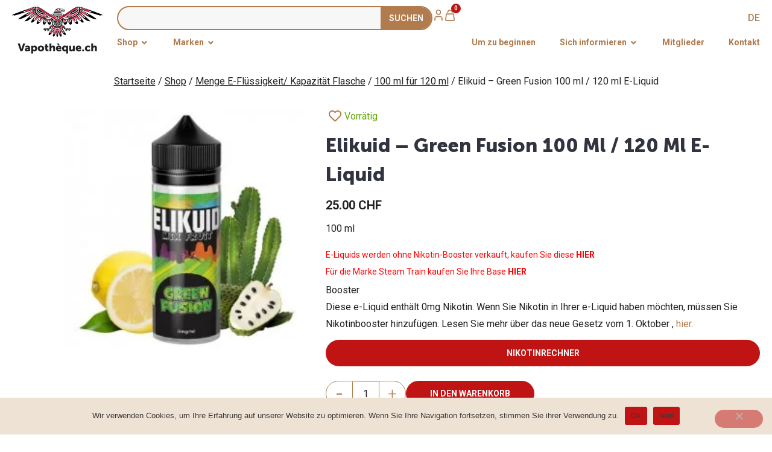

--- FILE ---
content_type: text/html; charset=UTF-8
request_url: https://vapotheque.ch/de/shop/elikuid-green-fusion-100ml-e-liquid/
body_size: 186685
content:
<!doctype html>
<html lang="de-DE" prefix="og: https://ogp.me/ns#">
<head><meta charset="UTF-8"><script>if(navigator.userAgent.match(/MSIE|Internet Explorer/i)||navigator.userAgent.match(/Trident\/7\..*?rv:11/i)){var href=document.location.href;if(!href.match(/[?&]nowprocket/)){if(href.indexOf("?")==-1){if(href.indexOf("#")==-1){document.location.href=href+"?nowprocket=1"}else{document.location.href=href.replace("#","?nowprocket=1#")}}else{if(href.indexOf("#")==-1){document.location.href=href+"&nowprocket=1"}else{document.location.href=href.replace("#","&nowprocket=1#")}}}}</script><script>(()=>{class RocketLazyLoadScripts{constructor(){this.v="2.0.2",this.userEvents=["keydown","keyup","mousedown","mouseup","mousemove","mouseover","mouseenter","mouseout","mouseleave","touchmove","touchstart","touchend","touchcancel","wheel","click","dblclick","input","visibilitychange"],this.attributeEvents=["onblur","onclick","oncontextmenu","ondblclick","onfocus","onmousedown","onmouseenter","onmouseleave","onmousemove","onmouseout","onmouseover","onmouseup","onmousewheel","onscroll","onsubmit"]}async t(){this.i(),this.o(),/iP(ad|hone)/.test(navigator.userAgent)&&this.h(),this.u(),this.l(this),this.m(),this.k(this),this.p(this),this._(),await Promise.all([this.R(),this.L()]),this.lastBreath=Date.now(),this.S(this),this.P(),this.D(),this.O(),this.M(),await this.C(this.delayedScripts.normal),await this.C(this.delayedScripts.defer),await this.C(this.delayedScripts.async),this.T("domReady"),await this.F(),await this.j(),await this.I(),this.T("windowLoad"),await this.A(),window.dispatchEvent(new Event("rocket-allScriptsLoaded")),this.everythingLoaded=!0,this.lastTouchEnd&&await new Promise((t=>setTimeout(t,500-Date.now()+this.lastTouchEnd))),this.H(),this.T("all"),this.U(),this.W()}i(){this.CSPIssue=sessionStorage.getItem("rocketCSPIssue"),document.addEventListener("securitypolicyviolation",(t=>{this.CSPIssue||"script-src-elem"!==t.violatedDirective||"data"!==t.blockedURI||(this.CSPIssue=!0,sessionStorage.setItem("rocketCSPIssue",!0))}),{isRocket:!0})}o(){window.addEventListener("pageshow",(t=>{this.persisted=t.persisted,this.realWindowLoadedFired=!0}),{isRocket:!0}),window.addEventListener("pagehide",(()=>{this.onFirstUserAction=null}),{isRocket:!0})}h(){let t;function e(e){t=e}window.addEventListener("touchstart",e,{isRocket:!0}),window.addEventListener("touchend",(function i(o){Math.abs(o.changedTouches[0].pageX-t.changedTouches[0].pageX)<10&&Math.abs(o.changedTouches[0].pageY-t.changedTouches[0].pageY)<10&&o.timeStamp-t.timeStamp<200&&(o.target.dispatchEvent(new PointerEvent("click",{target:o.target,bubbles:!0,cancelable:!0})),event.preventDefault(),window.removeEventListener("touchstart",e,{isRocket:!0}),window.removeEventListener("touchend",i,{isRocket:!0}))}),{isRocket:!0})}q(t){this.userActionTriggered||("mousemove"!==t.type||this.firstMousemoveIgnored?"keyup"===t.type||"mouseover"===t.type||"mouseout"===t.type||(this.userActionTriggered=!0,this.onFirstUserAction&&this.onFirstUserAction()):this.firstMousemoveIgnored=!0),"click"===t.type&&t.preventDefault(),this.savedUserEvents.length>0&&(t.stopPropagation(),t.stopImmediatePropagation()),"touchstart"===this.lastEvent&&"touchend"===t.type&&(this.lastTouchEnd=Date.now()),"click"===t.type&&(this.lastTouchEnd=0),this.lastEvent=t.type,this.savedUserEvents.push(t)}u(){this.savedUserEvents=[],this.userEventHandler=this.q.bind(this),this.userEvents.forEach((t=>window.addEventListener(t,this.userEventHandler,{passive:!1,isRocket:!0})))}U(){this.userEvents.forEach((t=>window.removeEventListener(t,this.userEventHandler,{passive:!1,isRocket:!0}))),this.savedUserEvents.forEach((t=>{t.target.dispatchEvent(new window[t.constructor.name](t.type,t))}))}m(){this.eventsMutationObserver=new MutationObserver((t=>{const e="return false";for(const i of t){if("attributes"===i.type){const t=i.target.getAttribute(i.attributeName);t&&t!==e&&(i.target.setAttribute("data-rocket-"+i.attributeName,t),i.target.setAttribute(i.attributeName,e))}"childList"===i.type&&i.addedNodes.forEach((t=>{if(t.nodeType===Node.ELEMENT_NODE)for(const i of t.attributes)this.attributeEvents.includes(i.name)&&i.value&&""!==i.value&&(t.setAttribute("data-rocket-"+i.name,i.value),t.setAttribute(i.name,e))}))}})),this.eventsMutationObserver.observe(document,{subtree:!0,childList:!0,attributeFilter:this.attributeEvents})}H(){this.eventsMutationObserver.disconnect(),this.attributeEvents.forEach((t=>{document.querySelectorAll("[data-rocket-"+t+"]").forEach((e=>{e.setAttribute(t,e.getAttribute("data-rocket-"+t)),e.removeAttribute("data-rocket-"+t)}))}))}k(t){Object.defineProperty(HTMLElement.prototype,"onclick",{get(){return this.rocketonclick},set(e){this.rocketonclick=e,this.setAttribute(t.everythingLoaded?"onclick":"data-rocket-onclick","this.rocketonclick(event)")}})}S(t){function e(e,i){let o=e[i];e[i]=null,Object.defineProperty(e,i,{get:()=>o,set(s){t.everythingLoaded?o=s:e["rocket"+i]=o=s}})}e(document,"onreadystatechange"),e(window,"onload"),e(window,"onpageshow");try{Object.defineProperty(document,"readyState",{get:()=>t.rocketReadyState,set(e){t.rocketReadyState=e},configurable:!0}),document.readyState="loading"}catch(t){console.log("WPRocket DJE readyState conflict, bypassing")}}l(t){this.originalAddEventListener=EventTarget.prototype.addEventListener,this.originalRemoveEventListener=EventTarget.prototype.removeEventListener,this.savedEventListeners=[],EventTarget.prototype.addEventListener=function(e,i,o){o&&o.isRocket||!t.B(e,this)&&!t.userEvents.includes(e)||t.B(e,this)&&!t.userActionTriggered||e.startsWith("rocket-")?t.originalAddEventListener.call(this,e,i,o):t.savedEventListeners.push({target:this,remove:!1,type:e,func:i,options:o})},EventTarget.prototype.removeEventListener=function(e,i,o){o&&o.isRocket||!t.B(e,this)&&!t.userEvents.includes(e)||t.B(e,this)&&!t.userActionTriggered||e.startsWith("rocket-")?t.originalRemoveEventListener.call(this,e,i,o):t.savedEventListeners.push({target:this,remove:!0,type:e,func:i,options:o})}}T(t){"all"===t&&(EventTarget.prototype.addEventListener=this.originalAddEventListener,EventTarget.prototype.removeEventListener=this.originalRemoveEventListener),this.savedEventListeners=this.savedEventListeners.filter((e=>{let i=e.type,o=e.target||window;return"domReady"===t&&"DOMContentLoaded"!==i&&"readystatechange"!==i||("windowLoad"===t&&"load"!==i&&"readystatechange"!==i&&"pageshow"!==i||(this.B(i,o)&&(i="rocket-"+i),e.remove?o.removeEventListener(i,e.func,e.options):o.addEventListener(i,e.func,e.options),!1))}))}p(t){let e;function i(e){return t.everythingLoaded?e:e.split(" ").map((t=>"load"===t||t.startsWith("load.")?"rocket-jquery-load":t)).join(" ")}function o(o){function s(e){const s=o.fn[e];o.fn[e]=o.fn.init.prototype[e]=function(){return this[0]===window&&t.userActionTriggered&&("string"==typeof arguments[0]||arguments[0]instanceof String?arguments[0]=i(arguments[0]):"object"==typeof arguments[0]&&Object.keys(arguments[0]).forEach((t=>{const e=arguments[0][t];delete arguments[0][t],arguments[0][i(t)]=e}))),s.apply(this,arguments),this}}if(o&&o.fn&&!t.allJQueries.includes(o)){const e={DOMContentLoaded:[],"rocket-DOMContentLoaded":[]};for(const t in e)document.addEventListener(t,(()=>{e[t].forEach((t=>t()))}),{isRocket:!0});o.fn.ready=o.fn.init.prototype.ready=function(i){function s(){parseInt(o.fn.jquery)>2?setTimeout((()=>i.bind(document)(o))):i.bind(document)(o)}return t.realDomReadyFired?!t.userActionTriggered||t.fauxDomReadyFired?s():e["rocket-DOMContentLoaded"].push(s):e.DOMContentLoaded.push(s),o([])},s("on"),s("one"),s("off"),t.allJQueries.push(o)}e=o}t.allJQueries=[],o(window.jQuery),Object.defineProperty(window,"jQuery",{get:()=>e,set(t){o(t)}})}P(){const t=new Map;document.write=document.writeln=function(e){const i=document.currentScript,o=document.createRange(),s=i.parentElement;let n=t.get(i);void 0===n&&(n=i.nextSibling,t.set(i,n));const a=document.createDocumentFragment();o.setStart(a,0),a.appendChild(o.createContextualFragment(e)),s.insertBefore(a,n)}}async R(){return new Promise((t=>{this.userActionTriggered?t():this.onFirstUserAction=t}))}async L(){return new Promise((t=>{document.addEventListener("DOMContentLoaded",(()=>{this.realDomReadyFired=!0,t()}),{isRocket:!0})}))}async I(){return this.realWindowLoadedFired?Promise.resolve():new Promise((t=>{window.addEventListener("load",t,{isRocket:!0})}))}M(){this.pendingScripts=[];this.scriptsMutationObserver=new MutationObserver((t=>{for(const e of t)e.addedNodes.forEach((t=>{"SCRIPT"!==t.tagName||t.noModule||t.isWPRocket||this.pendingScripts.push({script:t,promise:new Promise((e=>{const i=()=>{const i=this.pendingScripts.findIndex((e=>e.script===t));i>=0&&this.pendingScripts.splice(i,1),e()};t.addEventListener("load",i,{isRocket:!0}),t.addEventListener("error",i,{isRocket:!0}),setTimeout(i,1e3)}))})}))})),this.scriptsMutationObserver.observe(document,{childList:!0,subtree:!0})}async j(){await this.J(),this.pendingScripts.length?(await this.pendingScripts[0].promise,await this.j()):this.scriptsMutationObserver.disconnect()}D(){this.delayedScripts={normal:[],async:[],defer:[]},document.querySelectorAll("script[type$=rocketlazyloadscript]").forEach((t=>{t.hasAttribute("data-rocket-src")?t.hasAttribute("async")&&!1!==t.async?this.delayedScripts.async.push(t):t.hasAttribute("defer")&&!1!==t.defer||"module"===t.getAttribute("data-rocket-type")?this.delayedScripts.defer.push(t):this.delayedScripts.normal.push(t):this.delayedScripts.normal.push(t)}))}async _(){await this.L();let t=[];document.querySelectorAll("script[type$=rocketlazyloadscript][data-rocket-src]").forEach((e=>{let i=e.getAttribute("data-rocket-src");if(i&&!i.startsWith("data:")){i.startsWith("//")&&(i=location.protocol+i);try{const o=new URL(i).origin;o!==location.origin&&t.push({src:o,crossOrigin:e.crossOrigin||"module"===e.getAttribute("data-rocket-type")})}catch(t){}}})),t=[...new Map(t.map((t=>[JSON.stringify(t),t]))).values()],this.N(t,"preconnect")}async $(t){if(await this.G(),!0!==t.noModule||!("noModule"in HTMLScriptElement.prototype))return new Promise((e=>{let i;function o(){(i||t).setAttribute("data-rocket-status","executed"),e()}try{if(navigator.userAgent.includes("Firefox/")||""===navigator.vendor||this.CSPIssue)i=document.createElement("script"),[...t.attributes].forEach((t=>{let e=t.nodeName;"type"!==e&&("data-rocket-type"===e&&(e="type"),"data-rocket-src"===e&&(e="src"),i.setAttribute(e,t.nodeValue))})),t.text&&(i.text=t.text),t.nonce&&(i.nonce=t.nonce),i.hasAttribute("src")?(i.addEventListener("load",o,{isRocket:!0}),i.addEventListener("error",(()=>{i.setAttribute("data-rocket-status","failed-network"),e()}),{isRocket:!0}),setTimeout((()=>{i.isConnected||e()}),1)):(i.text=t.text,o()),i.isWPRocket=!0,t.parentNode.replaceChild(i,t);else{const i=t.getAttribute("data-rocket-type"),s=t.getAttribute("data-rocket-src");i?(t.type=i,t.removeAttribute("data-rocket-type")):t.removeAttribute("type"),t.addEventListener("load",o,{isRocket:!0}),t.addEventListener("error",(i=>{this.CSPIssue&&i.target.src.startsWith("data:")?(console.log("WPRocket: CSP fallback activated"),t.removeAttribute("src"),this.$(t).then(e)):(t.setAttribute("data-rocket-status","failed-network"),e())}),{isRocket:!0}),s?(t.fetchPriority="high",t.removeAttribute("data-rocket-src"),t.src=s):t.src="data:text/javascript;base64,"+window.btoa(unescape(encodeURIComponent(t.text)))}}catch(i){t.setAttribute("data-rocket-status","failed-transform"),e()}}));t.setAttribute("data-rocket-status","skipped")}async C(t){const e=t.shift();return e?(e.isConnected&&await this.$(e),this.C(t)):Promise.resolve()}O(){this.N([...this.delayedScripts.normal,...this.delayedScripts.defer,...this.delayedScripts.async],"preload")}N(t,e){this.trash=this.trash||[];let i=!0;var o=document.createDocumentFragment();t.forEach((t=>{const s=t.getAttribute&&t.getAttribute("data-rocket-src")||t.src;if(s&&!s.startsWith("data:")){const n=document.createElement("link");n.href=s,n.rel=e,"preconnect"!==e&&(n.as="script",n.fetchPriority=i?"high":"low"),t.getAttribute&&"module"===t.getAttribute("data-rocket-type")&&(n.crossOrigin=!0),t.crossOrigin&&(n.crossOrigin=t.crossOrigin),t.integrity&&(n.integrity=t.integrity),t.nonce&&(n.nonce=t.nonce),o.appendChild(n),this.trash.push(n),i=!1}})),document.head.appendChild(o)}W(){this.trash.forEach((t=>t.remove()))}async F(){try{document.readyState="interactive"}catch(t){}this.fauxDomReadyFired=!0;try{await this.G(),document.dispatchEvent(new Event("rocket-readystatechange")),await this.G(),document.rocketonreadystatechange&&document.rocketonreadystatechange(),await this.G(),document.dispatchEvent(new Event("rocket-DOMContentLoaded")),await this.G(),window.dispatchEvent(new Event("rocket-DOMContentLoaded"))}catch(t){console.error(t)}}async A(){try{document.readyState="complete"}catch(t){}try{await this.G(),document.dispatchEvent(new Event("rocket-readystatechange")),await this.G(),document.rocketonreadystatechange&&document.rocketonreadystatechange(),await this.G(),window.dispatchEvent(new Event("rocket-load")),await this.G(),window.rocketonload&&window.rocketonload(),await this.G(),this.allJQueries.forEach((t=>t(window).trigger("rocket-jquery-load"))),await this.G();const t=new Event("rocket-pageshow");t.persisted=this.persisted,window.dispatchEvent(t),await this.G(),window.rocketonpageshow&&window.rocketonpageshow({persisted:this.persisted})}catch(t){console.error(t)}}async G(){Date.now()-this.lastBreath>45&&(await this.J(),this.lastBreath=Date.now())}async J(){return document.hidden?new Promise((t=>setTimeout(t))):new Promise((t=>requestAnimationFrame(t)))}B(t,e){return e===document&&"readystatechange"===t||(e===document&&"DOMContentLoaded"===t||(e===window&&"DOMContentLoaded"===t||(e===window&&"load"===t||e===window&&"pageshow"===t)))}static run(){(new RocketLazyLoadScripts).t()}}RocketLazyLoadScripts.run()})();</script>
	
	<meta name="viewport" content="width=device-width, initial-scale=1">
	<link rel="profile" href="https://gmpg.org/xfn/11">
			<style>
			.wps_membership_buynow, .button.alt.thickbox:hover {
				background-color: #ffffff!important ;
				color: #ff7700 !important;
			}
			.wps_membership_plan_content_desc, .wps_mfw_membership_front_page, .wps_all_plans_detail_wrapper , .wps_membership_plan_content_desc .wps_members_plans, .show__membership_details li label,.show__membership_details li span, .wps_all_plans_detail_wrapper h2, .wps_all_plans_detail_wrapper .wps_membership_plan_content_price, .members_plans_details label , .wps_mfw_buy_button{
				background-color:#ffffff!important ;
				color: #171717 !important;
			}
		</style>
				<style>

			.jet-offcanvas-trigger {
				display: inline-flex;
				justify-content: flex-start;
				align-items: center;
				gap: 10px;
			}

			.jet-offcanvas-icon {
				line-height: 1em;
			}

			.jet-offcanvas-trigger svg {
				width: 1em;
				height: 1em;
				display: block;
			}

			.jet-offcanvas-trigger path {
				fill: currentColor;
			}

			.jet-offcanvas-trigger-wrap {
				display: none;
			}

			body[data-elementor-device-mode="mobile"] .jet-offcanvas-trigger-wrap {
				display: block;
				padding: 0;
			}

			body[data-elementor-device-mode="mobile"] .jet-offcanvas {
				position: fixed;
				left: -100vw;
				top: 0;
				max-width: 90vw !important;
				width: 90vw !important;
				bottom: 0;
				display: block;
				z-index: 99999;
				background: #fff;
				overflow: auto;
				transition: left 200ms linear;
			}

			body[data-elementor-device-mode="mobile"] .jet-offcanvas.is-active {
				left: 0;
			}

			body[data-elementor-device-mode="mobile"] .jet-offcanvas-parent.is-active:before {
				opacity: 0;
				content: '';
				transition: left 200ms linear;
			}

			body[data-elementor-device-mode="mobile"] .jet-offcanvas-parent.is-active:before {
				content: '';
				position: fixed;
				left: 0;
				top: 0;
				right: 0;
				bottom: 0;
				z-index: 99998;
				background: rgba(0, 0, 0, .8);
				opacity: 1;
			}
			body[data-elementor-device-mode="mobile"].admin-bar .jet-offcanvas > .jet-offcanvas-trigger-wrap,
			body[data-elementor-device-mode="mobile"].admin-bar .elementor-element-populated > .jet-offcanvas-trigger-wrap {
				margin-top: 46px;
			}
		</style>
			<style>img:is([sizes="auto" i], [sizes^="auto," i]) { contain-intrinsic-size: 3000px 1500px }</style>
	<link rel="alternate" hreflang="fr" href="https://vapotheque.ch/boutique/elikuid-green-fusion-100ml-e-liquide/" />
<link rel="alternate" hreflang="de" href="https://vapotheque.ch/de/shop/elikuid-green-fusion-100ml-e-liquid/" />
<link rel="alternate" hreflang="x-default" href="https://vapotheque.ch/boutique/elikuid-green-fusion-100ml-e-liquide/" />

<!-- Google Tag Manager for WordPress by gtm4wp.com -->
<script data-cfasync="false" data-pagespeed-no-defer>
	var gtm4wp_datalayer_name = "dataLayer";
	var dataLayer = dataLayer || [];
	const gtm4wp_use_sku_instead = 0;
	const gtm4wp_currency = 'CHF';
	const gtm4wp_product_per_impression = 10;
	const gtm4wp_clear_ecommerce = false;
	const gtm4wp_datalayer_max_timeout = 2000;
</script>
<!-- End Google Tag Manager for WordPress by gtm4wp.com --><script type="rocketlazyloadscript">window._wca = window._wca || [];</script>

<!-- Suchmaschinen-Optimierung durch Rank Math PRO - https://rankmath.com/ -->
<title>Elikuid Green Fusion 100ML E-Liquid - Vapothek</title>
<meta name="description" content="Elikuid Green Fusion 100ML E-Liquid: Die Addition der 3 Cs: Kaktus, Corossol und Zitrone mit Frische! Schnelle Schweizer Lieferung 24h."/>
<meta name="robots" content="follow, index, max-snippet:-1, max-video-preview:-1, max-image-preview:large"/>
<link rel="canonical" href="https://vapotheque.ch/de/shop/elikuid-green-fusion-100ml-e-liquid/" />
<meta property="og:locale" content="de_DE" />
<meta property="og:type" content="product" />
<meta property="og:title" content="Elikuid Green Fusion 100ML E-Liquid - Vapothek" />
<meta property="og:description" content="Elikuid Green Fusion 100ML E-Liquid: Die Addition der 3 Cs: Kaktus, Corossol und Zitrone mit Frische! Schnelle Schweizer Lieferung 24h." />
<meta property="og:url" content="https://vapotheque.ch/de/shop/elikuid-green-fusion-100ml-e-liquid/" />
<meta property="og:site_name" content="Vapothèque" />
<meta property="og:updated_time" content="2025-11-05T16:46:10+01:00" />
<meta property="og:image" content="https://i0.wp.com/vapotheque.ch/wp-content/uploads/2020/03/elikuid-green-fusion.jpg" />
<meta property="og:image:secure_url" content="https://i0.wp.com/vapotheque.ch/wp-content/uploads/2020/03/elikuid-green-fusion.jpg" />
<meta property="og:image:width" content="250" />
<meta property="og:image:height" content="250" />
<meta property="og:image:alt" content="elikuid green fusion" />
<meta property="og:image:type" content="image/jpeg" />
<meta property="product:price:amount" content="25" />
<meta property="product:price:currency" content="CHF" />
<meta property="product:availability" content="instock" />
<meta property="product:retailer_item_id" content="12168" />
<meta name="twitter:card" content="summary_large_image" />
<meta name="twitter:title" content="Elikuid Green Fusion 100ML E-Liquid - Vapothek" />
<meta name="twitter:description" content="Elikuid Green Fusion 100ML E-Liquid: Die Addition der 3 Cs: Kaktus, Corossol und Zitrone mit Frische! Schnelle Schweizer Lieferung 24h." />
<meta name="twitter:image" content="https://i0.wp.com/vapotheque.ch/wp-content/uploads/2020/03/elikuid-green-fusion.jpg" />
<meta name="twitter:label1" content="Preis" />
<meta name="twitter:data1" content="25.00&nbsp;&#067;&#072;&#070;" />
<meta name="twitter:label2" content="Verfügbarkeit" />
<meta name="twitter:data2" content="15 vorrätig" />
<script type="application/ld+json" class="rank-math-schema-pro">{"@context":"https://schema.org","@graph":[{"@type":["LocalBusiness","Organization"],"@id":"https://vapotheque.ch/de/#organization/","name":"Vapoth\u00e8que S\u00e0rl Sp\u00e9cialistes en Cigarette \u00e9lectronique","url":"https://vapotheque.ch","sameAs":["https://www.facebook.com/VapeAigleCH","https://www.instagram.com/vapotheque_aigle/"],"logo":{"@type":"ImageObject","@id":"https://vapotheque.ch/de/#logo/","url":"https://vapotheque.ch/wp-content/uploads/2020/08/Vapotheque_logo_alt.png","contentUrl":"https://vapotheque.ch/wp-content/uploads/2020/08/Vapotheque_logo_alt.png","caption":"Vapoth\u00e8que","inLanguage":"de","width":"527","height":"61"},"openingHours":["Monday,Tuesday,Wednesday,Thursday,Friday,Saturday,Sunday 09:00-17:00"],"image":{"@id":"https://vapotheque.ch/de/#logo/"}},{"@type":"WebSite","@id":"https://vapotheque.ch/de/#website/","url":"https://vapotheque.ch/de/","name":"Vapoth\u00e8que","publisher":{"@id":"https://vapotheque.ch/de/#organization/"},"inLanguage":"de"},{"@type":"ImageObject","@id":"https://i0.wp.com/vapotheque.ch/wp-content/uploads/2020/03/elikuid-green-fusion.jpg?fit=250%2C250&amp;ssl=1","url":"https://i0.wp.com/vapotheque.ch/wp-content/uploads/2020/03/elikuid-green-fusion.jpg?fit=250%2C250&amp;ssl=1","width":"250","height":"250","caption":"elikuid green fusion","inLanguage":"de"},{"@type":"BreadcrumbList","@id":"https://vapotheque.ch/de/shop/elikuid-green-fusion-100ml-e-liquid/#breadcrumb","itemListElement":[{"@type":"ListItem","position":"1","item":{"@id":"https://vapotheque.ch","name":"Accueil"}},{"@type":"ListItem","position":"2","item":{"@id":"https://vapotheque.ch/de/kategorie/menge-e-flussigkeit-kapazitat-flasche/100-ml-fur-120-ml/","name":"100 ml f\u00fcr 120 ml"}},{"@type":"ListItem","position":"3","item":{"@id":"https://vapotheque.ch/de/shop/elikuid-green-fusion-100ml-e-liquid/","name":"Elikuid &#8211; Green Fusion 100 ml / 120 ml E-Liquid"}}]},{"@type":"ItemPage","@id":"https://vapotheque.ch/de/shop/elikuid-green-fusion-100ml-e-liquid/#webpage","url":"https://vapotheque.ch/de/shop/elikuid-green-fusion-100ml-e-liquid/","name":"Elikuid Green Fusion 100ML E-Liquid - Vapothek","datePublished":"2020-03-26T21:33:39+01:00","dateModified":"2025-11-05T16:46:10+01:00","isPartOf":{"@id":"https://vapotheque.ch/de/#website/"},"primaryImageOfPage":{"@id":"https://i0.wp.com/vapotheque.ch/wp-content/uploads/2020/03/elikuid-green-fusion.jpg?fit=250%2C250&amp;ssl=1"},"inLanguage":"de","breadcrumb":{"@id":"https://vapotheque.ch/de/shop/elikuid-green-fusion-100ml-e-liquid/#breadcrumb"}},{"@type":"Product","name":"Elikuid Green Fusion 100ML E-Liquid - Vapothek","description":"Elikuid Green Fusion 100ML E-Liquid: Die Addition der 3 Cs: Kaktus, Corossol und Zitrone mit Frische! Schnelle Schweizer Lieferung 24h.","sku":"12168","category":"Menge E-Fl\u00fcssigkeit/ Kapazit\u00e4t Flasche &gt; 100 ml f\u00fcr 120 ml","mainEntityOfPage":{"@id":"https://vapotheque.ch/de/shop/elikuid-green-fusion-100ml-e-liquid/#webpage"},"image":[{"@type":"ImageObject","url":"https://vapotheque.ch/wp-content/uploads/2020/03/elikuid-green-fusion.jpg","height":"250","width":"250"}],"offers":{"@type":"Offer","price":"25.00","priceCurrency":"CHF","priceValidUntil":"2027-12-31","availability":"http://schema.org/InStock","itemCondition":"NewCondition","url":"https://vapotheque.ch/de/shop/elikuid-green-fusion-100ml-e-liquid/","seller":{"@type":"Organization","@id":"https://vapotheque.ch/de/","name":"Vapoth\u00e8que","url":"https://vapotheque.ch/de/","logo":"https://vapotheque.ch/wp-content/uploads/2020/08/Vapotheque_logo_alt.png"},"priceSpecification":{"price":"25","priceCurrency":"CHF","valueAddedTaxIncluded":"true"}},"additionalProperty":[{"@type":"PropertyValue","name":"pa_fabriquation","value":"Belgien"},{"@type":"PropertyValue","name":"pa_quantite","value":"100 ml"},{"@type":"PropertyValue","name":"pa_ratio-pg-vg","value":"50PG/50VG"},{"@type":"PropertyValue","name":"pa_saveurs","value":"Fruchtig, Fruchtig frisch"}],"@id":"https://vapotheque.ch/de/shop/elikuid-green-fusion-100ml-e-liquid/#richSnippet"}]}</script>
<!-- /Rank Math WordPress SEO Plugin -->

<link rel='dns-prefetch' href='//www.societe-des-avis-garantis.fr' />
<link rel='dns-prefetch' href='//stats.wp.com' />
<link rel='dns-prefetch' href='//fonts.googleapis.com' />
<link rel='dns-prefetch' href='//use.fontawesome.com' />
<link rel='dns-prefetch' href='//www.gstatic.com' />
<link rel='dns-prefetch' href='//api.goaffpro.com' />
<link rel='dns-prefetch' href='//static-tracking.klaviyo.com' />
<link rel='dns-prefetch' href='//static.klaviyo.com' />
<link rel='preconnect' href='//i0.wp.com' />
<link rel='preconnect' href='//c0.wp.com' />
<link rel="alternate" type="application/rss+xml" title="Vapothèque &raquo; Feed" href="https://vapotheque.ch/de/feed/" />
<link rel="alternate" type="application/rss+xml" title="Vapothèque &raquo; Kommentar-Feed" href="https://vapotheque.ch/de/comments/feed/" />
<script type="rocketlazyloadscript">
window._wpemojiSettings = {"baseUrl":"https:\/\/s.w.org\/images\/core\/emoji\/16.0.1\/72x72\/","ext":".png","svgUrl":"https:\/\/s.w.org\/images\/core\/emoji\/16.0.1\/svg\/","svgExt":".svg","source":{"concatemoji":"https:\/\/vapotheque.ch\/wp-includes\/js\/wp-emoji-release.min.js?ver=6.8.3"}};
/*! This file is auto-generated */
!function(s,n){var o,i,e;function c(e){try{var t={supportTests:e,timestamp:(new Date).valueOf()};sessionStorage.setItem(o,JSON.stringify(t))}catch(e){}}function p(e,t,n){e.clearRect(0,0,e.canvas.width,e.canvas.height),e.fillText(t,0,0);var t=new Uint32Array(e.getImageData(0,0,e.canvas.width,e.canvas.height).data),a=(e.clearRect(0,0,e.canvas.width,e.canvas.height),e.fillText(n,0,0),new Uint32Array(e.getImageData(0,0,e.canvas.width,e.canvas.height).data));return t.every(function(e,t){return e===a[t]})}function u(e,t){e.clearRect(0,0,e.canvas.width,e.canvas.height),e.fillText(t,0,0);for(var n=e.getImageData(16,16,1,1),a=0;a<n.data.length;a++)if(0!==n.data[a])return!1;return!0}function f(e,t,n,a){switch(t){case"flag":return n(e,"\ud83c\udff3\ufe0f\u200d\u26a7\ufe0f","\ud83c\udff3\ufe0f\u200b\u26a7\ufe0f")?!1:!n(e,"\ud83c\udde8\ud83c\uddf6","\ud83c\udde8\u200b\ud83c\uddf6")&&!n(e,"\ud83c\udff4\udb40\udc67\udb40\udc62\udb40\udc65\udb40\udc6e\udb40\udc67\udb40\udc7f","\ud83c\udff4\u200b\udb40\udc67\u200b\udb40\udc62\u200b\udb40\udc65\u200b\udb40\udc6e\u200b\udb40\udc67\u200b\udb40\udc7f");case"emoji":return!a(e,"\ud83e\udedf")}return!1}function g(e,t,n,a){var r="undefined"!=typeof WorkerGlobalScope&&self instanceof WorkerGlobalScope?new OffscreenCanvas(300,150):s.createElement("canvas"),o=r.getContext("2d",{willReadFrequently:!0}),i=(o.textBaseline="top",o.font="600 32px Arial",{});return e.forEach(function(e){i[e]=t(o,e,n,a)}),i}function t(e){var t=s.createElement("script");t.src=e,t.defer=!0,s.head.appendChild(t)}"undefined"!=typeof Promise&&(o="wpEmojiSettingsSupports",i=["flag","emoji"],n.supports={everything:!0,everythingExceptFlag:!0},e=new Promise(function(e){s.addEventListener("DOMContentLoaded",e,{once:!0})}),new Promise(function(t){var n=function(){try{var e=JSON.parse(sessionStorage.getItem(o));if("object"==typeof e&&"number"==typeof e.timestamp&&(new Date).valueOf()<e.timestamp+604800&&"object"==typeof e.supportTests)return e.supportTests}catch(e){}return null}();if(!n){if("undefined"!=typeof Worker&&"undefined"!=typeof OffscreenCanvas&&"undefined"!=typeof URL&&URL.createObjectURL&&"undefined"!=typeof Blob)try{var e="postMessage("+g.toString()+"("+[JSON.stringify(i),f.toString(),p.toString(),u.toString()].join(",")+"));",a=new Blob([e],{type:"text/javascript"}),r=new Worker(URL.createObjectURL(a),{name:"wpTestEmojiSupports"});return void(r.onmessage=function(e){c(n=e.data),r.terminate(),t(n)})}catch(e){}c(n=g(i,f,p,u))}t(n)}).then(function(e){for(var t in e)n.supports[t]=e[t],n.supports.everything=n.supports.everything&&n.supports[t],"flag"!==t&&(n.supports.everythingExceptFlag=n.supports.everythingExceptFlag&&n.supports[t]);n.supports.everythingExceptFlag=n.supports.everythingExceptFlag&&!n.supports.flag,n.DOMReady=!1,n.readyCallback=function(){n.DOMReady=!0}}).then(function(){return e}).then(function(){var e;n.supports.everything||(n.readyCallback(),(e=n.source||{}).concatemoji?t(e.concatemoji):e.wpemoji&&e.twemoji&&(t(e.twemoji),t(e.wpemoji)))}))}((window,document),window._wpemojiSettings);
</script>
<style id='wp-emoji-styles-inline-css'>

	img.wp-smiley, img.emoji {
		display: inline !important;
		border: none !important;
		box-shadow: none !important;
		height: 1em !important;
		width: 1em !important;
		margin: 0 0.07em !important;
		vertical-align: -0.1em !important;
		background: none !important;
		padding: 0 !important;
	}
</style>
<link data-minify="1" rel='stylesheet' id='wp-block-library-css' href='https://vapotheque.ch/wp-content/cache/min/1/c/6.8.3/wp-includes/css/dist/block-library/style.min.css?ver=1770049633' media='all' />
<style id='classic-theme-styles-inline-css'>
/*! This file is auto-generated */
.wp-block-button__link{color:#fff;background-color:#32373c;border-radius:9999px;box-shadow:none;text-decoration:none;padding:calc(.667em + 2px) calc(1.333em + 2px);font-size:1.125em}.wp-block-file__button{background:#32373c;color:#fff;text-decoration:none}
</style>
<link data-minify="1" rel='stylesheet' id='mediaelement-css' href='https://vapotheque.ch/wp-content/cache/background-css/1/vapotheque.ch/wp-content/cache/min/1/c/6.8.3/wp-includes/js/mediaelement/mediaelementplayer-legacy.min.css?ver=1770049633&wpr_t=1770122105' media='all' />
<link data-minify="1" rel='stylesheet' id='wp-mediaelement-css' href='https://vapotheque.ch/wp-content/cache/min/1/c/6.8.3/wp-includes/js/mediaelement/wp-mediaelement.min.css?ver=1770049633' media='all' />
<style id='jetpack-sharing-buttons-style-inline-css'>
.jetpack-sharing-buttons__services-list{display:flex;flex-direction:row;flex-wrap:wrap;gap:0;list-style-type:none;margin:5px;padding:0}.jetpack-sharing-buttons__services-list.has-small-icon-size{font-size:12px}.jetpack-sharing-buttons__services-list.has-normal-icon-size{font-size:16px}.jetpack-sharing-buttons__services-list.has-large-icon-size{font-size:24px}.jetpack-sharing-buttons__services-list.has-huge-icon-size{font-size:36px}@media print{.jetpack-sharing-buttons__services-list{display:none!important}}.editor-styles-wrapper .wp-block-jetpack-sharing-buttons{gap:0;padding-inline-start:0}ul.jetpack-sharing-buttons__services-list.has-background{padding:1.25em 2.375em}
</style>
<link data-minify="1" rel='stylesheet' id='jet-engine-frontend-css' href='https://vapotheque.ch/wp-content/cache/min/1/wp-content/plugins/jet-engine/assets/css/frontend.css?ver=1770049633' media='all' />
<style id='font-awesome-svg-styles-default-inline-css'>
.svg-inline--fa {
  display: inline-block;
  height: 1em;
  overflow: visible;
  vertical-align: -.125em;
}
</style>
<link data-minify="1" rel='stylesheet' id='font-awesome-svg-styles-css' href='https://vapotheque.ch/wp-content/cache/min/1/wp-content/uploads/font-awesome/v5.14.0/css/svg-with-js.css?ver=1770049633' media='all' />
<style id='font-awesome-svg-styles-inline-css'>
   .wp-block-font-awesome-icon svg::before,
   .wp-rich-text-font-awesome-icon svg::before {content: unset;}
</style>
<style id='global-styles-inline-css'>
:root{--wp--preset--aspect-ratio--square: 1;--wp--preset--aspect-ratio--4-3: 4/3;--wp--preset--aspect-ratio--3-4: 3/4;--wp--preset--aspect-ratio--3-2: 3/2;--wp--preset--aspect-ratio--2-3: 2/3;--wp--preset--aspect-ratio--16-9: 16/9;--wp--preset--aspect-ratio--9-16: 9/16;--wp--preset--color--black: #000000;--wp--preset--color--cyan-bluish-gray: #abb8c3;--wp--preset--color--white: #ffffff;--wp--preset--color--pale-pink: #f78da7;--wp--preset--color--vivid-red: #cf2e2e;--wp--preset--color--luminous-vivid-orange: #ff6900;--wp--preset--color--luminous-vivid-amber: #fcb900;--wp--preset--color--light-green-cyan: #7bdcb5;--wp--preset--color--vivid-green-cyan: #00d084;--wp--preset--color--pale-cyan-blue: #8ed1fc;--wp--preset--color--vivid-cyan-blue: #0693e3;--wp--preset--color--vivid-purple: #9b51e0;--wp--preset--gradient--vivid-cyan-blue-to-vivid-purple: linear-gradient(135deg,rgba(6,147,227,1) 0%,rgb(155,81,224) 100%);--wp--preset--gradient--light-green-cyan-to-vivid-green-cyan: linear-gradient(135deg,rgb(122,220,180) 0%,rgb(0,208,130) 100%);--wp--preset--gradient--luminous-vivid-amber-to-luminous-vivid-orange: linear-gradient(135deg,rgba(252,185,0,1) 0%,rgba(255,105,0,1) 100%);--wp--preset--gradient--luminous-vivid-orange-to-vivid-red: linear-gradient(135deg,rgba(255,105,0,1) 0%,rgb(207,46,46) 100%);--wp--preset--gradient--very-light-gray-to-cyan-bluish-gray: linear-gradient(135deg,rgb(238,238,238) 0%,rgb(169,184,195) 100%);--wp--preset--gradient--cool-to-warm-spectrum: linear-gradient(135deg,rgb(74,234,220) 0%,rgb(151,120,209) 20%,rgb(207,42,186) 40%,rgb(238,44,130) 60%,rgb(251,105,98) 80%,rgb(254,248,76) 100%);--wp--preset--gradient--blush-light-purple: linear-gradient(135deg,rgb(255,206,236) 0%,rgb(152,150,240) 100%);--wp--preset--gradient--blush-bordeaux: linear-gradient(135deg,rgb(254,205,165) 0%,rgb(254,45,45) 50%,rgb(107,0,62) 100%);--wp--preset--gradient--luminous-dusk: linear-gradient(135deg,rgb(255,203,112) 0%,rgb(199,81,192) 50%,rgb(65,88,208) 100%);--wp--preset--gradient--pale-ocean: linear-gradient(135deg,rgb(255,245,203) 0%,rgb(182,227,212) 50%,rgb(51,167,181) 100%);--wp--preset--gradient--electric-grass: linear-gradient(135deg,rgb(202,248,128) 0%,rgb(113,206,126) 100%);--wp--preset--gradient--midnight: linear-gradient(135deg,rgb(2,3,129) 0%,rgb(40,116,252) 100%);--wp--preset--font-size--small: 13px;--wp--preset--font-size--medium: 20px;--wp--preset--font-size--large: 36px;--wp--preset--font-size--x-large: 42px;--wp--preset--spacing--20: 0.44rem;--wp--preset--spacing--30: 0.67rem;--wp--preset--spacing--40: 1rem;--wp--preset--spacing--50: 1.5rem;--wp--preset--spacing--60: 2.25rem;--wp--preset--spacing--70: 3.38rem;--wp--preset--spacing--80: 5.06rem;--wp--preset--shadow--natural: 6px 6px 9px rgba(0, 0, 0, 0.2);--wp--preset--shadow--deep: 12px 12px 50px rgba(0, 0, 0, 0.4);--wp--preset--shadow--sharp: 6px 6px 0px rgba(0, 0, 0, 0.2);--wp--preset--shadow--outlined: 6px 6px 0px -3px rgba(255, 255, 255, 1), 6px 6px rgba(0, 0, 0, 1);--wp--preset--shadow--crisp: 6px 6px 0px rgba(0, 0, 0, 1);}:where(.is-layout-flex){gap: 0.5em;}:where(.is-layout-grid){gap: 0.5em;}body .is-layout-flex{display: flex;}.is-layout-flex{flex-wrap: wrap;align-items: center;}.is-layout-flex > :is(*, div){margin: 0;}body .is-layout-grid{display: grid;}.is-layout-grid > :is(*, div){margin: 0;}:where(.wp-block-columns.is-layout-flex){gap: 2em;}:where(.wp-block-columns.is-layout-grid){gap: 2em;}:where(.wp-block-post-template.is-layout-flex){gap: 1.25em;}:where(.wp-block-post-template.is-layout-grid){gap: 1.25em;}.has-black-color{color: var(--wp--preset--color--black) !important;}.has-cyan-bluish-gray-color{color: var(--wp--preset--color--cyan-bluish-gray) !important;}.has-white-color{color: var(--wp--preset--color--white) !important;}.has-pale-pink-color{color: var(--wp--preset--color--pale-pink) !important;}.has-vivid-red-color{color: var(--wp--preset--color--vivid-red) !important;}.has-luminous-vivid-orange-color{color: var(--wp--preset--color--luminous-vivid-orange) !important;}.has-luminous-vivid-amber-color{color: var(--wp--preset--color--luminous-vivid-amber) !important;}.has-light-green-cyan-color{color: var(--wp--preset--color--light-green-cyan) !important;}.has-vivid-green-cyan-color{color: var(--wp--preset--color--vivid-green-cyan) !important;}.has-pale-cyan-blue-color{color: var(--wp--preset--color--pale-cyan-blue) !important;}.has-vivid-cyan-blue-color{color: var(--wp--preset--color--vivid-cyan-blue) !important;}.has-vivid-purple-color{color: var(--wp--preset--color--vivid-purple) !important;}.has-black-background-color{background-color: var(--wp--preset--color--black) !important;}.has-cyan-bluish-gray-background-color{background-color: var(--wp--preset--color--cyan-bluish-gray) !important;}.has-white-background-color{background-color: var(--wp--preset--color--white) !important;}.has-pale-pink-background-color{background-color: var(--wp--preset--color--pale-pink) !important;}.has-vivid-red-background-color{background-color: var(--wp--preset--color--vivid-red) !important;}.has-luminous-vivid-orange-background-color{background-color: var(--wp--preset--color--luminous-vivid-orange) !important;}.has-luminous-vivid-amber-background-color{background-color: var(--wp--preset--color--luminous-vivid-amber) !important;}.has-light-green-cyan-background-color{background-color: var(--wp--preset--color--light-green-cyan) !important;}.has-vivid-green-cyan-background-color{background-color: var(--wp--preset--color--vivid-green-cyan) !important;}.has-pale-cyan-blue-background-color{background-color: var(--wp--preset--color--pale-cyan-blue) !important;}.has-vivid-cyan-blue-background-color{background-color: var(--wp--preset--color--vivid-cyan-blue) !important;}.has-vivid-purple-background-color{background-color: var(--wp--preset--color--vivid-purple) !important;}.has-black-border-color{border-color: var(--wp--preset--color--black) !important;}.has-cyan-bluish-gray-border-color{border-color: var(--wp--preset--color--cyan-bluish-gray) !important;}.has-white-border-color{border-color: var(--wp--preset--color--white) !important;}.has-pale-pink-border-color{border-color: var(--wp--preset--color--pale-pink) !important;}.has-vivid-red-border-color{border-color: var(--wp--preset--color--vivid-red) !important;}.has-luminous-vivid-orange-border-color{border-color: var(--wp--preset--color--luminous-vivid-orange) !important;}.has-luminous-vivid-amber-border-color{border-color: var(--wp--preset--color--luminous-vivid-amber) !important;}.has-light-green-cyan-border-color{border-color: var(--wp--preset--color--light-green-cyan) !important;}.has-vivid-green-cyan-border-color{border-color: var(--wp--preset--color--vivid-green-cyan) !important;}.has-pale-cyan-blue-border-color{border-color: var(--wp--preset--color--pale-cyan-blue) !important;}.has-vivid-cyan-blue-border-color{border-color: var(--wp--preset--color--vivid-cyan-blue) !important;}.has-vivid-purple-border-color{border-color: var(--wp--preset--color--vivid-purple) !important;}.has-vivid-cyan-blue-to-vivid-purple-gradient-background{background: var(--wp--preset--gradient--vivid-cyan-blue-to-vivid-purple) !important;}.has-light-green-cyan-to-vivid-green-cyan-gradient-background{background: var(--wp--preset--gradient--light-green-cyan-to-vivid-green-cyan) !important;}.has-luminous-vivid-amber-to-luminous-vivid-orange-gradient-background{background: var(--wp--preset--gradient--luminous-vivid-amber-to-luminous-vivid-orange) !important;}.has-luminous-vivid-orange-to-vivid-red-gradient-background{background: var(--wp--preset--gradient--luminous-vivid-orange-to-vivid-red) !important;}.has-very-light-gray-to-cyan-bluish-gray-gradient-background{background: var(--wp--preset--gradient--very-light-gray-to-cyan-bluish-gray) !important;}.has-cool-to-warm-spectrum-gradient-background{background: var(--wp--preset--gradient--cool-to-warm-spectrum) !important;}.has-blush-light-purple-gradient-background{background: var(--wp--preset--gradient--blush-light-purple) !important;}.has-blush-bordeaux-gradient-background{background: var(--wp--preset--gradient--blush-bordeaux) !important;}.has-luminous-dusk-gradient-background{background: var(--wp--preset--gradient--luminous-dusk) !important;}.has-pale-ocean-gradient-background{background: var(--wp--preset--gradient--pale-ocean) !important;}.has-electric-grass-gradient-background{background: var(--wp--preset--gradient--electric-grass) !important;}.has-midnight-gradient-background{background: var(--wp--preset--gradient--midnight) !important;}.has-small-font-size{font-size: var(--wp--preset--font-size--small) !important;}.has-medium-font-size{font-size: var(--wp--preset--font-size--medium) !important;}.has-large-font-size{font-size: var(--wp--preset--font-size--large) !important;}.has-x-large-font-size{font-size: var(--wp--preset--font-size--x-large) !important;}
:where(.wp-block-post-template.is-layout-flex){gap: 1.25em;}:where(.wp-block-post-template.is-layout-grid){gap: 1.25em;}
:where(.wp-block-columns.is-layout-flex){gap: 2em;}:where(.wp-block-columns.is-layout-grid){gap: 2em;}
:root :where(.wp-block-pullquote){font-size: 1.5em;line-height: 1.6;}
</style>
<style id='age-gate-custom-inline-css'>
:root{--ag-background-image-position: center center;--ag-background-image-opacity: 1;--ag-form-background: rgba(255,255,255,1);--ag-text-color: #000000;--ag-blur: 5px;}
</style>
<link data-minify="1" rel='stylesheet' id='age-gate-css' href='https://vapotheque.ch/wp-content/cache/min/1/wp-content/plugins/age-gate/dist/main.css?ver=1770049633' media='all' />
<style id='age-gate-options-inline-css'>
:root{--ag-background-image-position: center center;--ag-background-image-opacity: 1;--ag-form-background: rgba(255,255,255,1);--ag-text-color: #000000;--ag-blur: 5px;}
</style>
<link rel='stylesheet' id='cookie-notice-front-css' href='https://vapotheque.ch/wp-content/plugins/cookie-notice/css/front.min.css?ver=2.5.11' media='all' />
<link rel='stylesheet' id='membership-for-woocommercecommon-css' href='https://vapotheque.ch/wp-content/plugins/membership-for-woocommerce/common/css/membership-for-woocommerce-common.css?ver=3.0.1' media='all' />
<link rel='stylesheet' id='membership-for-woocommerce-procommon-css' href='https://vapotheque.ch/wp-content/plugins/membership-for-woocommerce-pro/common/css/class-membership-for-woocommerce-pro-common.css?ver=2.8.1' media='all' />
<link data-minify="1" rel='stylesheet' id='photoswipe-css' href='https://vapotheque.ch/wp-content/cache/background-css/1/vapotheque.ch/wp-content/cache/min/1/p/woocommerce/9.8.6/assets/css/photoswipe/photoswipe.min.css?ver=1770049633&wpr_t=1770122105' media='all' />
<link data-minify="1" rel='stylesheet' id='photoswipe-default-skin-css' href='https://vapotheque.ch/wp-content/cache/background-css/1/vapotheque.ch/wp-content/cache/min/1/p/woocommerce/9.8.6/assets/css/photoswipe/default-skin/default-skin.min.css?ver=1770049633&wpr_t=1770122105' media='all' />
<style id='woocommerce-inline-inline-css'>
.woocommerce form .form-row .required { visibility: visible; }
</style>
<link rel='stylesheet' id='wpml-legacy-horizontal-list-0-css' href='https://vapotheque.ch/wp-content/plugins/sitepress-multilingual-cms/templates/language-switchers/legacy-list-horizontal/style.min.css?ver=1' media='all' />
<link rel='stylesheet' id='wpml-menu-item-0-css' href='https://vapotheque.ch/wp-content/plugins/sitepress-multilingual-cms/templates/language-switchers/menu-item/style.min.css?ver=1' media='all' />
<link rel='stylesheet' id='wcsag-font-css' href='//fonts.googleapis.com/css?family=Open+Sans%3A600%2C400%2C400i%7COswald%3A700&#038;ver=6.8.3' media='all' />
<link data-minify="1" rel='stylesheet' id='wcsag-main-css' href='https://vapotheque.ch/wp-content/cache/background-css/1/vapotheque.ch/wp-content/cache/min/1/wp-content/plugins/woo-guaranteed-reviews-company/assets/css/main.css?ver=1770049633&wpr_t=1770122105' media='all' />
<link data-minify="1" rel='stylesheet' id='dashicons-css' href='https://vapotheque.ch/wp-content/cache/min/1/c/6.8.3/wp-includes/css/dashicons.min.css?ver=1770049669' media='all' />
<style id='dashicons-inline-css'>
[data-font="Dashicons"]:before {font-family: 'Dashicons' !important;content: attr(data-icon) !important;speak: none !important;font-weight: normal !important;font-variant: normal !important;text-transform: none !important;line-height: 1 !important;font-style: normal !important;-webkit-font-smoothing: antialiased !important;-moz-osx-font-smoothing: grayscale !important;}
</style>
<link data-minify="1" rel='stylesheet' id='woocommerce-addons-css-css' href='https://vapotheque.ch/wp-content/cache/min/1/wp-content/plugins/woocommerce-product-addons/assets/css/frontend/frontend.css?ver=1770049669' media='all' />
<link data-minify="1" rel='stylesheet' id='metorik-css-css' href='https://vapotheque.ch/wp-content/cache/min/1/wp-content/plugins/metorik-helper/assets/css/metorik.css?ver=1770049633' media='all' />
<link data-minify="1" rel='stylesheet' id='brands-styles-css' href='https://vapotheque.ch/wp-content/cache/min/1/p/woocommerce/9.8.6/assets/css/brands.css?ver=1770049633' media='all' />
<link rel='stylesheet' id='hello-elementor-theme-style-css' href='https://vapotheque.ch/wp-content/themes/hello-elementor/theme.min.css?ver=3.1.1' media='all' />
<link rel='stylesheet' id='hello-elementor-header-footer-css' href='https://vapotheque.ch/wp-content/themes/hello-elementor/header-footer.min.css?ver=3.1.1' media='all' />
<link rel='stylesheet' id='elementor-frontend-css' href='https://vapotheque.ch/wp-content/plugins/elementor/assets/css/frontend.min.css?ver=3.28.4' media='all' />
<link rel='stylesheet' id='elementor-post-24964-css' href='https://vapotheque.ch/wp-content/cache/background-css/1/vapotheque.ch/wp-content/uploads/elementor/css/post-24964.css?ver=1770033937&wpr_t=1770122105' media='all' />
<link data-minify="1" rel='stylesheet' id='jet-cw-css' href='https://vapotheque.ch/wp-content/cache/min/1/wp-content/plugins/jet-compare-wishlist/assets/css/jet-cw.css?ver=1770049633' media='all' />
<link data-minify="1" rel='stylesheet' id='jet-cw-frontend-css' href='https://vapotheque.ch/wp-content/cache/min/1/wp-content/plugins/jet-compare-wishlist/assets/css/lib/jet-cw-frontend-font/css/jet-cw-frontend-font.css?ver=1770049633' media='all' />
<link data-minify="1" rel='stylesheet' id='jet-gallery-frontend-css' href='https://vapotheque.ch/wp-content/cache/min/1/wp-content/plugins/jet-woo-product-gallery/assets/css/frontend.css?ver=1770049633' media='all' />
<link data-minify="1" rel='stylesheet' id='jet-gallery-widget-gallery-anchor-nav-css' href='https://vapotheque.ch/wp-content/cache/min/1/wp-content/plugins/jet-woo-product-gallery/assets/css/widgets/gallery-anchor-nav.css?ver=1770049633' media='all' />
<link data-minify="1" rel='stylesheet' id='jet-gallery-widget-gallery-grid-css' href='https://vapotheque.ch/wp-content/cache/min/1/wp-content/plugins/jet-woo-product-gallery/assets/css/widgets/gallery-grid.css?ver=1770049633' media='all' />
<link data-minify="1" rel='stylesheet' id='jet-gallery-widget-gallery-modern-css' href='https://vapotheque.ch/wp-content/cache/min/1/wp-content/plugins/jet-woo-product-gallery/assets/css/widgets/gallery-modern.css?ver=1770049633' media='all' />
<link data-minify="1" rel='stylesheet' id='jet-gallery-widget-gallery-slider-css' href='https://vapotheque.ch/wp-content/cache/min/1/wp-content/plugins/jet-woo-product-gallery/assets/css/widgets/gallery-slider.css?ver=1770049633' media='all' />
<link data-minify="1" rel='stylesheet' id='font-awesome-official-css' href='https://vapotheque.ch/wp-content/cache/min/1/releases/v5.14.0/css/all.css?ver=1770049633' media='all' crossorigin="anonymous" />
<link rel='stylesheet' id='widget-image-css' href='https://vapotheque.ch/wp-content/plugins/elementor/assets/css/widget-image.min.css?ver=3.28.4' media='all' />
<link rel='stylesheet' id='widget-search-form-css' href='https://vapotheque.ch/wp-content/plugins/elementor-pro/assets/css/widget-search-form.min.css?ver=3.28.4' media='all' />
<link rel='stylesheet' id='elementor-icons-shared-0-css' href='https://vapotheque.ch/wp-content/plugins/elementor/assets/lib/font-awesome/css/fontawesome.min.css?ver=5.15.3' media='all' />
<link data-minify="1" rel='stylesheet' id='elementor-icons-fa-solid-css' href='https://vapotheque.ch/wp-content/cache/min/1/wp-content/plugins/elementor/assets/lib/font-awesome/css/solid.min.css?ver=1770049633' media='all' />
<link rel='stylesheet' id='widget-woocommerce-menu-cart-css' href='https://vapotheque.ch/wp-content/plugins/elementor-pro/assets/css/widget-woocommerce-menu-cart.min.css?ver=3.28.4' media='all' />
<link rel='stylesheet' id='widget-nav-menu-css' href='https://vapotheque.ch/wp-content/plugins/elementor-pro/assets/css/widget-nav-menu.min.css?ver=3.28.4' media='all' />
<link rel='stylesheet' id='widget-heading-css' href='https://vapotheque.ch/wp-content/plugins/elementor/assets/css/widget-heading.min.css?ver=3.28.4' media='all' />
<link rel='stylesheet' id='widget-icon-list-css' href='https://vapotheque.ch/wp-content/plugins/elementor/assets/css/widget-icon-list.min.css?ver=3.28.4' media='all' />
<link rel='stylesheet' id='widget-spacer-css' href='https://vapotheque.ch/wp-content/plugins/elementor/assets/css/widget-spacer.min.css?ver=3.28.4' media='all' />
<link rel='stylesheet' id='e-animation-fadeIn-css' href='https://vapotheque.ch/wp-content/plugins/elementor/assets/lib/animations/styles/fadeIn.min.css?ver=3.28.4' media='all' />
<link rel='stylesheet' id='widget-mega-menu-css' href='https://vapotheque.ch/wp-content/plugins/elementor-pro/assets/css/widget-mega-menu.min.css?ver=3.28.4' media='all' />
<link rel='stylesheet' id='widget-social-icons-css' href='https://vapotheque.ch/wp-content/plugins/elementor/assets/css/widget-social-icons.min.css?ver=3.28.4' media='all' />
<link rel='stylesheet' id='e-apple-webkit-css' href='https://vapotheque.ch/wp-content/plugins/elementor/assets/css/conditionals/apple-webkit.min.css?ver=3.28.4' media='all' />
<link rel='stylesheet' id='widget-woocommerce-product-price-css' href='https://vapotheque.ch/wp-content/plugins/elementor-pro/assets/css/widget-woocommerce-product-price.min.css?ver=3.28.4' media='all' />
<link rel='stylesheet' id='widget-woocommerce-product-add-to-cart-css' href='https://vapotheque.ch/wp-content/plugins/elementor-pro/assets/css/widget-woocommerce-product-add-to-cart.min.css?ver=3.28.4' media='all' />
<link rel='stylesheet' id='widget-woocommerce-product-data-tabs-css' href='https://vapotheque.ch/wp-content/plugins/elementor-pro/assets/css/widget-woocommerce-product-data-tabs.min.css?ver=3.28.4' media='all' />
<link rel='stylesheet' id='widget-icon-box-css' href='https://vapotheque.ch/wp-content/plugins/elementor/assets/css/widget-icon-box.min.css?ver=3.28.4' media='all' />
<link data-minify="1" rel='stylesheet' id='elementor-icons-css' href='https://vapotheque.ch/wp-content/cache/min/1/wp-content/plugins/elementor/assets/lib/eicons/css/elementor-icons.min.css?ver=1770049633' media='all' />
<link rel='stylesheet' id='elementor-post-25547-css' href='https://vapotheque.ch/wp-content/cache/background-css/1/vapotheque.ch/wp-content/uploads/elementor/css/post-25547.css?ver=1770033940&wpr_t=1770122105' media='all' />
<link rel='stylesheet' id='elementor-post-24934-css' href='https://vapotheque.ch/wp-content/uploads/elementor/css/post-24934.css?ver=1770033940' media='all' />
<link rel='stylesheet' id='elementor-post-25544-css' href='https://vapotheque.ch/wp-content/cache/background-css/1/vapotheque.ch/wp-content/uploads/elementor/css/post-25544.css?ver=1770033940&wpr_t=1770122105' media='all' />
<link rel='stylesheet' id='elementor-post-25534-css' href='https://vapotheque.ch/wp-content/cache/background-css/1/vapotheque.ch/wp-content/uploads/elementor/css/post-25534.css?ver=1770033940&wpr_t=1770122105' media='all' />
<link rel='stylesheet' id='elementor-post-24933-css' href='https://vapotheque.ch/wp-content/uploads/elementor/css/post-24933.css?ver=1770033940' media='all' />
<link rel='stylesheet' id='elementor-post-24932-css' href='https://vapotheque.ch/wp-content/uploads/elementor/css/post-24932.css?ver=1770033940' media='all' />
<link data-minify="1" rel='stylesheet' id='bwp_woocommerce_filter_products-css' href='https://vapotheque.ch/wp-content/cache/min/1/wp-content/plugins/wpbingo/assets/css/bwp_ajax_filter.css?ver=1770049633' media='all' />
<link data-minify="1" rel='stylesheet' id='tawcvs-frontend-css' href='https://vapotheque.ch/wp-content/cache/min/1/wp-content/plugins/variation-swatches-for-woocommerce/assets/css/frontend.css?ver=1770049633' media='all' />
<link data-minify="1" rel='stylesheet' id='hello-elementor-child-style-css' href='https://vapotheque.ch/wp-content/cache/min/1/wp-content/themes/hello-child/style.css?ver=1770049633' media='all' />
<link data-minify="1" rel='stylesheet' id='hello-style-template-css' href='https://vapotheque.ch/wp-content/cache/background-css/1/vapotheque.ch/wp-content/cache/min/1/wp-content/themes/hello-child/css/template.css?ver=1770049633&wpr_t=1770122105' media='all' />
<link data-minify="1" rel='stylesheet' id='bootstrap-template-css' href='https://vapotheque.ch/wp-content/cache/min/1/wp-content/themes/hello-child/css/bootstrap.css?ver=1770049633' media='all' />
<link data-minify="1" rel='stylesheet' id='font-awesome-css' href='https://vapotheque.ch/wp-content/cache/min/1/wp-content/plugins/elementor/assets/lib/font-awesome/css/font-awesome.min.css?ver=1770049633' media='all' />
<style id='font-awesome-inline-css'>
[data-font="FontAwesome"]:before {font-family: 'FontAwesome' !important;content: attr(data-icon) !important;speak: none !important;font-weight: normal !important;font-variant: normal !important;text-transform: none !important;line-height: 1 !important;font-style: normal !important;-webkit-font-smoothing: antialiased !important;-moz-osx-font-smoothing: grayscale !important;}
</style>
<link data-minify="1" rel='stylesheet' id='materia-css' href='https://vapotheque.ch/wp-content/cache/min/1/wp-content/themes/hello-child/css/materia.css?ver=1770049633' media='all' />
<link data-minify="1" rel='stylesheet' id='font-awesome-official-v4shim-css' href='https://vapotheque.ch/wp-content/cache/min/1/releases/v5.14.0/css/v4-shims.css?ver=1770049633' media='all' crossorigin="anonymous" />
<style id='font-awesome-official-v4shim-inline-css'>
@font-face {
font-family: "FontAwesome";
font-display: block;
src: url("https://use.fontawesome.com/releases/v5.14.0/webfonts/fa-brands-400.eot"),
		url("https://use.fontawesome.com/releases/v5.14.0/webfonts/fa-brands-400.eot?#iefix") format("embedded-opentype"),
		url("https://use.fontawesome.com/releases/v5.14.0/webfonts/fa-brands-400.woff2") format("woff2"),
		url("https://use.fontawesome.com/releases/v5.14.0/webfonts/fa-brands-400.woff") format("woff"),
		url("https://use.fontawesome.com/releases/v5.14.0/webfonts/fa-brands-400.ttf") format("truetype"),
		url("https://use.fontawesome.com/releases/v5.14.0/webfonts/fa-brands-400.svg#fontawesome") format("svg");
}

@font-face {
font-family: "FontAwesome";
font-display: block;
src: url("https://use.fontawesome.com/releases/v5.14.0/webfonts/fa-solid-900.eot"),
		url("https://use.fontawesome.com/releases/v5.14.0/webfonts/fa-solid-900.eot?#iefix") format("embedded-opentype"),
		url("https://use.fontawesome.com/releases/v5.14.0/webfonts/fa-solid-900.woff2") format("woff2"),
		url("https://use.fontawesome.com/releases/v5.14.0/webfonts/fa-solid-900.woff") format("woff"),
		url("https://use.fontawesome.com/releases/v5.14.0/webfonts/fa-solid-900.ttf") format("truetype"),
		url("https://use.fontawesome.com/releases/v5.14.0/webfonts/fa-solid-900.svg#fontawesome") format("svg");
}

@font-face {
font-family: "FontAwesome";
font-display: block;
src: url("https://use.fontawesome.com/releases/v5.14.0/webfonts/fa-regular-400.eot"),
		url("https://use.fontawesome.com/releases/v5.14.0/webfonts/fa-regular-400.eot?#iefix") format("embedded-opentype"),
		url("https://use.fontawesome.com/releases/v5.14.0/webfonts/fa-regular-400.woff2") format("woff2"),
		url("https://use.fontawesome.com/releases/v5.14.0/webfonts/fa-regular-400.woff") format("woff"),
		url("https://use.fontawesome.com/releases/v5.14.0/webfonts/fa-regular-400.ttf") format("truetype"),
		url("https://use.fontawesome.com/releases/v5.14.0/webfonts/fa-regular-400.svg#fontawesome") format("svg");
unicode-range: U+F004-F005,U+F007,U+F017,U+F022,U+F024,U+F02E,U+F03E,U+F044,U+F057-F059,U+F06E,U+F070,U+F075,U+F07B-F07C,U+F080,U+F086,U+F089,U+F094,U+F09D,U+F0A0,U+F0A4-F0A7,U+F0C5,U+F0C7-F0C8,U+F0E0,U+F0EB,U+F0F3,U+F0F8,U+F0FE,U+F111,U+F118-F11A,U+F11C,U+F133,U+F144,U+F146,U+F14A,U+F14D-F14E,U+F150-F152,U+F15B-F15C,U+F164-F165,U+F185-F186,U+F191-F192,U+F1AD,U+F1C1-F1C9,U+F1CD,U+F1D8,U+F1E3,U+F1EA,U+F1F6,U+F1F9,U+F20A,U+F247-F249,U+F24D,U+F254-F25B,U+F25D,U+F267,U+F271-F274,U+F279,U+F28B,U+F28D,U+F2B5-F2B6,U+F2B9,U+F2BB,U+F2BD,U+F2C1-F2C2,U+F2D0,U+F2D2,U+F2DC,U+F2ED,U+F328,U+F358-F35B,U+F3A5,U+F3D1,U+F410,U+F4AD;
}
</style>
<link data-minify="1" rel='stylesheet' id='elementor-gf-local-roboto-css' href='https://vapotheque.ch/wp-content/cache/min/1/wp-content/uploads/elementor/google-fonts/css/roboto.css?ver=1770049633' media='all' />
<link data-minify="1" rel='stylesheet' id='elementor-gf-local-robotoslab-css' href='https://vapotheque.ch/wp-content/cache/min/1/wp-content/uploads/elementor/google-fonts/css/robotoslab.css?ver=1770049633' media='all' />
<link data-minify="1" rel='stylesheet' id='elementor-icons-fa-brands-css' href='https://vapotheque.ch/wp-content/cache/min/1/wp-content/plugins/elementor/assets/lib/font-awesome/css/brands.min.css?ver=1770049633' media='all' />
<link data-minify="1" rel='stylesheet' id='elementor-icons-fa-regular-css' href='https://vapotheque.ch/wp-content/cache/min/1/wp-content/plugins/elementor/assets/lib/font-awesome/css/regular.min.css?ver=1770049668' media='all' />
<script type="text/template" id="tmpl-variation-template">
	<div class="woocommerce-variation-description">{{{ data.variation.variation_description }}}</div>
	<div class="woocommerce-variation-price">{{{ data.variation.price_html }}}</div>
	<div class="woocommerce-variation-availability">{{{ data.variation.availability_html }}}</div>
</script>
<script type="text/template" id="tmpl-unavailable-variation-template">
	<p role="alert">Dieses Produkt ist leider nicht verfügbar. Bitte wähle eine andere Kombination.</p>
</script>
<script id="wpml-cookie-js-extra">
var wpml_cookies = {"wp-wpml_current_language":{"value":"de","expires":1,"path":"\/"}};
var wpml_cookies = {"wp-wpml_current_language":{"value":"de","expires":1,"path":"\/"}};
</script>
<script type="rocketlazyloadscript" data-minify="1" data-rocket-src="https://vapotheque.ch/wp-content/cache/min/1/wp-content/plugins/sitepress-multilingual-cms/res/js/cookies/language-cookie.js?ver=1770049633" id="wpml-cookie-js" defer data-wp-strategy="defer"></script>
<script src="https://c0.wp.com/c/6.8.3/wp-includes/js/jquery/jquery.min.js" id="jquery-core-js" data-rocket-defer defer></script>
<script data-minify="1" src="https://vapotheque.ch/wp-content/cache/min/1/c/6.8.3/wp-includes/js/jquery/jquery-migrate.min.js?ver=1770049633" id="jquery-migrate-js" data-rocket-defer defer></script>
<script data-minify="1" src="https://vapotheque.ch/wp-content/cache/min/1/c/6.8.3/wp-includes/js/underscore.min.js?ver=1770049633" id="underscore-js" data-rocket-defer defer></script>
<script id="wp-util-js-extra">
var _wpUtilSettings = {"ajax":{"url":"\/wp-admin\/admin-ajax.php"}};
</script>
<script type="rocketlazyloadscript" data-minify="1" data-rocket-src="https://vapotheque.ch/wp-content/cache/min/1/c/6.8.3/wp-includes/js/wp-util.min.js?ver=1770049633" id="wp-util-js" data-rocket-defer defer></script>
<script data-minify="1" src="https://vapotheque.ch/wp-content/cache/min/1/p/woocommerce/9.8.6/assets/js/jquery-blockui/jquery.blockUI.min.js?ver=1770049634" id="jquery-blockui-js" defer data-wp-strategy="defer"></script>
<script id="wc-add-to-cart-variation-js-extra">
var wc_add_to_cart_variation_params = {"wc_ajax_url":"\/de\/?wc-ajax=%%endpoint%%","i18n_no_matching_variations_text":"Es entsprechen leider keine Produkte deiner Auswahl. Bitte w\u00e4hle eine andere Kombination.","i18n_make_a_selection_text":"Bitte w\u00e4hle die Produktoptionen, bevor du den Artikel in den Warenkorb legst.","i18n_unavailable_text":"Dieses Produkt ist leider nicht verf\u00fcgbar. Bitte w\u00e4hle eine andere Kombination.","i18n_reset_alert_text":"Deine Auswahl wurde zur\u00fcckgesetzt. Bitte w\u00e4hle Produktoptionen aus, bevor du den Artikel in den Warenkorb legst."};
</script>
<script type="rocketlazyloadscript" data-minify="1" data-rocket-src="https://vapotheque.ch/wp-content/cache/min/1/p/woocommerce/9.8.6/assets/js/frontend/add-to-cart-variation.min.js?ver=1770049634" id="wc-add-to-cart-variation-js" defer data-wp-strategy="defer"></script>
<script id="membership-for-woocommercecommon-js-extra">
var mfw_common_param = {"ajaxurl":"https:\/\/vapotheque.ch\/wp-admin\/admin-ajax.php","nonce":"278d85f347","msg_error":"Kindly enter a message before sending to the selected user","ajax_error":"Oops! Something went wrong. Please try again.","mail_error":"Kindly enter a valid email address."};
</script>
<script type="rocketlazyloadscript" data-minify="1" data-rocket-src="https://vapotheque.ch/wp-content/cache/min/1/wp-content/plugins/membership-for-woocommerce/common/js/membership-for-woocommerce-common.js?ver=1770049634" id="membership-for-woocommercecommon-js" data-rocket-defer defer></script>
<script id="membership-for-woocommerce-procommon-js-extra">
var wm_common_param = {"ajaxurl":"https:\/\/vapotheque.ch\/wp-admin\/admin-ajax.php","background_color":"#000000","text_color":"#000000","alignment":"left","border_radius":"","buy_now_back":"#ffffff","buy_now_text":"#ff7700","plan_page_back_color":"#ffffff","plan_page_text_color":"#171717"};
</script>
<script type="rocketlazyloadscript" data-minify="1" data-rocket-src="https://vapotheque.ch/wp-content/cache/min/1/wp-content/plugins/membership-for-woocommerce-pro/common/js/class-membership-for-woocommerce-pro-common.js?ver=1770049634" id="membership-for-woocommerce-procommon-js" data-rocket-defer defer></script>
<script id="wc-add-to-cart-js-extra">
var wc_add_to_cart_params = {"ajax_url":"\/wp-admin\/admin-ajax.php?lang=de","wc_ajax_url":"\/de\/?wc-ajax=%%endpoint%%","i18n_view_cart":"Warenkorb anzeigen","cart_url":"https:\/\/vapotheque.ch\/de\/warenkorb\/","is_cart":"","cart_redirect_after_add":"no"};
</script>
<script type="rocketlazyloadscript" data-minify="1" data-rocket-src="https://vapotheque.ch/wp-content/cache/min/1/p/woocommerce/9.8.6/assets/js/frontend/add-to-cart.min.js?ver=1770049657" id="wc-add-to-cart-js" defer data-wp-strategy="defer"></script>
<script data-minify="1" src="https://vapotheque.ch/wp-content/cache/min/1/p/woocommerce/9.8.6/assets/js/zoom/jquery.zoom.min.js?ver=1770049669" id="zoom-js" defer data-wp-strategy="defer"></script>
<script data-minify="1" src="https://vapotheque.ch/wp-content/cache/min/1/p/woocommerce/9.8.6/assets/js/flexslider/jquery.flexslider.min.js?ver=1770049669" id="flexslider-js" defer data-wp-strategy="defer"></script>
<script data-minify="1" src="https://vapotheque.ch/wp-content/cache/min/1/p/woocommerce/9.8.6/assets/js/photoswipe/photoswipe.min.js?ver=1770049669" id="photoswipe-js" defer data-wp-strategy="defer"></script>
<script data-minify="1" src="https://vapotheque.ch/wp-content/cache/min/1/p/woocommerce/9.8.6/assets/js/photoswipe/photoswipe-ui-default.min.js?ver=1770049669" id="photoswipe-ui-default-js" defer data-wp-strategy="defer"></script>
<script id="wc-single-product-js-extra">
var wc_single_product_params = {"i18n_required_rating_text":"Bitte w\u00e4hle eine Bewertung","i18n_rating_options":["1 von 5\u00a0Sternen","2 von 5\u00a0Sternen","3 von 5\u00a0Sternen","4 von 5\u00a0Sternen","5 von 5\u00a0Sternen"],"i18n_product_gallery_trigger_text":"Bildergalerie im Vollbildmodus anzeigen","review_rating_required":"yes","flexslider":{"rtl":false,"animation":"slide","smoothHeight":true,"directionNav":false,"controlNav":"thumbnails","slideshow":false,"animationSpeed":500,"animationLoop":false,"allowOneSlide":false},"zoom_enabled":"1","zoom_options":[],"photoswipe_enabled":"1","photoswipe_options":{"shareEl":false,"closeOnScroll":false,"history":false,"hideAnimationDuration":0,"showAnimationDuration":0},"flexslider_enabled":"1"};
</script>
<script data-minify="1" src="https://vapotheque.ch/wp-content/cache/min/1/p/woocommerce/9.8.6/assets/js/frontend/single-product.min.js?ver=1770049669" id="wc-single-product-js" defer data-wp-strategy="defer"></script>
<script type="rocketlazyloadscript" data-minify="1" data-rocket-src="https://vapotheque.ch/wp-content/cache/min/1/p/woocommerce/9.8.6/assets/js/js-cookie/js.cookie.min.js?ver=1770049634" id="js-cookie-js" defer data-wp-strategy="defer"></script>
<script id="woocommerce-js-extra">
var woocommerce_params = {"ajax_url":"\/wp-admin\/admin-ajax.php?lang=de","wc_ajax_url":"\/de\/?wc-ajax=%%endpoint%%","i18n_password_show":"Passwort anzeigen","i18n_password_hide":"Passwort verbergen"};
</script>
<script type="rocketlazyloadscript" data-minify="1" data-rocket-src="https://vapotheque.ch/wp-content/cache/min/1/p/woocommerce/9.8.6/assets/js/frontend/woocommerce.min.js?ver=1770049657" id="woocommerce-js" defer data-wp-strategy="defer"></script>
<script src="https://stats.wp.com/s-202606.js" id="woocommerce-analytics-js" defer data-wp-strategy="defer"></script>
<link rel="https://api.w.org/" href="https://vapotheque.ch/de/wp-json/" /><link rel="alternate" title="JSON" type="application/json" href="https://vapotheque.ch/de/wp-json/wp/v2/product/17356" /><link rel="EditURI" type="application/rsd+xml" title="RSD" href="https://vapotheque.ch/xmlrpc.php?rsd" />
<meta name="generator" content="WordPress 6.8.3" />
<link rel='shortlink' href='https://vapotheque.ch/de/?p=17356' />
<link rel="alternate" title="oEmbed (JSON)" type="application/json+oembed" href="https://vapotheque.ch/de/wp-json/oembed/1.0/embed?url=https%3A%2F%2Fvapotheque.ch%2Fde%2Fshop%2Felikuid-green-fusion-100ml-e-liquid%2F" />
<link rel="alternate" title="oEmbed (XML)" type="text/xml+oembed" href="https://vapotheque.ch/de/wp-json/oembed/1.0/embed?url=https%3A%2F%2Fvapotheque.ch%2Fde%2Fshop%2Felikuid-green-fusion-100ml-e-liquid%2F&#038;format=xml" />
<meta name="generator" content="Redux 4.5.10" /><meta name="generator" content="WPML ver:4.8.6 stt:4,3;" />

    <style>
    #vape-calculator {
        background-color: #f9f9f9;
        padding: 20px;
        border: 1px solid #ddd;
        border-radius: 5px;
        width: 50%;
        margin: 0 auto;
    }

    #vape-calculator h3 {
        font-size: 24px;
        color: #333;
    }

    #vape-calculator p {
        font-size: 14px;
        color: #ff4b4b;
        margin-bottom: 20px;
    }

    #vape-calculator label {
        display: block;
        margin-top: 10px;
        font-weight: bold;
    }

    #vape-calculator input, #vape-calculator select {
        width: 100%;
        padding: 8px;
        margin-top: 5px;
        border-radius: 3px;
        border: 1px solid #ccc;
    }

    #vape-calculator button {
        background-color: #ff4b4b;
        color: white;
        padding: 10px 20px;
        border: none;
        border-radius: 5px;
        cursor: pointer;
        margin-top: 20px;
    }

    #vape-calculator button:hover {
        background-color: #e04343;
    }

    #result {
        margin-top: 20px;
        font-size: 18px;
        color: #333;
    }

    /* Pour les petits écrans et mobiles */
    @media screen and (max-width: 768px) {
        #vape-calculator {
            width: 100%;
        }
    }
    </style>
    
<!-- Google Tag Manager for WordPress by gtm4wp.com -->
<!-- GTM Container placement set to automatic -->
<script data-cfasync="false" data-pagespeed-no-defer>
	var dataLayer_content = {"pagePostType":"product","pagePostType2":"single-product","pagePostAuthor":"Melody Etienne","productRatingCounts":[],"productAverageRating":0,"productReviewCount":0,"productType":"simple","productIsVariable":0};
	dataLayer.push( dataLayer_content );
</script>
<script data-cfasync="false" data-pagespeed-no-defer>
(function(w,d,s,l,i){w[l]=w[l]||[];w[l].push({'gtm.start':
new Date().getTime(),event:'gtm.js'});var f=d.getElementsByTagName(s)[0],
j=d.createElement(s),dl=l!='dataLayer'?'&l='+l:'';j.async=true;j.src=
'//www.googletagmanager.com/gtm.js?id='+i+dl;f.parentNode.insertBefore(j,f);
})(window,document,'script','dataLayer','GTM-K2TQTDB');
</script>
<!-- End Google Tag Manager for WordPress by gtm4wp.com --><style>.woocommerce-product-gallery{ opacity: 1 !important; }</style>    <!-- Google Site Verification -->
    <meta name="google-site-verification" content="P3qxQK4twtFzghe454t4Rq8t3t5-I5A_atJHZWumfpo" />
    <!-- Google Tag Manager -->
    <script>(function(w,d,s,l,i){w[l]=w[l]||[];w[l].push({'gtm.start':
                new Date().getTime(),event:'gtm.js'});var f=d.getElementsByTagName(s)[0],
            j=d.createElement(s),dl=l!='dataLayer'?'&l='+l:'';j.async=true;j.src=
            'https://www.googletagmanager.com/gtm.js?id='+i+dl;f.parentNode.insertBefore(j,f);
        })(window,document,'script','dataLayer','GTM-K2TQTDB');</script>
    <!-- End Google Tag Manager -->

    <!-- Google Tag Manager (noscript) -->

    <noscript><iframe src="https://www.googletagmanager.com/ns.html?id=GTM-K2TQTDB"
                      height="0" width="0" style="display:none;visibility:hidden"></iframe></noscript>
    <!-- End Google Tag Manager (noscript) -->
    <link rel="preload" href="/wp-content/uploads/2024/03/S13_PromoMensuelle_VapeCellar-1.jpg" as="image" media="(max-width: 767px)">	<noscript><style>.woocommerce-product-gallery{ opacity: 1 !important; }</style></noscript>
	<meta name="generator" content="Elementor 3.28.4; features: e_local_google_fonts, e_element_cache; settings: css_print_method-external, google_font-enabled, font_display-swap">
		<style id="wp-custom-css">
			/* hide stars review from products */

.elementor-star-rating__wrapper {
    display: none!important;
}


/* hide review tab from single product */

li#tab-title-reviews {
    display: none!important;
}

/* design for expan btn cat brand page */

.show-more-arrow {
    display: inline-block;
    transition: transform 0.5s ease;
}

.show-more-arrow.up {
    transform: rotate(0deg);
}

.brand-cat-description {
    max-height: 400px; /* Adjust this height as needed */
    overflow: hidden;
    transition: max-height 0.5s ease;
    position: relative;
}

.brand-cat-description.expanded {
    max-height: none;
}

.show-more-btn {
		border: none;
    cursor: pointer;
    display: block !important;
    background: unset !important;
    color: #B17B4D !important;
    width: 100%;
    text-align: end;
		text-transform: unset !important;
		display: flex !important;
    gap: 10px;
    justify-content: end;
}


@media (max-width: 600px) {
    .brand-cat-description {
        max-height: 120px!important;
    }
	
		.brand-cat-description.expanded {
    max-height: none!important;
	}
}


/* css for faq rank math elf bar */
.rank-math-faq-item h3 strong {
    font-family: museo sans cyrl, sans-serif;
    font-size: 18px;
    text-transform: none;
    letter-spacing: 0px;
}



/* CSS after maj Elementor */
.elementor-element-76325d71 > div .e-con-inner{
  padding-block: 0;
}
.e-n-menu-wrapper .e-n-menu-heading .e-n-menu-title{
  padding-block: 14px;
}
.elementor-element-096af5e > .elementor-widget-container {
  display: flex;
  gap: 7px;
}
.elementor-element-096af5e > .elementor-widget-container:has(del) {
  flex-direction: row-reverse;
}
.elementor-element.elementor-element-4485e06,
.elementor-element.elementor-element-77573779,
.elementor-element.elementor-element-44700cad,
.elementor-element.elementor-element-266407f{
	padding:0;
}
.elementor-element.elementor-element-90511d0,
.elementor-element.elementor-element-266407f{
	padding-inline: 0;
}
.e-n-menu-wrapper > .e-n-menu-content > .elementor-element > .e-con-inner > .elementor-element > .e-con-inner{
	padding-block: 24px;
}

/* Begin design cookie bar slim */
#BorlabsCookieBox ._brlbs-bar-wrap {
    max-width: 670px !important;
    margin-bottom: 40px;
}
#BorlabsCookieBox ._brlbs-bar._brlbs-bar-slim .cookie-box p._brlbs-actions {
    display: none;
}
#BorlabsCookieBox ._brlbs-bar._brlbs-bar-slim .cookie-box p#CookieBoxTextDescription{
    font-size: 11px;
}
#BorlabsCookieBox ._brlbs-bar._brlbs-bar-slim .cookie-box p#CookieBoxTextDescription b{
    display: block;
    margin-bottom: 8px;
    font-size: 14px;
}
#BorlabsCookieBox ._brlbs-btn-accept-all {
    font-size: 12px;
}
#BorlabsCookieBox ._brlbs-manage-btn a {
    font-size: 12px;
    white-space: nowrap;
}
#BorlabsCookieBox ._brlbs-btn {
    padding: .6em 1em;
    border-radius: 8px;
}
#BorlabsCookieBox p {
    color: #000;
}
#BorlabsCookieBox ._brlbs-bar._brlbs-bar-slim {
    padding-block: 3px;
    border-radius: 8px;
}
#BorlabsCookieBox .cookie-preference .col-12 > div.d-flex.justify-content-between,
#BorlabsCookieBox .cookie-preference a._brlbs-refuse-btn,
#BorlabsCookieBox .cookie-preference .bcac-item .d-block p:nth-child(1),
#BorlabsCookieBox .cookie-preference .bcac-item > .d-block a span,
#BorlabsCookieBox .cookie-box span._brlbs-paragraph._brlbs-text-more-information{
    display: none !important;
}
#BorlabsCookieBox .cookie-preference[aria-hidden="false"] .container .col-12 .col-12 .row.no-gutters {
    position: fixed;
    bottom: 15px;
    width: 100%;
    z-index: 99999;
    left: 0;
    padding-inline: 15px;
}
#BorlabsCookieBox .cookie-preference .container .col-12 .col-12 .row.no-gutters > div.col-12.col-sm-7 {
    width: 100%;
    max-width: 100%;
    flex: auto;
}
#BorlabsCookieBox .cookie-preference .container .col-12 .col-12 .row.no-gutters > div.col-12.col-sm-7 p._brlbs-accept {
    display: flex;
    justify-content: space-between;
}
#BorlabsCookieBox .cookie-preference ._brlbs-refuse {
    position: absolute;
    top: -5px;
    right: 5px;
}
#BorlabsCookieBox .cookie-preference ._brlbs-flex-center {
    display: block;
}
#BorlabsCookieBox .cookie-preference .cookie-logo {
    max-width: 130px;
    margin-bottom: 20px;
}
#BorlabsCookieBox .cookie-preference ._brlbs-h3{
    display: block;
    font-size: 16px;
    color: #000;
}
#BorlabsCookieBox ._brlbs-block-content:has(.cookie-preference[aria-hidden="false"]) {
    align-items: center;
}
#BorlabsCookieBox .cookie-preference .bcac-item{
    background-color: #fff;
    position: relative;
    padding-left: 25px;
    padding-block: 25px;
    margin: 0;
    border-top: 1px solid #b17b4d;
}
#BorlabsCookieBox .cookie-preference > .container > .row > .col-12 > .row > .col-12{
    position: inherit;
}
#BorlabsCookieBox .cookie-preference .bcac-item > .d-block{
    position: absolute;
    left: 0;
    top: 0;
    width: calc(100% - 75px);
    height: 70px;
}
#BorlabsCookieBox .cookie-preference .bcac-item > .d-flex.flex-row{
    align-items: center;
}
#BorlabsCookieBox .cookie-preference .bcac-item > .d-block > p.text-center{
    height: 100%;
}
#BorlabsCookieBox .cookie-preference .bcac-item > .d-block > p > a{
    height: 70px;
    position: relative;
}
#BorlabsCookieBox .cookie-preference .bcac-item > .d-block a:after{
    content: "";
    width: 10px;
    height: 10px;
    display: block;
    border-left: 3px solid;
    border-bottom: 3px solid;
    color: #b17b4d;
    transform: rotate(-45deg);
    transition: transform .3s;
    position: absolute;
    top: 33px;
}
#BorlabsCookieBox .cookie-preference .bcac-item:has(.borlabs-hide[style="display: block;"]) > .d-block a::after{
    transform: rotate(135deg);
}
#BorlabsCookieBox .cookie-preference ._brlbs-btn {
    margin: 0;
}
#BorlabsCookieBox .cookie-preference[aria-hidden="false"] .container .col-12 .col-12 .row.no-gutters > div.col-12.col-sm-5 {
    position: fixed;
    top: 25px;
    right: 15px;
}
#BorlabsCookieBox .cookie-preference ._brlbs-refuse a{
    color: transparent;
    display: block;
    width: 20px;
    height: 20px;
    position: relative;
}
#BorlabsCookieBox .cookie-preference ._brlbs-refuse a:before{
    content: "";
    width: 20px;
    display: block;
    border-bottom: 1px solid;
    color: #000;
    transform: rotate(45deg);
    position: absolute;
    top: 9px;
    left: 0;
}
#BorlabsCookieBox .cookie-preference ._brlbs-refuse a:after{
    content: "";
    width: 20px;
    display: block;
    border-bottom: 1px solid;
    color: #000;
    transform: rotate(-45deg);
    position: absolute;
    top: 9px;
    left: 0;
}
#BorlabsCookieBox .cookie-preference[aria-hidden="false"]{
    min-height: 550px;
}
#BorlabsCookieBox .cookie-preference .container.not-visible {
    margin-top: 15px;
}
#BorlabsCookieBox .cookie-preference[aria-hidden="false"] #CookiePrefDescription > ._brlbs-paragraph._brlbs-text-more-information {
    position: fixed;
    bottom: 65px;
    font-size: 12px;
    display: block;
    margin-inline: 15px;
    background-color: rgba(196, 196, 196, .2);
    padding: 9px 7px;
    border-radius: 6px;
    left: 0;
}
#BorlabsCookieBox .cookie-preference #CookiePrefDescription > ._brlbs-paragraph._brlbs-text-more-information b {
    font-size: 14px;
    display: block;
    font-style: italic;
    margin-bottom: 8px;
}
#BorlabsCookieBox .cookie-preference ._brlbs-accept a#CookiePrefSave{
    background-color: transparent;
    color: #b17b4d;
    text-decoration: underline;
}
#BorlabsCookieBox .cookie-preference #CookiePrefDescription ._brlbs-paragraph._brlbs-text-description{
    font-size: 12px;
}
#BorlabsCookieBox .cookie-preference #CookiePrefDescription ._brlbs-paragraph._brlbs-text-description{
    font-size: 12px;
}
#BorlabsCookieBox .cookie-preference fieldset .bcac-item label.w-75 span{
    font-size: 14px;
    color: #000;
}
#BorlabsCookieBox.BorlabsCookie .cookie-preference ._brlbs-btn-switch ._brlbs-slider {
    background-color: #D6E2FF;
}
#BorlabsCookieBox.BorlabsCookie .cookie-preference ._brlbs-btn-switch input:checked + ._brlbs-slider {
    background-color: #0063e3;
}
#BorlabsCookieBox .cookie-box {
    margin-bottom: -10px;
    margin-top: 4px;
}
.BorlabsCookie ._brlbs-checkbox-indicator {
    left: unset;
    right: 0;
    display: inline-block;;
    width: 50px;
    height: 26px;
    border-radius: 15px;
    position: relative;
    cursor: not-allowed;
    border: 0;
    background-color: #c4c4c4;
}
.BorlabsCookie ._brlbs-checkbox-indicator::after {
    content: "";
    position: absolute;
    top: 4px;
    left: 8px;
    width: 18px;
    height: 18px;
    background-color: white;
    border: 0;
    border-radius: 50%;
    transition: transform 0.3s;
    opacity: 1;
    transform: translateX(20px);
}
#BorlabsCookieBox.BorlabsCookie .cookie-preference ._brlbs-btn-switch ._brlbs-slider {
    background-color: rgba(181, 144, 113, 0.7);
}
#BorlabsCookieBox.BorlabsCookie .cookie-preference ._brlbs-btn-switch input:checked + ._brlbs-slider {
    background-color: #b17b4d;
}
@media all and (max-width: 767px){
    #BorlabsCookieBox .bottom-center {
        align-items: center;
    }
    #BorlabsCookieBox ._brlbs-bar._brlbs-bar-slim p._brlbs-actions-mobile {
        display: none;
    }
    #BorlabsCookieBox .cookie-box {
        margin-top: 15px;
    }
    #BorlabsCookieBox ._brlbs-bar-wrap:has(.cookie-preference[aria-hidden="true"]) {
        padding-inline: 30px;
    }
    #BorlabsCookieBox ._brlbs-bar-wrap:has(.cookie-preference[aria-hidden="false"]) {
        height: 100vh;
        margin: 0;
    }
    #BorlabsCookieBox ._brlbs-bar:has(.cookie-preference[aria-hidden="false"]) {
        max-height: 100vh;
        height: 100vh;
    }
    #BorlabsCookieBox .cookie-preference[aria-hidden="false"] {
        min-height: calc(100vh - 220px);
    }
    #BorlabsCookieBox .cookie-preference[aria-hidden="false"] .container.not-visible {
        height:  100% !important;
        max-height: calc(100vh - 220px) !important;
        min-height: 100%;
    }
    #BorlabsCookieBox .cookie-preference[aria-hidden="false"] #CookiePrefDescription > ._brlbs-paragraph._brlbs-text-more-information{
        bottom: 100px;
    }
    #BorlabsCookieBox .cookie-preference .container .col-12 .col-12 .row.no-gutters > div.col-12.col-sm-10 p._brlbs-accept {
        flex-direction: column;
        margin-bottom: 0;
    }
    #BorlabsCookieBox .cookie-preference ._brlbs-h3 {
        margin-bottom: 8px;
    }
}
/* End design cookie bar slim */

.single-product table.variations tbody tr td.label,
.single-product table.variations tbody tr td.value{
  border: 0;
}
.single-product table.variations tbody tr td.label{
  margin-bottom: 0;
}
.single-product table.variations tbody tr td.value{
  min-width: 200px;
}
.single-product table.variations tbody tr {
  display: flex;
  align-items: center;
}
.single-product .elementor-widget-woocommerce-product-add-to-cart form > div.e-atc-qty-button-holder{
  display: block !important;
}

.woocommerce-cart .cart_totals table.shop_table > tbody > tr.cart-discount > *{
	padding-bottom: 0 !important;
}
.woocommerce-cart .cart_totals table.shop_table > tbody > tr.cart-discount.coupon-description th{
	padding-bottom: 10px !important;
	padding-top: 0 !important;
}
.woocommerce-cart .cart_totals table.shop_table > tbody > tr.cart-discount.coupon-description th p{
	margin-bottom: 0;
}
@media (max-width: 767px) {
  .elementor-25100 .elementor-element.elementor-element-fd210fd {
    --padding-left: 35%;
    --padding-right: 5%;
  }
  .elementor-25508.elementor-25100 .elementor-element.elementor-element-fd210fd {
    --padding-left: 38%;
    --padding-right: 5%;
  }
}
.elementor-25544 .elementor-element-184293b button{
	font-size: 0 !important;
}
.elementor-25544 .elementor-element-184293b button:before{
	content: 'EINSCHREIBEN';
	font-family: Nunito Sans, "Helvetica Neue", Helvetica, Arial, sans-serif;
  font-size: 14px;
  font-weight: 700;
  letter-spacing: 0px;
  line-height: 1;
  white-space: normal;
}
/* Masquer uniquement le badge reCAPTCHA */
.grecaptcha-badge {
    visibility: hidden !important;
    opacity: 0 !important;
    pointer-events: none !important;
    height: 0 !important;
    width: 0 !important;
    overflow: hidden !important;
}
select#addon-25351-14 {
    overflow: hidden;
    width: 100%;
}
.notifications-wrapper  {
    display: none !important;
}
select#addon-34476-0 {
    width: 100%;
}
input#kl_newsletter_checkbox {
    display: none;
}

		</style>
		<noscript><style id="rocket-lazyload-nojs-css">.rll-youtube-player, [data-lazy-src]{display:none !important;}</style></noscript>
	<script async type='text/javascript' src='https://static.klaviyo.com/onsite/js/klaviyo.js?company_id=Sra7je'></script>	
<style id="wpr-lazyload-bg-container"></style><style id="wpr-lazyload-bg-exclusion"></style>
<noscript>
<style id="wpr-lazyload-bg-nostyle">.mejs-overlay-button{--wpr-bg-88ebaa6f-f7e2-43b9-b0b1-5bdee1f23123: url('https://c0.wp.com/c/6.8.3/wp-includes/js/mediaelement/mejs-controls.svg');}.mejs-overlay-loading-bg-img{--wpr-bg-14434a04-3936-4cb4-9ae4-db6b669a016d: url('https://c0.wp.com/c/6.8.3/wp-includes/js/mediaelement/mejs-controls.svg');}.mejs-button>button{--wpr-bg-24d66260-4555-435a-a900-d54d9cd56d9c: url('https://c0.wp.com/c/6.8.3/wp-includes/js/mediaelement/mejs-controls.svg');}button.pswp__button{--wpr-bg-78993e84-a967-405a-afe0-1a880db65ed0: url('https://c0.wp.com/p/woocommerce/9.8.6/assets/css/photoswipe/default-skin/default-skin.png');}.pswp__button,.pswp__button--arrow--left:before,.pswp__button--arrow--right:before{--wpr-bg-5417a8e0-cdfc-4eb9-8286-20e380844b02: url('https://c0.wp.com/p/woocommerce/9.8.6/assets/css/photoswipe/default-skin/default-skin.png');}.pswp__preloader--active .pswp__preloader__icn{--wpr-bg-0e6127b0-3323-430e-a85b-41871d34aeee: url('https://c0.wp.com/p/woocommerce/9.8.6/assets/css/photoswipe/default-skin/preloader.gif');}.pswp--svg .pswp__button,.pswp--svg .pswp__button--arrow--left:before,.pswp--svg .pswp__button--arrow--right:before{--wpr-bg-8b126430-865f-4f47-8da2-552f9f01889a: url('https://c0.wp.com/p/woocommerce/9.8.6/assets/css/photoswipe/default-skin/default-skin.svg');}div.ac_rating{--wpr-bg-4e45c528-5221-4ba6-b875-e0dbfc9ebbeb: url('https://vapotheque.ch/wp-content/plugins/woo-guaranteed-reviews-company/assets/images/0star.png');}div.ac_rating_bg{--wpr-bg-b6d32941-0c3d-41c1-8d0e-fe98b7e551a9: url('https://vapotheque.ch/wp-content/plugins/woo-guaranteed-reviews-company/assets/images/5star.png');}.steavisgarantisStar span{--wpr-bg-6e06cd5a-ec97-4f26-bf7c-fca9ec4c181a: url('https://vapotheque.ch/wp-content/plugins/woo-guaranteed-reviews-company/assets/images/star_off.png');}.elementor-kit-24964{--wpr-bg-0f7e575c-0bbc-4a90-af09-47d39f938587: url('https://i0.wp.com/vapotheque.ch/wp-content/uploads/2023/08/bk.jpg?fit=1440%2C232&ssl=1');}.elementor-25547 .elementor-element.elementor-element-1e7635aa:not(.elementor-motion-effects-element-type-background), .elementor-25547 .elementor-element.elementor-element-1e7635aa > .elementor-motion-effects-container > .elementor-motion-effects-layer{--wpr-bg-f1a46c8b-42af-4c69-9a87-a27832645808: url('https://i0.wp.com/vapotheque.ch/wp-content/uploads/2023/08/nav-2-1.png?fit=1100%2C45&ssl=1');}.elementor-25544 .elementor-element.elementor-element-74cffa8:not(.elementor-motion-effects-element-type-background), .elementor-25544 .elementor-element.elementor-element-74cffa8 > .elementor-motion-effects-container > .elementor-motion-effects-layer{--wpr-bg-a2cc171d-ca31-424f-9973-0faa2f758dad: url('https://i0.wp.com/vapotheque.ch/wp-content/uploads/2023/08/Group-854.jpg?fit=1440%2C528&ssl=1');}.elementor-25534 .elementor-element.elementor-element-6701cf46:not(.elementor-motion-effects-element-type-background), .elementor-25534 .elementor-element.elementor-element-6701cf46 > .elementor-motion-effects-container > .elementor-motion-effects-layer{--wpr-bg-b4423f3c-dda8-4e62-857f-c6d971537a3b: url('https://i0.wp.com/vapotheque.ch/wp-content/uploads/2023/08/bg_mixologue.jpg?fit=1230%2C210&ssl=1');}.single-product .wc-pao-addon .wc-pao-addon-wrap select{--wpr-bg-1a783aee-72d4-494d-aa1d-bb522c256410: url('https://vapotheque.ch/wp-content/uploads/2023/06/down-small.svg');}.wc-pao-addon .wc-pao-addon-wrap select{--wpr-bg-4feeaea2-7cf1-42cf-9e07-d411d8ee1b92: url('https://vapotheque.ch/wp-content/uploads/2023/06/down-small.svg');}.spinner{--wpr-bg-2c69d7c6-0627-4232-a368-27bec6c8f4ce: url('https://vapotheque.ch/wp-content/themes/hello-child/images/spinner.gif');}ul.treemenu li{--wpr-bg-a87df4d1-bafd-4690-8de2-d61470e675bd: url('https://vapotheque.ch/wp-content/themes/hello-child/images/dot.jpg');}.bwp-author.slider .item-image:before{--wpr-bg-b24b38b7-8f50-42c0-81a5-9b7317450cc3: url('https://vapotheque.ch/wp-content/themes/hello-child/images/bg-brand.png');}.wpb-product-list.default .products-thumb .number-product:before{--wpr-bg-baef07b5-d850-437f-83aa-202dbca92bdc: url('https://vapotheque.ch/wp-content/themes/hello-child/images/lable.png');}.wpbingo-newsletter.newsletter-default .content-newsletter input[type="submit"]{--wpr-bg-e6485c68-a068-4e32-8b97-b744f7b2e9e4: url('https://vapotheque.ch/wp-content/themes/hello-child/images/icon/newsletter-btn1.png');}.active-mobile.cart-popup{--wpr-bg-546cc5a3-1642-4d73-961c-a74b88005347: url('https://vapotheque.ch/wp-content/themes/hello-child/images/cart-m.svg');}.select select{--wpr-bg-bd44e6cb-99fa-4ac1-b92b-9fd810277f44: url('https://vapotheque.ch/wp-content/themes/hello-child/images/arrow.png');}.wpb-container.wpb-highlighted{--wpr-bg-cdce22b8-7a4d-45bd-843f-d9a1cf61c10d: url('https://vapotheque.ch/wp-content/themes/hello-child/images/bg-counter.png');}.block-pie-chart-ourskills{--wpr-bg-04247a04-08d2-4d52-9b50-c56b61f2f61d: url('https://vapotheque.ch/wp-content/themes/hello-child/images/bg-hight-light.png');}.block-callout{--wpr-bg-8e6bb30f-b07a-45bf-8fde-5e7b08cbb45d: url('https://vapotheque.ch/wp-content/themes/hello-child/images/bg-counter.png');}.inline-onefield>.wpb-inner{--wpr-bg-4105edb3-b94b-4c13-b652-eb20bd5c8246: url('https://vapotheque.ch/wp-content/themes/hello-child/images/bg-counter.png');}.image-plus-1::before,.bwpvc_single_image .bwpvc_wrapper>a::before{--wpr-bg-2de07d7d-0535-4959-a0e7-c8f91fa82588: url('https://vapotheque.ch/wp-content/themes/hello-child/images/plus.png');}.image-plus-1::before,.bwpvc_single_image .bwpvc_wrapper>a::before{--wpr-bg-6d0c6718-1772-4e60-8311-5ab81b15bb67: url('https://vapotheque.ch/wp-content/themes/hello-child/images/plus.png');}.image-plus-2::before{--wpr-bg-1634a799-6d25-4cb6-90c4-e4758fd77bff: url('https://vapotheque.ch/wp-content/themes/hello-child/images/plus.png');}.image-plus-2::before{--wpr-bg-5d589e8d-6bff-45b6-8cfb-e3664e8afede: url('https://vapotheque.ch/wp-content/themes/hello-child/images/plus.png');}.button.loading:before,#submit.loading:before{--wpr-bg-77de599c-8f86-4fea-8fb7-e545caf41915: url('https://vapotheque.ch/wp-content/themes/hello-child/images/loading-cart.gif');}#swipebox-slider .slide-loading{--wpr-bg-e726b67b-3c30-4062-99fb-74c20253a26c: url('https://vapotheque.ch/wp-content/themes/hello-child/images/icon/loader.gif');}.bwp-quick-view .quickview-container .quickview-close{--wpr-bg-6da84114-a2b3-44bf-8e42-4c9be9cdd4fc: url('https://vapotheque.ch/wp-content/themes/hello-child/images/icon/close-popup.png');}.about-middle .policy .wpb_wrapper .bwp-policy.default .policy-icon{--wpr-bg-f39535df-9c82-4e71-85e9-a071ef419398: url('https://vapotheque.ch/wp-content/themes/hello-child/images/background2.png');}.about-middle .policy .wpb_wrapper .bwp-policy.default:first-child .policy-icon{--wpr-bg-f4f69905-df67-4296-a2d7-63afb7d411a4: url('https://vapotheque.ch/wp-content/themes/hello-child/images/background1.png');}.about-middle .policy .wpb_wrapper .bwp-policy.default:last-child .policy-icon{--wpr-bg-da56a3f8-e4e7-4912-94fb-a3f58f7c88e6: url('https://vapotheque.ch/wp-content/themes/hello-child/images/background3.png');}#swipebox-prev,#swipebox-next,#swipebox-close{--wpr-bg-711d686c-6f34-4ff0-a2bc-a000ae53a47f: url('https://vapotheque.ch/wp-content/themes/hello-child/images/icon/icons.png');}</style>
</noscript>
<script type="application/javascript">const rocket_pairs = [{"selector":".mejs-overlay-button","style":".mejs-overlay-button{--wpr-bg-88ebaa6f-f7e2-43b9-b0b1-5bdee1f23123: url('https:\/\/c0.wp.com\/c\/6.8.3\/wp-includes\/js\/mediaelement\/mejs-controls.svg');}","hash":"88ebaa6f-f7e2-43b9-b0b1-5bdee1f23123","url":"https:\/\/c0.wp.com\/c\/6.8.3\/wp-includes\/js\/mediaelement\/mejs-controls.svg"},{"selector":".mejs-overlay-loading-bg-img","style":".mejs-overlay-loading-bg-img{--wpr-bg-14434a04-3936-4cb4-9ae4-db6b669a016d: url('https:\/\/c0.wp.com\/c\/6.8.3\/wp-includes\/js\/mediaelement\/mejs-controls.svg');}","hash":"14434a04-3936-4cb4-9ae4-db6b669a016d","url":"https:\/\/c0.wp.com\/c\/6.8.3\/wp-includes\/js\/mediaelement\/mejs-controls.svg"},{"selector":".mejs-button>button","style":".mejs-button>button{--wpr-bg-24d66260-4555-435a-a900-d54d9cd56d9c: url('https:\/\/c0.wp.com\/c\/6.8.3\/wp-includes\/js\/mediaelement\/mejs-controls.svg');}","hash":"24d66260-4555-435a-a900-d54d9cd56d9c","url":"https:\/\/c0.wp.com\/c\/6.8.3\/wp-includes\/js\/mediaelement\/mejs-controls.svg"},{"selector":"button.pswp__button","style":"button.pswp__button{--wpr-bg-78993e84-a967-405a-afe0-1a880db65ed0: url('https:\/\/c0.wp.com\/p\/woocommerce\/9.8.6\/assets\/css\/photoswipe\/default-skin\/default-skin.png');}","hash":"78993e84-a967-405a-afe0-1a880db65ed0","url":"https:\/\/c0.wp.com\/p\/woocommerce\/9.8.6\/assets\/css\/photoswipe\/default-skin\/default-skin.png"},{"selector":".pswp__button,.pswp__button--arrow--left,.pswp__button--arrow--right","style":".pswp__button,.pswp__button--arrow--left:before,.pswp__button--arrow--right:before{--wpr-bg-5417a8e0-cdfc-4eb9-8286-20e380844b02: url('https:\/\/c0.wp.com\/p\/woocommerce\/9.8.6\/assets\/css\/photoswipe\/default-skin\/default-skin.png');}","hash":"5417a8e0-cdfc-4eb9-8286-20e380844b02","url":"https:\/\/c0.wp.com\/p\/woocommerce\/9.8.6\/assets\/css\/photoswipe\/default-skin\/default-skin.png"},{"selector":".pswp__preloader--active .pswp__preloader__icn","style":".pswp__preloader--active .pswp__preloader__icn{--wpr-bg-0e6127b0-3323-430e-a85b-41871d34aeee: url('https:\/\/c0.wp.com\/p\/woocommerce\/9.8.6\/assets\/css\/photoswipe\/default-skin\/preloader.gif');}","hash":"0e6127b0-3323-430e-a85b-41871d34aeee","url":"https:\/\/c0.wp.com\/p\/woocommerce\/9.8.6\/assets\/css\/photoswipe\/default-skin\/preloader.gif"},{"selector":".pswp--svg .pswp__button,.pswp--svg .pswp__button--arrow--left,.pswp--svg .pswp__button--arrow--right","style":".pswp--svg .pswp__button,.pswp--svg .pswp__button--arrow--left:before,.pswp--svg .pswp__button--arrow--right:before{--wpr-bg-8b126430-865f-4f47-8da2-552f9f01889a: url('https:\/\/c0.wp.com\/p\/woocommerce\/9.8.6\/assets\/css\/photoswipe\/default-skin\/default-skin.svg');}","hash":"8b126430-865f-4f47-8da2-552f9f01889a","url":"https:\/\/c0.wp.com\/p\/woocommerce\/9.8.6\/assets\/css\/photoswipe\/default-skin\/default-skin.svg"},{"selector":"div.ac_rating","style":"div.ac_rating{--wpr-bg-4e45c528-5221-4ba6-b875-e0dbfc9ebbeb: url('https:\/\/vapotheque.ch\/wp-content\/plugins\/woo-guaranteed-reviews-company\/assets\/images\/0star.png');}","hash":"4e45c528-5221-4ba6-b875-e0dbfc9ebbeb","url":"https:\/\/vapotheque.ch\/wp-content\/plugins\/woo-guaranteed-reviews-company\/assets\/images\/0star.png"},{"selector":"div.ac_rating_bg","style":"div.ac_rating_bg{--wpr-bg-b6d32941-0c3d-41c1-8d0e-fe98b7e551a9: url('https:\/\/vapotheque.ch\/wp-content\/plugins\/woo-guaranteed-reviews-company\/assets\/images\/5star.png');}","hash":"b6d32941-0c3d-41c1-8d0e-fe98b7e551a9","url":"https:\/\/vapotheque.ch\/wp-content\/plugins\/woo-guaranteed-reviews-company\/assets\/images\/5star.png"},{"selector":".steavisgarantisStar span","style":".steavisgarantisStar span{--wpr-bg-6e06cd5a-ec97-4f26-bf7c-fca9ec4c181a: url('https:\/\/vapotheque.ch\/wp-content\/plugins\/woo-guaranteed-reviews-company\/assets\/images\/star_off.png');}","hash":"6e06cd5a-ec97-4f26-bf7c-fca9ec4c181a","url":"https:\/\/vapotheque.ch\/wp-content\/plugins\/woo-guaranteed-reviews-company\/assets\/images\/star_off.png"},{"selector":".elementor-kit-24964","style":".elementor-kit-24964{--wpr-bg-0f7e575c-0bbc-4a90-af09-47d39f938587: url('https:\/\/i0.wp.com\/vapotheque.ch\/wp-content\/uploads\/2023\/08\/bk.jpg?fit=1440%2C232&ssl=1');}","hash":"0f7e575c-0bbc-4a90-af09-47d39f938587","url":"https:\/\/i0.wp.com\/vapotheque.ch\/wp-content\/uploads\/2023\/08\/bk.jpg?fit=1440%2C232&ssl=1"},{"selector":".elementor-25547 .elementor-element.elementor-element-1e7635aa:not(.elementor-motion-effects-element-type-background), .elementor-25547 .elementor-element.elementor-element-1e7635aa > .elementor-motion-effects-container > .elementor-motion-effects-layer","style":".elementor-25547 .elementor-element.elementor-element-1e7635aa:not(.elementor-motion-effects-element-type-background), .elementor-25547 .elementor-element.elementor-element-1e7635aa > .elementor-motion-effects-container > .elementor-motion-effects-layer{--wpr-bg-f1a46c8b-42af-4c69-9a87-a27832645808: url('https:\/\/i0.wp.com\/vapotheque.ch\/wp-content\/uploads\/2023\/08\/nav-2-1.png?fit=1100%2C45&ssl=1');}","hash":"f1a46c8b-42af-4c69-9a87-a27832645808","url":"https:\/\/i0.wp.com\/vapotheque.ch\/wp-content\/uploads\/2023\/08\/nav-2-1.png?fit=1100%2C45&ssl=1"},{"selector":".elementor-25544 .elementor-element.elementor-element-74cffa8:not(.elementor-motion-effects-element-type-background), .elementor-25544 .elementor-element.elementor-element-74cffa8 > .elementor-motion-effects-container > .elementor-motion-effects-layer","style":".elementor-25544 .elementor-element.elementor-element-74cffa8:not(.elementor-motion-effects-element-type-background), .elementor-25544 .elementor-element.elementor-element-74cffa8 > .elementor-motion-effects-container > .elementor-motion-effects-layer{--wpr-bg-a2cc171d-ca31-424f-9973-0faa2f758dad: url('https:\/\/i0.wp.com\/vapotheque.ch\/wp-content\/uploads\/2023\/08\/Group-854.jpg?fit=1440%2C528&ssl=1');}","hash":"a2cc171d-ca31-424f-9973-0faa2f758dad","url":"https:\/\/i0.wp.com\/vapotheque.ch\/wp-content\/uploads\/2023\/08\/Group-854.jpg?fit=1440%2C528&ssl=1"},{"selector":".elementor-25534 .elementor-element.elementor-element-6701cf46:not(.elementor-motion-effects-element-type-background), .elementor-25534 .elementor-element.elementor-element-6701cf46 > .elementor-motion-effects-container > .elementor-motion-effects-layer","style":".elementor-25534 .elementor-element.elementor-element-6701cf46:not(.elementor-motion-effects-element-type-background), .elementor-25534 .elementor-element.elementor-element-6701cf46 > .elementor-motion-effects-container > .elementor-motion-effects-layer{--wpr-bg-b4423f3c-dda8-4e62-857f-c6d971537a3b: url('https:\/\/i0.wp.com\/vapotheque.ch\/wp-content\/uploads\/2023\/08\/bg_mixologue.jpg?fit=1230%2C210&ssl=1');}","hash":"b4423f3c-dda8-4e62-857f-c6d971537a3b","url":"https:\/\/i0.wp.com\/vapotheque.ch\/wp-content\/uploads\/2023\/08\/bg_mixologue.jpg?fit=1230%2C210&ssl=1"},{"selector":".single-product .wc-pao-addon .wc-pao-addon-wrap select","style":".single-product .wc-pao-addon .wc-pao-addon-wrap select{--wpr-bg-1a783aee-72d4-494d-aa1d-bb522c256410: url('https:\/\/vapotheque.ch\/wp-content\/uploads\/2023\/06\/down-small.svg');}","hash":"1a783aee-72d4-494d-aa1d-bb522c256410","url":"https:\/\/vapotheque.ch\/wp-content\/uploads\/2023\/06\/down-small.svg"},{"selector":".wc-pao-addon .wc-pao-addon-wrap select","style":".wc-pao-addon .wc-pao-addon-wrap select{--wpr-bg-4feeaea2-7cf1-42cf-9e07-d411d8ee1b92: url('https:\/\/vapotheque.ch\/wp-content\/uploads\/2023\/06\/down-small.svg');}","hash":"4feeaea2-7cf1-42cf-9e07-d411d8ee1b92","url":"https:\/\/vapotheque.ch\/wp-content\/uploads\/2023\/06\/down-small.svg"},{"selector":".spinner","style":".spinner{--wpr-bg-2c69d7c6-0627-4232-a368-27bec6c8f4ce: url('https:\/\/vapotheque.ch\/wp-content\/themes\/hello-child\/images\/spinner.gif');}","hash":"2c69d7c6-0627-4232-a368-27bec6c8f4ce","url":"https:\/\/vapotheque.ch\/wp-content\/themes\/hello-child\/images\/spinner.gif"},{"selector":"ul.treemenu li","style":"ul.treemenu li{--wpr-bg-a87df4d1-bafd-4690-8de2-d61470e675bd: url('https:\/\/vapotheque.ch\/wp-content\/themes\/hello-child\/images\/dot.jpg');}","hash":"a87df4d1-bafd-4690-8de2-d61470e675bd","url":"https:\/\/vapotheque.ch\/wp-content\/themes\/hello-child\/images\/dot.jpg"},{"selector":".bwp-author.slider .item-image","style":".bwp-author.slider .item-image:before{--wpr-bg-b24b38b7-8f50-42c0-81a5-9b7317450cc3: url('https:\/\/vapotheque.ch\/wp-content\/themes\/hello-child\/images\/bg-brand.png');}","hash":"b24b38b7-8f50-42c0-81a5-9b7317450cc3","url":"https:\/\/vapotheque.ch\/wp-content\/themes\/hello-child\/images\/bg-brand.png"},{"selector":".wpb-product-list.default .products-thumb .number-product","style":".wpb-product-list.default .products-thumb .number-product:before{--wpr-bg-baef07b5-d850-437f-83aa-202dbca92bdc: url('https:\/\/vapotheque.ch\/wp-content\/themes\/hello-child\/images\/lable.png');}","hash":"baef07b5-d850-437f-83aa-202dbca92bdc","url":"https:\/\/vapotheque.ch\/wp-content\/themes\/hello-child\/images\/lable.png"},{"selector":".wpbingo-newsletter.newsletter-default .content-newsletter input[type=\"submit\"]","style":".wpbingo-newsletter.newsletter-default .content-newsletter input[type=\"submit\"]{--wpr-bg-e6485c68-a068-4e32-8b97-b744f7b2e9e4: url('https:\/\/vapotheque.ch\/wp-content\/themes\/hello-child\/images\/icon\/newsletter-btn1.png');}","hash":"e6485c68-a068-4e32-8b97-b744f7b2e9e4","url":"https:\/\/vapotheque.ch\/wp-content\/themes\/hello-child\/images\/icon\/newsletter-btn1.png"},{"selector":".active-mobile.cart-popup","style":".active-mobile.cart-popup{--wpr-bg-546cc5a3-1642-4d73-961c-a74b88005347: url('https:\/\/vapotheque.ch\/wp-content\/themes\/hello-child\/images\/cart-m.svg');}","hash":"546cc5a3-1642-4d73-961c-a74b88005347","url":"https:\/\/vapotheque.ch\/wp-content\/themes\/hello-child\/images\/cart-m.svg"},{"selector":".select select","style":".select select{--wpr-bg-bd44e6cb-99fa-4ac1-b92b-9fd810277f44: url('https:\/\/vapotheque.ch\/wp-content\/themes\/hello-child\/images\/arrow.png');}","hash":"bd44e6cb-99fa-4ac1-b92b-9fd810277f44","url":"https:\/\/vapotheque.ch\/wp-content\/themes\/hello-child\/images\/arrow.png"},{"selector":".wpb-container.wpb-highlighted","style":".wpb-container.wpb-highlighted{--wpr-bg-cdce22b8-7a4d-45bd-843f-d9a1cf61c10d: url('https:\/\/vapotheque.ch\/wp-content\/themes\/hello-child\/images\/bg-counter.png');}","hash":"cdce22b8-7a4d-45bd-843f-d9a1cf61c10d","url":"https:\/\/vapotheque.ch\/wp-content\/themes\/hello-child\/images\/bg-counter.png"},{"selector":".block-pie-chart-ourskills","style":".block-pie-chart-ourskills{--wpr-bg-04247a04-08d2-4d52-9b50-c56b61f2f61d: url('https:\/\/vapotheque.ch\/wp-content\/themes\/hello-child\/images\/bg-hight-light.png');}","hash":"04247a04-08d2-4d52-9b50-c56b61f2f61d","url":"https:\/\/vapotheque.ch\/wp-content\/themes\/hello-child\/images\/bg-hight-light.png"},{"selector":".block-callout","style":".block-callout{--wpr-bg-8e6bb30f-b07a-45bf-8fde-5e7b08cbb45d: url('https:\/\/vapotheque.ch\/wp-content\/themes\/hello-child\/images\/bg-counter.png');}","hash":"8e6bb30f-b07a-45bf-8fde-5e7b08cbb45d","url":"https:\/\/vapotheque.ch\/wp-content\/themes\/hello-child\/images\/bg-counter.png"},{"selector":".inline-onefield>.wpb-inner","style":".inline-onefield>.wpb-inner{--wpr-bg-4105edb3-b94b-4c13-b652-eb20bd5c8246: url('https:\/\/vapotheque.ch\/wp-content\/themes\/hello-child\/images\/bg-counter.png');}","hash":"4105edb3-b94b-4c13-b652-eb20bd5c8246","url":"https:\/\/vapotheque.ch\/wp-content\/themes\/hello-child\/images\/bg-counter.png"},{"selector":".image-plus-1,.bwpvc_single_image .bwpvc_wrapper>a","style":".image-plus-1::before,.bwpvc_single_image .bwpvc_wrapper>a::before{--wpr-bg-2de07d7d-0535-4959-a0e7-c8f91fa82588: url('https:\/\/vapotheque.ch\/wp-content\/themes\/hello-child\/images\/plus.png');}","hash":"2de07d7d-0535-4959-a0e7-c8f91fa82588","url":"https:\/\/vapotheque.ch\/wp-content\/themes\/hello-child\/images\/plus.png"},{"selector":".image-plus-1,.bwpvc_single_image .bwpvc_wrapper>a","style":".image-plus-1::before,.bwpvc_single_image .bwpvc_wrapper>a::before{--wpr-bg-6d0c6718-1772-4e60-8311-5ab81b15bb67: url('https:\/\/vapotheque.ch\/wp-content\/themes\/hello-child\/images\/plus.png');}","hash":"6d0c6718-1772-4e60-8311-5ab81b15bb67","url":"https:\/\/vapotheque.ch\/wp-content\/themes\/hello-child\/images\/plus.png"},{"selector":".image-plus-2","style":".image-plus-2::before{--wpr-bg-1634a799-6d25-4cb6-90c4-e4758fd77bff: url('https:\/\/vapotheque.ch\/wp-content\/themes\/hello-child\/images\/plus.png');}","hash":"1634a799-6d25-4cb6-90c4-e4758fd77bff","url":"https:\/\/vapotheque.ch\/wp-content\/themes\/hello-child\/images\/plus.png"},{"selector":".image-plus-2","style":".image-plus-2::before{--wpr-bg-5d589e8d-6bff-45b6-8cfb-e3664e8afede: url('https:\/\/vapotheque.ch\/wp-content\/themes\/hello-child\/images\/plus.png');}","hash":"5d589e8d-6bff-45b6-8cfb-e3664e8afede","url":"https:\/\/vapotheque.ch\/wp-content\/themes\/hello-child\/images\/plus.png"},{"selector":".button.loading,#submit.loading","style":".button.loading:before,#submit.loading:before{--wpr-bg-77de599c-8f86-4fea-8fb7-e545caf41915: url('https:\/\/vapotheque.ch\/wp-content\/themes\/hello-child\/images\/loading-cart.gif');}","hash":"77de599c-8f86-4fea-8fb7-e545caf41915","url":"https:\/\/vapotheque.ch\/wp-content\/themes\/hello-child\/images\/loading-cart.gif"},{"selector":"#swipebox-slider .slide-loading","style":"#swipebox-slider .slide-loading{--wpr-bg-e726b67b-3c30-4062-99fb-74c20253a26c: url('https:\/\/vapotheque.ch\/wp-content\/themes\/hello-child\/images\/icon\/loader.gif');}","hash":"e726b67b-3c30-4062-99fb-74c20253a26c","url":"https:\/\/vapotheque.ch\/wp-content\/themes\/hello-child\/images\/icon\/loader.gif"},{"selector":".bwp-quick-view .quickview-container .quickview-close","style":".bwp-quick-view .quickview-container .quickview-close{--wpr-bg-6da84114-a2b3-44bf-8e42-4c9be9cdd4fc: url('https:\/\/vapotheque.ch\/wp-content\/themes\/hello-child\/images\/icon\/close-popup.png');}","hash":"6da84114-a2b3-44bf-8e42-4c9be9cdd4fc","url":"https:\/\/vapotheque.ch\/wp-content\/themes\/hello-child\/images\/icon\/close-popup.png"},{"selector":".about-middle .policy .wpb_wrapper .bwp-policy.default .policy-icon","style":".about-middle .policy .wpb_wrapper .bwp-policy.default .policy-icon{--wpr-bg-f39535df-9c82-4e71-85e9-a071ef419398: url('https:\/\/vapotheque.ch\/wp-content\/themes\/hello-child\/images\/background2.png');}","hash":"f39535df-9c82-4e71-85e9-a071ef419398","url":"https:\/\/vapotheque.ch\/wp-content\/themes\/hello-child\/images\/background2.png"},{"selector":".about-middle .policy .wpb_wrapper .bwp-policy.default:first-child .policy-icon","style":".about-middle .policy .wpb_wrapper .bwp-policy.default:first-child .policy-icon{--wpr-bg-f4f69905-df67-4296-a2d7-63afb7d411a4: url('https:\/\/vapotheque.ch\/wp-content\/themes\/hello-child\/images\/background1.png');}","hash":"f4f69905-df67-4296-a2d7-63afb7d411a4","url":"https:\/\/vapotheque.ch\/wp-content\/themes\/hello-child\/images\/background1.png"},{"selector":".about-middle .policy .wpb_wrapper .bwp-policy.default:last-child .policy-icon","style":".about-middle .policy .wpb_wrapper .bwp-policy.default:last-child .policy-icon{--wpr-bg-da56a3f8-e4e7-4912-94fb-a3f58f7c88e6: url('https:\/\/vapotheque.ch\/wp-content\/themes\/hello-child\/images\/background3.png');}","hash":"da56a3f8-e4e7-4912-94fb-a3f58f7c88e6","url":"https:\/\/vapotheque.ch\/wp-content\/themes\/hello-child\/images\/background3.png"},{"selector":"#swipebox-prev,#swipebox-next,#swipebox-close","style":"#swipebox-prev,#swipebox-next,#swipebox-close{--wpr-bg-711d686c-6f34-4ff0-a2bc-a000ae53a47f: url('https:\/\/vapotheque.ch\/wp-content\/themes\/hello-child\/images\/icon\/icons.png');}","hash":"711d686c-6f34-4ff0-a2bc-a000ae53a47f","url":"https:\/\/vapotheque.ch\/wp-content\/themes\/hello-child\/images\/icon\/icons.png"}]; const rocket_excluded_pairs = [];</script><meta name="generator" content="WP Rocket 3.18.1.5" data-wpr-features="wpr_lazyload_css_bg_img wpr_delay_js wpr_defer_js wpr_minify_js wpr_lazyload_images wpr_image_dimensions wpr_minify_css wpr_desktop wpr_dns_prefetch" /></head>
<body class="wp-singular product-template-default single single-product postid-17356 wp-theme-hello-elementor wp-child-theme-hello-child theme-hello-elementor cookies-not-set woocommerce woocommerce-page woocommerce-no-js jet-engine-optimized-dom elementor-default elementor-template-full-width elementor-kit-24964 elementor-page-25534">


<!-- GTM Container placement set to automatic -->
<!-- Google Tag Manager (noscript) -->
				<noscript><iframe src="https://www.googletagmanager.com/ns.html?id=GTM-K2TQTDB" height="0" width="0" style="display:none;visibility:hidden" aria-hidden="true"></iframe></noscript>
<!-- End Google Tag Manager (noscript) -->
<a class="skip-link screen-reader-text" href="#content">Zum Inhalt wechseln</a>

		<div data-rocket-location-hash="4f7cc8fba9374d5faeec9675b010b707" data-elementor-type="header" data-elementor-id="25547" class="elementor elementor-25547 elementor-location-header" data-elementor-post-type="elementor_library">
			<div class="elementor-element elementor-element-2e446178 e-con-full e-flex e-con e-parent" data-id="2e446178" data-element_type="container" data-settings="{&quot;background_background&quot;:&quot;classic&quot;}">
				</div>
		<div data-rocket-location-hash="b637a2284e68cede389f371a89fb88a8" class="elementor-element elementor-element-76325d71 elementor-hidden-mobile e-flex e-con-boxed e-con e-parent" data-id="76325d71" data-element_type="container">
					<div data-rocket-location-hash="b35b43d364013f0699230f9856fc46f8" class="e-con-inner">
				<div class="elementor-element elementor-element-346a82e2 elementor-widget__width-initial elementor-widget elementor-widget-image" data-id="346a82e2" data-element_type="widget" data-widget_type="image.default">
				<div class="elementor-widget-container">
																<a href="https://vapotheque.ch/de/">
							<img width="300" height="158" src="data:image/svg+xml,%3Csvg%20xmlns='http://www.w3.org/2000/svg'%20viewBox='0%200%20300%20158'%3E%3C/svg%3E" class="attachment-large size-large wp-image-25046" alt="Logo der Vapotheque ch mit einem Adler darauf." data-lazy-src="https://i0.wp.com/vapotheque.ch/wp-content/uploads/2023/08/Logo.png?fit=300%2C158&amp;ssl=1" /><noscript><img width="300" height="158" src="https://i0.wp.com/vapotheque.ch/wp-content/uploads/2023/08/Logo.png?fit=300%2C158&amp;ssl=1" class="attachment-large size-large wp-image-25046" alt="Logo der Vapotheque ch mit einem Adler darauf." /></noscript>								</a>
															</div>
				</div>
		<div class="elementor-element elementor-element-77573779 e-con-full e-flex e-con e-child" data-id="77573779" data-element_type="container">
		<div class="elementor-element elementor-element-77a809f8 e-flex e-con-boxed e-con e-child" data-id="77a809f8" data-element_type="container">
					<div class="e-con-inner">
				<div class="elementor-element elementor-element-3ced7ad5 elementor-search-form--button-type-text elementor-widget__width-initial elementor-search-form--skin-classic elementor-widget elementor-widget-search-form" data-id="3ced7ad5" data-element_type="widget" data-settings="{&quot;skin&quot;:&quot;classic&quot;}" data-widget_type="search-form.default">
				<div class="elementor-widget-container">
							<search role="search">
			<form class="elementor-search-form" action="https://vapotheque.ch/de/" method="get">
												<div class="elementor-search-form__container">
					<label class="elementor-screen-only" for="elementor-search-form-3ced7ad5">Suche</label>

					
					<input id="elementor-search-form-3ced7ad5" placeholder="" class="elementor-search-form__input" type="search" name="s" value="">
					<input type='hidden' name='lang' value='de' />
											<button class="elementor-search-form__submit" type="submit" aria-label="Suche">
															SUCHEN													</button>
					
									</div>
			</form>
		</search>
						</div>
				</div>
		<div class="elementor-element elementor-element-44700cad e-con-full e-flex e-con e-child" data-id="44700cad" data-element_type="container">
				<div class="elementor-element elementor-element-e9ded6b elementor-widget__width-auto elementor-widget elementor-widget-shortcode" data-id="e9ded6b" data-element_type="widget" data-widget_type="shortcode.default">
				<div class="elementor-widget-container">
							<div class="elementor-shortcode">    <style>
        .notifications-bell-qty {
            right: -9px;
            top: -9px;
            display: block;
            position: absolute;
            min-width: 1.6em;
            height: 1.6em;
            line-height: 1.5em;
            inset-inline-end: -.7em;
            border-radius: 100%;
            color: #F7F7F7FF;
            background-color: #C01414FF;
            text-align: center;
            font-size: 10px;
            font-weight: 700;
            text-transform: uppercase;
        }

        .notifications-wrapper.no-notifications {
            display: none;
        }

        .notifications-wrapper .bell-img {
            height: 20px;
            cursor: pointer;
			vertical-align: top;
			width: auto;
        }

        .notifications-wrapper .notifications-content {
            position: absolute;
            width: 394px;
            height: auto;
            right: 0;
            background-color: #f7f7f7;
            box-shadow: 0 0 20px #0003;
            /*transition: .3s;*/
            transition: background-color 0.4s, translate 0.4s;
        }

        .notifications-wrapper .notifications-content:not(.notifications-content--shown) {
            opacity: 0;
            transform: scale(0);
            translate: 0 -10px;
        }

        .notifications-wrapper .notifications-content.notifications-content--shown {
            opacity: 1;
            transform: scale(1);
            translate: 0 0;
            z-index: 9998;
        }

        .notifications-content .single-notification {
            padding: 20px;
            display: flex;
            gap: 20px;
            justify-content: space-between;
            position: relative;
        }

        .notifications-content .single-notification[data-viewed="true"] {
            background-color: #E7E7E7;
        }

        .single-notification .span-block {
            display: block;
            font-family: Roboto;
        }

        .single-notification img.right-arrow {
            object-fit: contain;
        }

        .single-notification__content > span:first-child {
            color: #212121;
            font-feature-settings: 'clig' off, 'liga' off;
            font-size: 14px;
            font-weight: 700;
            line-height: normal;
        }

        .single-notification__content > span:nth-child(2) {
            color: #212121;
            font-feature-settings: 'clig' off, 'liga' off;
            font-size: 14px;
            font-weight: 400;
            line-height: 21px;
        }

        .single-notification__content > span:nth-child(3) {
            color: #C01414;
            font-size: 12px;
            font-weight: 400;
            line-height: normal;
            letter-spacing: 0.2px;
        }

        .single-notification__content > span:nth-child(3) > span {
            line-height: 26px;
        }

        .single-notification__img {
            aspect-ratio: 1/1;
            object-fit: contain;
        }

        .single-notification__content {
            display: flex;
            flex-direction: column;
            gap: 9px;
            justify-content: center;
            flex-grow: 1;
        }

        .notifications-content .close-icon {
            position: absolute;
            right: 8px;
            top: 8px;
            cursor: pointer;
            z-index: 1;
        }

        .loading-ripple {
            position: absolute;
            inset: 0;
            justify-content: center;
            display: flex;
            align-items: center;
            background-color: rgba(247, 247, 247, 0.5);
            display: none;
            border-top-right-radius: 15px;
        }

        .loading-ripple .lds-ripple {
            display: inline-block;
            position: relative;
            width: 80px;
            height: 80px;
        }

        .loading-ripple .lds-ripple div {
            position: absolute;
            border: 4px solid #fff;
            opacity: 1;
            border-radius: 50%;
            animation: lds-ripple 1s cubic-bezier(0, 0.2, 0.8, 1) infinite;
        }

        .loading-ripple .lds-ripple div:nth-child(2) {
            animation-delay: -0.5s;
        }

        @keyframes lds-ripple {
            0% {
                top: 36px;
                left: 36px;
                width: 0;
                height: 0;
                opacity: 0;
            }
            4.9% {
                top: 36px;
                left: 36px;
                width: 0;
                height: 0;
                opacity: 0;
            }
            5% {
                top: 36px;
                left: 36px;
                width: 0;
                height: 0;
                opacity: 1;
            }
            100% {
                top: 0px;
                left: 0px;
                width: 72px;
                height: 72px;
                opacity: 0;
            }
        }
    </style>
    <div class="notifications-wrapper ">
        <img width="14" height="17" src="data:image/svg+xml,%3Csvg%20xmlns='http://www.w3.org/2000/svg'%20viewBox='0%200%2014%2017'%3E%3C/svg%3E" alt="notifications-bell" class="bell-img notifications-bell" data-lazy-src="/wp-content/uploads/2023/08/Bell.svg"><noscript><img width="14" height="17" src="/wp-content/uploads/2023/08/Bell.svg" alt="notifications-bell" class="bell-img notifications-bell"></noscript>
        <span class="notifications-bell-qty"
              data-counter="2"></span>
        <div class="notifications-content" aria-hidden="true">
            <img width="16" height="16" class="close-icon"
                 src="data:image/svg+xml,%3Csvg%20xmlns='http://www.w3.org/2000/svg'%20viewBox='0%200%2016%2016'%3E%3C/svg%3E"
                 alt="close-icon" data-lazy-src="https://vapotheque.ch/wp-content/themes/hello-child/images/close-icon.svg"><noscript><img width="16" height="16" class="close-icon"
                 src="https://vapotheque.ch/wp-content/themes/hello-child/images/close-icon.svg"
                 alt="close-icon"></noscript>
                        <a class="single-notification" href="https://vapotheque.ch/de/shop/aspire-kit-pod-flexus-pro/"
                 data-title="Aspire – Flexus Pro Pod Kit" data-subtitle="Ein technologisches Juwel"
                 data-viewed="false">
                  <img width="100" height="100" class="single-notification__img"
                       src="data:image/svg+xml,%3Csvg%20xmlns='http://www.w3.org/2000/svg'%20viewBox='0%200%20100%20100'%3E%3C/svg%3E"
                       alt="Vier Aspire Flexus Pro Pod Kits in Pink, schwarzer Kohlefaser, Blau und Lila, präsentiert auf einer beleuchteten runden Plattform." data-lazy-src="https://i0.wp.com/vapotheque.ch/wp-content/uploads/2024/09/Notification-news-1.jpg?resize=150%2C150&#038;ssl=1"><noscript><img width="100" height="100" class="single-notification__img"
                       src="https://i0.wp.com/vapotheque.ch/wp-content/uploads/2024/09/Notification-news-1.jpg?resize=150%2C150&#038;ssl=1"
                       alt="Vier Aspire Flexus Pro Pod Kits in Pink, schwarzer Kohlefaser, Blau und Lila, präsentiert auf einer beleuchteten runden Plattform."></noscript>
                  <div class="single-notification__content">
                      <span class="span-block">Aspire – Flexus Pro Pod Kit</span>
                      <span class="span-block">Ein technologisches Juwel</span>
                      <span class="span-block">
                        <img width="26" height="26" src=""
                             alt="">
                        <span>Entdecken Sie</span>
                    </span>
                  </div>
                  <img width="26" height="60" class="right-arrow"
                       src="data:image/svg+xml,%3Csvg%20xmlns='http://www.w3.org/2000/svg'%20viewBox='0%200%2026%2060'%3E%3C/svg%3E"
                       alt="right-arrow" data-lazy-src="https://vapotheque.ch/wp-content/themes/hello-child/images/right-arrow.png"><noscript><img width="26" height="60" class="right-arrow"
                       src="https://vapotheque.ch/wp-content/themes/hello-child/images/right-arrow.png"
                       alt="right-arrow"></noscript>
                  <div class="loading-ripple">
                      <div class="lds-ripple">
                          <div></div>
                          <div></div>
                      </div>
                  </div>
              </a>
                            <hr/>
                                      <a class="single-notification" href="https://vapotheque.ch/de/kategorie/promos/"
                 data-title="Spezielles Angebot für die Feiertage" data-subtitle="-50% auf Savourea und Kitsune Juice"
                 data-viewed="false">
                  <img width="100" height="100" class="single-notification__img"
                       src="data:image/svg+xml,%3Csvg%20xmlns='http://www.w3.org/2000/svg'%20viewBox='0%200%20100%20100'%3E%3C/svg%3E"
                       alt="" data-lazy-src="https://i0.wp.com/vapotheque.ch/wp-content/uploads/2024/12/S51_171224_PromoDecembre_Savourea_KitsuneJuice-Site.jpg?resize=150%2C150&#038;ssl=1"><noscript><img width="100" height="100" class="single-notification__img"
                       src="https://i0.wp.com/vapotheque.ch/wp-content/uploads/2024/12/S51_171224_PromoDecembre_Savourea_KitsuneJuice-Site.jpg?resize=150%2C150&#038;ssl=1"
                       alt=""></noscript>
                  <div class="single-notification__content">
                      <span class="span-block">Spezielles Angebot für die Feiertage</span>
                      <span class="span-block">-50% auf Savourea und Kitsune Juice</span>
                      <span class="span-block">
                        <img width="26" height="26" src=""
                             alt="">
                        <span>Profitieren!</span>
                    </span>
                  </div>
                  <img width="26" height="60" class="right-arrow"
                       src="data:image/svg+xml,%3Csvg%20xmlns='http://www.w3.org/2000/svg'%20viewBox='0%200%2026%2060'%3E%3C/svg%3E"
                       alt="right-arrow" data-lazy-src="https://vapotheque.ch/wp-content/themes/hello-child/images/right-arrow.png"><noscript><img width="26" height="60" class="right-arrow"
                       src="https://vapotheque.ch/wp-content/themes/hello-child/images/right-arrow.png"
                       alt="right-arrow"></noscript>
                  <div class="loading-ripple">
                      <div class="lds-ripple">
                          <div></div>
                          <div></div>
                      </div>
                  </div>
              </a>
                              </div>
    </div>

    <script type="rocketlazyloadscript">window.addEventListener('DOMContentLoaded', function() {
        jQuery(document).ready(function ($) {
            let notifications = {
                isEmpty: false,
                main: $('.notifications-wrapper .notifications-content'),
                body: $('body'),
                isNotifContainerOpen: false,
                isShownClass: 'notifications-content--shown',
                bodyShownClass: 'notifications--on',
                toggleNotifContainer() {
                    // Do nothing in case there is no notifications
                    if (this.isEmpty) return;
                    if (!this.isNotifContainerOpen) {
                        this.showNotifContainer();
                    } else {
                        this.hideNotifContainer();
                    }
                },
                showNotifContainer() {
                    if (this.isNotifContainerOpen) {
                        return;
                    }
                    $('.elementor-widget-woocommerce-menu-cart.elementor-menu-cart--shown').trigger('click');
                    this.isNotifContainerOpen = true;
                    this.body.addClass(this.bodyShownClass);
                    this.main.addClass(this.isShownClass).attr('aria-hidden', false);
                },
                hideNotifContainer() {
                    if (!this.isNotifContainerOpen) {
                        return;
                    }
                    this.isNotifContainerOpen = false;
                    this.body.removeClass(this.bodyShownClass);
                    this.main.removeClass(this.isShownClass).attr('aria-hidden', true);
                },
                calcNotif() {
                    let item = null;
                    let number = Number("2");
                                      item = localStorage.getItem("Aspire – Flexus Pro Pod Kit Ein technologisches Juwel");
                    if (item === "true") {
                        number--;
                        $('a.single-notification[data-title="Aspire – Flexus Pro Pod Kit"][data-subtitle="Ein technologisches Juwel"]').attr('data-viewed', true);
                    } else {
                        $('a.single-notification[data-title="Aspire – Flexus Pro Pod Kit"][data-subtitle="Ein technologisches Juwel"]').attr('data-viewed', false);
                        localStorage.setItem("Aspire – Flexus Pro Pod Kit Ein technologisches Juwel", "false");
                    }
                                      item = localStorage.getItem("Spezielles Angebot für die Feiertage -50% auf Savourea und Kitsune Juice");
                    if (item === "true") {
                        number--;
                        $('a.single-notification[data-title="Spezielles Angebot für die Feiertage"][data-subtitle="-50% auf Savourea und Kitsune Juice"]').attr('data-viewed', true);
                    } else {
                        $('a.single-notification[data-title="Spezielles Angebot für die Feiertage"][data-subtitle="-50% auf Savourea und Kitsune Juice"]').attr('data-viewed', false);
                        localStorage.setItem("Spezielles Angebot für die Feiertage -50% auf Savourea und Kitsune Juice", "false");
                    }
                                      $('.notifications-bell-qty').data('counter', number).text(number);
                }
            };

            $('.notifications-bell').on('click', function (event) {
                event.stopPropagation();
                notifications.toggleNotifContainer();
            });

            $('body').on('click', function (event) {
                if ($(this).hasClass('notifications--on')) {
                    let target = $(event.target);
                    if (target.closest('.notifications-wrapper').length === 0) {
                        notifications.hideNotifContainer();
                    }
                }
            });

            $('.notifications-content .close-icon').on('click', function () {
                notifications.hideNotifContainer();
            });

            $('.notifications-wrapper:not(.no-notifications-action) a.single-notification').on('click', function (event) {
                event.preventDefault();
                let url = $(this).attr('href');
                let title = $(this).data('title');
                let subtitle = $(this).data('subtitle');
                let loading = $(this).find('.loading-ripple');

                loading.css('display', 'flex');
                localStorage.setItem(title + " " + subtitle, "true");
                window.location = url;

            });

            notifications.calcNotif();
        });
    });</script>
  </div>
						</div>
				</div>
				<div class="elementor-element elementor-element-2798055f elementor-view-default elementor-widget elementor-widget-icon" data-id="2798055f" data-element_type="widget" data-widget_type="icon.default">
				<div class="elementor-widget-container">
							<div class="elementor-icon-wrapper">
			<a class="elementor-icon" href="/mon-compte/">
			<svg xmlns="http://www.w3.org/2000/svg" width="14" height="18" viewBox="0 0 14 18" fill="none"><path d="M12.3332 16.4568C12.3332 15.6994 12.3332 14.9789 12.3332 14.3264C12.3332 12.5591 10.9005 11.127 9.13317 11.127H4.8665C3.09919 11.127 1.6665 12.5591 1.6665 14.3264V14.3332V16.4665M10.1998 4.73112C10.1998 6.49743 8.7673 7.92903 6.99984 7.92903C5.23237 7.92903 3.79984 6.49743 3.79984 4.73112C3.79984 2.9648 5.23237 1.5332 6.99984 1.5332C8.7673 1.5332 10.1998 2.9648 10.1998 4.73112Z" stroke="#B17B4D" stroke-width="1.5" stroke-linecap="square"></path></svg>			</a>
		</div>
						</div>
				</div>
				<div class="elementor-element elementor-element-22ded54 toggle-icon--custom elementor-menu-cart--cart-type-mini-cart remove-item-position--top elementor-menu-cart--items-indicator-bubble elementor-menu-cart--show-remove-button-yes elementor-widget elementor-widget-woocommerce-menu-cart" data-id="22ded54" data-element_type="widget" data-settings="{&quot;cart_type&quot;:&quot;mini-cart&quot;,&quot;open_cart&quot;:&quot;click&quot;,&quot;automatically_open_cart&quot;:&quot;no&quot;}" data-widget_type="woocommerce-menu-cart.default">
				<div class="elementor-widget-container">
							<div class="elementor-menu-cart__wrapper">
							<div class="elementor-menu-cart__toggle_wrapper">
					<div class="elementor-menu-cart__container elementor-lightbox" aria-hidden="true">
						<div class="elementor-menu-cart__main" aria-hidden="true">
									<div class="elementor-menu-cart__close-button">
					</div>
									<div class="widget_shopping_cart_content">
															</div>
						</div>
					</div>
							<div class="elementor-menu-cart__toggle elementor-button-wrapper">
			<a id="elementor-menu-cart__toggle_button" href="#" class="elementor-menu-cart__toggle_button elementor-button elementor-size-sm" aria-expanded="false">
				<span class="elementor-button-text"><span class="woocommerce-Price-amount amount"><bdi>0.00&nbsp;<span class="woocommerce-Price-currencySymbol">&#67;&#72;&#70;</span></bdi></span></span>
				<span class="elementor-button-icon">
					<span class="elementor-button-icon-qty" data-counter="0">0</span>
					<svg xmlns="http://www.w3.org/2000/svg" width="16" height="18" viewBox="0 0 16 18" fill="none"><path d="M4.80014 5.26654V4.7332C4.80014 2.96589 6.23283 1.5332 8.00014 1.5332C9.76745 1.5332 11.2001 2.96589 11.2001 4.7332V5.26654M2.56138 7.81541L1.73175 15.2821C1.66154 15.9139 2.15615 16.4665 2.79189 16.4665H13.2084C13.8441 16.4665 14.3387 15.9139 14.2685 15.2821L13.4389 7.81541C13.3789 7.27521 12.9223 6.86654 12.3788 6.86654H3.62152C3.078 6.86654 2.6214 7.27521 2.56138 7.81541Z" stroke="#B17B4D" stroke-width="1.5"></path></svg>					<span class="elementor-screen-only">Warenkorb</span>
				</span>
			</a>
		</div>
						</div>
					</div> <!-- close elementor-menu-cart__wrapper -->
						</div>
				</div>
				</div>
				<div class="elementor-element elementor-element-67e08afd elementor-nav-menu--dropdown-none elementor-widget elementor-widget-nav-menu" data-id="67e08afd" data-element_type="widget" data-settings="{&quot;submenu_icon&quot;:{&quot;value&quot;:&quot;&lt;i class=\&quot;fas fa-angle-down\&quot;&gt;&lt;\/i&gt;&quot;,&quot;library&quot;:&quot;fa-solid&quot;},&quot;layout&quot;:&quot;horizontal&quot;}" data-widget_type="nav-menu.default">
				<div class="elementor-widget-container">
								<nav aria-label="Menu" class="elementor-nav-menu--main elementor-nav-menu__container elementor-nav-menu--layout-horizontal e--pointer-none">
				<ul id="menu-1-67e08afd" class="elementor-nav-menu"><li class="menu-item wpml-ls-slot-1234 wpml-ls-item wpml-ls-item-de wpml-ls-current-language wpml-ls-menu-item wpml-ls-last-item menu-item-type-wpml_ls_menu_item menu-item-object-wpml_ls_menu_item menu-item-has-children menu-item-wpml-ls-1234-de"><a href="https://vapotheque.ch/de/shop/elikuid-green-fusion-100ml-e-liquid/" role="menuitem" class="elementor-item"><span class="wpml-ls-display">DE</span></a>
<ul class="sub-menu elementor-nav-menu--dropdown">
	<li class="menu-item wpml-ls-slot-1234 wpml-ls-item wpml-ls-item-fr wpml-ls-menu-item wpml-ls-first-item menu-item-type-wpml_ls_menu_item menu-item-object-wpml_ls_menu_item menu-item-wpml-ls-1234-fr"><a href="https://vapotheque.ch/boutique/elikuid-green-fusion-100ml-e-liquide/" title="Zu FR wechseln" aria-label="Zu FR wechseln" role="menuitem" class="elementor-sub-item"><span class="wpml-ls-display">FR</span></a></li>
</ul>
</li>
</ul>			</nav>
						<nav class="elementor-nav-menu--dropdown elementor-nav-menu__container" aria-hidden="true">
				<ul id="menu-2-67e08afd" class="elementor-nav-menu"><li class="menu-item wpml-ls-slot-1234 wpml-ls-item wpml-ls-item-de wpml-ls-current-language wpml-ls-menu-item wpml-ls-last-item menu-item-type-wpml_ls_menu_item menu-item-object-wpml_ls_menu_item menu-item-has-children menu-item-wpml-ls-1234-de"><a href="https://vapotheque.ch/de/shop/elikuid-green-fusion-100ml-e-liquid/" role="menuitem" class="elementor-item" tabindex="-1"><span class="wpml-ls-display">DE</span></a>
<ul class="sub-menu elementor-nav-menu--dropdown">
	<li class="menu-item wpml-ls-slot-1234 wpml-ls-item wpml-ls-item-fr wpml-ls-menu-item wpml-ls-first-item menu-item-type-wpml_ls_menu_item menu-item-object-wpml_ls_menu_item menu-item-wpml-ls-1234-fr"><a href="https://vapotheque.ch/boutique/elikuid-green-fusion-100ml-e-liquide/" title="Zu FR wechseln" aria-label="Zu FR wechseln" role="menuitem" class="elementor-sub-item" tabindex="-1"><span class="wpml-ls-display">FR</span></a></li>
</ul>
</li>
</ul>			</nav>
						</div>
				</div>
					</div>
				</div>
		<div class="elementor-element elementor-element-1e7635aa e-flex e-con-boxed e-con e-child" data-id="1e7635aa" data-element_type="container" data-settings="{&quot;background_background&quot;:&quot;classic&quot;}">
					<div class="e-con-inner">
				<div class="elementor-element elementor-element-6c63381e e-n-menu-mobile elementor-widget__width-initial e-full_width e-n-menu-layout-horizontal elementor-widget elementor-widget-n-menu" data-id="6c63381e" data-element_type="widget" data-settings="{&quot;menu_items&quot;:[{&quot;item_title&quot;:&quot;Shop&quot;,&quot;_id&quot;:&quot;a94a269&quot;,&quot;item_dropdown_content&quot;:&quot;yes&quot;,&quot;item_link&quot;:{&quot;url&quot;:&quot;\/eliquides-cigarettes-electronique-eshop\/&quot;,&quot;is_external&quot;:&quot;&quot;,&quot;nofollow&quot;:&quot;&quot;,&quot;custom_attributes&quot;:&quot;&quot;},&quot;index&quot;:0,&quot;__dynamic__&quot;:null,&quot;item_icon&quot;:{&quot;value&quot;:&quot;&quot;,&quot;library&quot;:&quot;&quot;},&quot;item_icon_active&quot;:null,&quot;element_id&quot;:&quot;&quot;},{&quot;_id&quot;:&quot;018cf60&quot;,&quot;item_title&quot;:&quot;Marken&quot;,&quot;item_link&quot;:{&quot;url&quot;:&quot;https:\/\/vapotheque.ch\/de\/products\/marken-elektronische-zigaretten-und-e-liquids\/&quot;,&quot;is_external&quot;:&quot;&quot;,&quot;nofollow&quot;:&quot;&quot;,&quot;custom_attributes&quot;:&quot;&quot;},&quot;item_dropdown_content&quot;:&quot;yes&quot;,&quot;index&quot;:1,&quot;__dynamic__&quot;:null,&quot;item_icon&quot;:{&quot;value&quot;:&quot;&quot;,&quot;library&quot;:&quot;&quot;},&quot;item_icon_active&quot;:null,&quot;element_id&quot;:&quot;&quot;}],&quot;open_animation&quot;:&quot;fadeIn&quot;,&quot;breakpoint_selector&quot;:&quot;mobile&quot;,&quot;item_position_horizontal&quot;:&quot;start&quot;,&quot;content_width&quot;:&quot;full_width&quot;,&quot;item_layout&quot;:&quot;horizontal&quot;,&quot;open_on&quot;:&quot;hover&quot;,&quot;horizontal_scroll&quot;:&quot;disable&quot;,&quot;menu_item_title_distance_from_content&quot;:{&quot;unit&quot;:&quot;px&quot;,&quot;size&quot;:0,&quot;sizes&quot;:[]},&quot;menu_item_title_distance_from_content_tablet&quot;:{&quot;unit&quot;:&quot;px&quot;,&quot;size&quot;:&quot;&quot;,&quot;sizes&quot;:[]},&quot;menu_item_title_distance_from_content_mobile&quot;:{&quot;unit&quot;:&quot;px&quot;,&quot;size&quot;:&quot;&quot;,&quot;sizes&quot;:[]}}" data-widget_type="mega-menu.default">
				<div class="elementor-widget-container">
							<nav class="e-n-menu" data-widget-number="181" aria-label="Menu">
					<button class="e-n-menu-toggle" id="menu-toggle-181" aria-haspopup="true" aria-expanded="false" aria-controls="menubar-181" aria-label="Menü Umschalter">
			<span class="e-n-menu-toggle-icon e-open">
				<i class="eicon-menu-bar"></i>			</span>
			<span class="e-n-menu-toggle-icon e-close">
				<i class="eicon-close"></i>			</span>
		</button>
					<div class="e-n-menu-wrapper" id="menubar-181" aria-labelledby="menu-toggle-181">
				<ul class="e-n-menu-heading">
								<li class="e-n-menu-item">
				<div id="e-n-menu-title-1811" class="e-n-menu-title">
					<a class="e-n-menu-title-container e-focus e-link" href="/eliquides-cigarettes-electronique-eshop/">												<span class="e-n-menu-title-text">
							Shop						</span>
					</a>											<button id="e-n-menu-dropdown-icon-1811" class="e-n-menu-dropdown-icon e-focus" data-tab-index="1" aria-haspopup="true" aria-expanded="false" aria-controls="e-n-menu-content-1811" >
							<span class="e-n-menu-dropdown-icon-opened">
								<i aria-hidden="true" class="fas fa-angle-up"></i>								<span class="elementor-screen-only">Schließe Shop</span>
							</span>
							<span class="e-n-menu-dropdown-icon-closed">
								<i aria-hidden="true" class="fas fa-angle-down"></i>								<span class="elementor-screen-only">Öffne Shop</span>
							</span>
						</button>
									</div>
									<div class="e-n-menu-content">
						<div id="e-n-menu-content-1811" data-tab-index="1" aria-labelledby="e-n-menu-dropdown-icon-1811" class="elementor-element elementor-element-2d5c2a57 e-flex e-con-boxed e-con e-child" data-id="2d5c2a57" data-element_type="container" data-settings="{&quot;background_background&quot;:&quot;classic&quot;}">
					<div class="e-con-inner">
		<div class="elementor-element elementor-element-11bccee3 e-flex e-con-boxed e-con e-child" data-id="11bccee3" data-element_type="container" data-settings="{&quot;background_background&quot;:&quot;classic&quot;}">
					<div class="e-con-inner">
		<div class="elementor-element elementor-element-74db5ac7 e-con-full e-flex e-con e-child" data-id="74db5ac7" data-element_type="container">
				<div class="elementor-element elementor-element-5c082251 elementor-widget elementor-widget-image" data-id="5c082251" data-element_type="widget" data-widget_type="image.default">
				<div class="elementor-widget-container">
															<img width="1" height="1" src="data:image/svg+xml,%3Csvg%20xmlns='http://www.w3.org/2000/svg'%20viewBox='0%200%201%201'%3E%3C/svg%3E" class="attachment-large size-large wp-image-25054" alt="" data-lazy-src="https://vapotheque.ch/wp-content/uploads/2023/08/Liquids.svg" /><noscript><img width="1" height="1" src="https://vapotheque.ch/wp-content/uploads/2023/08/Liquids.svg" class="attachment-large size-large wp-image-25054" alt="" /></noscript>															</div>
				</div>
				<div class="elementor-element elementor-element-6d2755bd elementor-widget elementor-widget-heading" data-id="6d2755bd" data-element_type="widget" data-widget_type="heading.default">
				<div class="elementor-widget-container">
					<div class="elementor-heading-title elementor-size-default">E-Liquids</div>				</div>
				</div>
				<div class="elementor-element elementor-element-26d047e1 elementor-icon-list--layout-traditional elementor-list-item-link-full_width elementor-widget elementor-widget-icon-list" data-id="26d047e1" data-element_type="widget" data-widget_type="icon-list.default">
				<div class="elementor-widget-container">
							<ul class="elementor-icon-list-items">
							<li class="elementor-icon-list-item">
											<a href="https://vapotheque.ch/de/kategorie/10-ml-mit-nikotin/">

											<span class="elementor-icon-list-text">10ml nikotinhaltig</span>
											</a>
									</li>
								<li class="elementor-icon-list-item">
											<a href="https://vapotheque.ch/de/kategorie/e-liquids/fruchtig/">

											<span class="elementor-icon-list-text">Fruchtig</span>
											</a>
									</li>
								<li class="elementor-icon-list-item">
											<a href="https://vapotheque.ch/de/kategorie/e-liquids/gourmands-de/">

											<span class="elementor-icon-list-text">Desserts</span>
											</a>
									</li>
								<li class="elementor-icon-list-item">
											<a href="https://vapotheque.ch/de/kategorie/e-liquids/minze/">

											<span class="elementor-icon-list-text">Minze</span>
											</a>
									</li>
								<li class="elementor-icon-list-item">
											<a href="https://vapotheque.ch/de/kategorie/e-liquids/tabak/">

											<span class="elementor-icon-list-text">Tabak</span>
											</a>
									</li>
								<li class="elementor-icon-list-item">
											<a href="https://vapotheque.ch/de/shop/barkeeper/">

											<span class="elementor-icon-list-text">Mixologie</span>
											</a>
									</li>
						</ul>
						</div>
				</div>
				</div>
		<div class="elementor-element elementor-element-56351295 e-con-full e-flex e-con e-child" data-id="56351295" data-element_type="container">
				<div class="elementor-element elementor-element-64e4b8e7 elementor-widget elementor-widget-image" data-id="64e4b8e7" data-element_type="widget" data-widget_type="image.default">
				<div class="elementor-widget-container">
															<img width="1" height="1" src="data:image/svg+xml,%3Csvg%20xmlns='http://www.w3.org/2000/svg'%20viewBox='0%200%201%201'%3E%3C/svg%3E" class="attachment-large size-large wp-image-25056" alt="" data-lazy-src="https://vapotheque.ch/wp-content/uploads/2023/08/Box.svg" /><noscript><img width="1" height="1" src="https://vapotheque.ch/wp-content/uploads/2023/08/Box.svg" class="attachment-large size-large wp-image-25056" alt="" /></noscript>															</div>
				</div>
				<div class="elementor-element elementor-element-7f7f4eff elementor-widget elementor-widget-heading" data-id="7f7f4eff" data-element_type="widget" data-widget_type="heading.default">
				<div class="elementor-widget-container">
					<div class="elementor-heading-title elementor-size-default">Box/Mods/Pods</div>				</div>
				</div>
				<div class="elementor-element elementor-element-975b57b elementor-icon-list--layout-traditional elementor-list-item-link-full_width elementor-widget elementor-widget-icon-list" data-id="975b57b" data-element_type="widget" data-widget_type="icon-list.default">
				<div class="elementor-widget-container">
							<ul class="elementor-icon-list-items">
							<li class="elementor-icon-list-item">
											<a href="https://vapotheque.ch/de/kategorie/box-mods-de/elektro/">

											<span class="elementor-icon-list-text">Elektro</span>
											</a>
									</li>
								<li class="elementor-icon-list-item">
											<a href="https://vapotheque.ch/de/kategorie/box-mods-de/high-end/">

											<span class="elementor-icon-list-text">High End</span>
											</a>
									</li>
								<li class="elementor-icon-list-item">
											<a href="https://vapotheque.ch/de/kategorie/box-mods-de/mecha/">

											<span class="elementor-icon-list-text">Mecha</span>
											</a>
									</li>
								<li class="elementor-icon-list-item">
											<a href="https://vapotheque.ch/de/kategorie/pods-de/vapes-pods-de/">

											<span class="elementor-icon-list-text">Pods</span>
											</a>
									</li>
								<li class="elementor-icon-list-item">
											<a href="https://vapotheque.ch/de/kategorie/pods-de/puff-einweg-vapes/">

											<span class="elementor-icon-list-text">Puff / Einweg</span>
											</a>
									</li>
						</ul>
						</div>
				</div>
				</div>
		<div class="elementor-element elementor-element-45e0dff0 e-con-full e-flex e-con e-child" data-id="45e0dff0" data-element_type="container">
				<div class="elementor-element elementor-element-41da98d elementor-widget elementor-widget-image" data-id="41da98d" data-element_type="widget" data-widget_type="image.default">
				<div class="elementor-widget-container">
															<img width="1" height="1" src="data:image/svg+xml,%3Csvg%20xmlns='http://www.w3.org/2000/svg'%20viewBox='0%200%201%201'%3E%3C/svg%3E" class="attachment-large size-large wp-image-25058" alt="" data-lazy-src="https://vapotheque.ch/wp-content/uploads/2023/08/Atomizer.svg" /><noscript><img width="1" height="1" src="https://vapotheque.ch/wp-content/uploads/2023/08/Atomizer.svg" class="attachment-large size-large wp-image-25058" alt="" /></noscript>															</div>
				</div>
				<div class="elementor-element elementor-element-4a53b236 elementor-widget elementor-widget-heading" data-id="4a53b236" data-element_type="widget" data-widget_type="heading.default">
				<div class="elementor-widget-container">
					<div class="elementor-heading-title elementor-size-default">Atomizer</div>				</div>
				</div>
				<div class="elementor-element elementor-element-24a1820c elementor-icon-list--layout-traditional elementor-list-item-link-full_width elementor-widget elementor-widget-icon-list" data-id="24a1820c" data-element_type="widget" data-widget_type="icon-list.default">
				<div class="elementor-widget-container">
							<ul class="elementor-icon-list-items">
							<li class="elementor-icon-list-item">
											<a href="https://vapotheque.ch/de/kategorie/atomizer/clearomizer/">

											<span class="elementor-icon-list-text">Clearomizer</span>
											</a>
									</li>
								<li class="elementor-icon-list-item">
											<a href="https://vapotheque.ch/de/kategorie/atomizer/vorgefertigte-widerstande/">

											<span class="elementor-icon-list-text">Widerstände</span>
											</a>
									</li>
								<li class="elementor-icon-list-item">
											<a href="https://vapotheque.ch/de/kategorie/atomizer/pyrex-de/">

											<span class="elementor-icon-list-text">Pyrex</span>
											</a>
									</li>
								<li class="elementor-icon-list-item">
											<a href="https://vapotheque.ch/de/kategorie/atomizer/rta-tank-de/">

											<span class="elementor-icon-list-text">RTA Tank</span>
											</a>
									</li>
								<li class="elementor-icon-list-item">
											<a href="https://vapotheque.ch/de/kategorie/atomizer/rda-dripper-de/">

											<span class="elementor-icon-list-text">RTA Drippers</span>
											</a>
									</li>
						</ul>
						</div>
				</div>
				</div>
		<div class="elementor-element elementor-element-3fa5d39e e-con-full e-flex e-con e-child" data-id="3fa5d39e" data-element_type="container">
				<div class="elementor-element elementor-element-81f30e6 elementor-widget elementor-widget-image" data-id="81f30e6" data-element_type="widget" data-widget_type="image.default">
				<div class="elementor-widget-container">
															<img width="1" height="1" src="data:image/svg+xml,%3Csvg%20xmlns='http://www.w3.org/2000/svg'%20viewBox='0%200%201%201'%3E%3C/svg%3E" class="attachment-large size-large wp-image-25060" alt="" data-lazy-src="https://vapotheque.ch/wp-content/uploads/2023/08/DIY.svg" /><noscript><img width="1" height="1" src="https://vapotheque.ch/wp-content/uploads/2023/08/DIY.svg" class="attachment-large size-large wp-image-25060" alt="" /></noscript>															</div>
				</div>
				<div class="elementor-element elementor-element-5e897c1 elementor-widget elementor-widget-heading" data-id="5e897c1" data-element_type="widget" data-widget_type="heading.default">
				<div class="elementor-widget-container">
					<div class="elementor-heading-title elementor-size-default">DIY</div>				</div>
				</div>
				<div class="elementor-element elementor-element-79c64386 elementor-icon-list--layout-traditional elementor-list-item-link-full_width elementor-widget elementor-widget-icon-list" data-id="79c64386" data-element_type="widget" data-widget_type="icon-list.default">
				<div class="elementor-widget-container">
							<ul class="elementor-icon-list-items">
							<li class="elementor-icon-list-item">
											<a href="https://vapotheque.ch/de/kategorie/diy-de/zusatzstoffe-diy/">

											<span class="elementor-icon-list-text">Zusatzstoffe</span>
											</a>
									</li>
								<li class="elementor-icon-list-item">
											<a href="https://vapotheque.ch/de/kategorie/diy-de/grundlagen/">

											<span class="elementor-icon-list-text">Grundlagen</span>
											</a>
									</li>
								<li class="elementor-icon-list-item">
											<a href="https://vapotheque.ch/de/kategorie/diy-de/boosters-diy-de/">

											<span class="elementor-icon-list-text">Boosters</span>
											</a>
									</li>
								<li class="elementor-icon-list-item">
											<a href="https://vapotheque.ch/de/kategorie/diy-de/konzentrate/">

											<span class="elementor-icon-list-text">Konzentrate</span>
											</a>
									</li>
								<li class="elementor-icon-list-item">
											<a href="https://vapotheque.ch/de/kategorie/diy-de/diy-material/">

											<span class="elementor-icon-list-text">DIY-Material</span>
											</a>
									</li>
						</ul>
						</div>
				</div>
				</div>
		<div class="elementor-element elementor-element-668d42b3 e-con-full e-flex e-con e-child" data-id="668d42b3" data-element_type="container">
				<div class="elementor-element elementor-element-533bf499 elementor-widget elementor-widget-image" data-id="533bf499" data-element_type="widget" data-widget_type="image.default">
				<div class="elementor-widget-container">
															<img width="1" height="1" src="data:image/svg+xml,%3Csvg%20xmlns='http://www.w3.org/2000/svg'%20viewBox='0%200%201%201'%3E%3C/svg%3E" class="attachment-large size-large wp-image-25062" alt="" data-lazy-src="https://vapotheque.ch/wp-content/uploads/2023/08/Accessor.svg" /><noscript><img width="1" height="1" src="https://vapotheque.ch/wp-content/uploads/2023/08/Accessor.svg" class="attachment-large size-large wp-image-25062" alt="" /></noscript>															</div>
				</div>
				<div class="elementor-element elementor-element-3480aadf elementor-widget elementor-widget-heading" data-id="3480aadf" data-element_type="widget" data-widget_type="heading.default">
				<div class="elementor-widget-container">
					<div class="elementor-heading-title elementor-size-default">Zubehör</div>				</div>
				</div>
				<div class="elementor-element elementor-element-7e78fec3 elementor-icon-list--layout-traditional elementor-list-item-link-full_width elementor-widget elementor-widget-icon-list" data-id="7e78fec3" data-element_type="widget" data-widget_type="icon-list.default">
				<div class="elementor-widget-container">
							<ul class="elementor-icon-list-items">
							<li class="elementor-icon-list-item">
											<a href="https://vapotheque.ch/de/kategorie/zubehor/akkus-und-ladegerate/">

											<span class="elementor-icon-list-text">Akkus &amp; Ladegeräte</span>
											</a>
									</li>
								<li class="elementor-icon-list-item">
											<a href="https://vapotheque.ch/de/kategorie/zubehor/baumwolle/">

											<span class="elementor-icon-list-text">Baumwolle</span>
											</a>
									</li>
								<li class="elementor-icon-list-item">
											<a href="https://vapotheque.ch/de/kategorie/zubehor/verschiedenes-zubehor/">

											<span class="elementor-icon-list-text">Verschiedene</span>
											</a>
									</li>
								<li class="elementor-icon-list-item">
											<a href="https://vapotheque.ch/de/kategorie/zubehor/rekonstruierbare-faden/">

											<span class="elementor-icon-list-text">Rekonstruierbarer Faden</span>
											</a>
									</li>
								<li class="elementor-icon-list-item">
											<a href="https://vapotheque.ch/de/kategorie/pods-de/zubehor-pods/">

											<span class="elementor-icon-list-text">Pods Zubehör</span>
											</a>
									</li>
						</ul>
						</div>
				</div>
				</div>
		<div class="elementor-element elementor-element-8c311e6 e-con-full e-flex e-con e-child" data-id="8c311e6" data-element_type="container">
				<div class="elementor-element elementor-element-d4aff9f elementor-widget elementor-widget-spacer" data-id="d4aff9f" data-element_type="widget" data-widget_type="spacer.default">
				<div class="elementor-widget-container">
							<div class="elementor-spacer">
			<div class="elementor-spacer-inner"></div>
		</div>
						</div>
				</div>
				<div class="elementor-element elementor-element-29883ff5 elementor-widget elementor-widget-heading" data-id="29883ff5" data-element_type="widget" data-widget_type="heading.default">
				<div class="elementor-widget-container">
					<div class="elementor-heading-title elementor-size-default">Andere</div>				</div>
				</div>
				<div class="elementor-element elementor-element-36355937 elementor-icon-list--layout-traditional elementor-list-item-link-full_width elementor-widget elementor-widget-icon-list" data-id="36355937" data-element_type="widget" data-widget_type="icon-list.default">
				<div class="elementor-widget-container">
							<ul class="elementor-icon-list-items">
							<li class="elementor-icon-list-item">
											<a href="https://vapotheque.ch/de/kategorie/hervorgehobene-produkte/">

											<span class="elementor-icon-list-text">Neuheiten</span>
											</a>
									</li>
								<li class="elementor-icon-list-item">
											<a href="https://vapotheque.ch/de/kategorie/promos/">

											<span class="elementor-icon-list-text">Promos</span>
											</a>
									</li>
								<li class="elementor-icon-list-item">
											<a href="https://vapotheque.ch/de/kategorie/geschenkgutschein/">

											<span class="elementor-icon-list-text">Geschenkgutscheine</span>
											</a>
									</li>
						</ul>
						</div>
				</div>
				</div>
					</div>
				</div>
					</div>
				</div>
							</div>
							</li>
					<li class="e-n-menu-item">
				<div id="e-n-menu-title-1812" class="e-n-menu-title">
					<a class="e-n-menu-title-container e-focus e-link" href="https://vapotheque.ch/de/products/marken-elektronische-zigaretten-und-e-liquids/">												<span class="e-n-menu-title-text">
							Marken						</span>
					</a>											<button id="e-n-menu-dropdown-icon-1812" class="e-n-menu-dropdown-icon e-focus" data-tab-index="2" aria-haspopup="true" aria-expanded="false" aria-controls="e-n-menu-content-1812" >
							<span class="e-n-menu-dropdown-icon-opened">
								<i aria-hidden="true" class="fas fa-angle-up"></i>								<span class="elementor-screen-only">Schließe Marken</span>
							</span>
							<span class="e-n-menu-dropdown-icon-closed">
								<i aria-hidden="true" class="fas fa-angle-down"></i>								<span class="elementor-screen-only">Öffne Marken</span>
							</span>
						</button>
									</div>
									<div class="e-n-menu-content">
						<div id="e-n-menu-content-1812" data-tab-index="2" aria-labelledby="e-n-menu-dropdown-icon-1812" class="elementor-element elementor-element-96415ec e-flex e-con-boxed e-con e-child" data-id="96415ec" data-element_type="container" data-settings="{&quot;background_background&quot;:&quot;classic&quot;}">
					<div class="e-con-inner">
		<div class="elementor-element elementor-element-c374d31 e-flex e-con-boxed e-con e-child" data-id="c374d31" data-element_type="container" data-settings="{&quot;background_background&quot;:&quot;classic&quot;}">
					<div class="e-con-inner">
				<div class="elementor-element elementor-element-df9986d elementor-widget elementor-widget-heading" data-id="df9986d" data-element_type="widget" data-widget_type="heading.default">
				<div class="elementor-widget-container">
					<p class="elementor-heading-title elementor-size-default">Alle unsere Marken</p>				</div>
				</div>
				<div class="elementor-element elementor-element-68f6a97 stax-geo_location_enabled-error stax-edd_users_enabled-error elementor-widget elementor-widget-jet-listing-grid" data-id="68f6a97" data-element_type="widget" id="marque_header_filter" data-settings="{&quot;columns&quot;:&quot;6&quot;}" data-widget_type="jet-listing-grid.default">
				<div class="elementor-widget-container">
					<div class="jet-listing-grid jet-listing"><div class="jet-listing-grid__items grid-col-desk-6 grid-col-tablet-6 grid-col-mobile-6 jet-listing-grid--24934" data-queried-id="17356|WP_Post" data-nav="{&quot;enabled&quot;:false,&quot;type&quot;:null,&quot;more_el&quot;:null,&quot;query&quot;:[],&quot;widget_settings&quot;:{&quot;lisitng_id&quot;:24934,&quot;posts_num&quot;:999,&quot;columns&quot;:6,&quot;columns_tablet&quot;:6,&quot;columns_mobile&quot;:6,&quot;is_archive_template&quot;:&quot;&quot;,&quot;post_status&quot;:[&quot;publish&quot;],&quot;use_random_posts_num&quot;:&quot;&quot;,&quot;max_posts_num&quot;:9,&quot;not_found_message&quot;:&quot;No data was found&quot;,&quot;is_masonry&quot;:false,&quot;equal_columns_height&quot;:&quot;&quot;,&quot;use_load_more&quot;:&quot;&quot;,&quot;load_more_id&quot;:&quot;&quot;,&quot;load_more_type&quot;:&quot;click&quot;,&quot;load_more_offset&quot;:{&quot;unit&quot;:&quot;px&quot;,&quot;size&quot;:0,&quot;sizes&quot;:[]},&quot;use_custom_post_types&quot;:&quot;yes&quot;,&quot;custom_post_types&quot;:[&quot;product&quot;],&quot;hide_widget_if&quot;:&quot;&quot;,&quot;carousel_enabled&quot;:&quot;&quot;,&quot;slides_to_scroll&quot;:&quot;1&quot;,&quot;arrows&quot;:&quot;true&quot;,&quot;arrow_icon&quot;:&quot;fa fa-angle-left&quot;,&quot;dots&quot;:&quot;&quot;,&quot;autoplay&quot;:&quot;true&quot;,&quot;pause_on_hover&quot;:&quot;true&quot;,&quot;autoplay_speed&quot;:5000,&quot;infinite&quot;:&quot;true&quot;,&quot;center_mode&quot;:&quot;&quot;,&quot;effect&quot;:&quot;slide&quot;,&quot;speed&quot;:500,&quot;inject_alternative_items&quot;:&quot;&quot;,&quot;injection_items&quot;:[{&quot;_id&quot;:&quot;b39fbca&quot;}],&quot;scroll_slider_enabled&quot;:&quot;&quot;,&quot;scroll_slider_on&quot;:[&quot;desktop&quot;,&quot;tablet&quot;,&quot;mobile&quot;],&quot;custom_query&quot;:false,&quot;custom_query_id&quot;:&quot;13&quot;,&quot;_element_id&quot;:&quot;marque_header_filter&quot;,&quot;collapse_first_last_gap&quot;:false,&quot;list_items_wrapper_tag&quot;:&quot;div&quot;,&quot;list_item_tag&quot;:&quot;div&quot;,&quot;empty_items_wrapper_tag&quot;:&quot;div&quot;}}" data-page="1" data-pages="1" data-listing-source="query" data-listing-id="24934" data-query-id="14"><div class="jet-listing-grid__item jet-listing-dynamic-post-600" data-post-id="600" >		<div data-elementor-type="jet-listing-items" data-elementor-id="24934" class="elementor elementor-24934" data-elementor-post-type="jet-engine">
				<div class="elementor-element elementor-element-fb57acc e-flex e-con-boxed e-con e-parent" data-id="fb57acc" data-element_type="container">
					<div class="e-con-inner">
				<div class="elementor-element elementor-element-61ff800 stax-geo_location_enabled-error stax-edd_users_enabled-error elementor-widget elementor-widget-jet-listing-dynamic-field" data-id="61ff800" data-element_type="widget" data-widget_type="jet-listing-dynamic-field.default">
				<div class="elementor-widget-container">
					<div class="jet-listing-dynamic-field__content"><a href="https://vapotheque.ch/de/marque/a-l-de/">A&amp;L</a></div>				</div>
				</div>
					</div>
				</div>
				</div>
		</div><div class="jet-listing-grid__item jet-listing-dynamic-post-581" data-post-id="581" >		<div data-elementor-type="jet-listing-items" data-elementor-id="24934" class="elementor elementor-24934" data-elementor-post-type="jet-engine">
				<div class="elementor-element elementor-element-fb57acc e-flex e-con-boxed e-con e-parent" data-id="fb57acc" data-element_type="container">
					<div class="e-con-inner">
				<div class="elementor-element elementor-element-61ff800 stax-geo_location_enabled-error stax-edd_users_enabled-error elementor-widget elementor-widget-jet-listing-dynamic-field" data-id="61ff800" data-element_type="widget" data-widget_type="jet-listing-dynamic-field.default">
				<div class="elementor-widget-container">
					<div class="jet-listing-dynamic-field__content"><a href="https://vapotheque.ch/de/marque/al-kimiya-de/">Al-Kimiya</a></div>				</div>
				</div>
					</div>
				</div>
				</div>
		</div><div class="jet-listing-grid__item jet-listing-dynamic-post-521" data-post-id="521" >		<div data-elementor-type="jet-listing-items" data-elementor-id="24934" class="elementor elementor-24934" data-elementor-post-type="jet-engine">
				<div class="elementor-element elementor-element-fb57acc e-flex e-con-boxed e-con e-parent" data-id="fb57acc" data-element_type="container">
					<div class="e-con-inner">
				<div class="elementor-element elementor-element-61ff800 stax-geo_location_enabled-error stax-edd_users_enabled-error elementor-widget elementor-widget-jet-listing-dynamic-field" data-id="61ff800" data-element_type="widget" data-widget_type="jet-listing-dynamic-field.default">
				<div class="elementor-widget-container">
					<div class="jet-listing-dynamic-field__content"><a href="https://vapotheque.ch/de/marque/alliancetech-de/">Alliancetech</a></div>				</div>
				</div>
					</div>
				</div>
				</div>
		</div><div class="jet-listing-grid__item jet-listing-dynamic-post-939" data-post-id="939" >		<div data-elementor-type="jet-listing-items" data-elementor-id="24934" class="elementor elementor-24934" data-elementor-post-type="jet-engine">
				<div class="elementor-element elementor-element-fb57acc e-flex e-con-boxed e-con e-parent" data-id="fb57acc" data-element_type="container">
					<div class="e-con-inner">
				<div class="elementor-element elementor-element-61ff800 stax-geo_location_enabled-error stax-edd_users_enabled-error elementor-widget elementor-widget-jet-listing-dynamic-field" data-id="61ff800" data-element_type="widget" data-widget_type="jet-listing-dynamic-field.default">
				<div class="elementor-widget-container">
					<div class="jet-listing-dynamic-field__content"><a href="https://vapotheque.ch/de/marque/ambassador-de/">Ambassador</a></div>				</div>
				</div>
					</div>
				</div>
				</div>
		</div><div class="jet-listing-grid__item jet-listing-dynamic-post-1274" data-post-id="1274" >		<div data-elementor-type="jet-listing-items" data-elementor-id="24934" class="elementor elementor-24934" data-elementor-post-type="jet-engine">
				<div class="elementor-element elementor-element-fb57acc e-flex e-con-boxed e-con e-parent" data-id="fb57acc" data-element_type="container">
					<div class="e-con-inner">
				<div class="elementor-element elementor-element-61ff800 stax-geo_location_enabled-error stax-edd_users_enabled-error elementor-widget elementor-widget-jet-listing-dynamic-field" data-id="61ff800" data-element_type="widget" data-widget_type="jet-listing-dynamic-field.default">
				<div class="elementor-widget-container">
					<div class="jet-listing-dynamic-field__content"><a href="https://vapotheque.ch/de/marque/ambition-mods-de/">Ambition Mods</a></div>				</div>
				</div>
					</div>
				</div>
				</div>
		</div><div class="jet-listing-grid__item jet-listing-dynamic-post-522" data-post-id="522" >		<div data-elementor-type="jet-listing-items" data-elementor-id="24934" class="elementor elementor-24934" data-elementor-post-type="jet-engine">
				<div class="elementor-element elementor-element-fb57acc e-flex e-con-boxed e-con e-parent" data-id="fb57acc" data-element_type="container">
					<div class="e-con-inner">
				<div class="elementor-element elementor-element-61ff800 stax-geo_location_enabled-error stax-edd_users_enabled-error elementor-widget elementor-widget-jet-listing-dynamic-field" data-id="61ff800" data-element_type="widget" data-widget_type="jet-listing-dynamic-field.default">
				<div class="elementor-widget-container">
					<div class="jet-listing-dynamic-field__content"><a href="https://vapotheque.ch/de/marque/animodz-de/">Animodz</a></div>				</div>
				</div>
					</div>
				</div>
				</div>
		</div><div class="jet-listing-grid__item jet-listing-dynamic-post-523" data-post-id="523" >		<div data-elementor-type="jet-listing-items" data-elementor-id="24934" class="elementor elementor-24934" data-elementor-post-type="jet-engine">
				<div class="elementor-element elementor-element-fb57acc e-flex e-con-boxed e-con e-parent" data-id="fb57acc" data-element_type="container">
					<div class="e-con-inner">
				<div class="elementor-element elementor-element-61ff800 stax-geo_location_enabled-error stax-edd_users_enabled-error elementor-widget elementor-widget-jet-listing-dynamic-field" data-id="61ff800" data-element_type="widget" data-widget_type="jet-listing-dynamic-field.default">
				<div class="elementor-widget-container">
					<div class="jet-listing-dynamic-field__content"><a href="https://vapotheque.ch/de/marque/aspire-de/">Aspire</a></div>				</div>
				</div>
					</div>
				</div>
				</div>
		</div><div class="jet-listing-grid__item jet-listing-dynamic-post-576" data-post-id="576" >		<div data-elementor-type="jet-listing-items" data-elementor-id="24934" class="elementor elementor-24934" data-elementor-post-type="jet-engine">
				<div class="elementor-element elementor-element-fb57acc e-flex e-con-boxed e-con e-parent" data-id="fb57acc" data-element_type="container">
					<div class="e-con-inner">
				<div class="elementor-element elementor-element-61ff800 stax-geo_location_enabled-error stax-edd_users_enabled-error elementor-widget elementor-widget-jet-listing-dynamic-field" data-id="61ff800" data-element_type="widget" data-widget_type="jet-listing-dynamic-field.default">
				<div class="elementor-widget-container">
					<div class="jet-listing-dynamic-field__content"><a href="https://vapotheque.ch/de/marque/bdy-de/">BDY</a></div>				</div>
				</div>
					</div>
				</div>
				</div>
		</div><div class="jet-listing-grid__item jet-listing-dynamic-post-1739" data-post-id="1739" >		<div data-elementor-type="jet-listing-items" data-elementor-id="24934" class="elementor elementor-24934" data-elementor-post-type="jet-engine">
				<div class="elementor-element elementor-element-fb57acc e-flex e-con-boxed e-con e-parent" data-id="fb57acc" data-element_type="container">
					<div class="e-con-inner">
				<div class="elementor-element elementor-element-61ff800 stax-geo_location_enabled-error stax-edd_users_enabled-error elementor-widget elementor-widget-jet-listing-dynamic-field" data-id="61ff800" data-element_type="widget" data-widget_type="jet-listing-dynamic-field.default">
				<div class="elementor-widget-container">
					<div class="jet-listing-dynamic-field__content"><a href="https://vapotheque.ch/de/marque/be-vapors-de/">Be-Vapor&#039;s</a></div>				</div>
				</div>
					</div>
				</div>
				</div>
		</div><div class="jet-listing-grid__item jet-listing-dynamic-post-572" data-post-id="572" >		<div data-elementor-type="jet-listing-items" data-elementor-id="24934" class="elementor elementor-24934" data-elementor-post-type="jet-engine">
				<div class="elementor-element elementor-element-fb57acc e-flex e-con-boxed e-con e-parent" data-id="fb57acc" data-element_type="container">
					<div class="e-con-inner">
				<div class="elementor-element elementor-element-61ff800 stax-geo_location_enabled-error stax-edd_users_enabled-error elementor-widget elementor-widget-jet-listing-dynamic-field" data-id="61ff800" data-element_type="widget" data-widget_type="jet-listing-dynamic-field.default">
				<div class="elementor-widget-container">
					<div class="jet-listing-dynamic-field__content"><a href="https://vapotheque.ch/de/marque/ben-northon-de/">Ben Northon</a></div>				</div>
				</div>
					</div>
				</div>
				</div>
		</div><div class="jet-listing-grid__item jet-listing-dynamic-post-547" data-post-id="547" >		<div data-elementor-type="jet-listing-items" data-elementor-id="24934" class="elementor elementor-24934" data-elementor-post-type="jet-engine">
				<div class="elementor-element elementor-element-fb57acc e-flex e-con-boxed e-con e-parent" data-id="fb57acc" data-element_type="container">
					<div class="e-con-inner">
				<div class="elementor-element elementor-element-61ff800 stax-geo_location_enabled-error stax-edd_users_enabled-error elementor-widget elementor-widget-jet-listing-dynamic-field" data-id="61ff800" data-element_type="widget" data-widget_type="jet-listing-dynamic-field.default">
				<div class="elementor-widget-container">
					<div class="jet-listing-dynamic-field__content"><a href="https://vapotheque.ch/de/marque/big-papa-de/">Big Papa</a></div>				</div>
				</div>
					</div>
				</div>
				</div>
		</div><div class="jet-listing-grid__item jet-listing-dynamic-post-628" data-post-id="628" >		<div data-elementor-type="jet-listing-items" data-elementor-id="24934" class="elementor elementor-24934" data-elementor-post-type="jet-engine">
				<div class="elementor-element elementor-element-fb57acc e-flex e-con-boxed e-con e-parent" data-id="fb57acc" data-element_type="container">
					<div class="e-con-inner">
				<div class="elementor-element elementor-element-61ff800 stax-geo_location_enabled-error stax-edd_users_enabled-error elementor-widget elementor-widget-jet-listing-dynamic-field" data-id="61ff800" data-element_type="widget" data-widget_type="jet-listing-dynamic-field.default">
				<div class="elementor-widget-container">
					<div class="jet-listing-dynamic-field__content"><a href="https://vapotheque.ch/de/marque/blakrow-de/">BlaKrow</a></div>				</div>
				</div>
					</div>
				</div>
				</div>
		</div><div class="jet-listing-grid__item jet-listing-dynamic-post-2003" data-post-id="2003" >		<div data-elementor-type="jet-listing-items" data-elementor-id="24934" class="elementor elementor-24934" data-elementor-post-type="jet-engine">
				<div class="elementor-element elementor-element-fb57acc e-flex e-con-boxed e-con e-parent" data-id="fb57acc" data-element_type="container">
					<div class="e-con-inner">
				<div class="elementor-element elementor-element-61ff800 stax-geo_location_enabled-error stax-edd_users_enabled-error elementor-widget elementor-widget-jet-listing-dynamic-field" data-id="61ff800" data-element_type="widget" data-widget_type="jet-listing-dynamic-field.default">
				<div class="elementor-widget-container">
					<div class="jet-listing-dynamic-field__content"><a href="https://vapotheque.ch/de/marque/bosartige-ameise/">Bösartige Ameise</a></div>				</div>
				</div>
					</div>
				</div>
				</div>
		</div><div class="jet-listing-grid__item jet-listing-dynamic-post-614" data-post-id="614" >		<div data-elementor-type="jet-listing-items" data-elementor-id="24934" class="elementor elementor-24934" data-elementor-post-type="jet-engine">
				<div class="elementor-element elementor-element-fb57acc e-flex e-con-boxed e-con e-parent" data-id="fb57acc" data-element_type="container">
					<div class="e-con-inner">
				<div class="elementor-element elementor-element-61ff800 stax-geo_location_enabled-error stax-edd_users_enabled-error elementor-widget elementor-widget-jet-listing-dynamic-field" data-id="61ff800" data-element_type="widget" data-widget_type="jet-listing-dynamic-field.default">
				<div class="elementor-widget-container">
					<div class="jet-listing-dynamic-field__content"><a href="https://vapotheque.ch/de/marque/bouteille-graduees-de/">Bouteille Graduées</a></div>				</div>
				</div>
					</div>
				</div>
				</div>
		</div><div class="jet-listing-grid__item jet-listing-dynamic-post-596" data-post-id="596" >		<div data-elementor-type="jet-listing-items" data-elementor-id="24934" class="elementor elementor-24934" data-elementor-post-type="jet-engine">
				<div class="elementor-element elementor-element-fb57acc e-flex e-con-boxed e-con e-parent" data-id="fb57acc" data-element_type="container">
					<div class="e-con-inner">
				<div class="elementor-element elementor-element-61ff800 stax-geo_location_enabled-error stax-edd_users_enabled-error elementor-widget elementor-widget-jet-listing-dynamic-field" data-id="61ff800" data-element_type="widget" data-widget_type="jet-listing-dynamic-field.default">
				<div class="elementor-widget-container">
					<div class="jet-listing-dynamic-field__content"><a href="https://vapotheque.ch/de/marque/bp-mods-de/">BP Mods</a></div>				</div>
				</div>
					</div>
				</div>
				</div>
		</div><div class="jet-listing-grid__item jet-listing-dynamic-post-1199" data-post-id="1199" >		<div data-elementor-type="jet-listing-items" data-elementor-id="24934" class="elementor elementor-24934" data-elementor-post-type="jet-engine">
				<div class="elementor-element elementor-element-fb57acc e-flex e-con-boxed e-con e-parent" data-id="fb57acc" data-element_type="container">
					<div class="e-con-inner">
				<div class="elementor-element elementor-element-61ff800 stax-geo_location_enabled-error stax-edd_users_enabled-error elementor-widget elementor-widget-jet-listing-dynamic-field" data-id="61ff800" data-element_type="widget" data-widget_type="jet-listing-dynamic-field.default">
				<div class="elementor-widget-container">
					<div class="jet-listing-dynamic-field__content"><a href="https://vapotheque.ch/de/marque/canabar-de/">Canabar</a></div>				</div>
				</div>
					</div>
				</div>
				</div>
		</div><div class="jet-listing-grid__item jet-listing-dynamic-post-1959" data-post-id="1959" >		<div data-elementor-type="jet-listing-items" data-elementor-id="24934" class="elementor elementor-24934" data-elementor-post-type="jet-engine">
				<div class="elementor-element elementor-element-fb57acc e-flex e-con-boxed e-con e-parent" data-id="fb57acc" data-element_type="container">
					<div class="e-con-inner">
				<div class="elementor-element elementor-element-61ff800 stax-geo_location_enabled-error stax-edd_users_enabled-error elementor-widget elementor-widget-jet-listing-dynamic-field" data-id="61ff800" data-element_type="widget" data-widget_type="jet-listing-dynamic-field.default">
				<div class="elementor-widget-container">
					<div class="jet-listing-dynamic-field__content"><a href="https://vapotheque.ch/de/marque/cebueno-de/">Cebueno</a></div>				</div>
				</div>
					</div>
				</div>
				</div>
		</div><div class="jet-listing-grid__item jet-listing-dynamic-post-568" data-post-id="568" >		<div data-elementor-type="jet-listing-items" data-elementor-id="24934" class="elementor elementor-24934" data-elementor-post-type="jet-engine">
				<div class="elementor-element elementor-element-fb57acc e-flex e-con-boxed e-con e-parent" data-id="fb57acc" data-element_type="container">
					<div class="e-con-inner">
				<div class="elementor-element elementor-element-61ff800 stax-geo_location_enabled-error stax-edd_users_enabled-error elementor-widget elementor-widget-jet-listing-dynamic-field" data-id="61ff800" data-element_type="widget" data-widget_type="jet-listing-dynamic-field.default">
				<div class="elementor-widget-container">
					<div class="jet-listing-dynamic-field__content"><a href="https://vapotheque.ch/de/marque/clouds-of-icarus-de/">Clouds Of Icarus</a></div>				</div>
				</div>
					</div>
				</div>
				</div>
		</div><div class="jet-listing-grid__item jet-listing-dynamic-post-593" data-post-id="593" >		<div data-elementor-type="jet-listing-items" data-elementor-id="24934" class="elementor elementor-24934" data-elementor-post-type="jet-engine">
				<div class="elementor-element elementor-element-fb57acc e-flex e-con-boxed e-con e-parent" data-id="fb57acc" data-element_type="container">
					<div class="e-con-inner">
				<div class="elementor-element elementor-element-61ff800 stax-geo_location_enabled-error stax-edd_users_enabled-error elementor-widget elementor-widget-jet-listing-dynamic-field" data-id="61ff800" data-element_type="widget" data-widget_type="jet-listing-dynamic-field.default">
				<div class="elementor-widget-container">
					<div class="jet-listing-dynamic-field__content"><a href="https://vapotheque.ch/de/marque/coil-connection-de/">Coil Connection</a></div>				</div>
				</div>
					</div>
				</div>
				</div>
		</div><div class="jet-listing-grid__item jet-listing-dynamic-post-526" data-post-id="526" >		<div data-elementor-type="jet-listing-items" data-elementor-id="24934" class="elementor elementor-24934" data-elementor-post-type="jet-engine">
				<div class="elementor-element elementor-element-fb57acc e-flex e-con-boxed e-con e-parent" data-id="fb57acc" data-element_type="container">
					<div class="e-con-inner">
				<div class="elementor-element elementor-element-61ff800 stax-geo_location_enabled-error stax-edd_users_enabled-error elementor-widget elementor-widget-jet-listing-dynamic-field" data-id="61ff800" data-element_type="widget" data-widget_type="jet-listing-dynamic-field.default">
				<div class="elementor-widget-container">
					<div class="jet-listing-dynamic-field__content"><a href="https://vapotheque.ch/de/marque/creavap-de/">CreaVap</a></div>				</div>
				</div>
					</div>
				</div>
				</div>
		</div><div class="jet-listing-grid__item jet-listing-dynamic-post-527" data-post-id="527" >		<div data-elementor-type="jet-listing-items" data-elementor-id="24934" class="elementor elementor-24934" data-elementor-post-type="jet-engine">
				<div class="elementor-element elementor-element-fb57acc e-flex e-con-boxed e-con e-parent" data-id="fb57acc" data-element_type="container">
					<div class="e-con-inner">
				<div class="elementor-element elementor-element-61ff800 stax-geo_location_enabled-error stax-edd_users_enabled-error elementor-widget elementor-widget-jet-listing-dynamic-field" data-id="61ff800" data-element_type="widget" data-widget_type="jet-listing-dynamic-field.default">
				<div class="elementor-widget-container">
					<div class="jet-listing-dynamic-field__content"><a href="https://vapotheque.ch/de/marque/cthulhu-de/">Cthulhu</a></div>				</div>
				</div>
					</div>
				</div>
				</div>
		</div><div class="jet-listing-grid__item jet-listing-dynamic-post-554" data-post-id="554" >		<div data-elementor-type="jet-listing-items" data-elementor-id="24934" class="elementor elementor-24934" data-elementor-post-type="jet-engine">
				<div class="elementor-element elementor-element-fb57acc e-flex e-con-boxed e-con e-parent" data-id="fb57acc" data-element_type="container">
					<div class="e-con-inner">
				<div class="elementor-element elementor-element-61ff800 stax-geo_location_enabled-error stax-edd_users_enabled-error elementor-widget elementor-widget-jet-listing-dynamic-field" data-id="61ff800" data-element_type="widget" data-widget_type="jet-listing-dynamic-field.default">
				<div class="elementor-widget-container">
					<div class="jet-listing-dynamic-field__content"><a href="https://vapotheque.ch/de/marque/curieux-de/">Curieux</a></div>				</div>
				</div>
					</div>
				</div>
				</div>
		</div><div class="jet-listing-grid__item jet-listing-dynamic-post-959" data-post-id="959" >		<div data-elementor-type="jet-listing-items" data-elementor-id="24934" class="elementor elementor-24934" data-elementor-post-type="jet-engine">
				<div class="elementor-element elementor-element-fb57acc e-flex e-con-boxed e-con e-parent" data-id="fb57acc" data-element_type="container">
					<div class="e-con-inner">
				<div class="elementor-element elementor-element-61ff800 stax-geo_location_enabled-error stax-edd_users_enabled-error elementor-widget elementor-widget-jet-listing-dynamic-field" data-id="61ff800" data-element_type="widget" data-widget_type="jet-listing-dynamic-field.default">
				<div class="elementor-widget-container">
					<div class="jet-listing-dynamic-field__content"><a href="https://vapotheque.ch/de/marque/cuttwood-de/">Cuttwood</a></div>				</div>
				</div>
					</div>
				</div>
				</div>
		</div><div class="jet-listing-grid__item jet-listing-dynamic-post-1474" data-post-id="1474" >		<div data-elementor-type="jet-listing-items" data-elementor-id="24934" class="elementor elementor-24934" data-elementor-post-type="jet-engine">
				<div class="elementor-element elementor-element-fb57acc e-flex e-con-boxed e-con e-parent" data-id="fb57acc" data-element_type="container">
					<div class="e-con-inner">
				<div class="elementor-element elementor-element-61ff800 stax-geo_location_enabled-error stax-edd_users_enabled-error elementor-widget elementor-widget-jet-listing-dynamic-field" data-id="61ff800" data-element_type="widget" data-widget_type="jet-listing-dynamic-field.default">
				<div class="elementor-widget-container">
					<div class="jet-listing-dynamic-field__content"><a href="https://vapotheque.ch/de/marque/der-mixologe/">Der Mixologe</a></div>				</div>
				</div>
					</div>
				</div>
				</div>
		</div><div class="jet-listing-grid__item jet-listing-dynamic-post-528" data-post-id="528" >		<div data-elementor-type="jet-listing-items" data-elementor-id="24934" class="elementor elementor-24934" data-elementor-post-type="jet-engine">
				<div class="elementor-element elementor-element-fb57acc e-flex e-con-boxed e-con e-parent" data-id="fb57acc" data-element_type="container">
					<div class="e-con-inner">
				<div class="elementor-element elementor-element-61ff800 stax-geo_location_enabled-error stax-edd_users_enabled-error elementor-widget elementor-widget-jet-listing-dynamic-field" data-id="61ff800" data-element_type="widget" data-widget_type="jet-listing-dynamic-field.default">
				<div class="elementor-widget-container">
					<div class="jet-listing-dynamic-field__content"><a href="https://vapotheque.ch/de/marque/dicodes-de/">Dicodes</a></div>				</div>
				</div>
					</div>
				</div>
				</div>
		</div><div class="jet-listing-grid__item jet-listing-dynamic-post-980" data-post-id="980" >		<div data-elementor-type="jet-listing-items" data-elementor-id="24934" class="elementor elementor-24934" data-elementor-post-type="jet-engine">
				<div class="elementor-element elementor-element-fb57acc e-flex e-con-boxed e-con e-parent" data-id="fb57acc" data-element_type="container">
					<div class="e-con-inner">
				<div class="elementor-element elementor-element-61ff800 stax-geo_location_enabled-error stax-edd_users_enabled-error elementor-widget elementor-widget-jet-listing-dynamic-field" data-id="61ff800" data-element_type="widget" data-widget_type="jet-listing-dynamic-field.default">
				<div class="elementor-widget-container">
					<div class="jet-listing-dynamic-field__content"><a href="https://vapotheque.ch/de/marque/don-cristo-de/">Don Cristo</a></div>				</div>
				</div>
					</div>
				</div>
				</div>
		</div><div class="jet-listing-grid__item jet-listing-dynamic-post-529" data-post-id="529" >		<div data-elementor-type="jet-listing-items" data-elementor-id="24934" class="elementor elementor-24934" data-elementor-post-type="jet-engine">
				<div class="elementor-element elementor-element-fb57acc e-flex e-con-boxed e-con e-parent" data-id="fb57acc" data-element_type="container">
					<div class="e-con-inner">
				<div class="elementor-element elementor-element-61ff800 stax-geo_location_enabled-error stax-edd_users_enabled-error elementor-widget elementor-widget-jet-listing-dynamic-field" data-id="61ff800" data-element_type="widget" data-widget_type="jet-listing-dynamic-field.default">
				<div class="elementor-widget-container">
					<div class="jet-listing-dynamic-field__content"><a href="https://vapotheque.ch/de/marque/dotmod-de/">Dotmod</a></div>				</div>
				</div>
					</div>
				</div>
				</div>
		</div><div class="jet-listing-grid__item jet-listing-dynamic-post-562" data-post-id="562" >		<div data-elementor-type="jet-listing-items" data-elementor-id="24934" class="elementor elementor-24934" data-elementor-post-type="jet-engine">
				<div class="elementor-element elementor-element-fb57acc e-flex e-con-boxed e-con e-parent" data-id="fb57acc" data-element_type="container">
					<div class="e-con-inner">
				<div class="elementor-element elementor-element-61ff800 stax-geo_location_enabled-error stax-edd_users_enabled-error elementor-widget elementor-widget-jet-listing-dynamic-field" data-id="61ff800" data-element_type="widget" data-widget_type="jet-listing-dynamic-field.default">
				<div class="elementor-widget-container">
					<div class="jet-listing-dynamic-field__content"><a href="https://vapotheque.ch/de/marque/e-tasty-de/">E tasty</a></div>				</div>
				</div>
					</div>
				</div>
				</div>
		</div><div class="jet-listing-grid__item jet-listing-dynamic-post-606" data-post-id="606" >		<div data-elementor-type="jet-listing-items" data-elementor-id="24934" class="elementor elementor-24934" data-elementor-post-type="jet-engine">
				<div class="elementor-element elementor-element-fb57acc e-flex e-con-boxed e-con e-parent" data-id="fb57acc" data-element_type="container">
					<div class="e-con-inner">
				<div class="elementor-element elementor-element-61ff800 stax-geo_location_enabled-error stax-edd_users_enabled-error elementor-widget elementor-widget-jet-listing-dynamic-field" data-id="61ff800" data-element_type="widget" data-widget_type="jet-listing-dynamic-field.default">
				<div class="elementor-widget-container">
					<div class="jet-listing-dynamic-field__content"><a href="https://vapotheque.ch/de/marque/elf-bar-de/">Elf Bar</a></div>				</div>
				</div>
					</div>
				</div>
				</div>
		</div><div class="jet-listing-grid__item jet-listing-dynamic-post-558" data-post-id="558" >		<div data-elementor-type="jet-listing-items" data-elementor-id="24934" class="elementor elementor-24934" data-elementor-post-type="jet-engine">
				<div class="elementor-element elementor-element-fb57acc e-flex e-con-boxed e-con e-parent" data-id="fb57acc" data-element_type="container">
					<div class="e-con-inner">
				<div class="elementor-element elementor-element-61ff800 stax-geo_location_enabled-error stax-edd_users_enabled-error elementor-widget elementor-widget-jet-listing-dynamic-field" data-id="61ff800" data-element_type="widget" data-widget_type="jet-listing-dynamic-field.default">
				<div class="elementor-widget-container">
					<div class="jet-listing-dynamic-field__content"><a href="https://vapotheque.ch/de/marque/elikuid-de/">Elikuid</a></div>				</div>
				</div>
					</div>
				</div>
				</div>
		</div><div class="jet-listing-grid__item jet-listing-dynamic-post-2084" data-post-id="2084" >		<div data-elementor-type="jet-listing-items" data-elementor-id="24934" class="elementor elementor-24934" data-elementor-post-type="jet-engine">
				<div class="elementor-element elementor-element-fb57acc e-flex e-con-boxed e-con e-parent" data-id="fb57acc" data-element_type="container">
					<div class="e-con-inner">
				<div class="elementor-element elementor-element-61ff800 stax-geo_location_enabled-error stax-edd_users_enabled-error elementor-widget elementor-widget-jet-listing-dynamic-field" data-id="61ff800" data-element_type="widget" data-widget_type="jet-listing-dynamic-field.default">
				<div class="elementor-widget-container">
					<div class="jet-listing-dynamic-field__content"><a href="https://vapotheque.ch/de/marque/eliquid-frankreich/">Eliquid Frankreich</a></div>				</div>
				</div>
					</div>
				</div>
				</div>
		</div><div class="jet-listing-grid__item jet-listing-dynamic-post-555" data-post-id="555" >		<div data-elementor-type="jet-listing-items" data-elementor-id="24934" class="elementor elementor-24934" data-elementor-post-type="jet-engine">
				<div class="elementor-element elementor-element-fb57acc e-flex e-con-boxed e-con e-parent" data-id="fb57acc" data-element_type="container">
					<div class="e-con-inner">
				<div class="elementor-element elementor-element-61ff800 stax-geo_location_enabled-error stax-edd_users_enabled-error elementor-widget elementor-widget-jet-listing-dynamic-field" data-id="61ff800" data-element_type="widget" data-widget_type="jet-listing-dynamic-field.default">
				<div class="elementor-widget-container">
					<div class="jet-listing-dynamic-field__content"><a href="https://vapotheque.ch/de/marque/fcukin-flava-de/">Fcukin’ Flava</a></div>				</div>
				</div>
					</div>
				</div>
				</div>
		</div><div class="jet-listing-grid__item jet-listing-dynamic-post-530" data-post-id="530" >		<div data-elementor-type="jet-listing-items" data-elementor-id="24934" class="elementor elementor-24934" data-elementor-post-type="jet-engine">
				<div class="elementor-element elementor-element-fb57acc e-flex e-con-boxed e-con e-parent" data-id="fb57acc" data-element_type="container">
					<div class="e-con-inner">
				<div class="elementor-element elementor-element-61ff800 stax-geo_location_enabled-error stax-edd_users_enabled-error elementor-widget elementor-widget-jet-listing-dynamic-field" data-id="61ff800" data-element_type="widget" data-widget_type="jet-listing-dynamic-field.default">
				<div class="elementor-widget-container">
					<div class="jet-listing-dynamic-field__content"><a href="https://vapotheque.ch/de/marque/fiber-ncotton-de/">Fiber n’Cotton</a></div>				</div>
				</div>
					</div>
				</div>
				</div>
		</div><div class="jet-listing-grid__item jet-listing-dynamic-post-551" data-post-id="551" >		<div data-elementor-type="jet-listing-items" data-elementor-id="24934" class="elementor elementor-24934" data-elementor-post-type="jet-engine">
				<div class="elementor-element elementor-element-fb57acc e-flex e-con-boxed e-con e-parent" data-id="fb57acc" data-element_type="container">
					<div class="e-con-inner">
				<div class="elementor-element elementor-element-61ff800 stax-geo_location_enabled-error stax-edd_users_enabled-error elementor-widget elementor-widget-jet-listing-dynamic-field" data-id="61ff800" data-element_type="widget" data-widget_type="jet-listing-dynamic-field.default">
				<div class="elementor-widget-container">
					<div class="jet-listing-dynamic-field__content"><a href="https://vapotheque.ch/de/marque/five-pawns-de/">Five Pawn’s</a></div>				</div>
				</div>
					</div>
				</div>
				</div>
		</div><div class="jet-listing-grid__item jet-listing-dynamic-post-608" data-post-id="608" >		<div data-elementor-type="jet-listing-items" data-elementor-id="24934" class="elementor elementor-24934" data-elementor-post-type="jet-engine">
				<div class="elementor-element elementor-element-fb57acc e-flex e-con-boxed e-con e-parent" data-id="fb57acc" data-element_type="container">
					<div class="e-con-inner">
				<div class="elementor-element elementor-element-61ff800 stax-geo_location_enabled-error stax-edd_users_enabled-error elementor-widget elementor-widget-jet-listing-dynamic-field" data-id="61ff800" data-element_type="widget" data-widget_type="jet-listing-dynamic-field.default">
				<div class="elementor-widget-container">
					<div class="jet-listing-dynamic-field__content"><a href="https://vapotheque.ch/de/marque/freeze-tea-de/">Freeze Tea</a></div>				</div>
				</div>
					</div>
				</div>
				</div>
		</div><div class="jet-listing-grid__item jet-listing-dynamic-post-553" data-post-id="553" >		<div data-elementor-type="jet-listing-items" data-elementor-id="24934" class="elementor elementor-24934" data-elementor-post-type="jet-engine">
				<div class="elementor-element elementor-element-fb57acc e-flex e-con-boxed e-con e-parent" data-id="fb57acc" data-element_type="container">
					<div class="e-con-inner">
				<div class="elementor-element elementor-element-61ff800 stax-geo_location_enabled-error stax-edd_users_enabled-error elementor-widget elementor-widget-jet-listing-dynamic-field" data-id="61ff800" data-element_type="widget" data-widget_type="jet-listing-dynamic-field.default">
				<div class="elementor-widget-container">
					<div class="jet-listing-dynamic-field__content"><a href="https://vapotheque.ch/de/marque/fruizee-de/">Fruizee</a></div>				</div>
				</div>
					</div>
				</div>
				</div>
		</div><div class="jet-listing-grid__item jet-listing-dynamic-post-1867" data-post-id="1867" >		<div data-elementor-type="jet-listing-items" data-elementor-id="24934" class="elementor elementor-24934" data-elementor-post-type="jet-engine">
				<div class="elementor-element elementor-element-fb57acc e-flex e-con-boxed e-con e-parent" data-id="fb57acc" data-element_type="container">
					<div class="e-con-inner">
				<div class="elementor-element elementor-element-61ff800 stax-geo_location_enabled-error stax-edd_users_enabled-error elementor-widget elementor-widget-jet-listing-dynamic-field" data-id="61ff800" data-element_type="widget" data-widget_type="jet-listing-dynamic-field.default">
				<div class="elementor-widget-container">
					<div class="jet-listing-dynamic-field__content"><a href="https://vapotheque.ch/de/marque/full-moon-de/">Full Moon</a></div>				</div>
				</div>
					</div>
				</div>
				</div>
		</div><div class="jet-listing-grid__item jet-listing-dynamic-post-617" data-post-id="617" >		<div data-elementor-type="jet-listing-items" data-elementor-id="24934" class="elementor elementor-24934" data-elementor-post-type="jet-engine">
				<div class="elementor-element elementor-element-fb57acc e-flex e-con-boxed e-con e-parent" data-id="fb57acc" data-element_type="container">
					<div class="e-con-inner">
				<div class="elementor-element elementor-element-61ff800 stax-geo_location_enabled-error stax-edd_users_enabled-error elementor-widget elementor-widget-jet-listing-dynamic-field" data-id="61ff800" data-element_type="widget" data-widget_type="jet-listing-dynamic-field.default">
				<div class="elementor-widget-container">
					<div class="jet-listing-dynamic-field__content"><a href="https://vapotheque.ch/de/marque/fumytech-de/">Fumytech</a></div>				</div>
				</div>
					</div>
				</div>
				</div>
		</div><div class="jet-listing-grid__item jet-listing-dynamic-post-590" data-post-id="590" >		<div data-elementor-type="jet-listing-items" data-elementor-id="24934" class="elementor elementor-24934" data-elementor-post-type="jet-engine">
				<div class="elementor-element elementor-element-fb57acc e-flex e-con-boxed e-con e-parent" data-id="fb57acc" data-element_type="container">
					<div class="e-con-inner">
				<div class="elementor-element elementor-element-61ff800 stax-geo_location_enabled-error stax-edd_users_enabled-error elementor-widget elementor-widget-jet-listing-dynamic-field" data-id="61ff800" data-element_type="widget" data-widget_type="jet-listing-dynamic-field.default">
				<div class="elementor-widget-container">
					<div class="jet-listing-dynamic-field__content"><a href="https://vapotheque.ch/de/marque/fuu-de/">Fuu</a></div>				</div>
				</div>
					</div>
				</div>
				</div>
		</div><div class="jet-listing-grid__item jet-listing-dynamic-post-531" data-post-id="531" >		<div data-elementor-type="jet-listing-items" data-elementor-id="24934" class="elementor elementor-24934" data-elementor-post-type="jet-engine">
				<div class="elementor-element elementor-element-fb57acc e-flex e-con-boxed e-con e-parent" data-id="fb57acc" data-element_type="container">
					<div class="e-con-inner">
				<div class="elementor-element elementor-element-61ff800 stax-geo_location_enabled-error stax-edd_users_enabled-error elementor-widget elementor-widget-jet-listing-dynamic-field" data-id="61ff800" data-element_type="widget" data-widget_type="jet-listing-dynamic-field.default">
				<div class="elementor-widget-container">
					<div class="jet-listing-dynamic-field__content"><a href="https://vapotheque.ch/de/marque/geekvape-de/">Geekvape</a></div>				</div>
				</div>
					</div>
				</div>
				</div>
		</div><div class="jet-listing-grid__item jet-listing-dynamic-post-565" data-post-id="565" >		<div data-elementor-type="jet-listing-items" data-elementor-id="24934" class="elementor elementor-24934" data-elementor-post-type="jet-engine">
				<div class="elementor-element elementor-element-fb57acc e-flex e-con-boxed e-con e-parent" data-id="fb57acc" data-element_type="container">
					<div class="e-con-inner">
				<div class="elementor-element elementor-element-61ff800 stax-geo_location_enabled-error stax-edd_users_enabled-error elementor-widget elementor-widget-jet-listing-dynamic-field" data-id="61ff800" data-element_type="widget" data-widget_type="jet-listing-dynamic-field.default">
				<div class="elementor-widget-container">
					<div class="jet-listing-dynamic-field__content"><a href="https://vapotheque.ch/de/marque/halo-de/">Halo</a></div>				</div>
				</div>
					</div>
				</div>
				</div>
		</div><div class="jet-listing-grid__item jet-listing-dynamic-post-1411" data-post-id="1411" >		<div data-elementor-type="jet-listing-items" data-elementor-id="24934" class="elementor elementor-24934" data-elementor-post-type="jet-engine">
				<div class="elementor-element elementor-element-fb57acc e-flex e-con-boxed e-con e-parent" data-id="fb57acc" data-element_type="container">
					<div class="e-con-inner">
				<div class="elementor-element elementor-element-61ff800 stax-geo_location_enabled-error stax-edd_users_enabled-error elementor-widget elementor-widget-jet-listing-dynamic-field" data-id="61ff800" data-element_type="widget" data-widget_type="jet-listing-dynamic-field.default">
				<div class="elementor-widget-container">
					<div class="jet-listing-dynamic-field__content"><a href="https://vapotheque.ch/de/marque/hellvape-de/">Hellvape</a></div>				</div>
				</div>
					</div>
				</div>
				</div>
		</div><div class="jet-listing-grid__item jet-listing-dynamic-post-532" data-post-id="532" >		<div data-elementor-type="jet-listing-items" data-elementor-id="24934" class="elementor elementor-24934" data-elementor-post-type="jet-engine">
				<div class="elementor-element elementor-element-fb57acc e-flex e-con-boxed e-con e-parent" data-id="fb57acc" data-element_type="container">
					<div class="e-con-inner">
				<div class="elementor-element elementor-element-61ff800 stax-geo_location_enabled-error stax-edd_users_enabled-error elementor-widget elementor-widget-jet-listing-dynamic-field" data-id="61ff800" data-element_type="widget" data-widget_type="jet-listing-dynamic-field.default">
				<div class="elementor-widget-container">
					<div class="jet-listing-dynamic-field__content"><a href="https://vapotheque.ch/de/marque/highvaping-de/">HighVaping</a></div>				</div>
				</div>
					</div>
				</div>
				</div>
		</div><div class="jet-listing-grid__item jet-listing-dynamic-post-533" data-post-id="533" >		<div data-elementor-type="jet-listing-items" data-elementor-id="24934" class="elementor elementor-24934" data-elementor-post-type="jet-engine">
				<div class="elementor-element elementor-element-fb57acc e-flex e-con-boxed e-con e-parent" data-id="fb57acc" data-element_type="container">
					<div class="e-con-inner">
				<div class="elementor-element elementor-element-61ff800 stax-geo_location_enabled-error stax-edd_users_enabled-error elementor-widget elementor-widget-jet-listing-dynamic-field" data-id="61ff800" data-element_type="widget" data-widget_type="jet-listing-dynamic-field.default">
				<div class="elementor-widget-container">
					<div class="jet-listing-dynamic-field__content"><a href="https://vapotheque.ch/de/marque/innokin-de/">Innokin</a></div>				</div>
				</div>
					</div>
				</div>
				</div>
		</div><div class="jet-listing-grid__item jet-listing-dynamic-post-1539" data-post-id="1539" >		<div data-elementor-type="jet-listing-items" data-elementor-id="24934" class="elementor elementor-24934" data-elementor-post-type="jet-engine">
				<div class="elementor-element elementor-element-fb57acc e-flex e-con-boxed e-con e-parent" data-id="fb57acc" data-element_type="container">
					<div class="e-con-inner">
				<div class="elementor-element elementor-element-61ff800 stax-geo_location_enabled-error stax-edd_users_enabled-error elementor-widget elementor-widget-jet-listing-dynamic-field" data-id="61ff800" data-element_type="widget" data-widget_type="jet-listing-dynamic-field.default">
				<div class="elementor-widget-container">
					<div class="jet-listing-dynamic-field__content"><a href="https://vapotheque.ch/de/marque/joyetech-de/">Joyetech</a></div>				</div>
				</div>
					</div>
				</div>
				</div>
		</div><div class="jet-listing-grid__item jet-listing-dynamic-post-583" data-post-id="583" >		<div data-elementor-type="jet-listing-items" data-elementor-id="24934" class="elementor elementor-24934" data-elementor-post-type="jet-engine">
				<div class="elementor-element elementor-element-fb57acc e-flex e-con-boxed e-con e-parent" data-id="fb57acc" data-element_type="container">
					<div class="e-con-inner">
				<div class="elementor-element elementor-element-61ff800 stax-geo_location_enabled-error stax-edd_users_enabled-error elementor-widget elementor-widget-jet-listing-dynamic-field" data-id="61ff800" data-element_type="widget" data-widget_type="jet-listing-dynamic-field.default">
				<div class="elementor-widget-container">
					<div class="jet-listing-dynamic-field__content"><a href="https://vapotheque.ch/de/marque/juice-heroes-de/">Juice Heroes</a></div>				</div>
				</div>
					</div>
				</div>
				</div>
		</div><div class="jet-listing-grid__item jet-listing-dynamic-post-599" data-post-id="599" >		<div data-elementor-type="jet-listing-items" data-elementor-id="24934" class="elementor elementor-24934" data-elementor-post-type="jet-engine">
				<div class="elementor-element elementor-element-fb57acc e-flex e-con-boxed e-con e-parent" data-id="fb57acc" data-element_type="container">
					<div class="e-con-inner">
				<div class="elementor-element elementor-element-61ff800 stax-geo_location_enabled-error stax-edd_users_enabled-error elementor-widget elementor-widget-jet-listing-dynamic-field" data-id="61ff800" data-element_type="widget" data-widget_type="jet-listing-dynamic-field.default">
				<div class="elementor-widget-container">
					<div class="jet-listing-dynamic-field__content"><a href="https://vapotheque.ch/de/marque/kiwi-vapor-de/">Kiwi Vapor</a></div>				</div>
				</div>
					</div>
				</div>
				</div>
		</div><div class="jet-listing-grid__item jet-listing-dynamic-post-605" data-post-id="605" >		<div data-elementor-type="jet-listing-items" data-elementor-id="24934" class="elementor elementor-24934" data-elementor-post-type="jet-engine">
				<div class="elementor-element elementor-element-fb57acc e-flex e-con-boxed e-con e-parent" data-id="fb57acc" data-element_type="container">
					<div class="e-con-inner">
				<div class="elementor-element elementor-element-61ff800 stax-geo_location_enabled-error stax-edd_users_enabled-error elementor-widget elementor-widget-jet-listing-dynamic-field" data-id="61ff800" data-element_type="widget" data-widget_type="jet-listing-dynamic-field.default">
				<div class="elementor-widget-container">
					<div class="jet-listing-dynamic-field__content"><a href="https://vapotheque.ch/de/marque/cbd-la-salade-de/">La Salade CBD</a></div>				</div>
				</div>
					</div>
				</div>
				</div>
		</div><div class="jet-listing-grid__item jet-listing-dynamic-post-616" data-post-id="616" >		<div data-elementor-type="jet-listing-items" data-elementor-id="24934" class="elementor elementor-24934" data-elementor-post-type="jet-engine">
				<div class="elementor-element elementor-element-fb57acc e-flex e-con-boxed e-con e-parent" data-id="fb57acc" data-element_type="container">
					<div class="e-con-inner">
				<div class="elementor-element elementor-element-61ff800 stax-geo_location_enabled-error stax-edd_users_enabled-error elementor-widget elementor-widget-jet-listing-dynamic-field" data-id="61ff800" data-element_type="widget" data-widget_type="jet-listing-dynamic-field.default">
				<div class="elementor-widget-container">
					<div class="jet-listing-dynamic-field__content"><a href="https://vapotheque.ch/de/marque/le-french-liquide-de/">Le French Liquide</a></div>				</div>
				</div>
					</div>
				</div>
				</div>
		</div><div class="jet-listing-grid__item jet-listing-dynamic-post-545" data-post-id="545" >		<div data-elementor-type="jet-listing-items" data-elementor-id="24934" class="elementor elementor-24934" data-elementor-post-type="jet-engine">
				<div class="elementor-element elementor-element-fb57acc e-flex e-con-boxed e-con e-parent" data-id="fb57acc" data-element_type="container">
					<div class="e-con-inner">
				<div class="elementor-element elementor-element-61ff800 stax-geo_location_enabled-error stax-edd_users_enabled-error elementor-widget elementor-widget-jet-listing-dynamic-field" data-id="61ff800" data-element_type="widget" data-widget_type="jet-listing-dynamic-field.default">
				<div class="elementor-widget-container">
					<div class="jet-listing-dynamic-field__content"><a href="https://vapotheque.ch/de/marque/liquidarom-de/">LiquidArom</a></div>				</div>
				</div>
					</div>
				</div>
				</div>
		</div><div class="jet-listing-grid__item jet-listing-dynamic-post-1484" data-post-id="1484" >		<div data-elementor-type="jet-listing-items" data-elementor-id="24934" class="elementor elementor-24934" data-elementor-post-type="jet-engine">
				<div class="elementor-element elementor-element-fb57acc e-flex e-con-boxed e-con e-parent" data-id="fb57acc" data-element_type="container">
					<div class="e-con-inner">
				<div class="elementor-element elementor-element-61ff800 stax-geo_location_enabled-error stax-edd_users_enabled-error elementor-widget elementor-widget-jet-listing-dynamic-field" data-id="61ff800" data-element_type="widget" data-widget_type="jet-listing-dynamic-field.default">
				<div class="elementor-widget-container">
					<div class="jet-listing-dynamic-field__content"><a href="https://vapotheque.ch/de/marque/liquideo-de/">Liquideo</a></div>				</div>
				</div>
					</div>
				</div>
				</div>
		</div><div class="jet-listing-grid__item jet-listing-dynamic-post-536" data-post-id="536" >		<div data-elementor-type="jet-listing-items" data-elementor-id="24934" class="elementor elementor-24934" data-elementor-post-type="jet-engine">
				<div class="elementor-element elementor-element-fb57acc e-flex e-con-boxed e-con e-parent" data-id="fb57acc" data-element_type="container">
					<div class="e-con-inner">
				<div class="elementor-element elementor-element-61ff800 stax-geo_location_enabled-error stax-edd_users_enabled-error elementor-widget elementor-widget-jet-listing-dynamic-field" data-id="61ff800" data-element_type="widget" data-widget_type="jet-listing-dynamic-field.default">
				<div class="elementor-widget-container">
					<div class="jet-listing-dynamic-field__content"><a href="https://vapotheque.ch/de/marque/lost-vape-de/">Lost Vape</a></div>				</div>
				</div>
					</div>
				</div>
				</div>
		</div><div class="jet-listing-grid__item jet-listing-dynamic-post-1640" data-post-id="1640" >		<div data-elementor-type="jet-listing-items" data-elementor-id="24934" class="elementor elementor-24934" data-elementor-post-type="jet-engine">
				<div class="elementor-element elementor-element-fb57acc e-flex e-con-boxed e-con e-parent" data-id="fb57acc" data-element_type="container">
					<div class="e-con-inner">
				<div class="elementor-element elementor-element-61ff800 stax-geo_location_enabled-error stax-edd_users_enabled-error elementor-widget elementor-widget-jet-listing-dynamic-field" data-id="61ff800" data-element_type="widget" data-widget_type="jet-listing-dynamic-field.default">
				<div class="elementor-widget-container">
					<div class="jet-listing-dynamic-field__content"><a href="https://vapotheque.ch/de/marque/made-in-vape-de/">Made In Vape</a></div>				</div>
				</div>
					</div>
				</div>
				</div>
		</div><div class="jet-listing-grid__item jet-listing-dynamic-post-1240" data-post-id="1240" >		<div data-elementor-type="jet-listing-items" data-elementor-id="24934" class="elementor elementor-24934" data-elementor-post-type="jet-engine">
				<div class="elementor-element elementor-element-fb57acc e-flex e-con-boxed e-con e-parent" data-id="fb57acc" data-element_type="container">
					<div class="e-con-inner">
				<div class="elementor-element elementor-element-61ff800 stax-geo_location_enabled-error stax-edd_users_enabled-error elementor-widget elementor-widget-jet-listing-dynamic-field" data-id="61ff800" data-element_type="widget" data-widget_type="jet-listing-dynamic-field.default">
				<div class="elementor-widget-container">
					<div class="jet-listing-dynamic-field__content"><a href="https://vapotheque.ch/de/marque/monster-vape-labs-de/">Monster Vape Labs</a></div>				</div>
				</div>
					</div>
				</div>
				</div>
		</div><div class="jet-listing-grid__item jet-listing-dynamic-post-587" data-post-id="587" >		<div data-elementor-type="jet-listing-items" data-elementor-id="24934" class="elementor elementor-24934" data-elementor-post-type="jet-engine">
				<div class="elementor-element elementor-element-fb57acc e-flex e-con-boxed e-con e-parent" data-id="fb57acc" data-element_type="container">
					<div class="e-con-inner">
				<div class="elementor-element elementor-element-61ff800 stax-geo_location_enabled-error stax-edd_users_enabled-error elementor-widget elementor-widget-jet-listing-dynamic-field" data-id="61ff800" data-element_type="widget" data-widget_type="jet-listing-dynamic-field.default">
				<div class="elementor-widget-container">
					<div class="jet-listing-dynamic-field__content"><a href="https://vapotheque.ch/de/marque/montreal-original-de/">Montreal Original</a></div>				</div>
				</div>
					</div>
				</div>
				</div>
		</div><div class="jet-listing-grid__item jet-listing-dynamic-post-951" data-post-id="951" >		<div data-elementor-type="jet-listing-items" data-elementor-id="24934" class="elementor elementor-24934" data-elementor-post-type="jet-engine">
				<div class="elementor-element elementor-element-fb57acc e-flex e-con-boxed e-con e-parent" data-id="fb57acc" data-element_type="container">
					<div class="e-con-inner">
				<div class="elementor-element elementor-element-61ff800 stax-geo_location_enabled-error stax-edd_users_enabled-error elementor-widget elementor-widget-jet-listing-dynamic-field" data-id="61ff800" data-element_type="widget" data-widget_type="jet-listing-dynamic-field.default">
				<div class="elementor-widget-container">
					<div class="jet-listing-dynamic-field__content"><a href="https://vapotheque.ch/de/marque/mpv-de/">MPV</a></div>				</div>
				</div>
					</div>
				</div>
				</div>
		</div><div class="jet-listing-grid__item jet-listing-dynamic-post-559" data-post-id="559" >		<div data-elementor-type="jet-listing-items" data-elementor-id="24934" class="elementor elementor-24934" data-elementor-post-type="jet-engine">
				<div class="elementor-element elementor-element-fb57acc e-flex e-con-boxed e-con e-parent" data-id="fb57acc" data-element_type="container">
					<div class="e-con-inner">
				<div class="elementor-element elementor-element-61ff800 stax-geo_location_enabled-error stax-edd_users_enabled-error elementor-widget elementor-widget-jet-listing-dynamic-field" data-id="61ff800" data-element_type="widget" data-widget_type="jet-listing-dynamic-field.default">
				<div class="elementor-widget-container">
					<div class="jet-listing-dynamic-field__content"><a href="https://vapotheque.ch/de/marque/mukk-mukk-de/">Mukk Mukk</a></div>				</div>
				</div>
					</div>
				</div>
				</div>
		</div><div class="jet-listing-grid__item jet-listing-dynamic-post-1635" data-post-id="1635" >		<div data-elementor-type="jet-listing-items" data-elementor-id="24934" class="elementor elementor-24934" data-elementor-post-type="jet-engine">
				<div class="elementor-element elementor-element-fb57acc e-flex e-con-boxed e-con e-parent" data-id="fb57acc" data-element_type="container">
					<div class="e-con-inner">
				<div class="elementor-element elementor-element-61ff800 stax-geo_location_enabled-error stax-edd_users_enabled-error elementor-widget elementor-widget-jet-listing-dynamic-field" data-id="61ff800" data-element_type="widget" data-widget_type="jet-listing-dynamic-field.default">
				<div class="elementor-widget-container">
					<div class="jet-listing-dynamic-field__content"><a href="https://vapotheque.ch/de/marque/name/">Name</a></div>				</div>
				</div>
					</div>
				</div>
				</div>
		</div><div class="jet-listing-grid__item jet-listing-dynamic-post-586" data-post-id="586" >		<div data-elementor-type="jet-listing-items" data-elementor-id="24934" class="elementor elementor-24934" data-elementor-post-type="jet-engine">
				<div class="elementor-element elementor-element-fb57acc e-flex e-con-boxed e-con e-parent" data-id="fb57acc" data-element_type="container">
					<div class="e-con-inner">
				<div class="elementor-element elementor-element-61ff800 stax-geo_location_enabled-error stax-edd_users_enabled-error elementor-widget elementor-widget-jet-listing-dynamic-field" data-id="61ff800" data-element_type="widget" data-widget_type="jet-listing-dynamic-field.default">
				<div class="elementor-widget-container">
					<div class="jet-listing-dynamic-field__content"><a href="https://vapotheque.ch/de/marque/nevoks-de/">Nevoks</a></div>				</div>
				</div>
					</div>
				</div>
				</div>
		</div><div class="jet-listing-grid__item jet-listing-dynamic-post-2099" data-post-id="2099" >		<div data-elementor-type="jet-listing-items" data-elementor-id="24934" class="elementor elementor-24934" data-elementor-post-type="jet-engine">
				<div class="elementor-element elementor-element-fb57acc e-flex e-con-boxed e-con e-parent" data-id="fb57acc" data-element_type="container">
					<div class="e-con-inner">
				<div class="elementor-element elementor-element-61ff800 stax-geo_location_enabled-error stax-edd_users_enabled-error elementor-widget elementor-widget-jet-listing-dynamic-field" data-id="61ff800" data-element_type="widget" data-widget_type="jet-listing-dynamic-field.default">
				<div class="elementor-widget-container">
					<div class="jet-listing-dynamic-field__content"><a href="https://vapotheque.ch/de/marque/pachamama-de/">Pachamama</a></div>				</div>
				</div>
					</div>
				</div>
				</div>
		</div><div class="jet-listing-grid__item jet-listing-dynamic-post-557" data-post-id="557" >		<div data-elementor-type="jet-listing-items" data-elementor-id="24934" class="elementor elementor-24934" data-elementor-post-type="jet-engine">
				<div class="elementor-element elementor-element-fb57acc e-flex e-con-boxed e-con e-parent" data-id="fb57acc" data-element_type="container">
					<div class="e-con-inner">
				<div class="elementor-element elementor-element-61ff800 stax-geo_location_enabled-error stax-edd_users_enabled-error elementor-widget elementor-widget-jet-listing-dynamic-field" data-id="61ff800" data-element_type="widget" data-widget_type="jet-listing-dynamic-field.default">
				<div class="elementor-widget-container">
					<div class="jet-listing-dynamic-field__content"><a href="https://vapotheque.ch/de/marque/petit-nuage-de/">Petit Nuage</a></div>				</div>
				</div>
					</div>
				</div>
				</div>
		</div><div class="jet-listing-grid__item jet-listing-dynamic-post-549" data-post-id="549" >		<div data-elementor-type="jet-listing-items" data-elementor-id="24934" class="elementor elementor-24934" data-elementor-post-type="jet-engine">
				<div class="elementor-element elementor-element-fb57acc e-flex e-con-boxed e-con e-parent" data-id="fb57acc" data-element_type="container">
					<div class="e-con-inner">
				<div class="elementor-element elementor-element-61ff800 stax-geo_location_enabled-error stax-edd_users_enabled-error elementor-widget elementor-widget-jet-listing-dynamic-field" data-id="61ff800" data-element_type="widget" data-widget_type="jet-listing-dynamic-field.default">
				<div class="elementor-widget-container">
					<div class="jet-listing-dynamic-field__content"><a href="https://vapotheque.ch/de/marque/pg-vg-labs-de/">PG VG Labs</a></div>				</div>
				</div>
					</div>
				</div>
				</div>
		</div><div class="jet-listing-grid__item jet-listing-dynamic-post-585" data-post-id="585" >		<div data-elementor-type="jet-listing-items" data-elementor-id="24934" class="elementor elementor-24934" data-elementor-post-type="jet-engine">
				<div class="elementor-element elementor-element-fb57acc e-flex e-con-boxed e-con e-parent" data-id="fb57acc" data-element_type="container">
					<div class="e-con-inner">
				<div class="elementor-element elementor-element-61ff800 stax-geo_location_enabled-error stax-edd_users_enabled-error elementor-widget elementor-widget-jet-listing-dynamic-field" data-id="61ff800" data-element_type="widget" data-widget_type="jet-listing-dynamic-field.default">
				<div class="elementor-widget-container">
					<div class="jet-listing-dynamic-field__content"><a href="https://vapotheque.ch/de/marque/protect-de/">Protect</a></div>				</div>
				</div>
					</div>
				</div>
				</div>
		</div><div class="jet-listing-grid__item jet-listing-dynamic-post-548" data-post-id="548" >		<div data-elementor-type="jet-listing-items" data-elementor-id="24934" class="elementor elementor-24934" data-elementor-post-type="jet-engine">
				<div class="elementor-element elementor-element-fb57acc e-flex e-con-boxed e-con e-parent" data-id="fb57acc" data-element_type="container">
					<div class="e-con-inner">
				<div class="elementor-element elementor-element-61ff800 stax-geo_location_enabled-error stax-edd_users_enabled-error elementor-widget elementor-widget-jet-listing-dynamic-field" data-id="61ff800" data-element_type="widget" data-widget_type="jet-listing-dynamic-field.default">
				<div class="elementor-widget-container">
					<div class="jet-listing-dynamic-field__content"><a href="https://vapotheque.ch/de/marque/religion-juice-de/">Religion Juice</a></div>				</div>
				</div>
					</div>
				</div>
				</div>
		</div><div class="jet-listing-grid__item jet-listing-dynamic-post-601" data-post-id="601" >		<div data-elementor-type="jet-listing-items" data-elementor-id="24934" class="elementor elementor-24934" data-elementor-post-type="jet-engine">
				<div class="elementor-element elementor-element-fb57acc e-flex e-con-boxed e-con e-parent" data-id="fb57acc" data-element_type="container">
					<div class="e-con-inner">
				<div class="elementor-element elementor-element-61ff800 stax-geo_location_enabled-error stax-edd_users_enabled-error elementor-widget elementor-widget-jet-listing-dynamic-field" data-id="61ff800" data-element_type="widget" data-widget_type="jet-listing-dynamic-field.default">
				<div class="elementor-widget-container">
					<div class="jet-listing-dynamic-field__content"><a href="https://vapotheque.ch/de/marque/reload-vapor-de/">Reload Vapor</a></div>				</div>
				</div>
					</div>
				</div>
				</div>
		</div><div class="jet-listing-grid__item jet-listing-dynamic-post-591" data-post-id="591" >		<div data-elementor-type="jet-listing-items" data-elementor-id="24934" class="elementor elementor-24934" data-elementor-post-type="jet-engine">
				<div class="elementor-element elementor-element-fb57acc e-flex e-con-boxed e-con e-parent" data-id="fb57acc" data-element_type="container">
					<div class="e-con-inner">
				<div class="elementor-element elementor-element-61ff800 stax-geo_location_enabled-error stax-edd_users_enabled-error elementor-widget elementor-widget-jet-listing-dynamic-field" data-id="61ff800" data-element_type="widget" data-widget_type="jet-listing-dynamic-field.default">
				<div class="elementor-widget-container">
					<div class="jet-listing-dynamic-field__content"><a href="https://vapotheque.ch/de/marque/revolute-de/">Revolute</a></div>				</div>
				</div>
					</div>
				</div>
				</div>
		</div><div class="jet-listing-grid__item jet-listing-dynamic-post-577" data-post-id="577" >		<div data-elementor-type="jet-listing-items" data-elementor-id="24934" class="elementor elementor-24934" data-elementor-post-type="jet-engine">
				<div class="elementor-element elementor-element-fb57acc e-flex e-con-boxed e-con e-parent" data-id="fb57acc" data-element_type="container">
					<div class="e-con-inner">
				<div class="elementor-element elementor-element-61ff800 stax-geo_location_enabled-error stax-edd_users_enabled-error elementor-widget elementor-widget-jet-listing-dynamic-field" data-id="61ff800" data-element_type="widget" data-widget_type="jet-listing-dynamic-field.default">
				<div class="elementor-widget-container">
					<div class="jet-listing-dynamic-field__content"><a href="https://vapotheque.ch/de/marque/ripe-vapes-de/">Ripe Vapes</a></div>				</div>
				</div>
					</div>
				</div>
				</div>
		</div><div class="jet-listing-grid__item jet-listing-dynamic-post-563" data-post-id="563" >		<div data-elementor-type="jet-listing-items" data-elementor-id="24934" class="elementor elementor-24934" data-elementor-post-type="jet-engine">
				<div class="elementor-element elementor-element-fb57acc e-flex e-con-boxed e-con e-parent" data-id="fb57acc" data-element_type="container">
					<div class="e-con-inner">
				<div class="elementor-element elementor-element-61ff800 stax-geo_location_enabled-error stax-edd_users_enabled-error elementor-widget elementor-widget-jet-listing-dynamic-field" data-id="61ff800" data-element_type="widget" data-widget_type="jet-listing-dynamic-field.default">
				<div class="elementor-widget-container">
					<div class="jet-listing-dynamic-field__content"><a href="https://vapotheque.ch/de/marque/savourea-de/">Savourea</a></div>				</div>
				</div>
					</div>
				</div>
				</div>
		</div><div class="jet-listing-grid__item jet-listing-dynamic-post-615" data-post-id="615" >		<div data-elementor-type="jet-listing-items" data-elementor-id="24934" class="elementor elementor-24934" data-elementor-post-type="jet-engine">
				<div class="elementor-element elementor-element-fb57acc e-flex e-con-boxed e-con e-parent" data-id="fb57acc" data-element_type="container">
					<div class="e-con-inner">
				<div class="elementor-element elementor-element-61ff800 stax-geo_location_enabled-error stax-edd_users_enabled-error elementor-widget elementor-widget-jet-listing-dynamic-field" data-id="61ff800" data-element_type="widget" data-widget_type="jet-listing-dynamic-field.default">
				<div class="elementor-widget-container">
					<div class="jet-listing-dynamic-field__content"><a href="https://vapotheque.ch/de/marque/seringues-et-aiguilles-de/">Seringues et Aiguilles</a></div>				</div>
				</div>
					</div>
				</div>
				</div>
		</div><div class="jet-listing-grid__item jet-listing-dynamic-post-567" data-post-id="567" >		<div data-elementor-type="jet-listing-items" data-elementor-id="24934" class="elementor elementor-24934" data-elementor-post-type="jet-engine">
				<div class="elementor-element elementor-element-fb57acc e-flex e-con-boxed e-con e-parent" data-id="fb57acc" data-element_type="container">
					<div class="e-con-inner">
				<div class="elementor-element elementor-element-61ff800 stax-geo_location_enabled-error stax-edd_users_enabled-error elementor-widget elementor-widget-jet-listing-dynamic-field" data-id="61ff800" data-element_type="widget" data-widget_type="jet-listing-dynamic-field.default">
				<div class="elementor-widget-container">
					<div class="jet-listing-dynamic-field__content"><a href="https://vapotheque.ch/de/marque/steam-train-de/">Steam Train</a></div>				</div>
				</div>
					</div>
				</div>
				</div>
		</div><div class="jet-listing-grid__item jet-listing-dynamic-post-1174" data-post-id="1174" >		<div data-elementor-type="jet-listing-items" data-elementor-id="24934" class="elementor elementor-24934" data-elementor-post-type="jet-engine">
				<div class="elementor-element elementor-element-fb57acc e-flex e-con-boxed e-con e-parent" data-id="fb57acc" data-element_type="container">
					<div class="e-con-inner">
				<div class="elementor-element elementor-element-61ff800 stax-geo_location_enabled-error stax-edd_users_enabled-error elementor-widget elementor-widget-jet-listing-dynamic-field" data-id="61ff800" data-element_type="widget" data-widget_type="jet-listing-dynamic-field.default">
				<div class="elementor-widget-container">
					<div class="jet-listing-dynamic-field__content"><a href="https://vapotheque.ch/de/marque/suicide-mods-de/">Suicide Mods</a></div>				</div>
				</div>
					</div>
				</div>
				</div>
		</div><div class="jet-listing-grid__item jet-listing-dynamic-post-1032" data-post-id="1032" >		<div data-elementor-type="jet-listing-items" data-elementor-id="24934" class="elementor elementor-24934" data-elementor-post-type="jet-engine">
				<div class="elementor-element elementor-element-fb57acc e-flex e-con-boxed e-con e-parent" data-id="fb57acc" data-element_type="container">
					<div class="e-con-inner">
				<div class="elementor-element elementor-element-61ff800 stax-geo_location_enabled-error stax-edd_users_enabled-error elementor-widget elementor-widget-jet-listing-dynamic-field" data-id="61ff800" data-element_type="widget" data-widget_type="jet-listing-dynamic-field.default">
				<div class="elementor-widget-container">
					<div class="jet-listing-dynamic-field__content"><a href="https://vapotheque.ch/de/marque/suicide-mods-x-vaping-bogan-x-orca-vape-de/">Suicide Mods X Vaping Bogan X Orca Vape</a></div>				</div>
				</div>
					</div>
				</div>
				</div>
		</div><div class="jet-listing-grid__item jet-listing-dynamic-post-550" data-post-id="550" >		<div data-elementor-type="jet-listing-items" data-elementor-id="24934" class="elementor elementor-24934" data-elementor-post-type="jet-engine">
				<div class="elementor-element elementor-element-fb57acc e-flex e-con-boxed e-con e-parent" data-id="fb57acc" data-element_type="container">
					<div class="e-con-inner">
				<div class="elementor-element elementor-element-61ff800 stax-geo_location_enabled-error stax-edd_users_enabled-error elementor-widget elementor-widget-jet-listing-dynamic-field" data-id="61ff800" data-element_type="widget" data-widget_type="jet-listing-dynamic-field.default">
				<div class="elementor-widget-container">
					<div class="jet-listing-dynamic-field__content"><a href="https://vapotheque.ch/de/marque/swiss-vaps-de/">Swiss Vaps</a></div>				</div>
				</div>
					</div>
				</div>
				</div>
		</div><div class="jet-listing-grid__item jet-listing-dynamic-post-618" data-post-id="618" >		<div data-elementor-type="jet-listing-items" data-elementor-id="24934" class="elementor elementor-24934" data-elementor-post-type="jet-engine">
				<div class="elementor-element elementor-element-fb57acc e-flex e-con-boxed e-con e-parent" data-id="fb57acc" data-element_type="container">
					<div class="e-con-inner">
				<div class="elementor-element elementor-element-61ff800 stax-geo_location_enabled-error stax-edd_users_enabled-error elementor-widget elementor-widget-jet-listing-dynamic-field" data-id="61ff800" data-element_type="widget" data-widget_type="jet-listing-dynamic-field.default">
				<div class="elementor-widget-container">
					<div class="jet-listing-dynamic-field__content"><a href="https://vapotheque.ch/de/marque/t-juice-de/">T-Juice</a></div>				</div>
				</div>
					</div>
				</div>
				</div>
		</div><div class="jet-listing-grid__item jet-listing-dynamic-post-1175" data-post-id="1175" >		<div data-elementor-type="jet-listing-items" data-elementor-id="24934" class="elementor elementor-24934" data-elementor-post-type="jet-engine">
				<div class="elementor-element elementor-element-fb57acc e-flex e-con-boxed e-con e-parent" data-id="fb57acc" data-element_type="container">
					<div class="e-con-inner">
				<div class="elementor-element elementor-element-61ff800 stax-geo_location_enabled-error stax-edd_users_enabled-error elementor-widget elementor-widget-jet-listing-dynamic-field" data-id="61ff800" data-element_type="widget" data-widget_type="jet-listing-dynamic-field.default">
				<div class="elementor-widget-container">
					<div class="jet-listing-dynamic-field__content"><a href="https://vapotheque.ch/de/marque/thc-de/">THC</a></div>				</div>
				</div>
					</div>
				</div>
				</div>
		</div><div class="jet-listing-grid__item jet-listing-dynamic-post-1713" data-post-id="1713" >		<div data-elementor-type="jet-listing-items" data-elementor-id="24934" class="elementor elementor-24934" data-elementor-post-type="jet-engine">
				<div class="elementor-element elementor-element-fb57acc e-flex e-con-boxed e-con e-parent" data-id="fb57acc" data-element_type="container">
					<div class="e-con-inner">
				<div class="elementor-element elementor-element-61ff800 stax-geo_location_enabled-error stax-edd_users_enabled-error elementor-widget elementor-widget-jet-listing-dynamic-field" data-id="61ff800" data-element_type="widget" data-widget_type="jet-listing-dynamic-field.default">
				<div class="elementor-widget-container">
					<div class="jet-listing-dynamic-field__content"><a href="https://vapotheque.ch/de/marque/titanide-de/">Titanide</a></div>				</div>
				</div>
					</div>
				</div>
				</div>
		</div><div class="jet-listing-grid__item jet-listing-dynamic-post-1955" data-post-id="1955" >		<div data-elementor-type="jet-listing-items" data-elementor-id="24934" class="elementor elementor-24934" data-elementor-post-type="jet-engine">
				<div class="elementor-element elementor-element-fb57acc e-flex e-con-boxed e-con e-parent" data-id="fb57acc" data-element_type="container">
					<div class="e-con-inner">
				<div class="elementor-element elementor-element-61ff800 stax-geo_location_enabled-error stax-edd_users_enabled-error elementor-widget elementor-widget-jet-listing-dynamic-field" data-id="61ff800" data-element_type="widget" data-widget_type="jet-listing-dynamic-field.default">
				<div class="elementor-widget-container">
					<div class="jet-listing-dynamic-field__content"><a href="https://vapotheque.ch/de/marque/uwell-de/">Uwell</a></div>				</div>
				</div>
					</div>
				</div>
				</div>
		</div><div class="jet-listing-grid__item jet-listing-dynamic-post-621" data-post-id="621" >		<div data-elementor-type="jet-listing-items" data-elementor-id="24934" class="elementor elementor-24934" data-elementor-post-type="jet-engine">
				<div class="elementor-element elementor-element-fb57acc e-flex e-con-boxed e-con e-parent" data-id="fb57acc" data-element_type="container">
					<div class="e-con-inner">
				<div class="elementor-element elementor-element-61ff800 stax-geo_location_enabled-error stax-edd_users_enabled-error elementor-widget elementor-widget-jet-listing-dynamic-field" data-id="61ff800" data-element_type="widget" data-widget_type="jet-listing-dynamic-field.default">
				<div class="elementor-widget-container">
					<div class="jet-listing-dynamic-field__content"><a href="https://vapotheque.ch/de/marque/vampire-vape-de/">Vampire Vape</a></div>				</div>
				</div>
					</div>
				</div>
				</div>
		</div><div class="jet-listing-grid__item jet-listing-dynamic-post-540" data-post-id="540" >		<div data-elementor-type="jet-listing-items" data-elementor-id="24934" class="elementor elementor-24934" data-elementor-post-type="jet-engine">
				<div class="elementor-element elementor-element-fb57acc e-flex e-con-boxed e-con e-parent" data-id="fb57acc" data-element_type="container">
					<div class="e-con-inner">
				<div class="elementor-element elementor-element-61ff800 stax-geo_location_enabled-error stax-edd_users_enabled-error elementor-widget elementor-widget-jet-listing-dynamic-field" data-id="61ff800" data-element_type="widget" data-widget_type="jet-listing-dynamic-field.default">
				<div class="elementor-widget-container">
					<div class="jet-listing-dynamic-field__content"><a href="https://vapotheque.ch/de/marque/vandyvape-de/">VandyVape</a></div>				</div>
				</div>
					</div>
				</div>
				</div>
		</div><div class="jet-listing-grid__item jet-listing-dynamic-post-2063" data-post-id="2063" >		<div data-elementor-type="jet-listing-items" data-elementor-id="24934" class="elementor elementor-24934" data-elementor-post-type="jet-engine">
				<div class="elementor-element elementor-element-fb57acc e-flex e-con-boxed e-con e-parent" data-id="fb57acc" data-element_type="container">
					<div class="e-con-inner">
				<div class="elementor-element elementor-element-61ff800 stax-geo_location_enabled-error stax-edd_users_enabled-error elementor-widget elementor-widget-jet-listing-dynamic-field" data-id="61ff800" data-element_type="widget" data-widget_type="jet-listing-dynamic-field.default">
				<div class="elementor-widget-container">
					<div class="jet-listing-dynamic-field__content"><a href="https://vapotheque.ch/de/marque/vap-procell-de/">Vap Procell</a></div>				</div>
				</div>
					</div>
				</div>
				</div>
		</div><div class="jet-listing-grid__item jet-listing-dynamic-post-595" data-post-id="595" >		<div data-elementor-type="jet-listing-items" data-elementor-id="24934" class="elementor elementor-24934" data-elementor-post-type="jet-engine">
				<div class="elementor-element elementor-element-fb57acc e-flex e-con-boxed e-con e-parent" data-id="fb57acc" data-element_type="container">
					<div class="e-con-inner">
				<div class="elementor-element elementor-element-61ff800 stax-geo_location_enabled-error stax-edd_users_enabled-error elementor-widget elementor-widget-jet-listing-dynamic-field" data-id="61ff800" data-element_type="widget" data-widget_type="jet-listing-dynamic-field.default">
				<div class="elementor-widget-container">
					<div class="jet-listing-dynamic-field__content"><a href="https://vapotheque.ch/de/marque/vapextreme-de/">Vap’Extreme</a></div>				</div>
				</div>
					</div>
				</div>
				</div>
		</div><div class="jet-listing-grid__item jet-listing-dynamic-post-556" data-post-id="556" >		<div data-elementor-type="jet-listing-items" data-elementor-id="24934" class="elementor elementor-24934" data-elementor-post-type="jet-engine">
				<div class="elementor-element elementor-element-fb57acc e-flex e-con-boxed e-con e-parent" data-id="fb57acc" data-element_type="container">
					<div class="e-con-inner">
				<div class="elementor-element elementor-element-61ff800 stax-geo_location_enabled-error stax-edd_users_enabled-error elementor-widget elementor-widget-jet-listing-dynamic-field" data-id="61ff800" data-element_type="widget" data-widget_type="jet-listing-dynamic-field.default">
				<div class="elementor-widget-container">
					<div class="jet-listing-dynamic-field__content"><a href="https://vapotheque.ch/de/marque/vape-47-de/">Vape 47</a></div>				</div>
				</div>
					</div>
				</div>
				</div>
		</div><div class="jet-listing-grid__item jet-listing-dynamic-post-1121" data-post-id="1121" >		<div data-elementor-type="jet-listing-items" data-elementor-id="24934" class="elementor elementor-24934" data-elementor-post-type="jet-engine">
				<div class="elementor-element elementor-element-fb57acc e-flex e-con-boxed e-con e-parent" data-id="fb57acc" data-element_type="container">
					<div class="e-con-inner">
				<div class="elementor-element elementor-element-61ff800 stax-geo_location_enabled-error stax-edd_users_enabled-error elementor-widget elementor-widget-jet-listing-dynamic-field" data-id="61ff800" data-element_type="widget" data-widget_type="jet-listing-dynamic-field.default">
				<div class="elementor-widget-container">
					<div class="jet-listing-dynamic-field__content"><a href="https://vapotheque.ch/de/marque/vape-cellar-de/">Vape Cellar</a></div>				</div>
				</div>
					</div>
				</div>
				</div>
		</div><div class="jet-listing-grid__item jet-listing-dynamic-post-610" data-post-id="610" >		<div data-elementor-type="jet-listing-items" data-elementor-id="24934" class="elementor elementor-24934" data-elementor-post-type="jet-engine">
				<div class="elementor-element elementor-element-fb57acc e-flex e-con-boxed e-con e-parent" data-id="fb57acc" data-element_type="container">
					<div class="e-con-inner">
				<div class="elementor-element elementor-element-61ff800 stax-geo_location_enabled-error stax-edd_users_enabled-error elementor-widget elementor-widget-jet-listing-dynamic-field" data-id="61ff800" data-element_type="widget" data-widget_type="jet-listing-dynamic-field.default">
				<div class="elementor-widget-container">
					<div class="jet-listing-dynamic-field__content"><a href="https://vapotheque.ch/de/marque/vape-or-diy-de/">Vape or DIY</a></div>				</div>
				</div>
					</div>
				</div>
				</div>
		</div><div class="jet-listing-grid__item jet-listing-dynamic-post-589" data-post-id="589" >		<div data-elementor-type="jet-listing-items" data-elementor-id="24934" class="elementor elementor-24934" data-elementor-post-type="jet-engine">
				<div class="elementor-element elementor-element-fb57acc e-flex e-con-boxed e-con e-parent" data-id="fb57acc" data-element_type="container">
					<div class="e-con-inner">
				<div class="elementor-element elementor-element-61ff800 stax-geo_location_enabled-error stax-edd_users_enabled-error elementor-widget elementor-widget-jet-listing-dynamic-field" data-id="61ff800" data-element_type="widget" data-widget_type="jet-listing-dynamic-field.default">
				<div class="elementor-widget-container">
					<div class="jet-listing-dynamic-field__content"><a href="https://vapotheque.ch/de/marque/vapefly-de/">VapeFly</a></div>				</div>
				</div>
					</div>
				</div>
				</div>
		</div><div class="jet-listing-grid__item jet-listing-dynamic-post-574" data-post-id="574" >		<div data-elementor-type="jet-listing-items" data-elementor-id="24934" class="elementor elementor-24934" data-elementor-post-type="jet-engine">
				<div class="elementor-element elementor-element-fb57acc e-flex e-con-boxed e-con e-parent" data-id="fb57acc" data-element_type="container">
					<div class="e-con-inner">
				<div class="elementor-element elementor-element-61ff800 stax-geo_location_enabled-error stax-edd_users_enabled-error elementor-widget elementor-widget-jet-listing-dynamic-field" data-id="61ff800" data-element_type="widget" data-widget_type="jet-listing-dynamic-field.default">
				<div class="elementor-widget-container">
					<div class="jet-listing-dynamic-field__content"><a href="https://vapotheque.ch/de/marque/vaperzcloud-de/">Vaperzcloud</a></div>				</div>
				</div>
					</div>
				</div>
				</div>
		</div><div class="jet-listing-grid__item jet-listing-dynamic-post-1658" data-post-id="1658" >		<div data-elementor-type="jet-listing-items" data-elementor-id="24934" class="elementor elementor-24934" data-elementor-post-type="jet-engine">
				<div class="elementor-element elementor-element-fb57acc e-flex e-con-boxed e-con e-parent" data-id="fb57acc" data-element_type="container">
					<div class="e-con-inner">
				<div class="elementor-element elementor-element-61ff800 stax-geo_location_enabled-error stax-edd_users_enabled-error elementor-widget elementor-widget-jet-listing-dynamic-field" data-id="61ff800" data-element_type="widget" data-widget_type="jet-listing-dynamic-field.default">
				<div class="elementor-widget-container">
					<div class="jet-listing-dynamic-field__content"><a href="https://vapotheque.ch/de/marque/vaping-in-paris-de/">Vaping In Paris</a></div>				</div>
				</div>
					</div>
				</div>
				</div>
		</div><div class="jet-listing-grid__item jet-listing-dynamic-post-2061" data-post-id="2061" >		<div data-elementor-type="jet-listing-items" data-elementor-id="24934" class="elementor elementor-24934" data-elementor-post-type="jet-engine">
				<div class="elementor-element elementor-element-fb57acc e-flex e-con-boxed e-con e-parent" data-id="fb57acc" data-element_type="container">
					<div class="e-con-inner">
				<div class="elementor-element elementor-element-61ff800 stax-geo_location_enabled-error stax-edd_users_enabled-error elementor-widget elementor-widget-jet-listing-dynamic-field" data-id="61ff800" data-element_type="widget" data-widget_type="jet-listing-dynamic-field.default">
				<div class="elementor-widget-container">
					<div class="jet-listing-dynamic-field__content"><a href="https://vapotheque.ch/de/marque/vaponaute-de/">Vaponaute</a></div>				</div>
				</div>
					</div>
				</div>
				</div>
		</div><div class="jet-listing-grid__item jet-listing-dynamic-post-541" data-post-id="541" >		<div data-elementor-type="jet-listing-items" data-elementor-id="24934" class="elementor elementor-24934" data-elementor-post-type="jet-engine">
				<div class="elementor-element elementor-element-fb57acc e-flex e-con-boxed e-con e-parent" data-id="fb57acc" data-element_type="container">
					<div class="e-con-inner">
				<div class="elementor-element elementor-element-61ff800 stax-geo_location_enabled-error stax-edd_users_enabled-error elementor-widget elementor-widget-jet-listing-dynamic-field" data-id="61ff800" data-element_type="widget" data-widget_type="jet-listing-dynamic-field.default">
				<div class="elementor-widget-container">
					<div class="jet-listing-dynamic-field__content"><a href="https://vapotheque.ch/de/marque/vapor-flavour-de/">Vapor Flavour</a></div>				</div>
				</div>
					</div>
				</div>
				</div>
		</div><div class="jet-listing-grid__item jet-listing-dynamic-post-542" data-post-id="542" >		<div data-elementor-type="jet-listing-items" data-elementor-id="24934" class="elementor elementor-24934" data-elementor-post-type="jet-engine">
				<div class="elementor-element elementor-element-fb57acc e-flex e-con-boxed e-con e-parent" data-id="fb57acc" data-element_type="container">
					<div class="e-con-inner">
				<div class="elementor-element elementor-element-61ff800 stax-geo_location_enabled-error stax-edd_users_enabled-error elementor-widget elementor-widget-jet-listing-dynamic-field" data-id="61ff800" data-element_type="widget" data-widget_type="jet-listing-dynamic-field.default">
				<div class="elementor-widget-container">
					<div class="jet-listing-dynamic-field__content"><a href="https://vapotheque.ch/de/marque/vaporesso-de/">Vaporesso</a></div>				</div>
				</div>
					</div>
				</div>
				</div>
		</div><div class="jet-listing-grid__item jet-listing-dynamic-post-1714" data-post-id="1714" >		<div data-elementor-type="jet-listing-items" data-elementor-id="24934" class="elementor elementor-24934" data-elementor-post-type="jet-engine">
				<div class="elementor-element elementor-element-fb57acc e-flex e-con-boxed e-con e-parent" data-id="fb57acc" data-element_type="container">
					<div class="e-con-inner">
				<div class="elementor-element elementor-element-61ff800 stax-geo_location_enabled-error stax-edd_users_enabled-error elementor-widget elementor-widget-jet-listing-dynamic-field" data-id="61ff800" data-element_type="widget" data-widget_type="jet-listing-dynamic-field.default">
				<div class="elementor-widget-container">
					<div class="jet-listing-dynamic-field__content"><a href="https://vapotheque.ch/de/marque/vapotheque-de/">Vapothèque</a></div>				</div>
				</div>
					</div>
				</div>
				</div>
		</div><div class="jet-listing-grid__item jet-listing-dynamic-post-543" data-post-id="543" >		<div data-elementor-type="jet-listing-items" data-elementor-id="24934" class="elementor elementor-24934" data-elementor-post-type="jet-engine">
				<div class="elementor-element elementor-element-fb57acc e-flex e-con-boxed e-con e-parent" data-id="fb57acc" data-element_type="container">
					<div class="e-con-inner">
				<div class="elementor-element elementor-element-61ff800 stax-geo_location_enabled-error stax-edd_users_enabled-error elementor-widget elementor-widget-jet-listing-dynamic-field" data-id="61ff800" data-element_type="widget" data-widget_type="jet-listing-dynamic-field.default">
				<div class="elementor-widget-container">
					<div class="jet-listing-dynamic-field__content"><a href="https://vapotheque.ch/de/marque/voopoo-de/">Voopoo</a></div>				</div>
				</div>
					</div>
				</div>
				</div>
		</div><div class="jet-listing-grid__item jet-listing-dynamic-post-544" data-post-id="544" >		<div data-elementor-type="jet-listing-items" data-elementor-id="24934" class="elementor elementor-24934" data-elementor-post-type="jet-engine">
				<div class="elementor-element elementor-element-fb57acc e-flex e-con-boxed e-con e-parent" data-id="fb57acc" data-element_type="container">
					<div class="e-con-inner">
				<div class="elementor-element elementor-element-61ff800 stax-geo_location_enabled-error stax-edd_users_enabled-error elementor-widget elementor-widget-jet-listing-dynamic-field" data-id="61ff800" data-element_type="widget" data-widget_type="jet-listing-dynamic-field.default">
				<div class="elementor-widget-container">
					<div class="jet-listing-dynamic-field__content"><a href="https://vapotheque.ch/de/marque/wicknvape-de/">Wick’n’Vape</a></div>				</div>
				</div>
					</div>
				</div>
				</div>
		</div><div class="jet-listing-grid__item jet-listing-dynamic-post-603" data-post-id="603" >		<div data-elementor-type="jet-listing-items" data-elementor-id="24934" class="elementor elementor-24934" data-elementor-post-type="jet-engine">
				<div class="elementor-element elementor-element-fb57acc e-flex e-con-boxed e-con e-parent" data-id="fb57acc" data-element_type="container">
					<div class="e-con-inner">
				<div class="elementor-element elementor-element-61ff800 stax-geo_location_enabled-error stax-edd_users_enabled-error elementor-widget elementor-widget-jet-listing-dynamic-field" data-id="61ff800" data-element_type="widget" data-widget_type="jet-listing-dynamic-field.default">
				<div class="elementor-widget-container">
					<div class="jet-listing-dynamic-field__content"><a href="https://vapotheque.ch/de/marque/wink-de/">Wink</a></div>				</div>
				</div>
					</div>
				</div>
				</div>
		</div><div class="jet-listing-grid__item jet-listing-dynamic-post-611" data-post-id="611" >		<div data-elementor-type="jet-listing-items" data-elementor-id="24934" class="elementor elementor-24934" data-elementor-post-type="jet-engine">
				<div class="elementor-element elementor-element-fb57acc e-flex e-con-boxed e-con e-parent" data-id="fb57acc" data-element_type="container">
					<div class="e-con-inner">
				<div class="elementor-element elementor-element-61ff800 stax-geo_location_enabled-error stax-edd_users_enabled-error elementor-widget elementor-widget-jet-listing-dynamic-field" data-id="61ff800" data-element_type="widget" data-widget_type="jet-listing-dynamic-field.default">
				<div class="elementor-widget-container">
					<div class="jet-listing-dynamic-field__content"><a href="https://vapotheque.ch/de/marque/wolkencraft-de/">Wolkenkraft</a></div>				</div>
				</div>
					</div>
				</div>
				</div>
		</div><div class="jet-listing-grid__item jet-listing-dynamic-post-626" data-post-id="626" >		<div data-elementor-type="jet-listing-items" data-elementor-id="24934" class="elementor elementor-24934" data-elementor-post-type="jet-engine">
				<div class="elementor-element elementor-element-fb57acc e-flex e-con-boxed e-con e-parent" data-id="fb57acc" data-element_type="container">
					<div class="e-con-inner">
				<div class="elementor-element elementor-element-61ff800 stax-geo_location_enabled-error stax-edd_users_enabled-error elementor-widget elementor-widget-jet-listing-dynamic-field" data-id="61ff800" data-element_type="widget" data-widget_type="jet-listing-dynamic-field.default">
				<div class="elementor-widget-container">
					<div class="jet-listing-dynamic-field__content"><a href="https://vapotheque.ch/de/marque/wotofo-de/">Wotofo</a></div>				</div>
				</div>
					</div>
				</div>
				</div>
		</div><div class="jet-listing-grid__item jet-listing-dynamic-post-607" data-post-id="607" >		<div data-elementor-type="jet-listing-items" data-elementor-id="24934" class="elementor elementor-24934" data-elementor-post-type="jet-engine">
				<div class="elementor-element elementor-element-fb57acc e-flex e-con-boxed e-con e-parent" data-id="fb57acc" data-element_type="container">
					<div class="e-con-inner">
				<div class="elementor-element elementor-element-61ff800 stax-geo_location_enabled-error stax-edd_users_enabled-error elementor-widget elementor-widget-jet-listing-dynamic-field" data-id="61ff800" data-element_type="widget" data-widget_type="jet-listing-dynamic-field.default">
				<div class="elementor-widget-container">
					<div class="jet-listing-dynamic-field__content"><a href="https://vapotheque.ch/de/marque/wow-de/">Wow !</a></div>				</div>
				</div>
					</div>
				</div>
				</div>
		</div><div class="jet-listing-grid__item jet-listing-dynamic-post-573" data-post-id="573" >		<div data-elementor-type="jet-listing-items" data-elementor-id="24934" class="elementor elementor-24934" data-elementor-post-type="jet-engine">
				<div class="elementor-element elementor-element-fb57acc e-flex e-con-boxed e-con e-parent" data-id="fb57acc" data-element_type="container">
					<div class="e-con-inner">
				<div class="elementor-element elementor-element-61ff800 stax-geo_location_enabled-error stax-edd_users_enabled-error elementor-widget elementor-widget-jet-listing-dynamic-field" data-id="61ff800" data-element_type="widget" data-widget_type="jet-listing-dynamic-field.default">
				<div class="elementor-widget-container">
					<div class="jet-listing-dynamic-field__content"><a href="https://vapotheque.ch/de/marque/x-star-de/">Xtar</a></div>				</div>
				</div>
					</div>
				</div>
				</div>
		</div><div class="jet-listing-grid__item jet-listing-dynamic-post-1103" data-post-id="1103" >		<div data-elementor-type="jet-listing-items" data-elementor-id="24934" class="elementor elementor-24934" data-elementor-post-type="jet-engine">
				<div class="elementor-element elementor-element-fb57acc e-flex e-con-boxed e-con e-parent" data-id="fb57acc" data-element_type="container">
					<div class="e-con-inner">
				<div class="elementor-element elementor-element-61ff800 stax-geo_location_enabled-error stax-edd_users_enabled-error elementor-widget elementor-widget-jet-listing-dynamic-field" data-id="61ff800" data-element_type="widget" data-widget_type="jet-listing-dynamic-field.default">
				<div class="elementor-widget-container">
					<div class="jet-listing-dynamic-field__content"><a href="https://vapotheque.ch/de/marque/yihi-sx-mini-de/">Yihi SX Mini</a></div>				</div>
				</div>
					</div>
				</div>
				</div>
		</div></div></div>				</div>
				</div>
					</div>
				</div>
					</div>
				</div>
							</div>
							</li>
						</ul>
			</div>
		</nav>
						</div>
				</div>
				<div class="elementor-element elementor-element-4f0f5141 e-n-menu-mobile elementor-widget__width-initial e-full_width e-n-menu-layout-horizontal elementor-widget elementor-widget-n-menu" data-id="4f0f5141" data-element_type="widget" data-settings="{&quot;menu_items&quot;:[{&quot;_id&quot;:&quot;8b8fc78&quot;,&quot;item_title&quot;:&quot;Um zu beginnen&quot;,&quot;item_link&quot;:{&quot;url&quot;:&quot;https:\/\/vapotheque.ch\/de\/zu-beginn\/&quot;,&quot;is_external&quot;:&quot;&quot;,&quot;nofollow&quot;:&quot;&quot;,&quot;custom_attributes&quot;:&quot;&quot;},&quot;index&quot;:0,&quot;__dynamic__&quot;:null,&quot;item_dropdown_content&quot;:&quot;no&quot;,&quot;item_icon&quot;:{&quot;value&quot;:&quot;&quot;,&quot;library&quot;:&quot;&quot;},&quot;item_icon_active&quot;:null,&quot;element_id&quot;:&quot;&quot;},{&quot;item_title&quot;:&quot;Sich informieren&quot;,&quot;_id&quot;:&quot;a94a269&quot;,&quot;item_dropdown_content&quot;:&quot;yes&quot;,&quot;index&quot;:1,&quot;__dynamic__&quot;:null,&quot;item_link&quot;:{&quot;url&quot;:&quot;&quot;,&quot;is_external&quot;:&quot;&quot;,&quot;nofollow&quot;:&quot;&quot;,&quot;custom_attributes&quot;:&quot;&quot;},&quot;item_icon&quot;:{&quot;value&quot;:&quot;&quot;,&quot;library&quot;:&quot;&quot;},&quot;item_icon_active&quot;:null,&quot;element_id&quot;:&quot;&quot;},{&quot;item_title&quot;:&quot;Mitglieder&quot;,&quot;_id&quot;:&quot;6fff458&quot;,&quot;item_link&quot;:{&quot;url&quot;:&quot;https:\/\/vapotheque.ch\/de\/vapoclub\/&quot;,&quot;is_external&quot;:&quot;&quot;,&quot;nofollow&quot;:&quot;&quot;,&quot;custom_attributes&quot;:&quot;&quot;},&quot;item_dropdown_content&quot;:&quot;&quot;,&quot;index&quot;:2,&quot;__dynamic__&quot;:null,&quot;item_icon&quot;:{&quot;value&quot;:&quot;&quot;,&quot;library&quot;:&quot;&quot;},&quot;item_icon_active&quot;:null,&quot;element_id&quot;:&quot;&quot;},{&quot;item_title&quot;:&quot;Kontakt&quot;,&quot;_id&quot;:&quot;590fb87&quot;,&quot;item_link&quot;:{&quot;url&quot;:&quot;https:\/\/vapotheque.ch\/de\/unsere-geschaefte-und-kontakt\/&quot;,&quot;is_external&quot;:&quot;&quot;,&quot;nofollow&quot;:&quot;&quot;,&quot;custom_attributes&quot;:&quot;&quot;},&quot;item_dropdown_content&quot;:&quot;&quot;,&quot;index&quot;:3,&quot;__dynamic__&quot;:null,&quot;item_icon&quot;:{&quot;value&quot;:&quot;&quot;,&quot;library&quot;:&quot;&quot;},&quot;item_icon_active&quot;:null,&quot;element_id&quot;:&quot;&quot;}],&quot;item_position_horizontal&quot;:&quot;end&quot;,&quot;breakpoint_selector&quot;:&quot;mobile&quot;,&quot;content_width&quot;:&quot;full_width&quot;,&quot;item_layout&quot;:&quot;horizontal&quot;,&quot;open_on&quot;:&quot;hover&quot;,&quot;horizontal_scroll&quot;:&quot;disable&quot;,&quot;menu_item_title_distance_from_content&quot;:{&quot;unit&quot;:&quot;px&quot;,&quot;size&quot;:0,&quot;sizes&quot;:[]},&quot;menu_item_title_distance_from_content_tablet&quot;:{&quot;unit&quot;:&quot;px&quot;,&quot;size&quot;:&quot;&quot;,&quot;sizes&quot;:[]},&quot;menu_item_title_distance_from_content_mobile&quot;:{&quot;unit&quot;:&quot;px&quot;,&quot;size&quot;:&quot;&quot;,&quot;sizes&quot;:[]}}" data-widget_type="mega-menu.default">
				<div class="elementor-widget-container">
							<nav class="e-n-menu" data-widget-number="132" aria-label="Menu">
					<button class="e-n-menu-toggle" id="menu-toggle-132" aria-haspopup="true" aria-expanded="false" aria-controls="menubar-132" aria-label="Menü Umschalter">
			<span class="e-n-menu-toggle-icon e-open">
				<i class="eicon-menu-bar"></i>			</span>
			<span class="e-n-menu-toggle-icon e-close">
				<i class="eicon-close"></i>			</span>
		</button>
					<div class="e-n-menu-wrapper" id="menubar-132" aria-labelledby="menu-toggle-132">
				<ul class="e-n-menu-heading">
								<li class="e-n-menu-item">
				<div id="e-n-menu-title-1321" class="e-n-menu-title">
					<a class="e-n-menu-title-container e-focus e-link" href="https://vapotheque.ch/de/zu-beginn/">												<span class="e-n-menu-title-text">
							Um zu beginnen						</span>
					</a>									</div>
							</li>
					<li class="e-n-menu-item">
				<div id="e-n-menu-title-1322" class="e-n-menu-title">
					<div class="e-n-menu-title-container">												<span class="e-n-menu-title-text">
							Sich informieren						</span>
					</div>											<button id="e-n-menu-dropdown-icon-1322" class="e-n-menu-dropdown-icon e-focus" data-tab-index="2" aria-haspopup="true" aria-expanded="false" aria-controls="e-n-menu-content-1322" >
							<span class="e-n-menu-dropdown-icon-opened">
								<i aria-hidden="true" class="fas fa-angle-up"></i>								<span class="elementor-screen-only">Schließe Sich informieren</span>
							</span>
							<span class="e-n-menu-dropdown-icon-closed">
								<i aria-hidden="true" class="fas fa-angle-down"></i>								<span class="elementor-screen-only">Öffne Sich informieren</span>
							</span>
						</button>
									</div>
									<div class="e-n-menu-content">
						<div id="e-n-menu-content-1322" data-tab-index="2" aria-labelledby="e-n-menu-dropdown-icon-1322" class="elementor-element elementor-element-5acc40cf e-flex e-con-boxed e-con e-child" data-id="5acc40cf" data-element_type="container" data-settings="{&quot;background_background&quot;:&quot;classic&quot;}">
					<div class="e-con-inner">
		<div class="elementor-element elementor-element-7e971851 e-con-full elementor-hidden-tablet e-flex e-con e-child" data-id="7e971851" data-element_type="container">
				</div>
		<div class="elementor-element elementor-element-3086863 e-con-full e-flex e-con e-child" data-id="3086863" data-element_type="container" data-settings="{&quot;background_background&quot;:&quot;classic&quot;}">
				<div class="elementor-element elementor-element-840818f elementor-widget elementor-widget-text-editor" data-id="840818f" data-element_type="widget" data-widget_type="text-editor.default">
				<div class="elementor-widget-container">
									<a href="https://vapotheque.ch/de/blog/">Blog</a><br><a href="https://vapotheque.ch/de/informationen/">Informationen</a>								</div>
				</div>
				</div>
					</div>
				</div>
							</div>
							</li>
					<li class="e-n-menu-item">
				<div id="e-n-menu-title-1323" class="e-n-menu-title">
					<a class="e-n-menu-title-container e-focus e-link" href="https://vapotheque.ch/de/vapoclub/">												<span class="e-n-menu-title-text">
							Mitglieder						</span>
					</a>									</div>
							</li>
					<li class="e-n-menu-item">
				<div id="e-n-menu-title-1324" class="e-n-menu-title">
					<a class="e-n-menu-title-container e-focus e-link" href="https://vapotheque.ch/de/unsere-geschaefte-und-kontakt/">												<span class="e-n-menu-title-text">
							Kontakt						</span>
					</a>									</div>
							</li>
						</ul>
			</div>
		</nav>
						</div>
				</div>
					</div>
				</div>
				</div>
					</div>
				</div>
		<div data-rocket-location-hash="63e7d26153929d87aca537b6e0409375" class="elementor-element elementor-element-fba54ce e-con-full elementor-hidden-desktop elementor-hidden-tablet e-flex e-con e-parent" data-id="fba54ce" data-element_type="container">
				<div class="elementor-element elementor-element-b88319 e-n-menu-mobile e-full_width e-n-menu-layout-horizontal elementor-widget elementor-widget-n-menu" data-id="b88319" data-element_type="widget" data-settings="{&quot;menu_items&quot;:[{&quot;item_title&quot;:&quot;Shop&quot;,&quot;_id&quot;:&quot;a94a269&quot;,&quot;item_dropdown_content&quot;:&quot;yes&quot;,&quot;item_link&quot;:{&quot;url&quot;:&quot;#&quot;,&quot;is_external&quot;:&quot;&quot;,&quot;nofollow&quot;:&quot;&quot;,&quot;custom_attributes&quot;:&quot;&quot;},&quot;index&quot;:0,&quot;__dynamic__&quot;:null,&quot;item_icon&quot;:{&quot;value&quot;:&quot;&quot;,&quot;library&quot;:&quot;&quot;},&quot;item_icon_active&quot;:null,&quot;element_id&quot;:&quot;&quot;},{&quot;_id&quot;:&quot;3c4a507&quot;,&quot;item_title&quot;:&quot;Marken&quot;,&quot;item_link&quot;:{&quot;url&quot;:&quot;#&quot;,&quot;is_external&quot;:&quot;&quot;,&quot;nofollow&quot;:&quot;&quot;,&quot;custom_attributes&quot;:&quot;&quot;},&quot;item_dropdown_content&quot;:&quot;yes&quot;,&quot;index&quot;:1,&quot;__dynamic__&quot;:null,&quot;item_icon&quot;:{&quot;value&quot;:&quot;&quot;,&quot;library&quot;:&quot;&quot;},&quot;item_icon_active&quot;:null,&quot;element_id&quot;:&quot;&quot;},{&quot;_id&quot;:&quot;b5f0fee&quot;,&quot;item_title&quot;:&quot;Um zu beginnen&quot;,&quot;item_link&quot;:{&quot;url&quot;:&quot;https:\/\/vapotheque.ch\/de\/zu-beginn\/&quot;,&quot;is_external&quot;:&quot;&quot;,&quot;nofollow&quot;:&quot;&quot;,&quot;custom_attributes&quot;:&quot;&quot;},&quot;index&quot;:2,&quot;__dynamic__&quot;:null,&quot;item_dropdown_content&quot;:&quot;no&quot;,&quot;item_icon&quot;:{&quot;value&quot;:&quot;&quot;,&quot;library&quot;:&quot;&quot;},&quot;item_icon_active&quot;:null,&quot;element_id&quot;:&quot;&quot;},{&quot;item_title&quot;:&quot;Sich informieren&quot;,&quot;item_dropdown_content&quot;:&quot;yes&quot;,&quot;_id&quot;:&quot;94e474f&quot;,&quot;item_link&quot;:{&quot;url&quot;:&quot;#&quot;,&quot;is_external&quot;:&quot;&quot;,&quot;nofollow&quot;:&quot;&quot;,&quot;custom_attributes&quot;:&quot;&quot;},&quot;__dynamic__&quot;:{&quot;item_link&quot;:null},&quot;index&quot;:3,&quot;item_icon&quot;:{&quot;value&quot;:&quot;&quot;,&quot;library&quot;:&quot;&quot;},&quot;item_icon_active&quot;:null,&quot;element_id&quot;:&quot;&quot;},{&quot;_id&quot;:&quot;f18d2fc&quot;,&quot;item_title&quot;:&quot;Mitglieder&quot;,&quot;item_link&quot;:{&quot;url&quot;:&quot;https:\/\/vapotheque.ch\/de\/vapoclub\/&quot;,&quot;is_external&quot;:&quot;&quot;,&quot;nofollow&quot;:&quot;&quot;,&quot;custom_attributes&quot;:&quot;&quot;},&quot;item_dropdown_content&quot;:&quot;&quot;,&quot;index&quot;:4,&quot;__dynamic__&quot;:null,&quot;item_icon&quot;:{&quot;value&quot;:&quot;&quot;,&quot;library&quot;:&quot;&quot;},&quot;item_icon_active&quot;:null,&quot;element_id&quot;:&quot;&quot;},{&quot;_id&quot;:&quot;441c860&quot;,&quot;item_title&quot;:&quot;Gesch\u00e4fte und Kontakt&quot;,&quot;item_link&quot;:{&quot;url&quot;:&quot;https:\/\/vapotheque.ch\/de\/unsere-geschaefte-und-kontakt\/&quot;,&quot;is_external&quot;:&quot;&quot;,&quot;nofollow&quot;:&quot;&quot;,&quot;custom_attributes&quot;:&quot;&quot;},&quot;index&quot;:5,&quot;__dynamic__&quot;:null,&quot;item_dropdown_content&quot;:&quot;no&quot;,&quot;item_icon&quot;:{&quot;value&quot;:&quot;&quot;,&quot;library&quot;:&quot;&quot;},&quot;item_icon_active&quot;:null,&quot;element_id&quot;:&quot;&quot;}],&quot;open_on&quot;:&quot;click&quot;,&quot;breakpoint_selector&quot;:&quot;mobile&quot;,&quot;menu_item_title_distance_from_content_mobile&quot;:{&quot;unit&quot;:&quot;px&quot;,&quot;size&quot;:12,&quot;sizes&quot;:[]},&quot;content_width&quot;:&quot;full_width&quot;,&quot;item_layout&quot;:&quot;horizontal&quot;,&quot;horizontal_scroll&quot;:&quot;disable&quot;,&quot;menu_item_title_distance_from_content&quot;:{&quot;unit&quot;:&quot;px&quot;,&quot;size&quot;:0,&quot;sizes&quot;:[]},&quot;menu_item_title_distance_from_content_tablet&quot;:{&quot;unit&quot;:&quot;px&quot;,&quot;size&quot;:&quot;&quot;,&quot;sizes&quot;:[]}}" data-widget_type="mega-menu.default">
				<div class="elementor-widget-container">
							<nav class="e-n-menu" data-widget-number="120" aria-label="Menu">
					<button class="e-n-menu-toggle" id="menu-toggle-120" aria-haspopup="true" aria-expanded="false" aria-controls="menubar-120" aria-label="Menü Umschalter">
			<span class="e-n-menu-toggle-icon e-open">
				<svg xmlns="http://www.w3.org/2000/svg" width="24" height="18" viewBox="0 0 24 18" fill="none"><path d="M22.9565 7.95703H1.04346C0.467168 7.95703 0 8.4242 0 9.00049C0 9.57679 0.467168 10.044 1.04346 10.044H22.9565C23.5328 10.044 24 9.57679 24 9.00049C24 8.4242 23.5328 7.95703 22.9565 7.95703Z" fill="#B17B4D"></path><path d="M1.04346 2.73927H22.9565C23.5328 2.73927 24 2.2721 24 1.69581C24 1.11951 23.5328 0.652344 22.9565 0.652344H1.04346C0.467168 0.652344 0 1.11951 0 1.69581C0 2.2721 0.467168 2.73927 1.04346 2.73927Z" fill="#B17B4D"></path><path d="M22.9565 15.2607H1.04346C0.467168 15.2607 0 15.728 0 16.3043C0 16.8806 0.467168 17.3477 1.04346 17.3477H22.9565C23.5328 17.3477 24 16.8806 24 16.3043C24 15.728 23.5328 15.2607 22.9565 15.2607Z" fill="#B17B4D"></path></svg>			</span>
			<span class="e-n-menu-toggle-icon e-close">
				<i class="eicon-close"></i>			</span>
		</button>
					<div class="e-n-menu-wrapper" id="menubar-120" aria-labelledby="menu-toggle-120">
				<ul class="e-n-menu-heading">
								<li class="e-n-menu-item">
				<div id="e-n-menu-title-1201" class="e-n-menu-title e-anchor e-click">
					<a class="e-n-menu-title-container e-focus e-link" href="#" aria-current="page">												<span class="e-n-menu-title-text">
							Shop						</span>
					</a>											<button id="e-n-menu-dropdown-icon-1201" class="e-n-menu-dropdown-icon e-focus" data-tab-index="1" aria-haspopup="true" aria-expanded="false" aria-controls="e-n-menu-content-1201" >
							<span class="e-n-menu-dropdown-icon-opened">
								<i aria-hidden="true" class="fas fa-angle-up"></i>								<span class="elementor-screen-only">Schließe Shop</span>
							</span>
							<span class="e-n-menu-dropdown-icon-closed">
								<i aria-hidden="true" class="fas fa-angle-down"></i>								<span class="elementor-screen-only">Öffne Shop</span>
							</span>
						</button>
									</div>
									<div class="e-n-menu-content">
						<div id="e-n-menu-content-1201" data-tab-index="1" aria-labelledby="e-n-menu-dropdown-icon-1201" class="elementor-element elementor-element-608d4c9a e-flex e-con-boxed e-con e-child" data-id="608d4c9a" data-element_type="container">
					<div class="e-con-inner">
		<div class="elementor-element elementor-element-5ce796e5 e-flex e-con-boxed e-con e-child" data-id="5ce796e5" data-element_type="container" data-settings="{&quot;background_background&quot;:&quot;classic&quot;}">
					<div class="e-con-inner">
		<div class="elementor-element elementor-element-53bf2dc0 e-con-full e-flex e-con e-child" data-id="53bf2dc0" data-element_type="container">
				<div class="elementor-element elementor-element-278571a0 elementor-widget elementor-widget-image" data-id="278571a0" data-element_type="widget" data-widget_type="image.default">
				<div class="elementor-widget-container">
															<img width="1" height="1" src="data:image/svg+xml,%3Csvg%20xmlns='http://www.w3.org/2000/svg'%20viewBox='0%200%201%201'%3E%3C/svg%3E" class="attachment-large size-large wp-image-25054" alt="" data-lazy-src="https://vapotheque.ch/wp-content/uploads/2023/08/Liquids.svg" /><noscript><img width="1" height="1" src="https://vapotheque.ch/wp-content/uploads/2023/08/Liquids.svg" class="attachment-large size-large wp-image-25054" alt="" /></noscript>															</div>
				</div>
				<div class="elementor-element elementor-element-590ac07 elementor-widget elementor-widget-heading" data-id="590ac07" data-element_type="widget" data-widget_type="heading.default">
				<div class="elementor-widget-container">
					<div class="elementor-heading-title elementor-size-default">E-Liquids</div>				</div>
				</div>
				<div class="elementor-element elementor-element-7ab0884 elementor-icon-list--layout-traditional elementor-list-item-link-full_width elementor-widget elementor-widget-icon-list" data-id="7ab0884" data-element_type="widget" data-widget_type="icon-list.default">
				<div class="elementor-widget-container">
							<ul class="elementor-icon-list-items">
							<li class="elementor-icon-list-item">
											<a href="https://vapotheque.ch/de/kategorie/10-ml-mit-nikotin/">

											<span class="elementor-icon-list-text">10 ML nikotinhaltig</span>
											</a>
									</li>
								<li class="elementor-icon-list-item">
											<a href="https://vapotheque.ch/de/kategorie/e-liquids/fruchtig/">

											<span class="elementor-icon-list-text">Fruchtig</span>
											</a>
									</li>
								<li class="elementor-icon-list-item">
											<a href="https://vapotheque.ch/de/kategorie/e-liquids/gourmands-de/">

											<span class="elementor-icon-list-text">Desserts</span>
											</a>
									</li>
								<li class="elementor-icon-list-item">
											<a href="https://vapotheque.ch/de/kategorie/e-liquids/minze/">

											<span class="elementor-icon-list-text">Minze</span>
											</a>
									</li>
								<li class="elementor-icon-list-item">
											<a href="https://vapotheque.ch/de/kategorie/e-liquids/tabak/">

											<span class="elementor-icon-list-text">Tabak</span>
											</a>
									</li>
								<li class="elementor-icon-list-item">
											<a href="https://vapotheque.ch/de/shop/barkeeper/">

											<span class="elementor-icon-list-text">Mixologie</span>
											</a>
									</li>
						</ul>
						</div>
				</div>
				</div>
		<div class="elementor-element elementor-element-4712e9d1 e-con-full e-flex e-con e-child" data-id="4712e9d1" data-element_type="container">
				<div class="elementor-element elementor-element-53df458d elementor-widget elementor-widget-image" data-id="53df458d" data-element_type="widget" data-widget_type="image.default">
				<div class="elementor-widget-container">
															<img width="1" height="1" src="data:image/svg+xml,%3Csvg%20xmlns='http://www.w3.org/2000/svg'%20viewBox='0%200%201%201'%3E%3C/svg%3E" class="attachment-large size-large wp-image-25056" alt="" data-lazy-src="https://vapotheque.ch/wp-content/uploads/2023/08/Box.svg" /><noscript><img width="1" height="1" src="https://vapotheque.ch/wp-content/uploads/2023/08/Box.svg" class="attachment-large size-large wp-image-25056" alt="" /></noscript>															</div>
				</div>
				<div class="elementor-element elementor-element-5cbfb70d elementor-widget elementor-widget-heading" data-id="5cbfb70d" data-element_type="widget" data-widget_type="heading.default">
				<div class="elementor-widget-container">
					<div class="elementor-heading-title elementor-size-default">Box/Mods/Pods</div>				</div>
				</div>
				<div class="elementor-element elementor-element-38052620 elementor-icon-list--layout-traditional elementor-list-item-link-full_width elementor-widget elementor-widget-icon-list" data-id="38052620" data-element_type="widget" data-widget_type="icon-list.default">
				<div class="elementor-widget-container">
							<ul class="elementor-icon-list-items">
							<li class="elementor-icon-list-item">
											<a href="https://vapotheque.ch/de/kategorie/box-mods-de/elektro/">

											<span class="elementor-icon-list-text">Elektro</span>
											</a>
									</li>
								<li class="elementor-icon-list-item">
											<a href="https://vapotheque.ch/de/kategorie/box-mods-de/high-end/">

											<span class="elementor-icon-list-text">High End</span>
											</a>
									</li>
								<li class="elementor-icon-list-item">
											<a href="https://vapotheque.ch/de/kategorie/box-mods-de/mecha/">

											<span class="elementor-icon-list-text">Mecha</span>
											</a>
									</li>
								<li class="elementor-icon-list-item">
											<a href="https://vapotheque.ch/de/kategorie/pods-de/vapes-pods-de/">

											<span class="elementor-icon-list-text">Pods</span>
											</a>
									</li>
								<li class="elementor-icon-list-item">
											<a href="https://vapotheque.ch/de/kategorie/pods-de/puff-einweg-vapes/">

											<span class="elementor-icon-list-text">Puff / Einweg</span>
											</a>
									</li>
						</ul>
						</div>
				</div>
				</div>
		<div class="elementor-element elementor-element-18ae3b0d e-con-full e-flex e-con e-child" data-id="18ae3b0d" data-element_type="container">
				<div class="elementor-element elementor-element-4f08961c elementor-widget elementor-widget-image" data-id="4f08961c" data-element_type="widget" data-widget_type="image.default">
				<div class="elementor-widget-container">
															<img width="1" height="1" src="data:image/svg+xml,%3Csvg%20xmlns='http://www.w3.org/2000/svg'%20viewBox='0%200%201%201'%3E%3C/svg%3E" class="attachment-large size-large wp-image-25058" alt="" data-lazy-src="https://vapotheque.ch/wp-content/uploads/2023/08/Atomizer.svg" /><noscript><img width="1" height="1" src="https://vapotheque.ch/wp-content/uploads/2023/08/Atomizer.svg" class="attachment-large size-large wp-image-25058" alt="" /></noscript>															</div>
				</div>
				<div class="elementor-element elementor-element-33a59a47 elementor-widget elementor-widget-heading" data-id="33a59a47" data-element_type="widget" data-widget_type="heading.default">
				<div class="elementor-widget-container">
					<div class="elementor-heading-title elementor-size-default">Atomizer</div>				</div>
				</div>
				<div class="elementor-element elementor-element-1af5a64e elementor-icon-list--layout-traditional elementor-list-item-link-full_width elementor-widget elementor-widget-icon-list" data-id="1af5a64e" data-element_type="widget" data-widget_type="icon-list.default">
				<div class="elementor-widget-container">
							<ul class="elementor-icon-list-items">
							<li class="elementor-icon-list-item">
											<a href="https://vapotheque.ch/de/kategorie/atomizer/clearomizer/">

											<span class="elementor-icon-list-text">Clearomizer</span>
											</a>
									</li>
								<li class="elementor-icon-list-item">
											<a href="https://vapotheque.ch/de/kategorie/atomizer/vorgefertigte-widerstande/">

											<span class="elementor-icon-list-text">Widerstände</span>
											</a>
									</li>
								<li class="elementor-icon-list-item">
											<a href="https://vapotheque.ch/de/kategorie/atomizer/pyrex-de/">

											<span class="elementor-icon-list-text">Pyrex</span>
											</a>
									</li>
								<li class="elementor-icon-list-item">
											<a href="https://vapotheque.ch/de/kategorie/atomizer/rta-tank-de/">

											<span class="elementor-icon-list-text">RTA Tank</span>
											</a>
									</li>
								<li class="elementor-icon-list-item">
											<a href="https://vapotheque.ch/de/kategorie/atomizer/rda-dripper-de/">

											<span class="elementor-icon-list-text">RTA Drippers</span>
											</a>
									</li>
						</ul>
						</div>
				</div>
				</div>
		<div class="elementor-element elementor-element-463aba59 e-con-full e-flex e-con e-child" data-id="463aba59" data-element_type="container">
				<div class="elementor-element elementor-element-14cfc77c elementor-widget elementor-widget-image" data-id="14cfc77c" data-element_type="widget" data-widget_type="image.default">
				<div class="elementor-widget-container">
															<img width="1" height="1" src="data:image/svg+xml,%3Csvg%20xmlns='http://www.w3.org/2000/svg'%20viewBox='0%200%201%201'%3E%3C/svg%3E" class="attachment-large size-large wp-image-25060" alt="" data-lazy-src="https://vapotheque.ch/wp-content/uploads/2023/08/DIY.svg" /><noscript><img width="1" height="1" src="https://vapotheque.ch/wp-content/uploads/2023/08/DIY.svg" class="attachment-large size-large wp-image-25060" alt="" /></noscript>															</div>
				</div>
				<div class="elementor-element elementor-element-79e93446 elementor-widget elementor-widget-heading" data-id="79e93446" data-element_type="widget" data-widget_type="heading.default">
				<div class="elementor-widget-container">
					<div class="elementor-heading-title elementor-size-default">DIY</div>				</div>
				</div>
				<div class="elementor-element elementor-element-74c23573 elementor-icon-list--layout-traditional elementor-list-item-link-full_width elementor-widget elementor-widget-icon-list" data-id="74c23573" data-element_type="widget" data-widget_type="icon-list.default">
				<div class="elementor-widget-container">
							<ul class="elementor-icon-list-items">
							<li class="elementor-icon-list-item">
											<a href="https://vapotheque.ch/de/kategorie/diy-de/zusatzstoffe-diy/">

											<span class="elementor-icon-list-text">Zusatzstoffe</span>
											</a>
									</li>
								<li class="elementor-icon-list-item">
											<a href="https://vapotheque.ch/de/kategorie/diy-de/grundlagen/">

											<span class="elementor-icon-list-text">Grundlagen</span>
											</a>
									</li>
								<li class="elementor-icon-list-item">
											<a href="https://vapotheque.ch/de/kategorie/diy-de/boosters-diy-de/">

											<span class="elementor-icon-list-text">Boosters</span>
											</a>
									</li>
								<li class="elementor-icon-list-item">
											<a href="https://vapotheque.ch/de/kategorie/diy-de/konzentrate/">

											<span class="elementor-icon-list-text">Konzentrate</span>
											</a>
									</li>
								<li class="elementor-icon-list-item">
											<a href="https://vapotheque.ch/de/kategorie/diy-de/diy-material/">

											<span class="elementor-icon-list-text">DIY-Material</span>
											</a>
									</li>
						</ul>
						</div>
				</div>
				</div>
		<div class="elementor-element elementor-element-796eb26c e-con-full e-flex e-con e-child" data-id="796eb26c" data-element_type="container">
				<div class="elementor-element elementor-element-43ad5811 elementor-widget elementor-widget-image" data-id="43ad5811" data-element_type="widget" data-widget_type="image.default">
				<div class="elementor-widget-container">
															<img width="1" height="1" src="data:image/svg+xml,%3Csvg%20xmlns='http://www.w3.org/2000/svg'%20viewBox='0%200%201%201'%3E%3C/svg%3E" class="attachment-large size-large wp-image-25062" alt="" data-lazy-src="https://vapotheque.ch/wp-content/uploads/2023/08/Accessor.svg" /><noscript><img width="1" height="1" src="https://vapotheque.ch/wp-content/uploads/2023/08/Accessor.svg" class="attachment-large size-large wp-image-25062" alt="" /></noscript>															</div>
				</div>
				<div class="elementor-element elementor-element-22e32101 elementor-widget elementor-widget-heading" data-id="22e32101" data-element_type="widget" data-widget_type="heading.default">
				<div class="elementor-widget-container">
					<div class="elementor-heading-title elementor-size-default">Zubehör</div>				</div>
				</div>
				<div class="elementor-element elementor-element-ac8644e elementor-icon-list--layout-traditional elementor-list-item-link-full_width elementor-widget elementor-widget-icon-list" data-id="ac8644e" data-element_type="widget" data-widget_type="icon-list.default">
				<div class="elementor-widget-container">
							<ul class="elementor-icon-list-items">
							<li class="elementor-icon-list-item">
											<a href="https://vapotheque.ch/de/kategorie/zubehor/akkus-und-ladegerate/">

											<span class="elementor-icon-list-text">Akkus &amp; Ladegeräte</span>
											</a>
									</li>
								<li class="elementor-icon-list-item">
											<a href="https://vapotheque.ch/de/kategorie/zubehor/baumwolle/">

											<span class="elementor-icon-list-text">Baumwolle</span>
											</a>
									</li>
								<li class="elementor-icon-list-item">
											<a href="https://vapotheque.ch/de/kategorie/zubehor/verschiedenes-zubehor/">

											<span class="elementor-icon-list-text">Verschiedene</span>
											</a>
									</li>
								<li class="elementor-icon-list-item">
											<a href="https://vapotheque.ch/de/kategorie/zubehor/rekonstruierbare-faden/">

											<span class="elementor-icon-list-text">Rekonstruierbarer Faden</span>
											</a>
									</li>
								<li class="elementor-icon-list-item">
											<a href="https://vapotheque.ch/de/kategorie/pods-de/zubehor-pods/">

											<span class="elementor-icon-list-text">Pods Zubehör</span>
											</a>
									</li>
						</ul>
						</div>
				</div>
				</div>
		<div class="elementor-element elementor-element-26ac3ee9 e-con-full e-flex e-con e-child" data-id="26ac3ee9" data-element_type="container">
				<div class="elementor-element elementor-element-739f904f elementor-widget elementor-widget-spacer" data-id="739f904f" data-element_type="widget" data-widget_type="spacer.default">
				<div class="elementor-widget-container">
							<div class="elementor-spacer">
			<div class="elementor-spacer-inner"></div>
		</div>
						</div>
				</div>
				<div class="elementor-element elementor-element-7edce784 elementor-widget elementor-widget-heading" data-id="7edce784" data-element_type="widget" data-widget_type="heading.default">
				<div class="elementor-widget-container">
					<div class="elementor-heading-title elementor-size-default">Andere</div>				</div>
				</div>
				<div class="elementor-element elementor-element-5ae2b305 elementor-icon-list--layout-traditional elementor-list-item-link-full_width elementor-widget elementor-widget-icon-list" data-id="5ae2b305" data-element_type="widget" data-widget_type="icon-list.default">
				<div class="elementor-widget-container">
							<ul class="elementor-icon-list-items">
							<li class="elementor-icon-list-item">
											<a href="https://vapotheque.ch/de/kategorie/hervorgehobene-produkte/">

											<span class="elementor-icon-list-text">Neuheiten</span>
											</a>
									</li>
								<li class="elementor-icon-list-item">
											<a href="https://vapotheque.ch/de/kategorie/promos/">

											<span class="elementor-icon-list-text">Promos</span>
											</a>
									</li>
								<li class="elementor-icon-list-item">
											<a href="https://vapotheque.ch/de/kategorie/geschenkgutschein/">

											<span class="elementor-icon-list-text">Geschenkgutscheine</span>
											</a>
									</li>
						</ul>
						</div>
				</div>
				</div>
					</div>
				</div>
					</div>
				</div>
							</div>
							</li>
					<li class="e-n-menu-item">
				<div id="e-n-menu-title-1202" class="e-n-menu-title e-anchor e-click">
					<a class="e-n-menu-title-container e-focus e-link" href="#" aria-current="page">												<span class="e-n-menu-title-text">
							Marken						</span>
					</a>											<button id="e-n-menu-dropdown-icon-1202" class="e-n-menu-dropdown-icon e-focus" data-tab-index="2" aria-haspopup="true" aria-expanded="false" aria-controls="e-n-menu-content-1202" >
							<span class="e-n-menu-dropdown-icon-opened">
								<i aria-hidden="true" class="fas fa-angle-up"></i>								<span class="elementor-screen-only">Schließe Marken</span>
							</span>
							<span class="e-n-menu-dropdown-icon-closed">
								<i aria-hidden="true" class="fas fa-angle-down"></i>								<span class="elementor-screen-only">Öffne Marken</span>
							</span>
						</button>
									</div>
									<div class="e-n-menu-content">
						<div id="e-n-menu-content-1202" data-tab-index="2" aria-labelledby="e-n-menu-dropdown-icon-1202" class="elementor-element elementor-element-4a22595 e-flex e-con-boxed e-con e-child" data-id="4a22595" data-element_type="container">
					<div class="e-con-inner">
		<div class="elementor-element elementor-element-11136be e-flex e-con-boxed e-con e-child" data-id="11136be" data-element_type="container" data-settings="{&quot;background_background&quot;:&quot;classic&quot;}">
					<div class="e-con-inner">
				<div class="elementor-element elementor-element-a66abfb elementor-widget elementor-widget-heading" data-id="a66abfb" data-element_type="widget" data-widget_type="heading.default">
				<div class="elementor-widget-container">
					<p class="elementor-heading-title elementor-size-default">Alle unsere Marken</p>				</div>
				</div>
				<div class="elementor-element elementor-element-837355d stax-geo_location_enabled-error stax-edd_users_enabled-error elementor-widget elementor-widget-jet-listing-grid" data-id="837355d" data-element_type="widget" data-settings="{&quot;columns&quot;:3,&quot;columns_mobile&quot;:&quot;2&quot;}" data-widget_type="jet-listing-grid.default">
				<div class="elementor-widget-container">
					<div class="jet-listing-grid jet-listing"><div class="jet-listing-grid__items grid-col-desk-3 grid-col-tablet-3 grid-col-mobile-2 jet-listing-grid--24934" data-queried-id="17356|WP_Post" data-nav="{&quot;enabled&quot;:false,&quot;type&quot;:null,&quot;more_el&quot;:null,&quot;query&quot;:[],&quot;widget_settings&quot;:{&quot;lisitng_id&quot;:24934,&quot;posts_num&quot;:999,&quot;columns&quot;:3,&quot;columns_tablet&quot;:3,&quot;columns_mobile&quot;:2,&quot;is_archive_template&quot;:&quot;&quot;,&quot;post_status&quot;:[&quot;publish&quot;],&quot;use_random_posts_num&quot;:&quot;&quot;,&quot;max_posts_num&quot;:9,&quot;not_found_message&quot;:&quot;No data was found&quot;,&quot;is_masonry&quot;:false,&quot;equal_columns_height&quot;:&quot;&quot;,&quot;use_load_more&quot;:&quot;&quot;,&quot;load_more_id&quot;:&quot;&quot;,&quot;load_more_type&quot;:&quot;click&quot;,&quot;load_more_offset&quot;:{&quot;unit&quot;:&quot;px&quot;,&quot;size&quot;:0,&quot;sizes&quot;:[]},&quot;use_custom_post_types&quot;:&quot;yes&quot;,&quot;custom_post_types&quot;:[&quot;product&quot;],&quot;hide_widget_if&quot;:&quot;&quot;,&quot;carousel_enabled&quot;:&quot;&quot;,&quot;slides_to_scroll&quot;:&quot;1&quot;,&quot;arrows&quot;:&quot;true&quot;,&quot;arrow_icon&quot;:&quot;fa fa-angle-left&quot;,&quot;dots&quot;:&quot;&quot;,&quot;autoplay&quot;:&quot;true&quot;,&quot;pause_on_hover&quot;:&quot;true&quot;,&quot;autoplay_speed&quot;:5000,&quot;infinite&quot;:&quot;true&quot;,&quot;center_mode&quot;:&quot;&quot;,&quot;effect&quot;:&quot;slide&quot;,&quot;speed&quot;:500,&quot;inject_alternative_items&quot;:&quot;&quot;,&quot;injection_items&quot;:[],&quot;scroll_slider_enabled&quot;:&quot;&quot;,&quot;scroll_slider_on&quot;:[&quot;desktop&quot;,&quot;tablet&quot;,&quot;mobile&quot;],&quot;custom_query&quot;:false,&quot;custom_query_id&quot;:&quot;&quot;,&quot;_element_id&quot;:&quot;&quot;,&quot;collapse_first_last_gap&quot;:false,&quot;list_items_wrapper_tag&quot;:&quot;div&quot;,&quot;list_item_tag&quot;:&quot;div&quot;,&quot;empty_items_wrapper_tag&quot;:&quot;div&quot;}}" data-page="1" data-pages="1" data-listing-source="query" data-listing-id="24934" data-query-id="14"><div class="jet-listing-grid__item jet-listing-dynamic-post-600" data-post-id="600" >		<div data-elementor-type="jet-listing-items" data-elementor-id="24934" class="elementor elementor-24934" data-elementor-post-type="jet-engine">
				<div class="elementor-element elementor-element-fb57acc e-flex e-con-boxed e-con e-parent" data-id="fb57acc" data-element_type="container">
					<div class="e-con-inner">
				<div class="elementor-element elementor-element-61ff800 stax-geo_location_enabled-error stax-edd_users_enabled-error elementor-widget elementor-widget-jet-listing-dynamic-field" data-id="61ff800" data-element_type="widget" data-widget_type="jet-listing-dynamic-field.default">
				<div class="elementor-widget-container">
					<div class="jet-listing-dynamic-field__content"><a href="https://vapotheque.ch/de/marque/a-l-de/">A&amp;L</a></div>				</div>
				</div>
					</div>
				</div>
				</div>
		</div><div class="jet-listing-grid__item jet-listing-dynamic-post-581" data-post-id="581" >		<div data-elementor-type="jet-listing-items" data-elementor-id="24934" class="elementor elementor-24934" data-elementor-post-type="jet-engine">
				<div class="elementor-element elementor-element-fb57acc e-flex e-con-boxed e-con e-parent" data-id="fb57acc" data-element_type="container">
					<div class="e-con-inner">
				<div class="elementor-element elementor-element-61ff800 stax-geo_location_enabled-error stax-edd_users_enabled-error elementor-widget elementor-widget-jet-listing-dynamic-field" data-id="61ff800" data-element_type="widget" data-widget_type="jet-listing-dynamic-field.default">
				<div class="elementor-widget-container">
					<div class="jet-listing-dynamic-field__content"><a href="https://vapotheque.ch/de/marque/al-kimiya-de/">Al-Kimiya</a></div>				</div>
				</div>
					</div>
				</div>
				</div>
		</div><div class="jet-listing-grid__item jet-listing-dynamic-post-521" data-post-id="521" >		<div data-elementor-type="jet-listing-items" data-elementor-id="24934" class="elementor elementor-24934" data-elementor-post-type="jet-engine">
				<div class="elementor-element elementor-element-fb57acc e-flex e-con-boxed e-con e-parent" data-id="fb57acc" data-element_type="container">
					<div class="e-con-inner">
				<div class="elementor-element elementor-element-61ff800 stax-geo_location_enabled-error stax-edd_users_enabled-error elementor-widget elementor-widget-jet-listing-dynamic-field" data-id="61ff800" data-element_type="widget" data-widget_type="jet-listing-dynamic-field.default">
				<div class="elementor-widget-container">
					<div class="jet-listing-dynamic-field__content"><a href="https://vapotheque.ch/de/marque/alliancetech-de/">Alliancetech</a></div>				</div>
				</div>
					</div>
				</div>
				</div>
		</div><div class="jet-listing-grid__item jet-listing-dynamic-post-939" data-post-id="939" >		<div data-elementor-type="jet-listing-items" data-elementor-id="24934" class="elementor elementor-24934" data-elementor-post-type="jet-engine">
				<div class="elementor-element elementor-element-fb57acc e-flex e-con-boxed e-con e-parent" data-id="fb57acc" data-element_type="container">
					<div class="e-con-inner">
				<div class="elementor-element elementor-element-61ff800 stax-geo_location_enabled-error stax-edd_users_enabled-error elementor-widget elementor-widget-jet-listing-dynamic-field" data-id="61ff800" data-element_type="widget" data-widget_type="jet-listing-dynamic-field.default">
				<div class="elementor-widget-container">
					<div class="jet-listing-dynamic-field__content"><a href="https://vapotheque.ch/de/marque/ambassador-de/">Ambassador</a></div>				</div>
				</div>
					</div>
				</div>
				</div>
		</div><div class="jet-listing-grid__item jet-listing-dynamic-post-1274" data-post-id="1274" >		<div data-elementor-type="jet-listing-items" data-elementor-id="24934" class="elementor elementor-24934" data-elementor-post-type="jet-engine">
				<div class="elementor-element elementor-element-fb57acc e-flex e-con-boxed e-con e-parent" data-id="fb57acc" data-element_type="container">
					<div class="e-con-inner">
				<div class="elementor-element elementor-element-61ff800 stax-geo_location_enabled-error stax-edd_users_enabled-error elementor-widget elementor-widget-jet-listing-dynamic-field" data-id="61ff800" data-element_type="widget" data-widget_type="jet-listing-dynamic-field.default">
				<div class="elementor-widget-container">
					<div class="jet-listing-dynamic-field__content"><a href="https://vapotheque.ch/de/marque/ambition-mods-de/">Ambition Mods</a></div>				</div>
				</div>
					</div>
				</div>
				</div>
		</div><div class="jet-listing-grid__item jet-listing-dynamic-post-522" data-post-id="522" >		<div data-elementor-type="jet-listing-items" data-elementor-id="24934" class="elementor elementor-24934" data-elementor-post-type="jet-engine">
				<div class="elementor-element elementor-element-fb57acc e-flex e-con-boxed e-con e-parent" data-id="fb57acc" data-element_type="container">
					<div class="e-con-inner">
				<div class="elementor-element elementor-element-61ff800 stax-geo_location_enabled-error stax-edd_users_enabled-error elementor-widget elementor-widget-jet-listing-dynamic-field" data-id="61ff800" data-element_type="widget" data-widget_type="jet-listing-dynamic-field.default">
				<div class="elementor-widget-container">
					<div class="jet-listing-dynamic-field__content"><a href="https://vapotheque.ch/de/marque/animodz-de/">Animodz</a></div>				</div>
				</div>
					</div>
				</div>
				</div>
		</div><div class="jet-listing-grid__item jet-listing-dynamic-post-523" data-post-id="523" >		<div data-elementor-type="jet-listing-items" data-elementor-id="24934" class="elementor elementor-24934" data-elementor-post-type="jet-engine">
				<div class="elementor-element elementor-element-fb57acc e-flex e-con-boxed e-con e-parent" data-id="fb57acc" data-element_type="container">
					<div class="e-con-inner">
				<div class="elementor-element elementor-element-61ff800 stax-geo_location_enabled-error stax-edd_users_enabled-error elementor-widget elementor-widget-jet-listing-dynamic-field" data-id="61ff800" data-element_type="widget" data-widget_type="jet-listing-dynamic-field.default">
				<div class="elementor-widget-container">
					<div class="jet-listing-dynamic-field__content"><a href="https://vapotheque.ch/de/marque/aspire-de/">Aspire</a></div>				</div>
				</div>
					</div>
				</div>
				</div>
		</div><div class="jet-listing-grid__item jet-listing-dynamic-post-576" data-post-id="576" >		<div data-elementor-type="jet-listing-items" data-elementor-id="24934" class="elementor elementor-24934" data-elementor-post-type="jet-engine">
				<div class="elementor-element elementor-element-fb57acc e-flex e-con-boxed e-con e-parent" data-id="fb57acc" data-element_type="container">
					<div class="e-con-inner">
				<div class="elementor-element elementor-element-61ff800 stax-geo_location_enabled-error stax-edd_users_enabled-error elementor-widget elementor-widget-jet-listing-dynamic-field" data-id="61ff800" data-element_type="widget" data-widget_type="jet-listing-dynamic-field.default">
				<div class="elementor-widget-container">
					<div class="jet-listing-dynamic-field__content"><a href="https://vapotheque.ch/de/marque/bdy-de/">BDY</a></div>				</div>
				</div>
					</div>
				</div>
				</div>
		</div><div class="jet-listing-grid__item jet-listing-dynamic-post-1739" data-post-id="1739" >		<div data-elementor-type="jet-listing-items" data-elementor-id="24934" class="elementor elementor-24934" data-elementor-post-type="jet-engine">
				<div class="elementor-element elementor-element-fb57acc e-flex e-con-boxed e-con e-parent" data-id="fb57acc" data-element_type="container">
					<div class="e-con-inner">
				<div class="elementor-element elementor-element-61ff800 stax-geo_location_enabled-error stax-edd_users_enabled-error elementor-widget elementor-widget-jet-listing-dynamic-field" data-id="61ff800" data-element_type="widget" data-widget_type="jet-listing-dynamic-field.default">
				<div class="elementor-widget-container">
					<div class="jet-listing-dynamic-field__content"><a href="https://vapotheque.ch/de/marque/be-vapors-de/">Be-Vapor&#039;s</a></div>				</div>
				</div>
					</div>
				</div>
				</div>
		</div><div class="jet-listing-grid__item jet-listing-dynamic-post-572" data-post-id="572" >		<div data-elementor-type="jet-listing-items" data-elementor-id="24934" class="elementor elementor-24934" data-elementor-post-type="jet-engine">
				<div class="elementor-element elementor-element-fb57acc e-flex e-con-boxed e-con e-parent" data-id="fb57acc" data-element_type="container">
					<div class="e-con-inner">
				<div class="elementor-element elementor-element-61ff800 stax-geo_location_enabled-error stax-edd_users_enabled-error elementor-widget elementor-widget-jet-listing-dynamic-field" data-id="61ff800" data-element_type="widget" data-widget_type="jet-listing-dynamic-field.default">
				<div class="elementor-widget-container">
					<div class="jet-listing-dynamic-field__content"><a href="https://vapotheque.ch/de/marque/ben-northon-de/">Ben Northon</a></div>				</div>
				</div>
					</div>
				</div>
				</div>
		</div><div class="jet-listing-grid__item jet-listing-dynamic-post-547" data-post-id="547" >		<div data-elementor-type="jet-listing-items" data-elementor-id="24934" class="elementor elementor-24934" data-elementor-post-type="jet-engine">
				<div class="elementor-element elementor-element-fb57acc e-flex e-con-boxed e-con e-parent" data-id="fb57acc" data-element_type="container">
					<div class="e-con-inner">
				<div class="elementor-element elementor-element-61ff800 stax-geo_location_enabled-error stax-edd_users_enabled-error elementor-widget elementor-widget-jet-listing-dynamic-field" data-id="61ff800" data-element_type="widget" data-widget_type="jet-listing-dynamic-field.default">
				<div class="elementor-widget-container">
					<div class="jet-listing-dynamic-field__content"><a href="https://vapotheque.ch/de/marque/big-papa-de/">Big Papa</a></div>				</div>
				</div>
					</div>
				</div>
				</div>
		</div><div class="jet-listing-grid__item jet-listing-dynamic-post-628" data-post-id="628" >		<div data-elementor-type="jet-listing-items" data-elementor-id="24934" class="elementor elementor-24934" data-elementor-post-type="jet-engine">
				<div class="elementor-element elementor-element-fb57acc e-flex e-con-boxed e-con e-parent" data-id="fb57acc" data-element_type="container">
					<div class="e-con-inner">
				<div class="elementor-element elementor-element-61ff800 stax-geo_location_enabled-error stax-edd_users_enabled-error elementor-widget elementor-widget-jet-listing-dynamic-field" data-id="61ff800" data-element_type="widget" data-widget_type="jet-listing-dynamic-field.default">
				<div class="elementor-widget-container">
					<div class="jet-listing-dynamic-field__content"><a href="https://vapotheque.ch/de/marque/blakrow-de/">BlaKrow</a></div>				</div>
				</div>
					</div>
				</div>
				</div>
		</div><div class="jet-listing-grid__item jet-listing-dynamic-post-2003" data-post-id="2003" >		<div data-elementor-type="jet-listing-items" data-elementor-id="24934" class="elementor elementor-24934" data-elementor-post-type="jet-engine">
				<div class="elementor-element elementor-element-fb57acc e-flex e-con-boxed e-con e-parent" data-id="fb57acc" data-element_type="container">
					<div class="e-con-inner">
				<div class="elementor-element elementor-element-61ff800 stax-geo_location_enabled-error stax-edd_users_enabled-error elementor-widget elementor-widget-jet-listing-dynamic-field" data-id="61ff800" data-element_type="widget" data-widget_type="jet-listing-dynamic-field.default">
				<div class="elementor-widget-container">
					<div class="jet-listing-dynamic-field__content"><a href="https://vapotheque.ch/de/marque/bosartige-ameise/">Bösartige Ameise</a></div>				</div>
				</div>
					</div>
				</div>
				</div>
		</div><div class="jet-listing-grid__item jet-listing-dynamic-post-614" data-post-id="614" >		<div data-elementor-type="jet-listing-items" data-elementor-id="24934" class="elementor elementor-24934" data-elementor-post-type="jet-engine">
				<div class="elementor-element elementor-element-fb57acc e-flex e-con-boxed e-con e-parent" data-id="fb57acc" data-element_type="container">
					<div class="e-con-inner">
				<div class="elementor-element elementor-element-61ff800 stax-geo_location_enabled-error stax-edd_users_enabled-error elementor-widget elementor-widget-jet-listing-dynamic-field" data-id="61ff800" data-element_type="widget" data-widget_type="jet-listing-dynamic-field.default">
				<div class="elementor-widget-container">
					<div class="jet-listing-dynamic-field__content"><a href="https://vapotheque.ch/de/marque/bouteille-graduees-de/">Bouteille Graduées</a></div>				</div>
				</div>
					</div>
				</div>
				</div>
		</div><div class="jet-listing-grid__item jet-listing-dynamic-post-596" data-post-id="596" >		<div data-elementor-type="jet-listing-items" data-elementor-id="24934" class="elementor elementor-24934" data-elementor-post-type="jet-engine">
				<div class="elementor-element elementor-element-fb57acc e-flex e-con-boxed e-con e-parent" data-id="fb57acc" data-element_type="container">
					<div class="e-con-inner">
				<div class="elementor-element elementor-element-61ff800 stax-geo_location_enabled-error stax-edd_users_enabled-error elementor-widget elementor-widget-jet-listing-dynamic-field" data-id="61ff800" data-element_type="widget" data-widget_type="jet-listing-dynamic-field.default">
				<div class="elementor-widget-container">
					<div class="jet-listing-dynamic-field__content"><a href="https://vapotheque.ch/de/marque/bp-mods-de/">BP Mods</a></div>				</div>
				</div>
					</div>
				</div>
				</div>
		</div><div class="jet-listing-grid__item jet-listing-dynamic-post-1199" data-post-id="1199" >		<div data-elementor-type="jet-listing-items" data-elementor-id="24934" class="elementor elementor-24934" data-elementor-post-type="jet-engine">
				<div class="elementor-element elementor-element-fb57acc e-flex e-con-boxed e-con e-parent" data-id="fb57acc" data-element_type="container">
					<div class="e-con-inner">
				<div class="elementor-element elementor-element-61ff800 stax-geo_location_enabled-error stax-edd_users_enabled-error elementor-widget elementor-widget-jet-listing-dynamic-field" data-id="61ff800" data-element_type="widget" data-widget_type="jet-listing-dynamic-field.default">
				<div class="elementor-widget-container">
					<div class="jet-listing-dynamic-field__content"><a href="https://vapotheque.ch/de/marque/canabar-de/">Canabar</a></div>				</div>
				</div>
					</div>
				</div>
				</div>
		</div><div class="jet-listing-grid__item jet-listing-dynamic-post-1959" data-post-id="1959" >		<div data-elementor-type="jet-listing-items" data-elementor-id="24934" class="elementor elementor-24934" data-elementor-post-type="jet-engine">
				<div class="elementor-element elementor-element-fb57acc e-flex e-con-boxed e-con e-parent" data-id="fb57acc" data-element_type="container">
					<div class="e-con-inner">
				<div class="elementor-element elementor-element-61ff800 stax-geo_location_enabled-error stax-edd_users_enabled-error elementor-widget elementor-widget-jet-listing-dynamic-field" data-id="61ff800" data-element_type="widget" data-widget_type="jet-listing-dynamic-field.default">
				<div class="elementor-widget-container">
					<div class="jet-listing-dynamic-field__content"><a href="https://vapotheque.ch/de/marque/cebueno-de/">Cebueno</a></div>				</div>
				</div>
					</div>
				</div>
				</div>
		</div><div class="jet-listing-grid__item jet-listing-dynamic-post-568" data-post-id="568" >		<div data-elementor-type="jet-listing-items" data-elementor-id="24934" class="elementor elementor-24934" data-elementor-post-type="jet-engine">
				<div class="elementor-element elementor-element-fb57acc e-flex e-con-boxed e-con e-parent" data-id="fb57acc" data-element_type="container">
					<div class="e-con-inner">
				<div class="elementor-element elementor-element-61ff800 stax-geo_location_enabled-error stax-edd_users_enabled-error elementor-widget elementor-widget-jet-listing-dynamic-field" data-id="61ff800" data-element_type="widget" data-widget_type="jet-listing-dynamic-field.default">
				<div class="elementor-widget-container">
					<div class="jet-listing-dynamic-field__content"><a href="https://vapotheque.ch/de/marque/clouds-of-icarus-de/">Clouds Of Icarus</a></div>				</div>
				</div>
					</div>
				</div>
				</div>
		</div><div class="jet-listing-grid__item jet-listing-dynamic-post-593" data-post-id="593" >		<div data-elementor-type="jet-listing-items" data-elementor-id="24934" class="elementor elementor-24934" data-elementor-post-type="jet-engine">
				<div class="elementor-element elementor-element-fb57acc e-flex e-con-boxed e-con e-parent" data-id="fb57acc" data-element_type="container">
					<div class="e-con-inner">
				<div class="elementor-element elementor-element-61ff800 stax-geo_location_enabled-error stax-edd_users_enabled-error elementor-widget elementor-widget-jet-listing-dynamic-field" data-id="61ff800" data-element_type="widget" data-widget_type="jet-listing-dynamic-field.default">
				<div class="elementor-widget-container">
					<div class="jet-listing-dynamic-field__content"><a href="https://vapotheque.ch/de/marque/coil-connection-de/">Coil Connection</a></div>				</div>
				</div>
					</div>
				</div>
				</div>
		</div><div class="jet-listing-grid__item jet-listing-dynamic-post-526" data-post-id="526" >		<div data-elementor-type="jet-listing-items" data-elementor-id="24934" class="elementor elementor-24934" data-elementor-post-type="jet-engine">
				<div class="elementor-element elementor-element-fb57acc e-flex e-con-boxed e-con e-parent" data-id="fb57acc" data-element_type="container">
					<div class="e-con-inner">
				<div class="elementor-element elementor-element-61ff800 stax-geo_location_enabled-error stax-edd_users_enabled-error elementor-widget elementor-widget-jet-listing-dynamic-field" data-id="61ff800" data-element_type="widget" data-widget_type="jet-listing-dynamic-field.default">
				<div class="elementor-widget-container">
					<div class="jet-listing-dynamic-field__content"><a href="https://vapotheque.ch/de/marque/creavap-de/">CreaVap</a></div>				</div>
				</div>
					</div>
				</div>
				</div>
		</div><div class="jet-listing-grid__item jet-listing-dynamic-post-527" data-post-id="527" >		<div data-elementor-type="jet-listing-items" data-elementor-id="24934" class="elementor elementor-24934" data-elementor-post-type="jet-engine">
				<div class="elementor-element elementor-element-fb57acc e-flex e-con-boxed e-con e-parent" data-id="fb57acc" data-element_type="container">
					<div class="e-con-inner">
				<div class="elementor-element elementor-element-61ff800 stax-geo_location_enabled-error stax-edd_users_enabled-error elementor-widget elementor-widget-jet-listing-dynamic-field" data-id="61ff800" data-element_type="widget" data-widget_type="jet-listing-dynamic-field.default">
				<div class="elementor-widget-container">
					<div class="jet-listing-dynamic-field__content"><a href="https://vapotheque.ch/de/marque/cthulhu-de/">Cthulhu</a></div>				</div>
				</div>
					</div>
				</div>
				</div>
		</div><div class="jet-listing-grid__item jet-listing-dynamic-post-554" data-post-id="554" >		<div data-elementor-type="jet-listing-items" data-elementor-id="24934" class="elementor elementor-24934" data-elementor-post-type="jet-engine">
				<div class="elementor-element elementor-element-fb57acc e-flex e-con-boxed e-con e-parent" data-id="fb57acc" data-element_type="container">
					<div class="e-con-inner">
				<div class="elementor-element elementor-element-61ff800 stax-geo_location_enabled-error stax-edd_users_enabled-error elementor-widget elementor-widget-jet-listing-dynamic-field" data-id="61ff800" data-element_type="widget" data-widget_type="jet-listing-dynamic-field.default">
				<div class="elementor-widget-container">
					<div class="jet-listing-dynamic-field__content"><a href="https://vapotheque.ch/de/marque/curieux-de/">Curieux</a></div>				</div>
				</div>
					</div>
				</div>
				</div>
		</div><div class="jet-listing-grid__item jet-listing-dynamic-post-959" data-post-id="959" >		<div data-elementor-type="jet-listing-items" data-elementor-id="24934" class="elementor elementor-24934" data-elementor-post-type="jet-engine">
				<div class="elementor-element elementor-element-fb57acc e-flex e-con-boxed e-con e-parent" data-id="fb57acc" data-element_type="container">
					<div class="e-con-inner">
				<div class="elementor-element elementor-element-61ff800 stax-geo_location_enabled-error stax-edd_users_enabled-error elementor-widget elementor-widget-jet-listing-dynamic-field" data-id="61ff800" data-element_type="widget" data-widget_type="jet-listing-dynamic-field.default">
				<div class="elementor-widget-container">
					<div class="jet-listing-dynamic-field__content"><a href="https://vapotheque.ch/de/marque/cuttwood-de/">Cuttwood</a></div>				</div>
				</div>
					</div>
				</div>
				</div>
		</div><div class="jet-listing-grid__item jet-listing-dynamic-post-1474" data-post-id="1474" >		<div data-elementor-type="jet-listing-items" data-elementor-id="24934" class="elementor elementor-24934" data-elementor-post-type="jet-engine">
				<div class="elementor-element elementor-element-fb57acc e-flex e-con-boxed e-con e-parent" data-id="fb57acc" data-element_type="container">
					<div class="e-con-inner">
				<div class="elementor-element elementor-element-61ff800 stax-geo_location_enabled-error stax-edd_users_enabled-error elementor-widget elementor-widget-jet-listing-dynamic-field" data-id="61ff800" data-element_type="widget" data-widget_type="jet-listing-dynamic-field.default">
				<div class="elementor-widget-container">
					<div class="jet-listing-dynamic-field__content"><a href="https://vapotheque.ch/de/marque/der-mixologe/">Der Mixologe</a></div>				</div>
				</div>
					</div>
				</div>
				</div>
		</div><div class="jet-listing-grid__item jet-listing-dynamic-post-528" data-post-id="528" >		<div data-elementor-type="jet-listing-items" data-elementor-id="24934" class="elementor elementor-24934" data-elementor-post-type="jet-engine">
				<div class="elementor-element elementor-element-fb57acc e-flex e-con-boxed e-con e-parent" data-id="fb57acc" data-element_type="container">
					<div class="e-con-inner">
				<div class="elementor-element elementor-element-61ff800 stax-geo_location_enabled-error stax-edd_users_enabled-error elementor-widget elementor-widget-jet-listing-dynamic-field" data-id="61ff800" data-element_type="widget" data-widget_type="jet-listing-dynamic-field.default">
				<div class="elementor-widget-container">
					<div class="jet-listing-dynamic-field__content"><a href="https://vapotheque.ch/de/marque/dicodes-de/">Dicodes</a></div>				</div>
				</div>
					</div>
				</div>
				</div>
		</div><div class="jet-listing-grid__item jet-listing-dynamic-post-980" data-post-id="980" >		<div data-elementor-type="jet-listing-items" data-elementor-id="24934" class="elementor elementor-24934" data-elementor-post-type="jet-engine">
				<div class="elementor-element elementor-element-fb57acc e-flex e-con-boxed e-con e-parent" data-id="fb57acc" data-element_type="container">
					<div class="e-con-inner">
				<div class="elementor-element elementor-element-61ff800 stax-geo_location_enabled-error stax-edd_users_enabled-error elementor-widget elementor-widget-jet-listing-dynamic-field" data-id="61ff800" data-element_type="widget" data-widget_type="jet-listing-dynamic-field.default">
				<div class="elementor-widget-container">
					<div class="jet-listing-dynamic-field__content"><a href="https://vapotheque.ch/de/marque/don-cristo-de/">Don Cristo</a></div>				</div>
				</div>
					</div>
				</div>
				</div>
		</div><div class="jet-listing-grid__item jet-listing-dynamic-post-529" data-post-id="529" >		<div data-elementor-type="jet-listing-items" data-elementor-id="24934" class="elementor elementor-24934" data-elementor-post-type="jet-engine">
				<div class="elementor-element elementor-element-fb57acc e-flex e-con-boxed e-con e-parent" data-id="fb57acc" data-element_type="container">
					<div class="e-con-inner">
				<div class="elementor-element elementor-element-61ff800 stax-geo_location_enabled-error stax-edd_users_enabled-error elementor-widget elementor-widget-jet-listing-dynamic-field" data-id="61ff800" data-element_type="widget" data-widget_type="jet-listing-dynamic-field.default">
				<div class="elementor-widget-container">
					<div class="jet-listing-dynamic-field__content"><a href="https://vapotheque.ch/de/marque/dotmod-de/">Dotmod</a></div>				</div>
				</div>
					</div>
				</div>
				</div>
		</div><div class="jet-listing-grid__item jet-listing-dynamic-post-562" data-post-id="562" >		<div data-elementor-type="jet-listing-items" data-elementor-id="24934" class="elementor elementor-24934" data-elementor-post-type="jet-engine">
				<div class="elementor-element elementor-element-fb57acc e-flex e-con-boxed e-con e-parent" data-id="fb57acc" data-element_type="container">
					<div class="e-con-inner">
				<div class="elementor-element elementor-element-61ff800 stax-geo_location_enabled-error stax-edd_users_enabled-error elementor-widget elementor-widget-jet-listing-dynamic-field" data-id="61ff800" data-element_type="widget" data-widget_type="jet-listing-dynamic-field.default">
				<div class="elementor-widget-container">
					<div class="jet-listing-dynamic-field__content"><a href="https://vapotheque.ch/de/marque/e-tasty-de/">E tasty</a></div>				</div>
				</div>
					</div>
				</div>
				</div>
		</div><div class="jet-listing-grid__item jet-listing-dynamic-post-606" data-post-id="606" >		<div data-elementor-type="jet-listing-items" data-elementor-id="24934" class="elementor elementor-24934" data-elementor-post-type="jet-engine">
				<div class="elementor-element elementor-element-fb57acc e-flex e-con-boxed e-con e-parent" data-id="fb57acc" data-element_type="container">
					<div class="e-con-inner">
				<div class="elementor-element elementor-element-61ff800 stax-geo_location_enabled-error stax-edd_users_enabled-error elementor-widget elementor-widget-jet-listing-dynamic-field" data-id="61ff800" data-element_type="widget" data-widget_type="jet-listing-dynamic-field.default">
				<div class="elementor-widget-container">
					<div class="jet-listing-dynamic-field__content"><a href="https://vapotheque.ch/de/marque/elf-bar-de/">Elf Bar</a></div>				</div>
				</div>
					</div>
				</div>
				</div>
		</div><div class="jet-listing-grid__item jet-listing-dynamic-post-558" data-post-id="558" >		<div data-elementor-type="jet-listing-items" data-elementor-id="24934" class="elementor elementor-24934" data-elementor-post-type="jet-engine">
				<div class="elementor-element elementor-element-fb57acc e-flex e-con-boxed e-con e-parent" data-id="fb57acc" data-element_type="container">
					<div class="e-con-inner">
				<div class="elementor-element elementor-element-61ff800 stax-geo_location_enabled-error stax-edd_users_enabled-error elementor-widget elementor-widget-jet-listing-dynamic-field" data-id="61ff800" data-element_type="widget" data-widget_type="jet-listing-dynamic-field.default">
				<div class="elementor-widget-container">
					<div class="jet-listing-dynamic-field__content"><a href="https://vapotheque.ch/de/marque/elikuid-de/">Elikuid</a></div>				</div>
				</div>
					</div>
				</div>
				</div>
		</div><div class="jet-listing-grid__item jet-listing-dynamic-post-2084" data-post-id="2084" >		<div data-elementor-type="jet-listing-items" data-elementor-id="24934" class="elementor elementor-24934" data-elementor-post-type="jet-engine">
				<div class="elementor-element elementor-element-fb57acc e-flex e-con-boxed e-con e-parent" data-id="fb57acc" data-element_type="container">
					<div class="e-con-inner">
				<div class="elementor-element elementor-element-61ff800 stax-geo_location_enabled-error stax-edd_users_enabled-error elementor-widget elementor-widget-jet-listing-dynamic-field" data-id="61ff800" data-element_type="widget" data-widget_type="jet-listing-dynamic-field.default">
				<div class="elementor-widget-container">
					<div class="jet-listing-dynamic-field__content"><a href="https://vapotheque.ch/de/marque/eliquid-frankreich/">Eliquid Frankreich</a></div>				</div>
				</div>
					</div>
				</div>
				</div>
		</div><div class="jet-listing-grid__item jet-listing-dynamic-post-555" data-post-id="555" >		<div data-elementor-type="jet-listing-items" data-elementor-id="24934" class="elementor elementor-24934" data-elementor-post-type="jet-engine">
				<div class="elementor-element elementor-element-fb57acc e-flex e-con-boxed e-con e-parent" data-id="fb57acc" data-element_type="container">
					<div class="e-con-inner">
				<div class="elementor-element elementor-element-61ff800 stax-geo_location_enabled-error stax-edd_users_enabled-error elementor-widget elementor-widget-jet-listing-dynamic-field" data-id="61ff800" data-element_type="widget" data-widget_type="jet-listing-dynamic-field.default">
				<div class="elementor-widget-container">
					<div class="jet-listing-dynamic-field__content"><a href="https://vapotheque.ch/de/marque/fcukin-flava-de/">Fcukin’ Flava</a></div>				</div>
				</div>
					</div>
				</div>
				</div>
		</div><div class="jet-listing-grid__item jet-listing-dynamic-post-530" data-post-id="530" >		<div data-elementor-type="jet-listing-items" data-elementor-id="24934" class="elementor elementor-24934" data-elementor-post-type="jet-engine">
				<div class="elementor-element elementor-element-fb57acc e-flex e-con-boxed e-con e-parent" data-id="fb57acc" data-element_type="container">
					<div class="e-con-inner">
				<div class="elementor-element elementor-element-61ff800 stax-geo_location_enabled-error stax-edd_users_enabled-error elementor-widget elementor-widget-jet-listing-dynamic-field" data-id="61ff800" data-element_type="widget" data-widget_type="jet-listing-dynamic-field.default">
				<div class="elementor-widget-container">
					<div class="jet-listing-dynamic-field__content"><a href="https://vapotheque.ch/de/marque/fiber-ncotton-de/">Fiber n’Cotton</a></div>				</div>
				</div>
					</div>
				</div>
				</div>
		</div><div class="jet-listing-grid__item jet-listing-dynamic-post-551" data-post-id="551" >		<div data-elementor-type="jet-listing-items" data-elementor-id="24934" class="elementor elementor-24934" data-elementor-post-type="jet-engine">
				<div class="elementor-element elementor-element-fb57acc e-flex e-con-boxed e-con e-parent" data-id="fb57acc" data-element_type="container">
					<div class="e-con-inner">
				<div class="elementor-element elementor-element-61ff800 stax-geo_location_enabled-error stax-edd_users_enabled-error elementor-widget elementor-widget-jet-listing-dynamic-field" data-id="61ff800" data-element_type="widget" data-widget_type="jet-listing-dynamic-field.default">
				<div class="elementor-widget-container">
					<div class="jet-listing-dynamic-field__content"><a href="https://vapotheque.ch/de/marque/five-pawns-de/">Five Pawn’s</a></div>				</div>
				</div>
					</div>
				</div>
				</div>
		</div><div class="jet-listing-grid__item jet-listing-dynamic-post-608" data-post-id="608" >		<div data-elementor-type="jet-listing-items" data-elementor-id="24934" class="elementor elementor-24934" data-elementor-post-type="jet-engine">
				<div class="elementor-element elementor-element-fb57acc e-flex e-con-boxed e-con e-parent" data-id="fb57acc" data-element_type="container">
					<div class="e-con-inner">
				<div class="elementor-element elementor-element-61ff800 stax-geo_location_enabled-error stax-edd_users_enabled-error elementor-widget elementor-widget-jet-listing-dynamic-field" data-id="61ff800" data-element_type="widget" data-widget_type="jet-listing-dynamic-field.default">
				<div class="elementor-widget-container">
					<div class="jet-listing-dynamic-field__content"><a href="https://vapotheque.ch/de/marque/freeze-tea-de/">Freeze Tea</a></div>				</div>
				</div>
					</div>
				</div>
				</div>
		</div><div class="jet-listing-grid__item jet-listing-dynamic-post-553" data-post-id="553" >		<div data-elementor-type="jet-listing-items" data-elementor-id="24934" class="elementor elementor-24934" data-elementor-post-type="jet-engine">
				<div class="elementor-element elementor-element-fb57acc e-flex e-con-boxed e-con e-parent" data-id="fb57acc" data-element_type="container">
					<div class="e-con-inner">
				<div class="elementor-element elementor-element-61ff800 stax-geo_location_enabled-error stax-edd_users_enabled-error elementor-widget elementor-widget-jet-listing-dynamic-field" data-id="61ff800" data-element_type="widget" data-widget_type="jet-listing-dynamic-field.default">
				<div class="elementor-widget-container">
					<div class="jet-listing-dynamic-field__content"><a href="https://vapotheque.ch/de/marque/fruizee-de/">Fruizee</a></div>				</div>
				</div>
					</div>
				</div>
				</div>
		</div><div class="jet-listing-grid__item jet-listing-dynamic-post-1867" data-post-id="1867" >		<div data-elementor-type="jet-listing-items" data-elementor-id="24934" class="elementor elementor-24934" data-elementor-post-type="jet-engine">
				<div class="elementor-element elementor-element-fb57acc e-flex e-con-boxed e-con e-parent" data-id="fb57acc" data-element_type="container">
					<div class="e-con-inner">
				<div class="elementor-element elementor-element-61ff800 stax-geo_location_enabled-error stax-edd_users_enabled-error elementor-widget elementor-widget-jet-listing-dynamic-field" data-id="61ff800" data-element_type="widget" data-widget_type="jet-listing-dynamic-field.default">
				<div class="elementor-widget-container">
					<div class="jet-listing-dynamic-field__content"><a href="https://vapotheque.ch/de/marque/full-moon-de/">Full Moon</a></div>				</div>
				</div>
					</div>
				</div>
				</div>
		</div><div class="jet-listing-grid__item jet-listing-dynamic-post-617" data-post-id="617" >		<div data-elementor-type="jet-listing-items" data-elementor-id="24934" class="elementor elementor-24934" data-elementor-post-type="jet-engine">
				<div class="elementor-element elementor-element-fb57acc e-flex e-con-boxed e-con e-parent" data-id="fb57acc" data-element_type="container">
					<div class="e-con-inner">
				<div class="elementor-element elementor-element-61ff800 stax-geo_location_enabled-error stax-edd_users_enabled-error elementor-widget elementor-widget-jet-listing-dynamic-field" data-id="61ff800" data-element_type="widget" data-widget_type="jet-listing-dynamic-field.default">
				<div class="elementor-widget-container">
					<div class="jet-listing-dynamic-field__content"><a href="https://vapotheque.ch/de/marque/fumytech-de/">Fumytech</a></div>				</div>
				</div>
					</div>
				</div>
				</div>
		</div><div class="jet-listing-grid__item jet-listing-dynamic-post-590" data-post-id="590" >		<div data-elementor-type="jet-listing-items" data-elementor-id="24934" class="elementor elementor-24934" data-elementor-post-type="jet-engine">
				<div class="elementor-element elementor-element-fb57acc e-flex e-con-boxed e-con e-parent" data-id="fb57acc" data-element_type="container">
					<div class="e-con-inner">
				<div class="elementor-element elementor-element-61ff800 stax-geo_location_enabled-error stax-edd_users_enabled-error elementor-widget elementor-widget-jet-listing-dynamic-field" data-id="61ff800" data-element_type="widget" data-widget_type="jet-listing-dynamic-field.default">
				<div class="elementor-widget-container">
					<div class="jet-listing-dynamic-field__content"><a href="https://vapotheque.ch/de/marque/fuu-de/">Fuu</a></div>				</div>
				</div>
					</div>
				</div>
				</div>
		</div><div class="jet-listing-grid__item jet-listing-dynamic-post-531" data-post-id="531" >		<div data-elementor-type="jet-listing-items" data-elementor-id="24934" class="elementor elementor-24934" data-elementor-post-type="jet-engine">
				<div class="elementor-element elementor-element-fb57acc e-flex e-con-boxed e-con e-parent" data-id="fb57acc" data-element_type="container">
					<div class="e-con-inner">
				<div class="elementor-element elementor-element-61ff800 stax-geo_location_enabled-error stax-edd_users_enabled-error elementor-widget elementor-widget-jet-listing-dynamic-field" data-id="61ff800" data-element_type="widget" data-widget_type="jet-listing-dynamic-field.default">
				<div class="elementor-widget-container">
					<div class="jet-listing-dynamic-field__content"><a href="https://vapotheque.ch/de/marque/geekvape-de/">Geekvape</a></div>				</div>
				</div>
					</div>
				</div>
				</div>
		</div><div class="jet-listing-grid__item jet-listing-dynamic-post-565" data-post-id="565" >		<div data-elementor-type="jet-listing-items" data-elementor-id="24934" class="elementor elementor-24934" data-elementor-post-type="jet-engine">
				<div class="elementor-element elementor-element-fb57acc e-flex e-con-boxed e-con e-parent" data-id="fb57acc" data-element_type="container">
					<div class="e-con-inner">
				<div class="elementor-element elementor-element-61ff800 stax-geo_location_enabled-error stax-edd_users_enabled-error elementor-widget elementor-widget-jet-listing-dynamic-field" data-id="61ff800" data-element_type="widget" data-widget_type="jet-listing-dynamic-field.default">
				<div class="elementor-widget-container">
					<div class="jet-listing-dynamic-field__content"><a href="https://vapotheque.ch/de/marque/halo-de/">Halo</a></div>				</div>
				</div>
					</div>
				</div>
				</div>
		</div><div class="jet-listing-grid__item jet-listing-dynamic-post-1411" data-post-id="1411" >		<div data-elementor-type="jet-listing-items" data-elementor-id="24934" class="elementor elementor-24934" data-elementor-post-type="jet-engine">
				<div class="elementor-element elementor-element-fb57acc e-flex e-con-boxed e-con e-parent" data-id="fb57acc" data-element_type="container">
					<div class="e-con-inner">
				<div class="elementor-element elementor-element-61ff800 stax-geo_location_enabled-error stax-edd_users_enabled-error elementor-widget elementor-widget-jet-listing-dynamic-field" data-id="61ff800" data-element_type="widget" data-widget_type="jet-listing-dynamic-field.default">
				<div class="elementor-widget-container">
					<div class="jet-listing-dynamic-field__content"><a href="https://vapotheque.ch/de/marque/hellvape-de/">Hellvape</a></div>				</div>
				</div>
					</div>
				</div>
				</div>
		</div><div class="jet-listing-grid__item jet-listing-dynamic-post-532" data-post-id="532" >		<div data-elementor-type="jet-listing-items" data-elementor-id="24934" class="elementor elementor-24934" data-elementor-post-type="jet-engine">
				<div class="elementor-element elementor-element-fb57acc e-flex e-con-boxed e-con e-parent" data-id="fb57acc" data-element_type="container">
					<div class="e-con-inner">
				<div class="elementor-element elementor-element-61ff800 stax-geo_location_enabled-error stax-edd_users_enabled-error elementor-widget elementor-widget-jet-listing-dynamic-field" data-id="61ff800" data-element_type="widget" data-widget_type="jet-listing-dynamic-field.default">
				<div class="elementor-widget-container">
					<div class="jet-listing-dynamic-field__content"><a href="https://vapotheque.ch/de/marque/highvaping-de/">HighVaping</a></div>				</div>
				</div>
					</div>
				</div>
				</div>
		</div><div class="jet-listing-grid__item jet-listing-dynamic-post-533" data-post-id="533" >		<div data-elementor-type="jet-listing-items" data-elementor-id="24934" class="elementor elementor-24934" data-elementor-post-type="jet-engine">
				<div class="elementor-element elementor-element-fb57acc e-flex e-con-boxed e-con e-parent" data-id="fb57acc" data-element_type="container">
					<div class="e-con-inner">
				<div class="elementor-element elementor-element-61ff800 stax-geo_location_enabled-error stax-edd_users_enabled-error elementor-widget elementor-widget-jet-listing-dynamic-field" data-id="61ff800" data-element_type="widget" data-widget_type="jet-listing-dynamic-field.default">
				<div class="elementor-widget-container">
					<div class="jet-listing-dynamic-field__content"><a href="https://vapotheque.ch/de/marque/innokin-de/">Innokin</a></div>				</div>
				</div>
					</div>
				</div>
				</div>
		</div><div class="jet-listing-grid__item jet-listing-dynamic-post-1539" data-post-id="1539" >		<div data-elementor-type="jet-listing-items" data-elementor-id="24934" class="elementor elementor-24934" data-elementor-post-type="jet-engine">
				<div class="elementor-element elementor-element-fb57acc e-flex e-con-boxed e-con e-parent" data-id="fb57acc" data-element_type="container">
					<div class="e-con-inner">
				<div class="elementor-element elementor-element-61ff800 stax-geo_location_enabled-error stax-edd_users_enabled-error elementor-widget elementor-widget-jet-listing-dynamic-field" data-id="61ff800" data-element_type="widget" data-widget_type="jet-listing-dynamic-field.default">
				<div class="elementor-widget-container">
					<div class="jet-listing-dynamic-field__content"><a href="https://vapotheque.ch/de/marque/joyetech-de/">Joyetech</a></div>				</div>
				</div>
					</div>
				</div>
				</div>
		</div><div class="jet-listing-grid__item jet-listing-dynamic-post-583" data-post-id="583" >		<div data-elementor-type="jet-listing-items" data-elementor-id="24934" class="elementor elementor-24934" data-elementor-post-type="jet-engine">
				<div class="elementor-element elementor-element-fb57acc e-flex e-con-boxed e-con e-parent" data-id="fb57acc" data-element_type="container">
					<div class="e-con-inner">
				<div class="elementor-element elementor-element-61ff800 stax-geo_location_enabled-error stax-edd_users_enabled-error elementor-widget elementor-widget-jet-listing-dynamic-field" data-id="61ff800" data-element_type="widget" data-widget_type="jet-listing-dynamic-field.default">
				<div class="elementor-widget-container">
					<div class="jet-listing-dynamic-field__content"><a href="https://vapotheque.ch/de/marque/juice-heroes-de/">Juice Heroes</a></div>				</div>
				</div>
					</div>
				</div>
				</div>
		</div><div class="jet-listing-grid__item jet-listing-dynamic-post-599" data-post-id="599" >		<div data-elementor-type="jet-listing-items" data-elementor-id="24934" class="elementor elementor-24934" data-elementor-post-type="jet-engine">
				<div class="elementor-element elementor-element-fb57acc e-flex e-con-boxed e-con e-parent" data-id="fb57acc" data-element_type="container">
					<div class="e-con-inner">
				<div class="elementor-element elementor-element-61ff800 stax-geo_location_enabled-error stax-edd_users_enabled-error elementor-widget elementor-widget-jet-listing-dynamic-field" data-id="61ff800" data-element_type="widget" data-widget_type="jet-listing-dynamic-field.default">
				<div class="elementor-widget-container">
					<div class="jet-listing-dynamic-field__content"><a href="https://vapotheque.ch/de/marque/kiwi-vapor-de/">Kiwi Vapor</a></div>				</div>
				</div>
					</div>
				</div>
				</div>
		</div><div class="jet-listing-grid__item jet-listing-dynamic-post-605" data-post-id="605" >		<div data-elementor-type="jet-listing-items" data-elementor-id="24934" class="elementor elementor-24934" data-elementor-post-type="jet-engine">
				<div class="elementor-element elementor-element-fb57acc e-flex e-con-boxed e-con e-parent" data-id="fb57acc" data-element_type="container">
					<div class="e-con-inner">
				<div class="elementor-element elementor-element-61ff800 stax-geo_location_enabled-error stax-edd_users_enabled-error elementor-widget elementor-widget-jet-listing-dynamic-field" data-id="61ff800" data-element_type="widget" data-widget_type="jet-listing-dynamic-field.default">
				<div class="elementor-widget-container">
					<div class="jet-listing-dynamic-field__content"><a href="https://vapotheque.ch/de/marque/cbd-la-salade-de/">La Salade CBD</a></div>				</div>
				</div>
					</div>
				</div>
				</div>
		</div><div class="jet-listing-grid__item jet-listing-dynamic-post-616" data-post-id="616" >		<div data-elementor-type="jet-listing-items" data-elementor-id="24934" class="elementor elementor-24934" data-elementor-post-type="jet-engine">
				<div class="elementor-element elementor-element-fb57acc e-flex e-con-boxed e-con e-parent" data-id="fb57acc" data-element_type="container">
					<div class="e-con-inner">
				<div class="elementor-element elementor-element-61ff800 stax-geo_location_enabled-error stax-edd_users_enabled-error elementor-widget elementor-widget-jet-listing-dynamic-field" data-id="61ff800" data-element_type="widget" data-widget_type="jet-listing-dynamic-field.default">
				<div class="elementor-widget-container">
					<div class="jet-listing-dynamic-field__content"><a href="https://vapotheque.ch/de/marque/le-french-liquide-de/">Le French Liquide</a></div>				</div>
				</div>
					</div>
				</div>
				</div>
		</div><div class="jet-listing-grid__item jet-listing-dynamic-post-545" data-post-id="545" >		<div data-elementor-type="jet-listing-items" data-elementor-id="24934" class="elementor elementor-24934" data-elementor-post-type="jet-engine">
				<div class="elementor-element elementor-element-fb57acc e-flex e-con-boxed e-con e-parent" data-id="fb57acc" data-element_type="container">
					<div class="e-con-inner">
				<div class="elementor-element elementor-element-61ff800 stax-geo_location_enabled-error stax-edd_users_enabled-error elementor-widget elementor-widget-jet-listing-dynamic-field" data-id="61ff800" data-element_type="widget" data-widget_type="jet-listing-dynamic-field.default">
				<div class="elementor-widget-container">
					<div class="jet-listing-dynamic-field__content"><a href="https://vapotheque.ch/de/marque/liquidarom-de/">LiquidArom</a></div>				</div>
				</div>
					</div>
				</div>
				</div>
		</div><div class="jet-listing-grid__item jet-listing-dynamic-post-1484" data-post-id="1484" >		<div data-elementor-type="jet-listing-items" data-elementor-id="24934" class="elementor elementor-24934" data-elementor-post-type="jet-engine">
				<div class="elementor-element elementor-element-fb57acc e-flex e-con-boxed e-con e-parent" data-id="fb57acc" data-element_type="container">
					<div class="e-con-inner">
				<div class="elementor-element elementor-element-61ff800 stax-geo_location_enabled-error stax-edd_users_enabled-error elementor-widget elementor-widget-jet-listing-dynamic-field" data-id="61ff800" data-element_type="widget" data-widget_type="jet-listing-dynamic-field.default">
				<div class="elementor-widget-container">
					<div class="jet-listing-dynamic-field__content"><a href="https://vapotheque.ch/de/marque/liquideo-de/">Liquideo</a></div>				</div>
				</div>
					</div>
				</div>
				</div>
		</div><div class="jet-listing-grid__item jet-listing-dynamic-post-536" data-post-id="536" >		<div data-elementor-type="jet-listing-items" data-elementor-id="24934" class="elementor elementor-24934" data-elementor-post-type="jet-engine">
				<div class="elementor-element elementor-element-fb57acc e-flex e-con-boxed e-con e-parent" data-id="fb57acc" data-element_type="container">
					<div class="e-con-inner">
				<div class="elementor-element elementor-element-61ff800 stax-geo_location_enabled-error stax-edd_users_enabled-error elementor-widget elementor-widget-jet-listing-dynamic-field" data-id="61ff800" data-element_type="widget" data-widget_type="jet-listing-dynamic-field.default">
				<div class="elementor-widget-container">
					<div class="jet-listing-dynamic-field__content"><a href="https://vapotheque.ch/de/marque/lost-vape-de/">Lost Vape</a></div>				</div>
				</div>
					</div>
				</div>
				</div>
		</div><div class="jet-listing-grid__item jet-listing-dynamic-post-1640" data-post-id="1640" >		<div data-elementor-type="jet-listing-items" data-elementor-id="24934" class="elementor elementor-24934" data-elementor-post-type="jet-engine">
				<div class="elementor-element elementor-element-fb57acc e-flex e-con-boxed e-con e-parent" data-id="fb57acc" data-element_type="container">
					<div class="e-con-inner">
				<div class="elementor-element elementor-element-61ff800 stax-geo_location_enabled-error stax-edd_users_enabled-error elementor-widget elementor-widget-jet-listing-dynamic-field" data-id="61ff800" data-element_type="widget" data-widget_type="jet-listing-dynamic-field.default">
				<div class="elementor-widget-container">
					<div class="jet-listing-dynamic-field__content"><a href="https://vapotheque.ch/de/marque/made-in-vape-de/">Made In Vape</a></div>				</div>
				</div>
					</div>
				</div>
				</div>
		</div><div class="jet-listing-grid__item jet-listing-dynamic-post-1240" data-post-id="1240" >		<div data-elementor-type="jet-listing-items" data-elementor-id="24934" class="elementor elementor-24934" data-elementor-post-type="jet-engine">
				<div class="elementor-element elementor-element-fb57acc e-flex e-con-boxed e-con e-parent" data-id="fb57acc" data-element_type="container">
					<div class="e-con-inner">
				<div class="elementor-element elementor-element-61ff800 stax-geo_location_enabled-error stax-edd_users_enabled-error elementor-widget elementor-widget-jet-listing-dynamic-field" data-id="61ff800" data-element_type="widget" data-widget_type="jet-listing-dynamic-field.default">
				<div class="elementor-widget-container">
					<div class="jet-listing-dynamic-field__content"><a href="https://vapotheque.ch/de/marque/monster-vape-labs-de/">Monster Vape Labs</a></div>				</div>
				</div>
					</div>
				</div>
				</div>
		</div><div class="jet-listing-grid__item jet-listing-dynamic-post-587" data-post-id="587" >		<div data-elementor-type="jet-listing-items" data-elementor-id="24934" class="elementor elementor-24934" data-elementor-post-type="jet-engine">
				<div class="elementor-element elementor-element-fb57acc e-flex e-con-boxed e-con e-parent" data-id="fb57acc" data-element_type="container">
					<div class="e-con-inner">
				<div class="elementor-element elementor-element-61ff800 stax-geo_location_enabled-error stax-edd_users_enabled-error elementor-widget elementor-widget-jet-listing-dynamic-field" data-id="61ff800" data-element_type="widget" data-widget_type="jet-listing-dynamic-field.default">
				<div class="elementor-widget-container">
					<div class="jet-listing-dynamic-field__content"><a href="https://vapotheque.ch/de/marque/montreal-original-de/">Montreal Original</a></div>				</div>
				</div>
					</div>
				</div>
				</div>
		</div><div class="jet-listing-grid__item jet-listing-dynamic-post-951" data-post-id="951" >		<div data-elementor-type="jet-listing-items" data-elementor-id="24934" class="elementor elementor-24934" data-elementor-post-type="jet-engine">
				<div class="elementor-element elementor-element-fb57acc e-flex e-con-boxed e-con e-parent" data-id="fb57acc" data-element_type="container">
					<div class="e-con-inner">
				<div class="elementor-element elementor-element-61ff800 stax-geo_location_enabled-error stax-edd_users_enabled-error elementor-widget elementor-widget-jet-listing-dynamic-field" data-id="61ff800" data-element_type="widget" data-widget_type="jet-listing-dynamic-field.default">
				<div class="elementor-widget-container">
					<div class="jet-listing-dynamic-field__content"><a href="https://vapotheque.ch/de/marque/mpv-de/">MPV</a></div>				</div>
				</div>
					</div>
				</div>
				</div>
		</div><div class="jet-listing-grid__item jet-listing-dynamic-post-559" data-post-id="559" >		<div data-elementor-type="jet-listing-items" data-elementor-id="24934" class="elementor elementor-24934" data-elementor-post-type="jet-engine">
				<div class="elementor-element elementor-element-fb57acc e-flex e-con-boxed e-con e-parent" data-id="fb57acc" data-element_type="container">
					<div class="e-con-inner">
				<div class="elementor-element elementor-element-61ff800 stax-geo_location_enabled-error stax-edd_users_enabled-error elementor-widget elementor-widget-jet-listing-dynamic-field" data-id="61ff800" data-element_type="widget" data-widget_type="jet-listing-dynamic-field.default">
				<div class="elementor-widget-container">
					<div class="jet-listing-dynamic-field__content"><a href="https://vapotheque.ch/de/marque/mukk-mukk-de/">Mukk Mukk</a></div>				</div>
				</div>
					</div>
				</div>
				</div>
		</div><div class="jet-listing-grid__item jet-listing-dynamic-post-1635" data-post-id="1635" >		<div data-elementor-type="jet-listing-items" data-elementor-id="24934" class="elementor elementor-24934" data-elementor-post-type="jet-engine">
				<div class="elementor-element elementor-element-fb57acc e-flex e-con-boxed e-con e-parent" data-id="fb57acc" data-element_type="container">
					<div class="e-con-inner">
				<div class="elementor-element elementor-element-61ff800 stax-geo_location_enabled-error stax-edd_users_enabled-error elementor-widget elementor-widget-jet-listing-dynamic-field" data-id="61ff800" data-element_type="widget" data-widget_type="jet-listing-dynamic-field.default">
				<div class="elementor-widget-container">
					<div class="jet-listing-dynamic-field__content"><a href="https://vapotheque.ch/de/marque/name/">Name</a></div>				</div>
				</div>
					</div>
				</div>
				</div>
		</div><div class="jet-listing-grid__item jet-listing-dynamic-post-586" data-post-id="586" >		<div data-elementor-type="jet-listing-items" data-elementor-id="24934" class="elementor elementor-24934" data-elementor-post-type="jet-engine">
				<div class="elementor-element elementor-element-fb57acc e-flex e-con-boxed e-con e-parent" data-id="fb57acc" data-element_type="container">
					<div class="e-con-inner">
				<div class="elementor-element elementor-element-61ff800 stax-geo_location_enabled-error stax-edd_users_enabled-error elementor-widget elementor-widget-jet-listing-dynamic-field" data-id="61ff800" data-element_type="widget" data-widget_type="jet-listing-dynamic-field.default">
				<div class="elementor-widget-container">
					<div class="jet-listing-dynamic-field__content"><a href="https://vapotheque.ch/de/marque/nevoks-de/">Nevoks</a></div>				</div>
				</div>
					</div>
				</div>
				</div>
		</div><div class="jet-listing-grid__item jet-listing-dynamic-post-2099" data-post-id="2099" >		<div data-elementor-type="jet-listing-items" data-elementor-id="24934" class="elementor elementor-24934" data-elementor-post-type="jet-engine">
				<div class="elementor-element elementor-element-fb57acc e-flex e-con-boxed e-con e-parent" data-id="fb57acc" data-element_type="container">
					<div class="e-con-inner">
				<div class="elementor-element elementor-element-61ff800 stax-geo_location_enabled-error stax-edd_users_enabled-error elementor-widget elementor-widget-jet-listing-dynamic-field" data-id="61ff800" data-element_type="widget" data-widget_type="jet-listing-dynamic-field.default">
				<div class="elementor-widget-container">
					<div class="jet-listing-dynamic-field__content"><a href="https://vapotheque.ch/de/marque/pachamama-de/">Pachamama</a></div>				</div>
				</div>
					</div>
				</div>
				</div>
		</div><div class="jet-listing-grid__item jet-listing-dynamic-post-557" data-post-id="557" >		<div data-elementor-type="jet-listing-items" data-elementor-id="24934" class="elementor elementor-24934" data-elementor-post-type="jet-engine">
				<div class="elementor-element elementor-element-fb57acc e-flex e-con-boxed e-con e-parent" data-id="fb57acc" data-element_type="container">
					<div class="e-con-inner">
				<div class="elementor-element elementor-element-61ff800 stax-geo_location_enabled-error stax-edd_users_enabled-error elementor-widget elementor-widget-jet-listing-dynamic-field" data-id="61ff800" data-element_type="widget" data-widget_type="jet-listing-dynamic-field.default">
				<div class="elementor-widget-container">
					<div class="jet-listing-dynamic-field__content"><a href="https://vapotheque.ch/de/marque/petit-nuage-de/">Petit Nuage</a></div>				</div>
				</div>
					</div>
				</div>
				</div>
		</div><div class="jet-listing-grid__item jet-listing-dynamic-post-549" data-post-id="549" >		<div data-elementor-type="jet-listing-items" data-elementor-id="24934" class="elementor elementor-24934" data-elementor-post-type="jet-engine">
				<div class="elementor-element elementor-element-fb57acc e-flex e-con-boxed e-con e-parent" data-id="fb57acc" data-element_type="container">
					<div class="e-con-inner">
				<div class="elementor-element elementor-element-61ff800 stax-geo_location_enabled-error stax-edd_users_enabled-error elementor-widget elementor-widget-jet-listing-dynamic-field" data-id="61ff800" data-element_type="widget" data-widget_type="jet-listing-dynamic-field.default">
				<div class="elementor-widget-container">
					<div class="jet-listing-dynamic-field__content"><a href="https://vapotheque.ch/de/marque/pg-vg-labs-de/">PG VG Labs</a></div>				</div>
				</div>
					</div>
				</div>
				</div>
		</div><div class="jet-listing-grid__item jet-listing-dynamic-post-585" data-post-id="585" >		<div data-elementor-type="jet-listing-items" data-elementor-id="24934" class="elementor elementor-24934" data-elementor-post-type="jet-engine">
				<div class="elementor-element elementor-element-fb57acc e-flex e-con-boxed e-con e-parent" data-id="fb57acc" data-element_type="container">
					<div class="e-con-inner">
				<div class="elementor-element elementor-element-61ff800 stax-geo_location_enabled-error stax-edd_users_enabled-error elementor-widget elementor-widget-jet-listing-dynamic-field" data-id="61ff800" data-element_type="widget" data-widget_type="jet-listing-dynamic-field.default">
				<div class="elementor-widget-container">
					<div class="jet-listing-dynamic-field__content"><a href="https://vapotheque.ch/de/marque/protect-de/">Protect</a></div>				</div>
				</div>
					</div>
				</div>
				</div>
		</div><div class="jet-listing-grid__item jet-listing-dynamic-post-548" data-post-id="548" >		<div data-elementor-type="jet-listing-items" data-elementor-id="24934" class="elementor elementor-24934" data-elementor-post-type="jet-engine">
				<div class="elementor-element elementor-element-fb57acc e-flex e-con-boxed e-con e-parent" data-id="fb57acc" data-element_type="container">
					<div class="e-con-inner">
				<div class="elementor-element elementor-element-61ff800 stax-geo_location_enabled-error stax-edd_users_enabled-error elementor-widget elementor-widget-jet-listing-dynamic-field" data-id="61ff800" data-element_type="widget" data-widget_type="jet-listing-dynamic-field.default">
				<div class="elementor-widget-container">
					<div class="jet-listing-dynamic-field__content"><a href="https://vapotheque.ch/de/marque/religion-juice-de/">Religion Juice</a></div>				</div>
				</div>
					</div>
				</div>
				</div>
		</div><div class="jet-listing-grid__item jet-listing-dynamic-post-601" data-post-id="601" >		<div data-elementor-type="jet-listing-items" data-elementor-id="24934" class="elementor elementor-24934" data-elementor-post-type="jet-engine">
				<div class="elementor-element elementor-element-fb57acc e-flex e-con-boxed e-con e-parent" data-id="fb57acc" data-element_type="container">
					<div class="e-con-inner">
				<div class="elementor-element elementor-element-61ff800 stax-geo_location_enabled-error stax-edd_users_enabled-error elementor-widget elementor-widget-jet-listing-dynamic-field" data-id="61ff800" data-element_type="widget" data-widget_type="jet-listing-dynamic-field.default">
				<div class="elementor-widget-container">
					<div class="jet-listing-dynamic-field__content"><a href="https://vapotheque.ch/de/marque/reload-vapor-de/">Reload Vapor</a></div>				</div>
				</div>
					</div>
				</div>
				</div>
		</div><div class="jet-listing-grid__item jet-listing-dynamic-post-591" data-post-id="591" >		<div data-elementor-type="jet-listing-items" data-elementor-id="24934" class="elementor elementor-24934" data-elementor-post-type="jet-engine">
				<div class="elementor-element elementor-element-fb57acc e-flex e-con-boxed e-con e-parent" data-id="fb57acc" data-element_type="container">
					<div class="e-con-inner">
				<div class="elementor-element elementor-element-61ff800 stax-geo_location_enabled-error stax-edd_users_enabled-error elementor-widget elementor-widget-jet-listing-dynamic-field" data-id="61ff800" data-element_type="widget" data-widget_type="jet-listing-dynamic-field.default">
				<div class="elementor-widget-container">
					<div class="jet-listing-dynamic-field__content"><a href="https://vapotheque.ch/de/marque/revolute-de/">Revolute</a></div>				</div>
				</div>
					</div>
				</div>
				</div>
		</div><div class="jet-listing-grid__item jet-listing-dynamic-post-577" data-post-id="577" >		<div data-elementor-type="jet-listing-items" data-elementor-id="24934" class="elementor elementor-24934" data-elementor-post-type="jet-engine">
				<div class="elementor-element elementor-element-fb57acc e-flex e-con-boxed e-con e-parent" data-id="fb57acc" data-element_type="container">
					<div class="e-con-inner">
				<div class="elementor-element elementor-element-61ff800 stax-geo_location_enabled-error stax-edd_users_enabled-error elementor-widget elementor-widget-jet-listing-dynamic-field" data-id="61ff800" data-element_type="widget" data-widget_type="jet-listing-dynamic-field.default">
				<div class="elementor-widget-container">
					<div class="jet-listing-dynamic-field__content"><a href="https://vapotheque.ch/de/marque/ripe-vapes-de/">Ripe Vapes</a></div>				</div>
				</div>
					</div>
				</div>
				</div>
		</div><div class="jet-listing-grid__item jet-listing-dynamic-post-563" data-post-id="563" >		<div data-elementor-type="jet-listing-items" data-elementor-id="24934" class="elementor elementor-24934" data-elementor-post-type="jet-engine">
				<div class="elementor-element elementor-element-fb57acc e-flex e-con-boxed e-con e-parent" data-id="fb57acc" data-element_type="container">
					<div class="e-con-inner">
				<div class="elementor-element elementor-element-61ff800 stax-geo_location_enabled-error stax-edd_users_enabled-error elementor-widget elementor-widget-jet-listing-dynamic-field" data-id="61ff800" data-element_type="widget" data-widget_type="jet-listing-dynamic-field.default">
				<div class="elementor-widget-container">
					<div class="jet-listing-dynamic-field__content"><a href="https://vapotheque.ch/de/marque/savourea-de/">Savourea</a></div>				</div>
				</div>
					</div>
				</div>
				</div>
		</div><div class="jet-listing-grid__item jet-listing-dynamic-post-615" data-post-id="615" >		<div data-elementor-type="jet-listing-items" data-elementor-id="24934" class="elementor elementor-24934" data-elementor-post-type="jet-engine">
				<div class="elementor-element elementor-element-fb57acc e-flex e-con-boxed e-con e-parent" data-id="fb57acc" data-element_type="container">
					<div class="e-con-inner">
				<div class="elementor-element elementor-element-61ff800 stax-geo_location_enabled-error stax-edd_users_enabled-error elementor-widget elementor-widget-jet-listing-dynamic-field" data-id="61ff800" data-element_type="widget" data-widget_type="jet-listing-dynamic-field.default">
				<div class="elementor-widget-container">
					<div class="jet-listing-dynamic-field__content"><a href="https://vapotheque.ch/de/marque/seringues-et-aiguilles-de/">Seringues et Aiguilles</a></div>				</div>
				</div>
					</div>
				</div>
				</div>
		</div><div class="jet-listing-grid__item jet-listing-dynamic-post-567" data-post-id="567" >		<div data-elementor-type="jet-listing-items" data-elementor-id="24934" class="elementor elementor-24934" data-elementor-post-type="jet-engine">
				<div class="elementor-element elementor-element-fb57acc e-flex e-con-boxed e-con e-parent" data-id="fb57acc" data-element_type="container">
					<div class="e-con-inner">
				<div class="elementor-element elementor-element-61ff800 stax-geo_location_enabled-error stax-edd_users_enabled-error elementor-widget elementor-widget-jet-listing-dynamic-field" data-id="61ff800" data-element_type="widget" data-widget_type="jet-listing-dynamic-field.default">
				<div class="elementor-widget-container">
					<div class="jet-listing-dynamic-field__content"><a href="https://vapotheque.ch/de/marque/steam-train-de/">Steam Train</a></div>				</div>
				</div>
					</div>
				</div>
				</div>
		</div><div class="jet-listing-grid__item jet-listing-dynamic-post-1174" data-post-id="1174" >		<div data-elementor-type="jet-listing-items" data-elementor-id="24934" class="elementor elementor-24934" data-elementor-post-type="jet-engine">
				<div class="elementor-element elementor-element-fb57acc e-flex e-con-boxed e-con e-parent" data-id="fb57acc" data-element_type="container">
					<div class="e-con-inner">
				<div class="elementor-element elementor-element-61ff800 stax-geo_location_enabled-error stax-edd_users_enabled-error elementor-widget elementor-widget-jet-listing-dynamic-field" data-id="61ff800" data-element_type="widget" data-widget_type="jet-listing-dynamic-field.default">
				<div class="elementor-widget-container">
					<div class="jet-listing-dynamic-field__content"><a href="https://vapotheque.ch/de/marque/suicide-mods-de/">Suicide Mods</a></div>				</div>
				</div>
					</div>
				</div>
				</div>
		</div><div class="jet-listing-grid__item jet-listing-dynamic-post-1032" data-post-id="1032" >		<div data-elementor-type="jet-listing-items" data-elementor-id="24934" class="elementor elementor-24934" data-elementor-post-type="jet-engine">
				<div class="elementor-element elementor-element-fb57acc e-flex e-con-boxed e-con e-parent" data-id="fb57acc" data-element_type="container">
					<div class="e-con-inner">
				<div class="elementor-element elementor-element-61ff800 stax-geo_location_enabled-error stax-edd_users_enabled-error elementor-widget elementor-widget-jet-listing-dynamic-field" data-id="61ff800" data-element_type="widget" data-widget_type="jet-listing-dynamic-field.default">
				<div class="elementor-widget-container">
					<div class="jet-listing-dynamic-field__content"><a href="https://vapotheque.ch/de/marque/suicide-mods-x-vaping-bogan-x-orca-vape-de/">Suicide Mods X Vaping Bogan X Orca Vape</a></div>				</div>
				</div>
					</div>
				</div>
				</div>
		</div><div class="jet-listing-grid__item jet-listing-dynamic-post-550" data-post-id="550" >		<div data-elementor-type="jet-listing-items" data-elementor-id="24934" class="elementor elementor-24934" data-elementor-post-type="jet-engine">
				<div class="elementor-element elementor-element-fb57acc e-flex e-con-boxed e-con e-parent" data-id="fb57acc" data-element_type="container">
					<div class="e-con-inner">
				<div class="elementor-element elementor-element-61ff800 stax-geo_location_enabled-error stax-edd_users_enabled-error elementor-widget elementor-widget-jet-listing-dynamic-field" data-id="61ff800" data-element_type="widget" data-widget_type="jet-listing-dynamic-field.default">
				<div class="elementor-widget-container">
					<div class="jet-listing-dynamic-field__content"><a href="https://vapotheque.ch/de/marque/swiss-vaps-de/">Swiss Vaps</a></div>				</div>
				</div>
					</div>
				</div>
				</div>
		</div><div class="jet-listing-grid__item jet-listing-dynamic-post-618" data-post-id="618" >		<div data-elementor-type="jet-listing-items" data-elementor-id="24934" class="elementor elementor-24934" data-elementor-post-type="jet-engine">
				<div class="elementor-element elementor-element-fb57acc e-flex e-con-boxed e-con e-parent" data-id="fb57acc" data-element_type="container">
					<div class="e-con-inner">
				<div class="elementor-element elementor-element-61ff800 stax-geo_location_enabled-error stax-edd_users_enabled-error elementor-widget elementor-widget-jet-listing-dynamic-field" data-id="61ff800" data-element_type="widget" data-widget_type="jet-listing-dynamic-field.default">
				<div class="elementor-widget-container">
					<div class="jet-listing-dynamic-field__content"><a href="https://vapotheque.ch/de/marque/t-juice-de/">T-Juice</a></div>				</div>
				</div>
					</div>
				</div>
				</div>
		</div><div class="jet-listing-grid__item jet-listing-dynamic-post-1175" data-post-id="1175" >		<div data-elementor-type="jet-listing-items" data-elementor-id="24934" class="elementor elementor-24934" data-elementor-post-type="jet-engine">
				<div class="elementor-element elementor-element-fb57acc e-flex e-con-boxed e-con e-parent" data-id="fb57acc" data-element_type="container">
					<div class="e-con-inner">
				<div class="elementor-element elementor-element-61ff800 stax-geo_location_enabled-error stax-edd_users_enabled-error elementor-widget elementor-widget-jet-listing-dynamic-field" data-id="61ff800" data-element_type="widget" data-widget_type="jet-listing-dynamic-field.default">
				<div class="elementor-widget-container">
					<div class="jet-listing-dynamic-field__content"><a href="https://vapotheque.ch/de/marque/thc-de/">THC</a></div>				</div>
				</div>
					</div>
				</div>
				</div>
		</div><div class="jet-listing-grid__item jet-listing-dynamic-post-1713" data-post-id="1713" >		<div data-elementor-type="jet-listing-items" data-elementor-id="24934" class="elementor elementor-24934" data-elementor-post-type="jet-engine">
				<div class="elementor-element elementor-element-fb57acc e-flex e-con-boxed e-con e-parent" data-id="fb57acc" data-element_type="container">
					<div class="e-con-inner">
				<div class="elementor-element elementor-element-61ff800 stax-geo_location_enabled-error stax-edd_users_enabled-error elementor-widget elementor-widget-jet-listing-dynamic-field" data-id="61ff800" data-element_type="widget" data-widget_type="jet-listing-dynamic-field.default">
				<div class="elementor-widget-container">
					<div class="jet-listing-dynamic-field__content"><a href="https://vapotheque.ch/de/marque/titanide-de/">Titanide</a></div>				</div>
				</div>
					</div>
				</div>
				</div>
		</div><div class="jet-listing-grid__item jet-listing-dynamic-post-1955" data-post-id="1955" >		<div data-elementor-type="jet-listing-items" data-elementor-id="24934" class="elementor elementor-24934" data-elementor-post-type="jet-engine">
				<div class="elementor-element elementor-element-fb57acc e-flex e-con-boxed e-con e-parent" data-id="fb57acc" data-element_type="container">
					<div class="e-con-inner">
				<div class="elementor-element elementor-element-61ff800 stax-geo_location_enabled-error stax-edd_users_enabled-error elementor-widget elementor-widget-jet-listing-dynamic-field" data-id="61ff800" data-element_type="widget" data-widget_type="jet-listing-dynamic-field.default">
				<div class="elementor-widget-container">
					<div class="jet-listing-dynamic-field__content"><a href="https://vapotheque.ch/de/marque/uwell-de/">Uwell</a></div>				</div>
				</div>
					</div>
				</div>
				</div>
		</div><div class="jet-listing-grid__item jet-listing-dynamic-post-621" data-post-id="621" >		<div data-elementor-type="jet-listing-items" data-elementor-id="24934" class="elementor elementor-24934" data-elementor-post-type="jet-engine">
				<div class="elementor-element elementor-element-fb57acc e-flex e-con-boxed e-con e-parent" data-id="fb57acc" data-element_type="container">
					<div class="e-con-inner">
				<div class="elementor-element elementor-element-61ff800 stax-geo_location_enabled-error stax-edd_users_enabled-error elementor-widget elementor-widget-jet-listing-dynamic-field" data-id="61ff800" data-element_type="widget" data-widget_type="jet-listing-dynamic-field.default">
				<div class="elementor-widget-container">
					<div class="jet-listing-dynamic-field__content"><a href="https://vapotheque.ch/de/marque/vampire-vape-de/">Vampire Vape</a></div>				</div>
				</div>
					</div>
				</div>
				</div>
		</div><div class="jet-listing-grid__item jet-listing-dynamic-post-540" data-post-id="540" >		<div data-elementor-type="jet-listing-items" data-elementor-id="24934" class="elementor elementor-24934" data-elementor-post-type="jet-engine">
				<div class="elementor-element elementor-element-fb57acc e-flex e-con-boxed e-con e-parent" data-id="fb57acc" data-element_type="container">
					<div class="e-con-inner">
				<div class="elementor-element elementor-element-61ff800 stax-geo_location_enabled-error stax-edd_users_enabled-error elementor-widget elementor-widget-jet-listing-dynamic-field" data-id="61ff800" data-element_type="widget" data-widget_type="jet-listing-dynamic-field.default">
				<div class="elementor-widget-container">
					<div class="jet-listing-dynamic-field__content"><a href="https://vapotheque.ch/de/marque/vandyvape-de/">VandyVape</a></div>				</div>
				</div>
					</div>
				</div>
				</div>
		</div><div class="jet-listing-grid__item jet-listing-dynamic-post-2063" data-post-id="2063" >		<div data-elementor-type="jet-listing-items" data-elementor-id="24934" class="elementor elementor-24934" data-elementor-post-type="jet-engine">
				<div class="elementor-element elementor-element-fb57acc e-flex e-con-boxed e-con e-parent" data-id="fb57acc" data-element_type="container">
					<div class="e-con-inner">
				<div class="elementor-element elementor-element-61ff800 stax-geo_location_enabled-error stax-edd_users_enabled-error elementor-widget elementor-widget-jet-listing-dynamic-field" data-id="61ff800" data-element_type="widget" data-widget_type="jet-listing-dynamic-field.default">
				<div class="elementor-widget-container">
					<div class="jet-listing-dynamic-field__content"><a href="https://vapotheque.ch/de/marque/vap-procell-de/">Vap Procell</a></div>				</div>
				</div>
					</div>
				</div>
				</div>
		</div><div class="jet-listing-grid__item jet-listing-dynamic-post-595" data-post-id="595" >		<div data-elementor-type="jet-listing-items" data-elementor-id="24934" class="elementor elementor-24934" data-elementor-post-type="jet-engine">
				<div class="elementor-element elementor-element-fb57acc e-flex e-con-boxed e-con e-parent" data-id="fb57acc" data-element_type="container">
					<div class="e-con-inner">
				<div class="elementor-element elementor-element-61ff800 stax-geo_location_enabled-error stax-edd_users_enabled-error elementor-widget elementor-widget-jet-listing-dynamic-field" data-id="61ff800" data-element_type="widget" data-widget_type="jet-listing-dynamic-field.default">
				<div class="elementor-widget-container">
					<div class="jet-listing-dynamic-field__content"><a href="https://vapotheque.ch/de/marque/vapextreme-de/">Vap’Extreme</a></div>				</div>
				</div>
					</div>
				</div>
				</div>
		</div><div class="jet-listing-grid__item jet-listing-dynamic-post-556" data-post-id="556" >		<div data-elementor-type="jet-listing-items" data-elementor-id="24934" class="elementor elementor-24934" data-elementor-post-type="jet-engine">
				<div class="elementor-element elementor-element-fb57acc e-flex e-con-boxed e-con e-parent" data-id="fb57acc" data-element_type="container">
					<div class="e-con-inner">
				<div class="elementor-element elementor-element-61ff800 stax-geo_location_enabled-error stax-edd_users_enabled-error elementor-widget elementor-widget-jet-listing-dynamic-field" data-id="61ff800" data-element_type="widget" data-widget_type="jet-listing-dynamic-field.default">
				<div class="elementor-widget-container">
					<div class="jet-listing-dynamic-field__content"><a href="https://vapotheque.ch/de/marque/vape-47-de/">Vape 47</a></div>				</div>
				</div>
					</div>
				</div>
				</div>
		</div><div class="jet-listing-grid__item jet-listing-dynamic-post-1121" data-post-id="1121" >		<div data-elementor-type="jet-listing-items" data-elementor-id="24934" class="elementor elementor-24934" data-elementor-post-type="jet-engine">
				<div class="elementor-element elementor-element-fb57acc e-flex e-con-boxed e-con e-parent" data-id="fb57acc" data-element_type="container">
					<div class="e-con-inner">
				<div class="elementor-element elementor-element-61ff800 stax-geo_location_enabled-error stax-edd_users_enabled-error elementor-widget elementor-widget-jet-listing-dynamic-field" data-id="61ff800" data-element_type="widget" data-widget_type="jet-listing-dynamic-field.default">
				<div class="elementor-widget-container">
					<div class="jet-listing-dynamic-field__content"><a href="https://vapotheque.ch/de/marque/vape-cellar-de/">Vape Cellar</a></div>				</div>
				</div>
					</div>
				</div>
				</div>
		</div><div class="jet-listing-grid__item jet-listing-dynamic-post-610" data-post-id="610" >		<div data-elementor-type="jet-listing-items" data-elementor-id="24934" class="elementor elementor-24934" data-elementor-post-type="jet-engine">
				<div class="elementor-element elementor-element-fb57acc e-flex e-con-boxed e-con e-parent" data-id="fb57acc" data-element_type="container">
					<div class="e-con-inner">
				<div class="elementor-element elementor-element-61ff800 stax-geo_location_enabled-error stax-edd_users_enabled-error elementor-widget elementor-widget-jet-listing-dynamic-field" data-id="61ff800" data-element_type="widget" data-widget_type="jet-listing-dynamic-field.default">
				<div class="elementor-widget-container">
					<div class="jet-listing-dynamic-field__content"><a href="https://vapotheque.ch/de/marque/vape-or-diy-de/">Vape or DIY</a></div>				</div>
				</div>
					</div>
				</div>
				</div>
		</div><div class="jet-listing-grid__item jet-listing-dynamic-post-589" data-post-id="589" >		<div data-elementor-type="jet-listing-items" data-elementor-id="24934" class="elementor elementor-24934" data-elementor-post-type="jet-engine">
				<div class="elementor-element elementor-element-fb57acc e-flex e-con-boxed e-con e-parent" data-id="fb57acc" data-element_type="container">
					<div class="e-con-inner">
				<div class="elementor-element elementor-element-61ff800 stax-geo_location_enabled-error stax-edd_users_enabled-error elementor-widget elementor-widget-jet-listing-dynamic-field" data-id="61ff800" data-element_type="widget" data-widget_type="jet-listing-dynamic-field.default">
				<div class="elementor-widget-container">
					<div class="jet-listing-dynamic-field__content"><a href="https://vapotheque.ch/de/marque/vapefly-de/">VapeFly</a></div>				</div>
				</div>
					</div>
				</div>
				</div>
		</div><div class="jet-listing-grid__item jet-listing-dynamic-post-574" data-post-id="574" >		<div data-elementor-type="jet-listing-items" data-elementor-id="24934" class="elementor elementor-24934" data-elementor-post-type="jet-engine">
				<div class="elementor-element elementor-element-fb57acc e-flex e-con-boxed e-con e-parent" data-id="fb57acc" data-element_type="container">
					<div class="e-con-inner">
				<div class="elementor-element elementor-element-61ff800 stax-geo_location_enabled-error stax-edd_users_enabled-error elementor-widget elementor-widget-jet-listing-dynamic-field" data-id="61ff800" data-element_type="widget" data-widget_type="jet-listing-dynamic-field.default">
				<div class="elementor-widget-container">
					<div class="jet-listing-dynamic-field__content"><a href="https://vapotheque.ch/de/marque/vaperzcloud-de/">Vaperzcloud</a></div>				</div>
				</div>
					</div>
				</div>
				</div>
		</div><div class="jet-listing-grid__item jet-listing-dynamic-post-1658" data-post-id="1658" >		<div data-elementor-type="jet-listing-items" data-elementor-id="24934" class="elementor elementor-24934" data-elementor-post-type="jet-engine">
				<div class="elementor-element elementor-element-fb57acc e-flex e-con-boxed e-con e-parent" data-id="fb57acc" data-element_type="container">
					<div class="e-con-inner">
				<div class="elementor-element elementor-element-61ff800 stax-geo_location_enabled-error stax-edd_users_enabled-error elementor-widget elementor-widget-jet-listing-dynamic-field" data-id="61ff800" data-element_type="widget" data-widget_type="jet-listing-dynamic-field.default">
				<div class="elementor-widget-container">
					<div class="jet-listing-dynamic-field__content"><a href="https://vapotheque.ch/de/marque/vaping-in-paris-de/">Vaping In Paris</a></div>				</div>
				</div>
					</div>
				</div>
				</div>
		</div><div class="jet-listing-grid__item jet-listing-dynamic-post-2061" data-post-id="2061" >		<div data-elementor-type="jet-listing-items" data-elementor-id="24934" class="elementor elementor-24934" data-elementor-post-type="jet-engine">
				<div class="elementor-element elementor-element-fb57acc e-flex e-con-boxed e-con e-parent" data-id="fb57acc" data-element_type="container">
					<div class="e-con-inner">
				<div class="elementor-element elementor-element-61ff800 stax-geo_location_enabled-error stax-edd_users_enabled-error elementor-widget elementor-widget-jet-listing-dynamic-field" data-id="61ff800" data-element_type="widget" data-widget_type="jet-listing-dynamic-field.default">
				<div class="elementor-widget-container">
					<div class="jet-listing-dynamic-field__content"><a href="https://vapotheque.ch/de/marque/vaponaute-de/">Vaponaute</a></div>				</div>
				</div>
					</div>
				</div>
				</div>
		</div><div class="jet-listing-grid__item jet-listing-dynamic-post-541" data-post-id="541" >		<div data-elementor-type="jet-listing-items" data-elementor-id="24934" class="elementor elementor-24934" data-elementor-post-type="jet-engine">
				<div class="elementor-element elementor-element-fb57acc e-flex e-con-boxed e-con e-parent" data-id="fb57acc" data-element_type="container">
					<div class="e-con-inner">
				<div class="elementor-element elementor-element-61ff800 stax-geo_location_enabled-error stax-edd_users_enabled-error elementor-widget elementor-widget-jet-listing-dynamic-field" data-id="61ff800" data-element_type="widget" data-widget_type="jet-listing-dynamic-field.default">
				<div class="elementor-widget-container">
					<div class="jet-listing-dynamic-field__content"><a href="https://vapotheque.ch/de/marque/vapor-flavour-de/">Vapor Flavour</a></div>				</div>
				</div>
					</div>
				</div>
				</div>
		</div><div class="jet-listing-grid__item jet-listing-dynamic-post-542" data-post-id="542" >		<div data-elementor-type="jet-listing-items" data-elementor-id="24934" class="elementor elementor-24934" data-elementor-post-type="jet-engine">
				<div class="elementor-element elementor-element-fb57acc e-flex e-con-boxed e-con e-parent" data-id="fb57acc" data-element_type="container">
					<div class="e-con-inner">
				<div class="elementor-element elementor-element-61ff800 stax-geo_location_enabled-error stax-edd_users_enabled-error elementor-widget elementor-widget-jet-listing-dynamic-field" data-id="61ff800" data-element_type="widget" data-widget_type="jet-listing-dynamic-field.default">
				<div class="elementor-widget-container">
					<div class="jet-listing-dynamic-field__content"><a href="https://vapotheque.ch/de/marque/vaporesso-de/">Vaporesso</a></div>				</div>
				</div>
					</div>
				</div>
				</div>
		</div><div class="jet-listing-grid__item jet-listing-dynamic-post-1714" data-post-id="1714" >		<div data-elementor-type="jet-listing-items" data-elementor-id="24934" class="elementor elementor-24934" data-elementor-post-type="jet-engine">
				<div class="elementor-element elementor-element-fb57acc e-flex e-con-boxed e-con e-parent" data-id="fb57acc" data-element_type="container">
					<div class="e-con-inner">
				<div class="elementor-element elementor-element-61ff800 stax-geo_location_enabled-error stax-edd_users_enabled-error elementor-widget elementor-widget-jet-listing-dynamic-field" data-id="61ff800" data-element_type="widget" data-widget_type="jet-listing-dynamic-field.default">
				<div class="elementor-widget-container">
					<div class="jet-listing-dynamic-field__content"><a href="https://vapotheque.ch/de/marque/vapotheque-de/">Vapothèque</a></div>				</div>
				</div>
					</div>
				</div>
				</div>
		</div><div class="jet-listing-grid__item jet-listing-dynamic-post-543" data-post-id="543" >		<div data-elementor-type="jet-listing-items" data-elementor-id="24934" class="elementor elementor-24934" data-elementor-post-type="jet-engine">
				<div class="elementor-element elementor-element-fb57acc e-flex e-con-boxed e-con e-parent" data-id="fb57acc" data-element_type="container">
					<div class="e-con-inner">
				<div class="elementor-element elementor-element-61ff800 stax-geo_location_enabled-error stax-edd_users_enabled-error elementor-widget elementor-widget-jet-listing-dynamic-field" data-id="61ff800" data-element_type="widget" data-widget_type="jet-listing-dynamic-field.default">
				<div class="elementor-widget-container">
					<div class="jet-listing-dynamic-field__content"><a href="https://vapotheque.ch/de/marque/voopoo-de/">Voopoo</a></div>				</div>
				</div>
					</div>
				</div>
				</div>
		</div><div class="jet-listing-grid__item jet-listing-dynamic-post-544" data-post-id="544" >		<div data-elementor-type="jet-listing-items" data-elementor-id="24934" class="elementor elementor-24934" data-elementor-post-type="jet-engine">
				<div class="elementor-element elementor-element-fb57acc e-flex e-con-boxed e-con e-parent" data-id="fb57acc" data-element_type="container">
					<div class="e-con-inner">
				<div class="elementor-element elementor-element-61ff800 stax-geo_location_enabled-error stax-edd_users_enabled-error elementor-widget elementor-widget-jet-listing-dynamic-field" data-id="61ff800" data-element_type="widget" data-widget_type="jet-listing-dynamic-field.default">
				<div class="elementor-widget-container">
					<div class="jet-listing-dynamic-field__content"><a href="https://vapotheque.ch/de/marque/wicknvape-de/">Wick’n’Vape</a></div>				</div>
				</div>
					</div>
				</div>
				</div>
		</div><div class="jet-listing-grid__item jet-listing-dynamic-post-603" data-post-id="603" >		<div data-elementor-type="jet-listing-items" data-elementor-id="24934" class="elementor elementor-24934" data-elementor-post-type="jet-engine">
				<div class="elementor-element elementor-element-fb57acc e-flex e-con-boxed e-con e-parent" data-id="fb57acc" data-element_type="container">
					<div class="e-con-inner">
				<div class="elementor-element elementor-element-61ff800 stax-geo_location_enabled-error stax-edd_users_enabled-error elementor-widget elementor-widget-jet-listing-dynamic-field" data-id="61ff800" data-element_type="widget" data-widget_type="jet-listing-dynamic-field.default">
				<div class="elementor-widget-container">
					<div class="jet-listing-dynamic-field__content"><a href="https://vapotheque.ch/de/marque/wink-de/">Wink</a></div>				</div>
				</div>
					</div>
				</div>
				</div>
		</div><div class="jet-listing-grid__item jet-listing-dynamic-post-611" data-post-id="611" >		<div data-elementor-type="jet-listing-items" data-elementor-id="24934" class="elementor elementor-24934" data-elementor-post-type="jet-engine">
				<div class="elementor-element elementor-element-fb57acc e-flex e-con-boxed e-con e-parent" data-id="fb57acc" data-element_type="container">
					<div class="e-con-inner">
				<div class="elementor-element elementor-element-61ff800 stax-geo_location_enabled-error stax-edd_users_enabled-error elementor-widget elementor-widget-jet-listing-dynamic-field" data-id="61ff800" data-element_type="widget" data-widget_type="jet-listing-dynamic-field.default">
				<div class="elementor-widget-container">
					<div class="jet-listing-dynamic-field__content"><a href="https://vapotheque.ch/de/marque/wolkencraft-de/">Wolkenkraft</a></div>				</div>
				</div>
					</div>
				</div>
				</div>
		</div><div class="jet-listing-grid__item jet-listing-dynamic-post-626" data-post-id="626" >		<div data-elementor-type="jet-listing-items" data-elementor-id="24934" class="elementor elementor-24934" data-elementor-post-type="jet-engine">
				<div class="elementor-element elementor-element-fb57acc e-flex e-con-boxed e-con e-parent" data-id="fb57acc" data-element_type="container">
					<div class="e-con-inner">
				<div class="elementor-element elementor-element-61ff800 stax-geo_location_enabled-error stax-edd_users_enabled-error elementor-widget elementor-widget-jet-listing-dynamic-field" data-id="61ff800" data-element_type="widget" data-widget_type="jet-listing-dynamic-field.default">
				<div class="elementor-widget-container">
					<div class="jet-listing-dynamic-field__content"><a href="https://vapotheque.ch/de/marque/wotofo-de/">Wotofo</a></div>				</div>
				</div>
					</div>
				</div>
				</div>
		</div><div class="jet-listing-grid__item jet-listing-dynamic-post-607" data-post-id="607" >		<div data-elementor-type="jet-listing-items" data-elementor-id="24934" class="elementor elementor-24934" data-elementor-post-type="jet-engine">
				<div class="elementor-element elementor-element-fb57acc e-flex e-con-boxed e-con e-parent" data-id="fb57acc" data-element_type="container">
					<div class="e-con-inner">
				<div class="elementor-element elementor-element-61ff800 stax-geo_location_enabled-error stax-edd_users_enabled-error elementor-widget elementor-widget-jet-listing-dynamic-field" data-id="61ff800" data-element_type="widget" data-widget_type="jet-listing-dynamic-field.default">
				<div class="elementor-widget-container">
					<div class="jet-listing-dynamic-field__content"><a href="https://vapotheque.ch/de/marque/wow-de/">Wow !</a></div>				</div>
				</div>
					</div>
				</div>
				</div>
		</div><div class="jet-listing-grid__item jet-listing-dynamic-post-573" data-post-id="573" >		<div data-elementor-type="jet-listing-items" data-elementor-id="24934" class="elementor elementor-24934" data-elementor-post-type="jet-engine">
				<div class="elementor-element elementor-element-fb57acc e-flex e-con-boxed e-con e-parent" data-id="fb57acc" data-element_type="container">
					<div class="e-con-inner">
				<div class="elementor-element elementor-element-61ff800 stax-geo_location_enabled-error stax-edd_users_enabled-error elementor-widget elementor-widget-jet-listing-dynamic-field" data-id="61ff800" data-element_type="widget" data-widget_type="jet-listing-dynamic-field.default">
				<div class="elementor-widget-container">
					<div class="jet-listing-dynamic-field__content"><a href="https://vapotheque.ch/de/marque/x-star-de/">Xtar</a></div>				</div>
				</div>
					</div>
				</div>
				</div>
		</div><div class="jet-listing-grid__item jet-listing-dynamic-post-1103" data-post-id="1103" >		<div data-elementor-type="jet-listing-items" data-elementor-id="24934" class="elementor elementor-24934" data-elementor-post-type="jet-engine">
				<div class="elementor-element elementor-element-fb57acc e-flex e-con-boxed e-con e-parent" data-id="fb57acc" data-element_type="container">
					<div class="e-con-inner">
				<div class="elementor-element elementor-element-61ff800 stax-geo_location_enabled-error stax-edd_users_enabled-error elementor-widget elementor-widget-jet-listing-dynamic-field" data-id="61ff800" data-element_type="widget" data-widget_type="jet-listing-dynamic-field.default">
				<div class="elementor-widget-container">
					<div class="jet-listing-dynamic-field__content"><a href="https://vapotheque.ch/de/marque/yihi-sx-mini-de/">Yihi SX Mini</a></div>				</div>
				</div>
					</div>
				</div>
				</div>
		</div></div></div>				</div>
				</div>
					</div>
				</div>
					</div>
				</div>
							</div>
							</li>
					<li class="e-n-menu-item">
				<div id="e-n-menu-title-1203" class="e-n-menu-title">
					<a class="e-n-menu-title-container e-focus e-link" href="https://vapotheque.ch/de/zu-beginn/">												<span class="e-n-menu-title-text">
							Um zu beginnen						</span>
					</a>									</div>
							</li>
					<li class="e-n-menu-item">
				<div id="e-n-menu-title-1204" class="e-n-menu-title e-anchor e-click">
					<a class="e-n-menu-title-container e-focus e-link" href="#" aria-current="page">												<span class="e-n-menu-title-text">
							Sich informieren						</span>
					</a>											<button id="e-n-menu-dropdown-icon-1204" class="e-n-menu-dropdown-icon e-focus" data-tab-index="4" aria-haspopup="true" aria-expanded="false" aria-controls="e-n-menu-content-1204" >
							<span class="e-n-menu-dropdown-icon-opened">
								<i aria-hidden="true" class="fas fa-angle-up"></i>								<span class="elementor-screen-only">Schließe Sich informieren</span>
							</span>
							<span class="e-n-menu-dropdown-icon-closed">
								<i aria-hidden="true" class="fas fa-angle-down"></i>								<span class="elementor-screen-only">Öffne Sich informieren</span>
							</span>
						</button>
									</div>
									<div class="e-n-menu-content">
						<div id="e-n-menu-content-1204" data-tab-index="4" aria-labelledby="e-n-menu-dropdown-icon-1204" class="elementor-element elementor-element-100c5d43 e-flex e-con-boxed e-con e-child" data-id="100c5d43" data-element_type="container">
					<div class="e-con-inner">
		<div class="elementor-element elementor-element-10ddab6d e-con-full e-flex e-con e-child" data-id="10ddab6d" data-element_type="container" data-settings="{&quot;background_background&quot;:&quot;classic&quot;}">
				<div class="elementor-element elementor-element-6772decb elementor-widget elementor-widget-text-editor" data-id="6772decb" data-element_type="widget" data-widget_type="text-editor.default">
				<div class="elementor-widget-container">
									<p><a href="https://vapotheque.ch/de/blog/">Blog</a><br><a href="https://vapotheque.ch/de/informationen/">Informationen</a></p>								</div>
				</div>
				</div>
					</div>
				</div>
							</div>
							</li>
					<li class="e-n-menu-item">
				<div id="e-n-menu-title-1205" class="e-n-menu-title">
					<a class="e-n-menu-title-container e-focus e-link" href="https://vapotheque.ch/de/vapoclub/">												<span class="e-n-menu-title-text">
							Mitglieder						</span>
					</a>									</div>
							</li>
					<li class="e-n-menu-item">
				<div id="e-n-menu-title-1206" class="e-n-menu-title">
					<a class="e-n-menu-title-container e-focus e-link" href="https://vapotheque.ch/de/unsere-geschaefte-und-kontakt/">												<span class="e-n-menu-title-text">
							Geschäfte und Kontakt						</span>
					</a>									</div>
							</li>
						</ul>
			</div>
		</nav>
						</div>
				</div>
		<div data-rocket-location-hash="b6e605c59b7d1139a0c8147b8e31b919" class="elementor-element elementor-element-16f01074 e-flex e-con-boxed e-con e-child" data-id="16f01074" data-element_type="container">
					<div class="e-con-inner">
		<div class="elementor-element elementor-element-ba818e3 e-con-full e-flex e-con e-child" data-id="ba818e3" data-element_type="container">
				<div class="elementor-element elementor-element-259cc1d elementor-widget elementor-widget-shortcode" data-id="259cc1d" data-element_type="widget" data-widget_type="shortcode.default">
				<div class="elementor-widget-container">
					    <div class="notifications-wrapper notifications-mobile ">
        <img width="14" height="17" src="data:image/svg+xml,%3Csvg%20xmlns='http://www.w3.org/2000/svg'%20viewBox='0%200%2014%2017'%3E%3C/svg%3E" alt="notifications-bell" class="bell-img notifications-bell" data-lazy-src="/wp-content/uploads/2023/08/Bell.svg"><noscript><img width="14" height="17" src="/wp-content/uploads/2023/08/Bell.svg" alt="notifications-bell" class="bell-img notifications-bell"></noscript>
        <span class="notifications-bell-qty"
              data-counter="2"></span>
        <div class="notifications-content" aria-hidden="true">
            <img width="16" height="16" class="close-icon"
                 src="data:image/svg+xml,%3Csvg%20xmlns='http://www.w3.org/2000/svg'%20viewBox='0%200%2016%2016'%3E%3C/svg%3E"
                 alt="close-icon" data-lazy-src="https://vapotheque.ch/wp-content/themes/hello-child/images/close-icon.svg"><noscript><img width="16" height="16" class="close-icon"
                 src="https://vapotheque.ch/wp-content/themes/hello-child/images/close-icon.svg"
                 alt="close-icon"></noscript>
                        <a class="single-notification" href="https://vapotheque.ch/de/shop/aspire-kit-pod-flexus-pro/"
                 data-title="Aspire – Flexus Pro Pod Kit" data-subtitle="Ein technologisches Juwel"
                 data-viewed="false">
                  <img width="100" height="100" class="single-notification__img"
                       src="data:image/svg+xml,%3Csvg%20xmlns='http://www.w3.org/2000/svg'%20viewBox='0%200%20100%20100'%3E%3C/svg%3E"
                       alt="Vier Aspire Flexus Pro Pod Kits in Pink, schwarzer Kohlefaser, Blau und Lila, präsentiert auf einer beleuchteten runden Plattform." data-lazy-src="https://i0.wp.com/vapotheque.ch/wp-content/uploads/2024/09/Notification-news-1.jpg?resize=150%2C150&#038;ssl=1"><noscript><img width="100" height="100" class="single-notification__img"
                       src="https://i0.wp.com/vapotheque.ch/wp-content/uploads/2024/09/Notification-news-1.jpg?resize=150%2C150&#038;ssl=1"
                       alt="Vier Aspire Flexus Pro Pod Kits in Pink, schwarzer Kohlefaser, Blau und Lila, präsentiert auf einer beleuchteten runden Plattform."></noscript>
                  <div class="single-notification__content">
                      <span class="span-block">Aspire – Flexus Pro Pod Kit</span>
                      <span class="span-block">Ein technologisches Juwel</span>
                      <span class="span-block">
                        <img width="26" height="26" src=""
                             alt="">
                        <span>Entdecken Sie</span>
                    </span>
                  </div>
                  <img width="26" height="60" class="right-arrow"
                       src="data:image/svg+xml,%3Csvg%20xmlns='http://www.w3.org/2000/svg'%20viewBox='0%200%2026%2060'%3E%3C/svg%3E"
                       alt="right-arrow" data-lazy-src="https://vapotheque.ch/wp-content/themes/hello-child/images/right-arrow.png"><noscript><img width="26" height="60" class="right-arrow"
                       src="https://vapotheque.ch/wp-content/themes/hello-child/images/right-arrow.png"
                       alt="right-arrow"></noscript>
                  <div class="loading-ripple">
                      <div class="lds-ripple">
                          <div></div>
                          <div></div>
                      </div>
                  </div>
              </a>
                            <hr/>
                                      <a class="single-notification" href="https://vapotheque.ch/de/kategorie/promos/"
                 data-title="Spezielles Angebot für die Feiertage" data-subtitle="-50% auf Savourea und Kitsune Juice"
                 data-viewed="false">
                  <img width="100" height="100" class="single-notification__img"
                       src="data:image/svg+xml,%3Csvg%20xmlns='http://www.w3.org/2000/svg'%20viewBox='0%200%20100%20100'%3E%3C/svg%3E"
                       alt="" data-lazy-src="https://i0.wp.com/vapotheque.ch/wp-content/uploads/2024/12/S51_171224_PromoDecembre_Savourea_KitsuneJuice-Site.jpg?resize=150%2C150&#038;ssl=1"><noscript><img width="100" height="100" class="single-notification__img"
                       src="https://i0.wp.com/vapotheque.ch/wp-content/uploads/2024/12/S51_171224_PromoDecembre_Savourea_KitsuneJuice-Site.jpg?resize=150%2C150&#038;ssl=1"
                       alt=""></noscript>
                  <div class="single-notification__content">
                      <span class="span-block">Spezielles Angebot für die Feiertage</span>
                      <span class="span-block">-50% auf Savourea und Kitsune Juice</span>
                      <span class="span-block">
                        <img width="26" height="26" src=""
                             alt="">
                        <span>Profitieren!</span>
                    </span>
                  </div>
                  <img width="26" height="60" class="right-arrow"
                       src="data:image/svg+xml,%3Csvg%20xmlns='http://www.w3.org/2000/svg'%20viewBox='0%200%2026%2060'%3E%3C/svg%3E"
                       alt="right-arrow" data-lazy-src="https://vapotheque.ch/wp-content/themes/hello-child/images/right-arrow.png"><noscript><img width="26" height="60" class="right-arrow"
                       src="https://vapotheque.ch/wp-content/themes/hello-child/images/right-arrow.png"
                       alt="right-arrow"></noscript>
                  <div class="loading-ripple">
                      <div class="lds-ripple">
                          <div></div>
                          <div></div>
                      </div>
                  </div>
              </a>
                              </div>
    </div>

    <style>
        .notifications-wrapper.notifications-mobile .notifications-content {
            width: calc( 100vw - 10px);
            max-width: 394px;
            right : calc( (var(--notification-right-offset) - 5px) * -1);
        }
    </style>

    <script type="rocketlazyloadscript">window.addEventListener('DOMContentLoaded', function() {
        jQuery(document).ready(function ($) {
            let leftOffset = $('.notifications-wrapper.notifications-mobile').offset().left;
            let rightOffset = ( $(window).width() - (leftOffset + $('.notifications-wrapper.notifications-mobile').outerWidth()));
            $("body").css("--notification-left-offset", leftOffset + "px");
            $("body").css("--notification-right-offset", rightOffset + "px");

            $(window).resize(function () {
                leftOffset = $('.notifications-wrapper.notifications-mobile').offset().left;
                rightOffset = ( $(window).width() - (leftOffset + $('.notifications-wrapper.notifications-mobile').outerWidth()));
                $("body").css("--notification-left-offset", leftOffset + "px");
                $("body").css("--notification-right-offset", rightOffset + "px");
            });
        });
    });</script>
  		<div class="elementor-shortcode"></div>
						</div>
				</div>
				<div class="elementor-element elementor-element-62655749 elementor-widget-mobile__width-auto elementor-view-default elementor-widget elementor-widget-icon" data-id="62655749" data-element_type="widget" data-widget_type="icon.default">
				<div class="elementor-widget-container">
							<div class="elementor-icon-wrapper">
			<a class="elementor-icon" href="/mon-compte/">
			<svg xmlns="http://www.w3.org/2000/svg" width="14" height="18" viewBox="0 0 14 18" fill="none"><path d="M12.3332 16.4568C12.3332 15.6994 12.3332 14.9789 12.3332 14.3264C12.3332 12.5591 10.9005 11.127 9.13317 11.127H4.8665C3.09919 11.127 1.6665 12.5591 1.6665 14.3264V14.3332V16.4665M10.1998 4.73112C10.1998 6.49743 8.7673 7.92903 6.99984 7.92903C5.23237 7.92903 3.79984 6.49743 3.79984 4.73112C3.79984 2.9648 5.23237 1.5332 6.99984 1.5332C8.7673 1.5332 10.1998 2.9648 10.1998 4.73112Z" stroke="#B17B4D" stroke-width="1.5" stroke-linecap="square"></path></svg>			</a>
		</div>
						</div>
				</div>
				<div class="elementor-element elementor-element-45e7682e toggle-icon--custom remove-item-position--top elementor-menu-cart--items-indicator-bubble elementor-menu-cart--cart-type-side-cart elementor-menu-cart--show-remove-button-yes elementor-widget elementor-widget-woocommerce-menu-cart" data-id="45e7682e" data-element_type="widget" data-settings="{&quot;cart_type&quot;:&quot;side-cart&quot;,&quot;open_cart&quot;:&quot;click&quot;,&quot;automatically_open_cart&quot;:&quot;no&quot;}" data-widget_type="woocommerce-menu-cart.default">
				<div class="elementor-widget-container">
							<div class="elementor-menu-cart__wrapper">
							<div class="elementor-menu-cart__toggle_wrapper">
					<div class="elementor-menu-cart__container elementor-lightbox" aria-hidden="true">
						<div class="elementor-menu-cart__main" aria-hidden="true">
									<div class="elementor-menu-cart__close-button">
					</div>
									<div class="widget_shopping_cart_content">
															</div>
						</div>
					</div>
							<div class="elementor-menu-cart__toggle elementor-button-wrapper">
			<a id="elementor-menu-cart__toggle_button" href="#" class="elementor-menu-cart__toggle_button elementor-button elementor-size-sm" aria-expanded="false">
				<span class="elementor-button-text"><span class="woocommerce-Price-amount amount"><bdi>0.00&nbsp;<span class="woocommerce-Price-currencySymbol">&#67;&#72;&#70;</span></bdi></span></span>
				<span class="elementor-button-icon">
					<span class="elementor-button-icon-qty" data-counter="0">0</span>
					<svg xmlns="http://www.w3.org/2000/svg" width="16" height="18" viewBox="0 0 16 18" fill="none"><path d="M4.80014 5.26654V4.7332C4.80014 2.96589 6.23283 1.5332 8.00014 1.5332C9.76745 1.5332 11.2001 2.96589 11.2001 4.7332V5.26654M2.56138 7.81541L1.73175 15.2821C1.66154 15.9139 2.15615 16.4665 2.79189 16.4665H13.2084C13.8441 16.4665 14.3387 15.9139 14.2685 15.2821L13.4389 7.81541C13.3789 7.27521 12.9223 6.86654 12.3788 6.86654H3.62152C3.078 6.86654 2.6214 7.27521 2.56138 7.81541Z" stroke="#B17B4D" stroke-width="1.5"></path></svg>					<span class="elementor-screen-only">Warenkorb</span>
				</span>
			</a>
		</div>
						</div>
					</div> <!-- close elementor-menu-cart__wrapper -->
						</div>
				</div>
				<div class="elementor-element elementor-element-d9e17f elementor-nav-menu--dropdown-none elementor-widget elementor-widget-nav-menu" data-id="d9e17f" data-element_type="widget" data-settings="{&quot;submenu_icon&quot;:{&quot;value&quot;:&quot;&lt;i class=\&quot;fas fa-angle-down\&quot;&gt;&lt;\/i&gt;&quot;,&quot;library&quot;:&quot;fa-solid&quot;},&quot;layout&quot;:&quot;horizontal&quot;}" data-widget_type="nav-menu.default">
				<div class="elementor-widget-container">
								<nav aria-label="Menu" class="elementor-nav-menu--main elementor-nav-menu__container elementor-nav-menu--layout-horizontal e--pointer-none">
				<ul id="menu-1-d9e17f" class="elementor-nav-menu"><li class="menu-item wpml-ls-slot-1234 wpml-ls-item wpml-ls-item-de wpml-ls-current-language wpml-ls-menu-item wpml-ls-last-item menu-item-type-wpml_ls_menu_item menu-item-object-wpml_ls_menu_item menu-item-has-children menu-item-wpml-ls-1234-de"><a href="https://vapotheque.ch/de/shop/elikuid-green-fusion-100ml-e-liquid/" role="menuitem" class="elementor-item"><span class="wpml-ls-display">DE</span></a>
<ul class="sub-menu elementor-nav-menu--dropdown">
	<li class="menu-item wpml-ls-slot-1234 wpml-ls-item wpml-ls-item-fr wpml-ls-menu-item wpml-ls-first-item menu-item-type-wpml_ls_menu_item menu-item-object-wpml_ls_menu_item menu-item-wpml-ls-1234-fr"><a href="https://vapotheque.ch/boutique/elikuid-green-fusion-100ml-e-liquide/" title="Zu FR wechseln" aria-label="Zu FR wechseln" role="menuitem" class="elementor-sub-item"><span class="wpml-ls-display">FR</span></a></li>
</ul>
</li>
</ul>			</nav>
						<nav class="elementor-nav-menu--dropdown elementor-nav-menu__container" aria-hidden="true">
				<ul id="menu-2-d9e17f" class="elementor-nav-menu"><li class="menu-item wpml-ls-slot-1234 wpml-ls-item wpml-ls-item-de wpml-ls-current-language wpml-ls-menu-item wpml-ls-last-item menu-item-type-wpml_ls_menu_item menu-item-object-wpml_ls_menu_item menu-item-has-children menu-item-wpml-ls-1234-de"><a href="https://vapotheque.ch/de/shop/elikuid-green-fusion-100ml-e-liquid/" role="menuitem" class="elementor-item" tabindex="-1"><span class="wpml-ls-display">DE</span></a>
<ul class="sub-menu elementor-nav-menu--dropdown">
	<li class="menu-item wpml-ls-slot-1234 wpml-ls-item wpml-ls-item-fr wpml-ls-menu-item wpml-ls-first-item menu-item-type-wpml_ls_menu_item menu-item-object-wpml_ls_menu_item menu-item-wpml-ls-1234-fr"><a href="https://vapotheque.ch/boutique/elikuid-green-fusion-100ml-e-liquide/" title="Zu FR wechseln" aria-label="Zu FR wechseln" role="menuitem" class="elementor-sub-item" tabindex="-1"><span class="wpml-ls-display">FR</span></a></li>
</ul>
</li>
</ul>			</nav>
						</div>
				</div>
				</div>
					</div>
				</div>
		<div data-rocket-location-hash="1ba24b0eec0eece307dba52061757f54" class="elementor-element elementor-element-feec310 e-con-full e-flex e-con e-child" data-id="feec310" data-element_type="container">
				</div>
				<div data-rocket-location-hash="b4e97bdc7b330a6ded0c409c611711e3" class="elementor-element elementor-element-279f802b elementor-widget-mobile__width-inherit elementor-widget elementor-widget-image" data-id="279f802b" data-element_type="widget" data-widget_type="image.default">
				<div class="elementor-widget-container">
																<a href="https://vapotheque.ch/de/">
							<img width="300" height="158" src="data:image/svg+xml,%3Csvg%20xmlns='http://www.w3.org/2000/svg'%20viewBox='0%200%20300%20158'%3E%3C/svg%3E" class="attachment-large size-large wp-image-25046" alt="Logo der Vapotheque ch mit einem Adler darauf." data-lazy-src="https://i0.wp.com/vapotheque.ch/wp-content/uploads/2023/08/Logo.png?fit=300%2C158&amp;ssl=1" /><noscript><img width="300" height="158" src="https://i0.wp.com/vapotheque.ch/wp-content/uploads/2023/08/Logo.png?fit=300%2C158&amp;ssl=1" class="attachment-large size-large wp-image-25046" alt="Logo der Vapotheque ch mit einem Adler darauf." /></noscript>								</a>
															</div>
				</div>
				<div class="elementor-element elementor-element-2f3cfe2d elementor-widget-mobile__width-inherit elementor-search-form--skin-classic elementor-search-form--button-type-icon elementor-search-form--icon-search elementor-widget elementor-widget-search-form" data-id="2f3cfe2d" data-element_type="widget" data-settings="{&quot;skin&quot;:&quot;classic&quot;}" data-widget_type="search-form.default">
				<div class="elementor-widget-container">
							<search role="search">
			<form class="elementor-search-form" action="https://vapotheque.ch/de/" method="get">
												<div class="elementor-search-form__container">
					<label class="elementor-screen-only" for="elementor-search-form-2f3cfe2d">Suche</label>

					
					<input id="elementor-search-form-2f3cfe2d" placeholder="" class="elementor-search-form__input" type="search" name="s" value="">
					<input type='hidden' name='lang' value='de' />
											<button class="elementor-search-form__submit" type="submit" aria-label="Suche">
															<i aria-hidden="true" class="fas fa-search"></i>													</button>
					
									</div>
			</form>
		</search>
						</div>
				</div>
				</div>
				</div>
		<div data-rocket-location-hash="96f4fb57f450e8edd8d42b6e078ebab2" class="woocommerce-notices-wrapper"></div>		<div data-elementor-type="product" data-elementor-id="25534" class="elementor elementor-25534 elementor-25007 elementor-location-single post-17356 product type-product status-publish has-post-thumbnail product_brand-elikuid-de product_cat-100-ml-fur-120-ml product_cat-e-liquids product_cat-fruchtig product_cat-lieferbar-innerhalb-von-24-stunden-de product_cat-menge-e-flussigkeit-kapazitat-flasche first instock taxable shipping-taxable purchasable product-type-simple product" data-elementor-post-type="elementor_library">
			<div class="elementor-element elementor-element-69ce4fc stax-condition-yes stax-post_enabled-yes e-flex e-con-boxed stax-geo_location_enabled-error stax-edd_users_enabled-error e-con e-parent" data-id="69ce4fc" data-element_type="container">
					<div class="e-con-inner">
				<div class="elementor-element elementor-element-845e2c7 elementor-widget elementor-widget-woocommerce-breadcrumb" data-id="845e2c7" data-element_type="widget" data-widget_type="woocommerce-breadcrumb.default">
				<div class="elementor-widget-container">
					<nav class="woocommerce-breadcrumb" aria-label="Breadcrumb"><a href="https://vapotheque.ch/de/">Startseite</a>&nbsp;&#47;&nbsp;<a href="https://vapotheque.ch/de/shop/">Shop</a>&nbsp;&#47;&nbsp;<a href="https://vapotheque.ch/de/kategorie/menge-e-flussigkeit-kapazitat-flasche/">Menge E-Flüssigkeit/ Kapazität Flasche</a>&nbsp;&#47;&nbsp;<a href="https://vapotheque.ch/de/kategorie/menge-e-flussigkeit-kapazitat-flasche/100-ml-fur-120-ml/">100 ml für 120 ml</a>&nbsp;&#47;&nbsp;Elikuid &#8211; Green Fusion 100 ml / 120 ml E-Liquid</nav>				</div>
				</div>
					</div>
				</div>
		<div class="elementor-element elementor-element-63477b2c e-flex e-con-boxed e-con e-parent" data-id="63477b2c" data-element_type="container">
					<div class="e-con-inner">
		<div class="elementor-element elementor-element-5df00095 stax-condition-yes stax-post_enabled-yes e-flex e-con-boxed stax-geo_location_enabled-error stax-edd_users_enabled-error e-con e-child" data-id="5df00095" data-element_type="container">
					<div class="e-con-inner">
		<div class="elementor-element elementor-element-68e24276 e-con-full e-flex e-con e-child" data-id="68e24276" data-element_type="container">
				<div class="elementor-element elementor-element-6d9b115 elementor-hidden-tablet elementor-hidden-mobile elementor-widget elementor-widget-jet-woo-product-gallery-slider" data-id="6d9b115" data-element_type="widget" data-settings="{&quot;pagination_thumbnails_columns_tablet&quot;:&quot;4&quot;,&quot;pagination_thumbnails_columns_mobile&quot;:&quot;4&quot;,&quot;pagination_thumbnails_columns&quot;:4,&quot;pagination_thumbnails_space_between&quot;:10}" data-widget_type="jet-woo-product-gallery-slider.default">
				<div class="elementor-widget-container">
					<div class="jet-woo-product-gallery" data-gallery-settings="{&quot;enableGallery&quot;:false,&quot;enableZoom&quot;:false,&quot;zoomMagnify&quot;:1,&quot;caption&quot;:true,&quot;zoom&quot;:true,&quot;fullscreen&quot;:true,&quot;share&quot;:true,&quot;counter&quot;:true,&quot;arrows&quot;:true,&quot;hasVideo&quot;:false,&quot;videoType&quot;:&quot;youtube&quot;,&quot;videoIn&quot;:&quot;content&quot;,&quot;videoAutoplay&quot;:false,&quot;videoLoop&quot;:false,&quot;videoFirst&quot;:false}"><div class="jet-woo-product-gallery__content " data-featured-image="1">
	<div class="jet-woo-swiper jet-woo-swiper-vertical jet-gallery-swiper-vertical-pos-start">
		<div class="jet-gallery-swiper-slider">
			<div class="jet-woo-product-gallery-slider swiper-container" data-swiper-settings="{&quot;autoHeight&quot;:true,&quot;centeredSlides&quot;:false,&quot;direction&quot;:&quot;vertical&quot;,&quot;effect&quot;:&quot;slide&quot;,&quot;longSwipesRatio&quot;:0.8,&quot;showNavigation&quot;:false,&quot;showPagination&quot;:true,&quot;loop&quot;:false,&quot;paginationControllerType&quot;:&quot;bullets&quot;,&quot;paginationType&quot;:&quot;thumbnails&quot;,&quot;dynamicBullets&quot;:false}" data-swiper-thumb-settings="{&quot;direction&quot;:&quot;vertical&quot;,&quot;showNavigation&quot;:false,&quot;breakpoints&quot;:{&quot;0&quot;:{&quot;slidesPerView&quot;:&quot;4&quot;,&quot;spaceBetween&quot;:&quot;&quot;},&quot;768&quot;:{&quot;slidesPerView&quot;:&quot;4&quot;,&quot;spaceBetween&quot;:&quot;&quot;},&quot;1025&quot;:{&quot;slidesPerView&quot;:4,&quot;spaceBetween&quot;:10}}}" dir="ltr" >
				<div class="swiper-wrapper">
					
<div class="jet-woo-product-gallery__image-item featured swiper-slide">
	<div class="jet-woo-product-gallery__image">
		<a class="jet-woo-product-gallery__image-link" href="https://i0.wp.com/vapotheque.ch/wp-content/uploads/2020/03/elikuid-green-fusion.jpg?fit=250%2C250&#038;ssl=1" itemprop="image" title="elikuid green fusion" rel="prettyPhoto[jet-gallery]" data-e-disable-page-transition=""><img width="250" height="250" src="https://i0.wp.com/vapotheque.ch/wp-content/uploads/2020/03/elikuid-green-fusion.jpg?fit=250%2C250&amp;ssl=1" class="wp-post-image" alt="elikuid green fusion" title="elikuid green fusion" data-caption="elikuid green fusion" data-src="https://i0.wp.com/vapotheque.ch/wp-content/uploads/2020/03/elikuid-green-fusion.jpg?fit=250%2C250&#038;ssl=1" data-large_image="https://i0.wp.com/vapotheque.ch/wp-content/uploads/2020/03/elikuid-green-fusion.jpg?fit=250%2C250&#038;ssl=1" data-large_image_width="250" data-large_image_height="250" decoding="async" fetchpriority="high" /></a>	</div>
</div>				</div>

				
							</div>
		</div>

		
	</div>

	
</div>
</div>				</div>
				</div>
				<div class="elementor-element elementor-element-153b3e28 elementor-hidden-desktop elementor-widget elementor-widget-jet-woo-product-gallery-slider" data-id="153b3e28" data-element_type="widget" data-settings="{&quot;pagination_thumbnails_columns_tablet&quot;:&quot;4&quot;,&quot;pagination_thumbnails_columns_mobile&quot;:&quot;4&quot;,&quot;pagination_thumbnails_space_between_tablet&quot;:10,&quot;pagination_thumbnails_space_between_mobile&quot;:10,&quot;pagination_thumbnails_columns&quot;:4,&quot;pagination_thumbnails_space_between&quot;:10}" data-widget_type="jet-woo-product-gallery-slider.default">
				<div class="elementor-widget-container">
					<div class="jet-woo-product-gallery" data-gallery-settings="{&quot;enableGallery&quot;:false,&quot;enableZoom&quot;:false,&quot;zoomMagnify&quot;:1,&quot;caption&quot;:true,&quot;zoom&quot;:true,&quot;fullscreen&quot;:true,&quot;share&quot;:true,&quot;counter&quot;:true,&quot;arrows&quot;:true,&quot;hasVideo&quot;:false,&quot;videoType&quot;:&quot;youtube&quot;,&quot;videoIn&quot;:&quot;content&quot;,&quot;videoAutoplay&quot;:false,&quot;videoLoop&quot;:false,&quot;videoFirst&quot;:false}"><div class="jet-woo-product-gallery__content " data-featured-image="1">
	<div class="jet-woo-swiper jet-woo-swiper-horizontal jet-gallery-swiper-horizontal-pos-bottom">
		<div class="jet-gallery-swiper-slider">
			<div class="jet-woo-product-gallery-slider swiper-container" data-swiper-settings="{&quot;autoHeight&quot;:true,&quot;centeredSlides&quot;:false,&quot;direction&quot;:&quot;horizontal&quot;,&quot;effect&quot;:&quot;slide&quot;,&quot;longSwipesRatio&quot;:0.8,&quot;showNavigation&quot;:false,&quot;showPagination&quot;:true,&quot;loop&quot;:false,&quot;paginationControllerType&quot;:&quot;bullets&quot;,&quot;paginationType&quot;:&quot;thumbnails&quot;,&quot;dynamicBullets&quot;:false}" data-swiper-thumb-settings="{&quot;direction&quot;:&quot;horizontal&quot;,&quot;showNavigation&quot;:false,&quot;breakpoints&quot;:{&quot;0&quot;:{&quot;slidesPerView&quot;:&quot;4&quot;,&quot;spaceBetween&quot;:10},&quot;768&quot;:{&quot;slidesPerView&quot;:&quot;4&quot;,&quot;spaceBetween&quot;:10},&quot;1025&quot;:{&quot;slidesPerView&quot;:4,&quot;spaceBetween&quot;:10}}}" dir="ltr" >
				<div class="swiper-wrapper">
					
<div class="jet-woo-product-gallery__image-item featured swiper-slide">
	<div class="jet-woo-product-gallery__image">
		<a class="jet-woo-product-gallery__image-link" href="https://i0.wp.com/vapotheque.ch/wp-content/uploads/2020/03/elikuid-green-fusion.jpg?fit=250%2C250&#038;ssl=1" itemprop="image" title="elikuid green fusion" rel="prettyPhoto[jet-gallery]" data-e-disable-page-transition=""><img width="250" height="250" src="https://i0.wp.com/vapotheque.ch/wp-content/uploads/2020/03/elikuid-green-fusion.jpg?fit=250%2C250&amp;ssl=1" class="wp-post-image" alt="elikuid green fusion" title="elikuid green fusion" data-caption="elikuid green fusion" data-src="https://i0.wp.com/vapotheque.ch/wp-content/uploads/2020/03/elikuid-green-fusion.jpg?fit=250%2C250&#038;ssl=1" data-large_image="https://i0.wp.com/vapotheque.ch/wp-content/uploads/2020/03/elikuid-green-fusion.jpg?fit=250%2C250&#038;ssl=1" data-large_image_width="250" data-large_image_height="250" decoding="async" /></a>	</div>
</div>				</div>

				
							</div>
		</div>

		
	</div>

	
</div>
</div>				</div>
				</div>
				</div>
		<div class="elementor-element elementor-element-40958b13 e-con-full e-flex e-con e-child" data-id="40958b13" data-element_type="container">
		<div class="elementor-element elementor-element-129bf73f e-flex e-con-boxed e-con e-child" data-id="129bf73f" data-element_type="container">
					<div class="e-con-inner">
				<div class="elementor-element elementor-element-4477e719 elementor-widget elementor-widget-jet-wishlist-button" data-id="4477e719" data-element_type="widget" data-widget_type="jet-wishlist-button.default">
				<div class="elementor-widget-container">
					<div class="jet-wishlist-button jet-cw"><div class="jet-wishlist-button__container">
			<a href="#" class="jet-wishlist-button__link jet-wishlist-button__link--icon-left" data-widget-type="jet-wishlist-button" data-product-id="17356" data-widget-id="4477e719">
				<div class="jet-wishlist-button__plane jet-wishlist-button__plane-normal"></div>
				<div class="jet-wishlist-button__plane jet-wishlist-button__plane-added"></div>
				<div class="jet-wishlist-button__state jet-wishlist-button__state-normal">
					<span class="jet-wishlist-button__icon jet-cw-icon"><i aria-hidden="true" class="far fa-heart"></i></span><span class="jet-wishlist-button__label"></span>				</div>
				<div class="jet-wishlist-button__state jet-wishlist-button__state-added">
					<span class="jet-wishlist-button__icon jet-cw-icon"><i aria-hidden="true" class="fas fa-heart"></i></span><span class="jet-wishlist-button__label"></span>				</div>
			</a>

			</div></div>				</div>
				</div>
				<div class="elementor-element elementor-element-5c59c87 elementor-widget elementor-widget-shortcode" data-id="5c59c87" data-element_type="widget" data-widget_type="shortcode.default">
				<div class="elementor-widget-container">
							<div class="elementor-shortcode">
    <style>
    .smart-stock {
        margin: 0;
    }
    .smart-stock.outofstock {
        color: #C01414;
    }
    .smart-stock.instock {
        color: #5FA800;
    }
    </style>
    <p class="smart-stock instock">Vorrätig</p></div>
						</div>
				</div>
					</div>
				</div>
				<div class="elementor-element elementor-element-1f81639 elementor-widget elementor-widget-woocommerce-product-title elementor-page-title elementor-widget-heading" data-id="1f81639" data-element_type="widget" data-widget_type="woocommerce-product-title.default">
				<div class="elementor-widget-container">
					<h1 class="product_title entry-title elementor-heading-title elementor-size-default">Elikuid &#8211; Green Fusion 100 ml / 120 ml E-Liquid</h1>				</div>
				</div>
		<div class="elementor-element elementor-element-2d4499f7 e-flex e-con-boxed e-con e-child" data-id="2d4499f7" data-element_type="container">
					<div class="e-con-inner">
				<div class="elementor-element elementor-element-a391c29 elementor-widget elementor-widget-woocommerce-product-price" data-id="a391c29" data-element_type="widget" data-widget_type="woocommerce-product-price.default">
				<div class="elementor-widget-container">
					<p class="price"><span class="woocommerce-Price-amount amount"><bdi>25.00&nbsp;<span class="woocommerce-Price-currencySymbol">&#67;&#72;&#70;</span></bdi></span></p>
				</div>
				</div>
				<div class="elementor-element elementor-element-d73a887 stax-geo_location_enabled-error stax-edd_users_enabled-error elementor-widget elementor-widget-jet-listing-dynamic-field" data-id="d73a887" data-element_type="widget" data-widget_type="jet-listing-dynamic-field.default">
				<div class="elementor-widget-container">
					<div class="jet-listing-dynamic-field__content">100 ml</div>				</div>
				</div>
				<div class="elementor-element elementor-element-ad92d12 elementor-widget elementor-widget-heading" data-id="ad92d12" data-element_type="widget" data-widget_type="heading.default">
				<div class="elementor-widget-container">
					<span class="elementor-heading-title elementor-size-default"><br>E-Liquids werden ohne Nikotin-Booster verkauft, kaufen Sie diese 
<a href="https://vapotheque.ch/de/kategorie/diy-de/boosters-diy-de/"><strong>HIER</strong></a><br>
Für die Marke Steam Train kaufen Sie Ihre Base 
<a href="https://vapotheque.ch/de/kategorie/diy-de/grundlagen/"><strong>HIER</strong></a>
</span>				</div>
				</div>
					</div>
				</div>
				<div class="elementor-element elementor-element-5ea8e53d elementor-add-to-cart--layout-auto e-add-to-cart--show-quantity-yes elementor-widget elementor-widget-woocommerce-product-add-to-cart" data-id="5ea8e53d" data-element_type="widget" data-widget_type="woocommerce-product-add-to-cart.default">
				<div class="elementor-widget-container">
					
		<div class="elementor-add-to-cart elementor-product-simple">
				            <style>
                .product-booster-notice {
                    display: flex;
                    flex-direction: column;
                    gap: 8px;
                    margin-bottom: 24px;
                    > span {
                        color: var(--light-brown, #B17B4D);
                        font-weight: 700;
                    }
                    > p {
                        color: var(--light-brown, #B17B4D);
                        margin: 0;
                        >a {
                            font-weight: 700;
                        }
                    }
                    > a {
                        width: fit-content;
                        background: var(--light-brown, #B17B4D) !important;
                    }
                }
            </style>
        <div class="product-booster-notice">
            <span>Booster</span>
            <p>Diese e-Liquid enthält 0mg Nikotin. Wenn Sie Nikotin in Ihrer e-Liquid haben möchten, müssen Sie Nikotinbooster hinzufügen. Lesen Sie mehr über das neue Gesetz vom 1. Oktober , <a href="https://vapotheque.ch/de/nikotin-rechner/" >hier</a>.</p>
            <a class="elementor-button elementor-button-link elementor-size-sm" href="https://vapotheque.ch/de/nikotin-rechner/">
                <span class="elementor-button-content-wrapper">
                <span class="elementor-button-text">Nikotinrechner</span>
                </span>
            </a>
        </div>
        	<form class="cart" method="post" enctype='multipart/form-data'>
	 	<div class="e-atc-qty-button-holder">	 	<div class="quantity">
	<button type="button" class="minus">-</button>	<label class="screen-reader-text" for="quantity_6981dd6799925">Elikuid - Green Fusion 100 ml / 120 ml E-Liquid Menge</label>
	<input
		type="text"
				id="quantity_6981dd6799925"
		class="input-text qty text"
		name="quantity"
		value="1"
		aria-label="Produktmenge"
					size="4"
				min="1"
		max="15"
					step="1"
			placeholder=""
			inputmode="numeric"
			autocomplete="off"
			/>
	<button type="button" class="plus">+</button></div>
	 	<input type="hidden" name="add-to-cart" value="17356" />
	 	<button type="submit" class="single_add_to_cart_button button alt">In den Warenkorb</button>
				</div>
		<input type="hidden" name="gtm4wp_product_data" value="{&quot;internal_id&quot;:17356,&quot;item_id&quot;:17356,&quot;item_name&quot;:&quot;Elikuid - Green Fusion 100 ml \/ 120 ml E-Liquid&quot;,&quot;sku&quot;:&quot;12168&quot;,&quot;price&quot;:25,&quot;stocklevel&quot;:15,&quot;stockstatus&quot;:&quot;instock&quot;,&quot;google_business_vertical&quot;:&quot;retail&quot;,&quot;item_category&quot;:&quot;100 ml f\u00fcr 120 ml&quot;,&quot;id&quot;:17356}" />
	</form>
	
	<style>
	@media (min-width: 992px) {
		.single-product .icon-reassurance span {
			font-size: 15px;
		}
		.single-product .icon-reassurance i {
			font-size: 40px;
		}
	}
	@media (min-width: 768px) {
		.single-product .reassurance-container {
			justify-content: space-between;
		}
	}
	@media (max-width: 767px) {
		.reassurance-container {
			flex-direction: column;
			gap: 25px;
		}

		.icon-reassurance {
			width: 100% !important;
		}
	}
	
	.reassurance-container {
		display:flex;
		padding: 20px 0;
	}

	.reassurance-text {
	  color: #313440;
	}

	.icon-reassurance span {
		font-family: Saira,sans-serif;
		font-size: 19px;
		line-height: 25px;
	}

	.icon-reassurance i {
		font-size: 45px;
	}

	.icon-reassurance {
		display: flex;
		flex-direction: column;
		justify-content: center;
		align-items: center;
		gap: 20px;
	}

	</style>
	<div class="reassurance-container">
<div class="icon-reassurance">
<div class="reassurance-icon">
    <i aria-hidden="true" class="fas fa-paper-plane"></i>
</div>
<div class="reassurance-text">
				<p style="text-align: center;"><span>Schneller Versand<br><strong>24-48 Stunden</strong></span></p>					</div>
</div>

<div class="icon-reassurance">
<div class="reassurance-icon">
    <i aria-hidden="true" class="fas fa-truck"></i>
</div>
<div class="reassurance-text">
				<p style="text-align: center;"><span>Kostenlose Lieferung<br><strong>ab CHF 50.- </strong></span></p>					</div>
</div>

<div class="icon-reassurance">
<div class="reassurance-icon">
    <i aria-hidden="true" class="fas fa-users"></i>
</div>
<div class="reassurance-text">
				<p style="text-align: center;"><span>Service nach dem Verkauf<br><strong>zu Ihrer Verfügung</strong></span></p>					</div>
</div>

<div class="icon-reassurance">
<div class="reassurance-icon">
    <i aria-hidden="true" class="fas fa-unlink"></i>
</div>
<div class="reassurance-text">
				<p style="text-align: center;"><span>Sichere Bezahlung<br><strong>und verschlüsselt</strong></span></p>					</div>
</div>
</div>		</div>

						</div>
				</div>
				</div>
					</div>
				</div>
		<div class="elementor-element elementor-element-51f4f01e e-flex e-con-boxed e-con e-child" data-id="51f4f01e" data-element_type="container">
					<div class="e-con-inner">
				<div class="elementor-element elementor-element-402dd687 max-width elementor-widget elementor-widget-woocommerce-product-data-tabs" data-id="402dd687" data-element_type="widget" data-widget_type="woocommerce-product-data-tabs.default">
				<div class="elementor-widget-container">
					
	<div class="woocommerce-tabs wc-tabs-wrapper">
		<ul class="tabs wc-tabs" role="tablist">
							<li class="description_tab" id="tab-title-description">
					<a href="#tab-description" role="tab" aria-controls="tab-description">
						Beschreibung					</a>
				</li>
							<li class="additional_information_tab" id="tab-title-additional_information">
					<a href="#tab-additional_information" role="tab" aria-controls="tab-additional_information">
						Zusätzliche Informationen					</a>
				</li>
					</ul>
					<div class="woocommerce-Tabs-panel woocommerce-Tabs-panel--description panel entry-content wc-tab" id="tab-description" role="tabpanel" aria-labelledby="tab-title-description">
				
	<h2>Beschreibung</h2>

<h2>O&#8217;Jlab hat an mehreren Rezepten gearbeitet, um seine Elikuid-Reihe zu kreieren, darunter die Green Fusion!</h2>
<p>Das Green Fusion 100 ml / 120 ml E-Liquid aus der Elikuid-Reihe von O&#8217;Jlab bietet Ihnen einen runden und süßen Dampf.</p>
<p>Die Addition der 3 Cs: des <strong>Kaktus</strong>, der <strong>Korossol und</strong> der <strong>Zitrone</strong>. Was sonst, werden Sie sagen?  <strong>Frisches</strong>, um alles zu kombinieren!</p>
<p>Das Green Fusion E-Liquid aus der Elikuid-Reihe ist ein sehr fruchtiger Saft, und das 100-ml-Format hat etwas zu bieten! Wir dampfen ohne Mäßigung&#8230;</p>
</p>
<p>Wichtig:</p>
<p>PG/VG-Verhältnis: <strong>50/50.</strong></p>
<p>Hergestellt in Belgien.</p>
<p>Konzentriertes Aroma 100 ml, verkauft in einer <strong>120 ml</strong> Flasche.</p>
<p>Entdecken Sie die anderen Produkte der <a href="../../product_brand/elikuid/" target="_blank" rel="noopener">Elikuid-Reihe.</a></p>
<p>Erhalten Sie Rabatte oder die neuesten Informationen zu unseren Produkten, indem Sie uns in unseren sozialen Netzwerken folgen: <a href="https://www.facebook.com/VapeAigleCH" target="_blank" rel="noopener">Facebook</a> oder <a href="https://www.instagram.com/vapotheque_aigle/" target="_blank" rel="noopener">Instagram</a>.</p>
			</div>
					<div class="woocommerce-Tabs-panel woocommerce-Tabs-panel--additional_information panel entry-content wc-tab" id="tab-additional_information" role="tabpanel" aria-labelledby="tab-title-additional_information">
				
	<h2>Zusätzliche Informationen</h2>

<table class="woocommerce-product-attributes shop_attributes" aria-label="Produktdetails">
			<tr class="woocommerce-product-attributes-item woocommerce-product-attributes-item--attribute_pa_fabriquation">
			<th class="woocommerce-product-attributes-item__label" scope="row">Herstellung</th>
			<td class="woocommerce-product-attributes-item__value"><p>Belgien</p>
</td>
		</tr>
			<tr class="woocommerce-product-attributes-item woocommerce-product-attributes-item--attribute_pa_quantite">
			<th class="woocommerce-product-attributes-item__label" scope="row">Menge</th>
			<td class="woocommerce-product-attributes-item__value"><p>100 ml</p>
</td>
		</tr>
			<tr class="woocommerce-product-attributes-item woocommerce-product-attributes-item--attribute_pa_ratio-pg-vg">
			<th class="woocommerce-product-attributes-item__label" scope="row">PG/VG-Verhältnis</th>
			<td class="woocommerce-product-attributes-item__value"><p>50PG/50VG</p>
</td>
		</tr>
			<tr class="woocommerce-product-attributes-item woocommerce-product-attributes-item--attribute_pa_saveurs">
			<th class="woocommerce-product-attributes-item__label" scope="row">Geschmäcker</th>
			<td class="woocommerce-product-attributes-item__value"><p>Fruchtig, Fruchtig frisch</p>
</td>
		</tr>
	</table>
			</div>
		
			</div>

				</div>
				</div>
					</div>
				</div>
		<div class="elementor-element elementor-element-2943da7f elementor-hidden-mobile e-flex e-con-boxed e-con e-child" data-id="2943da7f" data-element_type="container">
					<div class="e-con-inner">
				<div class="elementor-element elementor-element-4b7a0957 elementor-widget__width-initial elementor-view-default elementor-position-top elementor-mobile-position-top elementor-widget elementor-widget-icon-box" data-id="4b7a0957" data-element_type="widget" data-widget_type="icon-box.default">
				<div class="elementor-widget-container">
							<div class="elementor-icon-box-wrapper">

						<div class="elementor-icon-box-icon">
				<span  class="elementor-icon">
				<svg xmlns="http://www.w3.org/2000/svg" xmlns:xlink="http://www.w3.org/1999/xlink" width="100" height="96" viewBox="0 0 100 96" fill="none"><rect width="100" height="96" fill="url(#pattern0)"></rect><path d="M51 21.2812C46.1083 21.2862 41.4184 23.2316 37.9594 26.6906C34.5004 30.1496 32.555 34.8395 32.55 39.7313C32.55 39.7594 32.5688 39.7875 32.5688 39.8156C32.5759 39.8791 32.5884 39.9418 32.6063 40.0031C32.6241 40.0609 32.646 40.1173 32.6719 40.1719C32.6999 40.2209 32.7312 40.2679 32.7657 40.3125C32.8079 40.361 32.855 40.4049 32.9063 40.4438C32.9232 40.4701 32.9456 40.4924 32.9719 40.5094L47.9063 50.4656H37.3407C36.8438 50.4671 36.3678 50.6651 36.0165 51.0164C35.6652 51.3677 35.4672 51.8438 35.4657 52.3406V72.8438C35.4672 73.3406 35.6652 73.8166 36.0165 74.1679C36.3678 74.5192 36.8438 74.7173 37.3407 74.7188H64.6594C65.1562 74.7173 65.6323 74.5192 65.9836 74.1679C66.3349 73.8166 66.5329 73.3406 66.5344 72.8438V52.3406C66.5329 51.8438 66.3349 51.3677 65.9836 51.0164C65.6323 50.6651 65.1562 50.4671 64.6594 50.4656H54.0938L69.0282 40.5094C69.0545 40.4924 69.0769 40.4701 69.0938 40.4438C69.145 40.4049 69.1922 40.361 69.2344 40.3125C69.2689 40.2679 69.3002 40.2209 69.3282 40.1719C69.3541 40.1173 69.376 40.0609 69.3938 40.0031C69.4117 39.9418 69.4242 39.8791 69.4313 39.8156C69.4313 39.7875 69.45 39.7594 69.45 39.7313C69.4451 34.8395 67.4997 30.1496 64.0407 26.6906C60.5817 23.2316 55.8918 21.2862 51 21.2812ZM51 23.1562C54.032 23.1584 57.0053 23.9916 59.5969 25.565C62.1886 27.1385 64.2994 29.3922 65.7 32.0813C64.0042 30.7525 61.9107 30.0327 59.7563 30.0375C57.9223 30.0388 56.1262 30.56 54.5764 31.5407C53.0266 32.5214 51.7865 33.9213 51 35.5781C50.2136 33.9213 48.9735 32.5214 47.4237 31.5407C45.8739 30.56 44.0778 30.0388 42.2438 30.0375C40.0894 30.0327 37.9959 30.7525 36.3 32.0813C37.7007 29.3922 39.8115 27.1385 42.4032 25.565C44.9948 23.9916 47.9681 23.1584 51 23.1562ZM34.4532 39.2437C34.5789 37.2173 35.4887 35.3195 36.9896 33.9522C38.4906 32.585 40.4649 31.8559 42.4942 31.9192C44.5236 31.9826 46.4485 32.8336 47.8612 34.2918C49.274 35.75 50.0635 37.7009 50.0625 39.7313V49.65L34.4532 39.2437ZM52.9782 52.3406V60.3563L51.5157 59.3812C51.3638 59.2775 51.184 59.2219 51 59.2219C50.8161 59.2219 50.6363 59.2775 50.4844 59.3812L49.0219 60.3563V52.3406H52.9782ZM54.3563 62.9344C54.506 62.8547 54.6313 62.7358 54.7188 62.5906C54.8063 62.4453 54.8527 62.279 54.8532 62.1094V52.3406H64.6594V72.8438H37.3407V52.3406H47.1469V62.1094C47.1474 62.279 47.1938 62.4453 47.2813 62.5906C47.3688 62.7358 47.4941 62.8547 47.6438 62.9344C47.7929 63.0123 47.9602 63.0491 48.1283 63.0408C48.2964 63.0326 48.4592 62.9797 48.6 62.8875L51 61.2844L53.4001 62.8875C53.553 62.9892 53.732 63.0446 53.9157 63.0469C54.0699 63.0486 54.2218 63.0098 54.3563 62.9344ZM51.9375 49.65V39.7313C51.9366 37.7009 52.7261 35.75 54.1389 34.2918C55.5516 32.8336 57.4765 31.9826 59.5059 31.9192C61.5352 31.8559 63.5095 32.585 65.0105 33.9522C66.5114 35.3195 67.4212 37.2173 67.5469 39.2437L51.9375 49.65Z" fill="#212121"></path><path d="M61.7063 65.0625H55.8657C55.6171 65.0625 55.3786 65.1613 55.2028 65.3371C55.027 65.5129 54.9282 65.7514 54.9282 66V69.8906C54.9282 70.1393 55.027 70.3777 55.2028 70.5535C55.3786 70.7294 55.6171 70.8281 55.8657 70.8281H61.7063C61.955 70.8281 62.1934 70.7294 62.3693 70.5535C62.5451 70.3777 62.6438 70.1393 62.6438 69.8906V66C62.6438 65.7514 62.5451 65.5129 62.3693 65.3371C62.1934 65.1613 61.955 65.0625 61.7063 65.0625ZM60.7688 68.9531H56.8032V66.9375H60.7688V68.9531Z" fill="#212121"></path><defs><pattern id="pattern0" patternContentUnits="objectBoundingBox" width="1" height="1"><use xlink:href="#image0_536_6918" transform="scale(0.01 0.0104167)"></use></pattern><image id="image0_536_6918" width="100" height="96" xlink:href="[data-uri]"></image></defs></svg>				</span>
			</div>
			
						<div class="elementor-icon-box-content">

									<p class="elementor-icon-box-title">
						<span  >
							Schneller Versand in 4-48 Stunden						</span>
					</p>
				
				
			</div>
			
		</div>
						</div>
				</div>
				<div class="elementor-element elementor-element-2a23e623 elementor-widget__width-initial elementor-view-default elementor-position-top elementor-mobile-position-top elementor-widget elementor-widget-icon-box" data-id="2a23e623" data-element_type="widget" data-widget_type="icon-box.default">
				<div class="elementor-widget-container">
							<div class="elementor-icon-box-wrapper">

						<div class="elementor-icon-box-icon">
				<span  class="elementor-icon">
				<svg xmlns="http://www.w3.org/2000/svg" xmlns:xlink="http://www.w3.org/1999/xlink" width="100" height="98" viewBox="0 0 100 98" fill="none"><rect width="100" height="98" fill="url(#pattern0)"></rect><path d="M75.55 61.6282L73.3 56.4719C73.1428 56.1181 72.8865 55.8174 72.5621 55.6061C72.2377 55.3948 71.859 55.282 71.4719 55.2813H63.1938L61.2531 41.7532C61.0998 40.6301 60.5398 39.6023 59.6793 38.8645C58.8189 38.1268 57.7177 37.7302 56.5844 37.75H56.1813V35.875C56.1813 34.878 55.7852 33.9218 55.0802 33.2168C54.3751 32.5117 53.4189 32.1157 52.4219 32.1157C51.4248 32.1157 50.4686 32.5117 49.7636 33.2168C49.0586 33.9218 48.6625 34.878 48.6625 35.875V37.75H48.25C47.121 37.7313 46.024 38.1261 45.1659 38.86C44.3077 39.5938 43.7474 40.6162 43.5906 41.7344L41.65 55.2813H37.4313C35.24 55.2686 33.1331 56.1249 31.5719 57.6625C31.3656 57.8688 31.1781 58.075 31 58.2813V25.2813C30.9918 24.48 30.6667 23.7146 30.0957 23.1524C29.5248 22.5903 28.7544 22.277 27.9531 22.2813H23.2188C22.9701 22.2813 22.7317 22.3801 22.5558 22.5559C22.38 22.7317 22.2812 22.9702 22.2812 23.2188C22.2812 23.4674 22.38 23.7059 22.5558 23.8817C22.7317 24.0575 22.9701 24.1563 23.2188 24.1563H27.9531C28.2575 24.1508 28.5517 24.266 28.7713 24.4769C28.9909 24.6877 29.1181 24.9769 29.125 25.2813V63.4375C29.125 63.6862 29.2238 63.9246 29.3996 64.1005C29.5754 64.2763 29.8139 64.375 30.0625 64.375H33.2688C32.6248 64.9843 32.1115 65.7182 31.7601 66.5321C31.4088 67.346 31.2267 68.2229 31.225 69.1094C31.2545 70.874 31.9761 72.5563 33.2344 73.7937C34.4926 75.0311 36.1868 75.7246 37.9516 75.7246C39.7164 75.7246 41.4105 75.0311 42.6688 73.7937C43.927 72.5563 44.6487 70.874 44.6781 69.1094C44.6785 68.2226 44.4974 67.3451 44.1459 66.5308C43.7944 65.7166 43.28 64.983 42.6344 64.375H61.6938C61.0498 64.9843 60.5365 65.7182 60.1851 66.5321C59.8338 67.346 59.6517 68.2229 59.65 69.1094C59.6795 70.874 60.4011 72.5563 61.6594 73.7937C62.9176 75.0311 64.6118 75.7246 66.3766 75.7246C68.1414 75.7246 69.8355 75.0311 71.0938 73.7937C72.352 72.5563 73.0737 70.874 73.1031 69.1094C73.1014 68.2229 72.9194 67.346 72.568 66.5321C72.2167 65.7182 71.7034 64.9843 71.0594 64.375H73.7219C74.0556 64.3773 74.3845 64.2951 74.6779 64.1361C74.9713 63.9771 75.2197 63.7465 75.4 63.4657C75.5794 63.1975 75.6873 62.888 75.7136 62.5664C75.7398 62.2448 75.6835 61.9219 75.55 61.6282ZM50.5375 35.875C50.5375 35.3753 50.736 34.896 51.0894 34.5426C51.4428 34.1892 51.9221 33.9907 52.4219 33.9907C52.9216 33.9907 53.4009 34.1892 53.7543 34.5426C54.1077 34.896 54.3063 35.3753 54.3063 35.875V37.75H50.5375V35.875ZM43.375 56.4438L45.4469 41.9782C45.5466 41.3115 45.8866 40.7043 46.4029 40.2709C46.9192 39.8375 47.5761 39.6078 48.25 39.625H48.6625V44.3125C48.6625 44.5612 48.7613 44.7996 48.9371 44.9755C49.1129 45.1513 49.3514 45.25 49.6 45.25C49.8486 45.25 50.0871 45.1513 50.2629 44.9755C50.4387 44.7996 50.5375 44.5612 50.5375 44.3125V39.625H54.3063V44.3125C54.3063 44.5612 54.405 44.7996 54.5808 44.9755C54.7567 45.1513 54.9951 45.25 55.2438 45.25C55.4924 45.25 55.7308 45.1513 55.9067 44.9755C56.0825 44.7996 56.1813 44.5612 56.1813 44.3125V39.625H56.5844C57.2621 39.6081 57.9226 39.8401 58.4408 40.2772C58.9591 40.7142 59.2992 41.326 59.3969 41.9969L61.4688 56.425C61.4967 56.6613 61.4735 56.9008 61.4007 57.1272C61.328 57.3537 61.2073 57.5619 61.0469 57.7375C60.8632 57.9401 60.6388 58.1017 60.3884 58.2115C60.138 58.3214 59.8672 58.3771 59.5938 58.375H45.25C44.9764 58.3781 44.7053 58.3228 44.4548 58.2128C44.2042 58.1029 43.9799 57.9409 43.7969 57.7375C43.6379 57.5647 43.518 57.3598 43.4452 57.1366C43.3724 56.9133 43.3485 56.6771 43.375 56.4438ZM42.8031 69.1094C42.8268 70.0743 42.5622 71.0244 42.0432 71.8382C41.5242 72.652 40.7744 73.2926 39.8895 73.678C39.0046 74.0635 38.0249 74.1764 37.0755 74.0023C36.1261 73.8281 35.2503 73.3749 34.5598 72.7004C33.8693 72.026 33.3956 71.161 33.1992 70.216C33.0028 69.2709 33.0927 68.2888 33.4573 67.3951C33.8219 66.5014 34.4447 65.7367 35.2461 65.1988C36.0475 64.6608 36.991 64.374 37.9563 64.375C39.2261 64.3625 40.4492 64.8537 41.3576 65.7411C42.266 66.6284 42.7858 67.8396 42.8031 69.1094ZM71.2281 69.1094C71.2518 70.0739 70.9875 71.0236 70.4689 71.8372C69.9503 72.6508 69.201 73.2914 68.3166 73.6771C67.4323 74.0629 66.4531 74.1763 65.504 74.0029C64.5549 73.8295 63.679 73.3772 62.9881 72.7037C62.2973 72.0302 61.8229 71.1661 61.6254 70.2217C61.428 69.2773 61.5165 68.2955 61.8796 67.4016C62.2428 66.5078 62.8641 65.7425 63.6643 65.2034C64.4644 64.6643 65.4071 64.3759 66.3719 64.375C67.6431 64.3608 68.8682 64.8511 69.7785 65.7386C70.6888 66.626 71.2101 67.8382 71.2281 69.1094ZM73.7219 62.5H31.075C31.2806 61.1683 31.916 59.9402 32.8844 59.0032C33.4835 58.4113 34.1935 57.9435 34.9738 57.6266C35.754 57.3097 36.5891 57.1499 37.4313 57.1563H41.5469C41.6488 57.8334 41.9415 58.4675 42.3906 58.9844C42.7503 59.386 43.1912 59.7065 43.6842 59.9247C44.1772 60.143 44.7109 60.2538 45.25 60.25H59.5938C60.1325 60.2519 60.6657 60.1402 61.1584 59.9221C61.6511 59.704 62.0923 59.3845 62.4531 58.9844C62.9012 58.4679 63.1909 57.8332 63.2875 57.1563H71.4719C71.4947 57.1564 71.5172 57.1625 71.5369 57.174C71.5567 57.1856 71.573 57.2021 71.5844 57.2219L73.8344 62.4438C73.8227 62.4627 73.806 62.4779 73.7861 62.4878C73.7662 62.4978 73.744 62.502 73.7219 62.5Z" fill="#212121"></path><defs><pattern id="pattern0" patternContentUnits="objectBoundingBox" width="1" height="1"><use xlink:href="#image0_536_6917" transform="scale(0.01 0.0102041)"></use></pattern><image id="image0_536_6917" width="100" height="98" xlink:href="[data-uri]"></image></defs></svg>				</span>
			</div>
			
						<div class="elementor-icon-box-content">

									<p class="elementor-icon-box-title">
						<span  >
							Kostenlose Lieferung ab einem Einkaufswert von CHF 50.						</span>
					</p>
				
				
			</div>
			
		</div>
						</div>
				</div>
				<div class="elementor-element elementor-element-44342f89 elementor-widget__width-initial elementor-view-default elementor-position-top elementor-mobile-position-top elementor-widget elementor-widget-icon-box" data-id="44342f89" data-element_type="widget" data-widget_type="icon-box.default">
				<div class="elementor-widget-container">
							<div class="elementor-icon-box-wrapper">

						<div class="elementor-icon-box-icon">
				<span  class="elementor-icon">
				<svg xmlns="http://www.w3.org/2000/svg" xmlns:xlink="http://www.w3.org/1999/xlink" width="100" height="101" viewBox="0 0 100 101" fill="none"><rect width="100" height="101" fill="url(#pattern0)"></rect><path d="M55.3532 53.3813C57.4651 52.3723 59.254 50.7945 60.5188 48.825H63.7813C64.5014 48.7827 65.1756 48.4573 65.6568 47.9199C66.138 47.3825 66.3872 46.6767 66.35 45.9563V39.2157C66.3512 38.8603 66.2877 38.5077 66.1626 38.175V38.1563C65.2059 34.8565 63.5424 31.8046 61.2876 29.2125L61.1657 29.0719C59.6885 27.435 57.8534 26.1613 55.8032 25.35C53.6717 24.5271 51.3893 24.1684 49.1082 24.2977C46.8271 24.4271 44.5998 25.0415 42.575 26.1C41.1731 26.8781 39.9093 27.8822 38.8344 29.0719L38.7125 29.2125C36.4577 31.8046 34.7942 34.8565 33.8375 38.1563V38.175C33.7124 38.5077 33.6489 38.8603 33.65 39.2157V45.9563C33.6129 46.6767 33.8621 47.3825 34.3433 47.9199C34.8245 48.4573 35.4987 48.7827 36.2188 48.825H39.4813C40.7461 50.7945 42.535 52.3723 44.6469 53.3813C40.6157 54.4551 37.051 56.8283 34.5053 60.1334C31.9596 63.4384 30.5749 67.4907 30.5657 71.6625V76.7813C30.5657 77.0299 30.6644 77.2684 30.8403 77.4442C31.0161 77.62 31.2545 77.7188 31.5032 77.7188H68.4969C68.7456 77.7188 68.984 77.62 69.1598 77.4442C69.3357 77.2684 69.4344 77.0299 69.4344 76.7813V71.6625C69.4252 67.4907 68.0405 63.4384 65.4948 60.1334C62.9491 56.8283 59.3844 54.4551 55.3532 53.3813ZM64.475 39.2157V45.9563C64.475 46.4813 64.1469 46.95 63.7813 46.95H61.5219C61.6813 46.5563 61.8313 46.1532 61.9532 45.7407C61.9532 45.7313 61.9532 45.7313 61.9625 45.7219C62.7058 43.2721 62.673 40.6524 61.8688 38.2219H63.7813C64.1469 38.2219 64.475 38.6907 64.475 39.2157ZM36.2188 46.95C35.8532 46.95 35.525 46.4813 35.525 45.9563V39.2157C35.525 38.6907 35.8532 38.2219 36.2188 38.2219H38.1313C37.1874 41.0775 37.3106 44.1784 38.4782 46.95H36.2188ZM36.4625 36.3469C37.3485 34.1984 38.5804 32.2096 40.1094 30.4594L40.2219 30.3375C41.1545 29.2959 42.2578 28.4209 43.4844 27.75C45.2692 26.8309 47.2274 26.2974 49.2318 26.1844C51.2362 26.0713 53.242 26.3812 55.1188 27.0938C56.903 27.7981 58.4984 28.9088 59.7782 30.3375L59.8907 30.4594C61.4197 32.2096 62.6516 34.1984 63.5375 36.3469H61.0813C60.0294 34.3157 58.4394 32.6127 56.4852 31.424C54.5309 30.2353 52.2875 29.6066 50 29.6066C47.7126 29.6066 45.4692 30.2353 43.5149 31.424C41.5607 32.6127 39.9707 34.3157 38.9188 36.3469H36.4625ZM39.3782 42.1032C39.3764 40.6081 39.6903 39.1296 40.2993 37.7642C40.9082 36.3988 41.7986 35.1773 42.912 34.1797C44.0255 33.1821 45.3371 32.4307 46.7609 31.9748C48.1847 31.5189 49.6887 31.3687 51.1746 31.534C52.6604 31.6993 54.0947 32.1764 55.3835 32.9342C56.6723 33.6919 57.7866 34.7131 58.6535 35.9311C59.5205 37.1491 60.1206 38.5364 60.4146 40.0022C60.7085 41.4681 60.6897 42.9794 60.3594 44.4375H57.2282C57.0358 43.8898 56.6782 43.4152 56.2046 43.0794C55.7311 42.7435 55.165 42.5629 54.5844 42.5625H51.7719C51.026 42.5625 50.3106 42.8588 49.7832 43.3863C49.2557 43.9137 48.9594 44.6291 48.9594 45.375C48.9594 46.121 49.2557 46.8363 49.7832 47.3638C50.3106 47.8912 51.026 48.1875 51.7719 48.1875H54.5844C55.165 48.1871 55.7311 48.0065 56.2046 47.6707C56.6782 47.3348 57.0358 46.8603 57.2282 46.3125H59.7501C58.7815 48.556 57.0689 50.3968 54.9011 51.5246C52.7334 52.6525 50.243 52.9983 47.8499 52.5038C45.4569 52.0094 43.3075 50.7048 41.7643 48.8102C40.221 46.9156 39.3783 44.5468 39.3782 42.1032ZM55.5219 45.3657V45.3844C55.5214 45.5069 55.4968 45.6282 55.4494 45.7412C55.402 45.8542 55.3328 45.9567 55.2457 46.0429C55.1586 46.1291 55.0554 46.1973 54.9419 46.2436C54.8284 46.2898 54.707 46.3133 54.5844 46.3125H51.7719C51.5233 46.3125 51.2848 46.2138 51.109 46.0379C50.9332 45.8621 50.8344 45.6237 50.8344 45.375C50.8344 45.1264 50.9332 44.8879 51.109 44.7121C51.2848 44.5363 51.5233 44.4375 51.7719 44.4375H54.5844C54.707 44.4368 54.8284 44.4602 54.9419 44.5065C55.0554 44.5528 55.1586 44.6209 55.2457 44.7072C55.3328 44.7934 55.402 44.8959 55.4494 45.0089C55.4968 45.1219 55.5214 45.2431 55.5219 45.3657ZM67.5594 75.8438H32.4407V71.6625C32.4476 67.1394 34.2475 62.8035 37.4458 59.6052C40.6442 56.4069 44.98 54.607 49.5032 54.6H50.4969C55.02 54.607 59.3559 56.4069 62.5543 59.6052C65.7526 62.8035 67.5525 67.1394 67.5594 71.6625V75.8438Z" fill="#212121"></path><defs><pattern id="pattern0" patternContentUnits="objectBoundingBox" width="1" height="1"><use xlink:href="#image0_536_6916" transform="scale(0.01 0.00990099)"></use></pattern><image id="image0_536_6916" width="100" height="101" xlink:href="[data-uri]"></image></defs></svg>				</span>
			</div>
			
						<div class="elementor-icon-box-content">

									<p class="elementor-icon-box-title">
						<span  >
							Kundendienst mit Beratern zur Verfügung						</span>
					</p>
				
				
			</div>
			
		</div>
						</div>
				</div>
				<div class="elementor-element elementor-element-2186361e elementor-widget__width-initial elementor-view-default elementor-position-top elementor-mobile-position-top elementor-widget elementor-widget-icon-box" data-id="2186361e" data-element_type="widget" data-widget_type="icon-box.default">
				<div class="elementor-widget-container">
							<div class="elementor-icon-box-wrapper">

						<div class="elementor-icon-box-icon">
				<span  class="elementor-icon">
				<svg xmlns="http://www.w3.org/2000/svg" xmlns:xlink="http://www.w3.org/1999/xlink" width="101" height="97" viewBox="0 0 101 97" fill="none"><rect x="0.296265" y="0.296387" width="100" height="96" fill="url(#pattern0)"></rect><path d="M72.0312 33.2593H27.9688C26.7262 33.2613 25.535 33.7558 24.6564 34.6344C23.7777 35.5131 23.2832 36.7042 23.2812 37.9468V60.053C23.2832 61.2956 23.7777 62.4868 24.6564 63.3654C25.535 64.244 26.7262 64.7385 27.9688 64.7405H72.0312C73.2738 64.7385 74.465 64.244 75.3436 63.3654C76.2223 62.4868 76.7168 61.2956 76.7188 60.053V37.9468C76.7168 36.7042 76.2223 35.5131 75.3436 34.6344C74.465 33.7558 73.2738 33.2613 72.0312 33.2593ZM74.8438 60.053C74.8415 60.7983 74.5445 61.5123 74.0175 62.0393C73.4906 62.5663 72.7765 62.8633 72.0312 62.8655H27.9688C27.2235 62.8633 26.5094 62.5663 25.9825 62.0393C25.4555 61.5123 25.1585 60.7983 25.1562 60.053V44.6874H74.8438V60.053ZM74.8438 42.8124H25.1562V40.8624H74.8438V42.8124ZM74.8438 38.9874H25.1562V37.9468C25.1585 37.2015 25.4555 36.4875 25.9825 35.9605C26.5094 35.4335 27.2235 35.1365 27.9688 35.1343H72.0312C72.7765 35.1365 73.4906 35.4335 74.0175 35.9605C74.5445 36.4875 74.8415 37.2015 74.8438 37.9468V38.9874Z" fill="#212121"></path><path d="M65.2813 47.5841C64.0756 47.5822 62.9004 47.963 61.925 48.6716C60.96 47.9635 59.7939 47.5824 58.5969 47.5841C57.6924 47.5779 56.7994 47.7862 55.9911 48.1921C55.1828 48.598 54.4823 49.1898 53.9472 49.919C53.412 50.6481 53.0574 51.4938 52.9125 52.3866C52.7676 53.2794 52.8365 54.1938 53.1136 55.0548C53.3907 55.9158 53.8681 56.6988 54.5066 57.3394C55.145 57.9801 55.9263 58.4602 56.7863 58.7403C57.6463 59.0204 58.5605 59.0926 59.4538 58.9508C60.3471 58.809 61.194 58.4574 61.925 57.9247C62.6548 58.4537 63.4994 58.8025 64.3898 58.9427C65.2802 59.0829 66.1911 59.0105 67.0481 58.7313C67.9052 58.4521 68.684 57.9742 69.321 57.3365C69.958 56.6989 70.4351 55.9195 70.7134 55.0622C70.9917 54.2049 71.0632 53.2939 70.9221 52.4037C70.781 51.5134 70.4313 50.6692 69.9015 49.94C69.3718 49.2107 68.6771 48.6171 67.8741 48.2077C67.0711 47.7982 66.1826 47.5846 65.2813 47.5841ZM58.5969 57.1372C57.8363 57.1391 57.0922 56.9152 56.4589 56.494C55.8255 56.0728 55.3314 55.4731 55.0391 54.7709C54.7467 54.0688 54.6692 53.2956 54.8165 52.5494C54.9637 51.8032 55.3291 51.1174 55.8663 50.5789C56.4035 50.0404 57.0883 49.6734 57.8342 49.5243C58.5801 49.3752 59.3534 49.4508 60.0563 49.7414C60.7592 50.0321 61.3601 50.5247 61.7828 51.1571C62.2056 51.7894 62.4313 52.5329 62.4313 53.2935C62.4298 54.3108 62.0256 55.2862 61.3071 56.0065C60.5887 56.7267 59.6142 57.1333 58.5969 57.1372ZM65.2813 57.1372C64.5724 57.1367 63.8777 56.9387 63.275 56.5654C63.9462 55.6081 64.3062 54.4673 64.3062 53.2982C64.3062 52.1291 63.9462 50.9883 63.275 50.031C63.7803 49.7211 64.3505 49.5324 64.9409 49.4799C65.5313 49.4273 66.1258 49.5123 66.6779 49.7281C67.2299 49.9439 67.7244 50.2848 68.1226 50.7238C68.5208 51.1629 68.8119 51.6882 68.9729 52.2587C69.134 52.8291 69.1607 53.4291 69.0509 54.0116C68.9411 54.5941 68.6978 55.1432 68.3401 55.6159C67.9825 56.0885 67.5201 56.4719 66.9894 56.7358C66.4587 56.9998 65.874 57.1372 65.2813 57.1372Z" fill="#212121"></path><path d="M29.9478 53.2788H37.5865C37.8351 53.2788 38.0736 53.18 38.2494 53.0042C38.4252 52.8284 38.524 52.5899 38.524 52.3413C38.524 52.0927 38.4252 51.8542 38.2494 51.6784C38.0736 51.5026 37.8351 51.4038 37.5865 51.4038H29.9478C29.6991 51.4038 29.4607 51.5026 29.2848 51.6784C29.109 51.8542 29.0103 52.0927 29.0103 52.3413C29.0103 52.5899 29.109 52.8284 29.2848 53.0042C29.4607 53.18 29.6991 53.2788 29.9478 53.2788Z" fill="#212121"></path><path d="M39.4999 55.2241H29.9478C29.6991 55.2241 29.4607 55.3229 29.2848 55.4987C29.109 55.6745 29.0103 55.913 29.0103 56.1616C29.0103 56.4103 29.109 56.6487 29.2848 56.8245C29.4607 57.0003 29.6991 57.0991 29.9478 57.0991H39.4999C39.7486 57.0991 39.987 57.0003 40.1629 56.8245C40.3387 56.6487 40.4374 56.4103 40.4374 56.1616C40.4374 55.913 40.3387 55.6745 40.1629 55.4987C39.987 55.3229 39.7486 55.2241 39.4999 55.2241Z" fill="#212121"></path><defs><pattern id="pattern0" patternContentUnits="objectBoundingBox" width="1" height="1"><use xlink:href="#image0_536_6915" transform="scale(0.01 0.0104167)"></use></pattern><image id="image0_536_6915" width="100" height="96" xlink:href="[data-uri]"></image></defs></svg>				</span>
			</div>
			
						<div class="elementor-icon-box-content">

									<p class="elementor-icon-box-title">
						<span  >
							Sichere Zahlung Verschlüsselte Transaktionen						</span>
					</p>
				
				
			</div>
			
		</div>
						</div>
				</div>
				<div class="elementor-element elementor-element-7fa87761 elementor-widget__width-initial elementor-view-default elementor-position-top elementor-mobile-position-top elementor-widget elementor-widget-icon-box" data-id="7fa87761" data-element_type="widget" data-widget_type="icon-box.default">
				<div class="elementor-widget-container">
							<div class="elementor-icon-box-wrapper">

						<div class="elementor-icon-box-icon">
				<span  class="elementor-icon">
				<svg xmlns="http://www.w3.org/2000/svg" xmlns:xlink="http://www.w3.org/1999/xlink" width="101" height="99" viewBox="0 0 101 99" fill="none"><rect x="0.27124" y="0.978516" width="100" height="98" fill="url(#pattern0)"></rect><path d="M70.3625 30.3311H46.8594C43.3531 30.3311 40.5031 32.6748 40.5031 35.5529V37.7936H29.1219C25.8969 37.7936 23.2812 39.9498 23.2812 42.6029V57.4342C23.2812 60.0873 25.8969 62.2436 29.1219 62.2436H31.3906L39.0875 69.4154C39.2592 69.5792 39.4877 69.6699 39.725 69.6686C39.8539 69.6709 39.9819 69.6453 40.1 69.5936C40.2669 69.5193 40.4088 69.3984 40.5086 69.2454C40.6084 69.0923 40.6618 68.9137 40.6625 68.7311V62.2436H50.3281C53.5531 62.2436 56.1688 60.0873 56.1688 57.4342V57.2186H57.6688V64.4936C57.6689 64.6776 57.7232 64.8575 57.8249 65.0109C57.9266 65.1642 58.0712 65.2843 58.2406 65.3561C58.3552 65.4086 58.4802 65.4343 58.6063 65.4311C58.8444 65.4316 59.0746 65.3449 59.2531 65.1873L67.8125 57.2186H70.3625C73.8688 57.2186 76.7188 54.8748 76.7188 51.9873V35.5529C76.7188 32.6748 73.8688 30.3311 70.3625 30.3311ZM54.2938 57.4342C54.2938 59.0279 52.475 60.3686 50.3281 60.3686H39.725C39.4764 60.3686 39.2379 60.4673 39.0621 60.6431C38.8863 60.819 38.7875 61.0574 38.7875 61.3061V66.5748L32.3938 60.6217C32.2209 60.4598 31.9931 60.3694 31.7562 60.3686H29.1219C26.9375 60.3686 25.1562 59.0561 25.1562 57.4342V42.6029C25.1562 40.9904 26.9375 39.6686 29.1219 39.6686H40.5031V51.9873C40.5031 54.8748 43.3531 57.2186 46.8594 57.2186H54.2938V57.4342ZM74.8438 51.9873C74.8438 53.8342 72.8281 55.3436 70.3625 55.3436H67.4375C67.2022 55.3431 66.975 55.4299 66.8 55.5873L59.5438 62.3467V56.2811C59.545 56.1576 59.5216 56.0351 59.4749 55.9208C59.4283 55.8065 59.3593 55.7027 59.272 55.6153C59.1847 55.528 59.0808 55.459 58.9665 55.4124C58.8522 55.3657 58.7297 55.3423 58.6063 55.3436H46.8594C44.3937 55.3436 42.3781 53.8342 42.3781 51.9873V35.5529C42.3781 33.7061 44.3937 32.2061 46.8594 32.2061H70.3625C72.8281 32.2061 74.8438 33.7061 74.8438 35.5529V51.9873Z" fill="#212121"></path><path d="M49.1657 40.0996C48.4717 40.1005 47.7935 40.3071 47.2169 40.6933C46.6402 41.0794 46.1909 41.6278 45.9258 42.2691C45.6606 42.9105 45.5915 43.616 45.7271 44.2966C45.8627 44.9773 46.197 45.6024 46.6878 46.0931C47.1785 46.5839 47.8036 46.9182 48.4843 47.0538C49.1649 47.1894 49.8704 47.1203 50.5118 46.8551C51.1531 46.59 51.7015 46.1407 52.0876 45.564C52.4738 44.9874 52.6804 44.3092 52.6813 43.6152C52.681 42.6829 52.3106 41.7888 51.6513 41.1296C50.9921 40.4703 50.098 40.0999 49.1657 40.0996ZM49.1657 45.2465C48.8421 45.2456 48.5261 45.1487 48.2576 44.9682C47.9891 44.7876 47.7801 44.5315 47.6572 44.2323C47.5342 43.933 47.5028 43.604 47.5668 43.2868C47.6308 42.9696 47.7875 42.6786 48.0169 42.4505C48.2463 42.2223 48.5383 42.0674 48.8558 42.0051C49.1733 41.9429 49.5022 41.9763 49.8007 42.1009C50.0993 42.2256 50.3542 42.436 50.5332 42.7056C50.7122 42.9751 50.8072 43.2917 50.8063 43.6152C50.8038 44.0487 50.6299 44.4636 50.3225 44.7693C50.0151 45.0749 49.5992 45.2465 49.1657 45.2465Z" fill="#212121"></path><path d="M58.6063 40.0996C57.9123 40.1005 57.2342 40.3071 56.6575 40.6933C56.0809 41.0794 55.6316 41.6278 55.3665 42.2691C55.1013 42.9105 55.0322 43.616 55.1678 44.2966C55.3034 44.9773 55.6377 45.6024 56.1284 46.0931C56.6192 46.5839 57.2443 46.9182 57.9249 47.0538C58.6056 47.1894 59.3111 47.1203 59.9524 46.8551C60.5938 46.59 61.1422 46.1407 61.5283 45.564C61.9145 44.9874 62.121 44.3092 62.122 43.6152C62.1221 43.1535 62.0312 42.6963 61.8546 42.2697C61.678 41.8431 61.419 41.4555 61.0925 41.129C60.7661 40.8026 60.3785 40.5436 59.9519 40.367C59.5253 40.1903 59.0681 40.0995 58.6063 40.0996ZM58.6063 45.2465C58.2828 45.2456 57.9668 45.1487 57.6983 44.9682C57.4298 44.7876 57.2208 44.5315 57.0978 44.2323C56.9749 43.933 56.9434 43.604 57.0075 43.2868C57.0715 42.9696 57.2281 42.6786 57.4576 42.4505C57.687 42.2223 57.979 42.0674 58.2965 42.0051C58.614 41.9429 58.9428 41.9763 59.2414 42.1009C59.54 42.2256 59.7949 42.436 59.9739 42.7056C60.1529 42.9751 60.2479 43.2917 60.247 43.6152C60.2469 43.8302 60.2043 44.043 60.1217 44.2415C60.039 44.44 59.918 44.6202 59.7656 44.7718C59.6132 44.9233 59.4323 45.0433 59.2333 45.1248C59.0344 45.2062 58.8213 45.2476 58.6063 45.2465Z" fill="#212121"></path><path d="M68.0563 40.0996C67.3623 40.1005 66.6841 40.3071 66.1075 40.6933C65.5308 41.0794 65.0816 41.6278 64.8164 42.2691C64.5513 42.9105 64.4821 43.616 64.6177 44.2966C64.7534 44.9773 65.0877 45.6024 65.5784 46.0931C66.0691 46.5839 66.6943 46.9182 67.3749 47.0538C68.0555 47.1894 68.7611 47.1203 69.4024 46.8551C70.0437 46.59 70.5921 46.1407 70.9783 45.564C71.3644 44.9874 71.571 44.3092 71.5719 43.6152C71.5717 42.6829 71.2012 41.7888 70.5419 41.1296C69.8827 40.4703 68.9886 40.0999 68.0563 40.0996ZM68.0563 45.2465C67.7327 45.2456 67.4167 45.1487 67.1482 44.9682C66.8797 44.7876 66.6708 44.5315 66.5478 44.2323C66.4248 43.933 66.3934 43.604 66.4574 43.2868C66.5214 42.9696 66.6781 42.6786 66.9075 42.4505C67.137 42.2223 67.4289 42.0674 67.7464 42.0051C68.064 41.9429 68.3928 41.9763 68.6914 42.1009C68.9899 42.2256 69.2448 42.436 69.4238 42.7056C69.6028 42.9751 69.6978 43.2917 69.6969 43.6152C69.6966 43.8301 69.6538 44.0429 69.5711 44.2412C69.4884 44.4396 69.3674 44.6197 69.215 44.7712C69.0626 44.9227 68.8818 45.0427 68.683 45.1243C68.4842 45.2058 68.2712 45.2473 68.0563 45.2465Z" fill="#212121"></path><defs><pattern id="pattern0" patternContentUnits="objectBoundingBox" width="1" height="1"><use xlink:href="#image0_536_6914" transform="scale(0.01 0.0102041)"></use></pattern><image id="image0_536_6914" width="100" height="98" xlink:href="[data-uri]"></image></defs></svg>				</span>
			</div>
			
						<div class="elementor-icon-box-content">

									<p class="elementor-icon-box-title">
						<span  >
							Ständige Tipps Vap'Blog						</span>
					</p>
				
				
			</div>
			
		</div>
						</div>
				</div>
					</div>
				</div>
		<div class="elementor-element elementor-element-2b1321e3 e-flex e-con-boxed e-con e-child" data-id="2b1321e3" data-element_type="container">
					<div class="e-con-inner">
				<div class="elementor-element elementor-element-35a38cc5 h2fix elementor-widget elementor-widget-heading" data-id="35a38cc5" data-element_type="widget" data-widget_type="heading.default">
				<div class="elementor-widget-container">
					<h2 class="elementor-heading-title elementor-size-default">Ähnliche Produkte</h2>				</div>
				</div>
				<div class="elementor-element elementor-element-293091a2 max-width stax-geo_location_enabled-error stax-edd_users_enabled-error elementor-hidden-mobile elementor-widget elementor-widget-jet-listing-grid" data-id="293091a2" data-element_type="widget" data-settings="{&quot;columns&quot;:&quot;4&quot;,&quot;columns_tablet&quot;:&quot;2&quot;,&quot;columns_mobile&quot;:&quot;1&quot;}" data-widget_type="jet-listing-grid.default">
				<div class="elementor-widget-container">
					<div class="jet-listing-grid jet-listing"><div class="jet-listing-grid__items grid-col-desk-4 grid-col-tablet-2 grid-col-mobile-1 jet-listing-grid--24933 jet-equal-columns__wrapper woocommerce" data-queried-id="17356|WP_Post" data-nav="{&quot;enabled&quot;:false,&quot;type&quot;:null,&quot;more_el&quot;:null,&quot;query&quot;:[],&quot;widget_settings&quot;:{&quot;lisitng_id&quot;:24933,&quot;posts_num&quot;:4,&quot;columns&quot;:4,&quot;columns_tablet&quot;:2,&quot;columns_mobile&quot;:1,&quot;is_archive_template&quot;:&quot;&quot;,&quot;post_status&quot;:[&quot;publish&quot;],&quot;use_random_posts_num&quot;:&quot;&quot;,&quot;max_posts_num&quot;:9,&quot;not_found_message&quot;:&quot;No data was found&quot;,&quot;is_masonry&quot;:false,&quot;equal_columns_height&quot;:&quot;yes&quot;,&quot;use_load_more&quot;:&quot;&quot;,&quot;load_more_id&quot;:&quot;&quot;,&quot;load_more_type&quot;:&quot;click&quot;,&quot;load_more_offset&quot;:{&quot;unit&quot;:&quot;px&quot;,&quot;size&quot;:0,&quot;sizes&quot;:[]},&quot;use_custom_post_types&quot;:&quot;&quot;,&quot;custom_post_types&quot;:[],&quot;hide_widget_if&quot;:&quot;&quot;,&quot;carousel_enabled&quot;:&quot;&quot;,&quot;slides_to_scroll&quot;:&quot;1&quot;,&quot;arrows&quot;:&quot;true&quot;,&quot;arrow_icon&quot;:&quot;fa fa-angle-left&quot;,&quot;dots&quot;:&quot;&quot;,&quot;autoplay&quot;:&quot;true&quot;,&quot;pause_on_hover&quot;:&quot;true&quot;,&quot;autoplay_speed&quot;:5000,&quot;infinite&quot;:&quot;true&quot;,&quot;center_mode&quot;:&quot;&quot;,&quot;effect&quot;:&quot;slide&quot;,&quot;speed&quot;:500,&quot;inject_alternative_items&quot;:&quot;&quot;,&quot;injection_items&quot;:[],&quot;scroll_slider_enabled&quot;:&quot;&quot;,&quot;scroll_slider_on&quot;:[&quot;desktop&quot;,&quot;tablet&quot;,&quot;mobile&quot;],&quot;custom_query&quot;:false,&quot;custom_query_id&quot;:&quot;1&quot;,&quot;_element_id&quot;:&quot;&quot;,&quot;collapse_first_last_gap&quot;:false,&quot;list_items_wrapper_tag&quot;:&quot;div&quot;,&quot;list_item_tag&quot;:&quot;div&quot;,&quot;empty_items_wrapper_tag&quot;:&quot;div&quot;}}" data-page="1" data-pages="146" data-listing-source="posts" data-listing-id="24933" data-query-id="15"><div class="jet-listing-grid__item jet-listing-dynamic-post-48698 jet-equal-columns" data-post-id="48698" >		<div data-elementor-type="jet-listing-items" data-elementor-id="24933" class="elementor elementor-24933" data-elementor-post-type="jet-engine">
				<div class="elementor-element elementor-element-4485e06 e-con-full e-flex e-con e-parent" data-id="4485e06" data-element_type="container" data-settings="{&quot;background_background&quot;:&quot;classic&quot;}">
				<div class="elementor-element elementor-element-7471d21 elementor-absolute jedv-enabled--yes elementor-widget elementor-widget-heading" data-id="7471d21" data-element_type="widget" data-settings="{&quot;_position&quot;:&quot;absolute&quot;}" data-widget_type="heading.default">
				<div class="elementor-widget-container">
					<span class="elementor-heading-title elementor-size-default">Promo!</span>				</div>
				</div>
				<div class="elementor-element elementor-element-61e1e09 elementor-widget elementor-widget-image" data-id="61e1e09" data-element_type="widget" data-widget_type="image.default">
				<div class="elementor-widget-container">
																<a href="https://vapotheque.ch/de/shop/geekvape-p-series-coils-pack-x5/">
							<img src="data:image/svg+xml,%3Csvg%20xmlns='http://www.w3.org/2000/svg'%20viewBox='0%200%200%200'%3E%3C/svg%3E" title="Geekvape – P Series Coils – Pack x5" alt="Geekvape – P Series Coils – Pack x5" data-lazy-src="https://i0.wp.com/vapotheque.ch/wp-content/uploads/2026/01/resistances-p-series-geek-vape-pack-x5.webp?fit=540%2C540&#038;ssl=1" /><noscript><img src="https://i0.wp.com/vapotheque.ch/wp-content/uploads/2026/01/resistances-p-series-geek-vape-pack-x5.webp?fit=540%2C540&#038;ssl=1" title="Geekvape – P Series Coils – Pack x5" alt="Geekvape – P Series Coils – Pack x5" loading="lazy" /></noscript>								</a>
															</div>
				</div>
				<div class="elementor-element elementor-element-3191490 elementor-widget elementor-widget-heading" data-id="3191490" data-element_type="widget" data-widget_type="heading.default">
				<div class="elementor-widget-container">
					<p class="elementor-heading-title elementor-size-default"><a href="https://vapotheque.ch/de/shop/geekvape-p-series-coils-pack-x5/">Geekvape – P Series Coils – Pack x5</a></p>				</div>
				</div>
		<div class="elementor-element elementor-element-8b077b3 e-flex e-con-boxed e-con e-child" data-id="8b077b3" data-element_type="container">
					<div class="e-con-inner">
		<div class="elementor-element elementor-element-266407f e-con-full e-flex e-con e-child" data-id="266407f" data-element_type="container">
		<div class="elementor-element elementor-element-90511d0 e-flex e-con-boxed e-con e-child" data-id="90511d0" data-element_type="container">
					<div class="e-con-inner">
				<div class="elementor-element elementor-element-096af5e elementor-widget elementor-widget-text-editor" data-id="096af5e" data-element_type="widget" data-widget_type="text-editor.default">
				<div class="elementor-widget-container">
									<del aria-hidden="true"><span class="woocommerce-Price-amount amount"><bdi>15.00&nbsp;<span class="woocommerce-Price-currencySymbol">&#67;&#72;&#70;</span></bdi></span></del> <span class="screen-reader-text">Ursprünglicher Preis war: 15.00&nbsp;&#067;&#072;&#070;</span><ins aria-hidden="true"><span class="woocommerce-Price-amount amount"><bdi>7.50&nbsp;<span class="woocommerce-Price-currencySymbol">&#67;&#72;&#70;</span></bdi></span></ins><span class="screen-reader-text">Aktueller Preis ist: 7.50&nbsp;&#067;&#072;&#070;.</span>								</div>
				</div>
					</div>
				</div>
				<div class="elementor-element elementor-element-dc35bd4 elementor-widget elementor-widget-shortcode" data-id="dc35bd4" data-element_type="widget" data-widget_type="shortcode.default">
				<div class="elementor-widget-container">
							<div class="elementor-shortcode"></div>
						</div>
				</div>
				<div class="elementor-element elementor-element-e982e58 elementor--star-style-star_fontawesome elementor-widget elementor-widget-star-rating" data-id="e982e58" data-element_type="widget" data-widget_type="star-rating.default">
				<div class="elementor-widget-container">
					
		<div class="elementor-star-rating__wrapper">
						<div class="elementor-star-rating" title="/5" itemtype="http://schema.org/Rating" itemscope="" itemprop="reviewRating"><i class="elementor-star-empty">&#xE933;</i><i class="elementor-star-empty">&#xE933;</i><i class="elementor-star-empty">&#xE933;</i><i class="elementor-star-empty">&#xE933;</i><i class="elementor-star-empty">&#xE933;</i> <span itemprop="ratingValue" class="elementor-screen-only">/5</span></div>		</div>
						</div>
				</div>
				</div>
				<div class="elementor-element elementor-element-f5c576a elementor-widget__width-initial elementor-widget elementor-widget-image" data-id="f5c576a" data-element_type="widget" data-widget_type="image.default">
				<div class="elementor-widget-container">
																<a href="https://vapotheque.ch/de/shop/geekvape-p-series-coils-pack-x5/">
							<img width="1" height="1" src="data:image/svg+xml,%3Csvg%20xmlns='http://www.w3.org/2000/svg'%20viewBox='0%200%201%201'%3E%3C/svg%3E" class="elementor-animation-grow attachment-large size-large wp-image-25827" alt="" data-lazy-src="https://vapotheque.ch/wp-content/uploads/2023/09/Add-to-Cart.svg" /><noscript><img width="1" height="1" src="https://vapotheque.ch/wp-content/uploads/2023/09/Add-to-Cart.svg" class="elementor-animation-grow attachment-large size-large wp-image-25827" alt="" /></noscript>								</a>
															</div>
				</div>
					</div>
				</div>
				</div>
				</div>
		</div><div class="jet-listing-grid__item jet-listing-dynamic-post-48681 jet-equal-columns" data-post-id="48681" >		<div data-elementor-type="jet-listing-items" data-elementor-id="24933" class="elementor elementor-24933" data-elementor-post-type="jet-engine">
				<div class="elementor-element elementor-element-4485e06 e-con-full e-flex e-con e-parent" data-id="4485e06" data-element_type="container" data-settings="{&quot;background_background&quot;:&quot;classic&quot;}">
				<div class="elementor-element elementor-element-7471d21 elementor-absolute jedv-enabled--yes elementor-widget elementor-widget-heading" data-id="7471d21" data-element_type="widget" data-settings="{&quot;_position&quot;:&quot;absolute&quot;}" data-widget_type="heading.default">
				<div class="elementor-widget-container">
					<span class="elementor-heading-title elementor-size-default">Promo!</span>				</div>
				</div>
				<div class="elementor-element elementor-element-61e1e09 elementor-widget elementor-widget-image" data-id="61e1e09" data-element_type="widget" data-widget_type="image.default">
				<div class="elementor-widget-container">
																<a href="https://vapotheque.ch/de/shop/geekvape-supermesh-coils-pack-x5/">
							<img src="data:image/svg+xml,%3Csvg%20xmlns='http://www.w3.org/2000/svg'%20viewBox='0%200%200%200'%3E%3C/svg%3E" title="Geekvape &#8211; Supermesh Coils &#8211; Pack x5" alt="Geekvape - Supermesh Coils - Pack x5" data-lazy-src="https://i0.wp.com/vapotheque.ch/wp-content/uploads/2026/01/resistances-supermesh-geek-vape-pack-x5.webp?fit=540%2C540&#038;ssl=1" /><noscript><img src="https://i0.wp.com/vapotheque.ch/wp-content/uploads/2026/01/resistances-supermesh-geek-vape-pack-x5.webp?fit=540%2C540&#038;ssl=1" title="Geekvape &#8211; Supermesh Coils &#8211; Pack x5" alt="Geekvape - Supermesh Coils - Pack x5" loading="lazy" /></noscript>								</a>
															</div>
				</div>
				<div class="elementor-element elementor-element-3191490 elementor-widget elementor-widget-heading" data-id="3191490" data-element_type="widget" data-widget_type="heading.default">
				<div class="elementor-widget-container">
					<p class="elementor-heading-title elementor-size-default"><a href="https://vapotheque.ch/de/shop/geekvape-supermesh-coils-pack-x5/">Geekvape &#8211; Supermesh Coils &#8211; Pack x5</a></p>				</div>
				</div>
		<div class="elementor-element elementor-element-8b077b3 e-flex e-con-boxed e-con e-child" data-id="8b077b3" data-element_type="container">
					<div class="e-con-inner">
		<div class="elementor-element elementor-element-266407f e-con-full e-flex e-con e-child" data-id="266407f" data-element_type="container">
		<div class="elementor-element elementor-element-90511d0 e-flex e-con-boxed e-con e-child" data-id="90511d0" data-element_type="container">
					<div class="e-con-inner">
				<div class="elementor-element elementor-element-096af5e elementor-widget elementor-widget-text-editor" data-id="096af5e" data-element_type="widget" data-widget_type="text-editor.default">
				<div class="elementor-widget-container">
									<del aria-hidden="true"><span class="woocommerce-Price-amount amount"><bdi>15.00&nbsp;<span class="woocommerce-Price-currencySymbol">&#67;&#72;&#70;</span></bdi></span></del> <span class="screen-reader-text">Ursprünglicher Preis war: 15.00&nbsp;&#067;&#072;&#070;</span><ins aria-hidden="true"><span class="woocommerce-Price-amount amount"><bdi>7.50&nbsp;<span class="woocommerce-Price-currencySymbol">&#67;&#72;&#70;</span></bdi></span></ins><span class="screen-reader-text">Aktueller Preis ist: 7.50&nbsp;&#067;&#072;&#070;.</span>								</div>
				</div>
					</div>
				</div>
				<div class="elementor-element elementor-element-dc35bd4 elementor-widget elementor-widget-shortcode" data-id="dc35bd4" data-element_type="widget" data-widget_type="shortcode.default">
				<div class="elementor-widget-container">
							<div class="elementor-shortcode"></div>
						</div>
				</div>
				<div class="elementor-element elementor-element-e982e58 elementor--star-style-star_fontawesome elementor-widget elementor-widget-star-rating" data-id="e982e58" data-element_type="widget" data-widget_type="star-rating.default">
				<div class="elementor-widget-container">
					
		<div class="elementor-star-rating__wrapper">
						<div class="elementor-star-rating" title="/5" itemtype="http://schema.org/Rating" itemscope="" itemprop="reviewRating"><i class="elementor-star-empty">&#xE933;</i><i class="elementor-star-empty">&#xE933;</i><i class="elementor-star-empty">&#xE933;</i><i class="elementor-star-empty">&#xE933;</i><i class="elementor-star-empty">&#xE933;</i> <span itemprop="ratingValue" class="elementor-screen-only">/5</span></div>		</div>
						</div>
				</div>
				</div>
				<div class="elementor-element elementor-element-f5c576a elementor-widget__width-initial elementor-widget elementor-widget-image" data-id="f5c576a" data-element_type="widget" data-widget_type="image.default">
				<div class="elementor-widget-container">
																<a href="https://vapotheque.ch/de/shop/geekvape-supermesh-coils-pack-x5/">
							<img width="1" height="1" src="data:image/svg+xml,%3Csvg%20xmlns='http://www.w3.org/2000/svg'%20viewBox='0%200%201%201'%3E%3C/svg%3E" class="elementor-animation-grow attachment-large size-large wp-image-25827" alt="" data-lazy-src="https://vapotheque.ch/wp-content/uploads/2023/09/Add-to-Cart.svg" /><noscript><img width="1" height="1" src="https://vapotheque.ch/wp-content/uploads/2023/09/Add-to-Cart.svg" class="elementor-animation-grow attachment-large size-large wp-image-25827" alt="" /></noscript>								</a>
															</div>
				</div>
					</div>
				</div>
				</div>
				</div>
		</div><div class="jet-listing-grid__item jet-listing-dynamic-post-48663 jet-equal-columns" data-post-id="48663" >		<div data-elementor-type="jet-listing-items" data-elementor-id="24933" class="elementor elementor-24933" data-elementor-post-type="jet-engine">
				<div class="elementor-element elementor-element-4485e06 e-con-full e-flex e-con e-parent" data-id="4485e06" data-element_type="container" data-settings="{&quot;background_background&quot;:&quot;classic&quot;}">
				<div class="elementor-element elementor-element-7471d21 elementor-absolute jedv-enabled--yes elementor-widget elementor-widget-heading" data-id="7471d21" data-element_type="widget" data-settings="{&quot;_position&quot;:&quot;absolute&quot;}" data-widget_type="heading.default">
				<div class="elementor-widget-container">
					<span class="elementor-heading-title elementor-size-default">Promo!</span>				</div>
				</div>
				<div class="elementor-element elementor-element-61e1e09 elementor-widget elementor-widget-image" data-id="61e1e09" data-element_type="widget" data-widget_type="image.default">
				<div class="elementor-widget-container">
																<a href="https://vapotheque.ch/de/shop/dotmod-dotcoil-coils-pack-x5/">
							<img src="data:image/svg+xml,%3Csvg%20xmlns='http://www.w3.org/2000/svg'%20viewBox='0%200%200%200'%3E%3C/svg%3E" title="Dotmod &#8211; dotCoil Coils &#8211; Pack x5" alt="Dotmod - dotCoil Coils - Pack x5" data-lazy-src="https://i0.wp.com/vapotheque.ch/wp-content/uploads/2026/01/resistances-dotaio-v2-dotmod-pack-x5.webp?fit=540%2C540&#038;ssl=1" /><noscript><img src="https://i0.wp.com/vapotheque.ch/wp-content/uploads/2026/01/resistances-dotaio-v2-dotmod-pack-x5.webp?fit=540%2C540&#038;ssl=1" title="Dotmod &#8211; dotCoil Coils &#8211; Pack x5" alt="Dotmod - dotCoil Coils - Pack x5" loading="lazy" /></noscript>								</a>
															</div>
				</div>
				<div class="elementor-element elementor-element-3191490 elementor-widget elementor-widget-heading" data-id="3191490" data-element_type="widget" data-widget_type="heading.default">
				<div class="elementor-widget-container">
					<p class="elementor-heading-title elementor-size-default"><a href="https://vapotheque.ch/de/shop/dotmod-dotcoil-coils-pack-x5/">Dotmod &#8211; dotCoil Coils &#8211; Pack x5</a></p>				</div>
				</div>
		<div class="elementor-element elementor-element-8b077b3 e-flex e-con-boxed e-con e-child" data-id="8b077b3" data-element_type="container">
					<div class="e-con-inner">
		<div class="elementor-element elementor-element-266407f e-con-full e-flex e-con e-child" data-id="266407f" data-element_type="container">
		<div class="elementor-element elementor-element-90511d0 e-flex e-con-boxed e-con e-child" data-id="90511d0" data-element_type="container">
					<div class="e-con-inner">
				<div class="elementor-element elementor-element-096af5e elementor-widget elementor-widget-text-editor" data-id="096af5e" data-element_type="widget" data-widget_type="text-editor.default">
				<div class="elementor-widget-container">
									<del aria-hidden="true"><span class="woocommerce-Price-amount amount"><bdi>15.00&nbsp;<span class="woocommerce-Price-currencySymbol">&#67;&#72;&#70;</span></bdi></span></del> <span class="screen-reader-text">Ursprünglicher Preis war: 15.00&nbsp;&#067;&#072;&#070;</span><ins aria-hidden="true"><span class="woocommerce-Price-amount amount"><bdi>7.50&nbsp;<span class="woocommerce-Price-currencySymbol">&#67;&#72;&#70;</span></bdi></span></ins><span class="screen-reader-text">Aktueller Preis ist: 7.50&nbsp;&#067;&#072;&#070;.</span>								</div>
				</div>
					</div>
				</div>
				<div class="elementor-element elementor-element-dc35bd4 elementor-widget elementor-widget-shortcode" data-id="dc35bd4" data-element_type="widget" data-widget_type="shortcode.default">
				<div class="elementor-widget-container">
							<div class="elementor-shortcode"></div>
						</div>
				</div>
				<div class="elementor-element elementor-element-e982e58 elementor--star-style-star_fontawesome elementor-widget elementor-widget-star-rating" data-id="e982e58" data-element_type="widget" data-widget_type="star-rating.default">
				<div class="elementor-widget-container">
					
		<div class="elementor-star-rating__wrapper">
						<div class="elementor-star-rating" title="/5" itemtype="http://schema.org/Rating" itemscope="" itemprop="reviewRating"><i class="elementor-star-empty">&#xE933;</i><i class="elementor-star-empty">&#xE933;</i><i class="elementor-star-empty">&#xE933;</i><i class="elementor-star-empty">&#xE933;</i><i class="elementor-star-empty">&#xE933;</i> <span itemprop="ratingValue" class="elementor-screen-only">/5</span></div>		</div>
						</div>
				</div>
				</div>
				<div class="elementor-element elementor-element-f5c576a elementor-widget__width-initial elementor-widget elementor-widget-image" data-id="f5c576a" data-element_type="widget" data-widget_type="image.default">
				<div class="elementor-widget-container">
																<a href="https://vapotheque.ch/de/shop/dotmod-dotcoil-coils-pack-x5/">
							<img width="1" height="1" src="data:image/svg+xml,%3Csvg%20xmlns='http://www.w3.org/2000/svg'%20viewBox='0%200%201%201'%3E%3C/svg%3E" class="elementor-animation-grow attachment-large size-large wp-image-25827" alt="" data-lazy-src="https://vapotheque.ch/wp-content/uploads/2023/09/Add-to-Cart.svg" /><noscript><img width="1" height="1" src="https://vapotheque.ch/wp-content/uploads/2023/09/Add-to-Cart.svg" class="elementor-animation-grow attachment-large size-large wp-image-25827" alt="" /></noscript>								</a>
															</div>
				</div>
					</div>
				</div>
				</div>
				</div>
		</div><div class="jet-listing-grid__item jet-listing-dynamic-post-48653 jet-equal-columns" data-post-id="48653" >		<div data-elementor-type="jet-listing-items" data-elementor-id="24933" class="elementor elementor-24933" data-elementor-post-type="jet-engine">
				<div class="elementor-element elementor-element-4485e06 e-con-full e-flex e-con e-parent" data-id="4485e06" data-element_type="container" data-settings="{&quot;background_background&quot;:&quot;classic&quot;}">
				<div class="elementor-element elementor-element-7471d21 elementor-absolute jedv-enabled--yes elementor-widget elementor-widget-heading" data-id="7471d21" data-element_type="widget" data-settings="{&quot;_position&quot;:&quot;absolute&quot;}" data-widget_type="heading.default">
				<div class="elementor-widget-container">
					<span class="elementor-heading-title elementor-size-default">Promo!</span>				</div>
				</div>
				<div class="elementor-element elementor-element-61e1e09 elementor-widget elementor-widget-image" data-id="61e1e09" data-element_type="widget" data-widget_type="image.default">
				<div class="elementor-widget-container">
																<a href="https://vapotheque.ch/de/shop/sx-mini-04-ohm-vt-coils-pack-x5/">
							<img src="data:image/svg+xml,%3Csvg%20xmlns='http://www.w3.org/2000/svg'%20viewBox='0%200%200%200'%3E%3C/svg%3E" title="SX Mini – 0,4 Ohm VT-Coils – Pack x5" alt="SX Mini – 0,4 Ohm VT-Coils – Pack x5" data-lazy-src="https://i0.wp.com/vapotheque.ch/wp-content/uploads/2026/01/SXmini-VT-0-4-Mesh-Coils.png?fit=800%2C800&#038;ssl=1" /><noscript><img src="https://i0.wp.com/vapotheque.ch/wp-content/uploads/2026/01/SXmini-VT-0-4-Mesh-Coils.png?fit=800%2C800&#038;ssl=1" title="SX Mini – 0,4 Ohm VT-Coils – Pack x5" alt="SX Mini – 0,4 Ohm VT-Coils – Pack x5" loading="lazy" /></noscript>								</a>
															</div>
				</div>
				<div class="elementor-element elementor-element-3191490 elementor-widget elementor-widget-heading" data-id="3191490" data-element_type="widget" data-widget_type="heading.default">
				<div class="elementor-widget-container">
					<p class="elementor-heading-title elementor-size-default"><a href="https://vapotheque.ch/de/shop/sx-mini-04-ohm-vt-coils-pack-x5/">SX Mini – 0,4 Ohm VT-Coils – Pack x5</a></p>				</div>
				</div>
		<div class="elementor-element elementor-element-8b077b3 e-flex e-con-boxed e-con e-child" data-id="8b077b3" data-element_type="container">
					<div class="e-con-inner">
		<div class="elementor-element elementor-element-266407f e-con-full e-flex e-con e-child" data-id="266407f" data-element_type="container">
		<div class="elementor-element elementor-element-90511d0 e-flex e-con-boxed e-con e-child" data-id="90511d0" data-element_type="container">
					<div class="e-con-inner">
				<div class="elementor-element elementor-element-096af5e elementor-widget elementor-widget-text-editor" data-id="096af5e" data-element_type="widget" data-widget_type="text-editor.default">
				<div class="elementor-widget-container">
									<del aria-hidden="true"><span class="woocommerce-Price-amount amount"><bdi>13.50&nbsp;<span class="woocommerce-Price-currencySymbol">&#67;&#72;&#70;</span></bdi></span></del> <span class="screen-reader-text">Ursprünglicher Preis war: 13.50&nbsp;&#067;&#072;&#070;</span><ins aria-hidden="true"><span class="woocommerce-Price-amount amount"><bdi>6.75&nbsp;<span class="woocommerce-Price-currencySymbol">&#67;&#72;&#70;</span></bdi></span></ins><span class="screen-reader-text">Aktueller Preis ist: 6.75&nbsp;&#067;&#072;&#070;.</span>								</div>
				</div>
					</div>
				</div>
				<div class="elementor-element elementor-element-dc35bd4 elementor-widget elementor-widget-shortcode" data-id="dc35bd4" data-element_type="widget" data-widget_type="shortcode.default">
				<div class="elementor-widget-container">
							<div class="elementor-shortcode"></div>
						</div>
				</div>
				<div class="elementor-element elementor-element-e982e58 elementor--star-style-star_fontawesome elementor-widget elementor-widget-star-rating" data-id="e982e58" data-element_type="widget" data-widget_type="star-rating.default">
				<div class="elementor-widget-container">
					
		<div class="elementor-star-rating__wrapper">
						<div class="elementor-star-rating" title="/5" itemtype="http://schema.org/Rating" itemscope="" itemprop="reviewRating"><i class="elementor-star-empty">&#xE933;</i><i class="elementor-star-empty">&#xE933;</i><i class="elementor-star-empty">&#xE933;</i><i class="elementor-star-empty">&#xE933;</i><i class="elementor-star-empty">&#xE933;</i> <span itemprop="ratingValue" class="elementor-screen-only">/5</span></div>		</div>
						</div>
				</div>
				</div>
				<div class="elementor-element elementor-element-f5c576a elementor-widget__width-initial elementor-widget elementor-widget-image" data-id="f5c576a" data-element_type="widget" data-widget_type="image.default">
				<div class="elementor-widget-container">
																<a href="https://vapotheque.ch/de/shop/sx-mini-04-ohm-vt-coils-pack-x5/">
							<img width="1" height="1" src="data:image/svg+xml,%3Csvg%20xmlns='http://www.w3.org/2000/svg'%20viewBox='0%200%201%201'%3E%3C/svg%3E" class="elementor-animation-grow attachment-large size-large wp-image-25827" alt="" data-lazy-src="https://vapotheque.ch/wp-content/uploads/2023/09/Add-to-Cart.svg" /><noscript><img width="1" height="1" src="https://vapotheque.ch/wp-content/uploads/2023/09/Add-to-Cart.svg" class="elementor-animation-grow attachment-large size-large wp-image-25827" alt="" /></noscript>								</a>
															</div>
				</div>
					</div>
				</div>
				</div>
				</div>
		</div></div></div>				</div>
				</div>
				<div class="elementor-element elementor-element-1306be73 max-width stax-geo_location_enabled-error stax-edd_users_enabled-error elementor-hidden-desktop elementor-hidden-tablet elementor-widget elementor-widget-jet-listing-grid" data-id="1306be73" data-element_type="widget" data-settings="{&quot;columns&quot;:&quot;4&quot;,&quot;columns_tablet&quot;:&quot;2&quot;,&quot;columns_mobile&quot;:&quot;2&quot;}" data-widget_type="jet-listing-grid.default">
				<div class="elementor-widget-container">
					<div class="jet-listing-grid jet-listing"><div class="jet-listing-grid__items grid-col-desk-4 grid-col-tablet-2 grid-col-mobile-2 jet-listing-grid--24932 jet-equal-columns__wrapper woocommerce" data-queried-id="17356|WP_Post" data-nav="{&quot;enabled&quot;:false,&quot;type&quot;:null,&quot;more_el&quot;:null,&quot;query&quot;:[],&quot;widget_settings&quot;:{&quot;lisitng_id&quot;:24932,&quot;posts_num&quot;:3,&quot;columns&quot;:4,&quot;columns_tablet&quot;:2,&quot;columns_mobile&quot;:2,&quot;is_archive_template&quot;:&quot;&quot;,&quot;post_status&quot;:[&quot;publish&quot;],&quot;use_random_posts_num&quot;:&quot;&quot;,&quot;max_posts_num&quot;:9,&quot;not_found_message&quot;:&quot;No data was found&quot;,&quot;is_masonry&quot;:false,&quot;equal_columns_height&quot;:&quot;yes&quot;,&quot;use_load_more&quot;:&quot;&quot;,&quot;load_more_id&quot;:&quot;&quot;,&quot;load_more_type&quot;:&quot;click&quot;,&quot;load_more_offset&quot;:{&quot;unit&quot;:&quot;px&quot;,&quot;size&quot;:0,&quot;sizes&quot;:[]},&quot;use_custom_post_types&quot;:&quot;&quot;,&quot;custom_post_types&quot;:[],&quot;hide_widget_if&quot;:&quot;&quot;,&quot;carousel_enabled&quot;:&quot;&quot;,&quot;slides_to_scroll&quot;:&quot;1&quot;,&quot;arrows&quot;:&quot;true&quot;,&quot;arrow_icon&quot;:&quot;fa fa-angle-left&quot;,&quot;dots&quot;:&quot;&quot;,&quot;autoplay&quot;:&quot;true&quot;,&quot;pause_on_hover&quot;:&quot;true&quot;,&quot;autoplay_speed&quot;:5000,&quot;infinite&quot;:&quot;true&quot;,&quot;center_mode&quot;:&quot;&quot;,&quot;effect&quot;:&quot;slide&quot;,&quot;speed&quot;:500,&quot;inject_alternative_items&quot;:&quot;yes&quot;,&quot;injection_items&quot;:[{&quot;_id&quot;:&quot;3dab4e3&quot;,&quot;item&quot;:&quot;24035&quot;,&quot;item_num&quot;:1,&quot;start_from_first&quot;:&quot;yes&quot;,&quot;inject_once&quot;:&quot;yes&quot;,&quot;item_colspan&quot;:&quot;4&quot;}],&quot;scroll_slider_enabled&quot;:&quot;&quot;,&quot;scroll_slider_on&quot;:[&quot;desktop&quot;,&quot;tablet&quot;,&quot;mobile&quot;],&quot;custom_query&quot;:false,&quot;custom_query_id&quot;:&quot;1&quot;,&quot;_element_id&quot;:&quot;&quot;,&quot;collapse_first_last_gap&quot;:false,&quot;list_items_wrapper_tag&quot;:&quot;div&quot;,&quot;list_item_tag&quot;:&quot;div&quot;,&quot;empty_items_wrapper_tag&quot;:&quot;div&quot;}}" data-page="1" data-pages="194" data-listing-source="posts" data-listing-id="24932" data-query-id="4"><div class="jet-listing-grid__item jet-listing-dynamic-post-48698 jet-equal-columns colspan-1 jet-listing-grid--24035" data-post-id="48698" >		<div data-elementor-type="jet-listing-items" data-elementor-id="24932" class="elementor elementor-24932 elementor-bc-flex-widget" data-elementor-post-type="jet-engine">
				<div class="elementor-element elementor-element-4485e06 e-flex e-con-boxed e-con e-parent" data-id="4485e06" data-element_type="container" data-settings="{&quot;background_background&quot;:&quot;classic&quot;}">
					<div class="e-con-inner">
				<div class="elementor-element elementor-element-7471d21 elementor-absolute jedv-enabled--yes elementor-widget elementor-widget-heading" data-id="7471d21" data-element_type="widget" data-settings="{&quot;_position&quot;:&quot;absolute&quot;}" data-widget_type="heading.default">
				<div class="elementor-widget-container">
					<span class="elementor-heading-title elementor-size-default">Sale!</span>				</div>
				</div>
				<div class="elementor-element elementor-element-61e1e09 elementor-widget elementor-widget-image" data-id="61e1e09" data-element_type="widget" data-widget_type="image.default">
				<div class="elementor-widget-container">
																<a href="https://vapotheque.ch/de/shop/geekvape-p-series-coils-pack-x5/">
							<img width="540" height="540" src="data:image/svg+xml,%3Csvg%20xmlns='http://www.w3.org/2000/svg'%20viewBox='0%200%20540%20540'%3E%3C/svg%3E" class="attachment-large size-large wp-image-48685" alt="Geekvape – P Series Coils – Pack x5" data-lazy-src="https://i0.wp.com/vapotheque.ch/wp-content/uploads/2026/01/resistances-p-series-geek-vape-pack-x5.webp?fit=540%2C540&amp;ssl=1" /><noscript><img width="540" height="540" src="https://i0.wp.com/vapotheque.ch/wp-content/uploads/2026/01/resistances-p-series-geek-vape-pack-x5.webp?fit=540%2C540&amp;ssl=1" class="attachment-large size-large wp-image-48685" alt="Geekvape – P Series Coils – Pack x5" /></noscript>								</a>
															</div>
				</div>
				<div class="elementor-element elementor-element-3191490 elementor-widget elementor-widget-heading" data-id="3191490" data-element_type="widget" data-widget_type="heading.default">
				<div class="elementor-widget-container">
					<p class="elementor-heading-title elementor-size-default"><a href="https://vapotheque.ch/de/shop/geekvape-p-series-coils-pack-x5/">Geekvape – P Series Coils – Pack x5</a></p>				</div>
				</div>
		<div class="elementor-element elementor-element-8b077b3 e-flex e-con-boxed e-con e-child" data-id="8b077b3" data-element_type="container">
					<div class="e-con-inner">
		<div class="elementor-element elementor-element-266407f e-con-full e-flex e-con e-child" data-id="266407f" data-element_type="container">
		<div class="elementor-element elementor-element-90511d0 e-flex e-con-boxed e-con e-child" data-id="90511d0" data-element_type="container">
					<div class="e-con-inner">
				<div class="elementor-element elementor-element-08e01ec jedv-enabled--yes elementor-widget__width-inherit elementor-widget elementor-widget-heading" data-id="08e01ec" data-element_type="widget" data-widget_type="heading.default">
				<div class="elementor-widget-container">
					<span class="elementor-heading-title elementor-size-default"><span class="woocommerce-Price-amount amount"><bdi>0.00&nbsp;<span class="woocommerce-Price-currencySymbol">&#67;&#72;&#70;</span></bdi></span></span>				</div>
				</div>
				<div class="elementor-element elementor-element-ae45450 jedv-enabled--yes elementor-widget__width-inherit elementor-widget elementor-widget-heading" data-id="ae45450" data-element_type="widget" data-widget_type="heading.default">
				<div class="elementor-widget-container">
					<span class="elementor-heading-title elementor-size-default"><span class="woocommerce-Price-amount amount"><bdi>0.00&nbsp;<span class="woocommerce-Price-currencySymbol">&#67;&#72;&#70;</span></bdi></span></span>				</div>
				</div>
					</div>
				</div>
				<div class="elementor-element elementor-element-e982e58 elementor--star-style-star_fontawesome elementor-widget elementor-widget-star-rating" data-id="e982e58" data-element_type="widget" data-widget_type="star-rating.default">
				<div class="elementor-widget-container">
					
		<div class="elementor-star-rating__wrapper">
						<div class="elementor-star-rating" title="/5" itemtype="http://schema.org/Rating" itemscope="" itemprop="reviewRating"><i class="elementor-star-empty">&#xE933;</i><i class="elementor-star-empty">&#xE933;</i><i class="elementor-star-empty">&#xE933;</i><i class="elementor-star-empty">&#xE933;</i><i class="elementor-star-empty">&#xE933;</i> <span itemprop="ratingValue" class="elementor-screen-only">/5</span></div>		</div>
						</div>
				</div>
				</div>
				<div class="elementor-element elementor-element-f5c576a elementor-widget__width-initial elementor-widget elementor-widget-image" data-id="f5c576a" data-element_type="widget" data-widget_type="image.default">
				<div class="elementor-widget-container">
																<a href="https://vapotheque.ch/de/shop/geekvape-p-series-coils-pack-x5/">
							<img width="46" height="46" src="data:image/svg+xml,%3Csvg%20xmlns='http://www.w3.org/2000/svg'%20viewBox='0%200%2046%2046'%3E%3C/svg%3E" title="" alt="Add to Cart" class="elementor-animation-grow" data-lazy-src="https://vapotheque.ch/wp-content/uploads/2023/06/Add-to-Cart.svg" /><noscript><img width="46" height="46" src="https://vapotheque.ch/wp-content/uploads/2023/06/Add-to-Cart.svg" title="" alt="Add to Cart" class="elementor-animation-grow" loading="lazy" /></noscript>								</a>
															</div>
				</div>
					</div>
				</div>
					</div>
				</div>
				</div>
		</div><div class="jet-listing-grid__item jet-listing-dynamic-post-48681 jet-equal-columns" data-post-id="48681" >		<div data-elementor-type="jet-listing-items" data-elementor-id="24932" class="elementor elementor-24932 elementor-bc-flex-widget" data-elementor-post-type="jet-engine">
				<div class="elementor-element elementor-element-4485e06 e-flex e-con-boxed e-con e-parent" data-id="4485e06" data-element_type="container" data-settings="{&quot;background_background&quot;:&quot;classic&quot;}">
					<div class="e-con-inner">
				<div class="elementor-element elementor-element-7471d21 elementor-absolute jedv-enabled--yes elementor-widget elementor-widget-heading" data-id="7471d21" data-element_type="widget" data-settings="{&quot;_position&quot;:&quot;absolute&quot;}" data-widget_type="heading.default">
				<div class="elementor-widget-container">
					<span class="elementor-heading-title elementor-size-default">Sale!</span>				</div>
				</div>
				<div class="elementor-element elementor-element-61e1e09 elementor-widget elementor-widget-image" data-id="61e1e09" data-element_type="widget" data-widget_type="image.default">
				<div class="elementor-widget-container">
																<a href="https://vapotheque.ch/de/shop/geekvape-supermesh-coils-pack-x5/">
							<img width="540" height="540" src="data:image/svg+xml,%3Csvg%20xmlns='http://www.w3.org/2000/svg'%20viewBox='0%200%20540%20540'%3E%3C/svg%3E" class="attachment-large size-large wp-image-48672" alt="Geekvape - Supermesh Coils - Pack x5" data-lazy-src="https://i0.wp.com/vapotheque.ch/wp-content/uploads/2026/01/resistances-supermesh-geek-vape-pack-x5.webp?fit=540%2C540&amp;ssl=1" /><noscript><img width="540" height="540" src="https://i0.wp.com/vapotheque.ch/wp-content/uploads/2026/01/resistances-supermesh-geek-vape-pack-x5.webp?fit=540%2C540&amp;ssl=1" class="attachment-large size-large wp-image-48672" alt="Geekvape - Supermesh Coils - Pack x5" /></noscript>								</a>
															</div>
				</div>
				<div class="elementor-element elementor-element-3191490 elementor-widget elementor-widget-heading" data-id="3191490" data-element_type="widget" data-widget_type="heading.default">
				<div class="elementor-widget-container">
					<p class="elementor-heading-title elementor-size-default"><a href="https://vapotheque.ch/de/shop/geekvape-supermesh-coils-pack-x5/">Geekvape &#8211; Supermesh Coils &#8211; Pack x5</a></p>				</div>
				</div>
		<div class="elementor-element elementor-element-8b077b3 e-flex e-con-boxed e-con e-child" data-id="8b077b3" data-element_type="container">
					<div class="e-con-inner">
		<div class="elementor-element elementor-element-266407f e-con-full e-flex e-con e-child" data-id="266407f" data-element_type="container">
		<div class="elementor-element elementor-element-90511d0 e-flex e-con-boxed e-con e-child" data-id="90511d0" data-element_type="container">
					<div class="e-con-inner">
				<div class="elementor-element elementor-element-08e01ec jedv-enabled--yes elementor-widget__width-inherit elementor-widget elementor-widget-heading" data-id="08e01ec" data-element_type="widget" data-widget_type="heading.default">
				<div class="elementor-widget-container">
					<span class="elementor-heading-title elementor-size-default"><span class="woocommerce-Price-amount amount"><bdi>0.00&nbsp;<span class="woocommerce-Price-currencySymbol">&#67;&#72;&#70;</span></bdi></span></span>				</div>
				</div>
				<div class="elementor-element elementor-element-ae45450 jedv-enabled--yes elementor-widget__width-inherit elementor-widget elementor-widget-heading" data-id="ae45450" data-element_type="widget" data-widget_type="heading.default">
				<div class="elementor-widget-container">
					<span class="elementor-heading-title elementor-size-default"><span class="woocommerce-Price-amount amount"><bdi>0.00&nbsp;<span class="woocommerce-Price-currencySymbol">&#67;&#72;&#70;</span></bdi></span></span>				</div>
				</div>
					</div>
				</div>
				<div class="elementor-element elementor-element-e982e58 elementor--star-style-star_fontawesome elementor-widget elementor-widget-star-rating" data-id="e982e58" data-element_type="widget" data-widget_type="star-rating.default">
				<div class="elementor-widget-container">
					
		<div class="elementor-star-rating__wrapper">
						<div class="elementor-star-rating" title="/5" itemtype="http://schema.org/Rating" itemscope="" itemprop="reviewRating"><i class="elementor-star-empty">&#xE933;</i><i class="elementor-star-empty">&#xE933;</i><i class="elementor-star-empty">&#xE933;</i><i class="elementor-star-empty">&#xE933;</i><i class="elementor-star-empty">&#xE933;</i> <span itemprop="ratingValue" class="elementor-screen-only">/5</span></div>		</div>
						</div>
				</div>
				</div>
				<div class="elementor-element elementor-element-f5c576a elementor-widget__width-initial elementor-widget elementor-widget-image" data-id="f5c576a" data-element_type="widget" data-widget_type="image.default">
				<div class="elementor-widget-container">
																<a href="https://vapotheque.ch/de/shop/geekvape-supermesh-coils-pack-x5/">
							<img width="46" height="46" src="data:image/svg+xml,%3Csvg%20xmlns='http://www.w3.org/2000/svg'%20viewBox='0%200%2046%2046'%3E%3C/svg%3E" title="" alt="Add to Cart" class="elementor-animation-grow" data-lazy-src="https://vapotheque.ch/wp-content/uploads/2023/06/Add-to-Cart.svg" /><noscript><img width="46" height="46" src="https://vapotheque.ch/wp-content/uploads/2023/06/Add-to-Cart.svg" title="" alt="Add to Cart" class="elementor-animation-grow" loading="lazy" /></noscript>								</a>
															</div>
				</div>
					</div>
				</div>
					</div>
				</div>
				</div>
		</div><div class="jet-listing-grid__item jet-listing-dynamic-post-48663 jet-equal-columns" data-post-id="48663" >		<div data-elementor-type="jet-listing-items" data-elementor-id="24932" class="elementor elementor-24932 elementor-bc-flex-widget" data-elementor-post-type="jet-engine">
				<div class="elementor-element elementor-element-4485e06 e-flex e-con-boxed e-con e-parent" data-id="4485e06" data-element_type="container" data-settings="{&quot;background_background&quot;:&quot;classic&quot;}">
					<div class="e-con-inner">
				<div class="elementor-element elementor-element-7471d21 elementor-absolute jedv-enabled--yes elementor-widget elementor-widget-heading" data-id="7471d21" data-element_type="widget" data-settings="{&quot;_position&quot;:&quot;absolute&quot;}" data-widget_type="heading.default">
				<div class="elementor-widget-container">
					<span class="elementor-heading-title elementor-size-default">Sale!</span>				</div>
				</div>
				<div class="elementor-element elementor-element-61e1e09 elementor-widget elementor-widget-image" data-id="61e1e09" data-element_type="widget" data-widget_type="image.default">
				<div class="elementor-widget-container">
																<a href="https://vapotheque.ch/de/shop/dotmod-dotcoil-coils-pack-x5/">
							<img width="540" height="540" src="data:image/svg+xml,%3Csvg%20xmlns='http://www.w3.org/2000/svg'%20viewBox='0%200%20540%20540'%3E%3C/svg%3E" class="attachment-large size-large wp-image-48655" alt="Dotmod - dotCoil Coils - Pack x5" data-lazy-src="https://i0.wp.com/vapotheque.ch/wp-content/uploads/2026/01/resistances-dotaio-v2-dotmod-pack-x5.webp?fit=540%2C540&amp;ssl=1" /><noscript><img width="540" height="540" src="https://i0.wp.com/vapotheque.ch/wp-content/uploads/2026/01/resistances-dotaio-v2-dotmod-pack-x5.webp?fit=540%2C540&amp;ssl=1" class="attachment-large size-large wp-image-48655" alt="Dotmod - dotCoil Coils - Pack x5" /></noscript>								</a>
															</div>
				</div>
				<div class="elementor-element elementor-element-3191490 elementor-widget elementor-widget-heading" data-id="3191490" data-element_type="widget" data-widget_type="heading.default">
				<div class="elementor-widget-container">
					<p class="elementor-heading-title elementor-size-default"><a href="https://vapotheque.ch/de/shop/dotmod-dotcoil-coils-pack-x5/">Dotmod &#8211; dotCoil Coils &#8211; Pack x5</a></p>				</div>
				</div>
		<div class="elementor-element elementor-element-8b077b3 e-flex e-con-boxed e-con e-child" data-id="8b077b3" data-element_type="container">
					<div class="e-con-inner">
		<div class="elementor-element elementor-element-266407f e-con-full e-flex e-con e-child" data-id="266407f" data-element_type="container">
		<div class="elementor-element elementor-element-90511d0 e-flex e-con-boxed e-con e-child" data-id="90511d0" data-element_type="container">
					<div class="e-con-inner">
				<div class="elementor-element elementor-element-08e01ec jedv-enabled--yes elementor-widget__width-inherit elementor-widget elementor-widget-heading" data-id="08e01ec" data-element_type="widget" data-widget_type="heading.default">
				<div class="elementor-widget-container">
					<span class="elementor-heading-title elementor-size-default"><span class="woocommerce-Price-amount amount"><bdi>0.00&nbsp;<span class="woocommerce-Price-currencySymbol">&#67;&#72;&#70;</span></bdi></span></span>				</div>
				</div>
				<div class="elementor-element elementor-element-ae45450 jedv-enabled--yes elementor-widget__width-inherit elementor-widget elementor-widget-heading" data-id="ae45450" data-element_type="widget" data-widget_type="heading.default">
				<div class="elementor-widget-container">
					<span class="elementor-heading-title elementor-size-default"><span class="woocommerce-Price-amount amount"><bdi>0.00&nbsp;<span class="woocommerce-Price-currencySymbol">&#67;&#72;&#70;</span></bdi></span></span>				</div>
				</div>
					</div>
				</div>
				<div class="elementor-element elementor-element-e982e58 elementor--star-style-star_fontawesome elementor-widget elementor-widget-star-rating" data-id="e982e58" data-element_type="widget" data-widget_type="star-rating.default">
				<div class="elementor-widget-container">
					
		<div class="elementor-star-rating__wrapper">
						<div class="elementor-star-rating" title="/5" itemtype="http://schema.org/Rating" itemscope="" itemprop="reviewRating"><i class="elementor-star-empty">&#xE933;</i><i class="elementor-star-empty">&#xE933;</i><i class="elementor-star-empty">&#xE933;</i><i class="elementor-star-empty">&#xE933;</i><i class="elementor-star-empty">&#xE933;</i> <span itemprop="ratingValue" class="elementor-screen-only">/5</span></div>		</div>
						</div>
				</div>
				</div>
				<div class="elementor-element elementor-element-f5c576a elementor-widget__width-initial elementor-widget elementor-widget-image" data-id="f5c576a" data-element_type="widget" data-widget_type="image.default">
				<div class="elementor-widget-container">
																<a href="https://vapotheque.ch/de/shop/dotmod-dotcoil-coils-pack-x5/">
							<img width="46" height="46" src="data:image/svg+xml,%3Csvg%20xmlns='http://www.w3.org/2000/svg'%20viewBox='0%200%2046%2046'%3E%3C/svg%3E" title="" alt="Add to Cart" class="elementor-animation-grow" data-lazy-src="https://vapotheque.ch/wp-content/uploads/2023/06/Add-to-Cart.svg" /><noscript><img width="46" height="46" src="https://vapotheque.ch/wp-content/uploads/2023/06/Add-to-Cart.svg" title="" alt="Add to Cart" class="elementor-animation-grow" loading="lazy" /></noscript>								</a>
															</div>
				</div>
					</div>
				</div>
					</div>
				</div>
				</div>
		</div></div></div>				</div>
				</div>
					</div>
				</div>
					</div>
				</div>
				</div>
				<div data-elementor-type="footer" data-elementor-id="25544" class="elementor elementor-25544 elementor-25036 elementor-location-footer" data-elementor-post-type="elementor_library">
			<div class="elementor-element elementor-element-74cffa8 e-flex e-con-boxed e-con e-parent" data-id="74cffa8" data-element_type="container" data-settings="{&quot;background_background&quot;:&quot;classic&quot;}">
					<div class="e-con-inner">
				<div class="elementor-element elementor-element-37be6b0e elementor-hidden-desktop elementor-hidden-tablet elementor-hidden-mobile elementor-widget elementor-widget-image" data-id="37be6b0e" data-element_type="widget" data-widget_type="image.default">
				<div class="elementor-widget-container">
																<a href="https://vapotheque.ch/de/">
							<img width="88" height="88" src="data:image/svg+xml,%3Csvg%20xmlns='http://www.w3.org/2000/svg'%20viewBox='0%200%2088%2088'%3E%3C/svg%3E" class="attachment-large size-large wp-image-25038" alt="Vapotheque-Logo mit einem Adler darauf." data-lazy-src="https://i0.wp.com/vapotheque.ch/wp-content/uploads/2023/08/Vapotheque-logo-alt-.png?fit=88%2C88&amp;ssl=1" /><noscript><img width="88" height="88" src="https://i0.wp.com/vapotheque.ch/wp-content/uploads/2023/08/Vapotheque-logo-alt-.png?fit=88%2C88&amp;ssl=1" class="attachment-large size-large wp-image-25038" alt="Vapotheque-Logo mit einem Adler darauf." /></noscript>								</a>
															</div>
				</div>
		<div class="elementor-element elementor-element-529aaad0 e-flex e-con-boxed e-con e-child" data-id="529aaad0" data-element_type="container">
					<div class="e-con-inner">
		<div class="elementor-element elementor-element-294e7744 e-con-full e-flex e-con e-child" data-id="294e7744" data-element_type="container">
				<div class="elementor-element elementor-element-b59fb7b titre elementor-widget elementor-widget-heading" data-id="b59fb7b" data-element_type="widget" data-widget_type="heading.default">
				<div class="elementor-widget-container">
					<span class="elementor-heading-title elementor-size-default">Informationen</span>				</div>
				</div>
		<div class="elementor-element elementor-element-2b187cab e-flex e-con-boxed e-con e-child" data-id="2b187cab" data-element_type="container">
					<div class="e-con-inner">
				<div class="elementor-element elementor-element-7d0dbf62 elementor-widget elementor-widget-text-editor" data-id="7d0dbf62" data-element_type="widget" data-widget_type="text-editor.default">
				<div class="elementor-widget-container">
									<p><a href="https://vapotheque.ch/de/wer-sind-wir/">Wer sind wir?</a><br /><a href="https://vapotheque.ch/de/datenschutzrichtlinie/">Datenschutzrichtlinie</a><br /><a class="row-title" href="https://vapotheque.ch/de/rechtlich/" aria-label="« Rechtlich » (Modifier)">Rechtlich</a><br /><a href="https://vapotheque.ch/de/allgemeine-geschaefts-und-nutzungsbedingungen/">Allgemeine Geschäftsbedingungen</a><br /><a href="https://vapotheque.ch/de/satzung-des-freundeskreises-der-notfall-und-gesundheitsdienste-club-feux-bleus/">Satzung des Freundeskreises der Notfall- und Gesundheitsdienste (Club Feux Bleus)</a><br /><a href="https://vapotheque.ch/de/informationen/">Informationen über das Dampfen</a><br /><a href="https://vapotheque.ch/de/unsere-geschaefte-und-kontakt/">Geschäfte und Kontakt</a></p>								</div>
				</div>
				<div class="elementor-element elementor-element-d0a8e64 elementor-hidden-mobile elementor-widget elementor-widget-text-editor" data-id="d0a8e64" data-element_type="widget" data-widget_type="text-editor.default">
				<div class="elementor-widget-container">
									<a href="/eliquides-cigarettes-electronique-eshop/">Shop</a>
<a href="https://vapotheque.ch/de/kategorie/e-liquids/">E-Liquids</a>
<a href="https://vapotheque.ch/de/kategorie/box-mods-de/">Box Mods</a>
<a href="https://vapotheque.ch/de/kategorie/pods-de/vapes-pods-de/">Vapes Pods</a>
<a href="https://vapotheque.ch/de/kategorie/zubehor/akkus-und-ladegerate/">Akkus &amp; Ladegeräte</a>								</div>
				</div>
					</div>
				</div>
				</div>
		<div class="elementor-element elementor-element-795ac53a e-con-full e-flex e-con e-child" data-id="795ac53a" data-element_type="container">
				<div class="elementor-element elementor-element-a8ca54f titre elementor-widget elementor-widget-heading" data-id="a8ca54f" data-element_type="widget" data-widget_type="heading.default">
				<div class="elementor-widget-container">
					<span class="elementor-heading-title elementor-size-default">Kontakt</span>				</div>
				</div>
				<div class="elementor-element elementor-element-d15c732 elementor-widget elementor-widget-text-editor" data-id="d15c732" data-element_type="widget" data-widget_type="text-editor.default">
				<div class="elementor-widget-container">
									<p>Vapothèque GmbH<br />Rue de la Paix 1/3<br />1820 Montreux<br />Schweiz<br />Informationen und Kundendienst: <a href="tel:+41216115330"><span aria-label="Appeler le 021 611 53 30">021 611 53 30</span></a><br /><a href="mailto:info@vapotheque.ch">info@vapotheque.ch</a><br /><strong><span style="color: #23d366;"><a style="color: #23d366;" title="Contact WhatsApp" href="https://wa.me/+41795279824?text=Guten%20Tag,%20können%20Sie%20mir%20weiterhelfen?" target="_blank" rel="noopener">WhatsApp 💬</a></span></strong></p>								</div>
				</div>
				<div class="elementor-element elementor-element-54e791f2 elementor-widget elementor-widget-text-editor" data-id="54e791f2" data-element_type="widget" data-widget_type="text-editor.default">
				<div class="elementor-widget-container">
									<p>Seit 2018 in Aigle und seit Februar 2025 in Montreux bietet die Vapothèque Ihnen eine abwechslungsreiche Auswahl von über 1000 Produkten – von E-Liquids über DIY-Kits bis hin zu E-Zigaretten – und viele weitere Artikel. Bestellen Sie in unserem E-Shop und erhalten Sie Ihre Einkäufe innerhalb der gesamten Schweiz in nur 24 bis 48 Stunden.</p>								</div>
				</div>
				</div>
		<div class="elementor-element elementor-element-3ea8ae12 e-con-full e-flex e-con e-child" data-id="3ea8ae12" data-element_type="container">
				<div class="elementor-element elementor-element-4437108 titre elementor-widget elementor-widget-heading" data-id="4437108" data-element_type="widget" data-widget_type="heading.default">
				<div class="elementor-widget-container">
					<span class="elementor-heading-title elementor-size-default">Praktische Informationen</span>				</div>
				</div>
				<div class="elementor-element elementor-element-b473293 elementor-widget elementor-widget-text-editor" data-id="b473293" data-element_type="widget" data-widget_type="text-editor.default">
				<div class="elementor-widget-container">
									<p><span style="color: #ffffff;">Verwenden Sie bei Ihrer ersten Bestellung den Code <strong>FIRSTORDERVAPO</strong> und erhalten Sie 20 % Rabatt!</span></p>								</div>
				</div>
		<div class="elementor-element elementor-element-6cca3d96 e-flex e-con-boxed e-con e-child" data-id="6cca3d96" data-element_type="container">
					<div class="e-con-inner">
				<div class="elementor-element elementor-element-31ad726e elementor-widget elementor-widget-text-editor" data-id="31ad726e" data-element_type="widget" data-widget_type="text-editor.default">
				<div class="elementor-widget-container">
									<p>Folgen Sie uns auf den<br />soziale Netzwerke</p>
								</div>
				</div>
				<div class="elementor-element elementor-element-4fc46e75 elementor-shape-rounded elementor-grid-0 e-grid-align-center elementor-widget elementor-widget-social-icons" data-id="4fc46e75" data-element_type="widget" data-widget_type="social-icons.default">
				<div class="elementor-widget-container">
							<div class="elementor-social-icons-wrapper elementor-grid">
							<span class="elementor-grid-item">
					<a class="elementor-icon elementor-social-icon elementor-social-icon-instagram elementor-repeater-item-8684537" href="https://www.instagram.com/vapotheque/" target="_blank">
						<span class="elementor-screen-only">Instagram</span>
						<i class="fab fa-instagram"></i>					</a>
				</span>
							<span class="elementor-grid-item">
					<a class="elementor-icon elementor-social-icon elementor-social-icon-facebook-f elementor-repeater-item-dd67716" href="https://www.facebook.com/VapeAigleCH" target="_blank">
						<span class="elementor-screen-only">Facebook-f</span>
						<i class="fab fa-facebook-f"></i>					</a>
				</span>
					</div>
						</div>
				</div>
					</div>
				</div>
				</div>
					</div>
				</div>
		<div class="elementor-element elementor-element-780a73ca e-flex e-con-boxed e-con e-child" data-id="780a73ca" data-element_type="container">
					<div class="e-con-inner">
				<div class="elementor-element elementor-element-2d735325 elementor-widget elementor-widget-image" data-id="2d735325" data-element_type="widget" data-widget_type="image.default">
				<div class="elementor-widget-container">
															<img width="1" height="1" src="data:image/svg+xml,%3Csvg%20xmlns='http://www.w3.org/2000/svg'%20viewBox='0%200%201%201'%3E%3C/svg%3E" class="attachment-large size-large wp-image-45770" alt="" data-lazy-src="https://vapotheque.ch/wp-content/uploads/2023/08/MOYENS-DE-PAIEMENT.svg" /><noscript><img width="1" height="1" src="https://vapotheque.ch/wp-content/uploads/2023/08/MOYENS-DE-PAIEMENT.svg" class="attachment-large size-large wp-image-45770" alt="" /></noscript>															</div>
				</div>
				<div class="elementor-element elementor-element-549aac8f elementor-widget elementor-widget-heading" data-id="549aac8f" data-element_type="widget" id="show-cookie" data-widget_type="heading.default">
				<div class="elementor-widget-container">
					<span class="elementor-heading-title elementor-size-default"><a href="#">Privatsphäre-Einstellungen</a></span>				</div>
				</div>
				<div class="elementor-element elementor-element-bb70cb5 elementor-widget elementor-widget-heading" data-id="bb70cb5" data-element_type="widget" data-widget_type="heading.default">
				<div class="elementor-widget-container">
					<span class="elementor-heading-title elementor-size-default">©  2026
  Copyright Vapothèque Sàrl</span>				</div>
				</div>
					</div>
				</div>
					</div>
				</div>
				</div>
		
<template id="tmpl-age-gate"  class="">        
<div class="age-gate__wrapper">            <div class="age-gate__loader">    
        <svg version="1.1" id="L5" xmlns="http://www.w3.org/2000/svg" xmlns:xlink="http://www.w3.org/1999/xlink" x="0px" y="0px" viewBox="0 0 100 100" enable-background="new 0 0 0 0" xml:space="preserve">
            <circle fill="currentColor" stroke="none" cx="6" cy="50" r="6">
                <animateTransform attributeName="transform" dur="1s" type="translate" values="0 15 ; 0 -15; 0 15" repeatCount="indefinite" begin="0.1"/>
            </circle>
            <circle fill="currentColor" stroke="none" cx="30" cy="50" r="6">
                <animateTransform attributeName="transform" dur="1s" type="translate" values="0 10 ; 0 -10; 0 10" repeatCount="indefinite" begin="0.2"/>
            </circle>
            <circle fill="currentColor" stroke="none" cx="54" cy="50" r="6">
                <animateTransform attributeName="transform" dur="1s" type="translate" values="0 5 ; 0 -5; 0 5" repeatCount="indefinite" begin="0.3"/>
            </circle>
        </svg>
    </div>
        <div class="age-gate__background-color"></div>    <div class="age-gate__background">            </div>
    
    <div class="age-gate" role="dialog" aria-modal="true" aria-label="">    <form method="post" class="age-gate__form">
<div class="age-gate__heading">            <h1 class="age-gate__heading-title">Vapothèque</h1>    </div>
<p class="age-gate__subheadline">    </p>
<div class="age-gate__fields">        
<p class="age-gate__challenge">    Avez-vous plus de 18 ans ?
</p>
<div class="age-gate__buttons">            <button class="age-gate__submit age-gate__submit--no" data-submit="no" value="0" name="age_gate[confirm]" type="submit">Non</button>        <button type="submit" class="age-gate__submit age-gate__submit--yes" data-submit="yes" value="1" name="age_gate[confirm]">Oui</button>    </div>
    </div>

<input type="hidden" name="age_gate[age]" value="9MRd26N84fSy3NwprhoXtg==" />
<input type="hidden" name="age_gate[lang]" value="de" />
    <input type="hidden" name="age_gate[confirm]" />
    <div class="age-gate__remember-wrapper">        <label class="age-gate__remember">            <input type="checkbox" class="age-gate__remember-field" name="age_gate[remember]" value="1"  checked='checked' /> <span type="checkbox" class="age-gate__remember-text">Se souvenir de moi</span>        </label>
    </div>
    <div class="age-gate__errors"></div></form>
    </div>
    </div>
    </template>
<script type="speculationrules">
{"prefetch":[{"source":"document","where":{"and":[{"href_matches":"\/de\/*"},{"not":{"href_matches":["\/wp-*.php","\/wp-admin\/*","\/wp-content\/uploads\/*","\/wp-content\/*","\/wp-content\/plugins\/*","\/wp-content\/themes\/hello-child\/*","\/wp-content\/themes\/hello-elementor\/*","\/de\/*\\?(.+)"]}},{"not":{"selector_matches":"a[rel~=\"nofollow\"]"}},{"not":{"selector_matches":".no-prefetch, .no-prefetch a"}}]},"eagerness":"conservative"}]}
</script>
<div data-rocket-location-hash="ccfcb5e0fc8d8e2dd04053e76a6bc352" class="pswp jet-woo-product-gallery-pswp" tabindex="-1" role="dialog" aria-hidden="true" style="visibility:hidden;">
	<div data-rocket-location-hash="e534ee0759566ea25109532f19757f21" class="pswp__bg"></div>
	<div data-rocket-location-hash="70cf9c96c116fbad8cf5eea60a1caa94" class="pswp__scroll-wrap">
		<div data-rocket-location-hash="1c3120e9e1e2df488bfb93c3134b66cd" class="pswp__container">
			<div class="pswp__item"></div>
			<div class="pswp__item"></div>
			<div class="pswp__item"></div>
		</div>
		<div data-rocket-location-hash="8d9bac5df91cc7ea7373f808e4ad4f21" class="pswp__ui pswp__ui--hidden">
			<div class="pswp__top-bar">
				<div class="pswp__counter"></div>
				<button class="pswp__button pswp__button--close" aria-label="Close (Esc)"></button>
				<button class="pswp__button pswp__button--share" aria-label="Share"></button>
				<button class="pswp__button pswp__button--fs" aria-label="Toggle fullscreen"></button>
				<button class="pswp__button pswp__button--zoom" aria-label="Zoom in/out"></button>
				<div class="pswp__preloader">
					<div class="pswp__preloader__icn">
						<div class="pswp__preloader__cut">
							<div class="pswp__preloader__donut"></div>
						</div>
					</div>
				</div>
			</div>
			<div class="pswp__share-modal pswp__share-modal--hidden pswp__single-tap">
				<div class="pswp__share-tooltip"></div>
			</div>
			<button class="pswp__button pswp__button--arrow--left" aria-label="Previous (arrow left)"></button>
			<button class="pswp__button pswp__button--arrow--right" aria-label="Next (arrow right)"></button>
			<div class="pswp__caption">
				<div class="pswp__caption__center"></div>
			</div>
		</div>
	</div>
</div>
<div data-rocket-location-hash="e3c72ab0ebb6be11da8fa5aa902cb92a" class="pswp" tabindex="-1" role="dialog" aria-modal="true" aria-hidden="true">
	<div data-rocket-location-hash="73430b4983bf19c9e4c7ccdecf6ca02d" class="pswp__bg"></div>
	<div data-rocket-location-hash="94bf6fa00bfdd11fa0955a133bbc9727" class="pswp__scroll-wrap">
		<div data-rocket-location-hash="774b998f083c82485f28190ff0ffed59" class="pswp__container">
			<div class="pswp__item"></div>
			<div class="pswp__item"></div>
			<div class="pswp__item"></div>
		</div>
		<div data-rocket-location-hash="c37437404b35a23f52e0d7032fcebcb7" class="pswp__ui pswp__ui--hidden">
			<div class="pswp__top-bar">
				<div class="pswp__counter"></div>
				<button class="pswp__button pswp__button--zoom" aria-label="Vergrößern/Verkleinern"></button>
				<button class="pswp__button pswp__button--fs" aria-label="Vollbildmodus wechseln"></button>
				<button class="pswp__button pswp__button--share" aria-label="Teilen"></button>
				<button class="pswp__button pswp__button--close" aria-label="Schließen (Esc)"></button>
				<div class="pswp__preloader">
					<div class="pswp__preloader__icn">
						<div class="pswp__preloader__cut">
							<div class="pswp__preloader__donut"></div>
						</div>
					</div>
				</div>
			</div>
			<div class="pswp__share-modal pswp__share-modal--hidden pswp__single-tap">
				<div class="pswp__share-tooltip"></div>
			</div>
			<button class="pswp__button pswp__button--arrow--left" aria-label="Zurück (linke Pfeiltaste)"></button>
			<button class="pswp__button pswp__button--arrow--right" aria-label="Weiter (rechte Pfeiltaste)"></button>
			<div class="pswp__caption">
				<div class="pswp__caption__center"></div>
			</div>
		</div>
	</div>
</div>
	<script type="rocketlazyloadscript">
		(function () {
			var c = document.body.className;
			c = c.replace(/woocommerce-no-js/, 'woocommerce-js');
			document.body.className = c;
		})();
	</script>
	<link data-minify="1" rel='stylesheet' id='wc-blocks-style-css' href='https://vapotheque.ch/wp-content/cache/min/1/p/woocommerce/9.8.6/assets/client/blocks/wc-blocks.css?ver=1770049633' media='all' />
<link rel='stylesheet' id='widget-star-rating-css' href='https://vapotheque.ch/wp-content/plugins/elementor/assets/css/widget-star-rating.min.css?ver=3.28.4' media='all' />
<link rel='stylesheet' id='e-animation-grow-css' href='https://vapotheque.ch/wp-content/plugins/elementor/assets/lib/animations/styles/e-animation-grow.min.css?ver=3.28.4' media='all' />
<script type="rocketlazyloadscript" data-minify="1" data-rocket-src="https://vapotheque.ch/wp-content/cache/min/1/p/woocommerce/9.8.6/assets/js/accounting/accounting.min.js?ver=1770049634" id="accounting-js" data-rocket-defer defer></script>
<script data-minify="1" src="https://vapotheque.ch/wp-content/cache/min/1/c/6.8.3/wp-includes/js/jquery/ui/core.min.js?ver=1770049634" id="jquery-ui-core-js" data-rocket-defer defer></script>
<script type="rocketlazyloadscript" data-minify="1" data-rocket-src="https://vapotheque.ch/wp-content/cache/min/1/c/6.8.3/wp-includes/js/jquery/ui/datepicker.min.js?ver=1770049634" id="jquery-ui-datepicker-js" data-rocket-defer defer></script>
<script type="rocketlazyloadscript" id="jquery-ui-datepicker-js-after">window.addEventListener('DOMContentLoaded', function() {
jQuery(function(jQuery){jQuery.datepicker.setDefaults({"closeText":"Schlie\u00dfen","currentText":"Heute","monthNames":["Januar","Februar","M\u00e4rz","April","Mai","Juni","Juli","August","September","Oktober","November","Dezember"],"monthNamesShort":["Jan.","Feb.","M\u00e4rz","Apr.","Mai","Juni","Juli","Aug.","Sep.","Okt.","Nov.","Dez."],"nextText":"Weiter","prevText":"Zur\u00fcck","dayNames":["Sonntag","Montag","Dienstag","Mittwoch","Donnerstag","Freitag","Samstag"],"dayNamesShort":["So.","Mo.","Di.","Mi.","Do.","Fr.","Sa."],"dayNamesMin":["S","M","D","M","D","F","S"],"dateFormat":"d MM yy","firstDay":1,"isRTL":false});});
});</script>
<script id="woocommerce-addons-js-extra">
var woocommerce_addons_params = {"price_display_suffix":"","tax_enabled":"1","price_include_tax":"1","display_include_tax":"1","ajax_url":"\/wp-admin\/admin-ajax.php","i18n_validation_required_select":"Bitte w\u00e4hle eine Option.","i18n_validation_required_input":"Bitte gib einen Text in dieses Feld ein.","i18n_validation_required_number":"Bitte gib eine Zahl in dieses Feld ein.","i18n_validation_required_file":"Bitte lade eine Datei hoch.","i18n_validation_letters_only":"Bitte gib nur Buchstaben ein.","i18n_validation_numbers_only":"Bitte gib nur Zahlen ein.","i18n_validation_letters_and_numbers_only":"Bitte gib nur Buchstaben und Zahlen ein.","i18n_validation_email_only":"Bitte gib eine g\u00fcltige E-Mail-Adresse ein.","i18n_validation_min_characters":"Bitte gib mindestens %c\u00a0Zeichen ein.","i18n_validation_max_characters":"Bitte gib bis zu %c\u00a0Zeichen ein.","i18n_validation_min_number":"Bitte gib %c oder mehr ein.","i18n_validation_max_number":"Bitte gib %c oder weniger ein.","i18n_sub_total":"Zwischensumme","i18n_remaining":"<span><\/span> Zeichen verf\u00fcgbar","currency_format_num_decimals":"2","currency_format_symbol":"CHF","currency_format_decimal_sep":".","currency_format_thousand_sep":",","trim_trailing_zeros":"","is_bookings":"","trim_user_input_characters":"1000","quantity_symbol":"x ","datepicker_class":"wc_pao_datepicker","datepicker_date_format":"d MM yy","gmt_offset":"-1","date_input_timezone_reference":"default","currency_format":"%v\u00a0%s"};
var woocommerce_addons_params = {"price_display_suffix":"","tax_enabled":"1","price_include_tax":"1","display_include_tax":"1","ajax_url":"\/wp-admin\/admin-ajax.php","i18n_validation_required_select":"Bitte w\u00e4hle eine Option.","i18n_validation_required_input":"Bitte gib einen Text in dieses Feld ein.","i18n_validation_required_number":"Bitte gib eine Zahl in dieses Feld ein.","i18n_validation_required_file":"Bitte lade eine Datei hoch.","i18n_validation_letters_only":"Bitte gib nur Buchstaben ein.","i18n_validation_numbers_only":"Bitte gib nur Zahlen ein.","i18n_validation_letters_and_numbers_only":"Bitte gib nur Buchstaben und Zahlen ein.","i18n_validation_email_only":"Bitte gib eine g\u00fcltige E-Mail-Adresse ein.","i18n_validation_min_characters":"Bitte gib mindestens %c\u00a0Zeichen ein.","i18n_validation_max_characters":"Bitte gib bis zu %c\u00a0Zeichen ein.","i18n_validation_min_number":"Bitte gib %c oder mehr ein.","i18n_validation_max_number":"Bitte gib %c oder weniger ein.","i18n_sub_total":"Zwischensumme","i18n_remaining":"<span><\/span> Zeichen verf\u00fcgbar","currency_format_num_decimals":"2","currency_format_symbol":"CHF","currency_format_decimal_sep":".","currency_format_thousand_sep":",","trim_trailing_zeros":"","is_bookings":"","trim_user_input_characters":"1000","quantity_symbol":"x ","datepicker_class":"wc_pao_datepicker","datepicker_date_format":"d MM yy","gmt_offset":"-1","date_input_timezone_reference":"default","currency_format":"%v\u00a0%s"};
var woocommerce_addons_params = {"price_display_suffix":"","tax_enabled":"1","price_include_tax":"1","display_include_tax":"1","ajax_url":"\/wp-admin\/admin-ajax.php","i18n_validation_required_select":"Bitte w\u00e4hle eine Option.","i18n_validation_required_input":"Bitte gib einen Text in dieses Feld ein.","i18n_validation_required_number":"Bitte gib eine Zahl in dieses Feld ein.","i18n_validation_required_file":"Bitte lade eine Datei hoch.","i18n_validation_letters_only":"Bitte gib nur Buchstaben ein.","i18n_validation_numbers_only":"Bitte gib nur Zahlen ein.","i18n_validation_letters_and_numbers_only":"Bitte gib nur Buchstaben und Zahlen ein.","i18n_validation_email_only":"Bitte gib eine g\u00fcltige E-Mail-Adresse ein.","i18n_validation_min_characters":"Bitte gib mindestens %c\u00a0Zeichen ein.","i18n_validation_max_characters":"Bitte gib bis zu %c\u00a0Zeichen ein.","i18n_validation_min_number":"Bitte gib %c oder mehr ein.","i18n_validation_max_number":"Bitte gib %c oder weniger ein.","i18n_sub_total":"Zwischensumme","i18n_remaining":"<span><\/span> Zeichen verf\u00fcgbar","currency_format_num_decimals":"2","currency_format_symbol":"CHF","currency_format_decimal_sep":".","currency_format_thousand_sep":",","trim_trailing_zeros":"","is_bookings":"","trim_user_input_characters":"1000","quantity_symbol":"x ","datepicker_class":"wc_pao_datepicker","datepicker_date_format":"d MM yy","gmt_offset":"-1","date_input_timezone_reference":"default","currency_format":"%v\u00a0%s"};
</script>
<script type="rocketlazyloadscript" data-rocket-src="https://vapotheque.ch/wp-content/plugins/woocommerce-product-addons/assets/js/frontend/addons.min.js?ver=6.8.4" id="woocommerce-addons-js" defer data-wp-strategy="defer"></script>
<script id="age-gate-all-js-extra">
var age_gate_common = {"cookies":"Votre navigateur ne prend pas les cookies en charge, vous pourriez rencontrer des probl\u00e8mes pour acc\u00e9der \u00e0 ce site.","simple":""};
</script>
<script type="rocketlazyloadscript" data-minify="1" data-rocket-src="https://vapotheque.ch/wp-content/cache/min/1/wp-content/plugins/age-gate/dist/all.js?ver=1770049634" id="age-gate-all-js" data-rocket-defer defer></script>
<script id="cookie-notice-front-js-before">
var cnArgs = {"ajaxUrl":"https:\/\/vapotheque.ch\/wp-admin\/admin-ajax.php","nonce":"d1d846e0de","hideEffect":"fade","position":"bottom","onScroll":false,"onScrollOffset":100,"onClick":false,"cookieName":"cookie_notice_accepted","cookieTime":2592000,"cookieTimeRejected":2592000,"globalCookie":false,"redirection":false,"cache":true,"revokeCookies":false,"revokeCookiesOpt":"automatic"};
</script>
<script src="https://vapotheque.ch/wp-content/plugins/cookie-notice/js/front.min.js?ver=2.5.11" id="cookie-notice-front-js" data-rocket-defer defer></script>
<script id="wpil-frontend-script-js-extra">
var wpilFrontend = {"ajaxUrl":"\/wp-admin\/admin-ajax.php","postId":"17356","postType":"post","openInternalInNewTab":"0","openExternalInNewTab":"0","disableClicks":"0","openLinksWithJS":"0","trackAllElementClicks":"0","clicksI18n":{"imageNoText":"Image in link: No Text","imageText":"Image Title: ","noText":"No Anchor Text Found"}};
</script>
<script type="rocketlazyloadscript" data-rocket-src="https://vapotheque.ch/wp-content/plugins/link-whisper-premium/js/frontend.min.js?ver=1730982034" id="wpil-frontend-script-js" data-rocket-defer defer></script>
<script type="rocketlazyloadscript" data-minify="1" data-rocket-src="https://vapotheque.ch/wp-content/cache/min/1/c/6.8.3/wp-includes/js/jquery/ui/mouse.min.js?ver=1770049634" id="jquery-ui-mouse-js" data-rocket-defer defer></script>
<script type="rocketlazyloadscript" data-minify="1" data-rocket-src="https://vapotheque.ch/wp-content/cache/min/1/c/6.8.3/wp-includes/js/jquery/ui/slider.min.js?ver=1770049634" id="jquery-ui-slider-js" data-rocket-defer defer></script>
<script type="rocketlazyloadscript" data-minify="1" data-rocket-src="https://vapotheque.ch/wp-content/cache/min/1/wp-content/plugins/wpbingo/assets/js/wpbingo.js?ver=1770049634" id="bwp_wpbingo_js-js" data-rocket-defer defer></script>
<script type="rocketlazyloadscript" data-minify="1" data-rocket-src="https://vapotheque.ch/wp-content/cache/min/1/wp-content/plugins/woo-guaranteed-reviews-company/assets/js/main.js?ver=1770049634" id="wcsag-main-js" data-rocket-defer defer></script>
<script type="rocketlazyloadscript" data-minify="1" data-rocket-src="https://vapotheque.ch/wp-content/cache/min/1/wp-content/plugins/ag-core/widgets/JsWidget.js?ver=1770049634" id="wcsag-widget-js" data-rocket-defer defer></script>
<script data-minify="1" src="https://vapotheque.ch/wp-content/cache/min/1/p/woocommerce/9.8.6/assets/js/jquery-tiptip/jquery.tipTip.min.js?ver=1770049669" id="jquery-tiptip-js" data-rocket-defer defer></script>
<script type="rocketlazyloadscript" id="gtm4wp-additional-datalayer-pushes-js-after">
	dataLayer.push({"ecommerce":{"currency":"CHF","value":25,"items":[{"item_id":17356,"item_name":"Elikuid - Green Fusion 100 ml \/ 120 ml E-Liquid","sku":"12168","price":25,"stocklevel":15,"stockstatus":"instock","google_business_vertical":"retail","item_category":"100 ml für 120 ml","id":17356}]},"event":"view_item"});
</script>
<script type="rocketlazyloadscript" data-minify="1" data-rocket-src="https://vapotheque.ch/wp-content/cache/min/1/wp-content/plugins/duracelltomi-google-tag-manager/dist/js/gtm4wp-ecommerce-generic.js?ver=1770049634" id="gtm4wp-ecommerce-generic-js" data-rocket-defer defer></script>
<script type="rocketlazyloadscript" data-minify="1" data-rocket-src="https://vapotheque.ch/wp-content/cache/min/1/wp-content/plugins/duracelltomi-google-tag-manager/dist/js/gtm4wp-woocommerce.js?ver=1770049634" id="gtm4wp-woocommerce-js" data-rocket-defer defer></script>
<script id="metorik-js-js-extra">
var metorik_params = {"source_tracking":{"enabled":true,"cookie_lifetime":6,"session_length":30,"sbjs_domain":false,"cookie_name":"mtk_src_trk"},"cart_tracking":{"enabled":false,"cart_items_count":0,"item_was_added_to_cart":false,"wc_ajax_capture_customer_data_url":"\/de\/?wc-ajax=metorik_capture_customer_data","wc_ajax_email_opt_out_url":"\/de\/?wc-ajax=metorik_email_opt_out","wc_ajax_email_opt_in_url":"\/de\/?wc-ajax=metorik_email_opt_in","wc_ajax_seen_add_to_cart_form_url":"\/de\/?wc-ajax=metorik_seen_add_to_cart_form","add_cart_popup_should_scroll_to":true,"add_cart_popup_placement":"bottom","add_to_cart_should_mark_as_seen":true,"add_to_cart_form_selectors":[".ajax_add_to_cart",".single_add_to_cart_button"]},"nonce":"339424fded"};
</script>
<script type="rocketlazyloadscript" data-rocket-src="https://vapotheque.ch/wp-content/plugins/metorik-helper/assets/js/metorik.min.js?ver=2.0.10" id="metorik-js-js" data-rocket-defer defer></script>
<script id="rocket_lazyload_css-js-extra">
var rocket_lazyload_css_data = {"threshold":"300"};
</script>
<script id="rocket_lazyload_css-js-after">
!function o(n,c,a){function u(t,e){if(!c[t]){if(!n[t]){var r="function"==typeof require&&require;if(!e&&r)return r(t,!0);if(s)return s(t,!0);throw(e=new Error("Cannot find module '"+t+"'")).code="MODULE_NOT_FOUND",e}r=c[t]={exports:{}},n[t][0].call(r.exports,function(e){return u(n[t][1][e]||e)},r,r.exports,o,n,c,a)}return c[t].exports}for(var s="function"==typeof require&&require,e=0;e<a.length;e++)u(a[e]);return u}({1:[function(e,t,r){"use strict";{const c="undefined"==typeof rocket_pairs?[]:rocket_pairs,a=(("undefined"==typeof rocket_excluded_pairs?[]:rocket_excluded_pairs).map(t=>{var e=t.selector;document.querySelectorAll(e).forEach(e=>{e.setAttribute("data-rocket-lazy-bg-"+t.hash,"excluded")})}),document.querySelector("#wpr-lazyload-bg-container"));var o=rocket_lazyload_css_data.threshold||300;const u=new IntersectionObserver(e=>{e.forEach(t=>{t.isIntersecting&&c.filter(e=>t.target.matches(e.selector)).map(t=>{var e;t&&((e=document.createElement("style")).textContent=t.style,a.insertAdjacentElement("afterend",e),t.elements.forEach(e=>{u.unobserve(e),e.setAttribute("data-rocket-lazy-bg-"+t.hash,"loaded")}))})})},{rootMargin:o+"px"});function n(){0<(0<arguments.length&&void 0!==arguments[0]?arguments[0]:[]).length&&c.forEach(t=>{try{document.querySelectorAll(t.selector).forEach(e=>{"loaded"!==e.getAttribute("data-rocket-lazy-bg-"+t.hash)&&"excluded"!==e.getAttribute("data-rocket-lazy-bg-"+t.hash)&&(u.observe(e),(t.elements||=[]).push(e))})}catch(e){console.error(e)}})}n(),function(){const r=window.MutationObserver;return function(e,t){if(e&&1===e.nodeType)return(t=new r(t)).observe(e,{attributes:!0,childList:!0,subtree:!0}),t}}()(document.querySelector("body"),n)}},{}]},{},[1]);
</script>
<script id="custom-ajax-products-search-js-extra">
var custom_ajax_products_search_object = {"ajax_url":"https:\/\/vapotheque.ch\/wp-admin\/admin-ajax.php","nonce":"ec8788f106","text_nofound":"Keine Produkte gefunden"};
</script>
<script type="rocketlazyloadscript" data-minify="1" data-rocket-src="https://vapotheque.ch/wp-content/cache/min/1/wp-content/themes/hello-child/js/custom-ajax-products-search.js?ver=1770049634" id="custom-ajax-products-search-js" data-rocket-defer defer></script>
<script type="rocketlazyloadscript" data-rocket-src="https://vapotheque.ch/wp-content/themes/hello-elementor/assets/js/hello-frontend.min.js?ver=3.1.1" id="hello-theme-frontend-js" data-rocket-defer defer></script>
<script src="https://vapotheque.ch/wp-content/plugins/elementor-pro/assets/lib/smartmenus/jquery.smartmenus.min.js?ver=1.2.1" id="smartmenus-js" data-rocket-defer defer></script>
<script type="rocketlazyloadscript" id="mediaelement-core-js-before">
var mejsL10n = {"language":"de","strings":{"mejs.download-file":"Datei herunterladen","mejs.install-flash":"Du verwendest einen Browser, der nicht den Flash-Player aktiviert oder installiert hat. Bitte aktiviere dein Flash-Player-Plugin oder lade die neueste Version von https:\/\/get.adobe.com\/flashplayer\/ herunter","mejs.fullscreen":"Vollbild","mejs.play":"Wiedergeben","mejs.pause":"Pausieren","mejs.time-slider":"Zeit-Schieberegler","mejs.time-help-text":"Benutze die Pfeiltasten Links\/Rechts, um 1\u00a0Sekunde vor- oder zur\u00fcckzuspringen. Mit den Pfeiltasten Hoch\/Runter kannst du um 10\u00a0Sekunden vor- oder zur\u00fcckspringen.","mejs.live-broadcast":"Live-\u00dcbertragung","mejs.volume-help-text":"Pfeiltasten Hoch\/Runter benutzen, um die Lautst\u00e4rke zu regeln.","mejs.unmute":"Lautschalten","mejs.mute":"Stummschalten","mejs.volume-slider":"Lautst\u00e4rkeregler","mejs.video-player":"Video-Player","mejs.audio-player":"Audio-Player","mejs.captions-subtitles":"Untertitel","mejs.captions-chapters":"Kapitel","mejs.none":"Keine","mejs.afrikaans":"Afrikaans","mejs.albanian":"Albanisch","mejs.arabic":"Arabisch","mejs.belarusian":"Wei\u00dfrussisch","mejs.bulgarian":"Bulgarisch","mejs.catalan":"Katalanisch","mejs.chinese":"Chinesisch","mejs.chinese-simplified":"Chinesisch (vereinfacht)","mejs.chinese-traditional":"Chinesisch (traditionell)","mejs.croatian":"Kroatisch","mejs.czech":"Tschechisch","mejs.danish":"D\u00e4nisch","mejs.dutch":"Niederl\u00e4ndisch","mejs.english":"Englisch","mejs.estonian":"Estnisch","mejs.filipino":"Filipino","mejs.finnish":"Finnisch","mejs.french":"Franz\u00f6sisch","mejs.galician":"Galicisch","mejs.german":"Deutsch","mejs.greek":"Griechisch","mejs.haitian-creole":"Haitianisch-Kreolisch","mejs.hebrew":"Hebr\u00e4isch","mejs.hindi":"Hindi","mejs.hungarian":"Ungarisch","mejs.icelandic":"Isl\u00e4ndisch","mejs.indonesian":"Indonesisch","mejs.irish":"Irisch","mejs.italian":"Italienisch","mejs.japanese":"Japanisch","mejs.korean":"Koreanisch","mejs.latvian":"Lettisch","mejs.lithuanian":"Litauisch","mejs.macedonian":"Mazedonisch","mejs.malay":"Malaiisch","mejs.maltese":"Maltesisch","mejs.norwegian":"Norwegisch","mejs.persian":"Persisch","mejs.polish":"Polnisch","mejs.portuguese":"Portugiesisch","mejs.romanian":"Rum\u00e4nisch","mejs.russian":"Russisch","mejs.serbian":"Serbisch","mejs.slovak":"Slowakisch","mejs.slovenian":"Slowenisch","mejs.spanish":"Spanisch","mejs.swahili":"Suaheli","mejs.swedish":"Schwedisch","mejs.tagalog":"Tagalog","mejs.thai":"Thai","mejs.turkish":"T\u00fcrkisch","mejs.ukrainian":"Ukrainisch","mejs.vietnamese":"Vietnamesisch","mejs.welsh":"Walisisch","mejs.yiddish":"Jiddisch"}};
</script>
<script type="rocketlazyloadscript" data-minify="1" data-rocket-src="https://vapotheque.ch/wp-content/cache/min/1/c/6.8.3/wp-includes/js/mediaelement/mediaelement-and-player.min.js?ver=1770049670" id="mediaelement-core-js" data-rocket-defer defer></script>
<script type="rocketlazyloadscript" data-minify="1" data-rocket-src="https://vapotheque.ch/wp-content/cache/min/1/c/6.8.3/wp-includes/js/mediaelement/mediaelement-migrate.min.js?ver=1770049670" id="mediaelement-migrate-js" data-rocket-defer defer></script>
<script id="mediaelement-js-extra">
var _wpmejsSettings = {"pluginPath":"\/wp-includes\/js\/mediaelement\/","classPrefix":"mejs-","stretching":"responsive","audioShortcodeLibrary":"mediaelement","videoShortcodeLibrary":"mediaelement"};
</script>
<script id="bwp_woocommerce_filter-js-extra">
var filter_ajax = {"ajaxurl":"https:\/\/vapotheque.ch\/wp-admin\/admin-ajax.php"};
</script>
<script type="rocketlazyloadscript" data-minify="1" data-rocket-src="https://vapotheque.ch/wp-content/cache/min/1/wp-content/plugins/wpbingo/assets/js/filter.js?ver=1770049634" id="bwp_woocommerce_filter-js" data-rocket-defer defer></script>
<script id="cart-widget-js-extra">
var actions = {"is_lang_switched":"1","force_reset":"0"};
</script>
<script type="rocketlazyloadscript" data-rocket-src="https://vapotheque.ch/wp-content/plugins/woocommerce-multilingual/res/js/cart_widget.min.js?ver=5.5.3.1" id="cart-widget-js" defer data-wp-strategy="defer"></script>
<script type="rocketlazyloadscript" data-minify="1" data-rocket-src="https://vapotheque.ch/wp-content/cache/min/1/p/woocommerce/9.8.6/assets/js/sourcebuster/sourcebuster.min.js?ver=1770049634" id="sourcebuster-js-js" data-rocket-defer defer></script>
<script id="wc-order-attribution-js-extra">
var wc_order_attribution = {"params":{"lifetime":1.0e-5,"session":30,"base64":false,"ajaxurl":"https:\/\/vapotheque.ch\/wp-admin\/admin-ajax.php","prefix":"wc_order_attribution_","allowTracking":true},"fields":{"source_type":"current.typ","referrer":"current_add.rf","utm_campaign":"current.cmp","utm_source":"current.src","utm_medium":"current.mdm","utm_content":"current.cnt","utm_id":"current.id","utm_term":"current.trm","utm_source_platform":"current.plt","utm_creative_format":"current.fmt","utm_marketing_tactic":"current.tct","session_entry":"current_add.ep","session_start_time":"current_add.fd","session_pages":"session.pgs","session_count":"udata.vst","user_agent":"udata.uag"}};
</script>
<script type="rocketlazyloadscript" data-minify="1" data-rocket-src="https://vapotheque.ch/wp-content/cache/min/1/p/woocommerce/9.8.6/assets/js/frontend/order-attribution.min.js?ver=1770049634" id="wc-order-attribution-js" data-rocket-defer defer></script>
<script type="rocketlazyloadscript" data-minify="1" data-rocket-src="https://vapotheque.ch/wp-content/cache/min/1/wp-content/plugins/variation-swatches-for-woocommerce/assets/js/frontend.js?ver=1770049634" id="tawcvs-frontend-js" data-rocket-defer defer></script>
<script id="age-gate-js-extra">
var age_gate = {"cookieDomain":"","cookieName":"age_gate","age":"18","css":"v3","userAgents":[],"switchTitle":"","rechallenge":"1","error":"Vous n\u2019\u00eates pas assez vieux pour voir ce contenu","generic":"Une erreur est survenue, veuillez r\u00e9essayer","uri":"https:\/\/vapotheque.ch\/de\/wp-json\/age-gate\/v3\/check","useLocalStorage":"","customTitle":"V\u00e9rification de l\u2019\u00e2ge - Vapoth\u00e8que","fallback":"https:\/\/vapotheque.ch\/wp-admin\/admin-ajax.php"};
</script>
<script type="rocketlazyloadscript" data-minify="1" data-rocket-src="https://vapotheque.ch/wp-content/cache/min/1/wp-content/plugins/age-gate/dist/age-gate.js?ver=1770049634" id="age-gate-js" data-rocket-defer defer></script>
<script type="rocketlazyloadscript" data-rocket-src="https://www.google.com/recaptcha/api.js?render=6LcnFKAqAAAAAB_LleSOx8oHHH74lBXMD1zsSzsf&amp;ver=3.0" id="google-recaptcha-js"></script>
<script type="rocketlazyloadscript" data-minify="1" data-rocket-src="https://vapotheque.ch/wp-content/cache/min/1/c/6.8.3/wp-includes/js/dist/vendor/wp-polyfill.min.js?ver=1770049634" id="wp-polyfill-js"></script>
<script type="rocketlazyloadscript" id="wpcf7-recaptcha-js-before">
var wpcf7_recaptcha = {
    "sitekey": "6LcnFKAqAAAAAB_LleSOx8oHHH74lBXMD1zsSzsf",
    "actions": {
        "homepage": "homepage",
        "contactform": "contactform"
    }
};
</script>
<script type="rocketlazyloadscript" data-minify="1" data-rocket-src="https://vapotheque.ch/wp-content/cache/min/1/wp-content/plugins/contact-form-7/modules/recaptcha/index.js?ver=1770049634" id="wpcf7-recaptcha-js" data-rocket-defer defer></script>
<script type="rocketlazyloadscript" data-minify="1" data-rocket-src="https://vapotheque.ch/wp-content/cache/min/1/wp-content/themes/hello-child/script.js?ver=1770049634" id="scripts-child-js" data-rocket-defer defer></script>
<script type="rocketlazyloadscript" id="scripts-child-js-after">window.addEventListener('DOMContentLoaded', function() {
jQuery(function($){ "use strict"; $(document).on("click",".plus, .minus",function(){var t=$(this).closest(".quantity").find(".qty"),a=parseFloat(t.val()),n=parseFloat(t.attr("max")),s=parseFloat(t.attr("min")),e=t.attr("step");a&&""!==a&&"NaN"!==a||(a=0),(""===n||"NaN"===n)&&(n=""),(""===s||"NaN"===s)&&(s=0),("any"===e||""===e||void 0===e||"NaN"===parseFloat(e))&&(e=1),$(this).is(".plus")?t.val(n&&(n==a||a>n)?n:a+parseFloat(e)):s&&(s==a||s>a)?t.val(s):a>0&&t.val(a-parseFloat(e)),t.trigger("change")})});
});</script>
<script type="rocketlazyloadscript" data-rocket-src="https://vapotheque.ch/wp-content/plugins/jet-woo-product-gallery/assets/lib/swiper/swiper.min.js?ver=5.3.6" id="jet-swiper-js" data-rocket-defer defer></script>
<script type="rocketlazyloadscript" id="jet-swiper-js-after">
const JetSwiper = window.Swiper; window.Swiper = undefined;
</script>
<script id="wc-cart-fragments-js-extra">
var wc_cart_fragments_params = {"ajax_url":"\/wp-admin\/admin-ajax.php?lang=de","wc_ajax_url":"\/de\/?wc-ajax=%%endpoint%%","cart_hash_key":"wc_cart_hash_15bd7539753035d1b0a9abfdba78e57b-de","fragment_name":"wc_fragments_15bd7539753035d1b0a9abfdba78e57b","request_timeout":"5000"};
</script>
<script type="rocketlazyloadscript" data-minify="1" data-rocket-src="https://vapotheque.ch/wp-content/cache/min/1/p/woocommerce/9.8.6/assets/js/frontend/cart-fragments.min.js?ver=1770049634" id="wc-cart-fragments-js" defer data-wp-strategy="defer"></script>
<script type="rocketlazyloadscript" data-minify="1" data-rocket-src="https://vapotheque.ch/wp-content/cache/min/1/wp-content/plugins/jet-engine/assets/lib/jet-plugins/jet-plugins.js?ver=1770049634" id="jet-plugins-js" data-rocket-defer defer></script>
<script id="jet-engine-frontend-js-extra">
var JetEngineSettings = {"ajaxurl":"https:\/\/vapotheque.ch\/wp-admin\/admin-ajax.php","ajaxlisting":"https:\/\/vapotheque.ch\/de\/shop\/elikuid-green-fusion-100ml-e-liquid\/?nocache=1770118501","restNonce":"6e8d6924c7","hoverActionTimeout":"400","post_id":"17356","addedPostCSS":[24934,24933,24932]};
</script>
<script type="rocketlazyloadscript" data-minify="1" data-rocket-src="https://vapotheque.ch/wp-content/cache/min/1/wp-content/plugins/jet-engine/assets/js/frontend.js?ver=1770049634" id="jet-engine-frontend-js" data-rocket-defer defer></script>
<script type="rocketlazyloadscript" data-minify="1" data-rocket-src="https://vapotheque.ch/wp-content/cache/min/1/c/6.8.3/wp-includes/js/dist/hooks.min.js?ver=1770049634" id="wp-hooks-js"></script>
<script id="jet-woo-product-gallery-js-extra">
var jetWooProductGalleryData = {"product_types":["variable-subscription","variable"],"assets_path":"https:\/\/vapotheque.ch\/wp-content\/plugins\/jet-woo-product-gallery\/assets"};
</script>
<script type="rocketlazyloadscript" data-rocket-src="https://vapotheque.ch/wp-content/plugins/jet-woo-product-gallery/assets/js/jet-woo-product-gallery.min.js?ver=2.1.21.1" id="jet-woo-product-gallery-js" data-rocket-defer defer></script>
<script type="rocketlazyloadscript" data-rocket-src="https://vapotheque.ch/wp-content/plugins/elementor-pro/assets/js/webpack-pro.runtime.min.js?ver=3.28.4" id="elementor-pro-webpack-runtime-js" data-rocket-defer defer></script>
<script type="rocketlazyloadscript" data-rocket-src="https://vapotheque.ch/wp-content/plugins/elementor/assets/js/webpack.runtime.min.js?ver=3.28.4" id="elementor-webpack-runtime-js" data-rocket-defer defer></script>
<script type="rocketlazyloadscript" data-rocket-src="https://vapotheque.ch/wp-content/plugins/elementor/assets/js/frontend-modules.min.js?ver=3.28.4" id="elementor-frontend-modules-js" data-rocket-defer defer></script>
<script type="rocketlazyloadscript" data-rocket-src="https://c0.wp.com/c/6.8.3/wp-includes/js/dist/i18n.min.js" id="wp-i18n-js"></script>
<script type="rocketlazyloadscript" id="wp-i18n-js-after">
wp.i18n.setLocaleData( { 'text direction\u0004ltr': [ 'ltr' ] } );
</script>
<script type="rocketlazyloadscript" id="elementor-pro-frontend-js-before">
var ElementorProFrontendConfig = {"ajaxurl":"https:\/\/vapotheque.ch\/wp-admin\/admin-ajax.php","nonce":"3389c6237f","urls":{"assets":"https:\/\/vapotheque.ch\/wp-content\/plugins\/elementor-pro\/assets\/","rest":"https:\/\/vapotheque.ch\/de\/wp-json\/"},"settings":{"lazy_load_background_images":false},"popup":{"hasPopUps":false},"shareButtonsNetworks":{"facebook":{"title":"Facebook","has_counter":true},"twitter":{"title":"Twitter"},"linkedin":{"title":"LinkedIn","has_counter":true},"pinterest":{"title":"Pinterest","has_counter":true},"reddit":{"title":"Reddit","has_counter":true},"vk":{"title":"VK","has_counter":true},"odnoklassniki":{"title":"OK","has_counter":true},"tumblr":{"title":"Tumblr"},"digg":{"title":"Digg"},"skype":{"title":"Skype"},"stumbleupon":{"title":"StumbleUpon","has_counter":true},"mix":{"title":"Mix"},"telegram":{"title":"Telegram"},"pocket":{"title":"Pocket","has_counter":true},"xing":{"title":"XING","has_counter":true},"whatsapp":{"title":"WhatsApp"},"email":{"title":"Email"},"print":{"title":"Print"},"x-twitter":{"title":"X"},"threads":{"title":"Threads"}},"woocommerce":{"menu_cart":{"cart_page_url":"https:\/\/vapotheque.ch\/de\/warenkorb\/","checkout_page_url":"https:\/\/vapotheque.ch\/de\/ihre-bestellung\/","fragments_nonce":"b7b893c368"}},"facebook_sdk":{"lang":"de_DE","app_id":""},"lottie":{"defaultAnimationUrl":"https:\/\/vapotheque.ch\/wp-content\/plugins\/elementor-pro\/modules\/lottie\/assets\/animations\/default.json"}};
</script>
<script type="rocketlazyloadscript" data-rocket-src="https://vapotheque.ch/wp-content/plugins/elementor-pro/assets/js/frontend.min.js?ver=3.28.4" id="elementor-pro-frontend-js" data-rocket-defer defer></script>
<script type="rocketlazyloadscript" id="elementor-frontend-js-before">
var elementorFrontendConfig = {"environmentMode":{"edit":false,"wpPreview":false,"isScriptDebug":false},"i18n":{"shareOnFacebook":"Auf Facebook teilen","shareOnTwitter":"Auf Twitter teilen","pinIt":"Anheften","download":"Download","downloadImage":"Bild downloaden","fullscreen":"Vollbild","zoom":"Zoom","share":"Teilen","playVideo":"Video abspielen","previous":"Zur\u00fcck","next":"Weiter","close":"Schlie\u00dfen","a11yCarouselPrevSlideMessage":"Previous slide","a11yCarouselNextSlideMessage":"Next slide","a11yCarouselFirstSlideMessage":"This is the first slide","a11yCarouselLastSlideMessage":"This is the last slide","a11yCarouselPaginationBulletMessage":"Go to slide"},"is_rtl":false,"breakpoints":{"xs":0,"sm":480,"md":768,"lg":1025,"xl":1440,"xxl":1600},"responsive":{"breakpoints":{"mobile":{"label":"Mobile Portrait","value":767,"default_value":767,"direction":"max","is_enabled":true},"mobile_extra":{"label":"Mobile Landscape","value":880,"default_value":880,"direction":"max","is_enabled":false},"tablet":{"label":"Tablet Portrait","value":1024,"default_value":1024,"direction":"max","is_enabled":true},"tablet_extra":{"label":"Tablet Landscape","value":1200,"default_value":1200,"direction":"max","is_enabled":false},"laptop":{"label":"Laptop","value":1366,"default_value":1366,"direction":"max","is_enabled":false},"widescreen":{"label":"Breitbild","value":2400,"default_value":2400,"direction":"min","is_enabled":false}},"hasCustomBreakpoints":false},"version":"3.28.4","is_static":false,"experimentalFeatures":{"container":true,"e_local_google_fonts":true,"hello-theme-header-footer":true,"nested-elements":true,"editor_v2":true,"e_element_cache":true,"home_screen":true,"mega-menu":true},"urls":{"assets":"https:\/\/vapotheque.ch\/wp-content\/plugins\/elementor\/assets\/","ajaxurl":"https:\/\/vapotheque.ch\/wp-admin\/admin-ajax.php","uploadUrl":"https:\/\/vapotheque.ch\/wp-content\/uploads"},"nonces":{"floatingButtonsClickTracking":"d760fcc7f1"},"swiperClass":"swiper","settings":{"page":[],"editorPreferences":[]},"kit":{"body_background_background":"classic","active_breakpoints":["viewport_mobile","viewport_tablet"],"global_image_lightbox":"yes","lightbox_enable_counter":"yes","lightbox_enable_fullscreen":"yes","lightbox_enable_zoom":"yes","lightbox_enable_share":"yes","lightbox_title_src":"title","lightbox_description_src":"description","woocommerce_notices_elements":[],"hello_header_logo_type":"title","hello_header_menu_layout":"horizontal","hello_footer_logo_type":"logo"},"post":{"id":17356,"title":"Elikuid%20Green%20Fusion%20100ML%20E-Liquid%20-%20Vapothek","excerpt":"","featuredImage":"https:\/\/i0.wp.com\/vapotheque.ch\/wp-content\/uploads\/2020\/03\/elikuid-green-fusion.jpg?fit=250%2C250&ssl=1"}};
</script>
<script type="rocketlazyloadscript" data-rocket-src="https://vapotheque.ch/wp-content/plugins/elementor/assets/js/frontend.min.js?ver=3.28.4" id="elementor-frontend-js" data-rocket-defer defer></script>
<script type="rocketlazyloadscript" data-rocket-src="https://vapotheque.ch/wp-content/plugins/elementor-pro/assets/js/elements-handlers.min.js?ver=3.28.4" id="pro-elements-handlers-js" data-rocket-defer defer></script>
<script id="jet-cw-js-extra">
var JetCWSettings = {"ajaxurl":"https:\/\/vapotheque.ch\/wp-admin\/admin-ajax.php","widgets":{"wishlist":{"a.jet-wishlist-button__link%5Bdata-product-id%3D%22%7Bpid%7D%22%5D%5Bdata-widget-id%3D%224477e719%22%5D":{"settings":{"button_icon_position":"left","use_button_icon":"yes","button_icon_normal":"&lt;i aria-hidden=&quot;true&quot; class=&quot;far fa-heart&quot;&gt;&lt;\/i&gt;","button_label_normal":"","use_as_remove_button":"","button_icon_added":"&lt;i aria-hidden=&quot;true&quot; class=&quot;fas fa-heart&quot;&gt;&lt;\/i&gt;","button_label_added":"","_widget_id":"4477e719"},"type":"jet-wishlist-button"}}},"wishlistItemsCount":"0"};
var JetCWSettings = {"ajaxurl":"https:\/\/vapotheque.ch\/wp-admin\/admin-ajax.php","widgets":{"wishlist":{"a.jet-wishlist-button__link%5Bdata-product-id%3D%22%7Bpid%7D%22%5D%5Bdata-widget-id%3D%224477e719%22%5D":{"settings":{"button_icon_position":"left","use_button_icon":"yes","button_icon_normal":"&lt;i aria-hidden=&quot;true&quot; class=&quot;far fa-heart&quot;&gt;&lt;\/i&gt;","button_label_normal":"","use_as_remove_button":"","button_icon_added":"&lt;i aria-hidden=&quot;true&quot; class=&quot;fas fa-heart&quot;&gt;&lt;\/i&gt;","button_label_added":"","_widget_id":"4477e719"},"type":"jet-wishlist-button"}}},"wishlistItemsCount":"0"};
</script>
<script type="rocketlazyloadscript" data-rocket-src="https://vapotheque.ch/wp-content/plugins/jet-compare-wishlist/assets/js/jet-cw.min.js?ver=1.5.6" id="jet-cw-js" data-rocket-defer defer></script>
<script type="rocketlazyloadscript">window.addEventListener('DOMContentLoaded', function() {
	
// this script is for adding expand btn in brand categorie page 
// 
jQuery(document).ready(function($) {
    var showMoreText, showLessText;
    var lang = $('html').attr('lang');

    // Set the text based on the language
    if (lang === 'de-DE') {
        showMoreText = 'Mehr anzeigen';
        showLessText = 'Weniger anzeigen';
    } else if (lang === 'fr-FR') {
        showMoreText = 'Afficher plus';
        showLessText = 'Afficher moins';
    } else {
        // Default to French if no match
        showMoreText = 'Afficher plus';
        showLessText = 'Afficher moins';
    }

    if ($('.brand-cat-description').length) {
        $('.brand-cat-description').after('<button class="show-more-btn">' + showMoreText + ' <span class="show-more-arrow">&#9660;</span></button>');
        
        $('.show-more-btn').on('click', function() {
            var $this = $(this);
            var $content = $this.prev('.brand-cat-description');
            var $icon = $this.find('.show-more-arrow');
            
            if ($content.hasClass('expanded')) {
                $content.removeClass('expanded');
                $this.contents().filter(function() {
                    return this.nodeType === 3;
                }).first().replaceWith(' ' + showMoreText);
                $icon.removeClass('up').html('&#9660;');
            } else {
                $content.addClass('expanded');
                $this.contents().filter(function() {
                    return this.nodeType === 3;
                }).first().replaceWith(' ' + showLessText);
                $icon.addClass('up').html('&#9650;');
            }
        });
    }
});

	
	
	
(function($){
	$(document).ready(function(){
        $('#BorlabsCookieBox .cookie-preference img.cookie-logo').prop('src', '/wp-content/uploads/2023/08/Logo.png');
        $(document).on('click', '#BorlabsCookieBox .cookie-box ._brlbs-manage-btn a', function () {
            $('#BorlabsCookieBox .cookie-preference img.cookie-logo').prop('srcset', '');
            $('#BorlabsCookieBox .cookie-preference img.cookie-logo').prop('src', '/wp-content/uploads/2023/08/Logo.png');
            $('#BorlabsCookieBox .cookie-preference > div > div > div.col-12 > div > fieldset > div.bcac-item:nth-child(2) > div.d-flex.flex-row > div.w-25.text-right').html('<span class="_brlbs-checkbox-indicator"></span>');
            if($(document).width() < 768){
                $('#BorlabsCookieBox .cookie-preference > div > div > div.col-12 > div > fieldset > div.bcac-item:nth-child(2) > div.borlabs-hide').css('display', 'block');
            }
        });
		$(document).on('click', '#show-cookie', function(e){
			e.preventDefault();
			$('#BorlabsCookieBox .cookie-preference img.cookie-logo').prop('srcset', '');
			$('#BorlabsCookieBox .cookie-preference img.cookie-logo').prop('src', '/wp-content/uploads/2023/08/Logo.png');
			window.BorlabsCookie.openCookiePreference();
		});
	});
})(jQuery);
});</script>
<!-- WooCommerce JavaScript -->
<script type="rocketlazyloadscript" data-rocket-type="text/javascript">window.addEventListener('DOMContentLoaded', function() {
jQuery(function($) { 
_wca.push({'_en': 'woocommerceanalytics_product_view','session_id': '', 'blog_id': '149303952', 'store_id': 'd2b7429a-a489-4396-8740-7e55e03594b8', 'ui': '', 'url': 'https://vapotheque.ch/de/', 'landing_page': '', 'woo_version': '9.8.6', 'wp_version': '6.8.3', 'store_admin': '0', 'device': 'desktop', 'template_used': '0', 'additional_blocks_on_cart_page': [],'additional_blocks_on_checkout_page': [],'store_currency': 'CHF', 'timezone': 'Europe/Paris', 'is_guest': '1', 'order_value': '0', 'order_total': '0', 'total_tax': '0.00', 'total_discount': '0', 'total_shipping': '0', 'products_count': '0', 'cart_page_contains_cart_block': '0', 'cart_page_contains_cart_shortcode': '0', 'checkout_page_contains_checkout_block': '0', 'checkout_page_contains_checkout_shortcode': '0', 'pi': '17356', 'pn': 'Elikuid - Green Fusion 100 ml / 120 ml E-Liquid', 'pc': '100 ml für 120 ml/E-Liquids/Fruchtig/Lieferbar innerhalb von 24 Stunden/Menge E-Flüssigkeit/ Kapazität Flasche', 'pp': '25', 'pt': 'simple', });
 });
});</script>
            <script type="rocketlazyloadscript" data-rocket-type="text/javascript">
                var agSiteId="11776";
            </script>
        
		<!-- Cookie Notice plugin v2.5.11 by Hu-manity.co https://hu-manity.co/ -->
		<div data-rocket-location-hash="804f5c13679ccd42a0ca80a63ecf72f4" id="cookie-notice" role="dialog" class="cookie-notice-hidden cookie-revoke-hidden cn-position-bottom" aria-label="Cookie Notice" style="background-color: rgba(237,226,212,1);"><div data-rocket-location-hash="fa36aadf1dc4307fd8f8ed0fd484f30f" class="cookie-notice-container" style="color: #383838"><span id="cn-notice-text" class="cn-text-container">Wir verwenden Cookies, um Ihre Erfahrung auf unserer Website zu optimieren. Wenn Sie Ihre Navigation fortsetzen, stimmen Sie ihrer Verwendung zu.</span><span id="cn-notice-buttons" class="cn-buttons-container"><button id="cn-accept-cookie" data-cookie-set="accept" class="cn-set-cookie cn-button" aria-label="Ok" style="background-color: #c01414">Ok</button><button id="cn-refuse-cookie" data-cookie-set="refuse" class="cn-set-cookie cn-button" aria-label="Non" style="background-color: #c01414">Non</button></span><button type="button" id="cn-close-notice" data-cookie-set="accept" class="cn-close-icon" aria-label="Non"></button></div>
			
		</div>
		<!-- / Cookie Notice plugin --><script>window.lazyLoadOptions=[{elements_selector:"img[data-lazy-src],.rocket-lazyload",data_src:"lazy-src",data_srcset:"lazy-srcset",data_sizes:"lazy-sizes",class_loading:"lazyloading",class_loaded:"lazyloaded",threshold:300,callback_loaded:function(element){if(element.tagName==="IFRAME"&&element.dataset.rocketLazyload=="fitvidscompatible"){if(element.classList.contains("lazyloaded")){if(typeof window.jQuery!="undefined"){if(jQuery.fn.fitVids){jQuery(element).parent().fitVids()}}}}}},{elements_selector:".rocket-lazyload",data_src:"lazy-src",data_srcset:"lazy-srcset",data_sizes:"lazy-sizes",class_loading:"lazyloading",class_loaded:"lazyloaded",threshold:300,}];window.addEventListener('LazyLoad::Initialized',function(e){var lazyLoadInstance=e.detail.instance;if(window.MutationObserver){var observer=new MutationObserver(function(mutations){var image_count=0;var iframe_count=0;var rocketlazy_count=0;mutations.forEach(function(mutation){for(var i=0;i<mutation.addedNodes.length;i++){if(typeof mutation.addedNodes[i].getElementsByTagName!=='function'){continue}
if(typeof mutation.addedNodes[i].getElementsByClassName!=='function'){continue}
images=mutation.addedNodes[i].getElementsByTagName('img');is_image=mutation.addedNodes[i].tagName=="IMG";iframes=mutation.addedNodes[i].getElementsByTagName('iframe');is_iframe=mutation.addedNodes[i].tagName=="IFRAME";rocket_lazy=mutation.addedNodes[i].getElementsByClassName('rocket-lazyload');image_count+=images.length;iframe_count+=iframes.length;rocketlazy_count+=rocket_lazy.length;if(is_image){image_count+=1}
if(is_iframe){iframe_count+=1}}});if(image_count>0||iframe_count>0||rocketlazy_count>0){lazyLoadInstance.update()}});var b=document.getElementsByTagName("body")[0];var config={childList:!0,subtree:!0};observer.observe(b,config)}},!1)</script><script data-no-minify="1" async src="https://vapotheque.ch/wp-content/plugins/wp-rocket/assets/js/lazyload/17.8.3/lazyload.min.js"></script>
<script>var rocket_beacon_data = {"ajax_url":"https:\/\/vapotheque.ch\/wp-admin\/admin-ajax.php","nonce":"eeba821074","url":"https:\/\/vapotheque.ch\/de\/shop\/elikuid-green-fusion-100ml-e-liquid","is_mobile":false,"width_threshold":1600,"height_threshold":700,"delay":500,"debug":null,"status":{"atf":true,"lrc":true},"elements":"img, video, picture, p, main, div, li, svg, section, header, span","lrc_threshold":1800}</script><script data-name="wpr-wpr-beacon" src='https://vapotheque.ch/wp-content/plugins/wp-rocket/assets/js/wpr-beacon.min.js' async></script><script>(()=>{class RocketElementorPreload{constructor(){this.deviceMode=document.createElement("span"),this.deviceMode.id="elementor-device-mode-wpr",this.deviceMode.setAttribute("class","elementor-screen-only"),document.body.appendChild(this.deviceMode)}t(){let t=getComputedStyle(this.deviceMode,":after").content.replace(/"/g,"");this.animationSettingKeys=this.i(t),document.querySelectorAll(".elementor-invisible[data-settings]").forEach((t=>{const e=t.getBoundingClientRect();if(e.bottom>=0&&e.top<=window.innerHeight)try{this.o(t)}catch(t){}}))}o(t){const e=JSON.parse(t.dataset.settings),i=e.m||e.animation_delay||0,n=e[this.animationSettingKeys.find((t=>e[t]))];if("none"===n)return void t.classList.remove("elementor-invisible");t.classList.remove(n),this.currentAnimation&&t.classList.remove(this.currentAnimation),this.currentAnimation=n;let o=setTimeout((()=>{t.classList.remove("elementor-invisible"),t.classList.add("animated",n),this.l(t,e)}),i);window.addEventListener("rocket-startLoading",(function(){clearTimeout(o)}))}i(t="mobile"){const e=[""];switch(t){case"mobile":e.unshift("_mobile");case"tablet":e.unshift("_tablet");case"desktop":e.unshift("_desktop")}const i=[];return["animation","_animation"].forEach((t=>{e.forEach((e=>{i.push(t+e)}))})),i}l(t,e){this.i().forEach((t=>delete e[t])),t.dataset.settings=JSON.stringify(e)}static run(){const t=new RocketElementorPreload;requestAnimationFrame(t.t.bind(t))}}document.addEventListener("DOMContentLoaded",RocketElementorPreload.run)})();</script></body>
</html>

<!-- This website is like a Rocket, isn't it? Performance optimized by WP Rocket. Learn more: https://wp-rocket.me - Debug: cached@1770118505 -->

--- FILE ---
content_type: text/css; charset=utf-8
request_url: https://vapotheque.ch/wp-content/cache/background-css/1/vapotheque.ch/wp-content/uploads/elementor/css/post-24964.css?ver=1770033937&wpr_t=1770122105
body_size: 1558
content:
.elementor-kit-24964{--e-global-color-primary:#6EC1E4;--e-global-color-secondary:#54595F;--e-global-color-text:#7A7A7A;--e-global-color-accent:#61CE70;--e-global-color-c15f7b1:#B17B4D;--e-global-color-5803fd8:#F7F7F7;--e-global-color-6af7fb3:#212121;--e-global-color-906f34e:#00000000;--e-global-color-eec00b2:#C01414;--e-global-color-6584b89:#ECE3D4;--e-global-color-c2e512d:#FFFFFF;--e-global-typography-primary-font-family:"Roboto";--e-global-typography-primary-font-weight:600;--e-global-typography-secondary-font-family:"Roboto Slab";--e-global-typography-secondary-font-weight:400;--e-global-typography-text-font-family:"Roboto";--e-global-typography-text-font-weight:400;--e-global-typography-accent-font-family:"Roboto";--e-global-typography-accent-font-weight:500;--e-global-typography-4c071f1-font-size:20px;--e-global-typography-4c071f1-font-weight:400;--e-global-typography-4c071f1-line-height:1.5em;--e-global-typography-22d23f1-font-size:32px;background-image:var(--wpr-bg-0f7e575c-0bbc-4a90-af09-47d39f938587);color:var( --e-global-color-6af7fb3 );font-family:"Roboto", Sans-serif;font-size:16px;font-weight:400;line-height:1.75em;background-position:center center;}.elementor-kit-24964 button,.elementor-kit-24964 input[type="button"],.elementor-kit-24964 input[type="submit"],.elementor-kit-24964 .elementor-button{background-color:var( --e-global-color-eec00b2 );font-size:14px;font-weight:700;text-transform:uppercase;color:var( --e-global-color-5803fd8 );border-radius:25px 25px 25px 25px;padding:15px 40px 15px 40px;}.elementor-kit-24964 button:hover,.elementor-kit-24964 button:focus,.elementor-kit-24964 input[type="button"]:hover,.elementor-kit-24964 input[type="button"]:focus,.elementor-kit-24964 input[type="submit"]:hover,.elementor-kit-24964 input[type="submit"]:focus,.elementor-kit-24964 .elementor-button:hover,.elementor-kit-24964 .elementor-button:focus{background-color:var( --e-global-color-c15f7b1 );}.elementor-kit-24964 e-page-transition{background-color:#FFBC7D;}.elementor-kit-24964 a{color:var( --e-global-color-c15f7b1 );}.elementor-kit-24964 a:hover{color:var( --e-global-color-6af7fb3 );}.elementor-kit-24964 h1{font-family:"Museo Sans Cyrl", Sans-serif;font-size:48px;font-weight:700;}.elementor-kit-24964 h2{font-family:"Museo Sans Cyrl", Sans-serif;font-size:32px;font-weight:700;line-height:1.4em;}.elementor-kit-24964 h3{font-family:"Museo Sans Cyrl", Sans-serif;font-size:18px;text-transform:uppercase;letter-spacing:6px;}.elementor-kit-24964 h4{font-family:"Roboto", Sans-serif;font-size:20px;font-weight:700;line-height:1.4em;}.elementor-section.elementor-section-boxed > .elementor-container{max-width:1250px;}.e-con{--container-max-width:1250px;--container-default-padding-top:0px;--container-default-padding-right:0px;--container-default-padding-bottom:0px;--container-default-padding-left:0px;}.elementor-widget:not(:last-child){margin-block-end:20px;}.elementor-element{--widgets-spacing:20px 20px;--widgets-spacing-row:20px;--widgets-spacing-column:20px;}{}h1.entry-title{display:var(--page-title-display);}.site-header .site-branding{flex-direction:column;align-items:stretch;}.site-header{padding-inline-end:0px;padding-inline-start:0px;}.site-footer .site-branding{flex-direction:column;align-items:stretch;}@media(max-width:1024px){.elementor-section.elementor-section-boxed > .elementor-container{max-width:1024px;}.e-con{--container-max-width:1024px;}}@media(max-width:767px){.elementor-kit-24964{--e-global-typography-4c071f1-font-size:16px;--e-global-typography-22d23f1-font-size:24px;}.elementor-kit-24964 h3{font-size:14px;}.elementor-section.elementor-section-boxed > .elementor-container{max-width:767px;}.e-con{--container-max-width:767px;}}/* Start custom CSS *//* Tabs Styling Start*/
.tabs-styling .e-n-tabs-heading{
    border-bottom: 1px solid #B17B4D;
}
.tabs-styling .e-n-tab-title{
    margin-bottom: -1px;
}
/* enable horizontal scrolling */
.tabs-styling .e-n-tabs-heading.e-n-tabs-heading.e-n-tabs-heading.e-n-tabs-heading {
overflow-x: auto; 
display: flex;
flex-wrap: nowrap;
justify-content: start;
}
/* optional, prevent tabs title from breaking into 2 lines */
.tabs-styling .e-n-tabs-heading > .e-n-tab-title{
white-space: nowrap; 
}
/* don't display mobile tab titles */
.tabs-styling .e-n-tabs-content .e-n-tab-title {
display: none; 
}
/* Tabs Styling End*/

/* Round Border Over Start */
.border-over{
    position: relative;
}
.border-over:before{
    content: "";
    position: absolute;
    height: calc(100% - 10px);
    width: calc(100% - 10px);
    border: 1px solid #B17B4D;
    border-radius: 24px;
    left: 0; 
    right: 0;
    top: 0;
    bottom: 0;
    margin: auto;
}
/* Round Border Over End */

/* FAQ Accordion Start */
.faq-acc .elementor-accordion-item{
    margin-bottom: 15px;
}
.faq-acc .elementor-tab-title{
    border-radius: 24px;
}
.faq-acc .elementor-tab-content{
    margin-top: -20px;
    z-index: -1;
position: relative;
}
/* FAQ Accordion End */
.elementor-button:focus {
  background-color: #B17B4D !important;
}

/* woocommerce info */
.woocommerce-page .woocommerce-info::before,.woocommerce-page .woocommerce-message::before {
  color: #B17B4D;
}
.woocommerce-page .woocommerce-info, .woocommerce-page .woocommerce-message {
  border-top: 3px solid #B17B4D;
}/* End custom CSS */
/* Start Custom Fonts CSS */@font-face {
	font-family: 'Museo Sans Cyrl';
	font-style: normal;
	font-weight: 900;
	font-display: swap;
	src: url(https://vapotheque.ch/wp-content/uploads/2023/08/Museo-Sans-Cyrl-900.eot);
	src: url('https://vapotheque.ch/wp-content/uploads/2023/08/Museo-Sans-Cyrl-900.eot?#iefix') format('embedded-opentype'),
		url(https://vapotheque.ch/wp-content/uploads/2023/08/Museo-Sans-Cyrl-900.woff2) format('woff2'),
		url(https://vapotheque.ch/wp-content/uploads/2023/08/Museo-Sans-Cyrl-900.woff) format('woff'),
		url(https://vapotheque.ch/wp-content/uploads/2023/08/Museo-Sans-Cyrl-900.ttf) format('truetype'),
		url('https://vapotheque.ch/wp-content/uploads/2023/08/Museo-Sans-Cyrl-900.svg#MuseoSansCyrl') format('svg');
}
/* End Custom Fonts CSS */

--- FILE ---
content_type: text/css; charset=utf-8
request_url: https://vapotheque.ch/wp-content/cache/background-css/1/vapotheque.ch/wp-content/uploads/elementor/css/post-25547.css?ver=1770033940&wpr_t=1770122105
body_size: 7179
content:
.elementor-25547 .elementor-element.elementor-element-2e446178{--display:flex;--flex-direction:row;--container-widget-width:calc( ( 1 - var( --container-widget-flex-grow ) ) * 100% );--container-widget-height:100%;--container-widget-flex-grow:1;--container-widget-align-self:stretch;--flex-wrap-mobile:wrap;--justify-content:center;--align-items:center;}.elementor-25547 .elementor-element.elementor-element-2e446178:not(.elementor-motion-effects-element-type-background), .elementor-25547 .elementor-element.elementor-element-2e446178 > .elementor-motion-effects-container > .elementor-motion-effects-layer{background-color:#C01414;}.elementor-25547 .elementor-element.elementor-element-6ac36445{width:auto;max-width:auto;text-align:center;color:#FFFFFF;}.elementor-25547 .elementor-element.elementor-element-6ac36445 > .elementor-widget-container{padding:8px 0px 0px 0px;}.elementor-25547 .elementor-element.elementor-element-6ac36445.elementor-element{--align-self:center;}.elementor-25547 .elementor-element.elementor-element-76325d71{--display:flex;--flex-direction:row;--container-widget-width:calc( ( 1 - var( --container-widget-flex-grow ) ) * 100% );--container-widget-height:100%;--container-widget-flex-grow:1;--container-widget-align-self:stretch;--flex-wrap-mobile:wrap;--align-items:center;--gap:0px 0px;--row-gap:0px;--column-gap:0px;--padding-top:10px;--padding-bottom:15px;--padding-left:20px;--padding-right:20px;--z-index:999;}.elementor-25547 .elementor-element.elementor-element-346a82e2{width:var( --container-widget-width, 14% );max-width:14%;--container-widget-width:14%;--container-widget-flex-grow:0;text-align:left;}.elementor-25547 .elementor-element.elementor-element-346a82e2 img{width:150px;}.elementor-25547 .elementor-element.elementor-element-77573779{--display:flex;--flex-direction:column;--container-widget-width:100%;--container-widget-height:initial;--container-widget-flex-grow:0;--container-widget-align-self:initial;--flex-wrap-mobile:wrap;--gap:10px 10px;--row-gap:10px;--column-gap:10px;}.elementor-25547 .elementor-element.elementor-element-77a809f8{--display:flex;--flex-direction:row;--container-widget-width:calc( ( 1 - var( --container-widget-flex-grow ) ) * 100% );--container-widget-height:100%;--container-widget-flex-grow:1;--container-widget-align-self:stretch;--flex-wrap-mobile:wrap;--align-items:center;--z-index:2;}.elementor-25547 .elementor-element.elementor-element-3ced7ad5{width:var( --container-widget-width, 50% );max-width:50%;--container-widget-width:50%;--container-widget-flex-grow:0;}.elementor-25547 .elementor-element.elementor-element-3ced7ad5 > .elementor-widget-container{border-radius:16px 16px 16px 16px;}.elementor-25547 .elementor-element.elementor-element-3ced7ad5 .elementor-search-form__container{min-height:40px;}.elementor-25547 .elementor-element.elementor-element-3ced7ad5 .elementor-search-form__submit{min-width:40px;font-size:14px;font-weight:700;--e-search-form-submit-text-color:var( --e-global-color-5803fd8 );background-color:var( --e-global-color-c15f7b1 );}body:not(.rtl) .elementor-25547 .elementor-element.elementor-element-3ced7ad5 .elementor-search-form__icon{padding-left:calc(40px / 3);}body.rtl .elementor-25547 .elementor-element.elementor-element-3ced7ad5 .elementor-search-form__icon{padding-right:calc(40px / 3);}.elementor-25547 .elementor-element.elementor-element-3ced7ad5 .elementor-search-form__input, .elementor-25547 .elementor-element.elementor-element-3ced7ad5.elementor-search-form--button-type-text .elementor-search-form__submit{padding-left:calc(40px / 3);padding-right:calc(40px / 3);}.elementor-25547 .elementor-element.elementor-element-3ced7ad5 .elementor-search-form__input,
					.elementor-25547 .elementor-element.elementor-element-3ced7ad5 .elementor-search-form__icon,
					.elementor-25547 .elementor-element.elementor-element-3ced7ad5 .elementor-lightbox .dialog-lightbox-close-button,
					.elementor-25547 .elementor-element.elementor-element-3ced7ad5 .elementor-lightbox .dialog-lightbox-close-button:hover,
					.elementor-25547 .elementor-element.elementor-element-3ced7ad5.elementor-search-form--skin-full_screen input[type="search"].elementor-search-form__input{color:var( --e-global-color-6af7fb3 );fill:var( --e-global-color-6af7fb3 );}.elementor-25547 .elementor-element.elementor-element-3ced7ad5:not(.elementor-search-form--skin-full_screen) .elementor-search-form__container{background-color:var( --e-global-color-5803fd8 );border-color:var( --e-global-color-c15f7b1 );border-width:2px 2px 2px 2px;border-radius:25px;}.elementor-25547 .elementor-element.elementor-element-3ced7ad5.elementor-search-form--skin-full_screen input[type="search"].elementor-search-form__input{background-color:var( --e-global-color-5803fd8 );border-color:var( --e-global-color-c15f7b1 );border-width:2px 2px 2px 2px;border-radius:25px;}.elementor-25547 .elementor-element.elementor-element-3ced7ad5 .elementor-search-form__submit:hover{--e-search-form-submit-text-color:var( --e-global-color-c15f7b1 );background-color:var( --e-global-color-5803fd8 );}.elementor-25547 .elementor-element.elementor-element-3ced7ad5 .elementor-search-form__submit:focus{--e-search-form-submit-text-color:var( --e-global-color-c15f7b1 );background-color:var( --e-global-color-5803fd8 );}.elementor-25547 .elementor-element.elementor-element-44700cad{--display:flex;--flex-direction:row;--container-widget-width:calc( ( 1 - var( --container-widget-flex-grow ) ) * 100% );--container-widget-height:100%;--container-widget-flex-grow:1;--container-widget-align-self:stretch;--flex-wrap-mobile:wrap;--justify-content:flex-end;--align-items:center;}.elementor-25547 .elementor-element.elementor-element-e9ded6b{width:auto;max-width:auto;}.elementor-25547 .elementor-element.elementor-element-2798055f .elementor-icon-wrapper{text-align:center;}.elementor-25547 .elementor-element.elementor-element-2798055f.elementor-view-stacked .elementor-icon{background-color:var( --e-global-color-906f34e );}.elementor-25547 .elementor-element.elementor-element-2798055f.elementor-view-framed .elementor-icon, .elementor-25547 .elementor-element.elementor-element-2798055f.elementor-view-default .elementor-icon{color:var( --e-global-color-906f34e );border-color:var( --e-global-color-906f34e );}.elementor-25547 .elementor-element.elementor-element-2798055f.elementor-view-framed .elementor-icon, .elementor-25547 .elementor-element.elementor-element-2798055f.elementor-view-default .elementor-icon svg{fill:var( --e-global-color-906f34e );}.elementor-25547 .elementor-element.elementor-element-2798055f .elementor-icon{font-size:20px;}.elementor-25547 .elementor-element.elementor-element-2798055f .elementor-icon svg{height:20px;}.elementor-25547 .elementor-element.elementor-element-22ded54.elementor-menu-cart--cart-type-mini-cart .elementor-menu-cart__container{right:0;left:auto;transform:none;}.elementor-25547 .elementor-element.elementor-element-22ded54{--divider-style:solid;--subtotal-divider-style:solid;--elementor-remove-from-cart-button:none;--remove-from-cart-button:block;--toggle-button-icon-color:var( --e-global-color-906f34e );--toggle-button-icon-hover-color:var( --e-global-color-906f34e );--toggle-button-border-width:0px;--toggle-button-border-radius:0px;--toggle-icon-size:18px;--toggle-icon-padding:0px 0px 0px 0px;--items-indicator-text-color:var( --e-global-color-5803fd8 );--items-indicator-background-color:var( --e-global-color-eec00b2 );--cart-background-color:var( --e-global-color-5803fd8 );--cart-border-style:none;--cart-padding:20px 20px 20px 20px;--cart-close-icon-size:16px;--cart-close-button-color:var( --e-global-color-6af7fb3 );--cart-close-button-hover-color:var( --e-global-color-c15f7b1 );--remove-item-button-size:17px;--remove-item-button-color:var( --e-global-color-c15f7b1 );--remove-item-button-hover-color:var( --e-global-color-eec00b2 );--menu-cart-subtotal-color:var( --e-global-color-6af7fb3 );--menu-cart-subtotal-text-align:right;--product-variations-color:var( --e-global-color-6af7fb3 );--product-price-color:var( --e-global-color-6af7fb3 );--divider-color:var( --e-global-color-6584b89 );--subtotal-divider-color:var( --e-global-color-6584b89 );--divider-width:1px;--subtotal-divider-top-width:1px;--subtotal-divider-right-width:1px;--subtotal-divider-bottom-width:1px;--subtotal-divider-left-width:1px;--product-divider-gap:20px;--cart-footer-layout:1fr 1fr;--products-max-height-sidecart:calc(100vh - 240px);--products-max-height-minicart:calc(100vh - 385px);--cart-footer-buttons-border-radius:25px;--view-cart-button-text-color:var( --e-global-color-5803fd8 );--view-cart-button-background-color:var( --e-global-color-eec00b2 );--view-cart-button-hover-text-color:var( --e-global-color-5803fd8 );--view-cart-button-hover-background-color:var( --e-global-color-c15f7b1 );--checkout-button-text-color:var( --e-global-color-6af7fb3 );--checkout-button-background-color:var( --e-global-color-6584b89 );--checkout-button-hover-text-color:var( --e-global-color-5803fd8 );--checkout-button-hover-background-color:var( --e-global-color-c15f7b1 );}body:not(.rtl) .elementor-25547 .elementor-element.elementor-element-22ded54 .elementor-menu-cart__toggle .elementor-button-icon .elementor-button-icon-qty[data-counter]{right:-9px;top:-9px;}body.rtl .elementor-25547 .elementor-element.elementor-element-22ded54 .elementor-menu-cart__toggle .elementor-button-icon .elementor-button-icon-qty[data-counter]{right:9px;top:-9px;left:auto;}.elementor-25547 .elementor-element.elementor-element-22ded54 .elementor-menu-cart__subtotal{font-size:20px;font-weight:700;}.elementor-25547 .elementor-element.elementor-element-22ded54 .widget_shopping_cart_content{--subtotal-divider-left-width:0;--subtotal-divider-right-width:0;}.elementor-25547 .elementor-element.elementor-element-22ded54 .elementor-menu-cart__product-name a{font-size:14px;font-weight:400;color:var( --e-global-color-6af7fb3 );}.elementor-25547 .elementor-element.elementor-element-22ded54 .elementor-menu-cart__product-name a:hover{color:var( --e-global-color-c15f7b1 );}.elementor-25547 .elementor-element.elementor-element-22ded54 .elementor-menu-cart__product-price{font-weight:400;}.elementor-25547 .elementor-element.elementor-element-22ded54 .elementor-menu-cart__product-price .product-quantity{font-weight:600;}.elementor-25547 .elementor-element.elementor-element-22ded54 .elementor-menu-cart__footer-buttons .elementor-button{font-size:14px;font-weight:700;text-transform:uppercase;}.elementor-25547 .elementor-element.elementor-element-67e08afd .elementor-nav-menu .elementor-item{font-size:16px;font-weight:500;}.elementor-25547 .elementor-element.elementor-element-67e08afd .elementor-nav-menu--main .elementor-item{color:var( --e-global-color-c15f7b1 );fill:var( --e-global-color-c15f7b1 );padding-left:0px;padding-right:0px;padding-top:0px;padding-bottom:0px;}.elementor-25547 .elementor-element.elementor-element-67e08afd .elementor-nav-menu--main .elementor-item:hover,
					.elementor-25547 .elementor-element.elementor-element-67e08afd .elementor-nav-menu--main .elementor-item.elementor-item-active,
					.elementor-25547 .elementor-element.elementor-element-67e08afd .elementor-nav-menu--main .elementor-item.highlighted,
					.elementor-25547 .elementor-element.elementor-element-67e08afd .elementor-nav-menu--main .elementor-item:focus{color:var( --e-global-color-6af7fb3 );fill:var( --e-global-color-6af7fb3 );}.elementor-25547 .elementor-element.elementor-element-67e08afd .elementor-nav-menu--main .elementor-item.elementor-item-active{color:var( --e-global-color-c15f7b1 );}.elementor-25547 .elementor-element.elementor-element-67e08afd .elementor-nav-menu--dropdown a, .elementor-25547 .elementor-element.elementor-element-67e08afd .elementor-menu-toggle{color:var( --e-global-color-c15f7b1 );fill:var( --e-global-color-c15f7b1 );}.elementor-25547 .elementor-element.elementor-element-67e08afd .elementor-nav-menu--dropdown{background-color:var( --e-global-color-5803fd8 );}.elementor-25547 .elementor-element.elementor-element-67e08afd .elementor-nav-menu--dropdown a:hover,
					.elementor-25547 .elementor-element.elementor-element-67e08afd .elementor-nav-menu--dropdown a.elementor-item-active,
					.elementor-25547 .elementor-element.elementor-element-67e08afd .elementor-nav-menu--dropdown a.highlighted,
					.elementor-25547 .elementor-element.elementor-element-67e08afd .elementor-menu-toggle:hover{color:var( --e-global-color-6af7fb3 );}.elementor-25547 .elementor-element.elementor-element-67e08afd .elementor-nav-menu--dropdown a:hover,
					.elementor-25547 .elementor-element.elementor-element-67e08afd .elementor-nav-menu--dropdown a.elementor-item-active,
					.elementor-25547 .elementor-element.elementor-element-67e08afd .elementor-nav-menu--dropdown a.highlighted{background-color:var( --e-global-color-5803fd8 );}.elementor-25547 .elementor-element.elementor-element-67e08afd .elementor-nav-menu--dropdown a.elementor-item-active{color:var( --e-global-color-c15f7b1 );background-color:var( --e-global-color-906f34e );}.elementor-25547 .elementor-element.elementor-element-67e08afd .elementor-nav-menu--dropdown .elementor-item, .elementor-25547 .elementor-element.elementor-element-67e08afd .elementor-nav-menu--dropdown  .elementor-sub-item{font-size:16px;font-weight:500;}.elementor-25547 .elementor-element.elementor-element-67e08afd .elementor-nav-menu--dropdown a{padding-left:0px;padding-right:0px;padding-top:15px;padding-bottom:15px;}.elementor-25547 .elementor-element.elementor-element-1e7635aa{--display:flex;--flex-direction:row;--container-widget-width:calc( ( 1 - var( --container-widget-flex-grow ) ) * 100% );--container-widget-height:100%;--container-widget-flex-grow:1;--container-widget-align-self:stretch;--flex-wrap-mobile:wrap;--align-items:center;--z-index:1;}.elementor-25547 .elementor-element.elementor-element-1e7635aa:not(.elementor-motion-effects-element-type-background), .elementor-25547 .elementor-element.elementor-element-1e7635aa > .elementor-motion-effects-container > .elementor-motion-effects-layer{background-image:var(--wpr-bg-f1a46c8b-42af-4c69-9a87-a27832645808);background-position:center center;background-repeat:no-repeat;background-size:cover;}.elementor-25547 .elementor-element.elementor-element-2d5c2a57{--display:flex;--flex-direction:row;--container-widget-width:initial;--container-widget-height:100%;--container-widget-flex-grow:1;--container-widget-align-self:stretch;--flex-wrap-mobile:wrap;--gap:0px 0px;--row-gap:0px;--column-gap:0px;}.elementor-25547 .elementor-element.elementor-element-2d5c2a57:not(.elementor-motion-effects-element-type-background), .elementor-25547 .elementor-element.elementor-element-2d5c2a57 > .elementor-motion-effects-container > .elementor-motion-effects-layer{background-color:var( --e-global-color-906f34e );}.elementor-25547 .elementor-element.elementor-element-11bccee3{--display:flex;--flex-direction:row;--container-widget-width:initial;--container-widget-height:100%;--container-widget-flex-grow:1;--container-widget-align-self:stretch;--flex-wrap-mobile:wrap;--gap:10px 10px;--row-gap:10px;--column-gap:10px;--flex-wrap:nowrap;--padding-top:24px;--padding-bottom:24px;--padding-left:24px;--padding-right:24px;}.elementor-25547 .elementor-element.elementor-element-11bccee3:not(.elementor-motion-effects-element-type-background), .elementor-25547 .elementor-element.elementor-element-11bccee3 > .elementor-motion-effects-container > .elementor-motion-effects-layer{background-color:var( --e-global-color-5803fd8 );}.elementor-25547 .elementor-element.elementor-element-74db5ac7{--display:flex;--gap:15px 15px;--row-gap:15px;--column-gap:15px;}.elementor-25547 .elementor-element.elementor-element-5c082251{text-align:left;}.elementor-25547 .elementor-element.elementor-element-5c082251 img{width:45.68px;}.elementor-25547 .elementor-element.elementor-element-6d2755bd > .elementor-widget-container{margin:10px 0px 0px 0px;}.elementor-25547 .elementor-element.elementor-element-6d2755bd .elementor-heading-title{font-size:14px;font-weight:700;color:var( --e-global-color-6af7fb3 );}.elementor-25547 .elementor-element.elementor-element-26d047e1 .elementor-icon-list-items:not(.elementor-inline-items) .elementor-icon-list-item:not(:last-child){padding-bottom:calc(3px/2);}.elementor-25547 .elementor-element.elementor-element-26d047e1 .elementor-icon-list-items:not(.elementor-inline-items) .elementor-icon-list-item:not(:first-child){margin-top:calc(3px/2);}.elementor-25547 .elementor-element.elementor-element-26d047e1 .elementor-icon-list-items.elementor-inline-items .elementor-icon-list-item{margin-right:calc(3px/2);margin-left:calc(3px/2);}.elementor-25547 .elementor-element.elementor-element-26d047e1 .elementor-icon-list-items.elementor-inline-items{margin-right:calc(-3px/2);margin-left:calc(-3px/2);}body.rtl .elementor-25547 .elementor-element.elementor-element-26d047e1 .elementor-icon-list-items.elementor-inline-items .elementor-icon-list-item:after{left:calc(-3px/2);}body:not(.rtl) .elementor-25547 .elementor-element.elementor-element-26d047e1 .elementor-icon-list-items.elementor-inline-items .elementor-icon-list-item:after{right:calc(-3px/2);}.elementor-25547 .elementor-element.elementor-element-26d047e1 .elementor-icon-list-icon i{transition:color 0.3s;}.elementor-25547 .elementor-element.elementor-element-26d047e1 .elementor-icon-list-icon svg{transition:fill 0.3s;}.elementor-25547 .elementor-element.elementor-element-26d047e1{--e-icon-list-icon-size:14px;--icon-vertical-offset:0px;}.elementor-25547 .elementor-element.elementor-element-26d047e1 .elementor-icon-list-item > .elementor-icon-list-text, .elementor-25547 .elementor-element.elementor-element-26d047e1 .elementor-icon-list-item > a{font-size:14px;font-weight:400;}.elementor-25547 .elementor-element.elementor-element-26d047e1 .elementor-icon-list-text{color:var( --e-global-color-6af7fb3 );transition:color 0.3s;}.elementor-25547 .elementor-element.elementor-element-26d047e1 .elementor-icon-list-item:hover .elementor-icon-list-text{color:var( --e-global-color-c15f7b1 );}.elementor-25547 .elementor-element.elementor-element-56351295{--display:flex;--gap:15px 15px;--row-gap:15px;--column-gap:15px;}.elementor-25547 .elementor-element.elementor-element-64e4b8e7{text-align:left;}.elementor-25547 .elementor-element.elementor-element-64e4b8e7 img{width:45.68px;}.elementor-25547 .elementor-element.elementor-element-7f7f4eff > .elementor-widget-container{margin:10px 0px 0px 0px;}.elementor-25547 .elementor-element.elementor-element-7f7f4eff .elementor-heading-title{font-size:14px;font-weight:700;color:var( --e-global-color-6af7fb3 );}.elementor-25547 .elementor-element.elementor-element-975b57b .elementor-icon-list-items:not(.elementor-inline-items) .elementor-icon-list-item:not(:last-child){padding-bottom:calc(3px/2);}.elementor-25547 .elementor-element.elementor-element-975b57b .elementor-icon-list-items:not(.elementor-inline-items) .elementor-icon-list-item:not(:first-child){margin-top:calc(3px/2);}.elementor-25547 .elementor-element.elementor-element-975b57b .elementor-icon-list-items.elementor-inline-items .elementor-icon-list-item{margin-right:calc(3px/2);margin-left:calc(3px/2);}.elementor-25547 .elementor-element.elementor-element-975b57b .elementor-icon-list-items.elementor-inline-items{margin-right:calc(-3px/2);margin-left:calc(-3px/2);}body.rtl .elementor-25547 .elementor-element.elementor-element-975b57b .elementor-icon-list-items.elementor-inline-items .elementor-icon-list-item:after{left:calc(-3px/2);}body:not(.rtl) .elementor-25547 .elementor-element.elementor-element-975b57b .elementor-icon-list-items.elementor-inline-items .elementor-icon-list-item:after{right:calc(-3px/2);}.elementor-25547 .elementor-element.elementor-element-975b57b .elementor-icon-list-icon i{transition:color 0.3s;}.elementor-25547 .elementor-element.elementor-element-975b57b .elementor-icon-list-icon svg{transition:fill 0.3s;}.elementor-25547 .elementor-element.elementor-element-975b57b{--e-icon-list-icon-size:14px;--icon-vertical-offset:0px;}.elementor-25547 .elementor-element.elementor-element-975b57b .elementor-icon-list-item > .elementor-icon-list-text, .elementor-25547 .elementor-element.elementor-element-975b57b .elementor-icon-list-item > a{font-size:14px;font-weight:400;}.elementor-25547 .elementor-element.elementor-element-975b57b .elementor-icon-list-text{color:var( --e-global-color-6af7fb3 );transition:color 0.3s;}.elementor-25547 .elementor-element.elementor-element-975b57b .elementor-icon-list-item:hover .elementor-icon-list-text{color:var( --e-global-color-c15f7b1 );}.elementor-25547 .elementor-element.elementor-element-45e0dff0{--display:flex;--gap:15px 15px;--row-gap:15px;--column-gap:15px;}.elementor-25547 .elementor-element.elementor-element-41da98d{text-align:left;}.elementor-25547 .elementor-element.elementor-element-41da98d img{width:45.68px;}.elementor-25547 .elementor-element.elementor-element-4a53b236 > .elementor-widget-container{margin:10px 0px 0px 0px;}.elementor-25547 .elementor-element.elementor-element-4a53b236 .elementor-heading-title{font-size:14px;font-weight:700;color:var( --e-global-color-6af7fb3 );}.elementor-25547 .elementor-element.elementor-element-24a1820c .elementor-icon-list-items:not(.elementor-inline-items) .elementor-icon-list-item:not(:last-child){padding-bottom:calc(3px/2);}.elementor-25547 .elementor-element.elementor-element-24a1820c .elementor-icon-list-items:not(.elementor-inline-items) .elementor-icon-list-item:not(:first-child){margin-top:calc(3px/2);}.elementor-25547 .elementor-element.elementor-element-24a1820c .elementor-icon-list-items.elementor-inline-items .elementor-icon-list-item{margin-right:calc(3px/2);margin-left:calc(3px/2);}.elementor-25547 .elementor-element.elementor-element-24a1820c .elementor-icon-list-items.elementor-inline-items{margin-right:calc(-3px/2);margin-left:calc(-3px/2);}body.rtl .elementor-25547 .elementor-element.elementor-element-24a1820c .elementor-icon-list-items.elementor-inline-items .elementor-icon-list-item:after{left:calc(-3px/2);}body:not(.rtl) .elementor-25547 .elementor-element.elementor-element-24a1820c .elementor-icon-list-items.elementor-inline-items .elementor-icon-list-item:after{right:calc(-3px/2);}.elementor-25547 .elementor-element.elementor-element-24a1820c .elementor-icon-list-icon i{transition:color 0.3s;}.elementor-25547 .elementor-element.elementor-element-24a1820c .elementor-icon-list-icon svg{transition:fill 0.3s;}.elementor-25547 .elementor-element.elementor-element-24a1820c{--e-icon-list-icon-size:14px;--icon-vertical-offset:0px;}.elementor-25547 .elementor-element.elementor-element-24a1820c .elementor-icon-list-item > .elementor-icon-list-text, .elementor-25547 .elementor-element.elementor-element-24a1820c .elementor-icon-list-item > a{font-size:14px;font-weight:400;}.elementor-25547 .elementor-element.elementor-element-24a1820c .elementor-icon-list-text{color:var( --e-global-color-6af7fb3 );transition:color 0.3s;}.elementor-25547 .elementor-element.elementor-element-24a1820c .elementor-icon-list-item:hover .elementor-icon-list-text{color:var( --e-global-color-c15f7b1 );}.elementor-25547 .elementor-element.elementor-element-3fa5d39e{--display:flex;--gap:15px 15px;--row-gap:15px;--column-gap:15px;}.elementor-25547 .elementor-element.elementor-element-81f30e6{text-align:left;}.elementor-25547 .elementor-element.elementor-element-81f30e6 img{width:52px;}.elementor-25547 .elementor-element.elementor-element-5e897c1 > .elementor-widget-container{margin:10px 0px 0px 0px;}.elementor-25547 .elementor-element.elementor-element-5e897c1 .elementor-heading-title{font-size:14px;font-weight:700;color:var( --e-global-color-6af7fb3 );}.elementor-25547 .elementor-element.elementor-element-79c64386 .elementor-icon-list-items:not(.elementor-inline-items) .elementor-icon-list-item:not(:last-child){padding-bottom:calc(3px/2);}.elementor-25547 .elementor-element.elementor-element-79c64386 .elementor-icon-list-items:not(.elementor-inline-items) .elementor-icon-list-item:not(:first-child){margin-top:calc(3px/2);}.elementor-25547 .elementor-element.elementor-element-79c64386 .elementor-icon-list-items.elementor-inline-items .elementor-icon-list-item{margin-right:calc(3px/2);margin-left:calc(3px/2);}.elementor-25547 .elementor-element.elementor-element-79c64386 .elementor-icon-list-items.elementor-inline-items{margin-right:calc(-3px/2);margin-left:calc(-3px/2);}body.rtl .elementor-25547 .elementor-element.elementor-element-79c64386 .elementor-icon-list-items.elementor-inline-items .elementor-icon-list-item:after{left:calc(-3px/2);}body:not(.rtl) .elementor-25547 .elementor-element.elementor-element-79c64386 .elementor-icon-list-items.elementor-inline-items .elementor-icon-list-item:after{right:calc(-3px/2);}.elementor-25547 .elementor-element.elementor-element-79c64386 .elementor-icon-list-icon i{transition:color 0.3s;}.elementor-25547 .elementor-element.elementor-element-79c64386 .elementor-icon-list-icon svg{transition:fill 0.3s;}.elementor-25547 .elementor-element.elementor-element-79c64386{--e-icon-list-icon-size:14px;--icon-vertical-offset:0px;}.elementor-25547 .elementor-element.elementor-element-79c64386 .elementor-icon-list-item > .elementor-icon-list-text, .elementor-25547 .elementor-element.elementor-element-79c64386 .elementor-icon-list-item > a{font-size:14px;font-weight:400;}.elementor-25547 .elementor-element.elementor-element-79c64386 .elementor-icon-list-text{color:var( --e-global-color-6af7fb3 );transition:color 0.3s;}.elementor-25547 .elementor-element.elementor-element-79c64386 .elementor-icon-list-item:hover .elementor-icon-list-text{color:var( --e-global-color-c15f7b1 );}.elementor-25547 .elementor-element.elementor-element-668d42b3{--display:flex;--gap:15px 15px;--row-gap:15px;--column-gap:15px;}.elementor-25547 .elementor-element.elementor-element-533bf499{text-align:left;}.elementor-25547 .elementor-element.elementor-element-533bf499 img{width:52px;}.elementor-25547 .elementor-element.elementor-element-3480aadf > .elementor-widget-container{margin:10px 0px 0px 0px;}.elementor-25547 .elementor-element.elementor-element-3480aadf .elementor-heading-title{font-size:14px;font-weight:700;color:var( --e-global-color-6af7fb3 );}.elementor-25547 .elementor-element.elementor-element-7e78fec3 .elementor-icon-list-items:not(.elementor-inline-items) .elementor-icon-list-item:not(:last-child){padding-bottom:calc(3px/2);}.elementor-25547 .elementor-element.elementor-element-7e78fec3 .elementor-icon-list-items:not(.elementor-inline-items) .elementor-icon-list-item:not(:first-child){margin-top:calc(3px/2);}.elementor-25547 .elementor-element.elementor-element-7e78fec3 .elementor-icon-list-items.elementor-inline-items .elementor-icon-list-item{margin-right:calc(3px/2);margin-left:calc(3px/2);}.elementor-25547 .elementor-element.elementor-element-7e78fec3 .elementor-icon-list-items.elementor-inline-items{margin-right:calc(-3px/2);margin-left:calc(-3px/2);}body.rtl .elementor-25547 .elementor-element.elementor-element-7e78fec3 .elementor-icon-list-items.elementor-inline-items .elementor-icon-list-item:after{left:calc(-3px/2);}body:not(.rtl) .elementor-25547 .elementor-element.elementor-element-7e78fec3 .elementor-icon-list-items.elementor-inline-items .elementor-icon-list-item:after{right:calc(-3px/2);}.elementor-25547 .elementor-element.elementor-element-7e78fec3 .elementor-icon-list-icon i{transition:color 0.3s;}.elementor-25547 .elementor-element.elementor-element-7e78fec3 .elementor-icon-list-icon svg{transition:fill 0.3s;}.elementor-25547 .elementor-element.elementor-element-7e78fec3{--e-icon-list-icon-size:14px;--icon-vertical-offset:0px;}.elementor-25547 .elementor-element.elementor-element-7e78fec3 .elementor-icon-list-item > .elementor-icon-list-text, .elementor-25547 .elementor-element.elementor-element-7e78fec3 .elementor-icon-list-item > a{font-size:14px;font-weight:400;}.elementor-25547 .elementor-element.elementor-element-7e78fec3 .elementor-icon-list-text{color:var( --e-global-color-6af7fb3 );transition:color 0.3s;}.elementor-25547 .elementor-element.elementor-element-7e78fec3 .elementor-icon-list-item:hover .elementor-icon-list-text{color:var( --e-global-color-c15f7b1 );}.elementor-25547 .elementor-element.elementor-element-8c311e6{--display:flex;--gap:15px 15px;--row-gap:15px;--column-gap:15px;}.elementor-25547 .elementor-element.elementor-element-d4aff9f{--spacer-size:55px;}.elementor-25547 .elementor-element.elementor-element-29883ff5 > .elementor-widget-container{margin:10px 0px 0px 0px;}.elementor-25547 .elementor-element.elementor-element-29883ff5 .elementor-heading-title{font-size:14px;font-weight:700;color:var( --e-global-color-6af7fb3 );}.elementor-25547 .elementor-element.elementor-element-36355937 .elementor-icon-list-items:not(.elementor-inline-items) .elementor-icon-list-item:not(:last-child){padding-bottom:calc(3px/2);}.elementor-25547 .elementor-element.elementor-element-36355937 .elementor-icon-list-items:not(.elementor-inline-items) .elementor-icon-list-item:not(:first-child){margin-top:calc(3px/2);}.elementor-25547 .elementor-element.elementor-element-36355937 .elementor-icon-list-items.elementor-inline-items .elementor-icon-list-item{margin-right:calc(3px/2);margin-left:calc(3px/2);}.elementor-25547 .elementor-element.elementor-element-36355937 .elementor-icon-list-items.elementor-inline-items{margin-right:calc(-3px/2);margin-left:calc(-3px/2);}body.rtl .elementor-25547 .elementor-element.elementor-element-36355937 .elementor-icon-list-items.elementor-inline-items .elementor-icon-list-item:after{left:calc(-3px/2);}body:not(.rtl) .elementor-25547 .elementor-element.elementor-element-36355937 .elementor-icon-list-items.elementor-inline-items .elementor-icon-list-item:after{right:calc(-3px/2);}.elementor-25547 .elementor-element.elementor-element-36355937 .elementor-icon-list-icon i{transition:color 0.3s;}.elementor-25547 .elementor-element.elementor-element-36355937 .elementor-icon-list-icon svg{transition:fill 0.3s;}.elementor-25547 .elementor-element.elementor-element-36355937{--e-icon-list-icon-size:14px;--icon-vertical-offset:0px;}.elementor-25547 .elementor-element.elementor-element-36355937 .elementor-icon-list-item > .elementor-icon-list-text, .elementor-25547 .elementor-element.elementor-element-36355937 .elementor-icon-list-item > a{font-size:14px;font-weight:400;}.elementor-25547 .elementor-element.elementor-element-36355937 .elementor-icon-list-text{color:var( --e-global-color-6af7fb3 );transition:color 0.3s;}.elementor-25547 .elementor-element.elementor-element-36355937 .elementor-icon-list-item:hover .elementor-icon-list-text{color:var( --e-global-color-c15f7b1 );}.elementor-25547 .elementor-element.elementor-element-96415ec{--display:flex;}.elementor-25547 .elementor-element.elementor-element-96415ec:not(.elementor-motion-effects-element-type-background), .elementor-25547 .elementor-element.elementor-element-96415ec > .elementor-motion-effects-container > .elementor-motion-effects-layer{background-color:#02010100;}.elementor-25547 .elementor-element.elementor-element-c374d31{--display:flex;--flex-direction:column;--container-widget-width:100%;--container-widget-height:initial;--container-widget-flex-grow:0;--container-widget-align-self:initial;--flex-wrap-mobile:wrap;--gap:10px 10px;--row-gap:10px;--column-gap:10px;--flex-wrap:nowrap;--padding-top:24px;--padding-bottom:24px;--padding-left:32px;--padding-right:32px;}.elementor-25547 .elementor-element.elementor-element-c374d31:not(.elementor-motion-effects-element-type-background), .elementor-25547 .elementor-element.elementor-element-c374d31 > .elementor-motion-effects-container > .elementor-motion-effects-layer{background-color:#FFFFFF;}.elementor-25547 .elementor-element.elementor-element-df9986d .elementor-heading-title{font-weight:700;}.elementor-25547 .elementor-element.elementor-element-68f6a97 > .elementor-widget-container > .jet-listing-grid > .jet-listing-grid__items{--columns:6;}.elementor-25547 .elementor-element.elementor-element-68f6a97 > .elementor-widget-container{margin:14px 0px 0px 0px;}:is( .elementor-25547 .elementor-element.elementor-element-68f6a97 > .elementor-widget-container > .jet-listing-grid > .jet-listing-grid__items, .elementor-25547 .elementor-element.elementor-element-68f6a97 > .elementor-widget-container > .jet-listing-grid > .jet-listing-grid__slider > .jet-listing-grid__items > .slick-list > .slick-track, .elementor-25547 .elementor-element.elementor-element-68f6a97 > .elementor-widget-container > .jet-listing-grid > .jet-listing-grid__scroll-slider > .jet-listing-grid__items ) > .jet-listing-grid__item{padding-left:calc(10px / 2);padding-right:calc(10px / 2);padding-top:calc(2px / 2);padding-bottom:calc(2px / 2);}:is( .elementor-25547 .elementor-element.elementor-element-68f6a97 > .elementor-widget-container > .jet-listing-grid, .elementor-25547 .elementor-element.elementor-element-68f6a97 > .elementor-widget-container > .jet-listing-grid > .jet-listing-grid__slider, .elementor-25547 .elementor-element.elementor-element-68f6a97 > .elementor-widget-container > .jet-listing-grid > .jet-listing-grid__scroll-slider ) > .jet-listing-grid__items{margin-left:calc( 10px / -2);margin-right:calc( 10px / -2);width:calc(100% + 10px);}:is( .elementor-25547 .elementor-element.elementor-element-68f6a97 > .elementor-widget-container > .jet-listing-grid, .elementor-25547 .elementor-element.elementor-element-68f6a97 > .elementor-widget-container > .jet-listing-grid > .jet-listing-grid__slider, .elementor-25547 .elementor-element.elementor-element-68f6a97 > .elementor-widget-container > .jet-listing-grid > .jet-listing-grid__scroll-slider ) > .jet-listing-grid__items.grid-collapse-gap{margin-top:calc( 2px / -2);margin-bottom:calc( 2px / -2);}.elementor-25547 .elementor-element.elementor-element-6c63381e{--n-menu-dropdown-content-max-width:initial;--n-menu-heading-justify-content:initial;--n-menu-title-flex-grow:initial;--n-menu-title-justify-content:initial;--n-menu-title-justify-content-mobile:initial;--n-menu-heading-wrap:wrap;--n-menu-heading-overflow-x:initial;--n-menu-title-distance-from-content:0px;width:var( --container-widget-width, 50% );max-width:50%;--container-widget-width:50%;--container-widget-flex-grow:0;--n-menu-open-animation-duration:500ms;--n-menu-toggle-icon-wrapper-animation-duration:500ms;--n-menu-title-space-between:40px;--n-menu-title-font-size:14px;--n-menu-title-color-normal:var( --e-global-color-c15f7b1 );--n-menu-title-transition:300ms;--n-menu-title-padding:10px 0px 10px 0px;--n-menu-icon-size:16px;--n-menu-toggle-icon-size:20px;--n-menu-toggle-icon-hover-duration:500ms;--n-menu-toggle-icon-distance-from-dropdown:0px;}.elementor-25547 .elementor-element.elementor-element-6c63381e > .elementor-widget-container > .e-n-menu > .e-n-menu-wrapper > .e-n-menu-heading > .e-n-menu-item > .e-n-menu-title, .elementor-25547 .elementor-element.elementor-element-6c63381e > .elementor-widget-container > .e-n-menu > .e-n-menu-wrapper > .e-n-menu-heading > .e-n-menu-item > .e-n-menu-title > .e-n-menu-title-container, .elementor-25547 .elementor-element.elementor-element-6c63381e > .elementor-widget-container > .e-n-menu > .e-n-menu-wrapper > .e-n-menu-heading > .e-n-menu-item > .e-n-menu-title > .e-n-menu-title-container > span{font-weight:700;}.elementor-25547 .elementor-element.elementor-element-6c63381e {--n-menu-title-color-hover:var( --e-global-color-6af7fb3 );--n-menu-title-color-active:var( --e-global-color-eec00b2 );}.elementor-25547 .elementor-element.elementor-element-6d2c7dc{--display:flex;}.elementor-25547 .elementor-element.elementor-element-5acc40cf{--display:flex;--flex-direction:row;--container-widget-width:initial;--container-widget-height:100%;--container-widget-flex-grow:1;--container-widget-align-self:stretch;--flex-wrap-mobile:wrap;}.elementor-25547 .elementor-element.elementor-element-5acc40cf:not(.elementor-motion-effects-element-type-background), .elementor-25547 .elementor-element.elementor-element-5acc40cf > .elementor-motion-effects-container > .elementor-motion-effects-layer{background-color:var( --e-global-color-906f34e );}.elementor-25547 .elementor-element.elementor-element-7e971851{--display:flex;}.elementor-25547 .elementor-element.elementor-element-3086863{--display:flex;--flex-direction:column;--container-widget-width:100%;--container-widget-height:initial;--container-widget-flex-grow:0;--container-widget-align-self:initial;--flex-wrap-mobile:wrap;--gap:10px 10px;--row-gap:10px;--column-gap:10px;--flex-wrap:nowrap;--padding-top:24px;--padding-bottom:24px;--padding-left:32px;--padding-right:32px;}.elementor-25547 .elementor-element.elementor-element-3086863:not(.elementor-motion-effects-element-type-background), .elementor-25547 .elementor-element.elementor-element-3086863 > .elementor-motion-effects-container > .elementor-motion-effects-layer{background-color:var( --e-global-color-5803fd8 );}.elementor-25547 .elementor-element.elementor-element-840818f{columns:1;line-height:2em;}.elementor-25547 .elementor-element.elementor-element-4bf5928{--display:flex;}.elementor-25547 .elementor-element.elementor-element-2d5e6d4a{--display:flex;}.elementor-25547 .elementor-element.elementor-element-4f0f5141{--n-menu-dropdown-content-max-width:initial;--n-menu-heading-justify-content:flex-end;--n-menu-title-flex-grow:initial;--n-menu-title-justify-content:initial;--n-menu-title-justify-content-mobile:flex-end;--n-menu-heading-wrap:wrap;--n-menu-heading-overflow-x:initial;--n-menu-title-distance-from-content:0px;width:var( --container-widget-width, 50% );max-width:50%;--container-widget-width:50%;--container-widget-flex-grow:0;--n-menu-toggle-icon-wrapper-animation-duration:500ms;--n-menu-title-space-between:40px;--n-menu-title-font-size:14px;--n-menu-title-color-normal:var( --e-global-color-c15f7b1 );--n-menu-title-transition:300ms;--n-menu-title-padding:10px 0px 10px 0px;--n-menu-icon-size:16px;--n-menu-toggle-icon-size:20px;--n-menu-toggle-icon-hover-duration:500ms;--n-menu-toggle-icon-distance-from-dropdown:0px;}.elementor-25547 .elementor-element.elementor-element-4f0f5141 > .elementor-widget-container > .e-n-menu > .e-n-menu-wrapper > .e-n-menu-heading > .e-n-menu-item > .e-n-menu-title, .elementor-25547 .elementor-element.elementor-element-4f0f5141 > .elementor-widget-container > .e-n-menu > .e-n-menu-wrapper > .e-n-menu-heading > .e-n-menu-item > .e-n-menu-title > .e-n-menu-title-container, .elementor-25547 .elementor-element.elementor-element-4f0f5141 > .elementor-widget-container > .e-n-menu > .e-n-menu-wrapper > .e-n-menu-heading > .e-n-menu-item > .e-n-menu-title > .e-n-menu-title-container > span{font-weight:700;}.elementor-25547 .elementor-element.elementor-element-4f0f5141 {--n-menu-title-color-hover:var( --e-global-color-6af7fb3 );--n-menu-title-color-active:var( --e-global-color-eec00b2 );}.elementor-25547 .elementor-element.elementor-element-fba54ce{--display:flex;--flex-direction:column;--container-widget-width:100%;--container-widget-height:initial;--container-widget-flex-grow:0;--container-widget-align-self:initial;--flex-wrap-mobile:wrap;--padding-top:15px;--padding-bottom:15px;--padding-left:15px;--padding-right:15px;--z-index:999;}.elementor-25547 .elementor-element.elementor-element-fba54ce.e-con{--flex-grow:0;--flex-shrink:0;}.elementor-25547 .elementor-element.elementor-element-16f01074{--display:flex;--flex-direction:row;--container-widget-width:calc( ( 1 - var( --container-widget-flex-grow ) ) * 100% );--container-widget-height:100%;--container-widget-flex-grow:1;--container-widget-align-self:stretch;--flex-wrap-mobile:wrap;--align-items:center;}.elementor-25547 .elementor-element.elementor-element-608d4c9a{--display:flex;}.elementor-25547 .elementor-element.elementor-element-5ce796e5{--display:flex;--flex-direction:row;--container-widget-width:initial;--container-widget-height:100%;--container-widget-flex-grow:1;--container-widget-align-self:stretch;--flex-wrap-mobile:wrap;--gap:10px 10px;--row-gap:10px;--column-gap:10px;--flex-wrap:nowrap;--padding-top:24px;--padding-bottom:24px;--padding-left:24px;--padding-right:24px;}.elementor-25547 .elementor-element.elementor-element-5ce796e5:not(.elementor-motion-effects-element-type-background), .elementor-25547 .elementor-element.elementor-element-5ce796e5 > .elementor-motion-effects-container > .elementor-motion-effects-layer{background-color:var( --e-global-color-5803fd8 );}.elementor-25547 .elementor-element.elementor-element-53bf2dc0{--display:flex;--gap:15px 15px;--row-gap:15px;--column-gap:15px;}.elementor-25547 .elementor-element.elementor-element-278571a0{text-align:left;}.elementor-25547 .elementor-element.elementor-element-278571a0 img{width:45.68px;}.elementor-25547 .elementor-element.elementor-element-590ac07 > .elementor-widget-container{margin:10px 0px 0px 0px;}.elementor-25547 .elementor-element.elementor-element-590ac07 .elementor-heading-title{font-size:14px;font-weight:700;color:var( --e-global-color-6af7fb3 );}.elementor-25547 .elementor-element.elementor-element-7ab0884 .elementor-icon-list-items:not(.elementor-inline-items) .elementor-icon-list-item:not(:last-child){padding-bottom:calc(3px/2);}.elementor-25547 .elementor-element.elementor-element-7ab0884 .elementor-icon-list-items:not(.elementor-inline-items) .elementor-icon-list-item:not(:first-child){margin-top:calc(3px/2);}.elementor-25547 .elementor-element.elementor-element-7ab0884 .elementor-icon-list-items.elementor-inline-items .elementor-icon-list-item{margin-right:calc(3px/2);margin-left:calc(3px/2);}.elementor-25547 .elementor-element.elementor-element-7ab0884 .elementor-icon-list-items.elementor-inline-items{margin-right:calc(-3px/2);margin-left:calc(-3px/2);}body.rtl .elementor-25547 .elementor-element.elementor-element-7ab0884 .elementor-icon-list-items.elementor-inline-items .elementor-icon-list-item:after{left:calc(-3px/2);}body:not(.rtl) .elementor-25547 .elementor-element.elementor-element-7ab0884 .elementor-icon-list-items.elementor-inline-items .elementor-icon-list-item:after{right:calc(-3px/2);}.elementor-25547 .elementor-element.elementor-element-7ab0884 .elementor-icon-list-icon i{transition:color 0.3s;}.elementor-25547 .elementor-element.elementor-element-7ab0884 .elementor-icon-list-icon svg{transition:fill 0.3s;}.elementor-25547 .elementor-element.elementor-element-7ab0884{--e-icon-list-icon-size:14px;--icon-vertical-offset:0px;}.elementor-25547 .elementor-element.elementor-element-7ab0884 .elementor-icon-list-item > .elementor-icon-list-text, .elementor-25547 .elementor-element.elementor-element-7ab0884 .elementor-icon-list-item > a{font-size:14px;font-weight:400;}.elementor-25547 .elementor-element.elementor-element-7ab0884 .elementor-icon-list-text{color:var( --e-global-color-6af7fb3 );transition:color 0.3s;}.elementor-25547 .elementor-element.elementor-element-7ab0884 .elementor-icon-list-item:hover .elementor-icon-list-text{color:var( --e-global-color-c15f7b1 );}.elementor-25547 .elementor-element.elementor-element-4712e9d1{--display:flex;--gap:15px 15px;--row-gap:15px;--column-gap:15px;}.elementor-25547 .elementor-element.elementor-element-53df458d{text-align:left;}.elementor-25547 .elementor-element.elementor-element-53df458d img{width:45.68px;}.elementor-25547 .elementor-element.elementor-element-5cbfb70d > .elementor-widget-container{margin:10px 0px 0px 0px;}.elementor-25547 .elementor-element.elementor-element-5cbfb70d .elementor-heading-title{font-size:14px;font-weight:700;color:var( --e-global-color-6af7fb3 );}.elementor-25547 .elementor-element.elementor-element-38052620 .elementor-icon-list-items:not(.elementor-inline-items) .elementor-icon-list-item:not(:last-child){padding-bottom:calc(3px/2);}.elementor-25547 .elementor-element.elementor-element-38052620 .elementor-icon-list-items:not(.elementor-inline-items) .elementor-icon-list-item:not(:first-child){margin-top:calc(3px/2);}.elementor-25547 .elementor-element.elementor-element-38052620 .elementor-icon-list-items.elementor-inline-items .elementor-icon-list-item{margin-right:calc(3px/2);margin-left:calc(3px/2);}.elementor-25547 .elementor-element.elementor-element-38052620 .elementor-icon-list-items.elementor-inline-items{margin-right:calc(-3px/2);margin-left:calc(-3px/2);}body.rtl .elementor-25547 .elementor-element.elementor-element-38052620 .elementor-icon-list-items.elementor-inline-items .elementor-icon-list-item:after{left:calc(-3px/2);}body:not(.rtl) .elementor-25547 .elementor-element.elementor-element-38052620 .elementor-icon-list-items.elementor-inline-items .elementor-icon-list-item:after{right:calc(-3px/2);}.elementor-25547 .elementor-element.elementor-element-38052620 .elementor-icon-list-icon i{transition:color 0.3s;}.elementor-25547 .elementor-element.elementor-element-38052620 .elementor-icon-list-icon svg{transition:fill 0.3s;}.elementor-25547 .elementor-element.elementor-element-38052620{--e-icon-list-icon-size:14px;--icon-vertical-offset:0px;}.elementor-25547 .elementor-element.elementor-element-38052620 .elementor-icon-list-item > .elementor-icon-list-text, .elementor-25547 .elementor-element.elementor-element-38052620 .elementor-icon-list-item > a{font-size:14px;font-weight:400;}.elementor-25547 .elementor-element.elementor-element-38052620 .elementor-icon-list-text{color:var( --e-global-color-6af7fb3 );transition:color 0.3s;}.elementor-25547 .elementor-element.elementor-element-38052620 .elementor-icon-list-item:hover .elementor-icon-list-text{color:var( --e-global-color-c15f7b1 );}.elementor-25547 .elementor-element.elementor-element-18ae3b0d{--display:flex;--gap:15px 15px;--row-gap:15px;--column-gap:15px;}.elementor-25547 .elementor-element.elementor-element-4f08961c{text-align:left;}.elementor-25547 .elementor-element.elementor-element-4f08961c img{width:45.68px;}.elementor-25547 .elementor-element.elementor-element-33a59a47 > .elementor-widget-container{margin:10px 0px 0px 0px;}.elementor-25547 .elementor-element.elementor-element-33a59a47 .elementor-heading-title{font-size:14px;font-weight:700;color:var( --e-global-color-6af7fb3 );}.elementor-25547 .elementor-element.elementor-element-1af5a64e .elementor-icon-list-items:not(.elementor-inline-items) .elementor-icon-list-item:not(:last-child){padding-bottom:calc(3px/2);}.elementor-25547 .elementor-element.elementor-element-1af5a64e .elementor-icon-list-items:not(.elementor-inline-items) .elementor-icon-list-item:not(:first-child){margin-top:calc(3px/2);}.elementor-25547 .elementor-element.elementor-element-1af5a64e .elementor-icon-list-items.elementor-inline-items .elementor-icon-list-item{margin-right:calc(3px/2);margin-left:calc(3px/2);}.elementor-25547 .elementor-element.elementor-element-1af5a64e .elementor-icon-list-items.elementor-inline-items{margin-right:calc(-3px/2);margin-left:calc(-3px/2);}body.rtl .elementor-25547 .elementor-element.elementor-element-1af5a64e .elementor-icon-list-items.elementor-inline-items .elementor-icon-list-item:after{left:calc(-3px/2);}body:not(.rtl) .elementor-25547 .elementor-element.elementor-element-1af5a64e .elementor-icon-list-items.elementor-inline-items .elementor-icon-list-item:after{right:calc(-3px/2);}.elementor-25547 .elementor-element.elementor-element-1af5a64e .elementor-icon-list-icon i{transition:color 0.3s;}.elementor-25547 .elementor-element.elementor-element-1af5a64e .elementor-icon-list-icon svg{transition:fill 0.3s;}.elementor-25547 .elementor-element.elementor-element-1af5a64e{--e-icon-list-icon-size:14px;--icon-vertical-offset:0px;}.elementor-25547 .elementor-element.elementor-element-1af5a64e .elementor-icon-list-item > .elementor-icon-list-text, .elementor-25547 .elementor-element.elementor-element-1af5a64e .elementor-icon-list-item > a{font-size:14px;font-weight:400;}.elementor-25547 .elementor-element.elementor-element-1af5a64e .elementor-icon-list-text{color:var( --e-global-color-6af7fb3 );transition:color 0.3s;}.elementor-25547 .elementor-element.elementor-element-1af5a64e .elementor-icon-list-item:hover .elementor-icon-list-text{color:var( --e-global-color-c15f7b1 );}.elementor-25547 .elementor-element.elementor-element-463aba59{--display:flex;--gap:15px 15px;--row-gap:15px;--column-gap:15px;}.elementor-25547 .elementor-element.elementor-element-14cfc77c{text-align:left;}.elementor-25547 .elementor-element.elementor-element-14cfc77c img{width:52px;}.elementor-25547 .elementor-element.elementor-element-79e93446 > .elementor-widget-container{margin:10px 0px 0px 0px;}.elementor-25547 .elementor-element.elementor-element-79e93446 .elementor-heading-title{font-size:14px;font-weight:700;color:var( --e-global-color-6af7fb3 );}.elementor-25547 .elementor-element.elementor-element-74c23573 .elementor-icon-list-items:not(.elementor-inline-items) .elementor-icon-list-item:not(:last-child){padding-bottom:calc(3px/2);}.elementor-25547 .elementor-element.elementor-element-74c23573 .elementor-icon-list-items:not(.elementor-inline-items) .elementor-icon-list-item:not(:first-child){margin-top:calc(3px/2);}.elementor-25547 .elementor-element.elementor-element-74c23573 .elementor-icon-list-items.elementor-inline-items .elementor-icon-list-item{margin-right:calc(3px/2);margin-left:calc(3px/2);}.elementor-25547 .elementor-element.elementor-element-74c23573 .elementor-icon-list-items.elementor-inline-items{margin-right:calc(-3px/2);margin-left:calc(-3px/2);}body.rtl .elementor-25547 .elementor-element.elementor-element-74c23573 .elementor-icon-list-items.elementor-inline-items .elementor-icon-list-item:after{left:calc(-3px/2);}body:not(.rtl) .elementor-25547 .elementor-element.elementor-element-74c23573 .elementor-icon-list-items.elementor-inline-items .elementor-icon-list-item:after{right:calc(-3px/2);}.elementor-25547 .elementor-element.elementor-element-74c23573 .elementor-icon-list-icon i{transition:color 0.3s;}.elementor-25547 .elementor-element.elementor-element-74c23573 .elementor-icon-list-icon svg{transition:fill 0.3s;}.elementor-25547 .elementor-element.elementor-element-74c23573{--e-icon-list-icon-size:14px;--icon-vertical-offset:0px;}.elementor-25547 .elementor-element.elementor-element-74c23573 .elementor-icon-list-item > .elementor-icon-list-text, .elementor-25547 .elementor-element.elementor-element-74c23573 .elementor-icon-list-item > a{font-size:14px;font-weight:400;}.elementor-25547 .elementor-element.elementor-element-74c23573 .elementor-icon-list-text{color:var( --e-global-color-6af7fb3 );transition:color 0.3s;}.elementor-25547 .elementor-element.elementor-element-74c23573 .elementor-icon-list-item:hover .elementor-icon-list-text{color:var( --e-global-color-c15f7b1 );}.elementor-25547 .elementor-element.elementor-element-796eb26c{--display:flex;--gap:15px 15px;--row-gap:15px;--column-gap:15px;}.elementor-25547 .elementor-element.elementor-element-43ad5811{text-align:left;}.elementor-25547 .elementor-element.elementor-element-43ad5811 img{width:52px;}.elementor-25547 .elementor-element.elementor-element-22e32101 > .elementor-widget-container{margin:10px 0px 0px 0px;}.elementor-25547 .elementor-element.elementor-element-22e32101 .elementor-heading-title{font-size:14px;font-weight:700;color:var( --e-global-color-6af7fb3 );}.elementor-25547 .elementor-element.elementor-element-ac8644e .elementor-icon-list-items:not(.elementor-inline-items) .elementor-icon-list-item:not(:last-child){padding-bottom:calc(3px/2);}.elementor-25547 .elementor-element.elementor-element-ac8644e .elementor-icon-list-items:not(.elementor-inline-items) .elementor-icon-list-item:not(:first-child){margin-top:calc(3px/2);}.elementor-25547 .elementor-element.elementor-element-ac8644e .elementor-icon-list-items.elementor-inline-items .elementor-icon-list-item{margin-right:calc(3px/2);margin-left:calc(3px/2);}.elementor-25547 .elementor-element.elementor-element-ac8644e .elementor-icon-list-items.elementor-inline-items{margin-right:calc(-3px/2);margin-left:calc(-3px/2);}body.rtl .elementor-25547 .elementor-element.elementor-element-ac8644e .elementor-icon-list-items.elementor-inline-items .elementor-icon-list-item:after{left:calc(-3px/2);}body:not(.rtl) .elementor-25547 .elementor-element.elementor-element-ac8644e .elementor-icon-list-items.elementor-inline-items .elementor-icon-list-item:after{right:calc(-3px/2);}.elementor-25547 .elementor-element.elementor-element-ac8644e .elementor-icon-list-icon i{transition:color 0.3s;}.elementor-25547 .elementor-element.elementor-element-ac8644e .elementor-icon-list-icon svg{transition:fill 0.3s;}.elementor-25547 .elementor-element.elementor-element-ac8644e{--e-icon-list-icon-size:14px;--icon-vertical-offset:0px;}.elementor-25547 .elementor-element.elementor-element-ac8644e .elementor-icon-list-item > .elementor-icon-list-text, .elementor-25547 .elementor-element.elementor-element-ac8644e .elementor-icon-list-item > a{font-size:14px;font-weight:400;}.elementor-25547 .elementor-element.elementor-element-ac8644e .elementor-icon-list-text{color:var( --e-global-color-6af7fb3 );transition:color 0.3s;}.elementor-25547 .elementor-element.elementor-element-ac8644e .elementor-icon-list-item:hover .elementor-icon-list-text{color:var( --e-global-color-c15f7b1 );}.elementor-25547 .elementor-element.elementor-element-26ac3ee9{--display:flex;--gap:15px 15px;--row-gap:15px;--column-gap:15px;}.elementor-25547 .elementor-element.elementor-element-739f904f{--spacer-size:55px;}.elementor-25547 .elementor-element.elementor-element-7edce784 > .elementor-widget-container{margin:10px 0px 0px 0px;}.elementor-25547 .elementor-element.elementor-element-7edce784 .elementor-heading-title{font-size:14px;font-weight:700;color:var( --e-global-color-6af7fb3 );}.elementor-25547 .elementor-element.elementor-element-5ae2b305 .elementor-icon-list-items:not(.elementor-inline-items) .elementor-icon-list-item:not(:last-child){padding-bottom:calc(3px/2);}.elementor-25547 .elementor-element.elementor-element-5ae2b305 .elementor-icon-list-items:not(.elementor-inline-items) .elementor-icon-list-item:not(:first-child){margin-top:calc(3px/2);}.elementor-25547 .elementor-element.elementor-element-5ae2b305 .elementor-icon-list-items.elementor-inline-items .elementor-icon-list-item{margin-right:calc(3px/2);margin-left:calc(3px/2);}.elementor-25547 .elementor-element.elementor-element-5ae2b305 .elementor-icon-list-items.elementor-inline-items{margin-right:calc(-3px/2);margin-left:calc(-3px/2);}body.rtl .elementor-25547 .elementor-element.elementor-element-5ae2b305 .elementor-icon-list-items.elementor-inline-items .elementor-icon-list-item:after{left:calc(-3px/2);}body:not(.rtl) .elementor-25547 .elementor-element.elementor-element-5ae2b305 .elementor-icon-list-items.elementor-inline-items .elementor-icon-list-item:after{right:calc(-3px/2);}.elementor-25547 .elementor-element.elementor-element-5ae2b305 .elementor-icon-list-icon i{transition:color 0.3s;}.elementor-25547 .elementor-element.elementor-element-5ae2b305 .elementor-icon-list-icon svg{transition:fill 0.3s;}.elementor-25547 .elementor-element.elementor-element-5ae2b305{--e-icon-list-icon-size:14px;--icon-vertical-offset:0px;}.elementor-25547 .elementor-element.elementor-element-5ae2b305 .elementor-icon-list-item > .elementor-icon-list-text, .elementor-25547 .elementor-element.elementor-element-5ae2b305 .elementor-icon-list-item > a{font-size:14px;font-weight:400;}.elementor-25547 .elementor-element.elementor-element-5ae2b305 .elementor-icon-list-text{color:var( --e-global-color-6af7fb3 );transition:color 0.3s;}.elementor-25547 .elementor-element.elementor-element-5ae2b305 .elementor-icon-list-item:hover .elementor-icon-list-text{color:var( --e-global-color-c15f7b1 );}.elementor-25547 .elementor-element.elementor-element-4a22595{--display:flex;}.elementor-25547 .elementor-element.elementor-element-11136be{--display:flex;}.elementor-25547 .elementor-element.elementor-element-11136be:not(.elementor-motion-effects-element-type-background), .elementor-25547 .elementor-element.elementor-element-11136be > .elementor-motion-effects-container > .elementor-motion-effects-layer{background-color:#FFFFFF;}.elementor-25547 .elementor-element.elementor-element-a66abfb .elementor-heading-title{font-weight:700;}.elementor-25547 .elementor-element.elementor-element-837355d > .elementor-widget-container > .jet-listing-grid > .jet-listing-grid__items{--columns:3;}.elementor-25547 .elementor-element.elementor-element-0968b5f{--display:flex;}.elementor-25547 .elementor-element.elementor-element-100c5d43{--display:flex;}.elementor-25547 .elementor-element.elementor-element-10ddab6d{--display:flex;--flex-direction:column;--container-widget-width:100%;--container-widget-height:initial;--container-widget-flex-grow:0;--container-widget-align-self:initial;--flex-wrap-mobile:wrap;--gap:10px 10px;--row-gap:10px;--column-gap:10px;--padding-top:24px;--padding-bottom:24px;--padding-left:32px;--padding-right:32px;}.elementor-25547 .elementor-element.elementor-element-10ddab6d:not(.elementor-motion-effects-element-type-background), .elementor-25547 .elementor-element.elementor-element-10ddab6d > .elementor-motion-effects-container > .elementor-motion-effects-layer{background-color:var( --e-global-color-5803fd8 );}.elementor-25547 .elementor-element.elementor-element-6772decb{columns:1;line-height:2em;}.elementor-25547 .elementor-element.elementor-element-1ec76fe7{--display:flex;}.elementor-25547 .elementor-element.elementor-element-3034b170{--display:flex;}.elementor-25547 .elementor-element.elementor-element-b88319{--n-menu-dropdown-content-max-width:initial;--n-menu-heading-wrap:wrap;--n-menu-heading-overflow-x:initial;--n-menu-title-distance-from-content:0px;--n-menu-toggle-icon-wrapper-animation-duration:500ms;--n-menu-title-space-between:0px;--n-menu-title-font-size:14px;--n-menu-title-color-normal:var( --e-global-color-c15f7b1 );--n-menu-title-transition:300ms;--n-menu-icon-size:16px;--n-menu-icon-color-active:var( --e-global-color-c15f7b1 );--n-menu-toggle-icon-size:20px;--n-menu-toggle-icon-color:var( --e-global-color-c15f7b1 );--n-menu-toggle-icon-color-hover:var( --e-global-color-c15f7b1 );--n-menu-toggle-icon-hover-duration:500ms;--n-menu-toggle-icon-color-active:var( --e-global-color-c15f7b1 );--n-menu-toggle-icon-distance-from-dropdown:0px;}.elementor-25547 .elementor-element.elementor-element-b88319 > .elementor-widget-container > .e-n-menu > .e-n-menu-wrapper > .e-n-menu-heading > .e-n-menu-item > .e-n-menu-title:not( .e-current ):not( :hover ){background-color:var( --e-global-color-5803fd8 );}.elementor-25547 .elementor-element.elementor-element-b88319 > .elementor-widget-container > .e-n-menu > .e-n-menu-wrapper > .e-n-menu-heading > .e-n-menu-item > .e-n-menu-title:hover:not( .e-current ){background-color:var( --e-global-color-5803fd8 );}.elementor-25547 .elementor-element.elementor-element-b88319 > .elementor-widget-container > .e-n-menu > .e-n-menu-wrapper > .e-n-menu-heading > .e-n-menu-item > .e-n-menu-title, .elementor-25547 .elementor-element.elementor-element-b88319 > .elementor-widget-container > .e-n-menu > .e-n-menu-wrapper > .e-n-menu-heading > .e-n-menu-item > .e-n-menu-title > .e-n-menu-title-container, .elementor-25547 .elementor-element.elementor-element-b88319 > .elementor-widget-container > .e-n-menu > .e-n-menu-wrapper > .e-n-menu-heading > .e-n-menu-item > .e-n-menu-title > .e-n-menu-title-container > span{font-weight:700;}.elementor-25547 .elementor-element.elementor-element-b88319 {--n-menu-title-color-hover:var( --e-global-color-6af7fb3 );--n-menu-title-color-active:var( --e-global-color-eec00b2 );}.elementor-25547 .elementor-element.elementor-element-ba818e3{--display:flex;}.elementor-25547 .elementor-element.elementor-element-62655749 .elementor-icon-wrapper{text-align:center;}.elementor-25547 .elementor-element.elementor-element-62655749.elementor-view-stacked .elementor-icon{background-color:var( --e-global-color-906f34e );}.elementor-25547 .elementor-element.elementor-element-62655749.elementor-view-framed .elementor-icon, .elementor-25547 .elementor-element.elementor-element-62655749.elementor-view-default .elementor-icon{color:var( --e-global-color-906f34e );border-color:var( --e-global-color-906f34e );}.elementor-25547 .elementor-element.elementor-element-62655749.elementor-view-framed .elementor-icon, .elementor-25547 .elementor-element.elementor-element-62655749.elementor-view-default .elementor-icon svg{fill:var( --e-global-color-906f34e );}.elementor-25547 .elementor-element.elementor-element-62655749 .elementor-icon{font-size:20px;}.elementor-25547 .elementor-element.elementor-element-62655749 .elementor-icon svg{height:20px;}.elementor-25547 .elementor-element.elementor-element-45e7682e{--divider-style:solid;--subtotal-divider-style:solid;--elementor-remove-from-cart-button:none;--remove-from-cart-button:block;--toggle-button-icon-color:var( --e-global-color-906f34e );--toggle-button-icon-hover-color:var( --e-global-color-906f34e );--toggle-button-border-width:0px;--toggle-button-border-radius:0px;--toggle-icon-size:18px;--toggle-icon-padding:0px 0px 0px 0px;--items-indicator-text-color:var( --e-global-color-5803fd8 );--items-indicator-background-color:var( --e-global-color-eec00b2 );--cart-background-color:var( --e-global-color-5803fd8 );--cart-border-style:none;--cart-padding:20px 20px 20px 20px;--cart-close-icon-size:16px;--cart-close-button-color:var( --e-global-color-6af7fb3 );--cart-close-button-hover-color:var( --e-global-color-c15f7b1 );--remove-item-button-size:17px;--remove-item-button-color:var( --e-global-color-c15f7b1 );--remove-item-button-hover-color:var( --e-global-color-eec00b2 );--menu-cart-subtotal-color:var( --e-global-color-6af7fb3 );--menu-cart-subtotal-text-align:right;--product-variations-color:var( --e-global-color-6af7fb3 );--product-price-color:var( --e-global-color-6af7fb3 );--divider-color:var( --e-global-color-6584b89 );--subtotal-divider-color:var( --e-global-color-6584b89 );--divider-width:1px;--subtotal-divider-top-width:1px;--subtotal-divider-right-width:1px;--subtotal-divider-bottom-width:1px;--subtotal-divider-left-width:1px;--product-divider-gap:20px;--cart-footer-layout:1fr 1fr;--products-max-height-sidecart:calc(100vh - 240px);--products-max-height-minicart:calc(100vh - 385px);--cart-footer-buttons-border-radius:25px;--view-cart-button-text-color:var( --e-global-color-5803fd8 );--view-cart-button-background-color:var( --e-global-color-eec00b2 );--view-cart-button-hover-text-color:var( --e-global-color-5803fd8 );--view-cart-button-hover-background-color:var( --e-global-color-c15f7b1 );--checkout-button-text-color:var( --e-global-color-6af7fb3 );--checkout-button-background-color:var( --e-global-color-6584b89 );--checkout-button-hover-text-color:var( --e-global-color-5803fd8 );--checkout-button-hover-background-color:var( --e-global-color-c15f7b1 );}body:not(.rtl) .elementor-25547 .elementor-element.elementor-element-45e7682e .elementor-menu-cart__toggle .elementor-button-icon .elementor-button-icon-qty[data-counter]{right:-9px;top:-9px;}body.rtl .elementor-25547 .elementor-element.elementor-element-45e7682e .elementor-menu-cart__toggle .elementor-button-icon .elementor-button-icon-qty[data-counter]{right:9px;top:-9px;left:auto;}.elementor-25547 .elementor-element.elementor-element-45e7682e .elementor-menu-cart__subtotal{font-size:20px;font-weight:700;}.elementor-25547 .elementor-element.elementor-element-45e7682e .widget_shopping_cart_content{--subtotal-divider-left-width:0;--subtotal-divider-right-width:0;}.elementor-25547 .elementor-element.elementor-element-45e7682e .elementor-menu-cart__product-name a{font-size:14px;font-weight:400;color:var( --e-global-color-6af7fb3 );}.elementor-25547 .elementor-element.elementor-element-45e7682e .elementor-menu-cart__product-name a:hover{color:var( --e-global-color-c15f7b1 );}.elementor-25547 .elementor-element.elementor-element-45e7682e .elementor-menu-cart__product-price{font-weight:400;}.elementor-25547 .elementor-element.elementor-element-45e7682e .elementor-menu-cart__product-price .product-quantity{font-weight:600;}.elementor-25547 .elementor-element.elementor-element-45e7682e .elementor-menu-cart__footer-buttons .elementor-button{font-size:14px;font-weight:700;text-transform:uppercase;}.elementor-25547 .elementor-element.elementor-element-d9e17f .elementor-nav-menu .elementor-item{font-size:16px;font-weight:500;}.elementor-25547 .elementor-element.elementor-element-d9e17f .elementor-nav-menu--main .elementor-item{color:var( --e-global-color-c15f7b1 );fill:var( --e-global-color-c15f7b1 );padding-left:0px;padding-right:0px;padding-top:0px;padding-bottom:0px;}.elementor-25547 .elementor-element.elementor-element-d9e17f .elementor-nav-menu--main .elementor-item:hover,
					.elementor-25547 .elementor-element.elementor-element-d9e17f .elementor-nav-menu--main .elementor-item.elementor-item-active,
					.elementor-25547 .elementor-element.elementor-element-d9e17f .elementor-nav-menu--main .elementor-item.highlighted,
					.elementor-25547 .elementor-element.elementor-element-d9e17f .elementor-nav-menu--main .elementor-item:focus{color:var( --e-global-color-6af7fb3 );fill:var( --e-global-color-6af7fb3 );}.elementor-25547 .elementor-element.elementor-element-d9e17f .elementor-nav-menu--main .elementor-item.elementor-item-active{color:var( --e-global-color-c15f7b1 );}.elementor-25547 .elementor-element.elementor-element-d9e17f .elementor-nav-menu--dropdown a, .elementor-25547 .elementor-element.elementor-element-d9e17f .elementor-menu-toggle{color:var( --e-global-color-c15f7b1 );fill:var( --e-global-color-c15f7b1 );}.elementor-25547 .elementor-element.elementor-element-d9e17f .elementor-nav-menu--dropdown{background-color:var( --e-global-color-5803fd8 );}.elementor-25547 .elementor-element.elementor-element-d9e17f .elementor-nav-menu--dropdown a:hover,
					.elementor-25547 .elementor-element.elementor-element-d9e17f .elementor-nav-menu--dropdown a.elementor-item-active,
					.elementor-25547 .elementor-element.elementor-element-d9e17f .elementor-nav-menu--dropdown a.highlighted,
					.elementor-25547 .elementor-element.elementor-element-d9e17f .elementor-menu-toggle:hover{color:var( --e-global-color-6af7fb3 );}.elementor-25547 .elementor-element.elementor-element-d9e17f .elementor-nav-menu--dropdown a:hover,
					.elementor-25547 .elementor-element.elementor-element-d9e17f .elementor-nav-menu--dropdown a.elementor-item-active,
					.elementor-25547 .elementor-element.elementor-element-d9e17f .elementor-nav-menu--dropdown a.highlighted{background-color:var( --e-global-color-5803fd8 );}.elementor-25547 .elementor-element.elementor-element-d9e17f .elementor-nav-menu--dropdown a.elementor-item-active{color:var( --e-global-color-c15f7b1 );background-color:var( --e-global-color-906f34e );}.elementor-25547 .elementor-element.elementor-element-d9e17f .elementor-nav-menu--dropdown .elementor-item, .elementor-25547 .elementor-element.elementor-element-d9e17f .elementor-nav-menu--dropdown  .elementor-sub-item{font-size:16px;font-weight:500;}.elementor-25547 .elementor-element.elementor-element-d9e17f .elementor-nav-menu--dropdown a{padding-left:0px;padding-right:0px;padding-top:15px;padding-bottom:15px;}.elementor-25547 .elementor-element.elementor-element-feec310{--display:flex;}.elementor-25547 .elementor-element.elementor-element-279f802b img{width:150px;}.elementor-25547 .elementor-element.elementor-element-2f3cfe2d > .elementor-widget-container{border-radius:16px 16px 16px 16px;}.elementor-25547 .elementor-element.elementor-element-2f3cfe2d .elementor-search-form__container{min-height:40px;}.elementor-25547 .elementor-element.elementor-element-2f3cfe2d .elementor-search-form__submit{min-width:40px;--e-search-form-submit-text-color:var( --e-global-color-c15f7b1 );background-color:var( --e-global-color-5803fd8 );}body:not(.rtl) .elementor-25547 .elementor-element.elementor-element-2f3cfe2d .elementor-search-form__icon{padding-left:calc(40px / 3);}body.rtl .elementor-25547 .elementor-element.elementor-element-2f3cfe2d .elementor-search-form__icon{padding-right:calc(40px / 3);}.elementor-25547 .elementor-element.elementor-element-2f3cfe2d .elementor-search-form__input, .elementor-25547 .elementor-element.elementor-element-2f3cfe2d.elementor-search-form--button-type-text .elementor-search-form__submit{padding-left:calc(40px / 3);padding-right:calc(40px / 3);}.elementor-25547 .elementor-element.elementor-element-2f3cfe2d .elementor-search-form__input,
					.elementor-25547 .elementor-element.elementor-element-2f3cfe2d .elementor-search-form__icon,
					.elementor-25547 .elementor-element.elementor-element-2f3cfe2d .elementor-lightbox .dialog-lightbox-close-button,
					.elementor-25547 .elementor-element.elementor-element-2f3cfe2d .elementor-lightbox .dialog-lightbox-close-button:hover,
					.elementor-25547 .elementor-element.elementor-element-2f3cfe2d.elementor-search-form--skin-full_screen input[type="search"].elementor-search-form__input{color:var( --e-global-color-6af7fb3 );fill:var( --e-global-color-6af7fb3 );}.elementor-25547 .elementor-element.elementor-element-2f3cfe2d:not(.elementor-search-form--skin-full_screen) .elementor-search-form__container{background-color:var( --e-global-color-5803fd8 );border-color:var( --e-global-color-c15f7b1 );border-width:2px 2px 2px 2px;border-radius:25px;}.elementor-25547 .elementor-element.elementor-element-2f3cfe2d.elementor-search-form--skin-full_screen input[type="search"].elementor-search-form__input{background-color:var( --e-global-color-5803fd8 );border-color:var( --e-global-color-c15f7b1 );border-width:2px 2px 2px 2px;border-radius:25px;}.elementor-25547 .elementor-element.elementor-element-2f3cfe2d .elementor-search-form__submit:hover{--e-search-form-submit-text-color:var( --e-global-color-c15f7b1 );background-color:var( --e-global-color-5803fd8 );}.elementor-25547 .elementor-element.elementor-element-2f3cfe2d .elementor-search-form__submit:focus{--e-search-form-submit-text-color:var( --e-global-color-c15f7b1 );background-color:var( --e-global-color-5803fd8 );}.elementor-theme-builder-content-area{height:400px;}.elementor-location-header:before, .elementor-location-footer:before{content:"";display:table;clear:both;}@media(max-width:1024px){.elementor-25547 .elementor-element.elementor-element-346a82e2{--container-widget-width:25%;--container-widget-flex-grow:0;width:var( --container-widget-width, 25% );max-width:25%;}.elementor-25547 .elementor-element.elementor-element-3ced7ad5{--container-widget-width:70%;--container-widget-flex-grow:0;width:var( --container-widget-width, 70% );max-width:70%;}.elementor-25547 .elementor-element.elementor-element-2d5c2a57{--flex-direction:row;--container-widget-width:initial;--container-widget-height:100%;--container-widget-flex-grow:1;--container-widget-align-self:stretch;--flex-wrap-mobile:wrap;}.elementor-25547 .elementor-element.elementor-element-11bccee3{--justify-content:flex-start;--gap:20px 20px;--row-gap:20px;--column-gap:20px;--flex-wrap:wrap;}.elementor-25547 .elementor-element.elementor-element-6c63381e{--n-menu-title-space-between:30px;}.elementor-25547 .elementor-element.elementor-element-5acc40cf{--flex-wrap:wrap;}.elementor-25547 .elementor-element.elementor-element-3086863{--justify-content:flex-start;--gap:20px 20px;--row-gap:20px;--column-gap:20px;--flex-wrap:wrap;}.elementor-25547 .elementor-element.elementor-element-3086863.e-con{--order:-99999 /* order start hack */;}.elementor-25547 .elementor-element.elementor-element-840818f{columns:2;}.elementor-25547 .elementor-element.elementor-element-4f0f5141{--n-menu-title-space-between:30px;}.elementor-25547 .elementor-element.elementor-element-5ce796e5{--justify-content:flex-start;--gap:20px 20px;--row-gap:20px;--column-gap:20px;--flex-wrap:wrap;}.elementor-25547 .elementor-element.elementor-element-10ddab6d{--justify-content:flex-start;--gap:20px 20px;--row-gap:20px;--column-gap:20px;}.elementor-25547 .elementor-element.elementor-element-10ddab6d.e-con{--order:-99999 /* order start hack */;}.elementor-25547 .elementor-element.elementor-element-6772decb{columns:2;}}@media(max-width:767px){.elementor-25547 .elementor-element.elementor-element-2e446178{--justify-content:center;--align-items:center;--container-widget-width:calc( ( 1 - var( --container-widget-flex-grow ) ) * 100% );--padding-top:8px;--padding-bottom:8px;--padding-left:8px;--padding-right:8px;}.elementor-25547 .elementor-element.elementor-element-2e446178.e-con{--align-self:center;}.elementor-25547 .elementor-element.elementor-element-840818f{columns:1;}.elementor-25547 .elementor-element.elementor-element-fba54ce{--flex-direction:row;--container-widget-width:initial;--container-widget-height:100%;--container-widget-flex-grow:1;--container-widget-align-self:stretch;--flex-wrap-mobile:wrap;--gap:10px 10px;--row-gap:10px;--column-gap:10px;}.elementor-25547 .elementor-element.elementor-element-16f01074{--flex-direction:row;--container-widget-width:initial;--container-widget-height:100%;--container-widget-flex-grow:1;--container-widget-align-self:stretch;--flex-wrap-mobile:wrap;}.elementor-25547 .elementor-element.elementor-element-5ce796e5{--padding-top:15px;--padding-bottom:15px;--padding-left:15px;--padding-right:15px;}.elementor-25547 .elementor-element.elementor-element-53bf2dc0{--width:45%;}.elementor-25547 .elementor-element.elementor-element-278571a0 img{width:35px;}.elementor-25547 .elementor-element.elementor-element-590ac07 > .elementor-widget-container{margin:0px 0px 0px 0px;}.elementor-25547 .elementor-element.elementor-element-4712e9d1{--width:45%;}.elementor-25547 .elementor-element.elementor-element-53df458d img{width:35px;}.elementor-25547 .elementor-element.elementor-element-5cbfb70d > .elementor-widget-container{margin:0px 0px 0px 0px;}.elementor-25547 .elementor-element.elementor-element-18ae3b0d{--width:45%;}.elementor-25547 .elementor-element.elementor-element-4f08961c img{width:35px;}.elementor-25547 .elementor-element.elementor-element-33a59a47 > .elementor-widget-container{margin:0px 0px 0px 0px;}.elementor-25547 .elementor-element.elementor-element-463aba59{--width:45%;}.elementor-25547 .elementor-element.elementor-element-14cfc77c img{width:40px;}.elementor-25547 .elementor-element.elementor-element-79e93446 > .elementor-widget-container{margin:0px 0px 0px 0px;}.elementor-25547 .elementor-element.elementor-element-796eb26c{--width:45%;}.elementor-25547 .elementor-element.elementor-element-43ad5811 img{width:40px;}.elementor-25547 .elementor-element.elementor-element-22e32101 > .elementor-widget-container{margin:0px 0px 0px 0px;}.elementor-25547 .elementor-element.elementor-element-26ac3ee9{--width:45%;}.elementor-25547 .elementor-element.elementor-element-739f904f{--spacer-size:45px;}.elementor-25547 .elementor-element.elementor-element-7edce784 > .elementor-widget-container{margin:0px 0px 0px 0px;}.elementor-25547 .elementor-element.elementor-element-11136be{--flex-direction:column;--container-widget-width:100%;--container-widget-height:initial;--container-widget-flex-grow:0;--container-widget-align-self:initial;--flex-wrap-mobile:wrap;--justify-content:flex-start;--flex-wrap:wrap;--padding-top:15px;--padding-bottom:15px;--padding-left:15px;--padding-right:15px;}.elementor-25547 .elementor-element.elementor-element-837355d > .elementor-widget-container > .jet-listing-grid > .jet-listing-grid__items{--columns:2;}:is( .elementor-25547 .elementor-element.elementor-element-837355d > .elementor-widget-container > .jet-listing-grid > .jet-listing-grid__items, .elementor-25547 .elementor-element.elementor-element-837355d > .elementor-widget-container > .jet-listing-grid > .jet-listing-grid__slider > .jet-listing-grid__items > .slick-list > .slick-track, .elementor-25547 .elementor-element.elementor-element-837355d > .elementor-widget-container > .jet-listing-grid > .jet-listing-grid__scroll-slider > .jet-listing-grid__items ) > .jet-listing-grid__item{padding-left:calc(10px / 2);padding-right:calc(10px / 2);padding-top:calc(2px / 2);padding-bottom:calc(2px / 2);}:is( .elementor-25547 .elementor-element.elementor-element-837355d > .elementor-widget-container > .jet-listing-grid, .elementor-25547 .elementor-element.elementor-element-837355d > .elementor-widget-container > .jet-listing-grid > .jet-listing-grid__slider, .elementor-25547 .elementor-element.elementor-element-837355d > .elementor-widget-container > .jet-listing-grid > .jet-listing-grid__scroll-slider ) > .jet-listing-grid__items{margin-left:calc( 10px / -2);margin-right:calc( 10px / -2);width:calc(100% + 10px);}:is( .elementor-25547 .elementor-element.elementor-element-837355d > .elementor-widget-container > .jet-listing-grid, .elementor-25547 .elementor-element.elementor-element-837355d > .elementor-widget-container > .jet-listing-grid > .jet-listing-grid__slider, .elementor-25547 .elementor-element.elementor-element-837355d > .elementor-widget-container > .jet-listing-grid > .jet-listing-grid__scroll-slider ) > .jet-listing-grid__items.grid-collapse-gap{margin-top:calc( 2px / -2);margin-bottom:calc( 2px / -2);}.elementor-25547 .elementor-element.elementor-element-10ddab6d{--padding-top:15px;--padding-bottom:15px;--padding-left:15px;--padding-right:15px;}.elementor-25547 .elementor-element.elementor-element-6772decb > .elementor-widget-container{margin:0px 0px -10px 0px;}.elementor-25547 .elementor-element.elementor-element-6772decb{columns:1;}.elementor-25547 .elementor-element.elementor-element-b88319{--n-menu-title-distance-from-content:12px;--n-menu-toggle-align:flex-start;--n-menu-title-font-size:16px;--n-menu-title-padding:15px 15px 15px 15px;--n-menu-toggle-icon-size:30px;}.elementor-25547 .elementor-element.elementor-element-b88319.elementor-element{--flex-grow:1;--flex-shrink:0;}.elementor-25547 .elementor-element.elementor-element-ba818e3{--flex-direction:row;--container-widget-width:initial;--container-widget-height:100%;--container-widget-flex-grow:1;--container-widget-align-self:stretch;--flex-wrap-mobile:wrap;}.elementor-25547 .elementor-element.elementor-element-ba818e3.e-con{--flex-grow:0;--flex-shrink:1;}.elementor-25547 .elementor-element.elementor-element-62655749{width:auto;max-width:auto;}.elementor-25547 .elementor-element.elementor-element-45e7682e{--cart-padding:20px 20px 20px 20px;--product-divider-gap:6px;}.elementor-25547 .elementor-element.elementor-element-279f802b{width:100%;max-width:100%;}.elementor-25547 .elementor-element.elementor-element-2f3cfe2d{width:100%;max-width:100%;}}@media(min-width:768px){.elementor-25547 .elementor-element.elementor-element-77573779{--width:86%;}.elementor-25547 .elementor-element.elementor-element-44700cad{--width:50%;}.elementor-25547 .elementor-element.elementor-element-74db5ac7{--width:16.66%;}.elementor-25547 .elementor-element.elementor-element-56351295{--width:16.66%;}.elementor-25547 .elementor-element.elementor-element-45e0dff0{--width:16.66%;}.elementor-25547 .elementor-element.elementor-element-3fa5d39e{--width:16.66%;}.elementor-25547 .elementor-element.elementor-element-668d42b3{--width:16.66%;}.elementor-25547 .elementor-element.elementor-element-8c311e6{--width:16.66%;}.elementor-25547 .elementor-element.elementor-element-3086863{--width:44%;}.elementor-25547 .elementor-element.elementor-element-53bf2dc0{--width:16.66%;}.elementor-25547 .elementor-element.elementor-element-4712e9d1{--width:16.66%;}.elementor-25547 .elementor-element.elementor-element-18ae3b0d{--width:16.66%;}.elementor-25547 .elementor-element.elementor-element-463aba59{--width:16.66%;}.elementor-25547 .elementor-element.elementor-element-796eb26c{--width:16.66%;}.elementor-25547 .elementor-element.elementor-element-26ac3ee9{--width:16.66%;}.elementor-25547 .elementor-element.elementor-element-10ddab6d{--width:44%;}}@media(max-width:1024px) and (min-width:768px){.elementor-25547 .elementor-element.elementor-element-77573779{--width:75%;}.elementor-25547 .elementor-element.elementor-element-44700cad{--width:30%;}.elementor-25547 .elementor-element.elementor-element-74db5ac7{--width:30%;}.elementor-25547 .elementor-element.elementor-element-56351295{--width:30%;}.elementor-25547 .elementor-element.elementor-element-45e0dff0{--width:30%;}.elementor-25547 .elementor-element.elementor-element-3fa5d39e{--width:30%;}.elementor-25547 .elementor-element.elementor-element-668d42b3{--width:30%;}.elementor-25547 .elementor-element.elementor-element-8c311e6{--width:30%;}.elementor-25547 .elementor-element.elementor-element-3086863{--width:100%;}.elementor-25547 .elementor-element.elementor-element-53bf2dc0{--width:30%;}.elementor-25547 .elementor-element.elementor-element-4712e9d1{--width:30%;}.elementor-25547 .elementor-element.elementor-element-18ae3b0d{--width:30%;}.elementor-25547 .elementor-element.elementor-element-463aba59{--width:30%;}.elementor-25547 .elementor-element.elementor-element-796eb26c{--width:30%;}.elementor-25547 .elementor-element.elementor-element-26ac3ee9{--width:30%;}.elementor-25547 .elementor-element.elementor-element-10ddab6d{--width:100%;}}/* Start custom CSS for woocommerce-menu-cart, class: .elementor-element-22ded54 *//*.elementor-25547 .elementor-element.elementor-element-22ded54 .elementor-menu-cart__container {
  min-width: 525px !important;
}*/

.elementor-25547 .elementor-element.elementor-element-22ded54 .elementor-button:focus {
  background-color: #B17B4D !important;
}

.elementor-25547 .elementor-element.elementor-element-22ded54 .elementor-menu-cart__toggle_button:focus {
  background-color: transparent !important;
}

.elementor-25547 .elementor-element.elementor-element-22ded54 .elementor-menu-cart__footer-buttons {
  display: flex;
  justify-content: space-between;
  flex-direction: row-reverse;
  flex-wrap: nowrap;
}

.elementor-25547 .elementor-element.elementor-element-22ded54 .elementor-menu-cart__footer-buttons .elementor-button{
    width: 100%
}

.elementor-menu-cart__product .variation dd {
  grid-column-start: 1 !important;
}

.elementor-25547 .elementor-element.elementor-element-22ded54 .wpd-discount-price{
    display: inline !important;
}
.elementor-25547 .elementor-element.elementor-element-22ded54 .elementor-menu-cart__subtotal {
  text-align: center;
}

 /* variations */
.elementor-25547 .elementor-element.elementor-element-22ded54 .variation {
  font-size: 12px !important;
  flex-direction: column;
  flex-wrap: wrap;
  margin-top: 10px;
}
.elementor-menu-cart__product .age-restricted-message {
    display: none !important;
}/* End custom CSS */
/* Start custom CSS for text-editor, class: .elementor-element-840818f */.elementor-25547 .elementor-element.elementor-element-840818f a {
   color: #212121;
   transition:all 0.3s;
}
.elementor-25547 .elementor-element.elementor-element-840818f a:hover {
   color: #B17B4D;
}/* End custom CSS */
/* Start custom CSS for text-editor, class: .elementor-element-840818f */.elementor-25547 .elementor-element.elementor-element-840818f a {
   color: #212121;
   transition:all 0.3s;
}
.elementor-25547 .elementor-element.elementor-element-840818f a:hover {
   color: #B17B4D;
}/* End custom CSS */
/* Start custom CSS for text-editor, class: .elementor-element-840818f */.elementor-25547 .elementor-element.elementor-element-840818f a {
   color: #212121;
   transition:all 0.3s;
}
.elementor-25547 .elementor-element.elementor-element-840818f a:hover {
   color: #B17B4D;
}/* End custom CSS */
/* Start custom CSS for text-editor, class: .elementor-element-840818f */.elementor-25547 .elementor-element.elementor-element-840818f a {
   color: #212121;
   transition:all 0.3s;
}
.elementor-25547 .elementor-element.elementor-element-840818f a:hover {
   color: #B17B4D;
}/* End custom CSS */
/* Start custom CSS for text-editor, class: .elementor-element-840818f */.elementor-25547 .elementor-element.elementor-element-840818f a {
   color: #212121;
   transition:all 0.3s;
}
.elementor-25547 .elementor-element.elementor-element-840818f a:hover {
   color: #B17B4D;
}/* End custom CSS */
/* Start custom CSS for text-editor, class: .elementor-element-6772decb */.elementor-25547 .elementor-element.elementor-element-6772decb a {
   color: #212121;
   transition:all 0.3s;
}
.elementor-25547 .elementor-element.elementor-element-6772decb a:hover {
   color: #B17B4D;
}/* End custom CSS */
/* Start custom CSS for text-editor, class: .elementor-element-6772decb */.elementor-25547 .elementor-element.elementor-element-6772decb a {
   color: #212121;
   transition:all 0.3s;
}
.elementor-25547 .elementor-element.elementor-element-6772decb a:hover {
   color: #B17B4D;
}/* End custom CSS */
/* Start custom CSS for text-editor, class: .elementor-element-6772decb */.elementor-25547 .elementor-element.elementor-element-6772decb a {
   color: #212121;
   transition:all 0.3s;
}
.elementor-25547 .elementor-element.elementor-element-6772decb a:hover {
   color: #B17B4D;
}/* End custom CSS */
/* Start custom CSS for text-editor, class: .elementor-element-6772decb */.elementor-25547 .elementor-element.elementor-element-6772decb a {
   color: #212121;
   transition:all 0.3s;
}
.elementor-25547 .elementor-element.elementor-element-6772decb a:hover {
   color: #B17B4D;
}/* End custom CSS */
/* Start custom CSS for text-editor, class: .elementor-element-6772decb */.elementor-25547 .elementor-element.elementor-element-6772decb a {
   color: #212121;
   transition:all 0.3s;
}
.elementor-25547 .elementor-element.elementor-element-6772decb a:hover {
   color: #B17B4D;
}/* End custom CSS */
/* Start custom CSS for text-editor, class: .elementor-element-6772decb */.elementor-25547 .elementor-element.elementor-element-6772decb a {
   color: #212121;
   transition:all 0.3s;
}
.elementor-25547 .elementor-element.elementor-element-6772decb a:hover {
   color: #B17B4D;
}/* End custom CSS */
/* Start custom CSS for text-editor, class: .elementor-element-6772decb */.elementor-25547 .elementor-element.elementor-element-6772decb a {
   color: #212121;
   transition:all 0.3s;
}
.elementor-25547 .elementor-element.elementor-element-6772decb a:hover {
   color: #B17B4D;
}/* End custom CSS */
/* Start custom CSS for woocommerce-menu-cart, class: .elementor-element-45e7682e *//*.elementor-25547 .elementor-element.elementor-element-45e7682e .elementor-menu-cart__container {
  min-width: 525px !important;
}*/

.elementor-25547 .elementor-element.elementor-element-45e7682e .elementor-button:focus {
  background-color: #B17B4D !important;
}

.elementor-25547 .elementor-element.elementor-element-45e7682e .elementor-menu-cart__toggle_button:focus {
  background-color: transparent !important;
}

.elementor-25547 .elementor-element.elementor-element-45e7682e .elementor-menu-cart__footer-buttons {
  display: flex;
  justify-content: space-between;
  flex-direction: row-reverse;
  flex-wrap: nowrap;
}

.elementor-25547 .elementor-element.elementor-element-45e7682e .elementor-menu-cart__footer-buttons .elementor-button{
    width: 100%;
    padding-right: 0;
    padding-left: 0;
}

.elementor-menu-cart__product .variation dd {
  grid-column-start: 1 !important;
}

.elementor-25547 .elementor-element.elementor-element-45e7682e .wpd-discount-price{
    display: inline !important;
}
.elementor-25547 .elementor-element.elementor-element-45e7682e .elementor-menu-cart__subtotal {
  text-align: center;
}

 /* variations */
.elementor-25547 .elementor-element.elementor-element-45e7682e .variation {
  font-size: 12px !important;
  flex-direction: column;
  flex-wrap: wrap;
  margin-top: 10px;
}/* End custom CSS */
/* Start custom CSS for container, class: .elementor-element-ba818e3 */.elementor-25547 .elementor-element.elementor-element-ba818e3 {
    width: fit-content !important;
}/* End custom CSS */
/* Start custom CSS for container, class: .elementor-element-fba54ce */.elementor-25547 .elementor-element.elementor-element-fba54ce > div:nth-child(2) {
    width: fit-content !important;
}

.elementor-25547 .elementor-element.elementor-element-fba54ce button.e-n-menu-toggle:where( :hover, :focus) {
    background-color: unset;
}

.elementor-25547 .elementor-element.elementor-element-fba54ce .e-n-menu-wrapper {
    padding-top: 15px;
}

.elementor-25547 .elementor-element.elementor-element-fba54ce .e-n-menu-content.e-active > div.elementor-element {
    margin-top: 0;
}/* End custom CSS */

--- FILE ---
content_type: text/css; charset=utf-8
request_url: https://vapotheque.ch/wp-content/uploads/elementor/css/post-24934.css?ver=1770033940
body_size: -6
content:
.elementor-24934 .elementor-element.elementor-element-fb57acc{--display:flex;}.elementor-24934 .elementor-element.elementor-element-61ff800 .jet-listing-dynamic-field__content{color:var( --e-global-color-6af7fb3 );text-align:left;}

--- FILE ---
content_type: text/css; charset=utf-8
request_url: https://vapotheque.ch/wp-content/cache/background-css/1/vapotheque.ch/wp-content/uploads/elementor/css/post-25544.css?ver=1770033940&wpr_t=1770122105
body_size: 1389
content:
.elementor-25544 .elementor-element.elementor-element-74cffa8{--display:flex;--flex-direction:column;--container-widget-width:100%;--container-widget-height:initial;--container-widget-flex-grow:0;--container-widget-align-self:initial;--flex-wrap-mobile:wrap;--padding-top:40px;--padding-bottom:30px;--padding-left:20px;--padding-right:20px;}.elementor-25544 .elementor-element.elementor-element-74cffa8:not(.elementor-motion-effects-element-type-background), .elementor-25544 .elementor-element.elementor-element-74cffa8 > .elementor-motion-effects-container > .elementor-motion-effects-layer{background-image:var(--wpr-bg-a2cc171d-ca31-424f-9973-0faa2f758dad);background-position:center center;background-repeat:no-repeat;background-size:cover;}.elementor-25544 .elementor-element.elementor-element-37be6b0e{text-align:left;}.elementor-25544 .elementor-element.elementor-element-37be6b0e img{width:388px;}.elementor-25544 .elementor-element.elementor-element-529aaad0{--display:flex;--flex-direction:row;--container-widget-width:initial;--container-widget-height:100%;--container-widget-flex-grow:1;--container-widget-align-self:stretch;--flex-wrap-mobile:wrap;--gap:80px 80px;--row-gap:80px;--column-gap:80px;border-style:solid;--border-style:solid;border-width:0px 0px 1px 0px;--border-top-width:0px;--border-right-width:0px;--border-bottom-width:1px;--border-left-width:0px;border-color:var( --e-global-color-c15f7b1 );--border-color:var( --e-global-color-c15f7b1 );--padding-top:10px;--padding-bottom:40px;--padding-left:0px;--padding-right:0px;}.elementor-25544 .elementor-element.elementor-element-294e7744{--display:flex;}.elementor-25544 .elementor-element.elementor-element-b59fb7b .elementor-heading-title{font-family:"Roboto", Sans-serif;font-size:24px;font-weight:700;color:var( --e-global-color-c15f7b1 );}.elementor-25544 .elementor-element.elementor-element-2b187cab{--display:flex;--flex-direction:row;--container-widget-width:initial;--container-widget-height:100%;--container-widget-flex-grow:1;--container-widget-align-self:stretch;--flex-wrap-mobile:wrap;}.elementor-25544 .elementor-element.elementor-element-7d0dbf62{column-gap:40px;font-size:14px;color:var( --e-global-color-5803fd8 );}.elementor-25544 .elementor-element.elementor-element-d0a8e64{column-gap:40px;font-size:14px;color:var( --e-global-color-5803fd8 );}.elementor-25544 .elementor-element.elementor-element-795ac53a{--display:flex;}.elementor-25544 .elementor-element.elementor-element-795ac53a.e-con{--flex-grow:0;--flex-shrink:0;}.elementor-25544 .elementor-element.elementor-element-a8ca54f .elementor-heading-title{font-family:"Roboto", Sans-serif;font-size:24px;font-weight:700;color:var( --e-global-color-c15f7b1 );}.elementor-25544 .elementor-element.elementor-element-d15c732{column-gap:40px;font-size:14px;color:var( --e-global-color-5803fd8 );}.elementor-25544 .elementor-element.elementor-element-54e791f2 > .elementor-widget-container{margin:25px 0px 0px 0px;}.elementor-25544 .elementor-element.elementor-element-54e791f2{column-gap:40px;font-size:14px;color:var( --e-global-color-5803fd8 );}.elementor-25544 .elementor-element.elementor-element-3ea8ae12{--display:flex;}.elementor-25544 .elementor-element.elementor-element-4437108 .elementor-heading-title{font-family:"Roboto", Sans-serif;font-size:24px;font-weight:700;color:var( --e-global-color-c15f7b1 );}.elementor-25544 .elementor-element.elementor-element-b473293 > .elementor-widget-container{margin:0px 0px -15px 0px;}.elementor-25544 .elementor-element.elementor-element-b473293{column-gap:40px;font-size:14px;color:var( --e-global-color-5803fd8 );}.elementor-25544 .elementor-element.elementor-element-6cca3d96{--display:flex;--flex-direction:row;--container-widget-width:calc( ( 1 - var( --container-widget-flex-grow ) ) * 100% );--container-widget-height:100%;--container-widget-flex-grow:1;--container-widget-align-self:stretch;--flex-wrap-mobile:wrap;--justify-content:space-between;--align-items:center;border-style:solid;--border-style:solid;border-width:1px 0px 0px 0px;--border-top-width:1px;--border-right-width:0px;--border-bottom-width:0px;--border-left-width:0px;border-color:var( --e-global-color-c15f7b1 );--border-color:var( --e-global-color-c15f7b1 );--padding-top:20px;--padding-bottom:0px;--padding-left:0px;--padding-right:0px;}.elementor-25544 .elementor-element.elementor-element-31ad726e > .elementor-widget-container{margin:0px 0px -10px 0px;}.elementor-25544 .elementor-element.elementor-element-31ad726e{font-weight:700;line-height:1.25em;color:var( --e-global-color-5803fd8 );}.elementor-25544 .elementor-element.elementor-element-4fc46e75{--grid-template-columns:repeat(0, auto);--icon-size:30px;--grid-column-gap:15px;--grid-row-gap:0px;}.elementor-25544 .elementor-element.elementor-element-4fc46e75 .elementor-widget-container{text-align:center;}.elementor-25544 .elementor-element.elementor-element-4fc46e75 .elementor-social-icon{background-color:var( --e-global-color-c15f7b1 );--icon-padding:0.3em;}.elementor-25544 .elementor-element.elementor-element-4fc46e75 .elementor-social-icon i{color:var( --e-global-color-5803fd8 );}.elementor-25544 .elementor-element.elementor-element-4fc46e75 .elementor-social-icon svg{fill:var( --e-global-color-5803fd8 );}.elementor-25544 .elementor-element.elementor-element-780a73ca{--display:flex;--flex-direction:row;--container-widget-width:initial;--container-widget-height:100%;--container-widget-flex-grow:1;--container-widget-align-self:stretch;--flex-wrap-mobile:wrap;--justify-content:space-between;}.elementor-25544 .elementor-element.elementor-element-2d735325 img{width:360px;}.elementor-25544 .elementor-element.elementor-element-549aac8f .elementor-heading-title{font-size:14px;color:var( --e-global-color-5803fd8 );}.elementor-25544 .elementor-element.elementor-element-bb70cb5 .elementor-heading-title{font-size:14px;color:var( --e-global-color-5803fd8 );}.elementor-theme-builder-content-area{height:400px;}.elementor-location-header:before, .elementor-location-footer:before{content:"";display:table;clear:both;}@media(max-width:1024px){.elementor-25544 .elementor-element.elementor-element-529aaad0{--gap:20px 20px;--row-gap:20px;--column-gap:20px;--flex-wrap:wrap;}}@media(max-width:767px){.elementor-25544 .elementor-element.elementor-element-37be6b0e img{width:355px;}.elementor-25544 .elementor-element.elementor-element-294e7744{--gap:10px 10px;--row-gap:10px;--column-gap:10px;}.elementor-25544 .elementor-element.elementor-element-b59fb7b .elementor-heading-title{font-size:20px;}.elementor-25544 .elementor-element.elementor-element-2b187cab{--flex-wrap:nowrap;}.elementor-25544 .elementor-element.elementor-element-7d0dbf62.elementor-element{--flex-grow:1;--flex-shrink:0;}.elementor-25544 .elementor-element.elementor-element-7d0dbf62{column-gap:39px;}.elementor-25544 .elementor-element.elementor-element-d0a8e64{column-gap:39px;}.elementor-25544 .elementor-element.elementor-element-795ac53a{--gap:10px 10px;--row-gap:10px;--column-gap:10px;}.elementor-25544 .elementor-element.elementor-element-a8ca54f .elementor-heading-title{font-size:20px;}.elementor-25544 .elementor-element.elementor-element-d15c732 > .elementor-widget-container{margin:0px 0px -10px 0px;}.elementor-25544 .elementor-element.elementor-element-54e791f2 > .elementor-widget-container{margin:0px 0px 0px 0px;}.elementor-25544 .elementor-element.elementor-element-3ea8ae12{--gap:10px 10px;--row-gap:10px;--column-gap:10px;}.elementor-25544 .elementor-element.elementor-element-4437108 .elementor-heading-title{font-size:20px;}.elementor-25544 .elementor-element.elementor-element-6cca3d96{--margin-top:10px;--margin-bottom:0px;--margin-left:0px;--margin-right:0px;--padding-top:40px;--padding-bottom:0px;--padding-left:0px;--padding-right:0px;}.elementor-25544 .elementor-element.elementor-element-780a73ca{--flex-direction:column-reverse;--container-widget-width:100%;--container-widget-height:initial;--container-widget-flex-grow:0;--container-widget-align-self:initial;--flex-wrap-mobile:wrap;--justify-content:center;}.elementor-25544 .elementor-element.elementor-element-549aac8f{text-align:center;}.elementor-25544 .elementor-element.elementor-element-bb70cb5{text-align:center;}}@media(min-width:768px){.elementor-25544 .elementor-element.elementor-element-294e7744{--width:40%;}.elementor-25544 .elementor-element.elementor-element-795ac53a{--width:29.498%;}.elementor-25544 .elementor-element.elementor-element-3ea8ae12{--width:33%;}}@media(max-width:1024px) and (min-width:768px){.elementor-25544 .elementor-element.elementor-element-294e7744{--width:100%;}.elementor-25544 .elementor-element.elementor-element-795ac53a{--width:40%;}.elementor-25544 .elementor-element.elementor-element-3ea8ae12{--width:57%;}}/* Start custom CSS for heading, class: .elementor-element-b59fb7b */.titre{
    font-family: roboto,Sans-serif;
    font-size: 24px;
    font-weight: 700;
    line-height: 1.4em;
}/* End custom CSS */
/* Start custom CSS for text-editor, class: .elementor-element-7d0dbf62 */.elementor-25544 .elementor-element.elementor-element-7d0dbf62 a {
    color: #F7F7F7;
}

.elementor-25544 .elementor-element.elementor-element-7d0dbf62 a:hover {
    color: #B17B4D;
}/* End custom CSS */
/* Start custom CSS for text-editor, class: .elementor-element-d0a8e64 */.elementor-25544 .elementor-element.elementor-element-d0a8e64 a {
    color: #F7F7F7;
}

.elementor-25544 .elementor-element.elementor-element-d0a8e64 a:hover {
    color: #B17B4D;
}/* End custom CSS */
/* Start custom CSS for heading, class: .elementor-element-a8ca54f */.titre{
    font-family: roboto,Sans-serif;
    font-size: 24px;
    font-weight: 700;
    line-height: 1.4em;
}/* End custom CSS */
/* Start custom CSS for text-editor, class: .elementor-element-d15c732 */.elementor-25544 .elementor-element.elementor-element-d15c732 a {
    color: #F7F7F7;
}

.elementor-25544 .elementor-element.elementor-element-d15c732 a:hover {
    color: #B17B4D;
}/* End custom CSS */
/* Start custom CSS for text-editor, class: .elementor-element-54e791f2 */.elementor-25544 .elementor-element.elementor-element-54e791f2 a {
    color: #F7F7F7;
}

.elementor-25544 .elementor-element.elementor-element-54e791f2 a:hover {
    color: #B17B4D;
}/* End custom CSS */
/* Start custom CSS for heading, class: .elementor-element-4437108 */.titre{
    font-family: roboto,Sans-serif;
    font-size: 24px;
    font-weight: 700;
    line-height: 1.4em;
}/* End custom CSS */
/* Start custom CSS for text-editor, class: .elementor-element-b473293 */.elementor-25544 .elementor-element.elementor-element-b473293 a {
    color: #F7F7F7;
}

.elementor-25544 .elementor-element.elementor-element-b473293 a:hover {
    color: #B17B4D;
}/* End custom CSS */

--- FILE ---
content_type: text/css; charset=utf-8
request_url: https://vapotheque.ch/wp-content/cache/background-css/1/vapotheque.ch/wp-content/uploads/elementor/css/post-25534.css?ver=1770033940&wpr_t=1770122105
body_size: 3632
content:
.elementor-25534 .elementor-element.elementor-element-6cd79606{--display:flex;--margin-top:0px;--margin-bottom:40px;--margin-left:0px;--margin-right:0px;}.elementor-25534 .elementor-element.elementor-element-6701cf46{--display:flex;--padding-top:50px;--padding-bottom:50px;--padding-left:20px;--padding-right:20px;}.elementor-25534 .elementor-element.elementor-element-6701cf46:not(.elementor-motion-effects-element-type-background), .elementor-25534 .elementor-element.elementor-element-6701cf46 > .elementor-motion-effects-container > .elementor-motion-effects-layer{background-image:var(--wpr-bg-b4423f3c-dda8-4e62-857f-c6d971537a3b);background-position:center center;background-repeat:no-repeat;background-size:cover;}.elementor-25534 .elementor-element.elementor-element-4e1259df{text-align:center;}.elementor-25534 .elementor-element.elementor-element-4e1259df .elementor-heading-title{color:#FFFFFF;}.elementor-25534 .elementor-element.elementor-element-69ce4fc{--display:flex;--flex-direction:column;--container-widget-width:100%;--container-widget-height:initial;--container-widget-flex-grow:0;--container-widget-align-self:initial;--flex-wrap-mobile:wrap;--padding-top:15px;--padding-bottom:30px;--padding-left:20px;--padding-right:20px;}.elementor-25534 .elementor-element.elementor-element-845e2c7 .woocommerce-breadcrumb{color:#212121;text-align:center;}.elementor-25534 .elementor-element.elementor-element-845e2c7 .woocommerce-breadcrumb > a{color:#212121;}.elementor-25534 .elementor-element.elementor-element-63477b2c{--display:flex;--flex-direction:column;--container-widget-width:100%;--container-widget-height:initial;--container-widget-flex-grow:0;--container-widget-align-self:initial;--flex-wrap-mobile:wrap;--padding-top:0px;--padding-bottom:50px;--padding-left:20px;--padding-right:20px;}.elementor-25534 .elementor-element.elementor-element-5df00095{--display:flex;--flex-direction:row;--container-widget-width:initial;--container-widget-height:100%;--container-widget-flex-grow:1;--container-widget-align-self:stretch;--flex-wrap-mobile:wrap;--gap:0px 0px;--row-gap:0px;--column-gap:0px;}.elementor-25534 .elementor-element.elementor-element-68e24276{--display:flex;--flex-direction:column;--container-widget-width:100%;--container-widget-height:initial;--container-widget-flex-grow:0;--container-widget-align-self:initial;--flex-wrap-mobile:wrap;--overflow:hidden;}.elementor-25534 .elementor-element.elementor-element-6d9b115 .jet-woo-product-gallery-slider.swiper-container-vertical{height:400px;}.elementor-25534 .elementor-element.elementor-element-6d9b115 .jet-woo-swiper-gallery-thumbs.swiper-container-vertical{height:400px;}.elementor-25534 .elementor-element.elementor-element-6d9b115 .jet-gallery-swiper-thumb .swiper-slide{--columns:4;--space-between:10px;}.elementor-25534 .elementor-element.elementor-element-6d9b115 .jet-woo-swiper-vertical .jet-gallery-swiper-thumb{max-width:80px;}.elementor-25534 .elementor-element.elementor-element-6d9b115 .jet-woo-swiper-vertical .jet-gallery-swiper-slider{max-width:calc(100% - 80px);}.elementor-25534 .elementor-element.elementor-element-6d9b115 .jet-woo-swiper-gallery-thumbs{padding-left:0px;padding-right:10px;}.elementor-25534 .elementor-element.elementor-element-6d9b115 .jet-woo-product-gallery-slider .jet-woo-product-gallery__image{background-color:var( --e-global-color-c2e512d );text-align:center;}.elementor-25534 .elementor-element.elementor-element-153b3e28 .jet-gallery-swiper-thumb .swiper-slide{--columns:4;--space-between:10px;}.elementor-25534 .elementor-element.elementor-element-153b3e28 .jet-woo-swiper-gallery-thumbs{padding-top:10px;padding-bottom:0px;}.elementor-25534 .elementor-element.elementor-element-153b3e28 .jet-woo-product-gallery-slider .jet-woo-product-gallery__image{background-color:var( --e-global-color-c2e512d );text-align:center;}.elementor-25534 .elementor-element.elementor-element-153b3e28 .jet-woo-swiper-gallery-thumbs.swiper-container-horizontal{text-align:left;}.elementor-25534 .elementor-element.elementor-element-40958b13{--display:flex;--flex-direction:column;--container-widget-width:100%;--container-widget-height:initial;--container-widget-flex-grow:0;--container-widget-align-self:initial;--flex-wrap-mobile:wrap;--gap:10px 10px;--row-gap:10px;--column-gap:10px;--padding-top:0px;--padding-bottom:0px;--padding-left:24px;--padding-right:0px;}.elementor-25534 .elementor-element.elementor-element-129bf73f{--display:flex;--flex-direction:row;--container-widget-width:calc( ( 1 - var( --container-widget-flex-grow ) ) * 100% );--container-widget-height:100%;--container-widget-flex-grow:1;--container-widget-align-self:stretch;--flex-wrap-mobile:wrap;--align-items:center;--gap:15px 15px;--row-gap:15px;--column-gap:15px;}.elementor-25534 .elementor-element.elementor-element-4477e719 .jet-wishlist-button__state-normal .jet-wishlist-button__label{color:var( --e-global-color-c15f7b1 );}.elementor-25534 .elementor-element.elementor-element-4477e719 .jet-wishlist-button__state-normal .jet-wishlist-button__icon{color:var( --e-global-color-c15f7b1 );font-size:21px;}.elementor-25534 .elementor-element.elementor-element-4477e719 .jet-wishlist-button__link .jet-wishlist-button__plane-normal{background-color:var( --e-global-color-906f34e );}.elementor-25534 .elementor-element.elementor-element-4477e719 .added-to-wishlist .jet-wishlist-button__plane-added{background-color:var( --e-global-color-906f34e );}.elementor-25534 .elementor-element.elementor-element-4477e719 .jet-wishlist-button__link{padding:0px 0px 0px 0px;}.elementor-25534 .elementor-element.elementor-element-4477e719 .jet-wishlist-button__container{justify-content:center;}.elementor-25534 .elementor-element.elementor-element-4477e719 .added-to-wishlist.jet-wishlist-button__link .jet-wishlist-button__state-added .jet-wishlist-button__icon{color:var( --e-global-color-c15f7b1 );}.elementor-25534 .elementor-element.elementor-element-1f81639 > .elementor-widget-container{margin:10px 0px 0px 0px;}.elementor-25534 .elementor-element.elementor-element-1f81639 .elementor-heading-title{font-size:var( --e-global-typography-22d23f1-font-size );}.elementor-25534 .elementor-element.elementor-element-2d4499f7{--display:flex;--flex-direction:column;--container-widget-width:100%;--container-widget-height:initial;--container-widget-flex-grow:0;--container-widget-align-self:initial;--flex-wrap-mobile:wrap;--gap:0px 0px;--row-gap:0px;--column-gap:0px;}.woocommerce .elementor-25534 .elementor-element.elementor-element-a391c29 .price{color:#212121;font-size:20px;font-weight:700;}.woocommerce .elementor-25534 .elementor-element.elementor-element-a391c29 .price ins{color:#212121;font-size:20px;font-weight:700;}.elementor-25534 .elementor-element.elementor-element-d73a887 .jet-listing-dynamic-field__content{text-align:left;}.elementor-25534 .elementor-element.elementor-element-ad92d12 > .elementor-widget-container{margin:-12.5px 0px 12.5px 0px;}.elementor-25534 .elementor-element.elementor-element-ad92d12 .elementor-heading-title{font-size:14px;color:#FF0000;}.elementor-25534 .elementor-element.elementor-element-5ea8e53d > .elementor-widget-container{margin:-10px 0px 0px 0px;}.elementor-25534 .elementor-element.elementor-element-5ea8e53d .cart button, .elementor-25534 .elementor-element.elementor-element-5ea8e53d .cart .button{transition:all 0.2s;}.elementor-25534 .elementor-element.elementor-element-5ea8e53d .quantity .qty{transition:all 0.2s;}.woocommerce .elementor-25534 .elementor-element.elementor-element-5ea8e53d form.cart .variations{width:250px;margin-bottom:30px;}.woocommerce .elementor-25534 .elementor-element.elementor-element-5ea8e53d form.cart table.variations tr th, .woocommerce .elementor-25534 .elementor-element.elementor-element-5ea8e53d form.cart table.variations tr td{padding-top:calc( 20px/2 );padding-bottom:calc( 20px/2 );}.woocommerce .elementor-25534 .elementor-element.elementor-element-5ea8e53d form.cart table.variations label{color:var( --e-global-color-6af7fb3 );}.woocommerce .elementor-25534 .elementor-element.elementor-element-5ea8e53d form.cart table.variations td.value select{color:var( --e-global-color-6af7fb3 );}.woocommerce .elementor-25534 .elementor-element.elementor-element-5ea8e53d form.cart table.variations td.value select, .woocommerce .elementor-25534 .elementor-element.elementor-element-5ea8e53d form.cart table.variations td.value:before{background-color:var( --e-global-color-c2e512d );border:var( --e-global-color-c15f7b1 );border-radius:25px;}.elementor-25534 .elementor-element.elementor-element-4183afe2{--display:flex;--flex-direction:row;--container-widget-width:initial;--container-widget-height:100%;--container-widget-flex-grow:1;--container-widget-align-self:stretch;--flex-wrap-mobile:wrap;--gap:0px 0px;--row-gap:0px;--column-gap:0px;}.elementor-25534 .elementor-element.elementor-element-7e3acf43{--display:flex;--flex-direction:column;--container-widget-width:100%;--container-widget-height:initial;--container-widget-flex-grow:0;--container-widget-align-self:initial;--flex-wrap-mobile:wrap;--overflow:hidden;}.elementor-25534 .elementor-element.elementor-element-2d6930e1{--display:flex;--flex-direction:column;--container-widget-width:100%;--container-widget-height:initial;--container-widget-flex-grow:0;--container-widget-align-self:initial;--flex-wrap-mobile:wrap;--gap:10px 10px;--row-gap:10px;--column-gap:10px;--padding-top:0px;--padding-bottom:0px;--padding-left:24px;--padding-right:0px;}.elementor-25534 .elementor-element.elementor-element-219b0f02 > .elementor-widget-container{margin:-10px 0px 0px 0px;}.elementor-25534 .elementor-element.elementor-element-219b0f02 .cart button, .elementor-25534 .elementor-element.elementor-element-219b0f02 .cart .button{transition:all 0.2s;}.elementor-25534 .elementor-element.elementor-element-219b0f02 .quantity .qty{transition:all 0.2s;}.woocommerce .elementor-25534 .elementor-element.elementor-element-219b0f02 form.cart .variations{width:250px;margin-bottom:30px;}.woocommerce .elementor-25534 .elementor-element.elementor-element-219b0f02 form.cart table.variations tr th, .woocommerce .elementor-25534 .elementor-element.elementor-element-219b0f02 form.cart table.variations tr td{padding-top:calc( 20px/2 );padding-bottom:calc( 20px/2 );}.woocommerce .elementor-25534 .elementor-element.elementor-element-219b0f02 form.cart table.variations label{color:var( --e-global-color-6af7fb3 );}.woocommerce .elementor-25534 .elementor-element.elementor-element-219b0f02 form.cart table.variations td.value select{color:var( --e-global-color-6af7fb3 );}.woocommerce .elementor-25534 .elementor-element.elementor-element-219b0f02 form.cart table.variations td.value select, .woocommerce .elementor-25534 .elementor-element.elementor-element-219b0f02 form.cart table.variations td.value:before{background-color:var( --e-global-color-c2e512d );border:var( --e-global-color-c15f7b1 );border-radius:25px;}.elementor-25534 .elementor-element.elementor-element-51f4f01e{--display:flex;}.woocommerce .elementor-25534 .elementor-element.elementor-element-402dd687 .woocommerce-tabs ul.wc-tabs li a{color:var( --e-global-color-6af7fb3 );font-size:18px;font-weight:400;}.woocommerce .elementor-25534 .elementor-element.elementor-element-402dd687 .woocommerce-tabs .woocommerce-Tabs-panel{border-color:var( --e-global-color-eec00b2 );border-width:1px 0px 0px 0px;margin-top:-1px;}.woocommerce .elementor-25534 .elementor-element.elementor-element-402dd687 .woocommerce-tabs ul.wc-tabs li{border-color:var( --e-global-color-c15f7b1 );}.woocommerce .elementor-25534 .elementor-element.elementor-element-402dd687 .woocommerce-tabs ul.wc-tabs li.active{border-color:var( --e-global-color-eec00b2 );}.woocommerce .elementor-25534 .elementor-element.elementor-element-402dd687 .woocommerce-tabs ul.wc-tabs li:not(.active){border-bottom-color:var( --e-global-color-eec00b2 );}.woocommerce .elementor-25534 .elementor-element.elementor-element-402dd687 .woocommerce-tabs .woocommerce-Tabs-panel h2{font-size:20px;}.elementor-25534 .elementor-element.elementor-element-2943da7f{--display:flex;--flex-direction:row;--container-widget-width:initial;--container-widget-height:100%;--container-widget-flex-grow:1;--container-widget-align-self:stretch;--flex-wrap-mobile:wrap;--justify-content:space-between;--padding-top:0px;--padding-bottom:0px;--padding-left:40px;--padding-right:40px;--z-index:1;}.elementor-25534 .elementor-element.elementor-element-4b7a0957{width:var( --container-widget-width, 110px );max-width:110px;--container-widget-width:110px;--container-widget-flex-grow:0;--icon-box-icon-margin:10px;}.elementor-25534 .elementor-element.elementor-element-4b7a0957 .elementor-icon{font-size:100px;}.elementor-25534 .elementor-element.elementor-element-4b7a0957 .elementor-icon-box-title{color:var( --e-global-color-6af7fb3 );}.elementor-25534 .elementor-element.elementor-element-2a23e623{width:var( --container-widget-width, 194px );max-width:194px;--container-widget-width:194px;--container-widget-flex-grow:0;--icon-box-icon-margin:10px;}.elementor-25534 .elementor-element.elementor-element-2a23e623 .elementor-icon{font-size:100px;}.elementor-25534 .elementor-element.elementor-element-2a23e623 .elementor-icon-box-title{color:var( --e-global-color-6af7fb3 );}.elementor-25534 .elementor-element.elementor-element-44342f89{width:var( --container-widget-width, 202px );max-width:202px;--container-widget-width:202px;--container-widget-flex-grow:0;--icon-box-icon-margin:10px;}.elementor-25534 .elementor-element.elementor-element-44342f89 .elementor-icon{font-size:100px;}.elementor-25534 .elementor-element.elementor-element-44342f89 .elementor-icon-box-title{color:var( --e-global-color-6af7fb3 );}.elementor-25534 .elementor-element.elementor-element-2186361e{width:var( --container-widget-width, 158px );max-width:158px;--container-widget-width:158px;--container-widget-flex-grow:0;--icon-box-icon-margin:10px;}.elementor-25534 .elementor-element.elementor-element-2186361e .elementor-icon{font-size:100px;}.elementor-25534 .elementor-element.elementor-element-2186361e .elementor-icon-box-title{color:var( --e-global-color-6af7fb3 );}.elementor-25534 .elementor-element.elementor-element-7fa87761{width:var( --container-widget-width, 158px );max-width:158px;--container-widget-width:158px;--container-widget-flex-grow:0;--icon-box-icon-margin:10px;}.elementor-25534 .elementor-element.elementor-element-7fa87761 .elementor-icon{font-size:100px;}.elementor-25534 .elementor-element.elementor-element-7fa87761 .elementor-icon-box-title{color:var( --e-global-color-6af7fb3 );}.elementor-25534 .elementor-element.elementor-element-2b1321e3{--display:flex;}.elementor-25534 .elementor-element.elementor-element-35a38cc5{text-align:center;}.elementor-25534 .elementor-element.elementor-element-293091a2 > .elementor-widget-container > .jet-listing-grid > .jet-listing-grid__items{--columns:4;}:is( .elementor-25534 .elementor-element.elementor-element-293091a2 > .elementor-widget-container > .jet-listing-grid > .jet-listing-grid__items, .elementor-25534 .elementor-element.elementor-element-293091a2 > .elementor-widget-container > .jet-listing-grid > .jet-listing-grid__slider > .jet-listing-grid__items > .slick-list > .slick-track, .elementor-25534 .elementor-element.elementor-element-293091a2 > .elementor-widget-container > .jet-listing-grid > .jet-listing-grid__scroll-slider > .jet-listing-grid__items ) > .jet-listing-grid__item{padding-left:calc(25px / 2);padding-right:calc(25px / 2);padding-top:calc(0px / 2);padding-bottom:calc(0px / 2);}:is( .elementor-25534 .elementor-element.elementor-element-293091a2 > .elementor-widget-container > .jet-listing-grid, .elementor-25534 .elementor-element.elementor-element-293091a2 > .elementor-widget-container > .jet-listing-grid > .jet-listing-grid__slider, .elementor-25534 .elementor-element.elementor-element-293091a2 > .elementor-widget-container > .jet-listing-grid > .jet-listing-grid__scroll-slider ) > .jet-listing-grid__items{margin-left:calc( 25px / -2);margin-right:calc( 25px / -2);width:calc(100% + 25px);}:is( .elementor-25534 .elementor-element.elementor-element-293091a2 > .elementor-widget-container > .jet-listing-grid, .elementor-25534 .elementor-element.elementor-element-293091a2 > .elementor-widget-container > .jet-listing-grid > .jet-listing-grid__slider, .elementor-25534 .elementor-element.elementor-element-293091a2 > .elementor-widget-container > .jet-listing-grid > .jet-listing-grid__scroll-slider ) > .jet-listing-grid__items.grid-collapse-gap{margin-top:calc( 0px / -2);margin-bottom:calc( 0px / -2);}.elementor-25534 .elementor-element.elementor-element-1306be73 > .elementor-widget-container > .jet-listing-grid > .jet-listing-grid__items{--columns:4;}:is( .elementor-25534 .elementor-element.elementor-element-1306be73 > .elementor-widget-container > .jet-listing-grid > .jet-listing-grid__items, .elementor-25534 .elementor-element.elementor-element-1306be73 > .elementor-widget-container > .jet-listing-grid > .jet-listing-grid__slider > .jet-listing-grid__items > .slick-list > .slick-track, .elementor-25534 .elementor-element.elementor-element-1306be73 > .elementor-widget-container > .jet-listing-grid > .jet-listing-grid__scroll-slider > .jet-listing-grid__items ) > .jet-listing-grid__item{padding-left:calc(25px / 2);padding-right:calc(25px / 2);padding-top:calc(0px / 2);padding-bottom:calc(0px / 2);}:is( .elementor-25534 .elementor-element.elementor-element-1306be73 > .elementor-widget-container > .jet-listing-grid, .elementor-25534 .elementor-element.elementor-element-1306be73 > .elementor-widget-container > .jet-listing-grid > .jet-listing-grid__slider, .elementor-25534 .elementor-element.elementor-element-1306be73 > .elementor-widget-container > .jet-listing-grid > .jet-listing-grid__scroll-slider ) > .jet-listing-grid__items{margin-left:calc( 25px / -2);margin-right:calc( 25px / -2);width:calc(100% + 25px);}:is( .elementor-25534 .elementor-element.elementor-element-1306be73 > .elementor-widget-container > .jet-listing-grid, .elementor-25534 .elementor-element.elementor-element-1306be73 > .elementor-widget-container > .jet-listing-grid > .jet-listing-grid__slider, .elementor-25534 .elementor-element.elementor-element-1306be73 > .elementor-widget-container > .jet-listing-grid > .jet-listing-grid__scroll-slider ) > .jet-listing-grid__items.grid-collapse-gap{margin-top:calc( 0px / -2);margin-bottom:calc( 0px / -2);}@media(max-width:1024px){.elementor-25534 .elementor-element.elementor-element-63477b2c{--padding-top:0px;--padding-bottom:0px;--padding-left:10px;--padding-right:10px;}.elementor-25534 .elementor-element.elementor-element-6d9b115 .jet-woo-swiper-gallery-thumbs.swiper-container-vertical{height:300px;}.elementor-25534 .elementor-element.elementor-element-6d9b115 .jet-gallery-swiper-thumb .swiper-slide{--columns:4;}.elementor-25534 .elementor-element.elementor-element-153b3e28 .jet-gallery-swiper-thumb .swiper-slide{--columns:4;--space-between:10px;}.elementor-25534 .elementor-element.elementor-element-1f81639 .elementor-heading-title{font-size:var( --e-global-typography-22d23f1-font-size );}.elementor-25534 .elementor-element.elementor-element-4183afe2{--flex-wrap:wrap;}.elementor-25534 .elementor-element.elementor-element-2d6930e1{--padding-top:0px;--padding-bottom:0px;--padding-left:0px;--padding-right:0px;}.elementor-25534 .elementor-element.elementor-element-2943da7f{--justify-content:space-around;--flex-wrap:wrap;--margin-top:0px;--margin-bottom:0px;--margin-left:0px;--margin-right:0px;--padding-top:0px;--padding-bottom:0px;--padding-left:0px;--padding-right:0px;}.elementor-25534 .elementor-element.elementor-element-293091a2 > .elementor-widget-container > .jet-listing-grid > .jet-listing-grid__items{--columns:2;}:is( .elementor-25534 .elementor-element.elementor-element-293091a2 > .elementor-widget-container > .jet-listing-grid > .jet-listing-grid__items, .elementor-25534 .elementor-element.elementor-element-293091a2 > .elementor-widget-container > .jet-listing-grid > .jet-listing-grid__slider > .jet-listing-grid__items > .slick-list > .slick-track, .elementor-25534 .elementor-element.elementor-element-293091a2 > .elementor-widget-container > .jet-listing-grid > .jet-listing-grid__scroll-slider > .jet-listing-grid__items ) > .jet-listing-grid__item{padding-top:calc(20px / 2);padding-bottom:calc(20px / 2);}:is( .elementor-25534 .elementor-element.elementor-element-293091a2 > .elementor-widget-container > .jet-listing-grid, .elementor-25534 .elementor-element.elementor-element-293091a2 > .elementor-widget-container > .jet-listing-grid > .jet-listing-grid__slider, .elementor-25534 .elementor-element.elementor-element-293091a2 > .elementor-widget-container > .jet-listing-grid > .jet-listing-grid__scroll-slider ) > .jet-listing-grid__items.grid-collapse-gap{margin-top:calc( 20px / -2);margin-bottom:calc( 20px / -2);}.elementor-25534 .elementor-element.elementor-element-1306be73 > .elementor-widget-container > .jet-listing-grid > .jet-listing-grid__items{--columns:2;}:is( .elementor-25534 .elementor-element.elementor-element-1306be73 > .elementor-widget-container > .jet-listing-grid > .jet-listing-grid__items, .elementor-25534 .elementor-element.elementor-element-1306be73 > .elementor-widget-container > .jet-listing-grid > .jet-listing-grid__slider > .jet-listing-grid__items > .slick-list > .slick-track, .elementor-25534 .elementor-element.elementor-element-1306be73 > .elementor-widget-container > .jet-listing-grid > .jet-listing-grid__scroll-slider > .jet-listing-grid__items ) > .jet-listing-grid__item{padding-top:calc(20px / 2);padding-bottom:calc(20px / 2);}:is( .elementor-25534 .elementor-element.elementor-element-1306be73 > .elementor-widget-container > .jet-listing-grid, .elementor-25534 .elementor-element.elementor-element-1306be73 > .elementor-widget-container > .jet-listing-grid > .jet-listing-grid__slider, .elementor-25534 .elementor-element.elementor-element-1306be73 > .elementor-widget-container > .jet-listing-grid > .jet-listing-grid__scroll-slider ) > .jet-listing-grid__items.grid-collapse-gap{margin-top:calc( 20px / -2);margin-bottom:calc( 20px / -2);}}@media(max-width:767px){.elementor-25534 .elementor-element.elementor-element-6701cf46{--padding-top:60px;--padding-bottom:50px;--padding-left:20px;--padding-right:20px;}.elementor-25534 .elementor-element.elementor-element-6d9b115 .jet-gallery-swiper-thumb .swiper-slide{--columns:4;}.elementor-25534 .elementor-element.elementor-element-6d9b115 .jet-woo-swiper-vertical .jet-gallery-swiper-thumb{max-width:60px;}.elementor-25534 .elementor-element.elementor-element-6d9b115 .jet-woo-swiper-vertical .jet-gallery-swiper-slider{max-width:calc(100% - 60px);}.elementor-25534 .elementor-element.elementor-element-153b3e28 .jet-gallery-swiper-thumb .swiper-slide{--columns:4;--space-between:10px;}.elementor-25534 .elementor-element.elementor-element-40958b13{--padding-top:24px;--padding-bottom:0px;--padding-left:0px;--padding-right:0px;}.elementor-25534 .elementor-element.elementor-element-1f81639 .elementor-heading-title{font-size:var( --e-global-typography-22d23f1-font-size );}.elementor-25534 .elementor-element.elementor-element-2d6930e1{--padding-top:24px;--padding-bottom:0px;--padding-left:0px;--padding-right:0px;}.elementor-25534 .elementor-element.elementor-element-2943da7f{--padding-top:10px;--padding-bottom:10px;--padding-left:10px;--padding-right:10px;}.elementor-25534 .elementor-element.elementor-element-4b7a0957{--container-widget-width:45%;--container-widget-flex-grow:0;width:var( --container-widget-width, 45% );max-width:45%;}.elementor-25534 .elementor-element.elementor-element-2a23e623{--container-widget-width:48%;--container-widget-flex-grow:0;width:var( --container-widget-width, 48% );max-width:48%;}.elementor-25534 .elementor-element.elementor-element-44342f89{--container-widget-width:45%;--container-widget-flex-grow:0;width:var( --container-widget-width, 45% );max-width:45%;}.elementor-25534 .elementor-element.elementor-element-2186361e{--container-widget-width:48%;--container-widget-flex-grow:0;width:var( --container-widget-width, 48% );max-width:48%;}.elementor-25534 .elementor-element.elementor-element-293091a2 > .elementor-widget-container > .jet-listing-grid > .jet-listing-grid__items{--columns:1;}.elementor-25534 .elementor-element.elementor-element-1306be73 > .elementor-widget-container > .jet-listing-grid > .jet-listing-grid__items{--columns:2;}:is( .elementor-25534 .elementor-element.elementor-element-1306be73 > .elementor-widget-container > .jet-listing-grid > .jet-listing-grid__items, .elementor-25534 .elementor-element.elementor-element-1306be73 > .elementor-widget-container > .jet-listing-grid > .jet-listing-grid__slider > .jet-listing-grid__items > .slick-list > .slick-track, .elementor-25534 .elementor-element.elementor-element-1306be73 > .elementor-widget-container > .jet-listing-grid > .jet-listing-grid__scroll-slider > .jet-listing-grid__items ) > .jet-listing-grid__item{padding-left:calc(15px / 2);padding-right:calc(15px / 2);}:is( .elementor-25534 .elementor-element.elementor-element-1306be73 > .elementor-widget-container > .jet-listing-grid, .elementor-25534 .elementor-element.elementor-element-1306be73 > .elementor-widget-container > .jet-listing-grid > .jet-listing-grid__slider, .elementor-25534 .elementor-element.elementor-element-1306be73 > .elementor-widget-container > .jet-listing-grid > .jet-listing-grid__scroll-slider ) > .jet-listing-grid__items{margin-left:calc( 15px / -2);margin-right:calc( 15px / -2);width:calc(100% + 15px);}}@media(min-width:768px){.elementor-25534 .elementor-element.elementor-element-68e24276{--width:40%;}.elementor-25534 .elementor-element.elementor-element-40958b13{--width:60%;}.elementor-25534 .elementor-element.elementor-element-7e3acf43{--width:32%;}.elementor-25534 .elementor-element.elementor-element-2d6930e1{--width:68%;}}@media(max-width:1024px) and (min-width:768px){.elementor-25534 .elementor-element.elementor-element-68e24276{--width:50%;}.elementor-25534 .elementor-element.elementor-element-7e3acf43{--width:100%;}.elementor-25534 .elementor-element.elementor-element-2d6930e1{--width:100%;}}/* Start custom CSS for woocommerce-breadcrumb, class: .elementor-element-845e2c7 */.elementor-25534 .elementor-element.elementor-element-845e2c7 a{
    text-decoration: underline;
}/* End custom CSS */
/* Start custom CSS for jet-woo-product-gallery-slider, class: .elementor-element-6d9b115 */.jet-woo-product-gallery__image img {
    height:400px !important;
    object-fit: contain;
    }
.jet-woo-swiper-vertical .jet-gallery-swiper-slider {
    height: 400px;
}/* End custom CSS */
/* Start custom CSS for jet-woo-product-gallery-slider, class: .elementor-element-153b3e28 */.jet-woo-swiper-gallery-thumbs .swiper-slide img {
    height:80px;
    object-fit: contain;
    background-color: #fff;
}
@media (max-width:1024px){
.jet-woo-product-gallery__image img {
    height:300px !important;
    object-fit: contain;
    }
.jet-woo-swiper-vertical .jet-gallery-swiper-slider {
    height: 300px;
}
}/* End custom CSS */
/* Start custom CSS for woocommerce-product-add-to-cart, class: .elementor-element-5ea8e53d */.single-product .reassurance-container{
    display: none !important;
}
.single-product .wc-pao-addon .wc-pao-addon-wrap select {
    font-size: 1em;
    width: auto;
    min-width: 290px;
    border-radius: 16px;
    border: 1px solid #B17B4D;
    background: #FFF;
    padding: 1px 17px;
}
.single-product .wc-pao-addon {
  padding: 6px 2px;
}
.single-product .eliquide-offerte {
    display: block;
    margin-bottom: 16px;
}
.elementor-25534 .elementor-element.elementor-element-5ea8e53d .quantity {
    float: left;
    border-radius: 23px;
    border: 1px solid #B17B4D;
    background: #FFF;
}
.single-product .quantity input {
    height: 40px !important;
    border-right: 1px solid #B17B4D;
    border-left: 1px solid #B17B4D;
}
.single-product .quantity .plus,.single-product .quantity .minus{
    background: transparent;
    border: none;
    height: 40px;
    color: #B17B4D;
    font-size: 25px;
    font-weight: 300;
}
.single-product .quantity .plus:hover, .single-product .quantity .minus:hover{
    background: transparent;
}
.single-product .quantity .plus:focus, .single-product .quantity .minus:focus{
    background: transparent;
}
.single-product .product-addon-totals {
    border-top: 1px solid #B17B4D !important;
    border-bottom: 1px solid #B17B4D !important;
}
.single-product .product-addon-totals ul {
  padding: 0;
}
.single-product .product-addon-totals ul strong {
  font-weight: 400 !important;
}
.single-product .product-addon-totals ul li.wc-pao-row-quantity-based {
  padding-left: 0;
}
.single-product .product-addon-totals .wc-pao-subtotal-line {
    justify-content: flex-start;
    width: 100%;
}
.single-product .wc-pao-subtotal-line .price{
    font-size: 20px;
    font-weight: 700;
    color: #212121;
    width: 100%
}
.single-product .wc-pao-subtotal-line .price .amount {
  float: right;
}
.single-product.woocommerce button.button,.single-product.woocommerce button.button.disabled{
    color: #FFF;
    font-size: 14px;
    font-weight: 700;
    text-transform: uppercase;
    border-radius: 25px;
    background: #C01414;
    padding: 7px 40px;
}
@media (max-width:767px){
.single-product.woocommerce button.button{
    padding: 7px 10px;
}
}

.single-product form.cart table.variations td.value select{
    border: 1px solid #B17B4D !important;
    border-radius: 25px;
    padding: 10px 17px;
    width: 270px;
}

.single-product div.product-addon-totals ul li.wc-pao-row-quantity-based {
  padding-left: 0;
}
.single-product .wc-pao-addon label.wc-pao-addon-name {
  font-weight: 400;
}


.single-product .wc-pao-addon .wc-pao-addon-wrap select{
    position: relative;
}

.single-product .wc-pao-addon .wc-pao-addon-wrap select{
    -webkit-appearance: none;
    -moz-appearance: none;
    background-image:url(/wp-content/uploads/2023/06/down-small.svg);
    background-repeat: no-repeat;
    background-position-x: 98%;
    background-position-y: 5px;
    background-size: 20px;
}
.single-product .eliquide-offerte {
  margin-top: 24px;
}
.single-product .minus {
  font-size: 40px !important;
}/* End custom CSS */
/* Start custom CSS for woocommerce-product-add-to-cart, class: .elementor-element-219b0f02 */.reassurance-container{
    display: none !important;
}
.wc-pao-addon .wc-pao-addon-wrap select {
    font-size: 1em;
    width: auto;
    min-width: 290px;
    border-radius: 16px;
    border: 1px solid #B17B4D;
    background: #FFF;
    padding: 1px 17px;
}
.wc-pao-addon {
  padding: 6px 2px;
}
.eliquide-offerte {
    display: block;
    margin-bottom: 16px;
}
.elementor-25534 .elementor-element.elementor-element-219b0f02 .quantity {
    float: left;
    border-radius: 23px;
    border: 1px solid #B17B4D;
    background: #FFF;
    margin-left: 0;
}
.quantity input {
    height: 40px !important;
    border-right: 1px solid #B17B4D;
    border-left: 1px solid #B17B4D;
}
.quantity .plus, .quantity .minus{
    background: transparent;
    border: none;
    height: 40px;
    color: #B17B4D;
    font-size: 25px;
    font-weight: 300;
}
.quantity .plus:hover, .quantity .minus:hover{
    background: transparent;
}
.quantity .plus:focus, .quantity .minus:focus{
    background: transparent;
}
.product-addon-totals {
    border-top: 1px solid #B17B4D !important;
    border-bottom: 1px solid #B17B4D !important;
}
.product-addon-totals ul {
  padding: 0;
}
.product-addon-totals ul strong {
  font-weight: 400 !important;
}
.product-addon-totals ul li.wc-pao-row-quantity-based {
  padding-left: 0;
}
.product-addon-totals .wc-pao-subtotal-line {
    justify-content: flex-start;
    width: 100%;
}
.wc-pao-subtotal-line .price{
    font-size: 20px;
    font-weight: 700;
    color: #212121;
    width: 100%
}
.wc-pao-subtotal-line .price .amount {
  float: right;
}
.woocommerce button.button, .woocommerce button.button.disabled{
    color: #FFF;
    font-size: 14px;
    font-weight: 700;
    text-transform: uppercase;
    border-radius: 25px;
    background: #C01414;
    padding: 7px 40px;
}
@media (max-width:767px){
.woocommerce button.button{
    padding: 7px 10px;
}
}

form.cart table.variations td.value select{
    border: 1px solid #B17B4D !important;
    border-radius: 25px;
    padding: 10px 17px;
    width: 270px;
}

div.product-addon-totals ul li.wc-pao-row-quantity-based {
  padding-left: 0;
}
.wc-pao-addon label.wc-pao-addon-name {
  font-weight: 400;
}


.wc-pao-addon .wc-pao-addon-wrap select{
    position: relative;
}

.wc-pao-addon .wc-pao-addon-wrap select{
    -webkit-appearance: none;
    -moz-appearance: none;
    background-image:url(/wp-content/uploads/2023/06/down-small.svg);
    background-repeat: no-repeat;
    background-position-x: 98%;
    background-position-y: 5px;
    background-size: 20px;
}
.eliquide-offerte {
  margin-top: 24px;
}
.minus {
  font-size: 40px !important;
}/* End custom CSS */
/* Start custom CSS for woocommerce-product-data-tabs, class: .elementor-element-402dd687 */.single-product.woocommerce-page .woocommerce-tabs ul.tabs li {
    margin-bottom: 0;
}
.single-product .woocommerce-tabs {
    margin: 0 0 50px 0;
    border-bottom: 1px solid #B17B4D;
    padding-bottom: 20px;
}
.single-product .panel, .single-product .woocommerce-tabs #reviews #comments ol.commentlist li .comment-text{
    background: transparent;
}
.single-product .woocommerce-tabs #reviews #comments ol.commentlist li img.avatar{
    opacity: 0;
}
.single-product .woocommerce-tabs #reviews #comments .commentlist > li::before{
    content: url(/wp-content/uploads/2023/06/quote.svg);
    width: 42px;
    position: absolute;
    top: 0;
    left: 0;
}
.single-product .woocommerce-tabs .star-rating {
  width: 100%;
}

.single-product .woocommerce-tabs ul.tabs li a{
    font-size: 18px;
    font-family: Roboto, sans-serif;
    color: #212121;
    font-weight: 400;
}
.single-product .woocommerce-tabs ul.tabs li.active a{
    font-weight: 700 !important;
    color: #212121;
    border-bottom: 3px solid #C01414 !important;
}
/*.single-product .woocommerce-tabs ul.tabs li.active::before{
    width: 100%;
}
.single-product .woocommerce-tabs ul.tabs li:hover::before{
    width: 100%;
}
.single-product .woocommerce-tabs ul.tabs li::before{
    background: #C01414;
    height: 2px;
}*/
.single-product .woocommerce-tabs ul.tabs li:hover a{
color: #212121;
}
.single-product.woocommerce-page .woocommerce-tabs ul.tabs{
    border-bottom: 1px solid #B17B4D;
    padding-bottom: 0;
}
.single-product .woocommerce-tabs ul.tabs li{
    margin-bottom: -2px;
}
.single-product .woocommerce div.product.elementor ul.tabs li a{
    padding-left: 0px !important;
    padding-right: 0px !important;
}/* End custom CSS */
/* Start custom CSS for heading, class: .elementor-element-35a38cc5 */.h2fix h2 {
    text-align: center;
    margin: 80px 0 40px;
}
@media (max-width:767px){
    .h2fix h2 {
    margin: 0px;
}
}/* End custom CSS */
/* Start custom CSS for jet-listing-grid, class: .elementor-element-293091a2 */.jet-listing{
    margin-bottom: 100px;
}/* End custom CSS */
/* Start custom CSS for jet-listing-grid, class: .elementor-element-1306be73 */.elementor-25534 .elementor-element.elementor-element-1306be73 .jet-listing{
    margin-bottom: 100px;
}/* End custom CSS */
/* Start custom CSS */.woocommerce-page .woocommerce-error, .woocommerce-page .woocommerce-notices-wrapper{
    max-width: 1250px;
    margin: auto;
}/* End custom CSS */

--- FILE ---
content_type: text/css; charset=utf-8
request_url: https://vapotheque.ch/wp-content/uploads/elementor/css/post-24933.css?ver=1770033940
body_size: 845
content:
.elementor-24933 .elementor-element.elementor-element-4485e06{--display:flex;--flex-direction:column;--container-widget-width:100%;--container-widget-height:initial;--container-widget-flex-grow:0;--container-widget-align-self:initial;--flex-wrap-mobile:wrap;--gap:0px 0px;--row-gap:0px;--column-gap:0px;--border-radius:24px 24px 24px 24px;}.elementor-24933 .elementor-element.elementor-element-4485e06:not(.elementor-motion-effects-element-type-background), .elementor-24933 .elementor-element.elementor-element-4485e06 > .elementor-motion-effects-container > .elementor-motion-effects-layer{background-color:var( --e-global-color-5803fd8 );}.elementor-24933 .elementor-element.elementor-element-7471d21 > .elementor-widget-container{background-color:var( --e-global-color-eec00b2 );padding:0px 8px 0px 8px;border-radius:4px 4px 4px 4px;}.elementor-24933 .elementor-element.elementor-element-7471d21.elementor-element{--align-self:flex-start;}body:not(.rtl) .elementor-24933 .elementor-element.elementor-element-7471d21{left:20px;}body.rtl .elementor-24933 .elementor-element.elementor-element-7471d21{right:20px;}.elementor-24933 .elementor-element.elementor-element-7471d21{top:20px;}.elementor-24933 .elementor-element.elementor-element-7471d21 .elementor-heading-title{font-size:12px;font-weight:600;text-transform:uppercase;color:var( --e-global-color-c2e512d );}.elementor-24933 .elementor-element.elementor-element-61e1e09 > .elementor-widget-container{background-color:var( --e-global-color-c2e512d );padding:15px 15px 15px 15px;border-radius:24px 24px 24px 24px;}.elementor-24933 .elementor-element.elementor-element-61e1e09 img{width:100vw;height:260px;object-fit:contain;object-position:center center;border-radius:24px 24px 24px 24px;}.elementor-24933 .elementor-element.elementor-element-3191490 > .elementor-widget-container{margin:20px 20px 0px 20px;}.elementor-24933 .elementor-element.elementor-element-3191490.elementor-element{--flex-grow:1;--flex-shrink:0;}.elementor-24933 .elementor-element.elementor-element-3191490 .elementor-heading-title{line-height:1.5em;color:var( --e-global-color-6af7fb3 );}.elementor-24933 .elementor-element.elementor-element-8b077b3{--display:flex;--flex-direction:row;--container-widget-width:initial;--container-widget-height:100%;--container-widget-flex-grow:1;--container-widget-align-self:stretch;--flex-wrap-mobile:wrap;--justify-content:space-between;--padding-top:10px;--padding-bottom:20px;--padding-left:20px;--padding-right:20px;}.elementor-24933 .elementor-element.elementor-element-266407f{--display:flex;--gap:0px 0px;--row-gap:0px;--column-gap:0px;}.elementor-24933 .elementor-element.elementor-element-90511d0{--display:flex;--flex-direction:row;--container-widget-width:initial;--container-widget-height:100%;--container-widget-flex-grow:1;--container-widget-align-self:stretch;--flex-wrap-mobile:wrap;--gap:8px 8px;--row-gap:8px;--column-gap:8px;}.elementor-24933 .elementor-element.elementor-element-096af5e{font-size:20px;font-weight:700;text-decoration:none;color:#212121;}.elementor-24933 .elementor-element.elementor-element-e982e58 .elementor-star-rating{font-size:15px;}body:not(.rtl) .elementor-24933 .elementor-element.elementor-element-e982e58 .elementor-star-rating i:not(:last-of-type){margin-right:5px;}body.rtl .elementor-24933 .elementor-element.elementor-element-e982e58 .elementor-star-rating i:not(:last-of-type){margin-left:5px;}.elementor-24933 .elementor-element.elementor-element-e982e58 .elementor-star-rating i:before{color:var( --e-global-color-c15f7b1 );}.elementor-24933 .elementor-element.elementor-element-e982e58 .elementor-star-rating i{color:var( --e-global-color-c15f7b1 );}.elementor-24933 .elementor-element.elementor-element-f5c576a{width:var( --container-widget-width, 20% );max-width:20%;--container-widget-width:20%;--container-widget-flex-grow:0;}.elementor-24933 .elementor-element.elementor-element-f5c576a.elementor-element{--align-self:flex-end;}.elementor-24933 .elementor-element.elementor-element-f5c576a img{width:46px;}.jet-listing-item.single-jet-engine.elementor-page-24933 > .elementor{width:290px;margin-left:auto;margin-right:auto;}@media(min-width:768px){.elementor-24933 .elementor-element.elementor-element-266407f{--width:80%;}}@media(max-width:767px){.elementor-24933 .elementor-element.elementor-element-8b077b3{--flex-wrap:nowrap;}.elementor-24933 .elementor-element.elementor-element-266407f{--width:75%;}.elementor-24933 .elementor-element.elementor-element-90511d0{--flex-wrap:nowrap;}}/* Start custom CSS for text-editor, class: .elementor-element-096af5e */.elementor-24933 .elementor-element.elementor-element-096af5e ins {
    text-decoration: none;
}/* End custom CSS */

--- FILE ---
content_type: text/css; charset=utf-8
request_url: https://vapotheque.ch/wp-content/uploads/elementor/css/post-24932.css?ver=1770033940
body_size: 819
content:
.elementor-24932 .elementor-element.elementor-element-4485e06{--display:flex;--flex-direction:column;--container-widget-width:100%;--container-widget-height:initial;--container-widget-flex-grow:0;--container-widget-align-self:initial;--flex-wrap-mobile:wrap;--gap:0px 0px;--row-gap:0px;--column-gap:0px;--border-radius:24px 24px 24px 24px;}.elementor-24932 .elementor-element.elementor-element-4485e06:not(.elementor-motion-effects-element-type-background), .elementor-24932 .elementor-element.elementor-element-4485e06 > .elementor-motion-effects-container > .elementor-motion-effects-layer{background-color:var( --e-global-color-5803fd8 );}.elementor-24932 .elementor-element.elementor-element-7471d21 > .elementor-widget-container{background-color:var( --e-global-color-eec00b2 );padding:0px 8px 0px 8px;border-radius:4px 4px 4px 4px;}.elementor-24932 .elementor-element.elementor-element-7471d21.elementor-element{--align-self:flex-start;}body:not(.rtl) .elementor-24932 .elementor-element.elementor-element-7471d21{left:20px;}body.rtl .elementor-24932 .elementor-element.elementor-element-7471d21{right:20px;}.elementor-24932 .elementor-element.elementor-element-7471d21{top:20px;}.elementor-24932 .elementor-element.elementor-element-7471d21 .elementor-heading-title{font-size:12px;font-weight:600;text-transform:uppercase;color:var( --e-global-color-c2e512d );}.elementor-24932 .elementor-element.elementor-element-61e1e09 > .elementor-widget-container{background-color:var( --e-global-color-c2e512d );border-radius:24px 24px 24px 24px;}.elementor-24932 .elementor-element.elementor-element-61e1e09 img{width:100vw;height:162px;object-fit:cover;object-position:center center;border-radius:24px 24px 24px 24px;}.elementor-24932 .elementor-element.elementor-element-3191490 > .elementor-widget-container{margin:10px 20px 0px 20px;}.elementor-24932 .elementor-element.elementor-element-3191490.elementor-element{--flex-grow:1;--flex-shrink:0;}.elementor-24932 .elementor-element.elementor-element-3191490 .elementor-heading-title{font-size:13px;line-height:1.5em;color:var( --e-global-color-6af7fb3 );}.elementor-24932 .elementor-element.elementor-element-8b077b3{--display:flex;--flex-direction:row;--container-widget-width:initial;--container-widget-height:100%;--container-widget-flex-grow:1;--container-widget-align-self:stretch;--flex-wrap-mobile:wrap;--justify-content:space-between;--gap:5px 5px;--row-gap:5px;--column-gap:5px;--padding-top:10px;--padding-bottom:10px;--padding-left:10px;--padding-right:10px;}.elementor-24932 .elementor-element.elementor-element-266407f{--display:flex;--gap:0px 0px;--row-gap:0px;--column-gap:0px;}.elementor-24932 .elementor-element.elementor-element-90511d0{--display:flex;--flex-direction:row;--container-widget-width:initial;--container-widget-height:100%;--container-widget-flex-grow:1;--container-widget-align-self:stretch;--flex-wrap-mobile:wrap;--gap:8px 8px;--row-gap:8px;--column-gap:8px;--flex-wrap:wrap;}.elementor-24932 .elementor-element.elementor-element-fde4c18{width:100%;max-width:100%;}.elementor-24932 .elementor-element.elementor-element-fde4c18 .elementor-heading-title{font-size:20px;font-weight:700;color:var( --e-global-color-6af7fb3 );}.elementor-24932 .elementor-element.elementor-element-08e01ec{width:100%;max-width:100%;}.elementor-24932 .elementor-element.elementor-element-08e01ec .elementor-heading-title{font-size:20px;font-weight:700;color:var( --e-global-color-6af7fb3 );}.elementor-24932 .elementor-element.elementor-element-ae45450{width:100%;max-width:100%;}.elementor-24932 .elementor-element.elementor-element-ae45450 .elementor-heading-title{font-size:12px;font-weight:400;text-decoration:line-through;color:#707070;}.elementor-24932 .elementor-element.elementor-element-e982e58 .elementor-star-rating{font-size:12px;}body:not(.rtl) .elementor-24932 .elementor-element.elementor-element-e982e58 .elementor-star-rating i:not(:last-of-type){margin-right:1px;}body.rtl .elementor-24932 .elementor-element.elementor-element-e982e58 .elementor-star-rating i:not(:last-of-type){margin-left:1px;}.elementor-24932 .elementor-element.elementor-element-e982e58 .elementor-star-rating i:before{color:var( --e-global-color-c15f7b1 );}.elementor-24932 .elementor-element.elementor-element-e982e58 .elementor-star-rating i{color:var( --e-global-color-c15f7b1 );}.elementor-24932 .elementor-element.elementor-element-f5c576a{width:initial;max-width:initial;}.elementor-24932 .elementor-element.elementor-element-f5c576a.elementor-element{--align-self:flex-end;}.elementor-24932 .elementor-element.elementor-element-f5c576a img{width:46px;}.jet-listing-item.single-jet-engine.elementor-page-24932 > .elementor{width:160px;margin-left:auto;margin-right:auto;}@media(min-width:768px){.elementor-24932 .elementor-element.elementor-element-266407f{--width:80%;}}@media(max-width:767px){.elementor-24932 .elementor-element.elementor-element-8b077b3{--flex-wrap:nowrap;}.elementor-24932 .elementor-element.elementor-element-266407f{--width:75%;}.elementor-24932 .elementor-element.elementor-element-90511d0{--gap:0px 0px;--row-gap:0px;--column-gap:0px;}.elementor-24932 .elementor-element.elementor-element-fde4c18 .elementor-heading-title{font-size:18px;}.elementor-24932 .elementor-element.elementor-element-08e01ec .elementor-heading-title{font-size:18px;}}

--- FILE ---
content_type: text/css; charset=utf-8
request_url: https://vapotheque.ch/wp-content/cache/min/1/wp-content/themes/hello-child/style.css?ver=1770049633
body_size: 3741
content:
@media (max-width:768px){.woocommerce .sidebar{display:none}}#contact-page-form .wpcf7-form.init>p{margin-bottom:12.5px;display:block}#contact-page-form .wpcf7-form.init>p label,#contact-page-form .wpcf7-form.init>p span{display:block}#contact-page-form .wpcf7-form-control.wpcf7-captchar{margin-bottom:12.5px}.bwp-filter.bwp-filter-brand ul li label{max-width:calc(100% - 38px)}.age-gate__heading-title,.age-gate__errors,.age-gate__remember-wrapper{display:none}.age-gate__headline{color:#7c7c7c;text-transform:uppercase;letter-spacing:.07em;border-bottom:1px solid #eee;padding-bottom:1em;margin:10px auto;font-size:1.2rem;display:block;width:100%;font-weight:400;font-family:Roboto,sans-serif}.age-gate{padding:0}.age-gate__form{padding:10%}.age-gate__subheadline{margin:0}.age-gate__buttons{flex-direction:column;gap:20px}.age-gate__buttons button{display:inline-block;margin-bottom:0;font-weight:500;text-align:center;vertical-align:middle;cursor:pointer;background-image:none;border:1px solid transparent;white-space:nowrap;padding:0 25px;font-size:15px;line-height:38px;border-radius:0;-webkit-user-select:none;-moz-user-select:none;-ms-user-select:none;-o-user-select:none;user-select:none;-webkit-transition:all 0.3s ease 0s;transition:all 0.3s ease 0s;text-transform:uppercase}[lang="fr-FR"] .age-gate__buttons:after{content:'OU'}[lang="de-DE"] .age-gate__buttons:after{content:'ODER'}.age-gate__buttons:after{display:block;order:2;top:.7em;border-top:1px solid #ccc;border-bottom:1px solid #eee;text-align:center;width:36%;margin:.5em auto;display:block;padding-inline:.5em;padding-bottom:1em;padding-top:.5em;font-weight:900;font-size:1.2rem;color:#7c7c7c}.age-gate__submit.age-gate__submit--yes{background-color:#c29168;color:#fff;text-decoration:none;display:inline-block;letter-spacing:.1em;padding:.5em 0em;cursor:pointer;min-width:160px;order:1}.age-gate__submit.age-gate__submit--no{background-color:#313440;color:#fff;text-decoration:none;display:inline-block;letter-spacing:.1em;padding:.5em 0em;cursor:pointer;min-width:160px;order:3}button.age-gate__submit--yes:hover{background-color:#c29168;border:1px solid transparent;color:#fff}button.age-gate__submit--no:hover{background-color:#313440;border:1px solid transparent;color:#fff}.vip-member-top-row{background-position:center!important;background-repeat:no-repeat!important;background-size:contain!important}.vip-member-top-row-image{padding-top:30px!important}.vip-member-advantages-img{padding-inline:50px!important}.vip-member-advantages-title{padding-top:15px!important}.vip-member-advantages-row{padding-top:45px!important}.vip-member-row-separator{padding-block:50px!important}.vip-member-left-col-img{padding-top:20px!important}.vip-member-right-col-title{padding-bottom:20px!important}@media all and (max-width:767px){.vip-member-advantages-row .vc_column_container .vc_column-inner,.vip-member-advantages-first-row .vc_column_container .vc_column-inner{padding-top:35px}.vip-member-advantages-row .vc_column_container:first-child .vc_column-inner,.vip-member-advantages-first-row .vc_column_container:first-child .vc_column-inner{padding-top:0}}.vip-member-product ul.products-list li{width:100%}.vip-member-product .products-list.grid .product-wapper .products-content .product-title,.vip-member-product .products-list.grid .product-wapper .products-thumb .woocommerce-LoopProduct-link{text-align:center}.vip-member-product .products-list.grid .product-wapper .products-thumb{width:100%;margin-bottom:10px}.vip-member-product .products-list.grid .product-wapper .products-content .price del{line-height:18px}.vip-member-product .vc_btn3-container.vc_btn3-inline{width:100%;text-align:center}.vip-member-product .products-list.grid .product-wapper .products-content .price{display:flex;justify-content:center;align-items:center;gap:5px;margin-bottom:10px}.vip-member-product .products-list.grid .product-wapper{margin-bottom:10px}.vip-member-product .vc_btn3.vc_btn3-color-orange.vc_btn3-style-modern{border:0;color:#fff;background-color:#c29168;text-transform:uppercase;padding:11px 32px;font-weight:500;font-size:14px;border-radius:0}.vip-member-product .vc_btn3.vc_btn3-color-orange.vc_btn3-style-modern:hover{background-color:#b07747}@media (max-width:768px){.woocommerce .sidebar{display:none}}@media (max-width:767px){[lang=de-DE] #cart .cart-popup .buttons .button.view-cart{margin-bottom:10px}[lang=de-DE] #cart .cart-popup .buttons .button.checkout{margin-left:0}}@media (min-width:768px){#cart .cart-popup .buttons .button{margin:0}}.bwp-top-bar .display{display:none}.cate-post-content{max-width:1500px;margin:auto;float:unset}.zoomWindow{background-image:none!important}.products-list.grid .product-wapper .products-content div.product-title{font-family:Saira,sans-serif;line-height:1.3;font-size:18px;margin-top:0;font-weight:500;margin-bottom:15px;text-transform:capitalize}span.footer-title{font-weight:700;line-height:1.3}span.heading-brand-menu{display:block;font-family:Saira,sans-serif;font-weight:700;line-height:1.3;font-size:16px;color:#313440;margin:0;margin-bottom:0;margin-bottom:0;margin-bottom:20px}div.div-custom-heading{font-size:36px;color:#313440;position:relative;padding-bottom:10px;margin:0;text-transform:capitalize;display:inline-block;font-family:Saira,sans-serif;font-weight:700;line-height:1.3}div.div-custom-heading::before{bottom:0;left:0;height:2px;width:75%;background:#c29168;content:"";position:absolute}@media (max-width:991px){div.div-custom-heading{font-size:30px}}@media (max-width:767px){div.div-custom-heading{font-size:25px}}.variation{font-size:0}.carmel-cp{font-size:11px;color:grey;font-style:italic}.carmel-cp a{font-size:12px}.products-list.grid .product-wapper:hover .products-thumb::before{content:unset!important}.products-list.grid .product-wapper .products-thumb{width:100%}.products-list.grid .product-wapper .products-thumb .woocommerce-LoopProduct-link{display:flex;width:100%;height:270px;background-color:#fff;justify-content:center;align-items:center}.products-list.grid .product-wapper .products-thumb .woocommerce-LoopProduct-link img{object-fit:contain}.products-list.grid .product-wapper:hover .products-thumb .woocommerce-LoopProduct-link::before{width:100%;height:100%;background:rgba(28,28,28,.4);content:"";position:absolute;left:0;top:0;z-index:1}.easy-notification-bar-message .notifications-top-bar{gap:15px}.easy-notification-bar-message .notifications-top-bar span img{max-height:20px}@media (min-width:768px){.easy-notification-bar-message .notifications-top-bar{display:flex}.easy-notification-bar-message .notifications-top-bar span{display:flex;justify-content:center;align-items:center;gap:5px}}@media (max-width:767px){.easy-notification-bar-message .notifications-top-bar span{display:inline-block}.easy-notification-bar-message .notifications-top-bar span img{margin-top:5px;margin-right:5px;max-height:16px;max-width:19px}.easy-notification-bar.easy-notification-bar--sticky{padding:.5em .5em;font-size:13px}}.single-product .main-single-product .product.type-product{margin-top:25px}.single-product .main-single-product .product.type-product .product_title{margin-top:0;margin-bottom:20px;line-height:35px}.single-product .main-single-product .product.type-product .image-additional .sticker{top:2px!important}@media (min-width:768px){.contents-detail .bwp-single-product .woocommerce-product-gallery>.row>div.col-sm-10:hover .slick-arrow.fa-chevron-left,.contents-detail .bwp-single-product .woocommerce-product-gallery>.row>div.col-sm-2:hover .slick-arrow.fa-chevron-left{top:-25px!important}}.bwp-single-image .images .row div.col-sm-2{margin:0}#bwp-main.bwp-main .page-title.empty-image{margin:0;padding-top:10px;padding-bottom:10px;background-color:#fff}.bwp-main .page-title.empty-image .breadcrumb,.bwp-main .page-title.empty-image .breadcrumb a{color:#313440}.bwp-main .page-title.empty-image .breadcrumb .delimiter::before{background-color:#313440}@media (min-width:992px){#bwp-main.bwp-main .page-title.empty-image{margin:var(--bwp-header-height) 0 0 0;text-align:left}}.bg-img-overlay{background-color:hsl(228,13%,22%);background-blend-mode:overlay}#bwp-header li.menu-item-12600 .sub-menu.sub-mega-menu,#bwp-header li.menu-item-17897 .sub-menu.sub-mega-menu{left:50%!important;transform:translatex(-50%)!important;width:var(--full-width);display:flex;flex-direction:column}#bwp-header li.menu-item-12600 .sub-menu.sub-mega-menu .vc_row.wpb_row.vc_row-fluid,#bwp-header li.menu-item-17897 .sub-menu.sub-mega-menu .vc_row.wpb_row.vc_row-fluid{display:flex}#bwp-header li.menu-item-17897:hover{cursor:pointer}.single-product .bwp-single-product .bwp-single-info .product-stock{margin-bottom:10px}.single-product .bwp-single-product .bwp-single-info .product-stock .stock-icon{box-shadow:unset}.single-product .bwp-single-product .bwp-single-info .product-stock.in-stock .stock-icon i{color:#61b45c}.single-product .bwp-single-product .bwp-single-info .eliquide-offerte{display:block;font-weight:700;margin-top:20px}.back-top{bottom:110px!important;right:38px!important;z-index:100!important}.back-top.button-show:hover{bottom:100px!important}@media (max-width:767px){.back-top{display:block}}@media (max-width:480px){.back-top{right:25px!important}}#cart .cart-popup .mini_cart_item .variation{display:none}@media (min-width:768px){.vapas-topcart #cart .cart-popup{width:400px}}.default-btn-home .button a{border:2px solid #c29168;padding:10px 59px;margin-top:24px;text-transform:uppercase;display:inline-block;font-weight:500;text-align:center}.default-btn-home .button:hover a{color:#fff;background:#313440;border:2px solid #313440}.default-btn-home .button{display:flex;justify-content:center;align-items:center}@media (min-width:992px){#bwp-header{height:auto}#bwp-main{margin-top:calc(var(--bwp-header-height) * -1)}}@media (min-width:992px){.wpbingo-menu-wrapper .navbar-default{display:flex;justify-content:center}#bwp-header{position:sticky;top:45px}#bwp-header li.level-0.mega-menu.mega-menu-fullwidth-width .sub-menu.sub-mega-menu{max-height:calc(100vh - 106px);overflow-y:scroll}#bwp-header li.level-0.mega-menu.mega-menu-fullwidth-width .sub-menu.sub-mega-menu div{max-height:100%}.bwp-header .header-wrapper .header-top{padding:18px 60px;background-color:hsl(228,13%,22%,.8)}}body .search-overlay::before{background:rgba(0,0,0,.9)}@media (min-width:767px){.search-overlay .search-from .select_category .pwb-dropdown-toggle.dropdown-toggle{font-size:13px}.search-overlay .wrapper-search .search-from .search-box .result-search-products{padding:20px;max-height:350px}.search-overlay .wrapper-search .search-from .search-box .result-search-products li{margin-bottom:0;width:100%}.search-overlay .wrapper-search .search-from .search-box .result-search-products{grid-template-columns:1fr 1fr 1fr;gap:20px 0}.search-overlay .wrapper-search .search-from .search-box .result-search-products[style*='display: block']{display:grid!important}}.search-overlay .wrapper-search .search-from .search-box .result-search-products li .item-content{vertical-align:middle;padding-left:10px}.search-overlay .wrapper-search .search-from .search-box .result-search-products li .item-content a{font-weight:400}.bwp-filter.bwp-filter-fabriquation,.bwp-filter.bwp-filter-ratio-pg-vg,.bwp-filter.bwp-filter-saveur{background:hsla(27,42%,58%,.1)}.bwp-filter.bwp-filter-brand ul li label{margin-left:10px}@media (min-width:1024px){.bwp-filter.bwp-filter-fabriquation,.bwp-filter.bwp-filter-ratio-pg-vg,.bwp-filter.bwp-filter-saveur{padding:60px}}#search-3 .search-from #searchsubmits{position:absolute;right:0;padding-right:10px;padding-top:5px}#search-3 .search-from .search-box{position:relative;width:100%}#search-3 .search-from .search-box #su{width:100%}.button.filter-button{display:none}@media (max-width:1024px) and (min-width:767px){.bwp-top-bar .vapas-woocommerce-sort-count{margin-left:20px}}@media (max-width:1024px){.bwp-filter.bwp-filter-fabriquation,.bwp-filter.bwp-filter-ratio-pg-vg,.bwp-filter.bwp-filter-saveur{padding:15px}.bwp-sidebar.sidebar-product .bwp-filter-ajax{display:flex;flex-basis:;flex-direction:column}.bwp-sidebar.sidebar-product .bwp-filter-ajax .filter_clear_all{order:-1;margin-bottom:20px}.button.filter-button{cursor:pointer;border:0;color:#fff;background:#c29168;text-transform:uppercase;width:fit-content;padding:10px 20px;font-weight:700;letter-spacing:2px;display:block}.button.filter-button:hover{background-color:#313440}.bwp-sidebar.sidebar-product{display:none}.bwp-top-bar .woocommerce-ordering,.bwp-top-bar .vapas-woocommerce-sort-count{float:left;margin-top:20px}.woocommerce-ordering.pwb-dropdown.dropdown{margin-top:20px;margin-right:20px}.bwp-sidebar.sidebar-product{display:none;position:absolute;background-color:#fff;z-index:99;top:575px;padding-bottom:50px}}.products-list.grid .onsale,.single-product .bwp-single-image .woocommerce-product-gallery .onsale{right:unset;left:20px;top:20px}@media (min-width:992px){#bwp-header #main-navigation ul li:nth-child(2) .sub-menu.sub-mega-menu{height:calc(100vh - 200px);width:calc(var(--full-width) - 80px);padding:10px}#bwp-header #main-navigation ul li:nth-child(2) .sub-menu.sub-mega-menu>div{margin:0}}.kl_newsletter_checkbox_field span.optional{display:none!important}.single-product .woocommerce-variation-add-to-cart .quantity input{display:block!important}.single-product.postid-25351 div.wc-pao-addon-id-1677507635.wc-pao-addon-container select,.single-product.postid-25549 div.wc-pao-addon-id-1677507635.wc-pao-addon-container select{option{display:none}}.single-product.postid-25351 div.wc-pao-addon-id-1677507635.wc-pao-addon-container select.quantity-30-ml option{display:none}.single-product.postid-25351 div.wc-pao-addon-id-1677507635.wc-pao-addon-container select.quantity-30-ml option[value=""],.single-product.postid-25351 div.wc-pao-addon-id-1677507635.wc-pao-addon-container select.quantity-30-ml option[value="sans-booster-0mg-1"],.single-product.postid-25351 div.wc-pao-addon-id-1677507635.wc-pao-addon-container select.quantity-30-ml option[value="1-booster-nicotine-traditionnelle-6mg-2"],.single-product.postid-25351 div.wc-pao-addon-id-1677507635.wc-pao-addon-container select.quantity-30-ml option[value="1-booster-sels-de-nicotine-6mg-3"],.single-product.postid-25351 div.wc-pao-addon-id-1677507635.wc-pao-addon-container select.quantity-30-ml option[value="1-booster-nicotine-traditionnelle-6mg-1-bouteille-vide-de-75ml-4"]{display:block}.single-product.postid-25549 div.wc-pao-addon-id-1677507635.wc-pao-addon-container select.quantity-30-ml option{display:none}.single-product.postid-25549 div.wc-pao-addon-id-1677507635.wc-pao-addon-container select.quantity-30-ml option[value=""],.single-product.postid-25549 div.wc-pao-addon-id-1677507635.wc-pao-addon-container select.quantity-30-ml option[value="ohne-booster-0mg-1"],.single-product.postid-25549 div.wc-pao-addon-id-1677507635.wc-pao-addon-container select.quantity-30-ml option[value="1-booster-traditionelles-nikotin-6mg-2"],.single-product.postid-25549 div.wc-pao-addon-id-1677507635.wc-pao-addon-container select.quantity-30-ml option[value="1-booster-sels-de-nicotine-6mg-3"],.single-product.postid-25549 div.wc-pao-addon-id-1677507635.wc-pao-addon-container select.quantity-30-ml option[value="1-booster-traditionelles-nikotin-6mg-1-leere-75ml-flasche-4"]{display:block}.single-product.postid-25351 div.wc-pao-addon-id-1677507635.wc-pao-addon-container select.quantity-60-ml option{display:none}.single-product.postid-25351 div.wc-pao-addon-id-1677507635.wc-pao-addon-container select.quantity-60-ml option[value=""],.single-product.postid-25351 div.wc-pao-addon-id-1677507635.wc-pao-addon-container select.quantity-60-ml option[value="sans-booster-0mg-1"],.single-product.postid-25351 div.wc-pao-addon-id-1677507635.wc-pao-addon-container select.quantity-60-ml option[value="1-booster-nicotine-traditionnelle-3mg-5"],.single-product.postid-25351 div.wc-pao-addon-id-1677507635.wc-pao-addon-container select.quantity-60-ml option[value="1-booster-sels-de-nicotine-3mg-6"],.single-product.postid-25351 div.wc-pao-addon-id-1677507635.wc-pao-addon-container select.quantity-60-ml option[value="1-booster-extra-frais-nicotine-traditionnelle-3mg-7"],.single-product.postid-25351 div.wc-pao-addon-id-1677507635.wc-pao-addon-container select.quantity-60-ml option[value="2-boosters-nicotine-traditionnelle-6mg-8"],.single-product.postid-25351 div.wc-pao-addon-id-1677507635.wc-pao-addon-container select.quantity-60-ml option[value="2-boosters-nicotine-traditionnelle-6mg-1-bouteille-vide-de-75ml-9"],.single-product.postid-25351 div.wc-pao-addon-id-1677507635.wc-pao-addon-container select.quantity-60-ml option[value="2-boosters-sels-de-nicotine-6mg-10"],.single-product.postid-25351 div.wc-pao-addon-id-1677507635.wc-pao-addon-container select.quantity-60-ml option[value="2-boosters-sels-de-nicotine-6mg-1-bouteille-vide-de-75ml-11"],.single-product.postid-25351 div.wc-pao-addon-id-1677507635.wc-pao-addon-container select.quantity-60-ml option[value="2-boosters-extra-frais-nicotine-traditionnelle-6mg-12"]{display:block}.single-product.postid-25549 div.wc-pao-addon-id-1677507635.wc-pao-addon-container select.quantity-60-ml option{display:none}.single-product.postid-25549 div.wc-pao-addon-id-1677507635.wc-pao-addon-container select.quantity-60-ml option[value=""],.single-product.postid-25549 div.wc-pao-addon-id-1677507635.wc-pao-addon-container select.quantity-60-ml option[value="ohne-booster-0mg-1"],.single-product.postid-25549 div.wc-pao-addon-id-1677507635.wc-pao-addon-container select.quantity-60-ml option[value="1-booster-traditionelles-nikotin-3mg-5"],.single-product.postid-25549 div.wc-pao-addon-id-1677507635.wc-pao-addon-container select.quantity-60-ml option[value="1-booster-nikotinsalz-3mg-6"],.single-product.postid-25549 div.wc-pao-addon-id-1677507635.wc-pao-addon-container select.quantity-60-ml option[value="1-extra-frischer-booster-traditionelles-nikotin-3mg-7"],.single-product.postid-25549 div.wc-pao-addon-id-1677507635.wc-pao-addon-container select.quantity-60-ml option[value="2-booster-traditionelles-nikotin-6mg-8"],.single-product.postid-25549 div.wc-pao-addon-id-1677507635.wc-pao-addon-container select.quantity-60-ml option[value="2-booster-traditionelles-nikotin-6mg-1-leere-75ml-flasche-9"],.single-product.postid-25549 div.wc-pao-addon-id-1677507635.wc-pao-addon-container select.quantity-60-ml option[value="2-booster-nikotinsalze-6mg-10"],.single-product.postid-25549 div.wc-pao-addon-id-1677507635.wc-pao-addon-container select.quantity-60-ml option[value="2-nikotinsalz-booster-6mg-1-leere-75ml-flasche-11"],.single-product.postid-25549 div.wc-pao-addon-id-1677507635.wc-pao-addon-container select.quantity-60-ml option[value="2-extra-frische-booster-traditionelles-nikotin-6mg-12"]{display:block}.single-product.postid-25351 div.wc-pao-addon-id-1677507635.wc-pao-addon-container select.quantity-120-ml option{display:none}.single-product.postid-25351 div.wc-pao-addon-id-1677507635.wc-pao-addon-container select.quantity-120-ml option[value=""],.single-product.postid-25351 div.wc-pao-addon-id-1677507635.wc-pao-addon-container select.quantity-120-ml option[value="sans-booster-0mg-1"],.single-product.postid-25351 div.wc-pao-addon-id-1677507635.wc-pao-addon-container select.quantity-120-ml option[value="2-boosters-nicotine-traditionnelle-3mg-14"],.single-product.postid-25351 div.wc-pao-addon-id-1677507635.wc-pao-addon-container select.quantity-120-ml option[value="2-boosters-sels-de-nicotine-3mg-15"],.single-product.postid-25351 div.wc-pao-addon-id-1677507635.wc-pao-addon-container select.quantity-120-ml option[value="2-boosters-nicotine-traditionnelle-3mg-1-bouteille-vide-de-75ml-16"],.single-product.postid-25351 div.wc-pao-addon-id-1677507635.wc-pao-addon-container select.quantity-120-ml option[value="4-boosters-nicotine-traditionnelle-6mg-17"],.single-product.postid-25351 div.wc-pao-addon-id-1677507635.wc-pao-addon-container select.quantity-120-ml option[value="4-boosters-sels-de-nicotine-6mg-18"],.single-product.postid-25351 div.wc-pao-addon-id-1677507635.wc-pao-addon-container select.quantity-120-ml option[value="4-boosters-nicotine-traditionnelle-6mg-1-bouteille-vide-de-75ml-19"]{display:block}.single-product.postid-25549 div.wc-pao-addon-id-1677507635.wc-pao-addon-container select.quantity-120-ml option{display:none}.single-product.postid-25549 div.wc-pao-addon-id-1677507635.wc-pao-addon-container select.quantity-120-ml option[value=""],.single-product.postid-25549 div.wc-pao-addon-id-1677507635.wc-pao-addon-container select.quantity-120-ml option[value="ohne-booster-0mg-1"],.single-product.postid-25549 div.wc-pao-addon-id-1677507635.wc-pao-addon-container select.quantity-120-ml option[value="2-booster-traditionelles-nikotin-3mg-14"],.single-product.postid-25549 div.wc-pao-addon-id-1677507635.wc-pao-addon-container select.quantity-120-ml option[value="2-booster-nikotinsalz-3mg-15"],.single-product.postid-25549 div.wc-pao-addon-id-1677507635.wc-pao-addon-container select.quantity-120-ml option[value="2-booster-traditionelles-nikotin-3mg-1-leere-75ml-flasche-16"],.single-product.postid-25549 div.wc-pao-addon-id-1677507635.wc-pao-addon-container select.quantity-120-ml option[value="4-booster-traditionelles-nikotin-6mg-17"],.single-product.postid-25549 div.wc-pao-addon-id-1677507635.wc-pao-addon-container select.quantity-120-ml option[value="4-booster-nikotinsalz-6mg-18"],.single-product.postid-25549 div.wc-pao-addon-id-1677507635.wc-pao-addon-container select.quantity-120-ml option[value="4-booster-traditionelles-nikotin-6mg-1-leere-75ml-flasche-19"]{display:block}.single-product.postid-25351 div.wc-pao-addon-id-1677507635.wc-pao-addon-container select.quantity-200-ml option{display:none}.single-product.postid-25351 div.wc-pao-addon-id-1677507635.wc-pao-addon-container select.quantity-200-ml option[value=""],.single-product.postid-25351 div.wc-pao-addon-id-1677507635.wc-pao-addon-container select.quantity-200-ml option[value="sans-booster-0mg-1"],.single-product.postid-25351 div.wc-pao-addon-id-1677507635.wc-pao-addon-container select.quantity-200-ml option[value="4-boosters-nicotine-traditionnelle-3mg-20"],.single-product.postid-25351 div.wc-pao-addon-id-1677507635.wc-pao-addon-container select.quantity-200-ml option[value="4-boosters-sels-de-nicotine-3mg-21"],.single-product.postid-25351 div.wc-pao-addon-id-1677507635.wc-pao-addon-container select.quantity-200-ml option[value="4-boosters-nicotine-traditionnelle-3mg-1-bouteille-vide-de-75ml-22"],.single-product.postid-25351 div.wc-pao-addon-id-1677507635.wc-pao-addon-container select.quantity-200-ml option[value="8-boosters-nicotine-traditionnelle-6mg-23"],.single-product.postid-25351 div.wc-pao-addon-id-1677507635.wc-pao-addon-container select.quantity-200-ml option[value="8-boosters-sels-de-nicotine-6mg-24"],.single-product.postid-25351 div.wc-pao-addon-id-1677507635.wc-pao-addon-container select.quantity-200-ml option[value="8-boosters-nicotine-traditionnelle-6mg-1-bouteille-vide-de-75ml-25"]{display:block}.single-product.postid-25549 div.wc-pao-addon-id-1677507635.wc-pao-addon-container select.quantity-200-ml option{display:none}.single-product.postid-25549 div.wc-pao-addon-id-1677507635.wc-pao-addon-container select.quantity-200-ml option[value=""],.single-product.postid-25549 div.wc-pao-addon-id-1677507635.wc-pao-addon-container select.quantity-200-ml option[value="ohne-booster-0mg-1"],.single-product.postid-25549 div.wc-pao-addon-id-1677507635.wc-pao-addon-container select.quantity-200-ml option[value="4-booster-traditionelles-nikotin-3mg-20"],.single-product.postid-25549 div.wc-pao-addon-id-1677507635.wc-pao-addon-container select.quantity-200-ml option[value="4-booster-nikotinsalz-3mg-21"],.single-product.postid-25549 div.wc-pao-addon-id-1677507635.wc-pao-addon-container select.quantity-200-ml option[value="4-booster-traditionelles-nikotin-3mg-1-leere-75ml-flasche-22"],.single-product.postid-25549 div.wc-pao-addon-id-1677507635.wc-pao-addon-container select.quantity-200-ml option[value="8-booster-traditionelles-nikotin-6mg-23"],.single-product.postid-25549 div.wc-pao-addon-id-1677507635.wc-pao-addon-container select.quantity-200-ml option[value="8-nicotinsalz-booster-6mg-24"],.single-product.postid-25549 div.wc-pao-addon-id-1677507635.wc-pao-addon-container select.quantity-200-ml option[value="8-booster-traditionelles-nikotin-6mg-1-leere-75ml-flasche-25"]{display:block}

--- FILE ---
content_type: text/css; charset=utf-8
request_url: https://vapotheque.ch/wp-content/cache/background-css/1/vapotheque.ch/wp-content/cache/min/1/wp-content/themes/hello-child/css/template.css?ver=1770049633&wpr_t=1770122105
body_size: 112724
content:
/*------------------------------------------------------------------
 [Table of contents]
 1. Utilities
 2. Font
 3. Base
 4. Layout
 5. Page
 6. Post
 7. Slideshow
 8. Form
 9. Responsive
 10. Widget
 -------------------------------------------------------------------*/
/* $body-bg:               #e6e6e6 !default; */
/**
 *   Blocks Layout Selectors
 */
/********* LAYOUT **************/
/* 1. Utilities */
/* RIGHT TO LEFT */
/******************************************************
 * @package Wpbingo Theme Framework for WordPress
 * @version 1.0
 * @author http://www.wpbingosite.com
 * @copyright Copyright (C) Augus 2016 Wpbingo.com <@emai:wpbingo@gmail.com>.All rights reserved.
 * @license   GNU General Public License version 1
 *******************************************************/
 .mp-0 .bwp-widget-banner{margin-bottom:0}.mp-0.vc_row,.mp-0 .vc_row{margin-left:0;margin-right:0}.mp-0.vc_row .vc_column_container>.vc_column-inner,.mp-0 .vc_row .vc_column_container>.vc_column-inner{padding-left:0;padding-right:0}.mp-1 .bwp-widget-banner{margin-bottom:1px}.mp-1.vc_row,.mp-1 .vc_row{margin-left:-.5px;margin-right:-.5px}.mp-1.vc_row .vc_column_container>.vc_column-inner,.mp-1 .vc_row .vc_column_container>.vc_column-inner{padding-left:.5px;padding-right:.5px}.mp-2 .bwp-widget-banner{margin-bottom:2px}.mp-2.vc_row,.mp-2 .vc_row{margin-left:-1px;margin-right:-1px}.mp-2.vc_row .vc_column_container>.vc_column-inner,.mp-2 .vc_row .vc_column_container>.vc_column-inner{padding-left:1px;padding-right:1px}.mp-3 .bwp-widget-banner{margin-bottom:3px}.mp-3.vc_row,.mp-3 .vc_row{margin-left:-1.5px;margin-right:-1.5px}.mp-3.vc_row .vc_column_container>.vc_column-inner,.mp-3 .vc_row .vc_column_container>.vc_column-inner{padding-left:1.5px;padding-right:1.5px}.mp-4 .bwp-widget-banner{margin-bottom:4px}.mp-4.vc_row,.mp-4 .vc_row{margin-left:-2px;margin-right:-2px}.mp-4.vc_row .vc_column_container>.vc_column-inner,.mp-4 .vc_row .vc_column_container>.vc_column-inner{padding-left:2px;padding-right:2px}.mp-5 .bwp-widget-banner{margin-bottom:5px}.mp-5.vc_row,.mp-5 .vc_row{margin-left:-2.5px;margin-right:-2.5px}.mp-5.vc_row .vc_column_container>.vc_column-inner,.mp-5 .vc_row .vc_column_container>.vc_column-inner{padding-left:2.5px;padding-right:2.5px}.mp-6 .bwp-widget-banner{margin-bottom:6px}.mp-6.vc_row,.mp-6 .vc_row{margin-left:-3px;margin-right:-3px}.mp-6.vc_row .vc_column_container>.vc_column-inner,.mp-6 .vc_row .vc_column_container>.vc_column-inner{padding-left:3px;padding-right:3px}.mp-7 .bwp-widget-banner{margin-bottom:7px}.mp-7.vc_row,.mp-7 .vc_row{margin-left:-3.5px;margin-right:-3.5px}.mp-7.vc_row .vc_column_container>.vc_column-inner,.mp-7 .vc_row .vc_column_container>.vc_column-inner{padding-left:3.5px;padding-right:3.5px}.mp-8 .bwp-widget-banner{margin-bottom:8px}.mp-8.vc_row,.mp-8 .vc_row{margin-left:-4px;margin-right:-4px}.mp-8.vc_row .vc_column_container>.vc_column-inner,.mp-8 .vc_row .vc_column_container>.vc_column-inner{padding-left:4px;padding-right:4px}.mp-9 .bwp-widget-banner{margin-bottom:9px}.mp-9.vc_row,.mp-9 .vc_row{margin-left:-4.5px;margin-right:-4.5px}.mp-9.vc_row .vc_column_container>.vc_column-inner,.mp-9 .vc_row .vc_column_container>.vc_column-inner{padding-left:4.5px;padding-right:4.5px}.mp-10 .bwp-widget-banner{margin-bottom:10px}.mp-10.vc_row,.mp-10 .vc_row{margin-left:-5px;margin-right:-5px}.mp-10.vc_row .vc_column_container>.vc_column-inner,.mp-10 .vc_row .vc_column_container>.vc_column-inner{padding-left:5px;padding-right:5px}.mp-11 .bwp-widget-banner{margin-bottom:11px}.mp-11.vc_row,.mp-11 .vc_row{margin-left:-5.5px;margin-right:-5.5px}.mp-11.vc_row .vc_column_container>.vc_column-inner,.mp-11 .vc_row .vc_column_container>.vc_column-inner{padding-left:5.5px;padding-right:5.5px}.mp-12 .bwp-widget-banner{margin-bottom:12px}.mp-12.vc_row,.mp-12 .vc_row{margin-left:-6px;margin-right:-6px}.mp-12.vc_row .vc_column_container>.vc_column-inner,.mp-12 .vc_row .vc_column_container>.vc_column-inner{padding-left:6px;padding-right:6px}.mp-13 .bwp-widget-banner{margin-bottom:13px}.mp-13.vc_row,.mp-13 .vc_row{margin-left:-6.5px;margin-right:-6.5px}.mp-13.vc_row .vc_column_container>.vc_column-inner,.mp-13 .vc_row .vc_column_container>.vc_column-inner{padding-left:6.5px;padding-right:6.5px}.mp-14 .bwp-widget-banner{margin-bottom:14px}.mp-14.vc_row,.mp-14 .vc_row{margin-left:-7px;margin-right:-7px}.mp-14.vc_row .vc_column_container>.vc_column-inner,.mp-14 .vc_row .vc_column_container>.vc_column-inner{padding-left:7px;padding-right:7px}.mp-15 .bwp-widget-banner{margin-bottom:15px}.mp-15.vc_row,.mp-15 .vc_row{margin-left:-7.5px;margin-right:-7.5px}.mp-15.vc_row .vc_column_container>.vc_column-inner,.mp-15 .vc_row .vc_column_container>.vc_column-inner{padding-left:7.5px;padding-right:7.5px}.mp-16 .bwp-widget-banner{margin-bottom:16px}.mp-16.vc_row,.mp-16 .vc_row{margin-left:-8px;margin-right:-8px}.mp-16.vc_row .vc_column_container>.vc_column-inner,.mp-16 .vc_row .vc_column_container>.vc_column-inner{padding-left:8px;padding-right:8px}.mp-17 .bwp-widget-banner{margin-bottom:17px}.mp-17.vc_row,.mp-17 .vc_row{margin-left:-8.5px;margin-right:-8.5px}.mp-17.vc_row .vc_column_container>.vc_column-inner,.mp-17 .vc_row .vc_column_container>.vc_column-inner{padding-left:8.5px;padding-right:8.5px}.mp-18 .bwp-widget-banner{margin-bottom:18px}.mp-18.vc_row,.mp-18 .vc_row{margin-left:-9px;margin-right:-9px}.mp-18.vc_row .vc_column_container>.vc_column-inner,.mp-18 .vc_row .vc_column_container>.vc_column-inner{padding-left:9px;padding-right:9px}.mp-19 .bwp-widget-banner{margin-bottom:19px}.mp-19.vc_row,.mp-19 .vc_row{margin-left:-9.5px;margin-right:-9.5px}.mp-19.vc_row .vc_column_container>.vc_column-inner,.mp-19 .vc_row .vc_column_container>.vc_column-inner{padding-left:9.5px;padding-right:9.5px}.mp-20 .bwp-widget-banner{margin-bottom:20px}.mp-20.vc_row,.mp-20 .vc_row{margin-left:-10px;margin-right:-10px}.mp-20.vc_row .vc_column_container>.vc_column-inner,.mp-20 .vc_row .vc_column_container>.vc_column-inner{padding-left:10px;padding-right:10px}.mp-21 .bwp-widget-banner{margin-bottom:21px}.mp-21.vc_row,.mp-21 .vc_row{margin-left:-10.5px;margin-right:-10.5px}.mp-21.vc_row .vc_column_container>.vc_column-inner,.mp-21 .vc_row .vc_column_container>.vc_column-inner{padding-left:10.5px;padding-right:10.5px}.mp-22 .bwp-widget-banner{margin-bottom:22px}.mp-22.vc_row,.mp-22 .vc_row{margin-left:-11px;margin-right:-11px}.mp-22.vc_row .vc_column_container>.vc_column-inner,.mp-22 .vc_row .vc_column_container>.vc_column-inner{padding-left:11px;padding-right:11px}.mp-23 .bwp-widget-banner{margin-bottom:23px}.mp-23.vc_row,.mp-23 .vc_row{margin-left:-11.5px;margin-right:-11.5px}.mp-23.vc_row .vc_column_container>.vc_column-inner,.mp-23 .vc_row .vc_column_container>.vc_column-inner{padding-left:11.5px;padding-right:11.5px}.mp-24 .bwp-widget-banner{margin-bottom:24px}.mp-24.vc_row,.mp-24 .vc_row{margin-left:-12px;margin-right:-12px}.mp-24.vc_row .vc_column_container>.vc_column-inner,.mp-24 .vc_row .vc_column_container>.vc_column-inner{padding-left:12px;padding-right:12px}.mp-25 .bwp-widget-banner{margin-bottom:25px}.mp-25.vc_row,.mp-25 .vc_row{margin-left:-12.5px;margin-right:-12.5px}.mp-25.vc_row .vc_column_container>.vc_column-inner,.mp-25 .vc_row .vc_column_container>.vc_column-inner{padding-left:12.5px;padding-right:12.5px}.mp-26 .bwp-widget-banner{margin-bottom:26px}.mp-26.vc_row,.mp-26 .vc_row{margin-left:-13px;margin-right:-13px}.mp-26.vc_row .vc_column_container>.vc_column-inner,.mp-26 .vc_row .vc_column_container>.vc_column-inner{padding-left:13px;padding-right:13px}.mp-27 .bwp-widget-banner{margin-bottom:27px}.mp-27.vc_row,.mp-27 .vc_row{margin-left:-13.5px;margin-right:-13.5px}.mp-27.vc_row .vc_column_container>.vc_column-inner,.mp-27 .vc_row .vc_column_container>.vc_column-inner{padding-left:13.5px;padding-right:13.5px}.mp-28 .bwp-widget-banner{margin-bottom:28px}.mp-28.vc_row,.mp-28 .vc_row{margin-left:-14px;margin-right:-14px}.mp-28.vc_row .vc_column_container>.vc_column-inner,.mp-28 .vc_row .vc_column_container>.vc_column-inner{padding-left:14px;padding-right:14px}.mp-29 .bwp-widget-banner{margin-bottom:29px}.mp-29.vc_row,.mp-29 .vc_row{margin-left:-14.5px;margin-right:-14.5px}.mp-29.vc_row .vc_column_container>.vc_column-inner,.mp-29 .vc_row .vc_column_container>.vc_column-inner{padding-left:14.5px;padding-right:14.5px}.mp-30 .bwp-widget-banner{margin-bottom:30px}.mp-30.vc_row,.mp-30 .vc_row{margin-left:-15px;margin-right:-15px}.mp-30.vc_row .vc_column_container>.vc_column-inner,.mp-30 .vc_row .vc_column_container>.vc_column-inner{padding-left:15px;padding-right:15px}.mp-31 .bwp-widget-banner{margin-bottom:31px}.mp-31.vc_row,.mp-31 .vc_row{margin-left:-15.5px;margin-right:-15.5px}.mp-31.vc_row .vc_column_container>.vc_column-inner,.mp-31 .vc_row .vc_column_container>.vc_column-inner{padding-left:15.5px;padding-right:15.5px}.mp-32 .bwp-widget-banner{margin-bottom:32px}.mp-32.vc_row,.mp-32 .vc_row{margin-left:-16px;margin-right:-16px}.mp-32.vc_row .vc_column_container>.vc_column-inner,.mp-32 .vc_row .vc_column_container>.vc_column-inner{padding-left:16px;padding-right:16px}.mp-33 .bwp-widget-banner{margin-bottom:33px}.mp-33.vc_row,.mp-33 .vc_row{margin-left:-16.5px;margin-right:-16.5px}.mp-33.vc_row .vc_column_container>.vc_column-inner,.mp-33 .vc_row .vc_column_container>.vc_column-inner{padding-left:16.5px;padding-right:16.5px}.mp-34 .bwp-widget-banner{margin-bottom:34px}.mp-34.vc_row,.mp-34 .vc_row{margin-left:-17px;margin-right:-17px}.mp-34.vc_row .vc_column_container>.vc_column-inner,.mp-34 .vc_row .vc_column_container>.vc_column-inner{padding-left:17px;padding-right:17px}.mp-35 .bwp-widget-banner{margin-bottom:35px}.mp-35.vc_row,.mp-35 .vc_row{margin-left:-17.5px;margin-right:-17.5px}.mp-35.vc_row .vc_column_container>.vc_column-inner,.mp-35 .vc_row .vc_column_container>.vc_column-inner{padding-left:17.5px;padding-right:17.5px}.mp-36 .bwp-widget-banner{margin-bottom:36px}.mp-36.vc_row,.mp-36 .vc_row{margin-left:-18px;margin-right:-18px}.mp-36.vc_row .vc_column_container>.vc_column-inner,.mp-36 .vc_row .vc_column_container>.vc_column-inner{padding-left:18px;padding-right:18px}.mp-37 .bwp-widget-banner{margin-bottom:37px}.mp-37.vc_row,.mp-37 .vc_row{margin-left:-18.5px;margin-right:-18.5px}.mp-37.vc_row .vc_column_container>.vc_column-inner,.mp-37 .vc_row .vc_column_container>.vc_column-inner{padding-left:18.5px;padding-right:18.5px}.mp-38 .bwp-widget-banner{margin-bottom:38px}.mp-38.vc_row,.mp-38 .vc_row{margin-left:-19px;margin-right:-19px}.mp-38.vc_row .vc_column_container>.vc_column-inner,.mp-38 .vc_row .vc_column_container>.vc_column-inner{padding-left:19px;padding-right:19px}.mp-39 .bwp-widget-banner{margin-bottom:39px}.mp-39.vc_row,.mp-39 .vc_row{margin-left:-19.5px;margin-right:-19.5px}.mp-39.vc_row .vc_column_container>.vc_column-inner,.mp-39 .vc_row .vc_column_container>.vc_column-inner{padding-left:19.5px;padding-right:19.5px}.mp-40 .bwp-widget-banner{margin-bottom:40px}.mp-40.vc_row,.mp-40 .vc_row{margin-left:-20px;margin-right:-20px}.mp-40.vc_row .vc_column_container>.vc_column-inner,.mp-40 .vc_row .vc_column_container>.vc_column-inner{padding-left:20px;padding-right:20px}.mp-41 .bwp-widget-banner{margin-bottom:41px}.mp-41.vc_row,.mp-41 .vc_row{margin-left:-20.5px;margin-right:-20.5px}.mp-41.vc_row .vc_column_container>.vc_column-inner,.mp-41 .vc_row .vc_column_container>.vc_column-inner{padding-left:20.5px;padding-right:20.5px}.mp-42 .bwp-widget-banner{margin-bottom:42px}.mp-42.vc_row,.mp-42 .vc_row{margin-left:-21px;margin-right:-21px}.mp-42.vc_row .vc_column_container>.vc_column-inner,.mp-42 .vc_row .vc_column_container>.vc_column-inner{padding-left:21px;padding-right:21px}.mp-43 .bwp-widget-banner{margin-bottom:43px}.mp-43.vc_row,.mp-43 .vc_row{margin-left:-21.5px;margin-right:-21.5px}.mp-43.vc_row .vc_column_container>.vc_column-inner,.mp-43 .vc_row .vc_column_container>.vc_column-inner{padding-left:21.5px;padding-right:21.5px}.mp-44 .bwp-widget-banner{margin-bottom:44px}.mp-44.vc_row,.mp-44 .vc_row{margin-left:-22px;margin-right:-22px}.mp-44.vc_row .vc_column_container>.vc_column-inner,.mp-44 .vc_row .vc_column_container>.vc_column-inner{padding-left:22px;padding-right:22px}.mp-45 .bwp-widget-banner{margin-bottom:45px}.mp-45.vc_row,.mp-45 .vc_row{margin-left:-22.5px;margin-right:-22.5px}.mp-45.vc_row .vc_column_container>.vc_column-inner,.mp-45 .vc_row .vc_column_container>.vc_column-inner{padding-left:22.5px;padding-right:22.5px}.mp-46 .bwp-widget-banner{margin-bottom:46px}.mp-46.vc_row,.mp-46 .vc_row{margin-left:-23px;margin-right:-23px}.mp-46.vc_row .vc_column_container>.vc_column-inner,.mp-46 .vc_row .vc_column_container>.vc_column-inner{padding-left:23px;padding-right:23px}.mp-47 .bwp-widget-banner{margin-bottom:47px}.mp-47.vc_row,.mp-47 .vc_row{margin-left:-23.5px;margin-right:-23.5px}.mp-47.vc_row .vc_column_container>.vc_column-inner,.mp-47 .vc_row .vc_column_container>.vc_column-inner{padding-left:23.5px;padding-right:23.5px}.mp-48 .bwp-widget-banner{margin-bottom:48px}.mp-48.vc_row,.mp-48 .vc_row{margin-left:-24px;margin-right:-24px}.mp-48.vc_row .vc_column_container>.vc_column-inner,.mp-48 .vc_row .vc_column_container>.vc_column-inner{padding-left:24px;padding-right:24px}.mp-49 .bwp-widget-banner{margin-bottom:49px}.mp-49.vc_row,.mp-49 .vc_row{margin-left:-24.5px;margin-right:-24.5px}.mp-49.vc_row .vc_column_container>.vc_column-inner,.mp-49 .vc_row .vc_column_container>.vc_column-inner{padding-left:24.5px;padding-right:24.5px}.mp-50 .bwp-widget-banner{margin-bottom:50px}.mp-50.vc_row,.mp-50 .vc_row{margin-left:-25px;margin-right:-25px}.mp-50.vc_row .vc_column_container>.vc_column-inner,.mp-50 .vc_row .vc_column_container>.vc_column-inner{padding-left:25px;padding-right:25px}.mp-51 .bwp-widget-banner{margin-bottom:51px}.mp-51.vc_row,.mp-51 .vc_row{margin-left:-25.5px;margin-right:-25.5px}.mp-51.vc_row .vc_column_container>.vc_column-inner,.mp-51 .vc_row .vc_column_container>.vc_column-inner{padding-left:25.5px;padding-right:25.5px}.mp-52 .bwp-widget-banner{margin-bottom:52px}.mp-52.vc_row,.mp-52 .vc_row{margin-left:-26px;margin-right:-26px}.mp-52.vc_row .vc_column_container>.vc_column-inner,.mp-52 .vc_row .vc_column_container>.vc_column-inner{padding-left:26px;padding-right:26px}.mp-53 .bwp-widget-banner{margin-bottom:53px}.mp-53.vc_row,.mp-53 .vc_row{margin-left:-26.5px;margin-right:-26.5px}.mp-53.vc_row .vc_column_container>.vc_column-inner,.mp-53 .vc_row .vc_column_container>.vc_column-inner{padding-left:26.5px;padding-right:26.5px}.mp-54 .bwp-widget-banner{margin-bottom:54px}.mp-54.vc_row,.mp-54 .vc_row{margin-left:-27px;margin-right:-27px}.mp-54.vc_row .vc_column_container>.vc_column-inner,.mp-54 .vc_row .vc_column_container>.vc_column-inner{padding-left:27px;padding-right:27px}.mp-55 .bwp-widget-banner{margin-bottom:55px}.mp-55.vc_row,.mp-55 .vc_row{margin-left:-27.5px;margin-right:-27.5px}.mp-55.vc_row .vc_column_container>.vc_column-inner,.mp-55 .vc_row .vc_column_container>.vc_column-inner{padding-left:27.5px;padding-right:27.5px}.mp-56 .bwp-widget-banner{margin-bottom:56px}.mp-56.vc_row,.mp-56 .vc_row{margin-left:-28px;margin-right:-28px}.mp-56.vc_row .vc_column_container>.vc_column-inner,.mp-56 .vc_row .vc_column_container>.vc_column-inner{padding-left:28px;padding-right:28px}.mp-57 .bwp-widget-banner{margin-bottom:57px}.mp-57.vc_row,.mp-57 .vc_row{margin-left:-28.5px;margin-right:-28.5px}.mp-57.vc_row .vc_column_container>.vc_column-inner,.mp-57 .vc_row .vc_column_container>.vc_column-inner{padding-left:28.5px;padding-right:28.5px}.mp-58 .bwp-widget-banner{margin-bottom:58px}.mp-58.vc_row,.mp-58 .vc_row{margin-left:-29px;margin-right:-29px}.mp-58.vc_row .vc_column_container>.vc_column-inner,.mp-58 .vc_row .vc_column_container>.vc_column-inner{padding-left:29px;padding-right:29px}.mp-59 .bwp-widget-banner{margin-bottom:59px}.mp-59.vc_row,.mp-59 .vc_row{margin-left:-29.5px;margin-right:-29.5px}.mp-59.vc_row .vc_column_container>.vc_column-inner,.mp-59 .vc_row .vc_column_container>.vc_column-inner{padding-left:29.5px;padding-right:29.5px}.mp-60 .bwp-widget-banner{margin-bottom:60px}.mp-60.vc_row,.mp-60 .vc_row{margin-left:-30px;margin-right:-30px}.mp-60.vc_row .vc_column_container>.vc_column-inner,.mp-60 .vc_row .vc_column_container>.vc_column-inner{padding-left:30px;padding-right:30px}.mp-61 .bwp-widget-banner{margin-bottom:61px}.mp-61.vc_row,.mp-61 .vc_row{margin-left:-30.5px;margin-right:-30.5px}.mp-61.vc_row .vc_column_container>.vc_column-inner,.mp-61 .vc_row .vc_column_container>.vc_column-inner{padding-left:30.5px;padding-right:30.5px}.mp-62 .bwp-widget-banner{margin-bottom:62px}.mp-62.vc_row,.mp-62 .vc_row{margin-left:-31px;margin-right:-31px}.mp-62.vc_row .vc_column_container>.vc_column-inner,.mp-62 .vc_row .vc_column_container>.vc_column-inner{padding-left:31px;padding-right:31px}.mp-63 .bwp-widget-banner{margin-bottom:63px}.mp-63.vc_row,.mp-63 .vc_row{margin-left:-31.5px;margin-right:-31.5px}.mp-63.vc_row .vc_column_container>.vc_column-inner,.mp-63 .vc_row .vc_column_container>.vc_column-inner{padding-left:31.5px;padding-right:31.5px}.mp-64 .bwp-widget-banner{margin-bottom:64px}.mp-64.vc_row,.mp-64 .vc_row{margin-left:-32px;margin-right:-32px}.mp-64.vc_row .vc_column_container>.vc_column-inner,.mp-64 .vc_row .vc_column_container>.vc_column-inner{padding-left:32px;padding-right:32px}.mp-65 .bwp-widget-banner{margin-bottom:65px}.mp-65.vc_row,.mp-65 .vc_row{margin-left:-32.5px;margin-right:-32.5px}.mp-65.vc_row .vc_column_container>.vc_column-inner,.mp-65 .vc_row .vc_column_container>.vc_column-inner{padding-left:32.5px;padding-right:32.5px}.mp-66 .bwp-widget-banner{margin-bottom:66px}.mp-66.vc_row,.mp-66 .vc_row{margin-left:-33px;margin-right:-33px}.mp-66.vc_row .vc_column_container>.vc_column-inner,.mp-66 .vc_row .vc_column_container>.vc_column-inner{padding-left:33px;padding-right:33px}.mp-67 .bwp-widget-banner{margin-bottom:67px}.mp-67.vc_row,.mp-67 .vc_row{margin-left:-33.5px;margin-right:-33.5px}.mp-67.vc_row .vc_column_container>.vc_column-inner,.mp-67 .vc_row .vc_column_container>.vc_column-inner{padding-left:33.5px;padding-right:33.5px}.mp-68 .bwp-widget-banner{margin-bottom:68px}.mp-68.vc_row,.mp-68 .vc_row{margin-left:-34px;margin-right:-34px}.mp-68.vc_row .vc_column_container>.vc_column-inner,.mp-68 .vc_row .vc_column_container>.vc_column-inner{padding-left:34px;padding-right:34px}.mp-69 .bwp-widget-banner{margin-bottom:69px}.mp-69.vc_row,.mp-69 .vc_row{margin-left:-34.5px;margin-right:-34.5px}.mp-69.vc_row .vc_column_container>.vc_column-inner,.mp-69 .vc_row .vc_column_container>.vc_column-inner{padding-left:34.5px;padding-right:34.5px}.mp-70 .bwp-widget-banner{margin-bottom:70px}.mp-70.vc_row,.mp-70 .vc_row{margin-left:-35px;margin-right:-35px}.mp-70.vc_row .vc_column_container>.vc_column-inner,.mp-70 .vc_row .vc_column_container>.vc_column-inner{padding-left:35px;padding-right:35px}.mp-71 .bwp-widget-banner{margin-bottom:71px}.mp-71.vc_row,.mp-71 .vc_row{margin-left:-35.5px;margin-right:-35.5px}.mp-71.vc_row .vc_column_container>.vc_column-inner,.mp-71 .vc_row .vc_column_container>.vc_column-inner{padding-left:35.5px;padding-right:35.5px}.mp-72 .bwp-widget-banner{margin-bottom:72px}.mp-72.vc_row,.mp-72 .vc_row{margin-left:-36px;margin-right:-36px}.mp-72.vc_row .vc_column_container>.vc_column-inner,.mp-72 .vc_row .vc_column_container>.vc_column-inner{padding-left:36px;padding-right:36px}.mp-73 .bwp-widget-banner{margin-bottom:73px}.mp-73.vc_row,.mp-73 .vc_row{margin-left:-36.5px;margin-right:-36.5px}.mp-73.vc_row .vc_column_container>.vc_column-inner,.mp-73 .vc_row .vc_column_container>.vc_column-inner{padding-left:36.5px;padding-right:36.5px}.mp-74 .bwp-widget-banner{margin-bottom:74px}.mp-74.vc_row,.mp-74 .vc_row{margin-left:-37px;margin-right:-37px}.mp-74.vc_row .vc_column_container>.vc_column-inner,.mp-74 .vc_row .vc_column_container>.vc_column-inner{padding-left:37px;padding-right:37px}.mp-75 .bwp-widget-banner{margin-bottom:75px}.mp-75.vc_row,.mp-75 .vc_row{margin-left:-37.5px;margin-right:-37.5px}.mp-75.vc_row .vc_column_container>.vc_column-inner,.mp-75 .vc_row .vc_column_container>.vc_column-inner{padding-left:37.5px;padding-right:37.5px}.mp-76 .bwp-widget-banner{margin-bottom:76px}.mp-76.vc_row,.mp-76 .vc_row{margin-left:-38px;margin-right:-38px}.mp-76.vc_row .vc_column_container>.vc_column-inner,.mp-76 .vc_row .vc_column_container>.vc_column-inner{padding-left:38px;padding-right:38px}.mp-77 .bwp-widget-banner{margin-bottom:77px}.mp-77.vc_row,.mp-77 .vc_row{margin-left:-38.5px;margin-right:-38.5px}.mp-77.vc_row .vc_column_container>.vc_column-inner,.mp-77 .vc_row .vc_column_container>.vc_column-inner{padding-left:38.5px;padding-right:38.5px}.mp-78 .bwp-widget-banner{margin-bottom:78px}.mp-78.vc_row,.mp-78 .vc_row{margin-left:-39px;margin-right:-39px}.mp-78.vc_row .vc_column_container>.vc_column-inner,.mp-78 .vc_row .vc_column_container>.vc_column-inner{padding-left:39px;padding-right:39px}.mp-79 .bwp-widget-banner{margin-bottom:79px}.mp-79.vc_row,.mp-79 .vc_row{margin-left:-39.5px;margin-right:-39.5px}.mp-79.vc_row .vc_column_container>.vc_column-inner,.mp-79 .vc_row .vc_column_container>.vc_column-inner{padding-left:39.5px;padding-right:39.5px}.mp-80 .bwp-widget-banner{margin-bottom:80px}.mp-80.vc_row,.mp-80 .vc_row{margin-left:-40px;margin-right:-40px}.mp-80.vc_row .vc_column_container>.vc_column-inner,.mp-80 .vc_row .vc_column_container>.vc_column-inner{padding-left:40px;padding-right:40px}.mp-81 .bwp-widget-banner{margin-bottom:81px}.mp-81.vc_row,.mp-81 .vc_row{margin-left:-40.5px;margin-right:-40.5px}.mp-81.vc_row .vc_column_container>.vc_column-inner,.mp-81 .vc_row .vc_column_container>.vc_column-inner{padding-left:40.5px;padding-right:40.5px}.mp-82 .bwp-widget-banner{margin-bottom:82px}.mp-82.vc_row,.mp-82 .vc_row{margin-left:-41px;margin-right:-41px}.mp-82.vc_row .vc_column_container>.vc_column-inner,.mp-82 .vc_row .vc_column_container>.vc_column-inner{padding-left:41px;padding-right:41px}.mp-83 .bwp-widget-banner{margin-bottom:83px}.mp-83.vc_row,.mp-83 .vc_row{margin-left:-41.5px;margin-right:-41.5px}.mp-83.vc_row .vc_column_container>.vc_column-inner,.mp-83 .vc_row .vc_column_container>.vc_column-inner{padding-left:41.5px;padding-right:41.5px}.mp-84 .bwp-widget-banner{margin-bottom:84px}.mp-84.vc_row,.mp-84 .vc_row{margin-left:-42px;margin-right:-42px}.mp-84.vc_row .vc_column_container>.vc_column-inner,.mp-84 .vc_row .vc_column_container>.vc_column-inner{padding-left:42px;padding-right:42px}.mp-85 .bwp-widget-banner{margin-bottom:85px}.mp-85.vc_row,.mp-85 .vc_row{margin-left:-42.5px;margin-right:-42.5px}.mp-85.vc_row .vc_column_container>.vc_column-inner,.mp-85 .vc_row .vc_column_container>.vc_column-inner{padding-left:42.5px;padding-right:42.5px}.mp-86 .bwp-widget-banner{margin-bottom:86px}.mp-86.vc_row,.mp-86 .vc_row{margin-left:-43px;margin-right:-43px}.mp-86.vc_row .vc_column_container>.vc_column-inner,.mp-86 .vc_row .vc_column_container>.vc_column-inner{padding-left:43px;padding-right:43px}.mp-87 .bwp-widget-banner{margin-bottom:87px}.mp-87.vc_row,.mp-87 .vc_row{margin-left:-43.5px;margin-right:-43.5px}.mp-87.vc_row .vc_column_container>.vc_column-inner,.mp-87 .vc_row .vc_column_container>.vc_column-inner{padding-left:43.5px;padding-right:43.5px}.mp-88 .bwp-widget-banner{margin-bottom:88px}.mp-88.vc_row,.mp-88 .vc_row{margin-left:-44px;margin-right:-44px}.mp-88.vc_row .vc_column_container>.vc_column-inner,.mp-88 .vc_row .vc_column_container>.vc_column-inner{padding-left:44px;padding-right:44px}.mp-89 .bwp-widget-banner{margin-bottom:89px}.mp-89.vc_row,.mp-89 .vc_row{margin-left:-44.5px;margin-right:-44.5px}.mp-89.vc_row .vc_column_container>.vc_column-inner,.mp-89 .vc_row .vc_column_container>.vc_column-inner{padding-left:44.5px;padding-right:44.5px}.mp-90 .bwp-widget-banner{margin-bottom:90px}.mp-90.vc_row,.mp-90 .vc_row{margin-left:-45px;margin-right:-45px}.mp-90.vc_row .vc_column_container>.vc_column-inner,.mp-90 .vc_row .vc_column_container>.vc_column-inner{padding-left:45px;padding-right:45px}.mp-91 .bwp-widget-banner{margin-bottom:91px}.mp-91.vc_row,.mp-91 .vc_row{margin-left:-45.5px;margin-right:-45.5px}.mp-91.vc_row .vc_column_container>.vc_column-inner,.mp-91 .vc_row .vc_column_container>.vc_column-inner{padding-left:45.5px;padding-right:45.5px}.mp-92 .bwp-widget-banner{margin-bottom:92px}.mp-92.vc_row,.mp-92 .vc_row{margin-left:-46px;margin-right:-46px}.mp-92.vc_row .vc_column_container>.vc_column-inner,.mp-92 .vc_row .vc_column_container>.vc_column-inner{padding-left:46px;padding-right:46px}.mp-93 .bwp-widget-banner{margin-bottom:93px}.mp-93.vc_row,.mp-93 .vc_row{margin-left:-46.5px;margin-right:-46.5px}.mp-93.vc_row .vc_column_container>.vc_column-inner,.mp-93 .vc_row .vc_column_container>.vc_column-inner{padding-left:46.5px;padding-right:46.5px}.mp-94 .bwp-widget-banner{margin-bottom:94px}.mp-94.vc_row,.mp-94 .vc_row{margin-left:-47px;margin-right:-47px}.mp-94.vc_row .vc_column_container>.vc_column-inner,.mp-94 .vc_row .vc_column_container>.vc_column-inner{padding-left:47px;padding-right:47px}.mp-95 .bwp-widget-banner{margin-bottom:95px}.mp-95.vc_row,.mp-95 .vc_row{margin-left:-47.5px;margin-right:-47.5px}.mp-95.vc_row .vc_column_container>.vc_column-inner,.mp-95 .vc_row .vc_column_container>.vc_column-inner{padding-left:47.5px;padding-right:47.5px}.mp-96 .bwp-widget-banner{margin-bottom:96px}.mp-96.vc_row,.mp-96 .vc_row{margin-left:-48px;margin-right:-48px}.mp-96.vc_row .vc_column_container>.vc_column-inner,.mp-96 .vc_row .vc_column_container>.vc_column-inner{padding-left:48px;padding-right:48px}.mp-97 .bwp-widget-banner{margin-bottom:97px}.mp-97.vc_row,.mp-97 .vc_row{margin-left:-48.5px;margin-right:-48.5px}.mp-97.vc_row .vc_column_container>.vc_column-inner,.mp-97 .vc_row .vc_column_container>.vc_column-inner{padding-left:48.5px;padding-right:48.5px}.mp-98 .bwp-widget-banner{margin-bottom:98px}.mp-98.vc_row,.mp-98 .vc_row{margin-left:-49px;margin-right:-49px}.mp-98.vc_row .vc_column_container>.vc_column-inner,.mp-98 .vc_row .vc_column_container>.vc_column-inner{padding-left:49px;padding-right:49px}.mp-99 .bwp-widget-banner{margin-bottom:99px}.mp-99.vc_row,.mp-99 .vc_row{margin-left:-49.5px;margin-right:-49.5px}.mp-99.vc_row .vc_column_container>.vc_column-inner,.mp-99 .vc_row .vc_column_container>.vc_column-inner{padding-left:49.5px;padding-right:49.5px}.mp-100 .bwp-widget-banner{margin-bottom:100px}.mp-100.vc_row,.mp-100 .vc_row{margin-left:-50px;margin-right:-50px}.mp-100.vc_row .vc_column_container>.vc_column-inner,.mp-100 .vc_row .vc_column_container>.vc_column-inner{padding-left:50px;padding-right:50px}.margin-top-1{margin-top:1px!important}.margin-left-1{margin-left:1px!important}.margin-bottom-1{margin-bottom:1px!important}.margin-right-1{margin-right:1px!important}.margin-top-2{margin-top:2px!important}.margin-left-2{margin-left:2px!important}.margin-bottom-2{margin-bottom:2px!important}.margin-right-2{margin-right:2px!important}.margin-top-3{margin-top:3px!important}.margin-left-3{margin-left:3px!important}.margin-bottom-3{margin-bottom:3px!important}.margin-right-3{margin-right:3px!important}.margin-top-4{margin-top:4px!important}.margin-left-4{margin-left:4px!important}.margin-bottom-4{margin-bottom:4px!important}.margin-right-4{margin-right:4px!important}.margin-top-5{margin-top:5px!important}.margin-left-5{margin-left:5px!important}.margin-bottom-5{margin-bottom:5px!important}.margin-right-5{margin-right:5px!important}.margin-top-6{margin-top:6px!important}.margin-left-6{margin-left:6px!important}.margin-bottom-6{margin-bottom:6px!important}.margin-right-6{margin-right:6px!important}.margin-top-7{margin-top:7px!important}.margin-left-7{margin-left:7px!important}.margin-bottom-7{margin-bottom:7px!important}.margin-right-7{margin-right:7px!important}.margin-top-8{margin-top:8px!important}.margin-left-8{margin-left:8px!important}.margin-bottom-8{margin-bottom:8px!important}.margin-right-8{margin-right:8px!important}.margin-top-9{margin-top:9px!important}.margin-left-9{margin-left:9px!important}.margin-bottom-9{margin-bottom:9px!important}.margin-right-9{margin-right:9px!important}.margin-top-10{margin-top:10px!important}.margin-left-10{margin-left:10px!important}.margin-bottom-10{margin-bottom:10px!important}.margin-right-10{margin-right:10px!important}.margin-top-11{margin-top:11px!important}.margin-left-11{margin-left:11px!important}.margin-bottom-11{margin-bottom:11px!important}.margin-right-11{margin-right:11px!important}.margin-top-12{margin-top:12px!important}.margin-left-12{margin-left:12px!important}.margin-bottom-12{margin-bottom:12px!important}.margin-right-12{margin-right:12px!important}.margin-top-13{margin-top:13px!important}.margin-left-13{margin-left:13px!important}.margin-bottom-13{margin-bottom:13px!important}.margin-right-13{margin-right:13px!important}.margin-top-14{margin-top:14px!important}.margin-left-14{margin-left:14px!important}.margin-bottom-14{margin-bottom:14px!important}.margin-right-14{margin-right:14px!important}.margin-top-15{margin-top:15px!important}.margin-left-15{margin-left:15px!important}.margin-bottom-15{margin-bottom:15px!important}.margin-right-15{margin-right:15px!important}.margin-top-16{margin-top:16px!important}.margin-left-16{margin-left:16px!important}.margin-bottom-16{margin-bottom:16px!important}.margin-right-16{margin-right:16px!important}.margin-top-17{margin-top:17px!important}.margin-left-17{margin-left:17px!important}.margin-bottom-17{margin-bottom:17px!important}.margin-right-17{margin-right:17px!important}.margin-top-18{margin-top:18px!important}.margin-left-18{margin-left:18px!important}.margin-bottom-18{margin-bottom:18px!important}.margin-right-18{margin-right:18px!important}.margin-top-19{margin-top:19px!important}.margin-left-19{margin-left:19px!important}.margin-bottom-19{margin-bottom:19px!important}.margin-right-19{margin-right:19px!important}.margin-top-20{margin-top:20px!important}.margin-left-20{margin-left:20px!important}.margin-bottom-20{margin-bottom:20px!important}.margin-right-20{margin-right:20px!important}.margin-top-21{margin-top:21px!important}.margin-left-21{margin-left:21px!important}.margin-bottom-21{margin-bottom:21px!important}.margin-right-21{margin-right:21px!important}.margin-top-22{margin-top:22px!important}.margin-left-22{margin-left:22px!important}.margin-bottom-22{margin-bottom:22px!important}.margin-right-22{margin-right:22px!important}.margin-top-23{margin-top:23px!important}.margin-left-23{margin-left:23px!important}.margin-bottom-23{margin-bottom:23px!important}.margin-right-23{margin-right:23px!important}.margin-top-24{margin-top:24px!important}.margin-left-24{margin-left:24px!important}.margin-bottom-24{margin-bottom:24px!important}.margin-right-24{margin-right:24px!important}.margin-top-25{margin-top:25px!important}.margin-left-25{margin-left:25px!important}.margin-bottom-25{margin-bottom:25px!important}.margin-right-25{margin-right:25px!important}.margin-top-26{margin-top:26px!important}.margin-left-26{margin-left:26px!important}.margin-bottom-26{margin-bottom:26px!important}.margin-right-26{margin-right:26px!important}.margin-top-27{margin-top:27px!important}.margin-left-27{margin-left:27px!important}.margin-bottom-27{margin-bottom:27px!important}.margin-right-27{margin-right:27px!important}.margin-top-28{margin-top:28px!important}.margin-left-28{margin-left:28px!important}.margin-bottom-28{margin-bottom:28px!important}.margin-right-28{margin-right:28px!important}.margin-top-29{margin-top:29px!important}.margin-left-29{margin-left:29px!important}.margin-bottom-29{margin-bottom:29px!important}.margin-right-29{margin-right:29px!important}.margin-top-30{margin-top:30px!important}.margin-left-30{margin-left:30px!important}.margin-bottom-30{margin-bottom:30px!important}.margin-right-30{margin-right:30px!important}.margin-top-31{margin-top:31px!important}.margin-left-31{margin-left:31px!important}.margin-bottom-31{margin-bottom:31px!important}.margin-right-31{margin-right:31px!important}.margin-top-32{margin-top:32px!important}.margin-left-32{margin-left:32px!important}.margin-bottom-32{margin-bottom:32px!important}.margin-right-32{margin-right:32px!important}.margin-top-33{margin-top:33px!important}.margin-left-33{margin-left:33px!important}.margin-bottom-33{margin-bottom:33px!important}.margin-right-33{margin-right:33px!important}.margin-top-34{margin-top:34px!important}.margin-left-34{margin-left:34px!important}.margin-bottom-34{margin-bottom:34px!important}.margin-right-34{margin-right:34px!important}.margin-top-35{margin-top:35px!important}.margin-left-35{margin-left:35px!important}.margin-bottom-35{margin-bottom:35px!important}.margin-right-35{margin-right:35px!important}.margin-top-36{margin-top:36px!important}.margin-left-36{margin-left:36px!important}.margin-bottom-36{margin-bottom:36px!important}.margin-right-36{margin-right:36px!important}.margin-top-37{margin-top:37px!important}.margin-left-37{margin-left:37px!important}.margin-bottom-37{margin-bottom:37px!important}.margin-right-37{margin-right:37px!important}.margin-top-38{margin-top:38px!important}.margin-left-38{margin-left:38px!important}.margin-bottom-38{margin-bottom:38px!important}.margin-right-38{margin-right:38px!important}.margin-top-39{margin-top:39px!important}.margin-left-39{margin-left:39px!important}.margin-bottom-39{margin-bottom:39px!important}.margin-right-39{margin-right:39px!important}.margin-top-40{margin-top:40px!important}.margin-left-40{margin-left:40px!important}.margin-bottom-40{margin-bottom:40px!important}.margin-right-40{margin-right:40px!important}.margin-top-41{margin-top:41px!important}.margin-left-41{margin-left:41px!important}.margin-bottom-41{margin-bottom:41px!important}.margin-right-41{margin-right:41px!important}.margin-top-42{margin-top:42px!important}.margin-left-42{margin-left:42px!important}.margin-bottom-42{margin-bottom:42px!important}.margin-right-42{margin-right:42px!important}.margin-top-43{margin-top:43px!important}.margin-left-43{margin-left:43px!important}.margin-bottom-43{margin-bottom:43px!important}.margin-right-43{margin-right:43px!important}.margin-top-44{margin-top:44px!important}.margin-left-44{margin-left:44px!important}.margin-bottom-44{margin-bottom:44px!important}.margin-right-44{margin-right:44px!important}.margin-top-45{margin-top:45px!important}.margin-left-45{margin-left:45px!important}.margin-bottom-45{margin-bottom:45px!important}.margin-right-45{margin-right:45px!important}.margin-top-46{margin-top:46px!important}.margin-left-46{margin-left:46px!important}.margin-bottom-46{margin-bottom:46px!important}.margin-right-46{margin-right:46px!important}.margin-top-47{margin-top:47px!important}.margin-left-47{margin-left:47px!important}.margin-bottom-47{margin-bottom:47px!important}.margin-right-47{margin-right:47px!important}.margin-top-48{margin-top:48px!important}.margin-left-48{margin-left:48px!important}.margin-bottom-48{margin-bottom:48px!important}.margin-right-48{margin-right:48px!important}.margin-top-49{margin-top:49px!important}.margin-left-49{margin-left:49px!important}.margin-bottom-49{margin-bottom:49px!important}.margin-right-49{margin-right:49px!important}.margin-top-50{margin-top:50px!important}.margin-left-50{margin-left:50px!important}.margin-bottom-50{margin-bottom:50px!important}.margin-right-50{margin-right:50px!important}.margin-top-51{margin-top:51px!important}.margin-left-51{margin-left:51px!important}.margin-bottom-51{margin-bottom:51px!important}.margin-right-51{margin-right:51px!important}.margin-top-52{margin-top:52px!important}.margin-left-52{margin-left:52px!important}.margin-bottom-52{margin-bottom:52px!important}.margin-right-52{margin-right:52px!important}.margin-top-53{margin-top:53px!important}.margin-left-53{margin-left:53px!important}.margin-bottom-53{margin-bottom:53px!important}.margin-right-53{margin-right:53px!important}.margin-top-54{margin-top:54px!important}.margin-left-54{margin-left:54px!important}.margin-bottom-54{margin-bottom:54px!important}.margin-right-54{margin-right:54px!important}.margin-top-55{margin-top:55px!important}.margin-left-55{margin-left:55px!important}.margin-bottom-55{margin-bottom:55px!important}.margin-right-55{margin-right:55px!important}.margin-top-56{margin-top:56px!important}.margin-left-56{margin-left:56px!important}.margin-bottom-56{margin-bottom:56px!important}.margin-right-56{margin-right:56px!important}.margin-top-57{margin-top:57px!important}.margin-left-57{margin-left:57px!important}.margin-bottom-57{margin-bottom:57px!important}.margin-right-57{margin-right:57px!important}.margin-top-58{margin-top:58px!important}.margin-left-58{margin-left:58px!important}.margin-bottom-58{margin-bottom:58px!important}.margin-right-58{margin-right:58px!important}.margin-top-59{margin-top:59px!important}.margin-left-59{margin-left:59px!important}.margin-bottom-59{margin-bottom:59px!important}.margin-right-59{margin-right:59px!important}.margin-top-60{margin-top:60px!important}.margin-left-60{margin-left:60px!important}.margin-bottom-60{margin-bottom:60px!important}.margin-right-60{margin-right:60px!important}.margin-top-61{margin-top:61px!important}.margin-left-61{margin-left:61px!important}.margin-bottom-61{margin-bottom:61px!important}.margin-right-61{margin-right:61px!important}.margin-top-62{margin-top:62px!important}.margin-left-62{margin-left:62px!important}.margin-bottom-62{margin-bottom:62px!important}.margin-right-62{margin-right:62px!important}.margin-top-63{margin-top:63px!important}.margin-left-63{margin-left:63px!important}.margin-bottom-63{margin-bottom:63px!important}.margin-right-63{margin-right:63px!important}.margin-top-64{margin-top:64px!important}.margin-left-64{margin-left:64px!important}.margin-bottom-64{margin-bottom:64px!important}.margin-right-64{margin-right:64px!important}.margin-top-65{margin-top:65px!important}.margin-left-65{margin-left:65px!important}.margin-bottom-65{margin-bottom:65px!important}.margin-right-65{margin-right:65px!important}.margin-top-66{margin-top:66px!important}.margin-left-66{margin-left:66px!important}.margin-bottom-66{margin-bottom:66px!important}.margin-right-66{margin-right:66px!important}.margin-top-67{margin-top:67px!important}.margin-left-67{margin-left:67px!important}.margin-bottom-67{margin-bottom:67px!important}.margin-right-67{margin-right:67px!important}.margin-top-68{margin-top:68px!important}.margin-left-68{margin-left:68px!important}.margin-bottom-68{margin-bottom:68px!important}.margin-right-68{margin-right:68px!important}.margin-top-69{margin-top:69px!important}.margin-left-69{margin-left:69px!important}.margin-bottom-69{margin-bottom:69px!important}.margin-right-69{margin-right:69px!important}.margin-top-70{margin-top:70px!important}.margin-left-70{margin-left:70px!important}.margin-bottom-70{margin-bottom:70px!important}.margin-right-70{margin-right:70px!important}.margin-top-71{margin-top:71px!important}.margin-left-71{margin-left:71px!important}.margin-bottom-71{margin-bottom:71px!important}.margin-right-71{margin-right:71px!important}.margin-top-72{margin-top:72px!important}.margin-left-72{margin-left:72px!important}.margin-bottom-72{margin-bottom:72px!important}.margin-right-72{margin-right:72px!important}.margin-top-73{margin-top:73px!important}.margin-left-73{margin-left:73px!important}.margin-bottom-73{margin-bottom:73px!important}.margin-right-73{margin-right:73px!important}.margin-top-74{margin-top:74px!important}.margin-left-74{margin-left:74px!important}.margin-bottom-74{margin-bottom:74px!important}.margin-right-74{margin-right:74px!important}.margin-top-75{margin-top:75px!important}.margin-left-75{margin-left:75px!important}.margin-bottom-75{margin-bottom:75px!important}.margin-right-75{margin-right:75px!important}.margin-top-76{margin-top:76px!important}.margin-left-76{margin-left:76px!important}.margin-bottom-76{margin-bottom:76px!important}.margin-right-76{margin-right:76px!important}.margin-top-77{margin-top:77px!important}.margin-left-77{margin-left:77px!important}.margin-bottom-77{margin-bottom:77px!important}.margin-right-77{margin-right:77px!important}.margin-top-78{margin-top:78px!important}.margin-left-78{margin-left:78px!important}.margin-bottom-78{margin-bottom:78px!important}.margin-right-78{margin-right:78px!important}.margin-top-79{margin-top:79px!important}.margin-left-79{margin-left:79px!important}.margin-bottom-79{margin-bottom:79px!important}.margin-right-79{margin-right:79px!important}.margin-top-80{margin-top:80px!important}.margin-left-80{margin-left:80px!important}.margin-bottom-80{margin-bottom:80px!important}.margin-right-80{margin-right:80px!important}.padding-top-1{padding-top:1px!important}.padding-left-1{padding-left:1px!important}.padding-bottom-1{padding-bottom:1px!important}.padding-right-1{padding-right:1px!important}.padding-top-2{padding-top:2px!important}.padding-left-2{padding-left:2px!important}.padding-bottom-2{padding-bottom:2px!important}.padding-right-2{padding-right:2px!important}.padding-top-3{padding-top:3px!important}.padding-left-3{padding-left:3px!important}.padding-bottom-3{padding-bottom:3px!important}.padding-right-3{padding-right:3px!important}.padding-top-4{padding-top:4px!important}.padding-left-4{padding-left:4px!important}.padding-bottom-4{padding-bottom:4px!important}.padding-right-4{padding-right:4px!important}.padding-top-5{padding-top:5px!important}.padding-left-5{padding-left:5px!important}.padding-bottom-5{padding-bottom:5px!important}.padding-right-5{padding-right:5px!important}.padding-top-6{padding-top:6px!important}.padding-left-6{padding-left:6px!important}.padding-bottom-6{padding-bottom:6px!important}.padding-right-6{padding-right:6px!important}.padding-top-7{padding-top:7px!important}.padding-left-7{padding-left:7px!important}.padding-bottom-7{padding-bottom:7px!important}.padding-right-7{padding-right:7px!important}.padding-top-8{padding-top:8px!important}.padding-left-8{padding-left:8px!important}.padding-bottom-8{padding-bottom:8px!important}.padding-right-8{padding-right:8px!important}.padding-top-9{padding-top:9px!important}.padding-left-9{padding-left:9px!important}.padding-bottom-9{padding-bottom:9px!important}.padding-right-9{padding-right:9px!important}.padding-top-10{padding-top:10px!important}.padding-left-10{padding-left:10px!important}.padding-bottom-10{padding-bottom:10px!important}.padding-right-10{padding-right:10px!important}.padding-top-11{padding-top:11px!important}.padding-left-11{padding-left:11px!important}.padding-bottom-11{padding-bottom:11px!important}.padding-right-11{padding-right:11px!important}.padding-top-12{padding-top:12px!important}.padding-left-12{padding-left:12px!important}.padding-bottom-12{padding-bottom:12px!important}.padding-right-12{padding-right:12px!important}.padding-top-13{padding-top:13px!important}.padding-left-13{padding-left:13px!important}.padding-bottom-13{padding-bottom:13px!important}.padding-right-13{padding-right:13px!important}.padding-top-14{padding-top:14px!important}.padding-left-14{padding-left:14px!important}.padding-bottom-14{padding-bottom:14px!important}.padding-right-14{padding-right:14px!important}.padding-top-15{padding-top:15px!important}.padding-left-15{padding-left:15px!important}.padding-bottom-15{padding-bottom:15px!important}.padding-right-15{padding-right:15px!important}.padding-top-16{padding-top:16px!important}.padding-left-16{padding-left:16px!important}.padding-bottom-16{padding-bottom:16px!important}.padding-right-16{padding-right:16px!important}.padding-top-17{padding-top:17px!important}.padding-left-17{padding-left:17px!important}.padding-bottom-17{padding-bottom:17px!important}.padding-right-17{padding-right:17px!important}.padding-top-18{padding-top:18px!important}.padding-left-18{padding-left:18px!important}.padding-bottom-18{padding-bottom:18px!important}.padding-right-18{padding-right:18px!important}.padding-top-19{padding-top:19px!important}.padding-left-19{padding-left:19px!important}.padding-bottom-19{padding-bottom:19px!important}.padding-right-19{padding-right:19px!important}.padding-top-20{padding-top:20px!important}.padding-left-20{padding-left:20px!important}.padding-bottom-20{padding-bottom:20px!important}.padding-right-20{padding-right:20px!important}.padding-top-21{padding-top:21px!important}.padding-left-21{padding-left:21px!important}.padding-bottom-21{padding-bottom:21px!important}.padding-right-21{padding-right:21px!important}.padding-top-22{padding-top:22px!important}.padding-left-22{padding-left:22px!important}.padding-bottom-22{padding-bottom:22px!important}.padding-right-22{padding-right:22px!important}.padding-top-23{padding-top:23px!important}.padding-left-23{padding-left:23px!important}.padding-bottom-23{padding-bottom:23px!important}.padding-right-23{padding-right:23px!important}.padding-top-24{padding-top:24px!important}.padding-left-24{padding-left:24px!important}.padding-bottom-24{padding-bottom:24px!important}.padding-right-24{padding-right:24px!important}.padding-top-25{padding-top:25px!important}.padding-left-25{padding-left:25px!important}.padding-bottom-25{padding-bottom:25px!important}.padding-right-25{padding-right:25px!important}.padding-top-26{padding-top:26px!important}.padding-left-26{padding-left:26px!important}.padding-bottom-26{padding-bottom:26px!important}.padding-right-26{padding-right:26px!important}.padding-top-27{padding-top:27px!important}.padding-left-27{padding-left:27px!important}.padding-bottom-27{padding-bottom:27px!important}.padding-right-27{padding-right:27px!important}.padding-top-28{padding-top:28px!important}.padding-left-28{padding-left:28px!important}.padding-bottom-28{padding-bottom:28px!important}.padding-right-28{padding-right:28px!important}.padding-top-29{padding-top:29px!important}.padding-left-29{padding-left:29px!important}.padding-bottom-29{padding-bottom:29px!important}.padding-right-29{padding-right:29px!important}.padding-top-30{padding-top:30px!important}.padding-left-30{padding-left:30px!important}.padding-bottom-30{padding-bottom:30px!important}.padding-right-30{padding-right:30px!important}.padding-top-31{padding-top:31px!important}.padding-left-31{padding-left:31px!important}.padding-bottom-31{padding-bottom:31px!important}.padding-right-31{padding-right:31px!important}.padding-top-32{padding-top:32px!important}.padding-left-32{padding-left:32px!important}.padding-bottom-32{padding-bottom:32px!important}.padding-right-32{padding-right:32px!important}.padding-top-33{padding-top:33px!important}.padding-left-33{padding-left:33px!important}.padding-bottom-33{padding-bottom:33px!important}.padding-right-33{padding-right:33px!important}.padding-top-34{padding-top:34px!important}.padding-left-34{padding-left:34px!important}.padding-bottom-34{padding-bottom:34px!important}.padding-right-34{padding-right:34px!important}.padding-top-35{padding-top:35px!important}.padding-left-35{padding-left:35px!important}.padding-bottom-35{padding-bottom:35px!important}.padding-right-35{padding-right:35px!important}.padding-top-36{padding-top:36px!important}.padding-left-36{padding-left:36px!important}.padding-bottom-36{padding-bottom:36px!important}.padding-right-36{padding-right:36px!important}.padding-top-37{padding-top:37px!important}.padding-left-37{padding-left:37px!important}.padding-bottom-37{padding-bottom:37px!important}.padding-right-37{padding-right:37px!important}.padding-top-38{padding-top:38px!important}.padding-left-38{padding-left:38px!important}.padding-bottom-38{padding-bottom:38px!important}.padding-right-38{padding-right:38px!important}.padding-top-39{padding-top:39px!important}.padding-left-39{padding-left:39px!important}.padding-bottom-39{padding-bottom:39px!important}.padding-right-39{padding-right:39px!important}.padding-top-40{padding-top:40px!important}.padding-left-40{padding-left:40px!important}.padding-bottom-40{padding-bottom:40px!important}.padding-right-40{padding-right:40px!important}.padding-top-41{padding-top:41px!important}.padding-left-41{padding-left:41px!important}.padding-bottom-41{padding-bottom:41px!important}.padding-right-41{padding-right:41px!important}.padding-top-42{padding-top:42px!important}.padding-left-42{padding-left:42px!important}.padding-bottom-42{padding-bottom:42px!important}.padding-right-42{padding-right:42px!important}.padding-top-43{padding-top:43px!important}.padding-left-43{padding-left:43px!important}.padding-bottom-43{padding-bottom:43px!important}.padding-right-43{padding-right:43px!important}.padding-top-44{padding-top:44px!important}.padding-left-44{padding-left:44px!important}.padding-bottom-44{padding-bottom:44px!important}.padding-right-44{padding-right:44px!important}.padding-top-45{padding-top:45px!important}.padding-left-45{padding-left:45px!important}.padding-bottom-45{padding-bottom:45px!important}.padding-right-45{padding-right:45px!important}.padding-top-46{padding-top:46px!important}.padding-left-46{padding-left:46px!important}.padding-bottom-46{padding-bottom:46px!important}.padding-right-46{padding-right:46px!important}.padding-top-47{padding-top:47px!important}.padding-left-47{padding-left:47px!important}.padding-bottom-47{padding-bottom:47px!important}.padding-right-47{padding-right:47px!important}.padding-top-48{padding-top:48px!important}.padding-left-48{padding-left:48px!important}.padding-bottom-48{padding-bottom:48px!important}.padding-right-48{padding-right:48px!important}.padding-top-49{padding-top:49px!important}.padding-left-49{padding-left:49px!important}.padding-bottom-49{padding-bottom:49px!important}.padding-right-49{padding-right:49px!important}.padding-top-50{padding-top:50px!important}.padding-left-50{padding-left:50px!important}.padding-bottom-50{padding-bottom:50px!important}.padding-right-50{padding-right:50px!important}.padding-top-51{padding-top:51px!important}.padding-left-51{padding-left:51px!important}.padding-bottom-51{padding-bottom:51px!important}.padding-right-51{padding-right:51px!important}.padding-top-52{padding-top:52px!important}.padding-left-52{padding-left:52px!important}.padding-bottom-52{padding-bottom:52px!important}.padding-right-52{padding-right:52px!important}.padding-top-53{padding-top:53px!important}.padding-left-53{padding-left:53px!important}.padding-bottom-53{padding-bottom:53px!important}.padding-right-53{padding-right:53px!important}.padding-top-54{padding-top:54px!important}.padding-left-54{padding-left:54px!important}.padding-bottom-54{padding-bottom:54px!important}.padding-right-54{padding-right:54px!important}.padding-top-55{padding-top:55px!important}.padding-left-55{padding-left:55px!important}.padding-bottom-55{padding-bottom:55px!important}.padding-right-55{padding-right:55px!important}.padding-top-56{padding-top:56px!important}.padding-left-56{padding-left:56px!important}.padding-bottom-56{padding-bottom:56px!important}.padding-right-56{padding-right:56px!important}.padding-top-57{padding-top:57px!important}.padding-left-57{padding-left:57px!important}.padding-bottom-57{padding-bottom:57px!important}.padding-right-57{padding-right:57px!important}.padding-top-58{padding-top:58px!important}.padding-left-58{padding-left:58px!important}.padding-bottom-58{padding-bottom:58px!important}.padding-right-58{padding-right:58px!important}.padding-top-59{padding-top:59px!important}.padding-left-59{padding-left:59px!important}.padding-bottom-59{padding-bottom:59px!important}.padding-right-59{padding-right:59px!important}.padding-top-60{padding-top:60px!important}.padding-left-60{padding-left:60px!important}.padding-bottom-60{padding-bottom:60px!important}.padding-right-60{padding-right:60px!important}.padding-top-61{padding-top:61px!important}.padding-left-61{padding-left:61px!important}.padding-bottom-61{padding-bottom:61px!important}.padding-right-61{padding-right:61px!important}.padding-top-62{padding-top:62px!important}.padding-left-62{padding-left:62px!important}.padding-bottom-62{padding-bottom:62px!important}.padding-right-62{padding-right:62px!important}.padding-top-63{padding-top:63px!important}.padding-left-63{padding-left:63px!important}.padding-bottom-63{padding-bottom:63px!important}.padding-right-63{padding-right:63px!important}.padding-top-64{padding-top:64px!important}.padding-left-64{padding-left:64px!important}.padding-bottom-64{padding-bottom:64px!important}.padding-right-64{padding-right:64px!important}.padding-top-65{padding-top:65px!important}.padding-left-65{padding-left:65px!important}.padding-bottom-65{padding-bottom:65px!important}.padding-right-65{padding-right:65px!important}.padding-top-66{padding-top:66px!important}.padding-left-66{padding-left:66px!important}.padding-bottom-66{padding-bottom:66px!important}.padding-right-66{padding-right:66px!important}.padding-top-67{padding-top:67px!important}.padding-left-67{padding-left:67px!important}.padding-bottom-67{padding-bottom:67px!important}.padding-right-67{padding-right:67px!important}.padding-top-68{padding-top:68px!important}.padding-left-68{padding-left:68px!important}.padding-bottom-68{padding-bottom:68px!important}.padding-right-68{padding-right:68px!important}.padding-top-69{padding-top:69px!important}.padding-left-69{padding-left:69px!important}.padding-bottom-69{padding-bottom:69px!important}.padding-right-69{padding-right:69px!important}.padding-top-70{padding-top:70px!important}.padding-left-70{padding-left:70px!important}.padding-bottom-70{padding-bottom:70px!important}.padding-right-70{padding-right:70px!important}.padding-top-71{padding-top:71px!important}.padding-left-71{padding-left:71px!important}.padding-bottom-71{padding-bottom:71px!important}.padding-right-71{padding-right:71px!important}.padding-top-72{padding-top:72px!important}.padding-left-72{padding-left:72px!important}.padding-bottom-72{padding-bottom:72px!important}.padding-right-72{padding-right:72px!important}.padding-top-73{padding-top:73px!important}.padding-left-73{padding-left:73px!important}.padding-bottom-73{padding-bottom:73px!important}.padding-right-73{padding-right:73px!important}.padding-top-74{padding-top:74px!important}.padding-left-74{padding-left:74px!important}.padding-bottom-74{padding-bottom:74px!important}.padding-right-74{padding-right:74px!important}.padding-top-75{padding-top:75px!important}.padding-left-75{padding-left:75px!important}.padding-bottom-75{padding-bottom:75px!important}.padding-right-75{padding-right:75px!important}.padding-top-76{padding-top:76px!important}.padding-left-76{padding-left:76px!important}.padding-bottom-76{padding-bottom:76px!important}.padding-right-76{padding-right:76px!important}.padding-top-77{padding-top:77px!important}.padding-left-77{padding-left:77px!important}.padding-bottom-77{padding-bottom:77px!important}.padding-right-77{padding-right:77px!important}.padding-top-78{padding-top:78px!important}.padding-left-78{padding-left:78px!important}.padding-bottom-78{padding-bottom:78px!important}.padding-right-78{padding-right:78px!important}.padding-top-79{padding-top:79px!important}.padding-left-79{padding-left:79px!important}.padding-bottom-79{padding-bottom:79px!important}.padding-right-79{padding-right:79px!important}.padding-top-80{padding-top:80px!important}.padding-left-80{padding-left:80px!important}.padding-bottom-80{padding-bottom:80px!important}.padding-right-80{padding-right:80px!important}.rtl{direction:rtl}.rtl .widget.widget_categories ul li:hover a:before,.rtl .widget.widget_categories ul li:hover span:before{-webkit-transform:rotate(180deg);-moz-transform:rotate(180deg);-ms-transform:rotate(180deg);-o-transform:rotate(180deg);transform:rotate(180deg)}.rtl .bwp-top-bar .display li:last-child{margin-right:15px}.rtl .bwp-top-bar .display li:first-child{margin-right:0}.rtl .slick-carousel .slick-arrow{-webkit-transform:rotateY(180deg);-moz-transform:rotateY(180deg);-ms-transform:rotateY(180deg);-o-transform:rotateY(180deg);transform:rotateY(180deg)}@media (min-width:1200px){.rtl .forcefullwidth_wrapper_tp_banner .rev_slider_wrapper.fullwidthbanner-container{padding-right:270px!important;padding-left:0!important}}.rtl .wpb_single_image.vc_align_left{text-align:right}.rtl .wpb_single_image.vc_align_right{text-align:left}.rtl .bwp-filter-homepage .bwp-filter-heading ul{left:0;right:auto}@media (max-width:991px){.rtl .bwp-filter-homepage .bwp-filter-heading ul{right:-80px;left:auto}}@media (max-width:767px){.rtl .bwp-lookbook.lookbook-slide-nopadding .slick-arrow{left:calc(50% + 0px);right:auto}.rtl .bwp-lookbook.lookbook-slide-nopadding .slick-arrow.fa-chevron-left{left:calc(50% - 35px)}}.rtl .slick-arrow{text-indent:-1px}.rtl .slick-arrow.fa-chevron-left{text-indent:1px}.rtl .bwp-header .block-top-link>.widget .widget-custom-menu>div{left:auto;right:0}.rtl #bwp-topbar .topbar-right .block-top-link>.widget .widget-custom-menu>div{right:auto;left:0}.rtl .entry-meta>*:not(.sticky-post):first-child{padding-left:14px;padding-right:0}.rtl .entry-meta>*:not(.sticky-post):last-child{padding-left:0;padding-right:0}.rtl .header-wpbingo-menu-left{text-align:right}.rtl .header-wpbingo-menu-left .wpbingo-menu-left{display:inline-block}.rtl .products-list.grid .product-wapper .products-content .product-button .yith-wcwl-add-to-wishlist{margin-right:12px;margin-left:0}@media (min-width:992px) and (max-width:1199px){.rtl .products-list.grid .product-wapper .products-content .product-button .yith-wcwl-add-to-wishlist{margin-right:2px;margin-left:0}}.rtl .products-list.grid .product-wapper .products-content .product-button .quickview{margin-left:15px;margin-right:0}@media (min-width:992px) and (max-width:1199px){.rtl .products-list.grid .product-wapper .products-content .product-button .quickview{margin-left:5px;margin-right:0}}.rtl .left-testimonials .bwp-testimonial .block_content{padding:100px 349px 100px 0}@media (max-width:1199px){.rtl .left-testimonials .bwp-testimonial .block_content{padding:50px 27px 50px 0}}@media (max-width:991px){.rtl .left-testimonials .bwp-testimonial .block_content{padding:0 15px}}.rtl .bwp-filter-homepage .bwp-filter-heading .bwp-filter-toggle{margin-left:0;padding-left:0;margin-right:23px;padding-right:23px}.rtl .bwp-filter-homepage .bwp-filter-heading .bwp-filter-toggle:before{right:-3px;left:auto}@media (max-width:991px){.rtl .bwp-filter-homepage .bwp-filter-heading .bwp-filter-toggle{margin-right:0;padding-right:0;margin-left:23px;padding-left:23px}.rtl .bwp-filter-homepage .bwp-filter-heading .bwp-filter-toggle:before{right:-3px;left:auto!important}}.rtl .banner-video2 .bwp-image a.bwp-video:before{text-indent:-5px}@media (min-width:768px){.rtl .bwp-filter-homepage.loadmore.style .bwp-filter-heading ul.filter-orderby li:last-child{padding-left:0;padding-right:22px}.rtl .bwp-filter-homepage.loadmore.style .bwp-filter-heading ul.filter-orderby li:first-child{padding-right:0;padding-left:22px}}@media (max-width:767px){.rtl .rtl .bwp-recent-post.slider .title-block .button{float:right}}.rtl .text-right-video .bwp-widget-video .bwp-image a.bwp-video:before,.rtl .text-right-video2 .bwp-widget-video .bwp-image a.bwp-video:before{text-indent:-5px}.rtl .border-policy-2{margin:0!important}@media (min-width:768px){.rtl .border-policy-2{display:flex}}.rtl .border-policy-2>.wpb_column{border:1px solid rgba(144,144,144,.3);padding-top:100px;padding-bottom:93px}@media (min-width:768px){.rtl .border-policy-2>.wpb_column:not(:last-child){border-right:1px solid rgba(144,144,144,.3);border-left:0}}.rtl #bwp-footer.footer-9 .wpb_single_image:before{background:linear-gradient(to right,#313440,#fff)}.rtl .text-block-5.right .wpb_text_column h3:before{background:linear-gradient(to left,#313440,transparent)}.rtl .social-slideshow .social-link li:first-child{margin-left:23px!important}.rtl .social-slideshow .social-link li:last-child{margin-right:23px!important}.rtl .entry-second>*:first-child{margin-left:10px!important}.rtl .social-slider,.rtl .social-slider2,.rtl .social-slider3{padding-top:30%}@media (max-width:1199px){.rtl .social-slider,.rtl .social-slider2,.rtl .social-slider3{padding-top:45%}}@media (min-width:1199px){.rtl .page-template-homepage-fixed .container.homepage-fixed,.rtl .page-template-homepage-fixed .bwp-footer .container{padding:0 345.5px 0 50.5px;width:100%}.rtl .page-template-homepage-fixed .rev_slider_wrapper.fullwidthbanner-container{padding-left:0!important;padding-right:300px!important}}@media (min-width:1549px){.rtl .page-template-homepage-fixed .container.homepage-fixed,.rtl .page-template-homepage-fixed .bwp-footer .container{padding:0 345px 0 58.5px;width:100%}.rtl .page-template-homepage-fixed .rev_slider_wrapper.fullwidthbanner-container{padding-left:0!important;padding-right:310px!important}}.rtl .bwp-header.header-v3 .header-right .header-right-bottom .wpbingo-menu-mobile .navbar-header .navbar-toggle{right:35px!important}.rtl .bwp-navigation ul>li.level-0>a>span,.rtl .bwp-navigation div.sub-mega-menu>li.level-0>a>span{padding-right:20px}.rtl .bwp-woo-categories.slider1 .slick-arrow{right:70px!important}.rtl .bwp-woo-categories.slider1 .slick-arrow.fa-chevron-right{right:0!important}.rtl .bwp-header.header-v3 .topbar-left .search-from{padding-right:20px!important}.rtl .bwp-slider .slick-arrow.fa-chevron-left{right:66%!important}.rtl .bwp-testimonial.layout2 .block_content .slick-arrow.fa-chevron-left{right:75%!important}@media (max-width:1199px) and (min-width:768px){.rtl .bwp-header.header-v5 .header-content.sticky-sidebar{-webkit-transform:translate3d(300px,0,0);-moz-transform:translate3d(300px,0,0);-ms-transform:translate3d(300px,0,0);-o-transform:translate3d(300px,0,0);transform:translate3d(300px,0,0)}}.rtl .bwp-header.header-v5 .header-content.sticky-sidebar .btn-sticky{left:-20px;right:auto}.rtl .bwp-header.header-v5 .header-content.sticky-sidebar .btn-sticky:before{content:"\f104"}.rtl .bwp-header.header-v5 .header-content.sticky-sidebar.active .btn-sticky:before{content:"\f105"}.rtl .bwp-lookbook.slider .item .info-lookbook .title-lookbook{opacity:1;visibility:visible}.rtl .bwp-lookbook.slider .item .item-lookbook{-webkit-transform:scale(1);-ms-transform:scale(1);transform:scale(1)}.rtl #bwp-footer .footer-instagram{padding-left:0!important}.rtl #bwp-footer .padding-footer{padding-right:0!important}.rtl .bwp-header .block-top-link{padding-left:0!important}.bwp-header{margin-bottom:0;z-index:9999;background:transparent;width:100%;position:absolute}@media (max-width:991px){.bwp-header{position:relative}}.bwp-header.header-v1 .header-test,.bwp-header.header-v2 .header-test{text-align:left}.rtl .bwp-header.header-v1 .header-test,.rtl .bwp-header.header-v2 .header-test{text-align:right}@media (max-width:991px){.bwp-header.header-v1 .header-test .wpbingoLogo,.bwp-header.header-v2 .header-test .wpbingoLogo{text-align:left}.rtl .bwp-header.header-v1 .header-test .wpbingoLogo,.rtl .bwp-header.header-v2 .header-test .wpbingoLogo{text-align:right}.bwp-header.header-v1 .header-test .wpbingo-menu-mobile .navbar-default .navbar-toggle,.bwp-header.header-v2 .header-test .wpbingo-menu-mobile .navbar-default .navbar-toggle{float:right}.rtl .bwp-header.header-v1 .header-test .wpbingo-menu-mobile .navbar-default .navbar-toggle,.rtl .bwp-header.header-v2 .header-test .wpbingo-menu-mobile .navbar-default .navbar-toggle{float:left}}.bwp-header .header-top{padding:0 60px}@media (max-width:1199px){.bwp-header .header-top{padding:0 15px}}@media (max-width:991px){.bwp-header .header-top{padding:0 15px;background:#313440;padding-bottom:30px}}.bwp-header .header-top>.row{display:flex;align-items:center;justify-content:center}@media (max-width:991px){.bwp-header .header-top>.row{flex-wrap:wrap}}.bwp-header .header-content{position:relative;-webkit-transition:all 0.3s ease 0s;transition:all 0.3s ease 0s}.bwp-header .header-content .wpbingo-menu-left .menu-title-box .navbar-toggle{display:inline-block;color:#313440}.bwp-header .header-content .wpbingo-menu-left .menu-title-box .navbar-toggle>span{font-size:15px;font-weight:700;text-transform:uppercase}.bwp-header .header-content .wpbingo-menu-left .menu-title-box .navbar-toggle i{font-size:15px}.bwp-header .header-content .search-box{color:#313440}.bwp-header .header-content .search-box:hover{color:#c29168}.bwp-header .header-content .search-box .search-toggle{display:block;cursor:pointer;font-size:28px}@media (max-width:991px){.bwp-header .header-content{position:unset}.bwp-header .header-content .header-menu{position:unset}.bwp-header .header-content .header-menu .wpbingo-menu-mobile{position:unset}}.bwp-header .wishlist-box{position:relative;padding-right:18px!important}.rtl .bwp-header .wishlist-box{padding-left:18px!important;padding-right:inherit}.bwp-header .wishlist-box a{font-size:0}.bwp-header .wishlist-box a i{font-size:20px}.bwp-header .wishlist-box .count-wishlist{width:25px;height:25px;background:#c29168;color:#fff;top:-10px;right:-5px;line-height:25px;font-weight:500;display:inline-block;position:absolute;border-radius:50%;-webkit-border-radius:50%;-moz-border-radius:50%;-ms-border-radius:50%;-o-border-radius:50%;text-align:center}.rtl .bwp-header .wishlist-box .count-wishlist{left:-5px;right:auto}.bwp-header .vapas-topcart{padding-top:3px}@media (max-width:991px){.bwp-header .vapas-topcart{padding-right:10px}}.bwp-header .vapas-topcart #cart .cart-icon .text-price-cart{display:none}.bwp-header .vapas-topcart #cart .cart-icon .mini-cart-items{width:25px;height:25px;background:#c29168;color:#fff;top:-18px;right:-14px;line-height:25px;font-weight:500}.rtl .bwp-header .vapas-topcart #cart .cart-icon .mini-cart-items{left:-14px;right:auto}@media (max-width:991px){.bwp-header .vapas-topcart #cart .cart-icon .mini-cart-items{background:#fff;color:#313440}}.bwp-header .vapas-topcart #cart .cart-icon .mini-cart-items>span{display:none}.bwp-header .searchform{color:#d8d8d8;border:1px solid rgba(144,144,144,.25);display:flex;font-size:14px;height:40px;padding:0 25px;max-width:415px;width:100%;border-radius:5px;-webkit-border-radius:5px;-moz-border-radius:5px;-ms-border-radius:5px;-o-border-radius:5px}.bwp-header .searchform .searchsubmit{background:transparent;font-size:19px;padding:0;-webkit-transform:rotateY(180deg);-moz-transform:rotateY(180deg);-ms-transform:rotateY(180deg);-o-transform:rotateY(180deg);transform:rotateY(180deg)}.bwp-header .searchform .searchsubmit i{color:#313440}.bwp-header .searchform .searchsubmit:hover i{color:#c29168}.bwp-header .searchform .searchsubmit:active{-webkit-box-shadow:none;box-shadow:none}.bwp-header .searchform input[type="text"]{border:0;font-weight:300;padding:5px 0;width:100%;margin-right:10px}.rtl .bwp-header .searchform input[type="text"]{margin-left:10px;margin-right:inherit}.bwp-header .search-style ul.result-search-products li{width:100%}.bwp-header .block-top-link{padding-top:3px;padding-left:30px!important}.rtl .bwp-header .block-top-link{padding-right:30px!important;padding-left:inherit}.bwp-header .block-top-link:before{left:35px!important}.rtl .bwp-header .block-top-link:before{right:35px!important;left:auto}.bwp-header .block-top-link>.widget{margin-bottom:0;display:inline-block}.bwp-header .block-top-link>.widget .widget-custom-menu .widget-title{font-size:0;font-weight:400;color:#313440;margin:0}.bwp-header .block-top-link>.widget .widget-custom-menu .widget-title:after{content:"\e902";font-family:'icomoon'!important;font-size:18px;color:#fff;position:relative;top:-2px}.bwp-header .block-top-link>.widget .widget-custom-menu .widget-title.active,.bwp-header .block-top-link>.widget .widget-custom-menu .widget-title:hover{cursor:pointer;color:#c29168}.bwp-header .block-top-link>.widget .widget-custom-menu .widget-title.active:after,.bwp-header .block-top-link>.widget .widget-custom-menu .widget-title:hover:after{color:#c29168}.bwp-header .block-top-link>.widget .widget-custom-menu>div{display:none;margin:0;padding:10px 30px;font-size:13px;text-transform:capitalize;position:absolute;z-index:1001;right:0;text-align:left;background:#fff;line-height:28px;border:1px solid #f3f3f3;top:35px;-webkit-box-shadow:1px 5px 10px rgba(0,0,0,.35);box-shadow:1px 5px 10px rgba(0,0,0,.35)}.rtl .bwp-header .block-top-link>.widget .widget-custom-menu>div{text-align:right}.bwp-header .block-top-link>.widget .widget-custom-menu>div .widget{margin-bottom:0}.bwp-header .block-top-link>.widget .widget-custom-menu>div .widget ul{padding:0;list-style:none}.bwp-header .block-top-link>.widget .widget-custom-menu>div ul#menu-top-menu{min-width:100px;padding:0}.bwp-header .block-top-link>.widget .widget-custom-menu>div ul#menu-top-menu li:last-child{border:0}.bwp-header .block-top-link>.widget .widget-custom-menu>div ul#menu-top-menu li a{color:#666}.bwp-header .menu_fixed{position:fixed;top:0;z-index:9999;background:#fff;left:0;right:0;margin:0 auto;width:1200px;padding:0 40px;-webkit-transition:all 0.6s ease 0s;transition:all 0.6s ease 0s}.bwp-header .menu_fixed .logo{margin:20px 0}.bwp-header .menu_fixed .navbar-mega .navbar-nav>li>a{line-height:55px}.bwp-header .menu_fixed .search-from{top:22px;right:40px}.rtl .bwp-header .menu_fixed .search-from{left:40px;right:auto}.bwp-header .menu_fixed .top-cart{right:90px;top:23px}.rtl .bwp-header .menu_fixed .top-cart{left:90px;right:auto}@media (max-width:991px){.bwp-header .wpbingoLogo{margin-bottom:30px}}.bwp-header .wpbingoLogo img{max-height:192px}@media (max-width:991px){.bwp-header .header-top>.container>.row{display:flex;flex-wrap:wrap}.bwp-header .header-top>.container>.row .header-left{order:2;text-align:center;margin-bottom:30px}.bwp-header .header-top>.container>.row .header-center{order:1}.bwp-header .header-top>.container>.row .header-right{order:3}}.bwp-header .header-top .search-from .select_category{display:inline-block}.bwp-header .header-top .search-from .select_category>span:first-child{font-size:15px;font-weight:500;cursor:pointer}.bwp-header .header-top .search-from .select_category>span:first-child:hover{color:#c29168}@media (max-width:767px){.bwp-header .header-top .search-from .select_category>span:first-child{font-size:12px}}.bwp-header .header-top .search-from .select_category .caret{color:#666}.bwp-header .header-top .search-from .select_category .category-search{padding:30px}@media (max-width:767px){.bwp-header .header-top .search-from .select_category .category-search{min-width:190px}}.bwp-header .header-top .search-from .select_category .category-search li{padding:10px 0;border-bottom:1px solid rgba(216,216,216,.25);font-weight:500;cursor:pointer}.bwp-header .header-top .search-from .select_category .category-search li:hover{color:#c29168}.bwp-header .header-top .search-from .select_category .category-search li:last-child{padding-bottom:0;border-bottom:0}.bwp-header .header-top .search-from .select_category .category-search li:first-child{padding-top:0}.bwp-header .header-top .search-box{display:inline-block;position:relative}.bwp-header .header-top .search-box #searchsubmit{background:transparent;border:0;font-size:0;-webkit-transform:rotateY(180deg);-moz-transform:rotateY(180deg);-ms-transform:rotateY(180deg);-o-transform:rotateY(180deg);transform:rotateY(180deg);padding:0;line-height:100%;margin-right:20px;color:#313440}.rtl .bwp-header .header-top .search-box #searchsubmit{margin-left:20px;margin-right:inherit}.bwp-header .header-top .search-box #searchsubmit i{font-size:14px}.bwp-header .header-top .search-box #searchsubmit:hover{color:#c29168}.bwp-header .header-top .search-box input{border:0;padding:0}.bwp-header .header-top .search-box input:-moz-placeholder{color:#d8d8d8}.bwp-header .header-top .search-box input::-moz-placeholder{color:#d8d8d8}.bwp-header .header-top .search-box input:-ms-input-placeholder{color:#d8d8d8}.bwp-header .header-top .search-box input::-webkit-input-placeholder{color:#d8d8d8}@media (max-width:1199px) and (min-width:991px){.bwp-header .header-top .search-box input{max-width:145px}}@media (max-width:480px){.bwp-header .header-top .search-box input{max-width:115px}}.bwp-header .header-top .search-box .result-search-products{position:absolute;background:#fff;padding:20px;z-index:10000;max-height:300px;overflow-y:auto;display:none;width:100%;-webkit-box-shadow:0 0 12px 0 rgba(43,43,43,.3);box-shadow:0 0 12px 0 rgba(43,43,43,.3)}.bwp-header .header-top .search-box .result-search-products::-webkit-scrollbar{width:0}@media (max-width:480px){.bwp-header .header-top .search-box .result-search-products{max-height:250px}}.bwp-header .header-top .search-box .result-search-products li{display:table;list-style:none;padding:15px 0;width:100%;border-bottom:1px solid #f5f5f5}.bwp-header .header-top .search-box .result-search-products li .item-image{display:table-cell;width:70px}.bwp-header .header-top .search-box .result-search-products li .item-content{display:table-cell;padding-left:15px;vertical-align:top;text-align:left}.rtl .bwp-header .header-top .search-box .result-search-products li .item-content{padding-right:15px;padding-left:inherit}.rtl .bwp-header .header-top .search-box .result-search-products li .item-content{text-align:right}.bwp-header .header-top .search-box .result-search-products li .item-content a{color:#313440;text-transform:capitalize;font-weight:500}.bwp-header .header-top .search-box .result-search-products li .item-content .price{font-size:14px}.bwp-header .header-top .search-box .result-search-products li .item-content .price del{font-size:13px}.bwp-header .header-top .search-box .result-search-products li:last-child{padding-bottom:0;border-bottom:0}.bwp-header .header-top .search-box .result-search-products li:first-child{padding-top:0}.bwp-header .header-top .search-box .result-search-products.loading:before{position:absolute;left:50%;top:calc(50% - 17px);display:inline-block;content:"\f110";width:auto;height:auto;color:#c29168;margin-left:0;font-family:FontAwesome;background-color:transparent!important;background:none;font-size:20px;-webkit-animation:2s linear 0s normal none infinite running spinAround;-o-animation:2s linear 0s normal none infinite running spinAround;animation:2s linear 0s normal none infinite running spinAround}.bwp-header .header-menu{text-align:center;margin-top:21px}.bwp-header .wpbingo-menu-mobile{padding-top:15px}@media (max-width:991px){.bwp-header .wpbingo-menu-mobile{padding-top:0}}.bwp-header.header-sticky{position:fixed;top:0;width:100%}.bwp-header.header-sticky #bwp-topbar{display:none}.bwp-header .search-box{padding-left:0!important}.rtl .bwp-header .search-box{padding-right:0!important;padding-left:inherit}.bwp-header .search-box .search-toggle{font-size:18px;color:#fff}.bwp-header .search-box .search-toggle:hover{color:#c29168}.bwp-header .vapas-topcart .icon-shopping-cart{font-size:18px;color:#fff}.bwp-header .vapas-topcart .icon-shopping-cart:hover{color:#c29168!important}.bwp-header .header-right .widget-title a{color:#fff;margin-right:30px;font-size:16px;display:inline-block;position:relative}.rtl .bwp-header .header-right .widget-title a{margin-left:30px;margin-right:inherit}.bwp-header .header-right .widget-title a:before{width:50%;height:1px;background:#c29168;position:absolute;bottom:0;left:0;content:"";-webkit-transition:all 0.3s ease;transition:all 0.3s ease}.rtl .bwp-header .header-right .widget-title a:before{right:0;left:auto}.bwp-header .header-right .widget-title a:hover{color:#c29168}.bwp-header .header-right .widget-title a:hover:before{background:#c29168;width:100%}@media (max-width:1199px) and (min-width:991px){.bwp-header.header-v1 .header-content,.bwp-header.header-v2 .header-content{margin:0 -20px}}.bwp-header.header-v1 .header-top>.container>.row,.bwp-header.header-v2 .header-top>.container>.row{display:flex;align-items:center;flex-wrap:wrap}@media (max-width:991px){.bwp-header.header-v1 .wpbingoLogo,.bwp-header.header-v2 .wpbingoLogo{text-align:center}}.bwp-header.header-v1 .header-menu,.bwp-header.header-v2 .header-menu{margin-top:0}.bwp-header.header-v1 .header-menu .wpbingo-menu-mobile,.bwp-header.header-v2 .header-menu .wpbingo-menu-mobile{padding-top:0}.bwp-header.header-v1 .header-right,.bwp-header.header-v2 .header-right{display:flex;justify-content:flex-end;padding-right:30px}.rtl .bwp-header.header-v1 .header-right,.rtl .bwp-header.header-v2 .header-right{padding-left:30px;padding-right:inherit}@media (max-width:991px){.bwp-header.header-v1 .header-right,.bwp-header.header-v2 .header-right{padding-right:7px}.rtl .bwp-header.header-v1 .header-right,.rtl .bwp-header.header-v2 .header-right{padding-left:7px;padding-right:inherit}}.bwp-header.header-v1 .header-right>div,.bwp-header.header-v2 .header-right>div{padding-left:26px}.rtl .bwp-header.header-v1 .header-right>div,.rtl .bwp-header.header-v2 .header-right>div{padding-right:26px;padding-left:inherit}@media (max-width:1499px){.bwp-header.header-v1 .header-right>div,.bwp-header.header-v2 .header-right>div{padding-left:15px}.rtl .bwp-header.header-v1 .header-right>div,.rtl .bwp-header.header-v2 .header-right>div{padding-right:15px;padding-left:inherit}.bwp-header.header-v1 .header-right>div:before,.bwp-header.header-v2 .header-right>div:before{left:9px}.rtl .bwp-header.header-v1 .header-right>div:before,.rtl .bwp-header.header-v2 .header-right>div:before{right:9px;left:auto}}@media (max-width:1199px){.bwp-header.header-v1 .header-right>div,.bwp-header.header-v2 .header-right>div{padding-left:25px}.rtl .bwp-header.header-v1 .header-right>div,.rtl .bwp-header.header-v2 .header-right>div{padding-right:25px;padding-left:inherit}}@media (max-width:1499px){.bwp-header.header-v1 .block-top-link,.bwp-header.header-v2 .block-top-link{padding-left:30px!important}.rtl .bwp-header.header-v1 .block-top-link,.rtl .bwp-header.header-v2 .block-top-link{padding-right:30px!important;padding-left:inherit}.bwp-header.header-v1 .block-top-link:before,.bwp-header.header-v2 .block-top-link:before{left:22px!important}.rtl .bwp-header.header-v1 .block-top-link:before,.rtl .bwp-header.header-v2 .block-top-link:before{right:22px!important;left:auto}}@media (max-width:991px){.bwp-header.header-v1 .header-top>.container>.row .header-center,.bwp-header.header-v2 .header-top>.container>.row .header-center{order:2}.bwp-header.header-v1 .header-top>.container>.row .header-left,.bwp-header.header-v2 .header-top>.container>.row .header-left{order:1}.bwp-header.header-v1 .header-top>.container>.row .header-right,.bwp-header.header-v2 .header-top>.container>.row .header-right{padding-top:0}.bwp-header.header-v1 .wpbingo-menu-mobile .navbar-default .navbar-toggle,.bwp-header.header-v2 .wpbingo-menu-mobile .navbar-default .navbar-toggle{position:unset}}@media (max-width:767px){.bwp-header.header-v1 .header-top>.container>.row .header-center,.bwp-header.header-v2 .header-top>.container>.row .header-center{order:1}.bwp-header.header-v1 .header-top>.container>.row .header-left,.bwp-header.header-v2 .header-top>.container>.row .header-left{order:2}.bwp-header.header-v1 .header-top>.container>.row .header-right,.bwp-header.header-v2 .header-top>.container>.row .header-right{padding-top:0}}.bwp-header.header-v2 .header-menu{text-align:left;margin-top:0}@media (max-width:991px){.bwp-header.header-v2 .header-right{padding-right:15px}.rtl .bwp-header.header-v2 .header-right{padding-left:15px;padding-right:inherit}}@media (max-width:991px){.bwp-header.header-v3{background:#313440}}@media (max-width:991px){.bwp-header.header-v3 .wpbingoLogo{text-align:center;margin-bottom:30px}}.bwp-header.header-v3 .header-right{padding-right:21px}.rtl .bwp-header.header-v3 .header-right{padding-left:21px;padding-right:inherit}@media (max-width:767px){.bwp-header.header-v3 .header-right{padding-right:15px}.rtl .bwp-header.header-v3 .header-right{padding-left:15px;padding-right:inherit}}.bwp-header.header-v3 .search-box{position:relative}.bwp-header.header-v3 .search-box .result-search-products{padding-left:0;padding:10px;max-height:300px;overflow:auto;position:absolute;width:100%;background:#151515;z-index:999;display:none}.rtl .bwp-header.header-v3 .search-box .result-search-products{padding-right:0;padding-left:inherit}.bwp-header.header-v3 .search-box .result-search-products::-webkit-scrollbar{width:5px}.bwp-header.header-v3 .search-box .result-search-products::-webkit-scrollbar-thumb{background-color:rgba(49,52,64,.5)}.bwp-header.header-v3 .search-box .result-search-products .item-search{display:flex;margin-bottom:15px}.bwp-header.header-v3 .search-box .result-search-products .item-image{display:inline-block;max-width:65px;background:#fff}.bwp-header.header-v3 .search-box .result-search-products .item-content{display:inline-block;text-align:left;padding-left:15px}.rtl .bwp-header.header-v3 .search-box .result-search-products .item-content{text-align:right}.rtl .bwp-header.header-v3 .search-box .result-search-products .item-content{padding-right:15px;padding-left:inherit}.bwp-header.header-v3 .search-box .result-search-products .item-content a{text-transform:capitalize;color:#c29168}.bwp-header.header-v3 .search-box .result-search-products.loading:before{position:unset;left:50%;top:calc(50% - 17px);display:inline-block;content:"\e02d";width:auto;height:auto;color:#e5ae49;margin-left:0;font-family:ElegantIcons;background-color:transparent!important;background:none;font-size:20px;-webkit-animation:2s linear 0s normal none infinite running spinAround;-o-animation:2s linear 0s normal none infinite running spinAround;animation:2s linear 0s normal none infinite running spinAround}.rtl .bwp-header.header-v3 .search-box .result-search-products.loading:before{right:50%;left:auto}.bwp-header.header-v3 .search-box .btn,.bwp-header.header-v3 .search-box .clear-all{background:none;position:absolute;right:0;line-height:60px}.rtl .bwp-header.header-v3 .search-box .btn,.rtl .bwp-header.header-v3 .search-box .clear-all{left:0;right:auto}.bwp-header.header-v3 .search-box .btn>span,.bwp-header.header-v3 .search-box .clear-all>span{font-size:0}.bwp-header.header-v3 .search-box .input-search{width:100%;height:60px;font-size:16px;padding:0 20px}.bwp-header.header-v3 .search-box .input-search:-moz-placeholder{color:rgba(255,255,255,.7)}.bwp-header.header-v3 .search-box .input-search::-moz-placeholder{color:rgba(255,255,255,.7)}.bwp-header.header-v3 .search-box .input-search:-ms-input-placeholder{color:rgba(255,255,255,.7)}.bwp-header.header-v3 .search-box .input-search::-webkit-input-placeholder{color:rgba(255,255,255,.7)}.bwp-header.header-v3 .header-right{margin-top:50px}@media (max-width:1199px){.bwp-header.header-v3 .header-right{margin-top:30px}}@media (max-width:991px){.bwp-header.header-v3 .header-right{margin-top:15px;margin-bottom:20px}}.bwp-header.header-v3 .header-right .header-right-bottom .header-menu .menu>li:first-child>a{margin-left:0}.rtl .bwp-header.header-v3 .header-right .header-right-bottom .header-menu .menu>li:first-child>a{margin-right:0;margin-left:inherit}.bwp-header.header-v3 .header-right .header-right-bottom .wpbingo-menu-mobile{padding-top:34px;text-align:left;padding-left:70px}.rtl .bwp-header.header-v3 .header-right .header-right-bottom .wpbingo-menu-mobile{text-align:right}.rtl .bwp-header.header-v3 .header-right .header-right-bottom .wpbingo-menu-mobile{padding-right:70px;padding-left:inherit}@media (max-width:991px){.bwp-header.header-v3 .header-right .header-right-bottom .wpbingo-menu-mobile{padding-top:0}}@media (max-width:991px){.bwp-header.header-v3 .header-right .header-right-bottom .wpbingo-menu-mobile .navbar-header .navbar-toggle{bottom:-45px;left:15px}.rtl .bwp-header.header-v3 .header-right .header-right-bottom .wpbingo-menu-mobile .navbar-header .navbar-toggle{right:15px;left:auto}}.bwp-header.header-v3 .header-right .header-right{text-align:right}.rtl .bwp-header.header-v3 .header-right .header-right{text-align:left}.bwp-header.header-v3 .header-right .header-right .block-top-link{display:inline-block}.bwp-header.header-v3 .header-right .header-right .vapas-topcart{display:inline-block;padding-left:20px}.rtl .bwp-header.header-v3 .header-right .header-right .vapas-topcart{padding-right:20px;padding-left:inherit}.bwp-header.header-v3 .topbar-left .search-from{padding-left:70px}.rtl .bwp-header.header-v3 .topbar-left .search-from{padding-right:70px;padding-left:inherit}@media (max-width:991px){.bwp-header.header-v3 .topbar-left .search-from{padding-left:0}.rtl .bwp-header.header-v3 .topbar-left .search-from{padding-right:0;padding-left:inherit}}.bwp-header.header-v3 .topbar-right{display:flex}@media (max-width:991px){.bwp-header.header-v3 .topbar-right{margin-top:30px}}@media (max-width:767px){.bwp-header.header-v3 .topbar-right{display:block;text-align:center}}.bwp-header.header-v3 .topbar-right .info{width:50%;display:inline-block;padding-left:14px}@media (max-width:1199px){.bwp-header.header-v3 .topbar-right .info{padding-left:0;text-align:right}.rtl .bwp-header.header-v3 .topbar-right .info{text-align:left}}@media (max-width:767px){.bwp-header.header-v3 .topbar-right .info{width:100%;display:block;padding-left:0;margin-top:15px;text-align:center}.rtl .bwp-header.header-v3 .topbar-right .info{padding-right:0;padding-left:inherit}}.bwp-header.header-v3 .topbar-right .info .fax-number{font-size:15px;font-weight:700;color:#c29168;letter-spacing:.675px;font-family:'Saira',sans-serif}@media (max-width:1199px){.bwp-header.header-v3 .topbar-right .info .fax-number{font-size:14px;letter-spacing:0}}.bwp-header.header-v3 .topbar-right .info .fax-title{color:rgba(255,255,255,.7)}.bwp-header.header-v3 .topbar-right .info2{width:50%;display:inline-block;padding-left:0;letter-spacing:.675px}.rtl .bwp-header.header-v3 .topbar-right .info2{padding-right:0;padding-left:inherit}@media (max-width:1199px){.bwp-header.header-v3 .topbar-right .info2{padding-left:12px;letter-spacing:0}.rtl .bwp-header.header-v3 .topbar-right .info2{padding-right:12px;padding-left:inherit}}@media (max-width:1199px){.bwp-header.header-v3 .topbar-right .info2{padding-left:0}.rtl .bwp-header.header-v3 .topbar-right .info2{padding-right:0;padding-left:inherit}}@media (max-width:767px){.bwp-header.header-v3 .topbar-right .info2{width:100%;display:block;margin-top:15px;padding-left:0}.rtl .bwp-header.header-v3 .topbar-right .info2{padding-right:0;padding-left:inherit}}.bwp-header.header-v3 .topbar-right .info2 .phone-number{font-size:15px;font-weight:700;color:#c29168;font-family:'Saira',sans-serif}@media (max-width:1199px){.bwp-header.header-v3 .topbar-right .info2 .phone-number{font-size:14px}}.bwp-header.header-v3 .topbar-right .info2 .phone-title{color:rgba(255,255,255,.7)}.bwp-header.header-v3 .topbar-right .header-left{padding-left:0}.rtl .bwp-header.header-v3 .topbar-right .header-left{padding-right:0;padding-left:inherit}.bwp-header.header-v4 .wpbingoLogo{text-align:center}.bwp-header.header-v4 .header-wrapper .btn-sticky{position:absolute;right:-20px;left:auto;width:20px;height:40px;text-align:center;line-height:40px;font-size:20px;color:#fff;background:#c29168;top:50%;transform:translateY(-50%);z-index:9999}.bwp-header.header-v4 .header-wrapper .btn-sticky:before{content:"\f105";font-family:FontAwesome}.bwp-header.header-v4 .header-wrapper .header-content{position:relative;position:fixed;width:345px;background:#151515;top:0}@media (max-width:1199px){.bwp-header.header-v4 .header-wrapper .header-content{width:300px}}@media (max-width:991px){.bwp-header.header-v4 .header-wrapper .header-content{width:345px}}@media (max-width:767px){.bwp-header.header-v4 .header-wrapper .header-content{width:260px}.bwp-header.header-v4 .header-wrapper .header-content.sticky-sidebar{-webkit-transform:translate3d(-260px,0,0);-moz-transform:translate3d(-260px,0,0);-ms-transform:translate3d(-260px,0,0);-o-transform:translate3d(-260px,0,0);transform:translate3d(-260px,0,0)}}@media (max-width:991px) and (min-width:768px){.bwp-header.header-v4 .header-wrapper .header-content.sticky-sidebar{-webkit-transform:translate3d(-345px,0,0);-moz-transform:translate3d(-345px,0,0);-ms-transform:translate3d(-345px,0,0);-o-transform:translate3d(-345px,0,0);transform:translate3d(-345px,0,0)}}@media (max-width:991px){.bwp-header.header-v4 .header-wrapper .header-content.sticky-sidebar{-webkit-box-shadow:none;box-shadow:none;-webkit-transition:all 0.7s ease-in-out 0s;transition:all 0.7s ease-in-out 0s}.bwp-header.header-v4 .header-wrapper .header-content.sticky-sidebar.active{-webkit-box-shadow:4px 4px 8px 0 rgba(144,144,144,.27);box-shadow:4px 4px 8px 0 rgba(144,144,144,.27);-webkit-transform:translate3d(0,0,0);-moz-transform:translate3d(0,0,0);-ms-transform:translate3d(0,0,0);-o-transform:translate3d(0,0,0);transform:translate3d(0,0,0)}.bwp-header.header-v4 .header-wrapper .header-content.sticky-sidebar.active .menu-main-menu-container{padding-top:30px}.bwp-header.header-v4 .header-wrapper .header-content.sticky-sidebar.active .btn-sticky:before{content:"\f104"}}.bwp-header.header-v4 .header-wrapper .header-main{overflow-y:auto;overflow-x:hidden;height:100vh;padding:0 60px}.bwp-header.header-v4 .header-wrapper .header-main::-webkit-scrollbar{width:5px}.bwp-header.header-v4 .header-wrapper .header-main::-webkit-scrollbar-thumb{background-color:rgba(255,255,255,.1)}.bwp-header.header-v4 .header-wrapper .header-main .header-logo{margin-top:30px}.bwp-header.header-v4 .header-cart .vapas-topcart{display:inline-block;float:right}.bwp-header.header-v4 .header-cart .block-top-link{padding-left:0!important;display:inline-block}.rtl .bwp-header.header-v4 .header-cart .block-top-link{padding-right:0!important;padding-left:inherit}.bwp-header.header-v4 .header-cart .search-box{position:relative;margin-top:75px;margin-bottom:20px;border-bottom:1px solid #666}.bwp-header.header-v4 .header-cart .search-box .btn,.bwp-header.header-v4 .header-cart .search-box .clear-all{position:absolute;right:0;top:10px;background:none;border:none;padding:0;line-height:0;color:#fff}.rtl .bwp-header.header-v4 .header-cart .search-box .btn,.rtl .bwp-header.header-v4 .header-cart .search-box .clear-all{left:0;right:auto}.bwp-header.header-v4 .header-cart .search-box .btn>span,.bwp-header.header-v4 .header-cart .search-box .clear-all>span{font-size:0}.bwp-header.header-v4 .header-cart .search-box .input-search{width:100%;border:none;padding-left:0;padding-right:0}.rtl .bwp-header.header-v4 .header-cart .search-box .input-search{padding-right:0;padding-left:inherit}.rtl .bwp-header.header-v4 .header-cart .search-box .input-search{padding-left:0;padding-right:inherit}.bwp-header.header-v4 .header-cart .search-box .result-search-products{padding-left:0;padding:10px 0;max-height:300px;overflow:auto;position:absolute;background:#151515;z-index:999}.rtl .bwp-header.header-v4 .header-cart .search-box .result-search-products{padding-right:0;padding-left:inherit}.bwp-header.header-v4 .header-cart .search-box .result-search-products::-webkit-scrollbar{width:5px}.bwp-header.header-v4 .header-cart .search-box .result-search-products::-webkit-scrollbar-thumb{background-color:rgba(49,52,64,.5)}.bwp-header.header-v4 .header-cart .search-box .result-search-products .item-search{display:flex;margin-bottom:15px}.bwp-header.header-v4 .header-cart .search-box .result-search-products .item-image{display:inline-block;max-width:58px;background:#fff;width:100%}.bwp-header.header-v4 .header-cart .search-box .result-search-products .item-content{display:inline-block;text-align:left;padding-left:15px}.rtl .bwp-header.header-v4 .header-cart .search-box .result-search-products .item-content{text-align:right}.rtl .bwp-header.header-v4 .header-cart .search-box .result-search-products .item-content{padding-right:15px;padding-left:inherit}.bwp-header.header-v4 .header-cart .search-box .result-search-products .item-content a{text-transform:capitalize;color:#c29168}.bwp-header.header-v4 .header-cart .search-box .result-search-products.loading:before{position:unset;left:50%;top:calc(50% - 17px);display:inline-block;content:"\e02d";width:auto;height:auto;color:#e5ae49;margin-left:0;font-family:ElegantIcons;background-color:transparent!important;background:none;font-size:20px;-webkit-animation:2s linear 0s normal none infinite running spinAround;-o-animation:2s linear 0s normal none infinite running spinAround;animation:2s linear 0s normal none infinite running spinAround}.rtl .bwp-header.header-v4 .header-cart .search-box .result-search-products.loading:before{right:50%;left:auto}.bwp-header.header-v4 .header-cart .block-top-link .menu-top-menu-container{left:0;right:auto}.rtl .bwp-header.header-v4 .header-cart .block-top-link .menu-top-menu-container{right:0;left:auto}.rtl .bwp-header.header-v4 .header-cart .block-top-link .menu-top-menu-container{left:auto;right:auto}.bwp-header.header-v4 .navbar-header .navbar-toggle{display:none}.bwp-header.header-v4 .bwp-navigation span.grower{background:none!important;color:#666}.bwp-header.header-v4 .bwp-navigation span.grower.open:before{content:"\32"!important;font-family:ElegantIcons}.bwp-header.header-v4 .bwp-navigation span.grower.close:before{content:"\33"!important;font-family:ElegantIcons}.bwp-header.header-v4 .bwp-navigation ul>li.level-0{position:relative;border-bottom:0!important;padding:9px 0 9px 30px!important}.rtl .bwp-header.header-v4 .bwp-navigation ul>li.level-0{padding:9px 30px!important9px 0}.bwp-header.header-v4 .bwp-navigation ul>li.level-0.current_page_item:before,.bwp-header.header-v4 .bwp-navigation ul>li.level-0:hover:before,.bwp-header.header-v4 .bwp-navigation ul>li.level-0.current-menu-item:before,.bwp-header.header-v4 .bwp-navigation ul>li.level-0.current-menu-ancestor:before{background:#c29168}.bwp-header.header-v4 .bwp-navigation ul>li.level-0.current_page_item>a,.bwp-header.header-v4 .bwp-navigation ul>li.level-0:hover>a,.bwp-header.header-v4 .bwp-navigation ul>li.level-0.current-menu-item>a,.bwp-header.header-v4 .bwp-navigation ul>li.level-0.current-menu-ancestor>a{color:#c29168}.bwp-header.header-v4 .bwp-navigation ul>li.level-0.current_page_item .grower,.bwp-header.header-v4 .bwp-navigation ul>li.level-0:hover .grower,.bwp-header.header-v4 .bwp-navigation ul>li.level-0.current-menu-item .grower,.bwp-header.header-v4 .bwp-navigation ul>li.level-0.current-menu-ancestor .grower{color:#c29168!important}.bwp-header.header-v4 .bwp-navigation ul>li.level-0:before{position:absolute;content:"";left:0;width:10px;height:10px;top:15px;background:#666;border-radius:50%;-webkit-border-radius:50%;-moz-border-radius:50%;-ms-border-radius:50%;-o-border-radius:50%}.rtl .bwp-header.header-v4 .bwp-navigation ul>li.level-0:before{right:0;left:auto}.bwp-header.header-v4 .bwp-navigation ul>li.level-0:before.active{background:#c29168}.bwp-header.header-v4 .bwp-navigation ul>li.level-0:last-child{padding-bottom:12px!important}.bwp-header.header-v4 .bwp-navigation ul>li.level-0>a{margin:0;color:rgba(255,255,255,.5)}.bwp-header.header-v4 .bwp-navigation ul>li.level-0>ul.sub-menu li a{font-weight:400}.bwp-header.header-v4 .bwp-navigation ul>li.level-0.mega-menu>ul.sub-menu>li{margin-bottom:0}.bwp-header.header-v4 .bwp-navigation ul>li.level-0.mega-menu .menu-item-has-children span.title,.bwp-header.header-v4 .bwp-navigation ul>li.level-0.mega-menu .menu-item-has-children>a{margin:0;font-weight:400;font-size:14px;text-transform:capitalize;font-family:'Roboto',sans-serif}.bwp-header.header-v4 .bwp-navigation ul>li.level-0>span.grower{top:14px;color:#666!important}.bwp-header.header-v4 .bwp-navigation ul>li.level-0>span.grower.close{text-shadow:none;-webkit-text-shadow:none;-moz-text-shadow:none;-ms-text-shadow:none;-o-text-shadow:none}.bwp-header.header-v4 .bwp-navigation ul>li.level-0 a:before{display:none}.bwp-header.header-v4 .bwp-navigation ul>li.level-0 .sub-menu h2{margin-bottom:10px;margin-top:25px;color:#666}.bwp-header.header-v4 .bwp-navigation ul>li.level-0 .sub-menu .hidden-sm,.bwp-header.header-v4 .bwp-navigation ul>li.level-0 .sub-menu .image-shop{display:none}.bwp-header.header-v4 .bwp-navigation ul>li.level-0 .sub-menu li{border:none}.bwp-header.header-v4 .bwp-navigation ul>li.level-0 .sub-menu li.level-1{padding:0}.bwp-header.header-v4 .bwp-navigation ul>li.level-0 .sub-menu li.level-1.menu-item-has-children>a{padding:0;font-size:14px;font-weight:400;text-transform:capitalize}.bwp-header.header-v4 .bwp-navigation ul li{width:100%;position:relative;padding:8px 0!important}.bwp-header.header-v4 .bwp-navigation ul li:last-child{padding-bottom:0!important}.bwp-header.header-v4 .bwp-navigation ul li.menu-item-has-children>a>span:after,.bwp-header.header-v4 .bwp-navigation ul li.menu-item-has-children>a:after{display:none}@media (min-width:768px){.bwp-header.header-v4 .bwp-navigation ul li.menu-hide-title:not(.menu-item-image)>span.title,.bwp-header.header-v4 .bwp-navigation ul li.menu-hide-title:not(.menu-item-image)>a{display:block!important}}.bwp-header.header-v4 .sub-menu.sub-mega-menu>div>div{width:100%!important}.bwp-header.header-v4 .header-bottom{padding-top:50px;border-top:1px solid #666;margin-bottom:65px}.bwp-header.header-v4 .header-bottom .fax-number{font-size:15px;font-weight:700;color:#c29168;font-family:'Saira',sans-serif}.bwp-header.header-v4 .header-bottom .fax-title{color:rgba(255,255,255,.5);padding-bottom:30px}.bwp-header.header-v4 .header-bottom .phone-number{font-size:15px;font-weight:700;color:#c29168;font-family:'Saira',sans-serif}.bwp-header.header-v4 .header-bottom .phone-title{color:rgba(255,255,255,.5)}.bwp-header.header-v4 #cart .cart-popup{width:345px;right:-60px}.rtl .bwp-header.header-v4 #cart .cart-popup{left:-60px;right:auto}.bwp-header.bwp-header-default>.container{width:100%;padding:0 60px}@media (max-width:1199px){.bwp-header.bwp-header-default>.container{padding:0 15px}}.bwp-header.bwp-header-default .wpbingo-menu-mobile{padding-top:0;margin-bottom:10px}.bwp-header.bwp-header-default .wpbingo-menu-mobile.text-right .navbar-toggle{float:right;color:#c29168;border-top:1px solid #313440;border-bottom:1px solid #313440;position:unset}.rtl .bwp-header.bwp-header-default .wpbingo-menu-mobile.text-right .navbar-toggle{float:left}.bwp-header.bwp-header-default .wpbingo-menu-mobile.text-right .bwp-navigation ul>li.level-0:last-child>a{margin-right:0}.rtl .bwp-header.bwp-header-default .wpbingo-menu-mobile.text-right .bwp-navigation ul>li.level-0:last-child>a{margin-left:0;margin-right:inherit}.bwp-header.bwp-header-default .wpbingoLogo{text-align:left}.rtl .bwp-header.bwp-header-default .wpbingoLogo{text-align:right}@media (max-width:991px){.bwp-header.bwp-header-default .wpbingoLogo{margin-bottom:0}}.bwp-header.bwp-header-default .header-content>.row{display:flex;align-items:center}.bwp-header.sticky{position:fixed;width:100%;background:#fff;z-index:900;left:0;padding:0;right:0;box-shadow:1px 1px 5px rgba(0,0,0,.3);top:0;border:none;-webkit-animation:fadeInDown 900ms ease-in-out;-o-animation:fadeInDown 900ms ease-in-out;animation:fadeInDown 900ms ease-in-out}.bwp-header.sticky #bwp-topbar{display:none}.wpbingoLogo-sticky{display:none}@keyframes fadeInDown{0%{opacity:0;-webkit-transform:translate3d(0,-100%,0);-ms-transform:translate3d(0,-100%,0);transform:translate3d(0,-100%,0)}100%{opacity:1;-webkit-transform:none;-ms-transform:none;transform:none}}body:not(.elementor-editor-active) .slick-carousel:not(.slick-initialized){display:none}.wpcf7-spinner{position:absolute;margin:0;left:0}::-moz-selection{color:#fff;background:#c29168}::selection{color:#fff;background:#c29168}iframe{border:none}del{font-size:14px;color:#666;font-weight:400;margin-right:0}img{border:0;vertical-align:top;max-width:100%;height:auto}.video-responsive{height:0;padding-top:0;padding-bottom:56.25%;margin-bottom:10px;position:relative;overflow:hidden}.video-responsive embed,.video-responsive iframe,.video-responsive object,.video-responsive video{top:0;left:0;position:absolute;width:100%;height:100%}blockquote{padding:0 20px;margin-left:30px;margin-top:30px;margin-bottom:33px;border-left:1px solid #c29168;font-size:15px;font-family:'Roboto',sans-serif;font-style:italic;font-weight:500}.rtl blockquote{margin-right:30px;margin-left:inherit}.rtl blockquote{border-right:1px solid #c29168;border-left:inherit}.audio-responsive iframe{width:100%;height:126px}textarea:focus,input:focus{outline:none}.map_canvas img{max-width:none}.spinner{background-size:20px 20px;display:block;margin:0 auto;background:var(--wpr-bg-2c69d7c6-0627-4232-a368-27bec6c8f4ce) no-repeat;opacity:.7;filter:alpha(opacity=70);width:20px;height:20px}table .product-remove,.table .product-remove{position:relative}table .product-remove a.remove,.table .product-remove a.remove{font-size:0;background:transparent!important;position:absolute;top:calc(50% - 15px);left:0;width:100%;text-align:center}.rtl table .product-remove a.remove,.rtl .table .product-remove a.remove{right:0;left:auto}table .product-remove a.remove:before,.table .product-remove a.remove:before{display:inline-block;content:"\f136";font-family:"Material";font-size:15px;color:#909090!important;width:28px;height:28px;border:1px solid rgba(144,144,144,.5);border-radius:50%;-webkit-border-radius:50%;-moz-border-radius:50%;-ms-border-radius:50%;-o-border-radius:50%;line-height:27px}table .product-remove a.remove:hover:before,.table .product-remove a.remove:hover:before{color:#fff!important;background:#c29168;border-color:#c29168}table .product-thumbnail a img,.table .product-thumbnail a img{width:80px}table>thead>tr>th,.table>thead>tr>th,table>thead>tr>td,.table>thead>tr>td{border-bottom-width:0}table.shop_table,.table.shop_table{width:100%;height:auto;margin-top:0;margin-bottom:21px;border:1px solid #f5f5f5}table.shop_table>thead>tr>th,.table.shop_table>thead>tr>th,table.shop_table>tbody>tr>th,.table.shop_table>tbody>tr>th,table.shop_table>tfoot>tr>th,.table.shop_table>tfoot>tr>th{padding:16px 10px;line-height:1.6;vertical-align:top;border:1px solid #f5f5f5;font-weight:700;color:#313440;font-family:'Saira',sans-serif}table.shop_table>thead>tr>td,.table.shop_table>thead>tr>td,table.shop_table>tbody>tr>td,.table.shop_table>tbody>tr>td,table.shop_table>tfoot>tr>td,.table.shop_table>tfoot>tr>td{padding:16px 10px;line-height:1.6;vertical-align:top;border:1px solid #f5f5f5}table.shop_table thead,.table.shop_table thead{background:#f5f5f5;border:2px solid #f5f5f5}table.shop_table thead th,.table.shop_table thead th{font-size:16px;text-transform:capitalize;font-weight:700;border:0!important}table.shop_table.cart>thead>tr>th,.table.shop_table.cart>thead>tr>th,table.shop_table.cart>tbody>tr>th,.table.shop_table.cart>tbody>tr>th,table.shop_table.cart>tfoot>tr>th,.table.shop_table.cart>tfoot>tr>th,table.shop_table.cart>thead>tr>td,.table.shop_table.cart>thead>tr>td,table.shop_table.cart>tbody>tr>td,.table.shop_table.cart>tbody>tr>td,table.shop_table.cart>tfoot>tr>td,.table.shop_table.cart>tfoot>tr>td{vertical-align:middle}table.shop_table.cart>thead>tr>th.product-subtotal span,.table.shop_table.cart>thead>tr>th.product-subtotal span,table.shop_table.cart>tbody>tr>th.product-subtotal span,.table.shop_table.cart>tbody>tr>th.product-subtotal span,table.shop_table.cart>tfoot>tr>th.product-subtotal span,.table.shop_table.cart>tfoot>tr>th.product-subtotal span,table.shop_table.cart>thead>tr>td.product-subtotal span,.table.shop_table.cart>thead>tr>td.product-subtotal span,table.shop_table.cart>tbody>tr>td.product-subtotal span,.table.shop_table.cart>tbody>tr>td.product-subtotal span,table.shop_table.cart>tfoot>tr>td.product-subtotal span,.table.shop_table.cart>tfoot>tr>td.product-subtotal span{font-size:16px;font-weight:700;color:#c29168}table.shop_table.cart>thead>tr>th.product-quantity>.quantity-text,.table.shop_table.cart>thead>tr>th.product-quantity>.quantity-text,table.shop_table.cart>tbody>tr>th.product-quantity>.quantity-text,.table.shop_table.cart>tbody>tr>th.product-quantity>.quantity-text,table.shop_table.cart>tfoot>tr>th.product-quantity>.quantity-text,.table.shop_table.cart>tfoot>tr>th.product-quantity>.quantity-text,table.shop_table.cart>thead>tr>td.product-quantity>.quantity-text,.table.shop_table.cart>thead>tr>td.product-quantity>.quantity-text,table.shop_table.cart>tbody>tr>td.product-quantity>.quantity-text,.table.shop_table.cart>tbody>tr>td.product-quantity>.quantity-text,table.shop_table.cart>tfoot>tr>td.product-quantity>.quantity-text,.table.shop_table.cart>tfoot>tr>td.product-quantity>.quantity-text{vertical-align:top;margin-top:8px;padding-right:5px}.rtl table.shop_table.cart>thead>tr>th.product-quantity>.quantity-text,.rtl .table.shop_table.cart>thead>tr>th.product-quantity>.quantity-text,.rtl table.shop_table.cart>tbody>tr>th.product-quantity>.quantity-text,.rtl .table.shop_table.cart>tbody>tr>th.product-quantity>.quantity-text,.rtl table.shop_table.cart>tfoot>tr>th.product-quantity>.quantity-text,.rtl .table.shop_table.cart>tfoot>tr>th.product-quantity>.quantity-text,.rtl table.shop_table.cart>thead>tr>td.product-quantity>.quantity-text,.rtl .table.shop_table.cart>thead>tr>td.product-quantity>.quantity-text,.rtl table.shop_table.cart>tbody>tr>td.product-quantity>.quantity-text,.rtl .table.shop_table.cart>tbody>tr>td.product-quantity>.quantity-text,.rtl table.shop_table.cart>tfoot>tr>td.product-quantity>.quantity-text,.rtl .table.shop_table.cart>tfoot>tr>td.product-quantity>.quantity-text{padding-left:5px;padding-right:inherit}table.shop_table.cart>thead>tr>th.product-quantity>.quantity,.table.shop_table.cart>thead>tr>th.product-quantity>.quantity,table.shop_table.cart>tbody>tr>th.product-quantity>.quantity,.table.shop_table.cart>tbody>tr>th.product-quantity>.quantity,table.shop_table.cart>tfoot>tr>th.product-quantity>.quantity,.table.shop_table.cart>tfoot>tr>th.product-quantity>.quantity,table.shop_table.cart>thead>tr>td.product-quantity>.quantity,.table.shop_table.cart>thead>tr>td.product-quantity>.quantity,table.shop_table.cart>tbody>tr>td.product-quantity>.quantity,.table.shop_table.cart>tbody>tr>td.product-quantity>.quantity,table.shop_table.cart>tfoot>tr>td.product-quantity>.quantity,.table.shop_table.cart>tfoot>tr>td.product-quantity>.quantity{display:inline-block}table.shop_table.cart>thead>tr>th.product-quantity>.quantity input:not(.minus),.table.shop_table.cart>thead>tr>th.product-quantity>.quantity input:not(.minus),table.shop_table.cart>tbody>tr>th.product-quantity>.quantity input:not(.minus),.table.shop_table.cart>tbody>tr>th.product-quantity>.quantity input:not(.minus),table.shop_table.cart>tfoot>tr>th.product-quantity>.quantity input:not(.minus),.table.shop_table.cart>tfoot>tr>th.product-quantity>.quantity input:not(.minus),table.shop_table.cart>thead>tr>td.product-quantity>.quantity input:not(.minus),.table.shop_table.cart>thead>tr>td.product-quantity>.quantity input:not(.minus),table.shop_table.cart>tbody>tr>td.product-quantity>.quantity input:not(.minus),.table.shop_table.cart>tbody>tr>td.product-quantity>.quantity input:not(.minus),table.shop_table.cart>tfoot>tr>td.product-quantity>.quantity input:not(.minus),.table.shop_table.cart>tfoot>tr>td.product-quantity>.quantity input:not(.minus){border-right:0;border-left:0}table.shop_table.cart>thead>tr>th.product-thumbnail,.table.shop_table.cart>thead>tr>th.product-thumbnail,table.shop_table.cart>tbody>tr>th.product-thumbnail,.table.shop_table.cart>tbody>tr>th.product-thumbnail,table.shop_table.cart>tfoot>tr>th.product-thumbnail,.table.shop_table.cart>tfoot>tr>th.product-thumbnail,table.shop_table.cart>thead>tr>td.product-thumbnail,.table.shop_table.cart>thead>tr>td.product-thumbnail,table.shop_table.cart>tbody>tr>td.product-thumbnail,.table.shop_table.cart>tbody>tr>td.product-thumbnail,table.shop_table.cart>tfoot>tr>td.product-thumbnail,.table.shop_table.cart>tfoot>tr>td.product-thumbnail{padding:15px 0}table.shop_table.cart>thead>tr>th.product-thumbnail a,.table.shop_table.cart>thead>tr>th.product-thumbnail a,table.shop_table.cart>tbody>tr>th.product-thumbnail a,.table.shop_table.cart>tbody>tr>th.product-thumbnail a,table.shop_table.cart>tfoot>tr>th.product-thumbnail a,.table.shop_table.cart>tfoot>tr>th.product-thumbnail a,table.shop_table.cart>thead>tr>td.product-thumbnail a,.table.shop_table.cart>thead>tr>td.product-thumbnail a,table.shop_table.cart>tbody>tr>td.product-thumbnail a,.table.shop_table.cart>tbody>tr>td.product-thumbnail a,table.shop_table.cart>tfoot>tr>td.product-thumbnail a,.table.shop_table.cart>tfoot>tr>td.product-thumbnail a{min-width:80px;display:inline-block}table.shop_table.cart>thead>tr>th.product-name a,.table.shop_table.cart>thead>tr>th.product-name a,table.shop_table.cart>tbody>tr>th.product-name a,.table.shop_table.cart>tbody>tr>th.product-name a,table.shop_table.cart>tfoot>tr>th.product-name a,.table.shop_table.cart>tfoot>tr>th.product-name a,table.shop_table.cart>thead>tr>td.product-name a,.table.shop_table.cart>thead>tr>td.product-name a,table.shop_table.cart>tbody>tr>td.product-name a,.table.shop_table.cart>tbody>tr>td.product-name a,table.shop_table.cart>tfoot>tr>td.product-name a,.table.shop_table.cart>tfoot>tr>td.product-name a{font-size:15px}table.shop_table.cart>thead>tr>th.product-name .variation,.table.shop_table.cart>thead>tr>th.product-name .variation,table.shop_table.cart>tbody>tr>th.product-name .variation,.table.shop_table.cart>tbody>tr>th.product-name .variation,table.shop_table.cart>tfoot>tr>th.product-name .variation,.table.shop_table.cart>tfoot>tr>th.product-name .variation,table.shop_table.cart>thead>tr>td.product-name .variation,.table.shop_table.cart>thead>tr>td.product-name .variation,table.shop_table.cart>tbody>tr>td.product-name .variation,.table.shop_table.cart>tbody>tr>td.product-name .variation,table.shop_table.cart>tfoot>tr>td.product-name .variation,.table.shop_table.cart>tfoot>tr>td.product-name .variation{display:flex}table.shop_table.cart>thead>tr>th.product-name .variation .variation-Vendor,.table.shop_table.cart>thead>tr>th.product-name .variation .variation-Vendor,table.shop_table.cart>tbody>tr>th.product-name .variation .variation-Vendor,.table.shop_table.cart>tbody>tr>th.product-name .variation .variation-Vendor,table.shop_table.cart>tfoot>tr>th.product-name .variation .variation-Vendor,.table.shop_table.cart>tfoot>tr>th.product-name .variation .variation-Vendor,table.shop_table.cart>thead>tr>td.product-name .variation .variation-Vendor,.table.shop_table.cart>thead>tr>td.product-name .variation .variation-Vendor,table.shop_table.cart>tbody>tr>td.product-name .variation .variation-Vendor,.table.shop_table.cart>tbody>tr>td.product-name .variation .variation-Vendor,table.shop_table.cart>tfoot>tr>td.product-name .variation .variation-Vendor,.table.shop_table.cart>tfoot>tr>td.product-name .variation .variation-Vendor{margin:0}table.shop_table.cart>thead>tr>th.product-name .variation p,.table.shop_table.cart>thead>tr>th.product-name .variation p,table.shop_table.cart>tbody>tr>th.product-name .variation p,.table.shop_table.cart>tbody>tr>th.product-name .variation p,table.shop_table.cart>tfoot>tr>th.product-name .variation p,.table.shop_table.cart>tfoot>tr>th.product-name .variation p,table.shop_table.cart>thead>tr>td.product-name .variation p,.table.shop_table.cart>thead>tr>td.product-name .variation p,table.shop_table.cart>tbody>tr>td.product-name .variation p,.table.shop_table.cart>tbody>tr>td.product-name .variation p,table.shop_table.cart>tfoot>tr>td.product-name .variation p,.table.shop_table.cart>tfoot>tr>td.product-name .variation p{margin:0}table.shop_table.cart>thead>tr>th.product-name .variation>dt.variation-Vendor,.table.shop_table.cart>thead>tr>th.product-name .variation>dt.variation-Vendor,table.shop_table.cart>tbody>tr>th.product-name .variation>dt.variation-Vendor,.table.shop_table.cart>tbody>tr>th.product-name .variation>dt.variation-Vendor,table.shop_table.cart>tfoot>tr>th.product-name .variation>dt.variation-Vendor,.table.shop_table.cart>tfoot>tr>th.product-name .variation>dt.variation-Vendor,table.shop_table.cart>thead>tr>td.product-name .variation>dt.variation-Vendor,.table.shop_table.cart>thead>tr>td.product-name .variation>dt.variation-Vendor,table.shop_table.cart>tbody>tr>td.product-name .variation>dt.variation-Vendor,.table.shop_table.cart>tbody>tr>td.product-name .variation>dt.variation-Vendor,table.shop_table.cart>tfoot>tr>td.product-name .variation>dt.variation-Vendor,.table.shop_table.cart>tfoot>tr>td.product-name .variation>dt.variation-Vendor{margin-right:5px}.rtl table.shop_table.cart>thead>tr>th.product-name .variation>dt.variation-Vendor,.rtl .table.shop_table.cart>thead>tr>th.product-name .variation>dt.variation-Vendor,.rtl table.shop_table.cart>tbody>tr>th.product-name .variation>dt.variation-Vendor,.rtl .table.shop_table.cart>tbody>tr>th.product-name .variation>dt.variation-Vendor,.rtl table.shop_table.cart>tfoot>tr>th.product-name .variation>dt.variation-Vendor,.rtl .table.shop_table.cart>tfoot>tr>th.product-name .variation>dt.variation-Vendor,.rtl table.shop_table.cart>thead>tr>td.product-name .variation>dt.variation-Vendor,.rtl .table.shop_table.cart>thead>tr>td.product-name .variation>dt.variation-Vendor,.rtl table.shop_table.cart>tbody>tr>td.product-name .variation>dt.variation-Vendor,.rtl .table.shop_table.cart>tbody>tr>td.product-name .variation>dt.variation-Vendor,.rtl table.shop_table.cart>tfoot>tr>td.product-name .variation>dt.variation-Vendor,.rtl .table.shop_table.cart>tfoot>tr>td.product-name .variation>dt.variation-Vendor{margin-left:5px;margin-right:inherit}table.shop_table.cart>thead>tr>th.product-quantity,.table.shop_table.cart>thead>tr>th.product-quantity,table.shop_table.cart>tbody>tr>th.product-quantity,.table.shop_table.cart>tbody>tr>th.product-quantity,table.shop_table.cart>tfoot>tr>th.product-quantity,.table.shop_table.cart>tfoot>tr>th.product-quantity,table.shop_table.cart>thead>tr>td.product-quantity,.table.shop_table.cart>thead>tr>td.product-quantity,table.shop_table.cart>tbody>tr>td.product-quantity,.table.shop_table.cart>tbody>tr>td.product-quantity,table.shop_table.cart>tfoot>tr>td.product-quantity,.table.shop_table.cart>tfoot>tr>td.product-quantity{width:170px}table.shop_table.cart>thead>tr:not(.cart_item)>td,.table.shop_table.cart>thead>tr:not(.cart_item)>td,table.shop_table.cart>tbody>tr:not(.cart_item)>td,.table.shop_table.cart>tbody>tr:not(.cart_item)>td,table.shop_table.cart>tfoot>tr:not(.cart_item)>td,.table.shop_table.cart>tfoot>tr:not(.cart_item)>td{text-align:left}.rtl table.shop_table.cart>thead>tr:not(.cart_item)>td,.rtl .table.shop_table.cart>thead>tr:not(.cart_item)>td,.rtl table.shop_table.cart>tbody>tr:not(.cart_item)>td,.rtl .table.shop_table.cart>tbody>tr:not(.cart_item)>td,.rtl table.shop_table.cart>tfoot>tr:not(.cart_item)>td,.rtl .table.shop_table.cart>tfoot>tr:not(.cart_item)>td{text-align:right}table.shop_table.cart>thead>tr:not(.cart_item)>td.actions,.table.shop_table.cart>thead>tr:not(.cart_item)>td.actions,table.shop_table.cart>tbody>tr:not(.cart_item)>td.actions,.table.shop_table.cart>tbody>tr:not(.cart_item)>td.actions,table.shop_table.cart>tfoot>tr:not(.cart_item)>td.actions,.table.shop_table.cart>tfoot>tr:not(.cart_item)>td.actions{padding-left:30px;padding-right:30px}table.shop_table.cart>thead th,.table.shop_table.cart>thead th{padding:15px;border:0;border-bottom:1px solid #ddd}table.shop_table.cart>thead th.product-remove,.table.shop_table.cart>thead th.product-remove{width:80px}table.shop_table.cart>tbody,.table.shop_table.cart>tbody{border:1px solid #f5f5f5;border-top:0}table.shop_table.cart>tbody td,.table.shop_table.cart>tbody td{padding:15px;border:0;border-bottom:1px solid #f5f5f5}table.shop_table .button,.table.shop_table .button{border-radius:0;-webkit-border-radius:0;-moz-border-radius:0;-ms-border-radius:0;-o-border-radius:0}table.cart .product-remove,.table.cart .product-remove{vertical-align:middle}table.cart .product-remove,.table.cart .product-remove,table.cart .product-thumbnail,.table.cart .product-thumbnail{text-align:center!important}table.cart .actions,.table.cart .actions{padding:15px;vertical-align:middle}table.table--style .price,.table.table--style .price{display:table-cell;vertical-align:middle;font-size:16px}table.table--style .label,.table.table--style .label{padding:10px}#wp-calendar{width:100%;margin-bottom:0;border:1px solid #f5f5f5}#wp-calendar td,#wp-calendar th{padding:5px;text-align:center}@media (max-width:1199px) and (min-width:991px){#wp-calendar td,#wp-calendar th{font-size:13px}}#wp-calendar caption{margin-bottom:10px}#wp-calendar>thead>tr>th,#wp-calendar>thead>tr>td{border-bottom-width:0px!important}#wp-calendar #today{background:#c29168;font-weight:700;color:#fff}ul.treemenu li{padding:13px 0 13px 13px;background:var(--wpr-bg-a87df4d1-bafd-4690-8de2-d61470e675bd) 0 22px no-repeat;text-transform:capitalize;border-bottom:1px solid rgba(144,144,144,.25)}ul.treemenu li:first-child{padding-top:0;background-position:0 10px}ul.treemenu li:last-child{border-bottom:0;padding-bottom:0}ul.treemenu li>ul{padding-left:20px}.rtl ul.treemenu li>ul{padding-right:20px;padding-left:inherit}ul.treemenu li>ul li:first-child{padding-top:13px 0 13px 13px}ul.hasicon li{float:none;margin:0 0 10px 0}ul.hasicon li .fa{margin-top:5px;margin-right:5px}.rtl ul.hasicon li .fa{margin-left:5px;margin-right:inherit}ul.hasicon li br{display:none}ul.list-group-highlighted{margin-bottom:0}ul.list-group-highlighted li{margin:0;padding:0;border:0;background:transparent;text-align:left}.rtl ul.list-group-highlighted li{text-align:right}ul.list-group-highlighted li a{color:#666;font-size:12px;font-weight:300;text-transform:uppercase;padding:0 5px;display:block}ul.list-group-highlighted li .count{color:#666;font-size:12px;font-weight:300;text-transform:uppercase;position:relative;z-index:100;margin:0;top:18px;right:5px;position:absolute;background:transparent}.rtl ul.list-group-highlighted li .count{left:5px;right:auto}ul.list-group-highlighted li ul li{padding-left:0;padding-right:0}ul.list-group-highlighted li:last-child ul li:last-child a{border:0}ul.contact-us{text-align:center}ul.contact-us li{color:#fff}ul.contact-us li .fa{color:#c29168;font-size:20px}ul.list-contact li{text-transform:none;font-size:11px}.align-right{text-align:right}.rtl .align-right{text-align:left}.align-left{text-align:left}.rtl .align-left{text-align:right}.icons{font-size:18px}#swipebox-overlay{z-index:9999!important}.fancybox-overlay.fancybox-overlay-fixed{z-index:9999}.fancybox-opened{z-index:99999}.screen-reader-text{clip:rect(1px,1px,1px,1px);position:absolute!important;height:1px;width:1px;overflow:hidden}.rtl .vapastooltip{-webkit-transform:translateX(50%);-ms-transform:translateX(50%);-o-transform:translateX(50%);transform:translateX(50%)}.vapastooltip{color:#fff;display:block;float:left;font-size:11px;left:25px;line-height:22px;padding:4px 8px;position:absolute;top:-40px;white-space:nowrap;width:auto;z-index:2;-webkit-transform:translateX(-50%);-ms-transform:translateX(-50%);-o-transform:translateX(-50%);transform:translateX(-50%);background:#c29168;margin:0!important;text-transform:capitalize}.rtl .vapastooltip{right:25px;left:auto}.vapastooltip .fa{font-size:0}.vapastooltip:after{background:none;border:7px solid transparent;border-top-color:#c29168;top:97%;content:"";display:block;height:0;left:calc(50% - 7px);-webkit-transform:translateX(-50%);-ms-transform:translateX(-50%);-o-transform:translateX(-50%);transform:translateX(-50%);position:absolute;transform:none;width:0}.slick-arrow{top:calc(50% - 30px);position:absolute;z-index:1;color:#909090;width:42px;height:42px;text-align:center;line-height:40px;right:-50px;-webkit-transition:all 0.2s ease;transition:all 0.2s ease}.slick-arrow:before{content:"\35";font-family:ElegantIcons;font-size:28px}.slick-arrow.fa-chevron-left{left:0}.slick-arrow.fa-chevron-left:before{content:"\34";font-family:ElegantIcons}@media (max-width:991px){.slick-arrow.fa-chevron-left{right:30px;left:auto}}.slick-arrow.fa-chevron-right{right:0}.slick-arrow.fa-chevron-right:before{content:"\35";font-family:ElegantIcons}.slick-arrow:hover{color:#c29168;cursor:pointer}@media (max-width:991px){.slick-arrow{right:0;top:-50px;width:30px;height:30px;line-height:30px}}.slick-slider{overflow:hidden}@media (max-width:1199px){.slick-slider{overflow:unset}}.slick-slider .slick-list{margin:0 -15px}.slick-slider .slick-list .slick-slide{padding:0 15px}.slick-slider .slick-list .slick-track:focus,.slick-slider .slick-list .slick-slide:focus,.slick-slider .slick-list .carousel-body:focus{outline:none}.slick-dots{bottom:30px;list-style-type:none}.slick-dots li{display:inline-block;vertical-align:bottom;margin:0 5px;width:12px;height:12px;-webkit-transition:transform 0.2s ease;transition:transform 0.2s ease}.slick-dots li:focus{outline:none}.slick-dots li button{font-size:0;width:14px;height:14px;background:rgba(144,144,144,.2);border:none;padding:0;border-radius:50%;-webkit-border-radius:50%;-moz-border-radius:50%;-ms-border-radius:50%;-o-border-radius:50%;-webkit-transition:transform 0.2s ease;transition:transform 0.2s ease}.slick-dots li button:before{display:none}.slick-dots li button:focus{outline:none}.slick-dots li:hover button,.slick-dots li.slick-active button{background:#c29168}.open>.dropdown-menu{display:block;opacity:1;visibility:visible}a{color:#313440}a:hover,a:focus{color:#c29168}.fancybox-close{background-color:#c29168}.fancybox-close:hover{background-color:#b07747}.home.blog .bwp-header{position:unset}.home.blog .bwp-header .bwp-navigation ul>li.level-0>a{color:#666}.home.blog .bwp-header .bwp-navigation ul>li.level-0.current_page_item>a,.home.blog .bwp-header .bwp-navigation ul>li.level-0:hover>a,.home.blog .bwp-header .bwp-navigation ul>li.level-0.current-menu-item>a,.home.blog .bwp-header .bwp-navigation ul>li.level-0.current-menu-ancestor>a{color:#c29168}@font-face{font-display:swap;font-family:"Flaticon";src:url(../../../../../../../../../../../../themes/hello-child/fonts/Flaticon.eot);src:url("../../../../../../../../../../../../themes/hello-child/fonts/Flaticon.eot?#iefix") format("embedded-opentype"),url(../../../../../../../../../../../../themes/hello-child/fonts/Flaticon.woff2) format("woff2"),url(../../../../../../../../../../../../themes/hello-child/fonts/Flaticon.woff) format("woff"),url(../../../../../../../../../../../../themes/hello-child/fonts/Flaticon.ttf) format("truetype"),url("../../../../../../../../../../../../themes/hello-child/fonts/Flaticon.svg#Flaticon") format("svg");font-weight:400;font-style:normal}@media screen and (-webkit-min-device-pixel-ratio:0){@font-face{font-display:swap;font-family:"Flaticon";src:url("../../../../../../../../../../../../themes/hello-child/fonts/Flaticon.svg#Flaticon") format("svg")}}[class^="flaticon-"]:before,[class*=" flaticon-"]:before,[class^="flaticon-"]:after,[class*=" flaticon-"]:after{font-family:Flaticon;font-size:20px;font-style:normal;margin-left:0}.flaticon-phone:before{content:"\f100"}.flaticon-user:before{content:"\f101"}.flaticon-bag:before{content:"\f102"}.btn-default{border:1px solid #909090}.btn-primary{border:1px solid #c29168}.btn-default,.btn-primary{position:relative;z-index:0}.btn-default:hover,.btn-primary:hover{color:#fff!important;border-color:#c29168!important}.btn-default:hover:before,.btn-primary:hover:before{height:100%;opacity:1;visibility:visible}.btn-default:before,.btn-primary:before{position:absolute;content:"";top:0;background:#c29168;left:0;width:100%;height:0;opacity:0;visibility:hidden;-webkit-transition:all 0.2s ease-in-out;transition:all 0.2s ease-in-out;z-index:-1}.rtl .btn-default:before,.rtl .btn-primary:before{right:0;left:auto}#page{position:relative}#bwp-topbar{color:#fff;font-size:16px}#bwp-topbar .block-top-link>.widget .widget-custom-menu .widget-title{color:#fff}#bwp-topbar .block-top-link>.widget .widget-custom-menu .widget-title:hover,#bwp-topbar .block-top-link>.widget .widget-custom-menu .widget-title.active{color:#c29168}#bwp-topbar .block-top-link>.widget .widget-custom-menu>div{right:0;left:auto;top:20px}#bwp-topbar .block-top-link>.widget .widget-custom-menu>div #menu-language-menu{min-width:70px;text-align:left}.rtl #bwp-topbar .block-top-link>.widget .widget-custom-menu>div #menu-language-menu{text-align:right}#bwp-topbar .block-top-link>.widget .widget-custom-menu>div #menu-language-menu .menu-item-text{display:inline-flex;padding-top:5px}#bwp-topbar .block-top-link>.widget .widget-custom-menu>div #menu-language-menu .menu-item-text .menu-img{margin-top:8px;margin-right:5px}#bwp-topbar .block-top-link>.widget .widget-custom-menu>div #menu-language-menu li{border-bottom:1px solid #f5f5f5}#bwp-topbar .block-top-link>.widget .widget-custom-menu>div #menu-language-menu li:last-child{border-bottom:0}#bwp-topbar .block-top-link>.widget .widget-custom-menu>div #menu-currency-menu li{border-bottom:1px solid #f5f5f5}#bwp-topbar .block-top-link>.widget .widget-custom-menu>div #menu-currency-menu li:last-child{border-bottom:0}#bwp-topbar .social-link li{margin:0 10px;font-size:0}#bwp-topbar .social-link li:first-child{margin-left:0}.rtl #bwp-topbar .social-link li:first-child{margin-right:0;margin-left:inherit}#bwp-topbar .social-link li:last-child{margin-right:0}.rtl #bwp-topbar .social-link li:last-child{margin-left:0;margin-right:inherit}#bwp-topbar .social-link li a:hover i{color:#c29168}#bwp-topbar .social-link li i{font-size:14px;color:#fff}#bwp-topbar .wishlist-box a{color:#fff;font-size:19px}#bwp-topbar .wishlist-box a:hover{color:#c29168}#bwp-topbar .topbar-left{padding-top:0}@media (max-width:767px){#bwp-topbar .topbar-left{padding-top:0}}#bwp-topbar .topbar-center{text-align:center;font-size:12px}.bwp-menu-wrapper{border-top:1px solid rgba(144,144,144,.25);border-bottom:4px double rgba(144,144,144,.25)}.bwp-menu-wrapper .container{display:table}.bwp-menu-wrapper #primary-navigation{display:table-cell;vertical-align:middle}.bwp-menu-wrapper .block-cart{display:table-cell;vertical-align:middle;text-align:right}.rtl .bwp-menu-wrapper .block-cart{text-align:left}.bwp-menu-wrapper .block-cart .cart-popup{min-width:320px;right:0;left:inherit}.rtl .bwp-menu-wrapper .block-cart .cart-popup{left:0;right:auto}.rtl .bwp-menu-wrapper .block-cart .cart-popup{right:inherit;left:auto}.bwp-menu-wrapper .block-cart .cart-popup .cart_list{list-style:none}.breadcrumb{border-radius:0;-webkit-border-radius:0;-moz-border-radius:0;-ms-border-radius:0;-o-border-radius:0;margin:0 0 0;color:#fff;padding:0;font-size:18px;font-weight:400}.breadcrumb a{color:#fff;position:relative}.breadcrumb a:hover{color:#c29168}.breadcrumb .delimiter{margin:0 8px}.breadcrumb .delimiter:before{content:"";width:1px;height:13px;background:#fff;display:inline-block}.breadcrumb .current{color:#fff}.bwp-slideshow .wpb-inner{margin-bottom:0!important}.bwp-main{background:transparent;padding-top:0;padding-bottom:0}.bwp-main .page-title{margin:0 0 100px 0;font-size:20px;background-position:center;padding-top:235px;padding-bottom:99px;text-align:center;background-repeat:no-repeat}@media (max-width:991px){.bwp-main .page-title{padding-top:80px;padding-bottom:80px}}.bwp-main .page-title h1{text-transform:capitalize;margin-bottom:0;font-size:36px;color:#fff;letter-spacing:2px}.bwp-main .page-title.empty-image{background-color:#313440}@media (max-width:991px){.bwp-main .page-title.empty-image{margin-top:50px}}.bwp-main .main-archive-product{padding:0 60px}@media (max-width:1199px){.bwp-main .main-archive-product{padding:0 15px;margin:0}}@media (max-width:991px){.bwp-main .main-archive-product{padding:0;display:flex;flex-direction:column-reverse}}.bwp-main .main-archive-product>.col-lg-12{max-width:1200px;margin:auto;float:unset}.bwp-main .main-archive-product .sidebar-product .form-content input[type="text"]{padding:0 50px;border:0;width:100%}.bwp-main .main-archive-product .sidebar-product .form-content .btn,.bwp-main .main-archive-product .sidebar-product .form-content .clear-all{background:unset!important}.bwp-main .main-archive-product .sidebar-product .form-content .btn i,.bwp-main .main-archive-product .sidebar-product .form-content .clear-all i{color:#313440}.bwp-main .category-posts,.bwp-main .single-post-content{padding:0 45px;margin:0}@media (max-width:1199px){.bwp-main .category-posts,.bwp-main .single-post-content{padding:0;margin:0}}@media (max-width:991px){.bwp-main .category-posts,.bwp-main .single-post-content{padding:0;display:flex;flex-wrap:wrap}}.bwp-content{background:transparent}.bwp-content:before,.bwp-content:after{content:" ";display:table}.bwp-content:after{clear:both}.bwp-pagination{margin:0}#bwp-footer{background:transparent;padding-top:0;padding-bottom:0;position:relative;color:#666;border-bottom:none;font-size:16px;z-index:2;line-height:24px;margin-top:90px}#bwp-footer a{font-size:16px;color:rgba(216,216,216,.7)}#bwp-footer a:hover,#bwp-footer a:focus,#bwp-footer a:active{color:#c29168}#bwp-footer p:not(:last-child){margin-bottom:20px}#bwp-footer .wpb_single_image a{line-height:100%}#bwp-footer .wpb_content_element{margin-bottom:0}#bwp-footer .widget-title{margin-top:0;margin-bottom:15px;letter-spacing:.5px}@media (max-width:991px){#bwp-footer .coppyright{text-align:center}}@media (min-width:1199px){#bwp-footer .padding-footer3{padding:0 25px 0 50px}.rtl #bwp-footer .padding-footer3{padding:0 50px 0 25px}}@media (min-width:1199px){#bwp-footer .footer-instagram{padding-left:75px}.rtl #bwp-footer .footer-instagram{padding-right:75px;padding-left:inherit}}#bwp-footer .footer-instagram .wpb_text_column{color:#c29168}#bwp-footer .footer-instagram .bwp-instagram{margin-bottom:23px}#bwp-footer .footer-instagram .social-link{margin-top:20px}#bwp-footer .footer-instagram .social-link li a{font-size:0}#bwp-footer .footer-instagram .social-link li a i{font-size:14px;color:#666}#bwp-footer .list-link{list-style:none;padding:0}@media (max-width:767px){#bwp-footer .list-link{margin-bottom:15px;margin-top:30px}}#bwp-footer .list-link li:last-child{margin-bottom:0}#bwp-footer .list-link.link-coppyright{display:flex;flex-wrap:wrap;justify-content:flex-end}#bwp-footer .list-link.link-coppyright a{color:#666!important}#bwp-footer .list-link.link-coppyright a:before{background:#313440!important}#bwp-footer .list-link.link-coppyright a:hover{color:#313440!important}#bwp-footer .list-link.link-coppyright li{margin:0 15px}@media (max-width:1199px){#bwp-footer .list-link.link-coppyright li{margin:0 10px}}#bwp-footer .list-link.link-coppyright li:last-child{margin-right:0}.rtl #bwp-footer .list-link.link-coppyright li:last-child{margin-left:0;margin-right:inherit}#bwp-footer .list-link.link-coppyright li:first-child{margin-left:0}.rtl #bwp-footer .list-link.link-coppyright li:first-child{margin-right:0;margin-left:inherit}@media (max-width:991px){#bwp-footer .list-link.link-coppyright{justify-content:center;margin-top:15px}}#bwp-footer .widget-custom-menu ul#menu-copyright-link li{display:inline-block;vertical-align:top;margin:0 20px}#bwp-footer .widget-custom-menu ul#menu-copyright-link li:first-child{margin-left:0}.rtl #bwp-footer .widget-custom-menu ul#menu-copyright-link li:first-child{margin-right:0;margin-left:inherit}#bwp-footer .widget-custom-menu ul#menu-copyright-link li:last-child{margin-right:0}.rtl #bwp-footer .widget-custom-menu ul#menu-copyright-link li:last-child{margin-left:0;margin-right:inherit}#bwp-footer .widget-custom-menu ul#menu-copyright-link li a{color:#313440;text-transform:uppercase}#bwp-footer .widget-custom-menu ul#menu-copyright-link li a:hover{color:#c29168}#bwp-footer .logo-text .wpb_wrapper p{font-weight:500}#bwp-footer .contact-footer .wpb_wrapper p{font-weight:400;position:relative;margin-bottom:19px;color:rgba(216,216,216,.7);max-width:250px}#bwp-footer .contact-footer .wpb_wrapper ul{padding:0;position:relative;margin-bottom:18px}#bwp-footer .contact-footer .wpb_wrapper ul li{list-style:none;color:rgba(216,216,216,.7);margin-bottom:12px}#bwp-footer .contact-footer .wpb_wrapper ul li strong{color:#fff;font-weight:400}#bwp-footer .contact-footer .wpb_wrapper ul:last-child{margin-bottom:0}#bwp-footer .contact-footer .social-link{display:inline-block;margin-left:20px}.rtl #bwp-footer .contact-footer .social-link{margin-right:20px;margin-left:inherit}@media (max-width:991px){#bwp-footer .contact-footer .social-link{margin-left:10px}.rtl #bwp-footer .contact-footer .social-link{margin-right:10px;margin-left:inherit}}#bwp-footer .contact-footer .social-link li a i{color:#fff;background:#313440;border-radius:3px;font-size:18px}#bwp-footer .footer-copyright .wpb_text_column .wpb_wrapper>*:not(.social-link) a,#bwp-footer .footer-copyright.wpb_text_column .wpb_wrapper>*:not(.social-link) a{color:#fff;position:relative}#bwp-footer .footer-copyright .wpb_text_column .wpb_wrapper>*:not(.social-link) a:hover,#bwp-footer .footer-copyright.wpb_text_column .wpb_wrapper>*:not(.social-link) a:hover{color:#c29168}@media (max-width:991px){#bwp-footer .footer-top{display:flex;flex-wrap:wrap}}@media (max-width:991px){#bwp-footer .footer-top{padding:130px 0}}@media (max-width:767px){#bwp-footer .footer-top{padding:30px 0}}#bwp-footer .footer-title{font-size:21px;font-family:'Saira',sans-serif;margin-top:0;margin-bottom:45px;text-transform:capitalize;color:#313440;position:relative;padding-bottom:14px}@media (max-width:991px){#bwp-footer .footer-title{margin-top:20px}}@media (max-width:767px){#bwp-footer .footer-title{margin-top:0}}#bwp-footer ul.social-link li{padding-left:0}.rtl #bwp-footer ul.social-link li{padding-right:0;padding-left:inherit}#bwp-footer ul.social-link li:before{display:none}#bwp-footer ul.social-link li:first-child{margin-left:0}.rtl #bwp-footer ul.social-link li:first-child{margin-right:0;margin-left:inherit}#bwp-footer ul.social-link li:last-child{margin-right:0}.rtl #bwp-footer ul.social-link li:last-child{margin-left:0;margin-right:inherit}#bwp-footer ul.social-link li a{display:inline-block}#bwp-footer ul.social-link li a:before{display:none}#bwp-footer ul.social-link li a i{-webkit-transition:all 0.2s ease;transition:all 0.2s ease}#bwp-footer ul.social-link li a:hover i{color:#c29168}#bwp-footer .bwp-recent-post .title-block h2{font-size:18px;margin-top:0;margin-bottom:29px;text-transform:capitalize;color:#313440}#bwp-footer .bwp-recent-post .block_content .post-thumbnail{display:none}#bwp-footer .bwp-recent-post .block_content .post-content{margin-top:0}#bwp-footer .bwp-recent-post .block_content .post-content .post-excerpt,#bwp-footer .bwp-recent-post .block_content .post-content .post-btn-more{display:none}#bwp-footer .bwp-recent-post .block_content .post-content .entry-title{font-weight:400;margin-bottom:0}#bwp-footer .bwp-recent-post .block_content .post-content .entry-meta{font-weight:300;font-size:13px}#bwp-footer .bwp-recent-post .block_content .post-content .entry-meta i{display:none}#bwp-footer .bwp-recent-post .type-post{margin-bottom:0}#bwp-footer .instagram-title h2{font-size:16px;font-family:'Saira',sans-serif;margin-top:0;margin-bottom:40px;text-transform:uppercase;color:#313440;position:relative;padding-bottom:18px}#bwp-footer .instagram-title h2:before{position:absolute;bottom:0;width:100%;height:1px;background:rgba(216,216,216,.25);left:0;content:""}#bwp-footer .instagram-title h2:after{position:absolute;bottom:0;width:40px;height:2px;background:#c29168;left:0;content:""}.rtl #bwp-footer .instagram-title h2:after{right:0;left:auto}#bwp-footer .image-instagram:first-child{margin-bottom:10px}#bwp-footer .bwp-instagram.slider2 a.instagram:after{left:calc(50% - 8.5px);top:calc(50% - 10.5px);font-size:25px}@media (max-width:991px){#bwp-footer .footer-copy-right .wpb_single_image{text-align:center;margin-top:15px}}@media (max-width:767px){#bwp-footer .footer-copy-right .wpb_single_image{text-align:center;margin-top:0}}#bwp-footer.footer-2{position:relative}#bwp-footer.footer-2 .wpb_gmaps_widget>.wpb_wrapper{padding:0}@media (max-width:1199px){#bwp-footer.footer-2 .footer-top{padding:0}}#bwp-footer.footer-2 .text-copyright{color:#fff}#bwp-footer.footer-2 .text-copyright a{color:#fff}#bwp-footer.footer-2 .text-copyright a:hover{color:#c29168}@media (max-width:991px){#bwp-footer.footer-2 .text-copyright{text-align:center!important}}@media (max-width:1199px){#bwp-footer.footer-3 .wpbingo-newsletter.wpbingo-newsletter-2{text-align:center;padding-bottom:30px}#bwp-footer.footer-3 .wpbingo-newsletter.wpbingo-newsletter-2 .title{padding-right:0;display:block;text-align:center}.rtl #bwp-footer.footer-3 .wpbingo-newsletter.wpbingo-newsletter-2 .title{padding-left:0;padding-right:inherit}#bwp-footer.footer-3 .wpbingo-newsletter.wpbingo-newsletter-2 .content-newsletter{max-width:unset}#bwp-footer.footer-3 .social-link3{text-align:center}}#bwp-footer.footer-1{background:#313440;padding-top:75px}@media (max-width:767px){#bwp-footer.footer-1{padding-top:40px}}#bwp-footer.footer-1 .footer-title{position:relative;color:#fff;margin-bottom:26px;display:inline-block}@media (max-width:991px){#bwp-footer.footer-1 .footer-title{margin-top:0}}#bwp-footer.footer-1 .footer-title:after{position:absolute;bottom:0;width:75%;height:2px;background:#c29168;left:0;content:""}.rtl #bwp-footer.footer-1 .footer-title:after{right:0;left:auto}.popupshadow,#newsletterpopup{display:none}.newsletterpopup .close-popup{cursor:pointer}.newsletterpopup .close-popup:before{content:"\4d";font-family:eleganticons;position:absolute;color:#fff;top:10px;right:50px;font-size:22px;z-index:9}.rtl .newsletterpopup .close-popup:before{left:50px;right:auto}.newsletterpopup .close-popup:hover:before{color:#c29168}.popupshadow{background-color:rgba(32,32,32,.6);height:100%;left:0;position:fixed;top:0;width:100%;z-index:99999;display:block}.rtl .popupshadow{right:0;left:auto}.newsletterpopup{box-sizing:border-box;height:auto;left:50%;-webkit-transform:translate(-50%,-50%);-moz-transform:translate(-50%,-50%);-ms-transform:translate(-50%,-50%);-o-transform:translate(-50%,-50%);transform:translate(-50%,-50%);margin:auto;position:fixed;top:50%;width:800px;z-index:1000000;display:inline-block;background:#fff}.newsletterpopup>.row{margin:0;position:relative}.newsletterpopup>.row>div{padding:0}.newsletterpopup .widget{margin-bottom:0}.newsletterpopup .bg-newletter{position:absolute}.newsletterpopup .wp-newletter{margin-top:64px}.newsletterpopup .wp-newletter .wpbingo-newsletter{background:transparent}.newsletterpopup .wp-newletter .wpbingo-newsletter .content-title{margin-bottom:45px;margin-left:60px;text-align:left}.rtl .newsletterpopup .wp-newletter .wpbingo-newsletter .content-title{margin-right:60px;margin-left:inherit}.rtl .newsletterpopup .wp-newletter .wpbingo-newsletter .content-title{text-align:right}.newsletterpopup .wp-newletter .wpbingo-newsletter .title-newsletter{font-size:38px;font-weight:700;font-family:'Saira',sans-serif;color:#fff;text-transform:uppercase;margin-bottom:30px}.newsletterpopup .wp-newletter .wpbingo-newsletter .description{font-size:15px;font-weight:400;font-family:'Roboto',sans-serif;margin-bottom:12px;color:#d8d8d8}.newsletterpopup .wp-newletter .wpbingo-newsletter .text-newsletter{line-height:24px;font-weight:300;font-size:15px}.newsletterpopup .wp-newletter .wpbingo-newsletter .content-newsletter{display:flex;margin-top:0;margin-bottom:0;padding-top:70px;font-size:13px;-webkit-box-shadow:none;box-shadow:none}.newsletterpopup .wp-newletter .wpbingo-newsletter .content-newsletter .wpcf7-form-control-wrap{margin:0;width:100%}.newsletterpopup .wp-newletter .wpbingo-newsletter .content-newsletter>.clearfix{width:100%;max-width:253px!important}.newsletterpopup .wp-newletter .wpbingo-newsletter .content-newsletter>.clearfix:before{content:"\24";font-family:eleganticons;position:absolute;top:16px;color:#fff;right:50px;font-size:24px;z-index:1}.rtl .newsletterpopup .wp-newletter .wpbingo-newsletter .content-newsletter>.clearfix:before{left:50px;right:auto}.newsletterpopup .wp-newletter .wpbingo-newsletter .content-newsletter>.clearfix span.ajax-loader{top:1px;left:10px}.newsletterpopup .wp-newletter .wpbingo-newsletter .content-newsletter .text-bottom{font-size:10px;text-transform:uppercase;text-decoration:underline;color:#909090;display:inline-block;margin-top:23px}.newsletterpopup .wp-newletter .wpbingo-newsletter .content-newsletter .text-bottom:hover{color:#c29168}.newsletterpopup .wp-newletter .wpbingo-newsletter span.ajax-loader{position:absolute}.newsletterpopup .wp-newletter .wpbingo-newsletter input[type="email"]{padding:25px 60px;background:#fff;border-radius:0;-webkit-border-radius:0;-moz-border-radius:0;-ms-border-radius:0;-o-border-radius:0;padding-right:10px;-webkit-box-shadow:none;box-shadow:none;max-width:547px!important;width:100%}.newsletterpopup .wp-newletter .wpbingo-newsletter input[type="email"]::placeholder{color:#666;font-weight:400}.newsletterpopup .wp-newletter .wpbingo-newsletter .your-email{width:100%}.newsletterpopup .wp-newletter .wpbingo-newsletter input[type="submit"]{background:#313440;color:#fff;font-size:14px;font-weight:500;border-radius:0;-webkit-border-radius:0;-moz-border-radius:0;-ms-border-radius:0;-o-border-radius:0;padding:24px 30px;text-transform:uppercase;width:100%}.newsletterpopup .wp-newletter .wpbingo-newsletter input[type="submit"]:hover{color:#fff;background:#b07747}.newsletterpopup .wp-newletter div.wpcf7-validation-errors{padding:5px}.newsletterpopup .wpcf7-form div.wpcf7-validation-errors{margin-top:0!important;background:#fff}.bwp-copyright{color:#313440;font-size:14px;font-weight:400;background:transparent;font-family:'Roboto',sans-serif;margin-top:80px;padding:0 45px}@media (max-width:1199px){.bwp-copyright{padding:0}}.bwp-copyright .widget .widget-title,.bwp-copyright .widget .widgettitle,.bwp-copyright .widget .wpb_heading{color:#fff;text-transform:normal;margin:40px 0 17px;font-size:16px}.bwp-copyright .container{padding-bottom:9px;position:relative;padding-top:10px;width:100%}.bwp-copyright .container:before{position:absolute;top:0;content:"";background:#dedede;left:15px;width:calc(100% - 30px);height:1px}.rtl .bwp-copyright .container:before{right:15px;left:auto}.bwp-copyright .container .payment{text-align:right}.rtl .bwp-copyright .container .payment{text-align:left}.default-template .article{background:#fff}.bs-component .modal,.bs-docs-section .modal{bottom:auto;display:block;left:auto;position:relative;right:auto;top:auto;z-index:1}.bs-component p:empty,.bs-docs-section p:empty{margin:0;padding:0;font:0/0 a;color:transparent;text-shadow:none;background-color:transparent;border:0}.bs-component br,.bs-docs-section br{display:none}.bs-component .modal-dialog,.bs-docs-section .modal-dialog{width:90%}.contact-top .style-contact{margin-top:23px;padding-bottom:20px;border-bottom:1px solid rgba(144,144,144,.2)}.contact-top .style-contact:first-child{margin-top:0}@media (max-width:991px){.contact-top .style-contact:first-child{margin-top:50px}}.contact-top .style-contact:last-child{padding-bottom:0;border-bottom:none}@media (max-width:767px){.contact-top .style-contact:last-child{padding-bottom:50px}}.contact-top .style-contact .title-contact-info{margin-bottom:10px;margin-top:0;font-family:'Saira',sans-serif;font-weight:700;font-size:18px;color:#313440;text-transform:capitalize}.contact-top .style-contact .description{font-size:16px;color:#666}.contact-top .style-contact .social-link{margin-top:12px}.contact-top .style-contact .social-link li a{font-size:0}.contact-top .style-contact .social-link li a i{font-size:24px;color:#666}.contact-top .style-contact .social-link li:hover a i{color:#c29168}.contact-top .contact-text{max-width:770px;margin:auto}.contact-top .contact-meta{text-align:center}@media (max-width:767px){.contact-top .contact-meta{margin-bottom:30px}}.form-send .title-form-send{font-size:25px;font-family:'Saira',sans-serif;font-weight:700;color:#313440;text-transform:capitalize;margin:0;position:relative}.form-send .contact-us-form{margin-top:45px;position:relative}.form-send .contact-us-form .wpcf7-form-control-wrap{position:relative}.form-send .contact-us-form .form-required .wpcf7-form-control-wrap:before{content:"*";position:absolute;color:red;right:10px;top:0}.form-send .contact-us-form p{margin-bottom:0}.form-send .contact-us-form .ajax-loader{position:absolute;left:205px;bottom:10px}.rtl .form-send .contact-us-form .ajax-loader{right:205px;left:auto}.form-send .about-text{position:relative}.form-send .about-text h2{margin:0;font-size:60px;font-weight:700;font-family:'Saira',sans-serif;color:rgba(144,144,144,.2);text-transform:uppercase;white-space:nowrap;line-height:40px;-webkit-transform:rotate(-90deg);-moz-transform:rotate(-90deg);-ms-transform:rotate(-90deg);-o-transform:rotate(-90deg);transform:rotate(-90deg);transform-origin:right 100%;position:absolute;right:0;bottom:-10px}.rtl .form-send .about-text h2{left:0;right:auto}@media (max-width:767px){.form-send .about-text h2{position:unset;-webkit-transform:rotate(0deg);-moz-transform:rotate(0deg);-ms-transform:rotate(0deg);-o-transform:rotate(0deg);transform:rotate(0deg);margin-top:40px;font-size:40px;line-height:30px}}.contact .wpcf7-form div.wpcf7-validation-errors,.contact .wpcf7-form div.wpcf7-acceptance-missing{margin-top:15px!important}.contact-text-form{max-width:580px;margin:auto}div.wpcf7-validation-errors{margin:0;padding:10px}.contact-form-content{padding:20px;background:rgba(195,195,195,.25);margin-bottom:30px;min-height:260px}.contact-form-content .rounded{color:#fff;width:40px;height:40px;background:rgba(0,0,0,0)}.contact-form-content .rounded .fa,.contact-form-content .rounded .icon{font-size:16px;margin:13px}.contact-form-content small{color:#333}#bwp-main .wpb_gmaps_widget .wpb_wrapper{background:none;padding:0}#bwp-main #wpcf7-f8-p321-o1 p .wpcf7-form-control-wrap{display:block}.text-block-page{border-bottom:1px solid rgba(144,144,144,.25);padding-bottom:10px;margin:0 0 22px 0}.rtl .text-block-page{margin:0 0 22px 0}h3.text-block-page{font-size:18px}.about-us{font-weight:300}.about-us h2{font-size:35px;margin-top:20px;margin-bottom:45px}.about-us h4.subtitle{font-size:20px;margin-top:40px}@media (max-width:1550px) and (min-width:1200px){.about-us h4.subtitle{margin-top:25px}}.about-us h3.footer-about{font-family:'Roboto',sans-serif;font-size:20px;font-weight:500;position:relative;padding-top:20px;margin-top:53px}.about-us h3.footer-about:before{position:absolute;content:"";top:0;left:calc(50% - 35px);width:70px;height:2px;background:#c29168}.rtl .about-us h3.footer-about:before{right:calc(50% - 35px);left:auto}@media (max-width:1199px){.about-us .bwp-widget-banner{text-align:center;margin-bottom:30px!important}}.about-us .wpb_text_column{padding:0 20px}.about-us .wpb_text_column blockquote{border:none;margin:0;color:#666;padding:8px 0 0 20px;font-size:16px;position:relative}.rtl .about-us .wpb_text_column blockquote{padding:8px 20px 0 0}.about-us .wpb_text_column blockquote:before{content:"\f10d";font-family:FontAwesome;position:absolute;left:0;top:-5px;font-style:normal}.rtl .about-us .wpb_text_column blockquote:before{right:0;left:auto}@media (min-width:1550px){.about-us .wpb_text_column{padding:0 50px}}@media (min-width:1550px){.about-us .row-no-padding>.vc_col-lg-6:first-child{width:52.38%}.about-us .row-no-padding>.vc_col-lg-6:last-child{width:47.62%}}.about-us .row-no-padding .wpb_text_column{padding-left:35px;padding-right:35px}@media (max-width:1550px) and (min-width:1200px){.about-us .row-no-padding .wpb_text_column{padding-left:25px}}@media (min-width:1550px){.about-us .row-no-padding .wpb_text_column{padding-left:40px;padding-right:65px}}.form-required .wpcf7-not-valid-tip{position:absolute;top:-30px;left:15px}.contact-us-form input[type="text"],.contact-us-form input[type="email"]{height:45px;margin-bottom:30px;width:100%;padding:10px 15px;font-weight:300;background:#f5f5f5;border:none}.contact-us-form input[type="text"]:hover,.contact-us-form input[type="email"]:hover,.contact-us-form input[type="text"]:focus,.contact-us-form input[type="email"]:focus{background:#dcdcdc}.contact-us-form textarea{width:100%;max-height:233px;margin-bottom:23px;padding:10px 15px;font-weight:300;background:#f5f5f5;border:none}.contact-us-form textarea:hover,.contact-us-form textarea:focus{background:#dcdcdc}.contact-us-form input[type="submit"]{height:40px;line-height:40px;font-weight:400;text-transform:uppercase;font-size:15px;padding:0 75px;color:#fff;background:#c29168;border:none;-webkit-transition:all 0.3s ease;transition:all 0.3s ease}.contact-us-form input[type="submit"]:hover{background:#b07747}.contact-us-form .wpcf7-text::placeholder,.contact-us-form .wpcf7-textarea::placeholder{font-size:14px;font-weight:300}.about-top .about-top-info{text-align:center}.about-top .about-top-info .title-about{font-size:30px;font-weight:700;color:#313440;margin:0;margin-top:15px;padding-bottom:35px;margin-bottom:55px;text-transform:uppercase;position:relative}.about-top .about-top-info .title-about:before{position:absolute;content:"";width:48px;height:1px;background:#909090;bottom:0;left:calc(50% - 24px)}.about-top .about-top-info .title-about:after{position:absolute;content:"";width:74px;height:1px;background:#909090;bottom:10px;left:calc(50% - 37px)}.about-top .about-top-info .wpb_text_column{padding:0 20px}@media (max-width:991px){.about-top .about-top-info .wpb_text_column{padding:0}}.about-top .about-top-info .social-link{margin-top:25px!important}.about-top .about-top-info .social-link li a{font-size:0}.about-top .about-top-info .social-link li a i{font-size:12px!important;color:#666!important}.about-top .about-top-info .social-link li:hover a i{color:#c29168!important}.about-top .about-text{margin-top:45px;margin-bottom:72px!important;padding:0 20px}.about-top .about-text blockquote{padding:0 200px}@media (max-width:991px){.about-top .about-text blockquote{padding:0 15px}}.about-middle .title-about{font-family:'Roboto',sans-serif;font-size:35px;font-weight:700;color:#313440;margin:0 0 40px}@media (max-width:991px){.about-middle .wpb_single_image{text-align:center!important}}.about-middle .policy{padding-top:53px}.about-middle .policy .wpb_wrapper .bwp-policy.default .policy-icon{background-image:var(--wpr-bg-f39535df-9c82-4e71-85e9-a071ef419398);text-align:center;background-repeat:no-repeat;padding:9px 60px 9px 50px;margin-bottom:22px}.about-middle .policy .wpb_wrapper .bwp-policy.default .policy-info{margin-bottom:52px}.about-middle .policy .wpb_wrapper .bwp-policy.default:first-child .policy-icon{background-image:var(--wpr-bg-f4f69905-df67-4296-a2d7-63afb7d411a4)}.about-middle .policy .wpb_wrapper .bwp-policy.default:last-child .policy-icon{background-image:var(--wpr-bg-da56a3f8-e4e7-4912-94fb-a3f58f7c88e6)}.about-middle .policy .wpb_wrapper .bwp-policy.default:last-child .policy-info{margin-bottom:0}.about-ourteam .title-ourteam h2{font-size:35px;font-family:'Roboto',sans-serif;font-weight:700;margin:0;margin-bottom:10px!important;color:#313440}.about-ourteam .subtitle-ourteam{margin-bottom:40px!important}.page_not_found{margin:20px 0 80px 0}.rtl .page_not_found{margin:20px 0 80px 0}.page_not_found .error-title{letter-spacing:15px;margin:0;font-size:80px}.page_not_found .error-content{line-height:40px;margin-bottom:30px;font-size:28px}.page_not_found .page-footer p{margin-bottom:20px}.woocommerce-page .header-title{display:none}.blog-page-list .entry-title{font-size:19px;line-height:1.2;padding-top:10px;margin-bottom:0!important}.blog-page-list .entry-meta{margin-top:5px!important}.error404 .bwp-main{text-align:center}.error404 .page-404{position:relative;margin-top:8px}.error404 .page-404 .img-404{display:inline-block;margin-bottom:20px}.error404 .page-404 .content-page-404{position:absolute;top:19%;text-align:left}.rtl .error404 .page-404 .content-page-404{text-align:right}.error404 .page-404 .content-page-404 .title-error{font-size:262px;line-height:1;text-transform:inherit;font-weight:700;font-family:'Saira',sans-serif;color:#313440;letter-spacing:17.03px}@media (max-width:991px){.error404 .page-404 .content-page-404 .title-error{font-size:100px}}@media (max-width:767px){.error404 .page-404 .content-page-404 .title-error{font-size:60px}}.error404 .page-404 .content-page-404 .sub-error{font-weight:700;font-size:55px;color:#313440;letter-spacing:3.575px;line-height:1;margin-top:5px;margin-bottom:34px}@media (max-width:767px){.error404 .page-404 .content-page-404 .sub-error{font-size:15px;letter-spacing:1px;margin-bottom:10px}}.error404 .page-404 .content-page-404 .sub-error1{font-size:22px;letter-spacing:1.43px;margin-bottom:50px}@media (max-width:767px){.error404 .page-404 .content-page-404 .sub-error1{font-size:10px}}.error404 .page-404 .content-page-404 .button-page-404 a{padding:0 30px;height:50px;line-height:50px;background:#c29168;color:#fff}.error404 .page-404 .content-page-404 .button-page-404 a:hover{background:#b07747}.woocommerce-MyAccount-navigation{background:#fff;border:1px solid #e5e5e5;margin-bottom:60px;padding:20px 30px;width:30%;float:left}.rtl .woocommerce-MyAccount-navigation{float:right}.woocommerce-MyAccount-navigation ul{padding:0;list-style:none}.woocommerce-MyAccount-navigation ul li{border-bottom:1px solid #e5e5e5;list-style-type:none;padding:10px 0;vertical-align:middle}.woocommerce-MyAccount-navigation ul li:last-child{border-bottom:none}.woocommerce-MyAccount-navigation ul li a,.woocommerce-MyAccount-navigation ul li span{-webkit-transition:all 0.2s ease 0s;transition:all 0.2s ease 0s}.woocommerce-MyAccount-navigation ul li a.active,.woocommerce-MyAccount-navigation ul li span.active,.woocommerce-MyAccount-navigation ul li a:hover,.woocommerce-MyAccount-navigation ul li span:hover{color:#c29168;cursor:pointer}.woocommerce-MyAccount-content{width:68%;float:right}.rtl .woocommerce-MyAccount-content{float:left}.woocommerce-MyAccount-content h2{font-size:16px}.woocommerce-MyAccount-content h3{font-size:12px}.woocommerce-MyAccount-content input[type="submit"]{background:#c29168;color:#fff;border:none;-webkit-transition:all 0.3s ease;transition:all 0.3s ease;font-size:12px;text-transform:uppercase;font-weight:700;padding:5px 10px}.woocommerce-MyAccount-content input[type="submit"]:hover{background:#c99e7a}.lost_reset_password .form-row{margin:0}.lost_reset_password .form-row input[type="submit"]{position:absolute;bottom:0;height:35px}.woocommerce-lost-password .lost_reset_password .form-row.form-row-first{float:none}@media (max-width:767px){.woocommerce-lost-password .lost_reset_password .form-row.form-row-first{width:100%}}.woocommerce-lost-password .lost_reset_password button[type="submit"]{margin-top:10px}.woocommerce-cart-form{margin-bottom:30px}.woocommerce-cart-form table.shop_table{min-width:700px;margin-top:0}.cart_totals .woocommerce-shipping-destination{margin-bottom:10px}.cart_totals .woocommerce-shipping-destination>strong{color:#313440;font-family:'Saira',sans-serif;font-weight:700}.cart_totals table.shop_table>tbody{border:1px solid #f5f5f5;border-top:0}.cart_totals table.shop_table>tbody>tr{display:flex}.cart_totals table.shop_table>tbody>tr td,.cart_totals table.shop_table>tbody>tr th{padding:15px;border:0;border-bottom:1px solid #f5f5f5}.cart_totals table.shop_table>tbody>tr th{min-width:100px}.cart_totals table.shop_table>tbody>tr td{flex:1}.cart_totals table.shop_table>tbody>tr.order-total .woocommerce-Price-amount{color:#c29168;font-weight:700;font-size:16px}.cart_totals table.shop_table>tbody>tr.shipping ul.woocommerce-shipping-methods{margin-bottom:10px}@media (max-width:767px){.cart_totals table.shop_table>tbody>tr.shipping ul.woocommerce-shipping-methods{display:block}}.cart_totals table.shop_table>tbody>tr.shipping ul li{margin-right:20px}.rtl .cart_totals table.shop_table>tbody>tr.shipping ul li{margin-left:20px;margin-right:inherit}.cart_totals table.shop_table>tbody>tr.shipping ul li input[type="radio"],.cart_totals table.shop_table>tbody>tr.shipping ul li input[type="checkbox"]{margin-top:0}.cart_totals table.shop_table>tbody>tr.shipping ul li .shipping_method{display:none}.cart_totals table.shop_table>tbody>tr.shipping ul li label{margin:0;margin-left:0;font-weight:400;margin-bottom:0;position:relative;padding-left:18px;cursor:pointer}.rtl .cart_totals table.shop_table>tbody>tr.shipping ul li label{margin-right:0;margin-left:inherit}.rtl .cart_totals table.shop_table>tbody>tr.shipping ul li label{padding-right:18px;padding-left:inherit}.cart_totals table.shop_table>tbody>tr.shipping ul li label:before{position:absolute;left:0;border-radius:50%;-webkit-border-radius:50%;-moz-border-radius:50%;-ms-border-radius:50%;-o-border-radius:50%;top:calc(50% - 6px);width:12px;height:12px;border:1px solid #666;content:""}.rtl .cart_totals table.shop_table>tbody>tr.shipping ul li label:before{right:0;left:auto}.cart_totals table.shop_table>tbody>tr.shipping ul li .shipping_method:checked+label:before{background:#c29168;border-color:#c29168}.cart_totals table.shop_table>tbody>tr>td a.shipping-calculator-button{color:#313440;text-transform:uppercase;font-weight:700;font-family:'Saira',sans-serif;position:relative;display:inline-block;padding-bottom:2px;font-size:13px}.cart_totals table.shop_table>tbody>tr>td a.shipping-calculator-button:before{content:"";width:100%;height:2px;position:absolute;bottom:0;left:50%;-webkit-transform:translateX(-50%);-moz-transform:translateX(-50%);-ms-transform:translateX(-50%);-o-transform:translateX(-50%);transform:translateX(-50%);background:#313440;-webkit-transition:all 0.3s ease;transition:all 0.3s ease}.cart_totals table.shop_table>tbody>tr>td a.shipping-calculator-button:hover{color:#c29168}.cart_totals table.shop_table>tbody>tr>td a.shipping-calculator-button:hover:before{background:#c29168;width:60%}.cart_totals table.shop_table>tbody>tr>td .shipping-calculator-form{margin-top:30px}.cart_totals table.shop_table>tbody>tr>td .shipping-calculator-form .select2{height:40px;line-height:40px;border-radius:0;-webkit-border-radius:0;-moz-border-radius:0;-ms-border-radius:0;-o-border-radius:0}.cart_totals table.shop_table>tbody>tr>td .shipping-calculator-form .select2 span{height:40px;line-height:40px;border-radius:0;-webkit-border-radius:0;-moz-border-radius:0;-ms-border-radius:0;-o-border-radius:0}.cart_totals table.shop_table>tbody>tr>td .shipping-calculator-form .button{background:#c29168;color:#fff;font-weight:700;font-size:13px;text-transform:uppercase;letter-spacing:2px;font-family:'Saira',sans-serif;border-radius:0;-webkit-border-radius:0;-moz-border-radius:0;-ms-border-radius:0;-o-border-radius:0;cursor:pointer;padding:0 20px;line-height:40px}.cart_totals table.shop_table>tbody>tr>td .shipping-calculator-form .button:hover{background:#b07747}.cart_totals table.shop_table>tbody>tr>td .woocommerce-shipping-destination strong{font-weight:500}.cart_totals table.shop_table>tbody>tr>td .woocommerce-Price-amount{font-weight:500}.cart_totals .wc-proceed-to-checkout{display:inline-block;margin-top:9px}.cart_totals .wc-proceed-to-checkout>a.wc-forward{background:#c29168;color:#fff;padding:10px 20px;text-transform:uppercase;font-size:12px;font-weight:700;letter-spacing:2px;display:inline-block;font-family:'Saira',sans-serif}.cart_totals .wc-proceed-to-checkout>a.wc-forward:hover{background:#b07747}.cart_totals .wc-proceed-to-checkout>a.wc-forward:after,.cart_totals .wc-proceed-to-checkout>a.wc-forward:before{display:none}.wc-proceed-to-checkout .wc-forward:after{content:"\f061"}.sticky{border:1px solid #eee;padding:60px 25px 25px 25px;background:#f5f5f5}.rtl .sticky{padding:60px 25px 25px 25px}.sticky.type-post{margin:0!important}.sticky .entry-meta>span:nth-child(2){padding-left:0!important}.sticky .entry-meta>span:nth-child(2):before{display:none}.sticky .entry-title a{font-size:35px!important;font-weight:700}.sticky .sticky-post{background-color:#c29168;color:#fff;font-weight:700;letter-spacing:.04em;padding:5px 10px!important;position:absolute;top:40px;text-transform:uppercase;line-height:19px}.sticky .post-content{padding:0!important;margin-top:30px!important}@media (min-width:992px){.cate-post-content.left,.cate-content-single.left{padding-left:45px}.rtl .cate-post-content.left,.rtl .cate-content-single.left{padding-right:45px;padding-left:inherit}.cate-post-content.right,.cate-content-single.right{padding-right:45px}.rtl .cate-post-content.right,.rtl .cate-content-single.right{padding-left:45px;padding-right:inherit}}.cate-post-content.col-lg-12{max-width:1500px;margin:auto;float:unset}@media (max-width:991px){.category-posts .bwp-sidebar{padding-left:15px;order:2}.rtl .category-posts .bwp-sidebar{padding-right:15px;padding-left:inherit}}.category-posts .blog-content-grid{margin:0 -15px}.category-posts .blog-content-grid .entry-post{position:relative}.category-posts .blog-content-grid .entry-post .post-content{padding:25px 0}@media (max-width:480px){.category-posts .blog-content-grid .entry-post .post-content{padding:25px 10px}}.category-posts .blog-content-grid .entry-post .post-content .entry-date{margin-bottom:9px}.category-posts .blog-content-grid .entry-post .post-content h3.entry-title{font-size:24px;line-height:1;width:100%;margin-bottom:3px}.category-posts .blog-content-grid .post-content{width:100%}.category-posts .blog-content-grid .post-content .read-more{position:relative;padding-left:30px;font-family:'Roboto',sans-serif;font-weight:500;display:inline-block;text-transform:uppercase;margin-top:18px;padding:0 28px;letter-spacing:1px;background:#c29168;color:#fff;display:inline-block;line-height:50px}.rtl .category-posts .blog-content-grid .post-content .read-more{padding-right:30px;padding-left:inherit}@media (max-width:1199px){.category-posts .blog-content-grid .post-content .read-more{margin-top:15px}}.category-posts .blog-content-grid .post-content .read-more:hover{background:#b07747}.category-posts .blog-content-grid .entry-meta{display:flex;align-items:center;flex-wrap:wrap;padding-top:22px}.category-posts .blog-content-grid .entry-meta>*{position:relative;color:#909090;font-weight:300;margin-left:50px}.rtl .category-posts .blog-content-grid .entry-meta>*{margin-right:50px;margin-left:inherit}.category-posts .blog-content-grid .entry-meta>*:first-child{margin-left:0}.rtl .category-posts .blog-content-grid .entry-meta>*:first-child{margin-right:0;margin-left:inherit}.category-posts .blog-content-grid .entry-meta>*.entry-meta-link a,.category-posts .blog-content-grid .entry-meta>*.post-date a{color:#909090;font-weight:300}.category-posts .blog-content-grid .entry-meta>*.entry-meta-link a:hover,.category-posts .blog-content-grid .entry-meta>*.post-date a:hover{color:#c29168}.category-posts .blog-content-grid .entry-meta>* i{color:#c29168;position:relative;margin-right:5px}.rtl .category-posts .blog-content-grid .entry-meta>* i{margin-left:5px;margin-right:inherit}.category-posts .blog-content-grid .entry-meta>*:before{display:none}.category-posts .blog-content-list .list-post{margin-bottom:70px}.category-posts .blog-content-list .entry-thumb{position:relative;margin-bottom:30px}.category-posts .blog-content-list .entry-thumb .gallery-slider{vertical-align:top;overflow:hidden}.category-posts .blog-content-list .entry-thumb img{max-width:100%;width:100%}.category-posts .blog-content-list .post-content .post-excerpt{margin-top:0;margin-bottom:0;color:#666}.category-posts .blog-content-list .post-category{position:absolute;left:45px;top:30px;z-index:9}.rtl .category-posts .blog-content-list .post-category{right:45px;left:auto}.category-posts .blog-content-list .post-category a{font-family:'Saira',sans-serif;font-size:14px;text-transform:uppercase;color:#c29168;-webkit-transition:all 0.3s ease;transition:all 0.3s ease}.category-posts .blog-content-list .post-category a:hover{border-bottom:1px solid #c29168}.category-posts .blog-content-list .entry-meta{display:flex;flex-wrap:wrap;align-items:center;margin-bottom:24px;margin-top:8px}@media (max-width:1199px){.category-posts .blog-content-list .entry-meta{margin-bottom:15px}}.category-posts .blog-content-list .entry-meta>*:not(.sticky-post){color:#909090;font-size:14px;position:relative;margin-right:50px;font-weight:400}.rtl .category-posts .blog-content-list .entry-meta>*:not(.sticky-post){margin-left:50px;margin-right:inherit}@media (max-width:1499){.category-posts .blog-content-list .entry-meta>*:not(.sticky-post){margin-right:30px}.rtl .category-posts .blog-content-list .entry-meta>*:not(.sticky-post){margin-left:30px;margin-right:inherit}}@media (max-width:1199px){.category-posts .blog-content-list .entry-meta>*:not(.sticky-post){margin-right:18px}.rtl .category-posts .blog-content-list .entry-meta>*:not(.sticky-post){margin-left:18px;margin-right:inherit}}@media (max-width:991px){.category-posts .blog-content-list .entry-meta>*:not(.sticky-post){margin-right:20px}.rtl .category-posts .blog-content-list .entry-meta>*:not(.sticky-post){margin-left:20px;margin-right:inherit}}.category-posts .blog-content-list .entry-meta>*:not(.sticky-post):last-child{margin-right:0}.rtl .category-posts .blog-content-list .entry-meta>*:not(.sticky-post):last-child{margin-left:0;margin-right:inherit}.category-posts .blog-content-list .entry-meta>*:not(.sticky-post) a{font-size:14px;color:#909090;font-weight:400}.category-posts .blog-content-list .entry-meta>*:not(.sticky-post) a:hover{color:#c29168}.category-posts .blog-content-list .entry-meta>*:not(.sticky-post) a:hover span,.category-posts .blog-content-list .entry-meta>*:not(.sticky-post) a:hover time{color:#c29168}.category-posts .blog-content-list .entry-meta>*:not(.sticky-post) span{color:#909090}.category-posts .blog-content-list .entry-meta>*:not(.sticky-post) i{margin-right:5px;color:#c29168;position:relative;font-size:15px}.rtl .category-posts .blog-content-list .entry-meta>*:not(.sticky-post) i{margin-left:5px;margin-right:inherit}.category-posts .blog-content-list .entry-meta>*:not(.sticky-post):before{display:none}.category-posts .blog-content-list .entry-meta>*:not(.sticky-post):last-child:before{display:none}.category-posts .blog-content-list .entry-meta>*:not(.sticky-post):last-child:after{display:none}.category-posts .blog-content-list .entry-meta>*:not(.sticky-post) time{position:relative;color:#909090;font-size:14px}.category-posts .blog-content-list .post_format-post-format-gallery .gallery-slider .slick-arrow{border:none;width:30px;height:30px;line-height:30px;right:80px;left:auto;color:#fff}.category-posts .blog-content-list .post_format-post-format-gallery .gallery-slider .slick-arrow:after{background:#fff}.category-posts .blog-content-list .post_format-post-format-gallery .gallery-slider .slick-arrow:hover{background:transparent}.category-posts .blog-content-list .post_format-post-format-gallery .gallery-slider .slick-arrow.fa-chevron-right{right:45px}.category-posts .blog-content-list article .post-content .read-more{position:relative;padding-left:30px;font-family:'Roboto',sans-serif;font-weight:500;display:inline-block;text-transform:uppercase;margin-top:33px;padding:0 28px;letter-spacing:1px;background:#c29168;color:#fff;display:inline-block;line-height:50px}.rtl .category-posts .blog-content-list article .post-content .read-more{padding-right:30px;padding-left:inherit}@media (max-width:1199px){.category-posts .blog-content-list article .post-content .read-more{margin-top:15px}}.category-posts .blog-content-list article .post-content .read-more:hover{background:#b07747}.category-posts h3.entry-title{margin-top:0;margin-bottom:2px;font-size:30px;line-height:40px;font-family:'Saira',sans-serif;text-transform:capitalize;display:inline-block}@media (max-width:1199px){.category-posts h3.entry-title{font-size:25px;margin-bottom:5px}}@media (max-width:991px){.category-posts h3.entry-title{margin-top:10px}}.category-posts h3.entry-title a{display:inline-block;float:left}.rtl .category-posts h3.entry-title a{float:right}.category-posts .post-category a{display:none;font-family:'Saira',sans-serif;font-size:14px;text-transform:uppercase;color:#c29168;-webkit-transition:all 0.3s ease;transition:all 0.3s ease}.category-posts .post-category a:hover{border-bottom:1px solid #c29168}.category-posts .entry-meta .entry-meta-link a{text-transform:capitalize}.category-posts .entry-meta .entry-meta-link img{border-radius:50%;-webkit-border-radius:50%;-moz-border-radius:50%;-ms-border-radius:50%;-o-border-radius:50%;margin-right:10px}.rtl .category-posts .entry-meta .entry-meta-link img{margin-left:10px;margin-right:inherit}.category-posts .post-content .post-excerpt{margin-top:15px;margin-bottom:0;color:#666}.category-posts .grid-post{margin-bottom:50px}.category-posts .byline,.category-posts .published:not(.updated){display:none}.post_format-post-format-gallery .gallery-slider{width:100%}.post_format-post-format-gallery .gallery-slider .slick-arrow{border:none;-webkit-box-shadow:none;box-shadow:none;width:30px;height:30px;line-height:30px;right:60px;left:auto;top:30px;color:#fff}.post_format-post-format-gallery .gallery-slider .slick-arrow:after{background:#fff}.post_format-post-format-gallery .gallery-slider .slick-arrow:hover{background:transparent}.post_format-post-format-gallery .gallery-slider .slick-arrow.fa-chevron-right{right:30px}.blog-content-grid{display:flex;flex-wrap:wrap}@media (min-width:1400px){.single-post-content .col-lg-12{padding:0 306px}}@media (min-width:1400px){.single-post-content .post-grid{padding:unset}}.comments-area{color:#909090;display:inline-block;margin-top:70px;width:100%}.comments-area>ol>li,.comments-area>ul>li{padding:0!important}.comments-area>ol>li.bypostauthor,.comments-area>ul>li.bypostauthor{font-style:normal;font-size:13px}.comments-area ul{list-style:disc}.comments-area ol{list-style:decimal}.comments-area .comments-title{font-size:30px;margin-top:0;margin-bottom:0;line-height:1.6;font-weight:700;font-family:'Saira',sans-serif;color:#313440;text-transform:capitalize;position:relative}.comments-area .comment-list{list-style:none;padding:0;margin-top:35px;margin-bottom:60px}.comments-area .comment-list .children{list-style:none;padding-left:100px;margin-bottom:30px}.rtl .comments-area .comment-list .children{padding-right:100px;padding-left:inherit}@media (max-width:767px){.comments-area .comment-list .children{padding-left:0}.rtl .comments-area .comment-list .children{padding-right:0;padding-left:inherit}}.comments-area .comment-list b.fn{color:#252525}.comments-area .comment-list .media{position:relative;margin-bottom:30px}.comments-area .comment-list .media .media-left{float:left}.comments-area .comment-list .media .media-left img{margin:0;margin-right:30px}.rtl .comments-area .comment-list .media .media-left img{margin-left:30px;margin-right:inherit}.comments-area .comment-list .media .media-body{font-size:14px}.comments-area .comment-list .media .media-body>.media-content{padding-bottom:0;font-weight:300}.comments-area .comment-list .media .media-body>.media-content p:empty{display:none}.comments-area .comment-list .media .media-body>.media-content .comment-top{margin-bottom:2px}@media (max-width:767px){.comments-area .comment-list .media .media-body>.media-content .comment-top{display:block}}.comments-area .comment-list .media .media-body>.media-content .comment-top>*{position:relative;font-size:14px;display:inline-block}@media (max-width:767px){.comments-area .comment-list .media .media-body>.media-content .comment-top>*{margin:0}}.comments-area .comment-list .media .media-body>.media-content .comment-top>*:first-child{margin-left:0}.rtl .comments-area .comment-list .media .media-body>.media-content .comment-top>*:first-child{margin-right:0;margin-left:inherit}.comments-area .comment-list .media .media-body>.media-content .comment-top>*:first-child:before{display:none}.comments-area .comment-list .media .media-body>.media-content .comment-top>*:last-child{margin-right:0}.rtl .comments-area .comment-list .media .media-body>.media-content .comment-top>*:last-child{margin-left:0;margin-right:inherit}.comments-area .comment-list .media .media-body>.media-content .comment-top .media-time-comment:before{content:"-";margin:0 5px}.comments-area .comment-list .media .media-body>.media-content .comment-top h4.media-heading{line-height:1;font-size:18px;font-weight:500;text-transform:capitalize;color:#313440;display:inline-block}.comments-area .comment-list .media .media-body>.media-content .comment-content{color:#666;font-weight:400;font-size:15px;margin-bottom:15px}.comments-area .comment-list .media .media-body>.media-content .comment-content p{margin:0}.comments-area .comment-list .media .media-body>.media-content .comment-reply-link{color:#313440;text-transform:capitalize;font-weight:500;line-height:24px;font-size:13px;display:inline-block;font-family:'Saira',sans-serif}.comments-area .comment-list .media .media-body>.media-content .comment-reply-link:hover{color:#c29168}@media (max-width:767px){.comments-area .comment-list .media .media-body>.media-content .comment-reply-link{position:unset;margin-top:30px}}.comments-area .comment-list .media:last-child{margin-bottom:0}.comments-area .comment-form a{color:#c29168}.comments-area .comment-form .comment-notes,.comments-area .comment-form .logged-in-as{margin-bottom:25px;font-weight:400}.comments-area .comment-form .comment_reply_header h3{font-size:30px;margin-top:0;margin-bottom:5px;line-height:1.6;font-weight:700;font-family:'Saira',sans-serif;color:#313440;text-transform:capitalize;position:relative}.comments-area .comment-form .form-group{position:relative;margin-bottom:30px}.comments-area .comment-form .form-group .form-control{height:40px;padding:10px 20px;background:#f5f5f5;border:none}.comments-area .comment-form .form-group .form-control:-moz-placeholder{color:#909090}.comments-area .comment-form .form-group .form-control::-moz-placeholder{color:#909090}.comments-area .comment-form .form-group .form-control:-ms-input-placeholder{color:#909090}.comments-area .comment-form .form-group .form-control::-webkit-input-placeholder{color:#909090}.comments-area .comment-form .form-group textarea.form-control{height:auto}.comments-area .comment-form .form-group>#comment{margin-top:15px}.comments-area .comment-form .form-group input[type="submit"]{background:#c29168;color:#fff;font-weight:400;line-height:38px;text-transform:uppercase}.comments-area .comment-form .form-group input[type="submit"]:hover{background:#b07747}.comments-area .comment-form .form-group .required{color:red;position:absolute;right:35px;top:13px}.rtl .comments-area .comment-form .form-group .required{left:35px;right:auto}.comments-area .no-comments{font-weight:700;color:#313440;margin-top:25px}.comments-area .comment-respond{margin-top:0;margin-bottom:-30px}.comments-area .comment-respond .comment-reply-title{font-size:22px;font-weight:500;margin-top:0;margin-bottom:20px;padding-bottom:20px}.comments-area .comment-respond .comment-form-url input{border:1px solid #dedede;padding:5px 6px}.comments-area .comment-respond label{min-width:55px;font-weight:400;color:#1c1c1c;margin-bottom:20px}.comments-area .comment-respond .form-submit .submit{margin-top:20px;border:1px solid #909090;color:#fff;font-size:14px;background:#313440;font-weight:700;font-family:'Saira',sans-serif;text-transform:uppercase;padding:13px 25px;-webkit-transition:all 0.2s ease;transition:all 0.2s ease}.comments-area .comment-respond .form-submit .submit:hover{background:transparent;color:#313440}.comments-area .comment-respond textarea{width:100%}.comments-area #comment-nav-above{display:none!important}.comments-area .comment-navigation{display:inline-block;width:100%;margin-top:10px;margin-bottom:43px}.comments-area .comment-navigation .nav-previous{float:left}.rtl .comments-area .comment-navigation .nav-previous{float:right}@media (max-width:480px){.comments-area .comment-navigation .nav-previous a:before{content:"\23"}}.comments-area .comment-navigation .nav-next{float:right}.rtl .comments-area .comment-navigation .nav-next{float:left}@media (max-width:480px){.comments-area .comment-navigation .nav-next a:before{content:"\24"}}.comments-area .comment-navigation>div{line-height:40px;text-transform:upper-alpha;background:#c29168;padding:0 15px}.comments-area .comment-navigation>div a{color:#fff}@media (max-width:480px){.comments-area .comment-navigation>div{height:40px}.comments-area .comment-navigation>div a{display:inline-block;font-size:0;height:40px}.comments-area .comment-navigation>div a:before{font-family:eleganticons;font-size:20px}}.comments-area .comment-navigation>div:hover{background:#b07747}.post-single .entry-thumb{margin-bottom:45px}.post-single .entry-thumb img{max-width:100%;width:100%}.post-single h3.entry-title{margin-top:0;margin-bottom:15px;font-size:40px;line-height:1.4;font-family:'Saira',sans-serif;font-weight:700;text-transform:capitalize;color:#313440;word-break:break-word}.post-single .entry-meta{display:flex;align-items:center;margin-bottom:13px;flex-wrap:wrap}.post-single .entry-meta>*{position:relative;margin:0 10px;font-size:14px}.post-single .entry-meta>*:before{content:"-";position:absolute;font-weight:400;color:#909090;left:-22px}.post-single .entry-meta>*:first-child{margin-left:0}.rtl .post-single .entry-meta>*:first-child{margin-right:0;margin-left:inherit}.post-single .entry-meta>*:first-child:before{display:none}.post-single .entry-meta>*.entry-date{font-size:14px}.post-single .entry-meta>*.entry-date a{color:#909090}.post-single .entry-meta>*.entry-date a:hover time{color:#c29168}.post-single .entry-meta>*.entry-date time{font-size:14px}.post-single .entry-meta>*.cat-links span{color:#909090}.post-single .entry-meta>*.cat-links a{color:#909090;font-size:14px;font-weight:400}.post-single .entry-meta>*.cat-links a:hover{color:#c29168}.post-single .entry-by .entry-meta{display:flex;align-items:center;margin-bottom:45px}@media (max-width:480px){.post-single .entry-by .entry-meta{display:block}}.post-single .entry-by .entry-meta>*{position:relative;margin:0;font-size:14px;color:#909090;margin-right:30px}.rtl .post-single .entry-by .entry-meta>*{margin-left:30px;margin-right:inherit}.post-single .entry-by .entry-meta>*.entry-meta-link a{color:#909090}.post-single .entry-by .entry-meta>*.entry-meta-link a:hover{color:#c29168}.post-single .entry-by .entry-meta>* i{color:#c29168;position:relative;top:-1px;margin-right:10px;font-size:14px}.rtl .post-single .entry-by .entry-meta>* i{margin-left:10px;margin-right:inherit}.post-single .entry-by .entry-meta>*.comments-link:hover{color:#c29168}.post-single .entry-by .entry-meta>*:before{content:"|";position:unset;margin:0 20px;color:rgba(144,144,144,.35);display:none}.post-single .entry-by .entry-meta>*:first-child:before{display:none}.post-single .published:not(.updated){display:none}.post-single .format-gallery .post-content .post-excerpt{display:inline-block;margin:0 -5px}.post-single .format-gallery .post-content .post-excerpt>div.gallery{display:inline-block;width:100%;vertical-align:top;margin-bottom:20px}.post-single .format-gallery .post-content .post-excerpt p,.post-single .format-gallery .post-content .post-excerpt h2{padding:0 5px}.post-single .format-gallery .post-content .post-excerpt .page-links{padding:0 5px}.post-single .format-video iframe{width:100%}.post-single .post-content{margin-bottom:0;padding-bottom:0}.post-single .post-content .post-excerpt{font-size:15px}.post-single .post-content .post-excerpt em{color:#313440;font-weight:400}.post-single .post-content .post-excerpt strong{color:#313440}.post-single .post-content .post-excerpt iframe{margin-top:20px}.post-single .post-content .post-excerpt ul.list-type-blog{margin-bottom:30px;list-style-type:none;padding:0}.post-single .post-content .post-excerpt ul.list-type-blog li{padding:8px 0}.post-single .post-content .post-excerpt ul.list-type-blog li:before{content:"\4e";color:#c29168;font-family:'ElegantIcons';margin-right:10px}.rtl .post-single .post-content .post-excerpt ul.list-type-blog li:before{margin-left:10px;margin-right:inherit}.post-single .post-content .post-excerpt ul.list-type-blog li:last-child{padding-bottom:0}.post-single .post-content .post-excerpt .post-password-form>p{margin-bottom:20px}.post-single .post-content .post-excerpt .post-password-form>p:last-child{margin-bottom:0}.post-single .post-content .post-excerpt .post-password-form input[type="submit"]{background:#c29168;color:#fff;padding:5px 6px;margin-left:-3px;border:1px solid #c29168}.rtl .post-single .post-content .post-excerpt .post-password-form input[type="submit"]{margin-right:-3px;margin-left:inherit}.post-single .post-content .post-excerpt .post-password-form input[type="submit"]:hover{background:#313440;border-color:#313440}.post-single .post-content .post-excerpt .post-nav-links{margin-top:25px}.post-single .post-content .post-excerpt .post-nav-links>*{width:30px;height:30px;border:1px solid rgba(144,144,144,.25);display:inline-block;line-height:30px;text-align:center;margin-left:10px}.rtl .post-single .post-content .post-excerpt .post-nav-links>*{margin-right:10px;margin-left:inherit}.post-single .post-content .post-excerpt .post-nav-links>*:hover{color:#fff;background:#c29168;border-color:#c29168}.post-single .post-content .post-excerpt .post-nav-links span.post-page-numbers{color:#fff;background:#c29168;border-color:#c29168}.post-single .post-content .post-content-entry:empty{display:none}.post-single .post-content .post-content-entry{display:flex;align-items:center;justify-content:space-between;flex-wrap:wrap;margin-top:0;width:100%}.post-single .post-content .post-content-entry:empty{display:none}.post-single .post-content .post-content-entry .entry-social-share{margin-top:40px;float:right}.rtl .post-single .post-content .post-content-entry .entry-social-share{float:left}.post-single .post-content .post-content-entry .entry-social-share .social-share{display:inline-block;vertical-align:bottom}.post-single .post-content .post-content-entry .entry-social-share .social-share a{padding:0 5px;position:relative;-webkit-transition:all 0.3s ease 0s;transition:all 0.3s ease 0s;color:#909090;font-size:25px}.post-single .post-content .post-content-entry .entry-social-share .social-share a:hover{color:#c29168}.post-single .post-content .post-content-entry .entry-social-share .social-share a:hover i{color:#c29168}.post-single .post-content .post-content-entry .entry-social-share .social-share a:last-child{padding-right:0}.rtl .post-single .post-content .post-content-entry .entry-social-share .social-share a:last-child{padding-left:0;padding-right:inherit}.post-single .post-content .post-content-entry .entry-social-share .social-share a:first-child{padding-left:0}.rtl .post-single .post-content .post-content-entry .entry-social-share .social-share a:first-child{padding-right:0;padding-left:inherit}.post-single .post-content .post-content-entry .entry-social-share .social-share a .social_linkedin_square{color:#1da1f2}.post-single .post-content .post-content-entry .entry-social-share .social-share a .social_googleplus_square{color:#dd4b39}.post-single .post-content .post-content-entry .entry-social-share .social-share a .social_twitter_square{color:#1b80be}.post-single .post-content .post-content-entry .entry-social-share .social-share a .social_facebook_square{color:#3b5998}@media (max-width:767px){.post-single .post-content .post-content-entry>div:last-child{margin-top:0}.post-single .post-content .post-content-entry>div:first-child{margin-top:40px}}.post-single .post-content h2.post-btn{float:right;margin:0}.rtl .post-single .post-content h2.post-btn{float:left}.post-single .post-content h2.post-btn .post-btn-more{text-transform:uppercase;font-size:12px;font-weight:700;text-transform:uppercase;border:1px solid #747474;color:#747474;margin:0;display:inline-block;padding:10px 20px;font-family:'Roboto',sans-serif;-webkit-transition:all 0.3s ease 0s;transition:all 0.3s ease 0s}.post-single .post-content h2.post-btn .post-btn-more:hover{color:#fff;background:#c29168;border-color:#c29168}.post-single .post-content .edit-link a{color:#c29168!important;margin-right:15px;font-weight:500!important}.rtl .post-single .post-content .edit-link a{margin-left:15px;margin-right:inherit}.post-single .post-content .entry-tag{margin-top:40px;float:left}.rtl .post-single .post-content .entry-tag{float:right}@media (max-width:767px){.post-single .post-content .entry-tag{float:left;width:100%}.rtl .post-single .post-content .entry-tag{float:right}}.post-single .post-content .entry-tag a{color:#909090;font-size:15px;background:rgba(144,144,144,.25);padding:0 10px;line-height:30px;display:inline-block;margin-right:10px;margin-bottom:10px}.rtl .post-single .post-content .entry-tag a{margin-left:10px;margin-right:inherit}.post-single .post-content .entry-tag a:hover{color:#fff;background:#c29168}.post-single .post-content .entry-tag i{font-size:15px;color:#666;margin-right:20px}.rtl .post-single .post-content .entry-tag i{margin-left:20px;margin-right:inherit}.post-single .post-content .entry-tag .title-tag{display:none}.post-single .entry-meta-author{display:inline-block;padding:30px;width:100%;margin-top:70px;background:rgba(194,145,104,.1)}@media (max-width:767px){.post-single .entry-meta-author{padding:40px 30px 35px}}.post-single .entry-meta-author .author-avatar{display:inline-block;vertical-align:middle;margin-right:20px}.rtl .post-single .entry-meta-author .author-avatar{margin-left:20px;margin-right:inherit}@media (max-width:767px){.post-single .entry-meta-author .author-avatar{display:block;margin-right:0}.rtl .post-single .entry-meta-author .author-avatar{margin-left:0;margin-right:inherit}}.post-single .entry-meta-author .author-avatar .author-image img{margin:0}.post-single .entry-meta-author .author-info{display:inline-block;vertical-align:top;width:calc(100% - 130px)}@media (max-width:767px){.post-single .entry-meta-author .author-info{padding:0;width:100%;margin-top:35px}}.post-single .entry-meta-author .author-info .author-link{display:block;margin-bottom:10px;text-transform:capitalize}.post-single .entry-meta-author .author-info .author-link a{font-size:25px;font-weight:700;font-family:'Saira',sans-serif;line-height:1}.post-single .prevNextArticle{margin-top:40px;padding:35px 0;position:relative;border-bottom:1px solid rgba(144,144,144,.15);border-top:1px solid rgba(144,144,144,.15);display:inline-block;width:100%}@media (max-width:767px){.post-single .prevNextArticle{padding:35px 15px}}.post-single .prevNextArticle>div{display:inline-block}.post-single .prevNextArticle>div .title{font-family:'Saira',sans-serif;margin-top:10px;font-weight:700;color:#666}.post-single .prevNextArticle>div .hoverExtend{color:#c29168;-webkit-transition:all 0.3s ease;transition:all 0.3s ease;position:relative;font-family:'Saira',sans-serif}.post-single .prevNextArticle>div .hoverExtend:before{font-family:eleganticons;font-size:20px;line-height:17px;position:absolute;opacity:0;visibility:hidden;-webkit-transition:all 0.3s ease;transition:all 0.3s ease;top:2px}@media (max-width:767px){.post-single .prevNextArticle>div .hoverExtend{font-size:13px}}@media (max-width:360px){.post-single .prevNextArticle>div .hoverExtend{font-size:10px}}.post-single .prevNextArticle>div .nextArticle:empty{display:none}.post-single .prevNextArticle>div.previousArticle .hoverExtend:before{content:"\23";left:0}.post-single .prevNextArticle>div.previousArticle:hover .hoverExtend{padding-left:20px}.rtl .post-single .prevNextArticle>div.previousArticle:hover .hoverExtend{padding-right:20px;padding-left:inherit}.post-single .prevNextArticle>div.previousArticle:hover .hoverExtend:before{opacity:1;visibility:visible}.post-single .prevNextArticle>div.previousArticle:hover .title{color:#c29168}.post-single .prevNextArticle>div.nextArticle{float:right;text-align:right}.post-single .prevNextArticle>div.nextArticle .hoverExtend:before{content:"\24";right:0}.post-single .prevNextArticle>div.nextArticle:hover .title{color:#c29168}.post-single .prevNextArticle>div.nextArticle:hover .hoverExtend{padding-right:20px}.rtl .post-single .prevNextArticle>div.nextArticle:hover .hoverExtend{padding-left:20px;padding-right:inherit}.post-single .prevNextArticle>div.nextArticle:hover .hoverExtend:before{opacity:1;visibility:visible}.navigation.paging-navigation{text-align:center;display:inline-block;width:100%;clear:both;padding-top:20px}.navigation.paging-navigation .screen-reader-text{display:none}.entry-meta{font-size:14px;text-transform:capitalize}.entry-meta .entry-meta-link a{text-transform:capitalize}.entry-meta .entry-meta-link img{border-radius:50%;-webkit-border-radius:50%;-moz-border-radius:50%;-ms-border-radius:50%;-o-border-radius:50%;margin-right:10px;display:inline-block}.rtl .entry-meta .entry-meta-link img{margin-left:10px;margin-right:inherit}.entry-meta i{margin-right:5px}.rtl .entry-meta i{margin-left:5px;margin-right:inherit}.entry-meta>*:not(.sticky-post){position:relative}.entry-meta>*:not(.sticky-post):before{content:"-";margin:0 10px;font-weight:400;color:#909090}.entry-meta>*:not(.sticky-post):first-child:before{display:none}.entry-date{color:#909090}.entry-date time{color:#909090}.entry-content .page-links{width:100%;display:inline-block}.entry-content .page-links .post-page-numbers{width:30px;height:30px;display:inline-block;text-align:center;line-height:30px;border:1px solid rgba(144,144,144,.25);margin-left:10px}.rtl .entry-content .page-links .post-page-numbers{margin-right:10px;margin-left:inherit}.entry-content .page-links .post-page-numbers:not(.current):hover{background:#c29168;color:#fff}.entry-vote{z-index:1;display:table;text-align:center;top:20px;position:absolute;background:rgba(0,0,0,.5);width:44px;height:44px;right:20px}.rtl .entry-vote{left:20px;right:auto}.entry-vote .entry-vote-inner{color:#fff;display:table-cell;vertical-align:middle;font-weight:700}.entry-vote.vote-perfect .entry-vote-inner{color:#e42234}.entry-vote.vote-good .entry-vote-inner{color:#e9c931}.entry-vote.vote-average .entry-vote-inner{color:#91e536}.entry-vote.vote-bad .entry-vote-inner{color:#fbaf3f}.entry-vote.vote-poor .entry-vote-inner{color:#57bf6d}.entry-image{margin:-1px;display:block}.entry-title{margin-top:0;line-height:1.6;text-transform:capitalize}.entry-content-inner{padding:20px}.blog-type .entry-image{width:auto;height:169px}.blog-type .entry-image img{width:auto}.post-title{font-size:14px}.post-thumb{position:relative}.blog-meta{top:0;position:absolute;right:0}.rtl .blog-meta{left:0;right:auto}.single-ourteam-content .ourteam-content{padding-left:20px}.rtl .single-ourteam-content .ourteam-content{padding-right:20px;padding-left:inherit}@media (max-width:991px){.single-ourteam-content .ourteam-content{margin-top:50px;padding-left:0}.rtl .single-ourteam-content .ourteam-content{padding-right:0;padding-left:inherit}}.single-ourteam-content .entry-thumb{text-align:center}.single-ourteam-content .ourteam{display:flex;flex-wrap:wrap;align-items:center}.single-ourteam-content .entry-title{font-size:30px;text-transform:capitalize;margin:0;color:#313440;line-height:1;margin-bottom:45px}.single-ourteam-content .team-job{margin-bottom:15px;color:#c29168}.single-ourteam-content .social-link{margin-top:20px}.single-ourteam-content .social-link li{margin:0 7px}.single-ourteam-content .social-link li a i{color:#666;font-size:25px}.single-ourteam-content .social-link li a:hover i{color:#c29168}h1.bwp-title-default{font-size:25px;padding-top:30px;padding-bottom:20px}.widget{margin-bottom:20px;border:0 solid transparent;position:relative;padding:0}.widget .widget-title.separator_align_center .widget-arrow,.widget .widgettitle.separator_align_center .widget-arrow,.widget .wpb_heading.separator_align_center .widget-arrow{margin:0 auto;left:0;right:0}.rtl .widget .widget-title.separator_align_center .widget-arrow,.rtl .widget .widgettitle.separator_align_center .widget-arrow,.rtl .widget .wpb_heading.separator_align_center .widget-arrow{right:0;left:auto}.rtl .widget .widget-title.separator_align_center .widget-arrow,.rtl .widget .widgettitle.separator_align_center .widget-arrow,.rtl .widget .wpb_heading.separator_align_center .widget-arrow{left:0;right:auto}.widget .widget-title.separator_align_right .widget-arrow,.widget .widgettitle.separator_align_right .widget-arrow,.widget .wpb_heading.separator_align_right .widget-arrow{left:auto;right:70px}.widget .widget-title.separator_align_right .widget-arrow:before,.widget .widgettitle.separator_align_right .widget-arrow:before,.widget .wpb_heading.separator_align_right .widget-arrow:before{left:auto;right:47px}.rtl .widget .widget-title.separator_align_right .widget-arrow:before,.rtl .widget .widgettitle.separator_align_right .widget-arrow:before,.rtl .widget .wpb_heading.separator_align_right .widget-arrow:before{right:auto;left:auto}.rtl .widget .widget-title.separator_align_right .widget-arrow:before,.rtl .widget .widgettitle.separator_align_right .widget-arrow:before,.rtl .widget .wpb_heading.separator_align_right .widget-arrow:before{left:47px;right:auto}.widget .widget-title.separator_align_right .widget-arrow:after,.widget .widgettitle.separator_align_right .widget-arrow:after,.widget .wpb_heading.separator_align_right .widget-arrow:after{left:47px}.rtl .widget .widget-title.separator_align_right .widget-arrow:after,.rtl .widget .widgettitle.separator_align_right .widget-arrow:after,.rtl .widget .wpb_heading.separator_align_right .widget-arrow:after{right:47px;left:auto}.rtl .widget .widget-title.separator_align_right .widget-arrow,.rtl .widget .widgettitle.separator_align_right .widget-arrow,.rtl .widget .wpb_heading.separator_align_right .widget-arrow{right:auto;left:auto}.rtl .widget .widget-title.separator_align_right .widget-arrow,.rtl .widget .widgettitle.separator_align_right .widget-arrow,.rtl .widget .wpb_heading.separator_align_right .widget-arrow{left:70px;right:auto}.widget .widget-title.separator_align_left .widget-arrow,.widget .widgettitle.separator_align_left .widget-arrow,.widget .wpb_heading.separator_align_left .widget-arrow{left:74px}.widget .widget-title.separator_align_left .widget-arrow:before,.widget .widgettitle.separator_align_left .widget-arrow:before,.widget .wpb_heading.separator_align_left .widget-arrow:before{left:-70px}.rtl .widget .widget-title.separator_align_left .widget-arrow:before,.rtl .widget .widgettitle.separator_align_left .widget-arrow:before,.rtl .widget .wpb_heading.separator_align_left .widget-arrow:before{right:-70px;left:auto}.widget .widget-title.separator_align_left .widget-arrow:after,.widget .widgettitle.separator_align_left .widget-arrow:after,.widget .wpb_heading.separator_align_left .widget-arrow:after{left:47px}.rtl .widget .widget-title.separator_align_left .widget-arrow:after,.rtl .widget .widgettitle.separator_align_left .widget-arrow:after,.rtl .widget .wpb_heading.separator_align_left .widget-arrow:after{right:47px;left:auto}.rtl .widget .widget-title.separator_align_left .widget-arrow,.rtl .widget .widgettitle.separator_align_left .widget-arrow,.rtl .widget .wpb_heading.separator_align_left .widget-arrow{right:74px;left:auto}.widget .widget-content{border-radius:0;-webkit-border-radius:0;-moz-border-radius:0;-ms-border-radius:0;-o-border-radius:0}.widget .widget-content:before,.widget .widget-content:after{content:" ";display:table}.widget .widget-content:after{clear:both}.widget .widget-title-reversed{margin-right:75px}.rtl .widget .widget-title-reversed{margin-left:75px;margin-right:inherit}.widget.nopadding .widget-content{padding:0;margin:0}.widget-theme{border-color:rgba(144,144,144,.25);background:#c29168}.widget-theme self.widget-title,.widget-theme .widgettitle,.widget-theme .wpb_heading{color:#fff;background-color:#c29168;border-color:rgba(144,144,144,.25)}.widget-theme self.widget-title span:before,.widget-theme .widgettitle span:before,.widget-theme .wpb_heading span:before,.widget-theme self.widget-title span:after,.widget-theme .widgettitle span:after,.widget-theme .wpb_heading span:after{background:#fff}.widget-theme self.widget-title+.widget-collapse .widget-content,.widget-theme .widgettitle+.widget-collapse .widget-content,.widget-theme .wpb_heading+.widget-collapse .widget-content{border-top-color:rgba(144,144,144,.25)}.widget-theme>.widget-footer+.widget-collapse .widget-body{border-bottom-color:rgba(144,144,144,.25)}.widget-default{border-color:rgba(144,144,144,.25);background:transparent}.widget-default self.widget-title,.widget-default .widgettitle,.widget-default .wpb_heading{color:#c29168;background-color:transparent;border-color:rgba(144,144,144,.25)}.widget-default self.widget-title span:before,.widget-default .widgettitle span:before,.widget-default .wpb_heading span:before,.widget-default self.widget-title span:after,.widget-default .widgettitle span:after,.widget-default .wpb_heading span:after{background:#fff}.widget-default self.widget-title+.widget-collapse .widget-content,.widget-default .widgettitle+.widget-collapse .widget-content,.widget-default .wpb_heading+.widget-collapse .widget-content{border-top-color:rgba(144,144,144,.25)}.widget-default>.widget-footer+.widget-collapse .widget-body{border-bottom-color:rgba(144,144,144,.25)}.widget-primary{border-color:#313440;background:#313440}.widget-primary self.widget-title,.widget-primary .widgettitle,.widget-primary .wpb_heading{color:#fff;background-color:#313440;border-color:#313440}.widget-primary self.widget-title span:before,.widget-primary .widgettitle span:before,.widget-primary .wpb_heading span:before,.widget-primary self.widget-title span:after,.widget-primary .widgettitle span:after,.widget-primary .wpb_heading span:after{background:#fff}.widget-primary self.widget-title+.widget-collapse .widget-content,.widget-primary .widgettitle+.widget-collapse .widget-content,.widget-primary .wpb_heading+.widget-collapse .widget-content{border-top-color:#313440}.widget-primary>.widget-footer+.widget-collapse .widget-body{border-bottom-color:#313440}.widget-success{border-color:#d6e9c6;background:#dff0d8}.widget-success self.widget-title,.widget-success .widgettitle,.widget-success .wpb_heading{color:#3c763d;background-color:#dff0d8;border-color:#d6e9c6}.widget-success self.widget-title span:before,.widget-success .widgettitle span:before,.widget-success .wpb_heading span:before,.widget-success self.widget-title span:after,.widget-success .widgettitle span:after,.widget-success .wpb_heading span:after{background:#fff}.widget-success self.widget-title+.widget-collapse .widget-content,.widget-success .widgettitle+.widget-collapse .widget-content,.widget-success .wpb_heading+.widget-collapse .widget-content{border-top-color:#d6e9c6}.widget-success>.widget-footer+.widget-collapse .widget-body{border-bottom-color:#d6e9c6}.widget-info{border-color:#bce8f1;background:#d9edf7}.widget-info self.widget-title,.widget-info .widgettitle,.widget-info .wpb_heading{color:#31708f;background-color:#d9edf7;border-color:#bce8f1}.widget-info self.widget-title span:before,.widget-info .widgettitle span:before,.widget-info .wpb_heading span:before,.widget-info self.widget-title span:after,.widget-info .widgettitle span:after,.widget-info .wpb_heading span:after{background:#fff}.widget-info self.widget-title+.widget-collapse .widget-content,.widget-info .widgettitle+.widget-collapse .widget-content,.widget-info .wpb_heading+.widget-collapse .widget-content{border-top-color:#bce8f1}.widget-info>.widget-footer+.widget-collapse .widget-body{border-bottom-color:#bce8f1}.widget-warning{border-color:#faebcc;background:#fcf8e3}.widget-warning self.widget-title,.widget-warning .widgettitle,.widget-warning .wpb_heading{color:#8a6d3b;background-color:#fcf8e3;border-color:#faebcc}.widget-warning self.widget-title span:before,.widget-warning .widgettitle span:before,.widget-warning .wpb_heading span:before,.widget-warning self.widget-title span:after,.widget-warning .widgettitle span:after,.widget-warning .wpb_heading span:after{background:#fff}.widget-warning self.widget-title+.widget-collapse .widget-content,.widget-warning .widgettitle+.widget-collapse .widget-content,.widget-warning .wpb_heading+.widget-collapse .widget-content{border-top-color:#faebcc}.widget-warning>.widget-footer+.widget-collapse .widget-body{border-bottom-color:#faebcc}.widget-danger{border-color:#ebccd1;background:#f2dede}.widget-danger self.widget-title,.widget-danger .widgettitle,.widget-danger .wpb_heading{color:#a94442;background-color:#f2dede;border-color:#ebccd1}.widget-danger self.widget-title span:before,.widget-danger .widgettitle span:before,.widget-danger .wpb_heading span:before,.widget-danger self.widget-title span:after,.widget-danger .widgettitle span:after,.widget-danger .wpb_heading span:after{background:#fff}.widget-danger self.widget-title+.widget-collapse .widget-content,.widget-danger .widgettitle+.widget-collapse .widget-content,.widget-danger .wpb_heading+.widget-collapse .widget-content{border-top-color:#ebccd1}.widget-danger>.widget-footer+.widget-collapse .widget-body{border-bottom-color:#ebccd1}.widget-highlighted{margin:0 0 20px}.widget-highlighted .widget-title,.widget-highlighted .widgettitle,.widget-highlighted .wpb_heading{margin:0;color:#000;padding:0;padding-right:0;background:transparent;font-weight:900;font-size:14px;font-family:'Saira',sans-serif;border:none!important;text-transform:uppercase;overflow:hidden}.rtl .widget-highlighted .widget-title,.rtl .widget-highlighted .widgettitle,.rtl .widget-highlighted .wpb_heading{padding-left:0;padding-right:inherit}.widget-highlighted .widget-title>span,.widget-highlighted .widgettitle>span,.widget-highlighted .wpb_heading>span{position:relative;padding:0 15px}.widget-highlighted .widget-title>span:after,.widget-highlighted .widgettitle>span:after,.widget-highlighted .wpb_heading>span:after,.widget-highlighted .widget-title>span:before,.widget-highlighted .widgettitle>span:before,.widget-highlighted .wpb_heading>span:before{content:"";position:absolute;top:50%;height:1px;width:1000px;background:rgba(144,144,144,.25)}.widget-highlighted .widget-title>span:after,.widget-highlighted .widgettitle>span:after,.widget-highlighted .wpb_heading>span:after{left:100%}.rtl .widget-highlighted .widget-title>span:after,.rtl .widget-highlighted .widgettitle>span:after,.rtl .widget-highlighted .wpb_heading>span:after{right:100%;left:auto}.widget-highlighted .widget-title>span:before,.widget-highlighted .widgettitle>span:before,.widget-highlighted .wpb_heading>span:before{right:100%}.rtl .widget-highlighted .widget-title>span:before,.rtl .widget-highlighted .widgettitle>span:before,.rtl .widget-highlighted .wpb_heading>span:before{left:100%;right:auto}.widget-highlighted .widget-title>span>span,.widget-highlighted .widgettitle>span>span,.widget-highlighted .wpb_heading>span>span{position:relative;padding:7px 15px}.widget-highlighted .widget-title>span>span:after,.widget-highlighted .widgettitle>span>span:after,.widget-highlighted .wpb_heading>span>span:after,.widget-highlighted .widget-title>span>span:before,.widget-highlighted .widgettitle>span>span:before,.widget-highlighted .wpb_heading>span>span:before{content:"";position:absolute;top:0;height:100%;width:1px;background:#c29168;-webkit-transform:rotate(-45deg);-ms-transform:rotate(-45deg);transform:rotate(-45deg)}.widget-highlighted .widget-title>span>span:after,.widget-highlighted .widgettitle>span>span:after,.widget-highlighted .wpb_heading>span>span:after{left:100%}.widget-highlighted .widget-title>span>span:before,.widget-highlighted .widgettitle>span>span:before,.widget-highlighted .wpb_heading>span>span:before{right:100%}.widget-highlighted .widget-content{padding:0;background:transparent}.widget-highlighted .widget-content>div{background:transparent}.widget-highlighted .widget-content>div>ul>li{border:none}.widget-highlighted .widget-content>div>ul>li>a{padding:17px 15px;border-top:1px solid rgba(0,0,0,.1);color:#666;margin:0}.widget-highlighted .widget-content>div>ul>li>a:hover{border-top:1px solid rgba(0,0,0,.1)}.widget-highlighted .widget-content>div>ul>li:first-child a{border-top:none}.productListBanner{position:relative;z-index:9;margin-top:60px}.productListTitle{padding-top:32px;padding-bottom:20px}.productListTitle .bingoHomeTitle{padding-bottom:10px;text-align:left;float:left}.rtl .productListTitle .bingoHomeTitle{text-align:right}.rtl .productListTitle .bingoHomeTitle{float:right}.bingoHomeTitle{position:relative;font-family:Quantico;font-size:24px;font-weight:700;margin:0;padding:10px 0;padding-bottom:60px;text-align:center;text-transform:uppercase}.bingoHomeTitle span{display:block;font-family:Work Sans;font-size:14px;font-weight:400;color:#898989;text-transform:none;line-height:22px;padding-top:5px}.productListTitle .btnBingoOne{float:right;font-weight:700;border:3px solid #252525;color:#252525;background-color:transparent;margin-top:8px}.btnBingoOne{font-family:Quantico;font-size:18px;padding:10px 22px;text-transform:uppercase;background-color:#cb2e41;border-color:#cb2e41;color:#fff;-webkit-transition:all 0.35s ease;-o-transition:all 0.35s ease;transition:all 0.35s ease}.btnBingoOne:hover{color:#fff;background-color:#cb2d41;border-color:#cb2d41}.widget-inline .icon{font-size:35px}.widget-inline .explain{font-size:11px}.widget-inline .widget-content{color:#fff;position:relative;text-transform:normal;font-weight:700;font-size:14px}.widget-inline .input-group{width:98%}.bwp-twitter-slider a{color:#c29168}.bwp-testimonial h5.testimonial-customer-name{font-size:15px}.bwp-testimonial .testimonial-image{max-width:70px}.bwp-testimonial .testimonial-image img{border-radius:50%;-webkit-border-radius:50%;-moz-border-radius:50%;-ms-border-radius:50%;-o-border-radius:50%}.bwp-testimonial.default:hover .slick-arrow{opacity:1;visibility:visible}.bwp-testimonial.default .testimonial-customer-position p{margin:0;font-size:25px;margin-bottom:15px;color:#666;font-weight:300;position:relative}.bwp-testimonial.default .testimonial-customer-position p:before{content:"\7b";font-family:eleganticons;display:inline-block;-webkit-transform:rotateY(180deg);-moz-transform:rotateY(180deg);-ms-transform:rotateY(180deg);-o-transform:rotateY(180deg);transform:rotateY(180deg);top:-7px;position:relative;margin-right:5px}.rtl .bwp-testimonial.default .testimonial-customer-position p:before{margin-left:5px;margin-right:inherit}.bwp-testimonial.default .testimonial-customer-position p:after{content:"\7b";font-family:eleganticons;display:inline-block;top:-7px;position:relative}@media (max-width:1499px){.bwp-testimonial.default .testimonial-customer-position p{font-size:22px}}@media (max-width:1199px){.bwp-testimonial.default .testimonial-customer-position p{font-size:20px}}@media (max-width:767px){.bwp-testimonial.default .testimonial-customer-position p{font-size:18px;margin-bottom:0}}.bwp-testimonial.default .testimonial-image{min-width:90px}.bwp-testimonial.default .testimonial-image img{border-radius:50%;-webkit-border-radius:50%;-moz-border-radius:50%;-ms-border-radius:50%;-o-border-radius:50%}.bwp-testimonial.default .testimonial-customer-name{font-size:16px;color:#313440;font-weight:700;display:inline-block;text-transform:capitalize;font-family:'Saira',sans-serif;margin-top:0;position:relative}@media (max-width:1499px){.bwp-testimonial.default .testimonial-customer-name{font-size:14px}}@media (max-width:767px){.bwp-testimonial.default .testimonial-customer-name{margin-top:15px}}.bwp-testimonial.default .testimonial-job{color:#909090;font-family:'Saira',sans-serif;display:inline-block;font-size:13px;position:relative}.bwp-testimonial.default .testimonial-job:before{content:"-";margin:0 10px}.bwp-testimonial.default .item{position:relative}.bwp-testimonial.default .slick-dots{position:unset;padding-bottom:5px;text-align:left;margin-top:30px}.rtl .bwp-testimonial.default .slick-dots{text-align:right}@media (max-width:767px){.bwp-testimonial.default .slick-dots{text-align:center!important}}.bwp-testimonial.default .slick-dots li:first-child{margin-left:0}.rtl .bwp-testimonial.default .slick-dots li:first-child{margin-right:0;margin-left:inherit}.bwp-testimonial.default .slick-dots li:hover button,.bwp-testimonial.default .slick-dots li.slick-active button{background:#fff!important;border:4px solid #c29168!important}@media (max-width:1199px){.bwp-testimonial.default .slick-dots{margin-top:0}}@media (max-width:767px){.bwp-testimonial.default .testimonial-info-content{display:block}.bwp-testimonial.default .testimonial-image{margin:auto}.bwp-testimonial.default .testimonial-info{padding:0;text-align:center;margin-top:30px}.bwp-testimonial.default .testimonial-customer-position{margin-top:20px}.bwp-testimonial.default .testimonial-job{display:block}.bwp-testimonial.default .testimonial-job:before{display:none}}.bwp-testimonial.layout2 .block_content{padding:124px 0;text-align:center;margin:auto;position:relative;max-width:69%}@media (max-width:991px){.bwp-testimonial.layout2 .block_content{padding:70px 0}}.bwp-testimonial.layout2 .block_content .testimonial-content .testimonial-item .testimonial-customer-position{position:relative}.bwp-testimonial.layout2 .block_content .testimonial-content .testimonial-item .testimonial-customer-position .post-excerpt{color:#fff;margin:0 auto}@media (max-width:1199px){.bwp-testimonial.layout2 .block_content .testimonial-content .testimonial-item .testimonial-customer-position .post-excerpt{max-width:80%}}@media (max-width:991px){.bwp-testimonial.layout2 .block_content .testimonial-content .testimonial-item .testimonial-customer-position .post-excerpt{max-width:unset}}.bwp-testimonial.layout2 .block_content .testimonial-content .testimonial-item .testimonial-info-content{padding:0 30px}@media (max-width:991px){.bwp-testimonial.layout2 .block_content .testimonial-content .testimonial-item .testimonial-info-content{padding:0 20px}}.bwp-testimonial.layout2 .block_content .testimonial-content .testimonial-item .testimonial-info-content .testimonial-info h5.testimonial-customer-name{font-family:'Saira',sans-serif;margin:0;font-weight:400;color:#c29168;font-size:15px;text-transform:capitalize;padding-top:24px}.bwp-testimonial.layout2 .block_content .testimonial-content .testimonial-item .testimonial-info-content .testimonial-info .testimonial-job{color:#666;font-family:'Saira',sans-serif;font-size:14px}.bwp-testimonial.layout2 .block_content .slick-dots{display:none!important}.bwp-testimonial.layout2 .block_content .slick-arrow{top:calc(50% - 20px)}@media (max-width:1499px){.bwp-testimonial.layout2 .block_content .slick-arrow.fa-chevron-left{left:0!important}.rtl .bwp-testimonial.layout2 .block_content .slick-arrow.fa-chevron-left{right:0!important;left:auto}.bwp-testimonial.layout2 .block_content .slick-arrow.fa-chevron-right{right:0!important}.rtl .bwp-testimonial.layout2 .block_content .slick-arrow.fa-chevron-right{left:0!important;right:auto}}@media (max-width:991px){.bwp-testimonial.layout2 .block_content .slick-arrow{display:none!important}}.bwp-testimonial.layout2 .block_content .slick-arrow.fa-chevron-left{left:0;font-size:25px}.bwp-testimonial.layout2 .block_content .slick-arrow.fa-chevron-right{right:0}.bwp-testimonial.layout3{overflow:hidden;padding:127px 0 0}@media (max-width:1199px){.bwp-testimonial.layout3{padding:90px 0}}@media (max-width:991px){.bwp-testimonial.layout3{padding:90px 15px 0}}.bwp-testimonial.layout3 .block_content .left{display:flex}.bwp-testimonial.layout3 .block_content .left .testimonial-title{width:70px;display:inline-block}.bwp-testimonial.layout3 .block_content .left .testimonial-title .title-testimonial{-webkit-transform:translate(calc(-50% + 8px),calc(-50% + 25px)) rotate(90deg);-moz-transform:translate(calc(-50% + 8px),calc(-50% + 25px)) rotate(90deg);-ms-transform:translate(calc(-50% + 8px),calc(-50% + 25px)) rotate(90deg);-o-transform:translate(calc(-50% + 8px),calc(-50% + 25px)) rotate(90deg);transform:translate(calc(-50% + 8px),calc(-50% + 25px)) rotate(90deg);white-space:nowrap;font-size:25px;font-family:'Saira',sans-serif;color:#666;font-weight:400;text-transform:uppercase}@media (max-width:767px){.bwp-testimonial.layout3 .block_content .right{margin-top:100px;background:#f5f5f5;padding:30px 0}}.bwp-testimonial.layout3 .block_content .right .testimonial-content .testimonial-item{padding:120px 0 50px 100px;position:relative}.bwp-testimonial.layout3 .block_content .right .testimonial-content .testimonial-item:before{position:absolute;content:"\f10d";font-family:FontAwesome;font-size:100px;color:#fff;top:0;line-height:90px}@media (max-width:767px){.bwp-testimonial.layout3 .block_content .right .testimonial-content .testimonial-item:before{color:#313440}}.bwp-testimonial.layout3 .block_content .right .testimonial-content .testimonial-item .testimonial-top{position:relative;margin-bottom:45px}.bwp-testimonial.layout3 .block_content .right .testimonial-content .testimonial-item .testimonial-top:before{position:absolute;content:"";width:70px;height:1px;background:#313440;top:50%;left:-100px}.rtl .bwp-testimonial.layout3 .block_content .right .testimonial-content .testimonial-item .testimonial-top:before{right:-100px;left:auto}.bwp-testimonial.layout3 .block_content .right .testimonial-content .testimonial-item .testimonial-top .testimonial-info .testimonial-customer-name{margin:0;margin-bottom:3px;font-size:20px;font-weight:700;color:#313440}.bwp-testimonial.layout3 .block_content .right .testimonial-content .testimonial-item .testimonial-top .testimonial-info .testimonial-job{font-size:15px;font-weight:400;color:#666;text-transform:capitalize}.bwp-testimonial.layout3 .block_content .right .slick-dots{bottom:6px;text-align:left;padding-left:100px}.rtl .bwp-testimonial.layout3 .block_content .right .slick-dots{text-align:right}.rtl .bwp-testimonial.layout3 .block_content .right .slick-dots{padding-right:100px;padding-left:inherit}.bwp-testimonial.layout3 .block_content .right .slick-dots li{width:30px;height:3px}.bwp-testimonial.layout3 .block_content .right .slick-dots li:first-child{margin-left:0}.rtl .bwp-testimonial.layout3 .block_content .right .slick-dots li:first-child{margin-right:0;margin-left:inherit}.bwp-testimonial.layout3 .block_content .right .slick-dots li:last-child{margin-right:0}.rtl .bwp-testimonial.layout3 .block_content .right .slick-dots li:last-child{margin-left:0;margin-right:inherit}.bwp-testimonial.layout3 .block_content .right .slick-dots li button{width:30px;height:3px;border-radius:0;-webkit-border-radius:0;-moz-border-radius:0;-ms-border-radius:0;-o-border-radius:0}.bwp-testimonial.layout3 .block_content .slider{text-align:center}.bwp-testimonial.layout3 .block_content .slider .testimonial-image{max-width:100%;padding:0}.bwp-testimonial.layout3 .block_content .slider .testimonial-image img{display:inline-block;border-radius:0;-webkit-border-radius:0;-moz-border-radius:0;-ms-border-radius:0;-o-border-radius:0}.bwp-brand.default{position:relative}.bwp-brand.default .item-content{background:#f5f5f5}.bwp-brand.default .item-content img{margin:auto}.bwp-brand .slick-track{align-items:center;display:flex}.bwp-brand .item .content{text-align:center;margin-top:15px}.bwp-brand .item-title{font-size:18px;font-weight:700;font-family:'Saira',sans-serif}.bwp-brand .title_brand{font-size:36px;line-height:24px;font-weight:500;font-family:'Saira',sans-serif;color:#313440;position:relative;margin-bottom:70px}.bwp-brand .title_brand:before{content:"";position:absolute;top:45px;height:2px;width:116px;background:#c29168}.bwp-brand .slick-dots{position:unset;margin-top:60px}.bwp-brand .slick-dots li button{background:rgba(194,145,104,.5)}.bwp-brand .slick-dots li.slick-active button,.bwp-brand .slick-dots li:hover button{background:#c29168}.bwp-brand.style1{margin-top:60px}.bwp-brand.style1 .item-content .item-image{border:1px solid #d8d8d8}.bwp-brand.style1 .item-content .content{margin-top:30px}.bwp-author{margin-top:50px}.bwp-author.slider{position:relative}.bwp-author.slider:before{bottom:30px;left:0;position:absolute;background:#e6d08c;width:100%;height:2px;content:""}.bwp-author.slider .item-image{position:relative;padding:3px 22px 25px;display:inline-block}.bwp-author.slider .item-image:before{width:174px;height:153px;content:"";position:absolute;top:0;left:0;background:var(--wpr-bg-b24b38b7-8f50-42c0-81a5-9b7317450cc3) center no-repeat}.bwp-author.slider .item-image .badge{width:35px;height:22px;color:#313440;font-size:14px;position:absolute;bottom:0;line-height:22px;padding:0;left:calc(50% - 17px);background:#f9d21c;border-radius:4px;-webkit-border-radius:4px;-moz-border-radius:4px;-ms-border-radius:4px;-o-border-radius:4px}.bwp-author.default{margin-top:0}.bwp-author.default .item{margin-bottom:50px}.bwp-author.default .item .item-image a{display:inline-block;overflow:hidden}.bwp-author.default .item .item-image a img{-webkit-transition:all 0.5s ease;transition:all 0.5s ease;-webkit-transform:scale(1);-ms-transform:scale(1);transform:scale(1)}.bwp-author.default .item .item-content:hover .item-image a img{-webkit-transform:scale(1.1);-ms-transform:scale(1.1);transform:scale(1.1)}.bwp-author .slick-track{align-items:center;display:flex}.bwp-author .item{display:flex;justify-content:center}.bwp-author .item .content{text-align:center;margin-top:15px}.bwp-author .item-title{font-size:18px;font-weight:700;font-family:'Saira',sans-serif;margin-bottom:10px}.bwp-author .title_brand{margin:0;font-size:150px;font-weight:600;font-family:font-family-monospace;text-transform:uppercase;color:rgba(144,144,144,.1);position:absolute;bottom:-70px;letter-spacing:3px;left:50%;transform:translateX(-50%);white-space:nowrap}.bwp-author .slick-dots{position:unset;margin-top:60px}.bwp-author .slick-dots li button{background:rgba(194,145,104,.5)}.bwp-author .slick-dots li.slick-active button,.bwp-author .slick-dots li:hover button{background:#c29168}.bwp-author.style1{-webkit-transform:translateY(50px);-moz-transform:translateY(50px);-ms-transform:translateY(50px);-o-transform:translateY(50px);transform:translateY(50px);background:#fff;z-index:9;position:relative;margin-top:-50px}.bwp-footer .widget{border:none;padding:0;background:transparent;margin:0 0 40px 0}.bwp-footer .widget .widget-title,.bwp-footer .widget .widgettitle,.bwp-footer .widget .wpb_heading{color:#fff;text-transform:normal;margin:40px 0 17px;padding:0;font-size:16px;text-align:left;border:none}.rtl .bwp-footer .widget .widget-title,.rtl .bwp-footer .widget .widgettitle,.rtl .bwp-footer .widget .wpb_heading{text-align:right}.bwp-footer .widget .widget-title>span,.bwp-footer .widget .widgettitle>span,.bwp-footer .widget .wpb_heading>span{position:relative;padding:0 10px}.bwp-footer .widget .widget-title>span:after,.bwp-footer .widget .widgettitle>span:after,.bwp-footer .widget .wpb_heading>span:after,.bwp-footer .widget .widget-title>span:before,.bwp-footer .widget .widgettitle>span:before,.bwp-footer .widget .wpb_heading>span:before{content:"";height:0;width:0;background:none}.bwp-footer .widget .widget-title>span>span,.bwp-footer .widget .widgettitle>span>span,.bwp-footer .widget .wpb_heading>span>span{position:relative;padding:0 10px}.bwp-footer .widget .widget-title>span>span:after,.bwp-footer .widget .widgettitle>span>span:after,.bwp-footer .widget .wpb_heading>span>span:after,.bwp-footer .widget .widget-title>span>span:before,.bwp-footer .widget .widgettitle>span>span:before,.bwp-footer .widget .wpb_heading>span>span:before{content:"";height:0;width:0;background:none}.bwp-footer .widget .widget-content{border:none;padding:0}.widget_search .container{padding:0}.widget_search .container input[type="text"]{border:0;padding:0;width:calc(100% - 35px);margin-top:3px}@media (max-width:1499px){.widget_search .container input[type="text"]{padding:0 30px}}@media (max-width:1199px){.widget_search .container input[type="text"]{padding:0 15px}}.widget_search .container .btn,.widget_search .container .clear-all{width:35px;float:right}.rtl .widget_search .container .btn,.rtl .widget_search .container .clear-all{float:left}.widget_search .search-from .btn,.widget_search .search-from .clear-all{background:transparent;font-size:0;padding:0;width:auto}.widget_search .search-from .btn:hover,.widget_search .search-from .clear-all:hover{color:#c29168}.widget_search .search-from .btn i,.widget_search .search-from .clear-all i{font-size:18px}.bwp-filter-homepage .bwp-filter-heading{display:inline-block;width:100%;vertical-align:top}@media (max-width:991px){.bwp-filter-homepage .bwp-filter-heading>ul.filter-category>li{padding-left:0!important;padding-right:20px!important}}.bwp-filter-homepage .bwp-filter-heading ul.filter-category{float:left;padding:0}.rtl .bwp-filter-homepage .bwp-filter-heading ul.filter-category{float:right}.bwp-filter-homepage .bwp-filter-heading ul.filter-category li{float:left;padding:0 20px;list-style:none}.rtl .bwp-filter-homepage .bwp-filter-heading ul.filter-category li{float:right}.bwp-filter-homepage .bwp-filter-heading ul.filter-category li:first-child{padding-left:0}.rtl .bwp-filter-homepage .bwp-filter-heading ul.filter-category li:first-child{padding-right:0;padding-left:inherit}.bwp-filter-homepage .bwp-filter-heading ul.filter-category li:last-child{padding-right:0}.rtl .bwp-filter-homepage .bwp-filter-heading ul.filter-category li:last-child{padding-left:0;padding-right:inherit}.bwp-filter-homepage .bwp-filter-heading ul.filter-category li span{font-weight:500;color:#909090;display:inline-block;vertical-align:top;text-transform:uppercase}.bwp-filter-homepage .bwp-filter-heading ul.filter-category li:hover,.bwp-filter-homepage .bwp-filter-heading ul.filter-category li.active{cursor:pointer}.bwp-filter-homepage .bwp-filter-heading ul.filter-category li:hover span,.bwp-filter-homepage .bwp-filter-heading ul.filter-category li.active span{color:#c29168}@media (max-width:767px){.bwp-filter-homepage .bwp-filter-heading ul.filter-category{float:none!important;display:flex;white-space:nowrap;overflow:auto;margin-bottom:30px}}.bwp-filter-homepage .bwp-filter-heading .filter-order-by,.bwp-filter-homepage .bwp-filter-heading .bwp-filter-toggle{float:right}.rtl .bwp-filter-homepage .bwp-filter-heading .filter-order-by,.rtl .bwp-filter-homepage .bwp-filter-heading .bwp-filter-toggle{float:left}.bwp-filter-homepage .bwp-filter-heading .filter-order-by:focus,.bwp-filter-homepage .bwp-filter-heading .bwp-filter-toggle:focus{outline:none}.bwp-filter-homepage .bwp-filter-heading .bwp-filter-toggle{font-weight:500;display:inline-block;position:relative;font-size:14px;text-transform:uppercase;margin-left:60px;padding-right:30px;cursor:pointer}.rtl .bwp-filter-homepage .bwp-filter-heading .bwp-filter-toggle{margin-right:60px;margin-left:inherit}.rtl .bwp-filter-homepage .bwp-filter-heading .bwp-filter-toggle{padding-left:30px;padding-right:inherit}@media (max-width:1199px){.bwp-filter-homepage .bwp-filter-heading .bwp-filter-toggle{margin-left:35px}.rtl .bwp-filter-homepage .bwp-filter-heading .bwp-filter-toggle{margin-right:35px;margin-left:inherit}}.bwp-filter-homepage .bwp-filter-heading .bwp-filter-toggle:before{position:absolute;content:"";width:1px;height:17px;background:rgba(144,144,144,.25);top:1px;left:-30px}.rtl .bwp-filter-homepage .bwp-filter-heading .bwp-filter-toggle:before{right:-30px;left:auto}@media (max-width:1199px){.bwp-filter-homepage .bwp-filter-heading .bwp-filter-toggle:before{left:-20px}.rtl .bwp-filter-homepage .bwp-filter-heading .bwp-filter-toggle:before{right:-20px;left:auto}}.bwp-filter-homepage .bwp-filter-heading .bwp-filter-toggle:after{content:"\f136";font-family:Material;font-size:0;color:#e42234;-webkit-transform:scale(0);-moz-transform:scale(0);-ms-transform:scale(0);-o-transform:scale(0);transform:scale(0);opacity:0;visibility:hidden;-webkit-transition:transform 0.2s ease;transition:transform 0.2s ease;margin-left:15px;position:absolute;right:0;top:-3px}.rtl .bwp-filter-homepage .bwp-filter-heading .bwp-filter-toggle:after{margin-right:15px;margin-left:inherit}.rtl .bwp-filter-homepage .bwp-filter-heading .bwp-filter-toggle:after{left:0;right:auto}.bwp-filter-homepage .bwp-filter-heading .bwp-filter-toggle i{font-size:17px;margin-left:15px;position:absolute;top:1px;right:0}.rtl .bwp-filter-homepage .bwp-filter-heading .bwp-filter-toggle i{margin-right:15px;margin-left:inherit}.rtl .bwp-filter-homepage .bwp-filter-heading .bwp-filter-toggle i{left:0;right:auto}.bwp-filter-homepage .bwp-filter-heading .bwp-filter-toggle.active i{display:none}.bwp-filter-homepage .bwp-filter-heading .bwp-filter-toggle.active:after{-webkit-transform:scale(1);-moz-transform:scale(1);-ms-transform:scale(1);-o-transform:scale(1);transform:scale(1);opacity:1;font-size:20px;visibility:visible}.bwp-filter-homepage .bwp-filter-heading .filter-order-by{font-weight:500}.bwp-filter-homepage .bwp-filter-heading .filter-order-by.open>button{color:#c29168}.bwp-filter-homepage .bwp-filter-heading .filter-order-by.open>button:before{opacity:1;width:100%}.bwp-filter-homepage .bwp-filter-heading .filter-order-by.open>button .caret:before{content:"\32";font-family:ElegantIcons}.bwp-filter-homepage .bwp-filter-heading .filter-order-by>.dropdown-menu{top:calc(100% + 5px);padding:10px 20px;line-height:28px;left:-50%}@media (max-width:991px){.bwp-filter-homepage .bwp-filter-heading .filter-order-by>.dropdown-menu{left:-90%}}.bwp-filter-homepage .bwp-filter-heading .filter-order-by>button{text-transform:uppercase;background:transparent;border:0;color:#313440;font-weight:500;font-size:14px;padding:0}.bwp-filter-homepage .bwp-filter-heading .filter-order-by>button:focus{outline:none}.bwp-filter-homepage .bwp-filter-heading .filter-order-by>button .caret:before{content:"\33";font-family:ElegantIcons;font-size:22px;font-size:16px;position:relative;top:-3px}.bwp-filter-homepage .bwp-filter-heading .filter-order-by>button:hover{color:#c29168}.bwp-filter-homepage .bwp-filter-heading .filter-order-by ul li{cursor:pointer;font-weight:500}.bwp-filter-homepage .bwp-filter-heading .filter-order-by ul li:hover{color:#c29168}.bwp-filter-homepage .bwp-filter-heading .bwp-filter-attribute{display:none;width:100%;margin-top:65px;margin-bottom:25px}@media (max-width:767px){.bwp-filter-homepage .bwp-filter-heading .bwp-filter-attribute{margin-top:110px}}.bwp-filter-homepage .bwp-filter-heading .bwp-filter-attribute .bwp-filter-attribute-inner{display:flex;width:100%;padding-top:30px}@media (max-width:767px){.bwp-filter-homepage .bwp-filter-heading .bwp-filter-attribute .bwp-filter-attribute-inner{display:inline-block;padding-top:0}}@media (min-width:768px){.bwp-filter-homepage .bwp-filter-heading .bwp-filter-attribute .bwp-filter-attribute-inner{padding:30px 25px;border:1px solid rgba(144,144,144,.25)}}@media (max-width:991px) and (min-width:768px){.bwp-filter-homepage .bwp-filter-heading .bwp-filter-attribute .bwp-filter-attribute-inner{padding-top:20px;padding-bottom:30px;flex-wrap:wrap}}.bwp-filter-homepage .bwp-filter-heading .bwp-filter-attribute .bwp-filter-attribute-inner>div{width:33.33%}@media (max-width:991px){.bwp-filter-homepage .bwp-filter-heading .bwp-filter-attribute .bwp-filter-attribute-inner>div{width:50%}}@media (max-width:767px){.bwp-filter-homepage .bwp-filter-heading .bwp-filter-attribute .bwp-filter-attribute-inner>div{width:100%;padding:0!important;margin-bottom:25px;display:inline-block}}.bwp-filter-homepage .bwp-filter-heading .bwp-filter-attribute .bwp-filter-attribute-inner>div ul{padding:0}.bwp-filter-homepage .bwp-filter-heading .bwp-filter-attribute .bwp-filter-attribute-inner>div ul li{float:left;width:50%;padding:5px 0;list-style:none}.bwp-filter-homepage .bwp-filter-heading .bwp-filter-attribute .bwp-filter-attribute-inner>div ul li span{color:#666;cursor:pointer}.bwp-filter-homepage .bwp-filter-heading .bwp-filter-attribute .bwp-filter-attribute-inner>div ul li span:hover{color:#c29168}.bwp-filter-homepage .bwp-filter-heading .bwp-filter-attribute .bwp-filter-attribute-inner>div ul li.active span{color:#c29168}.bwp-filter-homepage .bwp-filter-heading .bwp-filter-attribute .bwp-filter-attribute-inner>div ul li.active span:first-child{position:relative;padding-left:15px}.rtl .bwp-filter-homepage .bwp-filter-heading .bwp-filter-attribute .bwp-filter-attribute-inner>div ul li.active span:first-child{padding-right:15px;padding-left:inherit}.bwp-filter-homepage .bwp-filter-heading .bwp-filter-attribute .bwp-filter-attribute-inner>div ul li.active span:first-child:before{left:0;top:-2px;font-size:18px;content:'\4d';position:absolute;font-family:"ElegantIcons"}.rtl .bwp-filter-homepage .bwp-filter-heading .bwp-filter-attribute .bwp-filter-attribute-inner>div ul li.active span:first-child:before{right:0;left:auto}.bwp-filter-homepage .bwp-filter-heading .bwp-filter-attribute .bwp-filter-attribute-inner>div.bwp-filter-size .pa_size li{cursor:pointer}.bwp-filter-homepage .bwp-filter-heading .bwp-filter-attribute .bwp-filter-attribute-inner>div.bwp-filter-size .pa_size li:before{content:"";width:20px;height:20px;border:2px solid rgba(194,145,104,.5);display:inline-block;margin-right:10px}.rtl .bwp-filter-homepage .bwp-filter-heading .bwp-filter-attribute .bwp-filter-attribute-inner>div.bwp-filter-size .pa_size li:before{margin-left:10px;margin-right:inherit}.bwp-filter-homepage .bwp-filter-heading .bwp-filter-attribute .bwp-filter-attribute-inner>div.bwp-filter-size .pa_size li>span{position:relative;top:-4px}.bwp-filter-homepage .bwp-filter-heading .bwp-filter-attribute .bwp-filter-attribute-inner>div.bwp-filter-size .pa_size li:hover span{color:#c29168}.bwp-filter-homepage .bwp-filter-heading .bwp-filter-attribute .bwp-filter-attribute-inner>div.bwp-filter-size .pa_size li:hover:before{border-color:#c29168}.bwp-filter-homepage .bwp-filter-heading .bwp-filter-attribute .bwp-filter-attribute-inner>div.bwp-filter-size .pa_size li.active:before{border-color:#c29168}.bwp-filter-homepage .bwp-filter-heading .bwp-filter-attribute .bwp-filter-attribute-inner>div.bwp-filter-size .pa_size li.active span{color:#c29168}.bwp-filter-homepage .bwp-filter-heading .bwp-filter-attribute .bwp-filter-attribute-inner>div.bwp-filter-size .pa_size li.active span:first-child{position:relative;padding-left:0}.rtl .bwp-filter-homepage .bwp-filter-heading .bwp-filter-attribute .bwp-filter-attribute-inner>div.bwp-filter-size .pa_size li.active span:first-child{padding-right:0;padding-left:inherit}.bwp-filter-homepage .bwp-filter-heading .bwp-filter-attribute .bwp-filter-attribute-inner>div.bwp-filter-size .pa_size li.active span:first-child:before{left:-30px;font-size:18px;top:-4px;content:'\4d';position:absolute;font-family:"ElegantIcons"}.rtl .bwp-filter-homepage .bwp-filter-heading .bwp-filter-attribute .bwp-filter-attribute-inner>div.bwp-filter-size .pa_size li.active span:first-child:before{right:-30px;left:auto}.bwp-filter-homepage .bwp-filter-heading .bwp-filter-attribute .bwp-filter-attribute-inner>div.bwp-filter-color{order:1}.bwp-filter-homepage .bwp-filter-heading .bwp-filter-attribute .bwp-filter-attribute-inner>div.bwp-filter-color .pa_color li .color{display:inline-block;vertical-align:top;width:22px;height:22px;border-radius:50%;-webkit-border-radius:50%;-moz-border-radius:50%;-ms-border-radius:50%;-o-border-radius:50%;margin-right:10px;-webkit-transform:translateY(1px);-moz-transform:translateY(1px);-ms-transform:translateY(1px);-o-transform:translateY(1px);transform:translateY(1px);padding:0;-webkit-transition:transform 0.1s ease;transition:transform 0.1s ease}.rtl .bwp-filter-homepage .bwp-filter-heading .bwp-filter-attribute .bwp-filter-attribute-inner>div.bwp-filter-color .pa_color li .color{margin-left:10px;margin-right:inherit}.bwp-filter-homepage .bwp-filter-heading .bwp-filter-attribute .bwp-filter-attribute-inner>div.bwp-filter-color .pa_color li.active .color:before{top:-2px;left:1.5px;color:#fff}.rtl .bwp-filter-homepage .bwp-filter-heading .bwp-filter-attribute .bwp-filter-attribute-inner>div.bwp-filter-color .pa_color li.active .color:before{right:1.5px;left:auto}.bwp-filter-homepage .bwp-filter-heading .bwp-filter-attribute .bwp-filter-attribute-inner>div.bwp-filter-color .pa_color li:hover .color{-webkit-transform:scale(1.2);-moz-transform:scale(1.2);-ms-transform:scale(1.2);-o-transform:scale(1.2);transform:scale(1.2)}.bwp-filter-homepage .bwp-filter-heading .bwp-filter-attribute .bwp-filter-attribute-inner>div.bwp-filter-color li[data-value="white"] .color{border:1px solid rgba(144,144,144,.25)}.bwp-filter-homepage .bwp-filter-heading .bwp-filter-attribute .bwp-filter-attribute-inner>div.bwp-filter-color li[data-value="white"].active .color:before{top:-2px;left:5.5px;color:#c29168}.rtl .bwp-filter-homepage .bwp-filter-heading .bwp-filter-attribute .bwp-filter-attribute-inner>div.bwp-filter-color li[data-value="white"].active .color:before{right:5.5px;left:auto}.bwp-filter-homepage .bwp-filter-heading .bwp-filter-attribute .bwp-filter-attribute-inner>div.bwp-filter-price{order:3}@media (min-width:992px){.bwp-filter-homepage .bwp-filter-heading .bwp-filter-attribute .bwp-filter-attribute-inner>div.bwp-filter-price{padding-left:35px}.rtl .bwp-filter-homepage .bwp-filter-heading .bwp-filter-attribute .bwp-filter-attribute-inner>div.bwp-filter-price{padding-right:35px;padding-left:inherit}}.bwp-filter-homepage .bwp-filter-heading .bwp-filter-attribute .bwp-filter-attribute-inner>div.bwp-filter-price h6{margin-bottom:30px}.bwp-filter-homepage .bwp-filter-heading .bwp-filter-attribute .bwp-filter-attribute-inner>div.bwp-filter-price .bwp_slider_price{margin:0;background:transparent;-webkit-box-shadow:inset 0 1px 3px 3px rgba(0,0,0,.2);box-shadow:inset 0 1px 3px 3px rgba(0,0,0,.2);height:8px;border-radius:10px;-webkit-border-radius:10px;-moz-border-radius:10px;-ms-border-radius:10px;-o-border-radius:10px;width:calc(100% - 20px)}.bwp-filter-homepage .bwp-filter-heading .bwp-filter-attribute .bwp-filter-attribute-inner>div.bwp-filter-price .bwp_slider_price:after,.bwp-filter-homepage .bwp-filter-heading .bwp-filter-attribute .bwp-filter-attribute-inner>div.bwp-filter-price .bwp_slider_price:before{display:none}.bwp-filter-homepage .bwp-filter-heading .bwp-filter-attribute .bwp-filter-attribute-inner>div.bwp-filter-price .bwp_slider_price .ui-slider-handle{width:18px;height:18px;border:4px solid #313440;border-radius:50%;-webkit-border-radius:50%;-moz-border-radius:50%;-ms-border-radius:50%;-o-border-radius:50%;top:-5px}.bwp-filter-homepage .bwp-filter-heading .bwp-filter-attribute .bwp-filter-attribute-inner>div.bwp-filter-price .bwp_slider_price .ui-slider-range{height:8px;background:#c29168;position:absolute;-webkit-transform:translateX(10px);-moz-transform:translateX(10px);-ms-transform:translateX(10px);-o-transform:translateX(10px);transform:translateX(10px);width:calc(100% -50px)!important}.bwp-filter-homepage .bwp-filter-heading .bwp-filter-attribute .bwp-filter-attribute-inner>div.bwp-filter-price .price-input{margin-top:20px}.bwp-filter-homepage .bwp-filter-heading .bwp-filter-attribute .bwp-filter-attribute-inner>div.bwp-filter-brand{order:2}.bwp-filter-homepage .bwp-filter-heading .bwp-filter-attribute .clear_all span{background:#c29168;color:#fff;text-transform:uppercase;padding:5px 10px;font-size:12px;display:inline-block;margin-top:20px}.bwp-filter-homepage .bwp-filter-heading .bwp-filter-attribute .clear_all span:hover{cursor:pointer;background:#313440}.bwp-filter-homepage .bwp-filter-heading .bwp-filter-attribute h6{font-size:17px;margin-bottom:20px;margin-top:0;position:relative;color:#313440}.bwp-filter-homepage.tab-category-slider-2{margin-top:40px}.bwp-filter-homepage.tab-category-slider-2 .bwp-filter-heading{border-bottom:none;padding-bottom:0;margin-bottom:40px;text-align:center}.bwp-filter-homepage.tab-category-slider-2 .bwp-filter-heading .title-block h2{font-size:32px;color:#313440;position:relative;padding-bottom:12px;margin:0}.bwp-filter-homepage.tab-category-slider-2 .bwp-filter-heading .title-block h2:before{bottom:0;left:0;width:70px;height:2px;background:#c29168;content:"";position:absolute}.rtl .bwp-filter-homepage.tab-category-slider-2 .bwp-filter-heading .title-block h2:before{right:0;left:auto}@media (max-width:767px){.bwp-filter-homepage.tab-category-slider-2 .bwp-filter-heading .title-block h2{font-size:25px}}.bwp-filter-homepage.tab-category-slider-2 .bwp-filter-heading .category-nav{padding-top:7px}.bwp-filter-homepage.tab-category-slider-2 .bwp-filter-heading ul{display:inline-block;padding:0;float:none!important;border-bottom:1px solid rgba(144,144,144,.25);padding-bottom:20px}.bwp-filter-homepage.tab-category-slider-2 .bwp-filter-heading ul li{display:inline-block;vertical-align:top;float:none}.bwp-filter-homepage.tab-category-slider-2 .bwp-filter-heading ul li span{text-transform:capitalize;font-size:18px;font-family:'Saira',sans-serif;color:#666;position:relative}.bwp-filter-homepage.tab-category-slider-2 .bwp-filter-heading ul li.active span:before{width:100%;height:2px;background:#c29168;content:"";position:absolute;bottom:-21px;left:0;-webkit-box-shadow:0 2px 5px 0 rgba(248,109,114,.75);box-shadow:0 2px 5px 0 rgba(248,109,114,.75)}@media (max-width:991px){.bwp-filter-homepage.tab-category-slider-2 .bwp-filter-heading{display:block;text-align:center}.bwp-filter-homepage.tab-category-slider-2 .bwp-filter-heading .title-block h2{display:inline-block;margin-bottom:30px}.bwp-filter-homepage.tab-category-slider-2 .bwp-filter-heading .title-block h2:before{left:calc(50% - 35px)}}@media (max-width:767px){.bwp-filter-homepage.tab-category-slider-2 .bwp-filter-heading ul{display:flex;white-space:nowrap;overflow:auto}}.bwp-filter-homepage.tab-category-slider .title-block,.bwp-filter-homepage.tab-product-slider .title-block{display:inline-block}.bwp-filter-homepage.tab-category-slider .bwp-filter-heading,.bwp-filter-homepage.tab-product-slider .bwp-filter-heading{margin-bottom:30px}.bwp-filter-homepage.tab-category-slider h2,.bwp-filter-homepage.tab-product-slider h2{display:inline-block;font-size:36px;color:#313440;margin:0;padding-bottom:10px;position:relative;margin-bottom:50px}.bwp-filter-homepage.tab-category-slider h2:before,.bwp-filter-homepage.tab-product-slider h2:before{content:"";position:absolute;bottom:0;height:2px;width:75%;background:#c29168}.bwp-filter-homepage.tab-category-slider .button,.bwp-filter-homepage.tab-product-slider .button{text-align:right;float:right}.rtl .bwp-filter-homepage.tab-category-slider .button,.rtl .bwp-filter-homepage.tab-product-slider .button{text-align:left}.rtl .bwp-filter-homepage.tab-category-slider .button,.rtl .bwp-filter-homepage.tab-product-slider .button{float:left}@media (max-width:767px){.bwp-filter-homepage.tab-category-slider .button,.bwp-filter-homepage.tab-product-slider .button{text-align:left;margin-top:20px;float:unset}.rtl .bwp-filter-homepage.tab-category-slider .button,.rtl .bwp-filter-homepage.tab-product-slider .button{text-align:right}}.bwp-filter-homepage.tab-category-slider .button .button-banner,.bwp-filter-homepage.tab-product-slider .button .button-banner{display:inline-block;margin-top:10px;text-transform:uppercase;border:2px solid #c29168;font-weight:500}.bwp-filter-homepage.tab-category-slider .button .button-banner a,.bwp-filter-homepage.tab-product-slider .button .button-banner a{display:inline-block;padding:10px 72px}@media (max-width:767px){.bwp-filter-homepage.tab-category-slider .button .button-banner a,.bwp-filter-homepage.tab-product-slider .button .button-banner a{padding:10px 60px}}.bwp-filter-homepage.tab-category-slider .button .button-banner:hover,.bwp-filter-homepage.tab-product-slider .button .button-banner:hover{background:#313440;border:2px solid #313440}.bwp-filter-homepage.tab-category-slider .button .button-banner:hover a,.bwp-filter-homepage.tab-product-slider .button .button-banner:hover a{color:#fff}@media (max-width:767px){.bwp-filter-homepage.tab-category-slider .category-nav,.bwp-filter-homepage.tab-product-slider .category-nav{margin-top:40px}}.bwp-filter-homepage.tab-category-slider .category-nav ul li span,.bwp-filter-homepage.tab-product-slider .category-nav ul li span{font-weight:500;text-transform:capitalize;font-family:'Saira',sans-serif;font-size:18px;color:#909090}@media (max-width:767px){.bwp-filter-homepage.tab-product-slider .filter-order-by{margin-top:40px}}.bwp-filter-homepage.loadmore .bwp-filter-heading{padding-bottom:0;margin-bottom:40px;border:0}@media (min-width:767px){.bwp-filter-homepage.loadmore .bwp-filter-heading .title-block{float:left}.rtl .bwp-filter-homepage.loadmore .bwp-filter-heading .title-block{float:right}}.bwp-filter-homepage.loadmore .bwp-filter-heading .title-block h2{font-size:34px;margin:0;color:#313440;text-transform:uppercase}@media (max-width:767px){.bwp-filter-homepage.loadmore .bwp-filter-heading .title-block h2{font-size:25px}}.bwp-filter-homepage.loadmore .bwp-filter-heading .category-nav{padding-top:15px}@media (min-width:767px){.bwp-filter-homepage.loadmore .bwp-filter-heading .category-nav{float:right}.rtl .bwp-filter-homepage.loadmore .bwp-filter-heading .category-nav{float:left}}.bwp-filter-homepage.loadmore .bwp-filter-heading ul{padding:0;float:none}.bwp-filter-homepage.loadmore .bwp-filter-heading ul li{display:inline-block;vertical-align:top;float:none;margin:0;padding:0 20px;line-height:1.1}.bwp-filter-homepage.loadmore .bwp-filter-heading ul li span{border:none;background:none;padding:0;color:#666;font-size:16px;text-transform:capitalize;font-weight:400}.bwp-filter-homepage.loadmore .bwp-filter-heading ul li.active span{border-bottom:1px solid #c29168}.bwp-filter-homepage.tab-product-slider .bwp-filter-heading,.bwp-filter-homepage.tab-product-default .bwp-filter-heading{border:0}.bwp-filter-homepage.tab-product-slider .bwp-filter-heading .filter-order-by,.bwp-filter-homepage.tab-product-default .bwp-filter-heading .filter-order-by{text-align:left;margin-bottom:3px;float:none}.rtl .bwp-filter-homepage.tab-product-slider .bwp-filter-heading .filter-order-by,.rtl .bwp-filter-homepage.tab-product-default .bwp-filter-heading .filter-order-by{text-align:right}.bwp-filter-homepage.tab-product-slider .bwp-filter-heading .title-block,.bwp-filter-homepage.tab-product-default .bwp-filter-heading .title-block{margin-bottom:38px}.bwp-filter-homepage.tab-product-slider .bwp-filter-heading .title-block h2,.bwp-filter-homepage.tab-product-default .bwp-filter-heading .title-block h2{font-size:30px;margin-top:0;margin-bottom:14px;color:#313440}@media (max-width:767px){.bwp-filter-homepage.tab-product-slider .bwp-filter-heading .title-block h2,.bwp-filter-homepage.tab-product-default .bwp-filter-heading .title-block h2{font-size:25px}}.bwp-filter-homepage.tab-product-slider .bwp-filter-heading .title-block .page-description,.bwp-filter-homepage.tab-product-default .bwp-filter-heading .title-block .page-description{padding-top:9px}.bwp-filter-homepage.tab-product-slider .bwp-filter-heading ul.filter-orderby,.bwp-filter-homepage.tab-product-default .bwp-filter-heading ul.filter-orderby{padding:0;float:none;display:inline-block}.bwp-filter-homepage.tab-product-slider .bwp-filter-heading ul.filter-orderby li,.bwp-filter-homepage.tab-product-default .bwp-filter-heading ul.filter-orderby li{display:inline-block;vertical-align:top;float:none;margin:0 25px;text-transform:capitalize;font-size:18px;font-family:'Saira',sans-serif;color:#909090;position:relative}.bwp-filter-homepage.tab-product-slider .bwp-filter-heading ul.filter-orderby li:first-child,.bwp-filter-homepage.tab-product-default .bwp-filter-heading ul.filter-orderby li:first-child{margin-left:0}.rtl .bwp-filter-homepage.tab-product-slider .bwp-filter-heading ul.filter-orderby li:first-child,.rtl .bwp-filter-homepage.tab-product-default .bwp-filter-heading ul.filter-orderby li:first-child{margin-right:0;margin-left:inherit}.bwp-filter-homepage.tab-product-slider .bwp-filter-heading ul.filter-orderby li.active,.bwp-filter-homepage.tab-product-default .bwp-filter-heading ul.filter-orderby li.active,.bwp-filter-homepage.tab-product-slider .bwp-filter-heading ul.filter-orderby li:hover,.bwp-filter-homepage.tab-product-default .bwp-filter-heading ul.filter-orderby li:hover{color:#c29168}.bwp-filter-homepage.tab-product-slider .bwp-filter-heading ul.filter-orderby li.active:before,.bwp-filter-homepage.tab-product-default .bwp-filter-heading ul.filter-orderby li.active:before,.bwp-filter-homepage.tab-product-slider .bwp-filter-heading ul.filter-orderby li:hover:before,.bwp-filter-homepage.tab-product-default .bwp-filter-heading ul.filter-orderby li:hover:before{display:none}@media (max-width:767px){.bwp-filter-homepage.tab-product-slider .bwp-filter-heading ul.filter-orderby,.bwp-filter-homepage.tab-product-default .bwp-filter-heading ul.filter-orderby{display:flex;overflow:auto;white-space:nowrap}}.bwp-filter-homepage.tab-category-default .bwp-filter-heading{margin-bottom:52px}.bwp-filter-homepage.tab-category-default .bwp-filter-heading .title-block{margin-bottom:0;float:left}.rtl .bwp-filter-homepage.tab-category-default .bwp-filter-heading .title-block{float:right}.bwp-filter-homepage.tab-category-default .bwp-filter-heading ul.filter-category{float:right;margin-top:13px}.rtl .bwp-filter-homepage.tab-category-default .bwp-filter-heading ul.filter-category{float:left}@media (max-width:991px){.bwp-filter-homepage.tab-category-default .bwp-filter-heading{text-align:center}.bwp-filter-homepage.tab-category-default .bwp-filter-heading .title-block{float:unset!important;margin-bottom:30px}.bwp-filter-homepage.tab-category-default .bwp-filter-heading ul.filter-category{float:unset!important}}@media (max-width:480px){.bwp-filter-homepage.tab-category-default .bwp-filter-heading ul.filter-category li{margin-bottom:10px}}.bwp-filter-homepage.tab-category-default .bwp-filter-content .products-entry{margin-bottom:40px}.bwp-filter-homepage.tab-category-default .bwp-filter-content .products-entry .products-thumb{margin-bottom:0}.bwp-filter-homepage.tab-category-default .bwp-filter-content .products-entry .products-content{position:absolute;bottom:0;background:#fff;text-align:center;padding:20px;width:100%;-webkit-transform:translateY(100%);-moz-transform:translateY(100%);-ms-transform:translateY(100%);-o-transform:translateY(100%);transform:translateY(100%);-webkit-transition:all 0.5s ease 0s;transition:all 0.5s ease 0s;opacity:.8;padding:20px 0}.bwp-filter-homepage.tab-category-default .bwp-filter-content .products-entry .products-content .star-rating{margin:auto}.bwp-filter-homepage.tab-category-default .bwp-filter-content .products-entry .product-button{top:30%;bottom:auto!important;left:50%!important;display:inline-flex!important;width:auto!important;-webkit-transform:translateX(-50%) scale(0);-moz-transform:translateX(-50%) scale(0);-ms-transform:translateX(-50%) scale(0);-o-transform:translateX(-50%) scale(0);transform:translateX(-50%) scale(0);-webkit-transition:all 0.5s ease 0s!important;transition:all 0.5s ease 0s!important}.bwp-filter-homepage.tab-category-default .bwp-filter-content .products-entry .product-button .product_type_grouped,.bwp-filter-homepage.tab-category-default .bwp-filter-content .products-entry .product-button .add_to_cart_button,.bwp-filter-homepage.tab-category-default .bwp-filter-content .products-entry .product-button .product_type_external,.bwp-filter-homepage.tab-category-default .bwp-filter-content .products-entry .product-button .read_more,.bwp-filter-homepage.tab-category-default .bwp-filter-content .products-entry .product-button .added_to_cart,.bwp-filter-homepage.tab-category-default .bwp-filter-content .products-entry .product-button .product_type_variable,.bwp-filter-homepage.tab-category-default .bwp-filter-content .products-entry .product-button .product-quickview,.bwp-filter-homepage.tab-category-default .bwp-filter-content .products-entry .product-button .yith-wcwl-add-to-wishlist{position:unset!important}.bwp-filter-homepage.tab-category-default .bwp-filter-content .products-entry:hover .products-content{-webkit-transform:translateY(0);-moz-transform:translateY(0);-ms-transform:translateY(0);-o-transform:translateY(0);transform:translateY(0)}.bwp-filter-homepage.tab-category-default .bwp-filter-content .products-entry:hover .product-button{-webkit-transform:translateX(-50%) scale(1);-moz-transform:translateX(-50%) scale(1);-ms-transform:translateX(-50%) scale(1);-o-transform:translateX(-50%) scale(1);transform:translateX(-50%) scale(1)}.bwp-products-loadmore{margin-top:50px}.bwp-products-loadmore .item-product{background:#f5f5f5;padding:0 15px 0 30px}.rtl .bwp-products-loadmore .item-product{padding:0 30px 0 15px}@media (max-width:1499px){.bwp-products-loadmore .item-product{padding:0 30px!important}}.bwp-products-loadmore .item-product .products-entry{display:table;margin-bottom:90px!important}.bwp-products-loadmore .item-product .products-entry .products-thumb{max-width:190px;display:table-cell!important;position:relative;top:40px}.bwp-products-loadmore .item-product .products-entry .products-thumb .product-button .product_type_grouped,.bwp-products-loadmore .item-product .products-entry .products-thumb .product-button .add_to_cart_button,.bwp-products-loadmore .item-product .products-entry .products-thumb .product-button .product_type_external,.bwp-products-loadmore .item-product .products-entry .products-thumb .product-button .read_more,.bwp-products-loadmore .item-product .products-entry .products-thumb .product-button .added_to_cart,.bwp-products-loadmore .item-product .products-entry .products-thumb .product-button .product_type_variable{display:none!important}.bwp-products-loadmore .item-product .products-entry .products-content{display:table-cell;padding-left:40px;padding-top:60px}.rtl .bwp-products-loadmore .item-product .products-entry .products-content{padding-right:40px;padding-left:inherit}.bwp-products-loadmore .item-product .products-entry .products-content h3.product-title{font-size:16px!important;margin-bottom:10px!important}.bwp-products-loadmore .item-product .products-entry .products-content .rating{margin-top:15px;display:block!important}.bwp-products-loadmore .item-product .products-entry .products-content .product-button{margin-top:30px}.bwp-products-loadmore .item-product .products-entry .products-content .product-button a{display:inline-block;line-height:45px;padding:0 40px;color:#fff!important;text-transform:capitalize;-webkit-box-shadow:0 13px 29.4px .6px rgba(43,43,43,.25);box-shadow:0 13px 29.4px .6px rgba(43,43,43,.25);font-weight:600;border:1px solid #c29168;background:#c29168;position:relative}.bwp-products-loadmore .item-product .products-entry .products-content .product-button a.added{display:none}.bwp-products-loadmore .item-product .products-entry .products-content .product-button a:hover{background:#b07747}@media (max-width:1199px){.bwp-products-loadmore .item-product .products-entry .products-content .product-button a{padding:0 25px}}@media (max-width:1499px){.bwp-products-loadmore .item-product .products-entry .products-content h3.product-title{font-size:14px!important}}.bwp-products-loadmore .item-product .products-entry:hover .products-content .product-button a{border-color:#c29168;color:#c29168}@media (max-width:1499px) and (min-width:1199px){.bwp-products-loadmore .item-product .products-entry{display:block;margin-bottom:50px!important}.bwp-products-loadmore .item-product .products-entry .products-thumb{max-width:unset;display:block!important;position:relative;top:0;margin-top:40px}.bwp-products-loadmore .item-product .products-entry .products-content{display:block;padding-left:0;padding-top:30px;margin-bottom:40px;text-align:center}.rtl .bwp-products-loadmore .item-product .products-entry .products-content{padding-right:0;padding-left:inherit}.bwp-products-loadmore .item-product .products-entry .products-content .star-rating{margin:auto}}@media (max-width:991px){.bwp-products-loadmore .item-product .products-entry{display:block;margin-bottom:50px!important}.bwp-products-loadmore .item-product .products-entry .products-thumb{max-width:unset;display:block!important;position:relative;top:0;margin-top:40px}.bwp-products-loadmore .item-product .products-entry .products-content{display:block;padding-left:0;padding-top:30px;margin-bottom:40px;text-align:center}.rtl .bwp-products-loadmore .item-product .products-entry .products-content{padding-right:0;padding-left:inherit}.bwp-products-loadmore .item-product .products-entry .products-content .star-rating{margin:auto}}.wpb-product-list.default{padding-left:70px}.rtl .wpb-product-list.default{padding-right:70px;padding-left:inherit}@media (max-width:1199px){.wpb-product-list.default{padding-left:0}.rtl .wpb-product-list.default{padding-right:0;padding-left:inherit}}.wpb-product-list.default .products-entry{display:table}.wpb-product-list.default .products-thumb{max-width:130px;display:table-cell;position:relative;overflow:unset!important}.wpb-product-list.default .products-thumb .number-product{position:absolute;top:10px;left:-30px;z-index:10;text-align:center;line-height:48px;color:#fff;font-weight:700;width:48px}.rtl .wpb-product-list.default .products-thumb .number-product{right:-30px;left:auto}.wpb-product-list.default .products-thumb .number-product:before{position:absolute;content:"";z-index:-1;left:0;width:48px;height:48px;background:var(--wpr-bg-baef07b5-d850-437f-83aa-202dbca92bdc) center no-repeat}.wpb-product-list.default .products-thumb .product-thumb-hover:before{display:none!important}@media (max-width:991px) and (min-width:767px){.wpb-product-list.default .products-thumb{max-width:230px}}@media (max-width:767px){.wpb-product-list.default .products-thumb{width:130px}}.wpb-product-list.default .products-content{display:table-cell;padding-left:30px}.rtl .wpb-product-list.default .products-content{padding-right:30px;padding-left:inherit}.wpb-product-list.default .product-title{font-size:16px!important;margin-bottom:10px!important}.wpb-product-list.default .rating{display:block!important}.wpb-product-list.default .title-block{margin-bottom:50px;margin-top:15px}.wpb-product-list.default .title-block h2{font-size:18px;color:#313440;position:relative;padding-bottom:12px;margin:0}.wpb-product-list.default .title-block h2:before{bottom:0;left:0;width:70px;height:2px;background:#c29168;content:"";position:absolute}.rtl .wpb-product-list.default .title-block h2:before{right:0;left:auto}@media (max-width:767px){.wpb-product-list.default .title-block h2{font-size:25px}}.wpb-product-list.default .product-button{display:none}.wpb-product-list.default .products-list{padding-left:30px}.rtl .wpb-product-list.default .products-list{padding-right:30px;padding-left:inherit}.bwp-filter-content,ul.products-list{position:relative}.bwp-filter-content>.content,ul.products-list>.content,.bwp-filter-content>.content-product-list,ul.products-list>.content-product-list{-webkit-transition:opacity 0.2s ease;transition:opacity 0.2s ease}.bwp-filter-content>.content .slick-arrow,ul.products-list>.content .slick-arrow,.bwp-filter-content>.content-product-list .slick-arrow,ul.products-list>.content-product-list .slick-arrow{opacity:0;visibility:hidden}@media (max-width:991px){.bwp-filter-content>.content .slick-arrow,ul.products-list>.content .slick-arrow,.bwp-filter-content>.content-product-list .slick-arrow,ul.products-list>.content-product-list .slick-arrow{opacity:1;visibility:visible}}@media (max-width:767px){.bwp-filter-content>.content .slick-arrow,ul.products-list>.content .slick-arrow,.bwp-filter-content>.content-product-list .slick-arrow,ul.products-list>.content-product-list .slick-arrow{visibility:hidden}}.bwp-filter-content>.content:hover .slick-arrow,ul.products-list>.content:hover .slick-arrow,.bwp-filter-content>.content-product-list:hover .slick-arrow,ul.products-list>.content-product-list:hover .slick-arrow{opacity:1;visibility:visible}.bwp-filter-content.active>.content,ul.products-list.active>.content,.bwp-filter-content.active>.content-product-list,ul.products-list.active>.content-product-list,.bwp-filter-content.active>li,ul.products-list.active>li{opacity:0}.bwp-filter-content>.loading,ul.products-list>.loading{position:absolute;top:0;left:50%}.bwp-filter-content>.loading .chasing-dots,ul.products-list>.loading .chasing-dots{position:initial}.bwp-filter-content>.loading:before,ul.products-list>.loading:before{display:none}.bwp-woo-tab-cat .bwp-category-tab{display:inline-block;border-bottom:none;padding-bottom:0;margin-bottom:42px;width:100%}.bwp-woo-tab-cat .bwp-category-tab .title-block{float:left;text-align:left}.rtl .bwp-woo-tab-cat .bwp-category-tab .title-block{float:right}.rtl .bwp-woo-tab-cat .bwp-category-tab .title-block{text-align:right}.bwp-woo-tab-cat .bwp-category-tab .title-block .page-description{margin:0;font-family:'Saira',sans-serif;text-transform:uppercase;color:#c29168;font-size:18px;letter-spacing:7.65px;font-weight:500;margin-bottom:15px}.bwp-woo-tab-cat .bwp-category-tab .title-block h2{font-size:35px;margin:0;color:#313440}@media (max-width:767px){.bwp-woo-tab-cat .bwp-category-tab .title-block h2{font-size:25px}}.bwp-woo-tab-cat .bwp-category-tab .category-nav{float:right}.rtl .bwp-woo-tab-cat .bwp-category-tab .category-nav{float:left}.bwp-woo-tab-cat .bwp-category-tab .category-nav ul{padding:0;margin-bottom:0;margin-top:13px}@media (max-width:991px){.bwp-woo-tab-cat .bwp-category-tab .category-nav ul{width:100%;margin-bottom:15px}}.bwp-woo-tab-cat .bwp-category-tab .category-nav ul li{float:left;display:inline-block}.rtl .bwp-woo-tab-cat .bwp-category-tab .category-nav ul li{float:right}.bwp-woo-tab-cat .bwp-category-tab .category-nav ul li:first-child a{padding-left:0}.rtl .bwp-woo-tab-cat .bwp-category-tab .category-nav ul li:first-child a{padding-right:0;padding-left:inherit}.bwp-woo-tab-cat .bwp-category-tab .category-nav ul li:last-child a{padding-right:0}.rtl .bwp-woo-tab-cat .bwp-category-tab .category-nav ul li:last-child a{padding-left:0;padding-right:inherit}.bwp-woo-tab-cat .bwp-category-tab .category-nav ul li a{font-size:15px;font-weight:700;color:#313440;display:inline-block;vertical-align:top;text-transform:uppercase}.bwp-woo-tab-cat .bwp-category-tab .category-nav ul li:hover,.bwp-woo-tab-cat .bwp-category-tab .category-nav ul li.active{cursor:pointer}.bwp-woo-tab-cat .bwp-category-tab .category-nav ul li:hover a,.bwp-woo-tab-cat .bwp-category-tab .category-nav ul li.active a{color:#c29168}@media (max-width:991px){.bwp-woo-tab-cat .bwp-category-tab .title-block{float:none!important;margin-bottom:10px;text-align:center}.bwp-woo-tab-cat .bwp-category-tab .category-nav{float:unset!important;text-align:center}.bwp-woo-tab-cat .bwp-category-tab .category-nav li{float:none!important}}@media (max-width:480px){.bwp-woo-tab-cat .bwp-category-tab ul li{margin-bottom:10px}}.bwp-woo-tab-cat .tab-content{position:relative}.bwp-woo-tab-cat .tab-content .category-container .products-entry{margin-bottom:40px}.bwp-woo-tab-cat .tab-content .category-container .products-entry .products-thumb{margin-bottom:0}.bwp-woo-tab-cat .tab-content .category-container .products-entry .products-content{position:absolute;bottom:0;background:#fff;text-align:center;padding:20px;width:100%;-webkit-transform:translateY(100%);-moz-transform:translateY(100%);-ms-transform:translateY(100%);-o-transform:translateY(100%);transform:translateY(100%);-webkit-transition:all 0.5s ease 0s;transition:all 0.5s ease 0s;opacity:.8;padding:20px 0}.bwp-woo-tab-cat .tab-content .category-container .products-entry .products-content .star-rating{margin:auto}.bwp-woo-tab-cat .tab-content .category-container .products-entry .product-button{top:30%;bottom:auto!important;left:50%!important;display:inline-flex!important;width:auto!important;-webkit-transform:translateX(-50%) scale(0);-moz-transform:translateX(-50%) scale(0);-ms-transform:translateX(-50%) scale(0);-o-transform:translateX(-50%) scale(0);transform:translateX(-50%) scale(0);-webkit-transition:all 0.5s ease 0s!important;transition:all 0.5s ease 0s!important}.bwp-woo-tab-cat .tab-content .category-container .products-entry .product-button .product_type_grouped,.bwp-woo-tab-cat .tab-content .category-container .products-entry .product-button .add_to_cart_button,.bwp-woo-tab-cat .tab-content .category-container .products-entry .product-button .product_type_external,.bwp-woo-tab-cat .tab-content .category-container .products-entry .product-button .read_more,.bwp-woo-tab-cat .tab-content .category-container .products-entry .product-button .added_to_cart,.bwp-woo-tab-cat .tab-content .category-container .products-entry .product-button .product_type_variable,.bwp-woo-tab-cat .tab-content .category-container .products-entry .product-button .product-quickview,.bwp-woo-tab-cat .tab-content .category-container .products-entry .product-button .yith-wcwl-add-to-wishlist{position:unset!important}.bwp-woo-tab-cat .tab-content .category-container .products-entry:hover .products-content{-webkit-transform:translateY(0);-moz-transform:translateY(0);-ms-transform:translateY(0);-o-transform:translateY(0);transform:translateY(0)}.bwp-woo-tab-cat .tab-content .category-container .products-entry:hover .product-button{-webkit-transform:translateX(-50%) scale(1);-moz-transform:translateX(-50%) scale(1);-ms-transform:translateX(-50%) scale(1);-o-transform:translateX(-50%) scale(1);transform:translateX(-50%) scale(1)}.bwp-woo-tab-cat .tab-pane{display:block!important}.bwp-woo-tab-cat .tab-pane.active .slick-arrow{display:block!important}.bwp-woo-tab-cat .slick-arrow{display:none!important}.bwp-woo-tab-cat.slider .products-list.grid .product-wapper .products-thumb{position:relative}.bwp-woo-tab-cat.slider .products-list.grid .product-wapper .products-thumb .product-thumb-hover>a img{width:50%;float:left}.rtl .bwp-woo-tab-cat.slider .products-list.grid .product-wapper .products-thumb .product-thumb-hover>a img{float:right}@media (max-width:991px){.bwp-woo-tab-cat.slider .products-list.grid .product-wapper .products-content{margin-top:30px}}.bwp-woo-tab-cat.slider .products-list.grid .product-wapper .products-content h3.product-title{font-size:25px;line-height:35px;font-weight:400;margin-bottom:25px;text-transform:uppercase}.bwp-woo-tab-cat.slider .products-list.grid .product-wapper .products-content h3.product-title a{color:#313440}.bwp-woo-tab-cat.slider .products-list.grid .product-wapper .products-content .price{margin-bottom:25px;font-size:30px;font-weight:700;padding:0}.bwp-woo-tab-cat.slider .products-list.grid .product-wapper .products-content .price del{font-size:20px}.bwp-woo-tab-cat.slider .products-list.grid .product-wapper .products-content .price:before{display:none}.bwp-woo-tab-cat.slider .products-list.grid .product-wapper .products-content .product-button{position:initial;margin-top:50px}.bwp-woo-tab-cat.slider .products-list.grid .product-wapper .products-content .product-button .product-quickview,.bwp-woo-tab-cat.slider .products-list.grid .product-wapper .products-content .product-button .product_type_grouped,.bwp-woo-tab-cat.slider .products-list.grid .product-wapper .products-content .product-button .add_to_cart_button,.bwp-woo-tab-cat.slider .products-list.grid .product-wapper .products-content .product-button .product_type_external,.bwp-woo-tab-cat.slider .products-list.grid .product-wapper .products-content .product-button .read_more,.bwp-woo-tab-cat.slider .products-list.grid .product-wapper .products-content .product-button .yith-wcwl-add-to-wishlist{opacity:1;visibility:visible;border:1px solid #313440;height:48px;display:inline-block;position:initial;margin-top:0;vertical-align:top;opacity:1;visibility:visible;text-align:center}.bwp-woo-tab-cat.slider .products-list.grid .product-wapper .products-content .product-button .product-quickview{width:48px;height:48px;margin-right:20px}.rtl .bwp-woo-tab-cat.slider .products-list.grid .product-wapper .products-content .product-button .product-quickview{margin-left:20px;margin-right:inherit}.bwp-woo-tab-cat.slider .products-list.grid .product-wapper .products-content .product-button .product-quickview .ion{line-height:49px}.bwp-woo-tab-cat.slider .products-list.grid .product-wapper .products-content .product-button .yith-wcwl-add-to-wishlist{background:#313440;width:48px;height:48px}.bwp-woo-tab-cat.slider .products-list.grid .product-wapper .products-content .product-button .yith-wcwl-add-to-wishlist a:before{color:#fff!important;line-height:49px!important}.bwp-woo-tab-cat.slider .products-list.grid .product-wapper .products-content .product-button .yith-wcwl-add-to-wishlist:hover{background:#fff}.bwp-woo-tab-cat.slider .products-list.grid .product-wapper .products-content .product-button .yith-wcwl-add-to-wishlist:hover a:before{color:#313440!important}.bwp-woo-tab-cat.slider .products-list.grid .product-wapper .products-content .product-button .product_type_grouped,.bwp-woo-tab-cat.slider .products-list.grid .product-wapper .products-content .product-button .add_to_cart_button,.bwp-woo-tab-cat.slider .products-list.grid .product-wapper .products-content .product-button .product_type_external,.bwp-woo-tab-cat.slider .products-list.grid .product-wapper .products-content .product-button .read_more{margin-right:15px;padding:2px 25px;font-size:14px;width:auto;color:#fff}.rtl .bwp-woo-tab-cat.slider .products-list.grid .product-wapper .products-content .product-button .product_type_grouped,.rtl .bwp-woo-tab-cat.slider .products-list.grid .product-wapper .products-content .product-button .add_to_cart_button,.rtl .bwp-woo-tab-cat.slider .products-list.grid .product-wapper .products-content .product-button .product_type_external,.rtl .bwp-woo-tab-cat.slider .products-list.grid .product-wapper .products-content .product-button .read_more{margin-left:15px;margin-right:inherit}.bwp-woo-tab-cat.slider .products-list.grid .product-wapper .products-content .product-button .product_type_grouped:before,.bwp-woo-tab-cat.slider .products-list.grid .product-wapper .products-content .product-button .add_to_cart_button:before,.bwp-woo-tab-cat.slider .products-list.grid .product-wapper .products-content .product-button .product_type_external:before,.bwp-woo-tab-cat.slider .products-list.grid .product-wapper .products-content .product-button .read_more:before{margin-right:10px}.rtl .bwp-woo-tab-cat.slider .products-list.grid .product-wapper .products-content .product-button .product_type_grouped:before,.rtl .bwp-woo-tab-cat.slider .products-list.grid .product-wapper .products-content .product-button .add_to_cart_button:before,.rtl .bwp-woo-tab-cat.slider .products-list.grid .product-wapper .products-content .product-button .product_type_external:before,.rtl .bwp-woo-tab-cat.slider .products-list.grid .product-wapper .products-content .product-button .read_more:before{margin-left:10px;margin-right:inherit}.bwp-woo-tab-cat.slider .products-list.grid .product-wapper .products-content .product-button .product_type_grouped:hover,.bwp-woo-tab-cat.slider .products-list.grid .product-wapper .products-content .product-button .add_to_cart_button:hover,.bwp-woo-tab-cat.slider .products-list.grid .product-wapper .products-content .product-button .product_type_external:hover,.bwp-woo-tab-cat.slider .products-list.grid .product-wapper .products-content .product-button .read_more:hover{color:#313440}.bwp-woo-tab-cat.slider2 .category-nav{background:#f5f5f5;padding:20px 30px 5px 30px}.rtl .bwp-woo-tab-cat.slider2 .category-nav{padding:20px 30px 5px 30px}.bwp-woo-tab-cat.slider2 .category-nav ul.nav-tabs{padding:0;margin:0 -7.5px;vertical-align:top}.bwp-woo-tab-cat.slider2 .category-nav ul.nav-tabs li{width:calc(50% - 15px);margin:0 7.5px;margin-bottom:15px;text-align:center}.bwp-woo-tab-cat.slider2 .category-nav ul.nav-tabs li a{font-family:'Saira',sans-serif;font-size:16px;background:#fff;text-transform:capitalize;padding-top:20px;padding-bottom:15px}.bwp-woo-tab-cat.slider2 .category-nav ul.nav-tabs li a i{font-size:21px;margin-bottom:10px;display:block}@media (max-width:1199px){.bwp-woo-tab-cat.slider2 .category-nav ul.nav-tabs li a i{font-size:27px}}.bwp-woo-tab-cat.slider2 .category-nav ul.nav-tabs li:hover,.bwp-woo-tab-cat.slider2 .category-nav ul.nav-tabs li.active{color:#fff}.bwp-woo-tab-cat.slider2 .category-nav ul.nav-tabs li:hover a,.bwp-woo-tab-cat.slider2 .category-nav ul.nav-tabs li.active a{background:rgba(49,52,64,.7);color:#fff}.bwp-woo-tab-cat.slider2 .category-nav ul.nav-tabs li:hover a i,.bwp-woo-tab-cat.slider2 .category-nav ul.nav-tabs li.active a i{filter:drop-shadow(0 3px 5px rgba(255,255,255,.5))}.bwp_widget_woo_categories.widget{margin-bottom:0}.bwp-woo-categories.slider{padding:20px 0}.bwp-woo-categories.slider .content-category .slick-list{padding:5px}.bwp-woo-categories.slider .item-title{font-size:22px;font-weight:700;font-family:'Saira',sans-serif;margin-bottom:10px}.bwp-woo-categories.slider .item-icon{margin-right:20px;font-size:25px;width:60px;height:60px;border-radius:50%;-webkit-border-radius:50%;-moz-border-radius:50%;-ms-border-radius:50%;-o-border-radius:50%;background:#fff;text-align:center;line-height:60px;-webkit-box-shadow:0 0 4px 0 rgba(43,43,43,.65);box-shadow:0 0 4px 0 rgba(43,43,43,.65)}.rtl .bwp-woo-categories.slider .item-icon{margin-left:20px;margin-right:inherit}.bwp-woo-categories.slider .item-product-cat-content{display:flex}@media (max-width:767px){.bwp-woo-categories.slider .item-product-cat-content{justify-content:center}}.bwp-woo-categories.slider .item-product-cat-content:hover .item-icon{background:#c29168;color:#fff}.bwp-woo-categories.slider .item-product-cat-content:hover .item-title a{color:#c29168}.bwp-woo-categories.list{padding:25px 20px 30px;border:1px solid rgba(144,144,144,.25);border-radius:8px;-webkit-border-radius:8px;-moz-border-radius:8px;-ms-border-radius:8px;-o-border-radius:8px;text-align:left}.rtl .bwp-woo-categories.list{text-align:right}@media (max-width:1499px) and (min-width:992px){.bwp-woo-categories.list{padding:15px 20px 10px}}.bwp-woo-categories.list .title-sidebar{background:transparent;color:#313440;font-family:'Roboto',sans-serif;font-size:25px;text-transform:capitalize;padding:0;margin-bottom:26px}@media (max-width:1499px) and (min-width:992px){.bwp-woo-categories.list .title-sidebar{margin-bottom:10px}}.bwp-woo-categories.list .content-box ul.content-category{list-style:none;padding:0}.bwp-woo-categories.list .content-box ul.content-category li.item-category{display:flex;align-items:center;margin-bottom:20px;position:relative}@media (max-width:1499px) and (min-width:992px){.bwp-woo-categories.list .content-box ul.content-category li.item-category{margin-bottom:3.5px}}.bwp-woo-categories.list .content-box ul.content-category li.item-category:before{position:absolute;content:"";width:90%;height:80%;background:rgba(245,245,245,.6);z-index:-1;border-radius:8px;-webkit-border-radius:8px;-moz-border-radius:8px;-ms-border-radius:8px;-o-border-radius:8px;right:0}.rtl .bwp-woo-categories.list .content-box ul.content-category li.item-category:before{left:0;right:auto}.bwp-woo-categories.list .content-box ul.content-category li.item-category:last-child{margin-bottom:0}.bwp-woo-categories.list .content-box ul.content-category li.item-category .item-thumbnail{width:48px}.bwp-woo-categories.list .content-box ul.content-category li.item-category .item-inner{padding-left:20px}.rtl .bwp-woo-categories.list .content-box ul.content-category li.item-category .item-inner{padding-right:20px;padding-left:inherit}.bwp-woo-categories.list .content-box ul.content-category li.item-category .item-inner .item-title a{font-size:15px;color:#666;font-family:'Roboto',sans-serif}.bwp-woo-categories.list .content-box ul.content-category li.item-category:hover:before{background:rgba(194,145,104,.3)}.bwp-woo-categories.list .content-box ul.content-category li.item-category:hover .item-title a{color:#313440}.bwp-woo-categories.default .item-product-cat{padding-left:17px}.bwp-woo-categories.default .item{margin-bottom:20px;display:flex;align-items:center}.bwp-woo-categories.default .item:last-child{margin-bottom:0}@media (max-width:991px){.bwp-woo-categories.default .item{margin-bottom:20px}}@media (max-width:480px){.bwp-woo-categories.default .item{justify-content:center;margin-bottom:50px}}.bwp-woo-categories.default .item-product-cat-content{display:flex}@media (max-width:480px){.bwp-woo-categories.default .item-product-cat-content{display:block;text-align:center}}.bwp-woo-categories.default .item-product-cat-content .item-image{max-width:170px;width:100%;flex:0 0 100%}@media (max-width:1499px){.bwp-woo-categories.default .item-product-cat-content .item-image{max-width:120px}}@media (max-width:991px){.bwp-woo-categories.default .item-product-cat-content .item-image{max-width:170px}}@media (max-width:767px){.bwp-woo-categories.default .item-product-cat-content .item-image{max-width:120px}}@media (max-width:480px){.bwp-woo-categories.default .item-product-cat-content .item-image{max-width:unset;margin-bottom:30px}}.bwp-woo-categories.default .item-product-cat-content .box-title{padding-left:25px}.rtl .bwp-woo-categories.default .item-product-cat-content .box-title{padding-right:25px;padding-left:inherit}@media (max-width:767px){.bwp-woo-categories.default .item-product-cat-content .box-title{padding-left:0}.rtl .bwp-woo-categories.default .item-product-cat-content .box-title{padding-right:0;padding-left:inherit}}.bwp-woo-categories.default .item-product-cat-content .box-title .item-title{font-size:21px;font-family:'Saira',sans-serif;font-weight:700;margin-bottom:10px;line-height:1}.bwp-woo-categories.default2 .item-product-cat-content{display:flex;align-items:center;flex-wrap:wrap;margin-bottom:50px}.bwp-woo-categories.default2 .item-product-cat-content:last-child{margin-bottom:0}.bwp-woo-categories.default2 .item-product-cat-content:nth-child(2n+2) .item-image{order:2}.bwp-woo-categories.default2 .item-product-cat-content:nth-child(2n+2)>div:first-child{padding-left:50px}.rtl .bwp-woo-categories.default2 .item-product-cat-content:nth-child(2n+2)>div:first-child{padding-right:50px;padding-left:inherit}.bwp-woo-categories.default2 .item-product-cat-content:nth-child(2n+2)>div:last-child{padding-right:50px}.rtl .bwp-woo-categories.default2 .item-product-cat-content:nth-child(2n+2)>div:last-child{padding-left:50px;padding-right:inherit}.bwp-woo-categories.default2 .item-product-cat-content:nth-child(2n+1)>div:first-child{padding-right:50px}.rtl .bwp-woo-categories.default2 .item-product-cat-content:nth-child(2n+1)>div:first-child{padding-left:50px;padding-right:inherit}.bwp-woo-categories.default2 .item-product-cat-content:nth-child(2n+1)>div:last-child{padding-left:50px}.rtl .bwp-woo-categories.default2 .item-product-cat-content:nth-child(2n+1)>div:last-child{padding-right:50px;padding-left:inherit}@media (max-width:991px){.bwp-woo-categories.default2 .item-product-cat-content:nth-child(2n+2)>div:first-child{padding-left:25px}.rtl .bwp-woo-categories.default2 .item-product-cat-content:nth-child(2n+2)>div:first-child{padding-right:25px;padding-left:inherit}.bwp-woo-categories.default2 .item-product-cat-content:nth-child(2n+2)>div:last-child{padding-right:25px}.rtl .bwp-woo-categories.default2 .item-product-cat-content:nth-child(2n+2)>div:last-child{padding-left:25px;padding-right:inherit}.bwp-woo-categories.default2 .item-product-cat-content:nth-child(2n+1)>div:first-child{padding-right:25px}.rtl .bwp-woo-categories.default2 .item-product-cat-content:nth-child(2n+1)>div:first-child{padding-left:25px;padding-right:inherit}.bwp-woo-categories.default2 .item-product-cat-content:nth-child(2n+1)>div:last-child{padding-left:25px}.rtl .bwp-woo-categories.default2 .item-product-cat-content:nth-child(2n+1)>div:last-child{padding-right:25px;padding-left:inherit}}@media (max-width:767px){.bwp-woo-categories.default2 .item-product-cat-content .item-image{margin-top:30px;order:1}.bwp-woo-categories.default2 .item-product-cat-content:nth-child(2n+2)>div:first-child{padding-left:15px}.rtl .bwp-woo-categories.default2 .item-product-cat-content:nth-child(2n+2)>div:first-child{padding-right:15px;padding-left:inherit}.bwp-woo-categories.default2 .item-product-cat-content:nth-child(2n+2)>div:last-child{padding-right:15px}.rtl .bwp-woo-categories.default2 .item-product-cat-content:nth-child(2n+2)>div:last-child{padding-left:15px;padding-right:inherit}.bwp-woo-categories.default2 .item-product-cat-content:nth-child(2n+1)>div:first-child{padding-right:15px}.rtl .bwp-woo-categories.default2 .item-product-cat-content:nth-child(2n+1)>div:first-child{padding-left:15px;padding-right:inherit}.bwp-woo-categories.default2 .item-product-cat-content:nth-child(2n+1)>div:last-child{padding-left:15px}.rtl .bwp-woo-categories.default2 .item-product-cat-content:nth-child(2n+1)>div:last-child{padding-right:15px;padding-left:inherit}}.bwp-woo-categories.default2 .item-title{padding-bottom:20px;font-size:21px;margin:0;font-family:'Saira',sans-serif;text-transform:capitalize;color:#313440;font-weight:700}.bwp-woo-categories.default2 .item-button{display:inline-block;text-transform:uppercase;font-weight:500}.bwp-woo-categories.default2 .item-button a{padding:10px 59px;display:inline-block;border:2px solid #c29168;color:#313440;margin-top:40px}@media (max-width:991px){.bwp-woo-categories.default2 .item-button a{margin-top:20px}}@media (max-width:767px){.bwp-woo-categories.default2 .item-button a{padding:10px 50px}}.bwp-woo-categories.default2 .item-button a:hover{background:#313440;border:2px solid #313440;color:#fff}.bwp-woo-categories.slider1 .slick-arrow{top:calc(50% + 68px);left:16px;width:50px;height:50px;line-height:46px;border:2px solid #c29168}.rtl .bwp-woo-categories.slider1 .slick-arrow{right:16px;left:auto}@media (max-width:1499px){.bwp-woo-categories.slider1 .slick-arrow{top:calc(50% + 173px)}}@media (max-width:1199px){.bwp-woo-categories.slider1 .slick-arrow{display:none!important}}.bwp-woo-categories.slider1 .slick-arrow:before{font-size:27px}.bwp-woo-categories.slider1 .slick-arrow:hover{background:#dcc6af;color:#fff;border:2px solid #dcc6af}.bwp-woo-categories.slider1 .slick-arrow.fa-chevron-right{left:65px;margin-left:10px}.rtl .bwp-woo-categories.slider1 .slick-arrow.fa-chevron-right{right:65px;left:auto}.rtl .bwp-woo-categories.slider1 .slick-arrow.fa-chevron-right{margin-right:10px;margin-left:inherit}.bwp-woo-categories.slider1 .left-category{width:33.3%}@media (max-width:1199px){.bwp-woo-categories.slider1 .left-category{width:100%}}@media (max-width:991px){.bwp-woo-categories.slider1 .left-category{width:33.33333%!important}}@media (max-width:767px){.bwp-woo-categories.slider1 .left-category{width:100%!important}}.bwp-woo-categories.slider1 .left-category .bwp-categories-title{font-size:36px;color:#313440;position:relative;padding-bottom:12px;text-transform:capitalize;font-family:'Saira',sans-serif}@media (max-width:991px){.bwp-woo-categories.slider1 .left-category .bwp-categories-title{font-size:30px;margin-top:45px}}@media (max-width:767px){.bwp-woo-categories.slider1 .left-category .bwp-categories-title{font-size:25px;margin-top:0}}.bwp-woo-categories.slider1 .left-category .bwp-categories-title:before{position:absolute;content:"";height:2px;width:75%;background:#c29168;bottom:0}.bwp-woo-categories.slider1 .left-category .bwp-categories-subtitle{font-size:20px;padding-top:10px}@media (max-width:767px){.bwp-woo-categories.slider1 .left-category .bwp-categories-subtitle{font-size:16px}}.bwp-woo-categories.slider1 .content-category{width:66.7%!important}@media (max-width:1199px){.bwp-woo-categories.slider1 .content-category{width:100%!important;margin-top:50px}}@media (max-width:991px){.bwp-woo-categories.slider1 .content-category{width:66.66667%!important}}@media (max-width:767px){.bwp-woo-categories.slider1 .content-category{width:100%!important}}.bwp-woo-categories.slider1 .content-category .item-product-cat-content{position:relative}.bwp-woo-categories.slider1 .content-category .item-product-cat-content .item-title{position:absolute;top:70px;left:0}.rtl .bwp-woo-categories.slider1 .content-category .item-product-cat-content .item-title{right:0;left:auto}.bwp-woo-categories.slider1 .content-category .item-product-cat-content .item-title a{font-size:21px;font-family:'Saira',sans-serif;font-weight:700;padding:8px 37px;background:#fff;display:inline-block;color:#313440}@media (max-width:1499px){.bwp-woo-categories.slider1 .content-category .item-product-cat-content .item-title a{padding:10px 25px}}@media (max-width:1199px){.bwp-woo-categories.slider1 .content-category .item-product-cat-content .item-title a{padding:10px 10px}}@media (max-width:991px){.bwp-woo-categories.slider1 .content-category .item-product-cat-content .item-title a{font-size:19px;padding:10px 10px}}@media (max-width:767px){.bwp-woo-categories.slider1 .content-category .item-product-cat-content .item-title a{padding:10px 37px}}.bwp-woo-categories.slider1 .item-title{font-size:18px;font-weight:700;font-family:'Saira',sans-serif}.bwp-woo-categories.slider1 .item-title a{color:#666}.bwp-woo-categories.slider1 .item-title a:hover{color:#c29168}.bwp-woo-categories.slider1 .item-icon{margin-right:20px;font-size:25px;width:60px;height:60px;border-radius:50%;-webkit-border-radius:50%;-moz-border-radius:50%;-ms-border-radius:50%;-o-border-radius:50%;background:#fff;text-align:center;line-height:60px;-webkit-box-shadow:0 0 4px 0 rgba(43,43,43,.65);box-shadow:0 0 4px 0 rgba(43,43,43,.65)}.rtl .bwp-woo-categories.slider1 .item-icon{margin-left:20px;margin-right:inherit}.bwp-woo-categories.slider1 .item-product-cat-content:hover{background:#fff}.bwp-woo-categories.slider1 .item-product-cat-content:hover .item-title a{color:#c29168}.bwp-woo-categories.slider1 .item-product-cat-content:hover .item-icon{background:#c29168;color:#fff}.bwp-slider{padding:123px 0;max-width:50%;margin:auto;position:relative}@media (max-width:1499px){.bwp-slider{max-width:70%}}@media (max-width:991px){.bwp-slider{padding:70px 0}}.bwp-slider .slick-slide{padding:0 10px;text-align:center;display:flex;justify-content:center;align-items:center;flex-wrap:wrap}.bwp-slider .slick-slide .slick-track{display:flex;justify-content:center;align-items:center}.bwp-slider.layout2{text-align:center;padding-top:38px}.bwp-slider.layout2 .block-title{margin-bottom:105px}@media (max-width:1499px){.bwp-slider.layout2 .block-title{margin-bottom:15px}}.bwp-slider.layout2 .block-title h2{margin:0;font-size:18px;color:#666;font-family:'Roboto',sans-serif;font-weight:400}.bwp-slider.layout2 .item .content-slider .title_excerpt{margin-top:65px;margin-bottom:20px;border-bottom:0;font-size:35px}@media (max-width:1499px){.bwp-slider.layout2 .item .content-slider .title_excerpt{margin-top:10px;font-size:25px;margin-bottom:10px}}.bwp-slider.layout2 .item .content-slider .post_excerpt{text-transform:uppercase;font-family:'Saira',sans-serif;font-size:18px;color:#666;margin-bottom:18px}@media (max-width:1499px){.bwp-slider.layout2 .item .content-slider .post_excerpt{margin-bottom:5px}}.bwp-slider.layout2 .item .content-slider .button_excerpt{margin-top:18px;font-size:14px;color:#c29168;border-bottom:0;font-family:'Roboto',sans-serif;position:relative;line-height:20px}@media (max-width:1499px){.bwp-slider.layout2 .item .content-slider .button_excerpt{margin-top:0}}.bwp-slider.layout2 .item .content-slider .button_excerpt:before{position:absolute;content:"";width:100%;height:1px;background:#c29168;bottom:0;left:0;-webkit-transition:all 0.3s ease 0s;transition:all 0.3s ease 0s}.bwp-slider.layout2 .item .content-slider .button_excerpt:hover:before{width:50%}@media (max-width:1499px) and (min-width:1199px){.bwp-slider.layout2{padding-top:0}}.bwp-slider .image{display:inline-block;vertical-align:middle}.bwp-slider .content-slider{display:inline-block;text-align:center;padding-left:30px}.rtl .bwp-slider .content-slider{padding-right:30px;padding-left:inherit}@media (max-width:767px){.bwp-slider .content-slider{padding-left:10px}.rtl .bwp-slider .content-slider{padding-right:10px;padding-left:inherit}}.bwp-slider .content-slider a{color:#fff;font-size:20px;font-family:'Saira',sans-serif;font-weight:700;line-height:24px;display:inline-block;text-transform:capitalize}@media (max-width:991px){.bwp-slider .content-slider a{margin-top:15px}}@media (max-width:767px){.bwp-slider .content-slider a{font-size:18px}}.bwp-slider .content-slider a:hover{color:#c29168;border-color:#c29168}.bwp-slider ul.slick-dots{position:initial;margin-top:33px}@media (max-width:1499px){.bwp-slider ul.slick-dots{margin-top:0;bottom:0}}.bwp-slider .slick-arrow{width:40px;height:40px;line-height:39px;font-size:27px;top:calc(50% - 20px);color:#d8d8d8}@media (max-width:1499px){.bwp-slider .slick-arrow.fa-chevron-left{left:0}.rtl .bwp-slider .slick-arrow.fa-chevron-left{right:0;left:auto}.bwp-slider .slick-arrow.fa-chevron-right{right:0}.rtl .bwp-slider .slick-arrow.fa-chevron-right{left:0;right:auto}}@media (max-width:991px){.bwp-slider .slick-arrow{display:none}}.bwp-slider .slick-arrow.fa-chevron-left{left:0}@media (max-width:1199px){.bwp-slider .slick-arrow.fa-chevron-left{left:-30px}}.bwp-slider .slick-arrow.fa-chevron-left:hover{color:#c29168}.bwp-slider .slick-arrow.fa-chevron-right{right:0}@media (max-width:1199px){.bwp-slider .slick-arrow.fa-chevron-right{right:-30px}}.bwp-slider .slick-arrow.fa-chevron-right:hover{color:#c29168}.social-link{padding:0}.social-link li{display:inline-block;text-align:center;margin:0 7px}.social-link li:first-child{margin-left:0}.rtl .social-link li:first-child{margin-right:0;margin-left:inherit}.social-link li:last-child{margin-right:0}.rtl .social-link li:last-child{margin-left:0;margin-right:inherit}.social-link li a i{font-size:23px;color:#909090}.social-link li a i.social_instagram{color:#bc1a1a}.social-link li a i.social_googleplus{color:#dd4b39}.social-link li a i.social_twitter{color:#1b80be}.social-link li a i.social_facebook{color:#3b5998}.social-link li a i.social_linkedin{color:#1da1f2}.social-link li a i.social_pinterest{color:#bc1a1a}.social-link li:hover a i{color:#c29168}.bwp-countdown .item-product .item-product-content{border:none!important}.bwp-countdown .item-countdown{display:inline-block;padding-top:50px}@media (max-width:991px){.bwp-countdown .item-countdown{padding-top:20px;padding-bottom:20px}}@media (max-width:991px){.bwp-countdown .item-countdown .product-countdown .countdown-content{display:flex}}@media (max-width:767px){.bwp-countdown .item-countdown .product-countdown .countdown-content{flex-wrap:wrap;justify-content:center}}.bwp-countdown .item-countdown .product-countdown .countdown-content>span{margin-bottom:20px;padding:10px;text-align:center;position:relative;display:block;min-width:75px;min-height:75px;color:#fff;line-height:24px;display:flex;flex-direction:column;justify-content:center}@media (max-width:991px){.bwp-countdown .item-countdown .product-countdown .countdown-content>span{margin-bottom:0;margin:0 10px}}@media (max-width:767px){.bwp-countdown .item-countdown .product-countdown .countdown-content>span{margin-bottom:20px}}.bwp-countdown .item-countdown .product-countdown .countdown-content>span:before{position:absolute;content:"";border:1px solid #fff;top:8px;left:8px;width:calc(100% - 16px);height:calc(100% - 16px)}.rtl .bwp-countdown .item-countdown .product-countdown .countdown-content>span:before{right:8px;left:auto}.bwp-countdown .item-countdown .product-countdown .countdown-content>span:last-child{margin-bottom:0}.bwp-countdown .item-countdown .product-countdown .countdown-content>span .countdown-text{font-size:16px}.bwp-countdown .item-countdown .product-countdown .countdown-content>span .countdown-amount{font-size:25px;font-weight:700}.bwp-countdown .item-countdown .product-countdown .countdown-content>span>span{display:block}.bwp-countdown .item-countdown .product-countdown .countdown-content>span.days{background:#cdaa81}.bwp-countdown .item-countdown .product-countdown .countdown-content>span.hours{background:#81accd}.bwp-countdown .item-countdown .product-countdown .countdown-content>span.mins{background:#a1b874}.bwp-countdown .item-countdown .product-countdown .countdown-content>span.secs{background:#c993ca}.bwp-countdown .content-product-list .products-list .item-product .item-product-content .products-thumb{margin:0}.bwp-countdown .content-product-list .products-list .item-product .item-product-content:hover{border-color:transparent}.bwp-countdown .content-product-list .products-list .item-product .products-content{padding-bottom:27px;text-align:left}.rtl .bwp-countdown .content-product-list .products-list .item-product .products-content{text-align:right}.bwp-countdown .content-product-list .products-list .item-product .products-content .product-subtitle{font-family:'Saira',sans-serif;font-size:18px;color:#666;margin-bottom:5px;margin-top:5px}.bwp-countdown .content-product-list .products-list .item-product .products-content .product-title{font-size:35px}.bwp-countdown .content-product-list .products-list .item-product .products-content .product-price{line-height:100%;font-family:'Roboto',sans-serif;font-size:30px;font-weight:500;color:#c29168;margin-bottom:15px}.bwp-countdown .content-product-list .products-list .item-product .products-content .product-price ins{text-decoration:none}.bwp-countdown .content-product-list .products-list .item-product .products-content .product-price del{font-size:15px}.bwp-countdown .content-product-list .products-list .item-product .products-content .product-price del span{text-decoration:line-through}.bwp-countdown .content-product-list .products-list .item-product .products-content .product-detail{margin-top:25px}.bwp-countdown .content-product-list .products-list .item-product .products-content .product-detail .title-detail{font-size:18px;font-family:'Roboto',sans-serif;font-weight:700;color:#313440;margin-bottom:4px;display:block}.bwp-countdown .content-product-list .products-list .item-product .products-content .product-detail .shop_attributes{border:none;width:60%}.bwp-countdown .content-product-list .products-list .item-product .products-content .product-detail .shop_attributes tbody tr th,.bwp-countdown .content-product-list .products-list .item-product .products-content .product-detail .shop_attributes tbody tr td{border:none;padding:0;font-size:15px;font-family:'Roboto',sans-serif;font-weight:400}.bwp-countdown .content-product-list .products-list .item-product .products-content .product-detail .shop_attributes tbody tr th p,.bwp-countdown .content-product-list .products-list .item-product .products-content .product-detail .shop_attributes tbody tr td p{margin:0}.bwp-countdown .content-product-list .products-list .item-product .products-content .product-detail .shop_attributes tbody tr th{position:relative}.bwp-countdown .content-product-list .products-list .item-product .products-content .product-detail .shop_attributes tbody tr th:before{position:absolute;content:":";right:10px}.rtl .bwp-countdown .content-product-list .products-list .item-product .products-content .product-detail .shop_attributes tbody tr th:before{left:10px;right:auto}.bwp-countdown .content-product-list .products-list .item-product .products-content .product-button{position:relative;margin-top:33px;text-align:center;-webkit-transform:scale(1);-ms-transform:scale(1);transform:scale(1);opacity:1;visibility:visible;bottom:0}.bwp-countdown .content-product-list .products-list .item-product .products-content .product-button:before{content:"";position:absolute;top:calc(50% - 2px);left:0;height:2px;width:100%;background:#c29168}.bwp-countdown .content-product-list .products-list .item-product .products-content .product-button .button-style{position:relative;display:inline-flex;justify-content:center;background:#fff;padding:0 20px}.bwp-countdown .content-product-list .products-list .item-product .products-content .product-button .button-style .product_type_grouped,.bwp-countdown .content-product-list .products-list .item-product .products-content .product-button .button-style .add_to_cart_button,.bwp-countdown .content-product-list .products-list .item-product .products-content .product-button .button-style .product_type_external,.bwp-countdown .content-product-list .products-list .item-product .products-content .product-button .button-style .read_more,.bwp-countdown .content-product-list .products-list .item-product .products-content .product-button .button-style .added_to_cart,.bwp-countdown .content-product-list .products-list .item-product .products-content .product-button .button-style .product_type_variable{color:#c29168;display:inline-block;text-align:center;background:#fff;border:1px solid #c29168;border-radius:50%;-webkit-border-radius:50%;-moz-border-radius:50%;-ms-border-radius:50%;-o-border-radius:50%;line-height:42px;width:44px;height:44px;font-weight:500;padding:0;font-size:0;white-space:nowrap;position:relative;bottom:auto;left:auto;transform:unset;margin-right:20px;opacity:1;visibility:visible}.rtl .bwp-countdown .content-product-list .products-list .item-product .products-content .product-button .button-style .product_type_grouped,.rtl .bwp-countdown .content-product-list .products-list .item-product .products-content .product-button .button-style .add_to_cart_button,.rtl .bwp-countdown .content-product-list .products-list .item-product .products-content .product-button .button-style .product_type_external,.rtl .bwp-countdown .content-product-list .products-list .item-product .products-content .product-button .button-style .read_more,.rtl .bwp-countdown .content-product-list .products-list .item-product .products-content .product-button .button-style .added_to_cart,.rtl .bwp-countdown .content-product-list .products-list .item-product .products-content .product-button .button-style .product_type_variable{margin-left:20px;margin-right:inherit}.bwp-countdown .content-product-list .products-list .item-product .products-content .product-button .button-style .product_type_grouped:before,.bwp-countdown .content-product-list .products-list .item-product .products-content .product-button .button-style .add_to_cart_button:before,.bwp-countdown .content-product-list .products-list .item-product .products-content .product-button .button-style .product_type_external:before,.bwp-countdown .content-product-list .products-list .item-product .products-content .product-button .button-style .read_more:before,.bwp-countdown .content-product-list .products-list .item-product .products-content .product-button .button-style .added_to_cart:before,.bwp-countdown .content-product-list .products-list .item-product .products-content .product-button .button-style .product_type_variable:before{content:"\e015";position:absolute;left:0;top:0;font-family:ElegantIcons;font-size:20px;color:#c29168;width:100%;height:100%}.bwp-countdown .content-product-list .products-list .item-product .products-content .product-button .button-style .product_type_grouped.added,.bwp-countdown .content-product-list .products-list .item-product .products-content .product-button .button-style .add_to_cart_button.added,.bwp-countdown .content-product-list .products-list .item-product .products-content .product-button .button-style .product_type_external.added,.bwp-countdown .content-product-list .products-list .item-product .products-content .product-button .button-style .read_more.added,.bwp-countdown .content-product-list .products-list .item-product .products-content .product-button .button-style .added_to_cart.added,.bwp-countdown .content-product-list .products-list .item-product .products-content .product-button .button-style .product_type_variable.added{display:none}.bwp-countdown .content-product-list .products-list .item-product .products-content .product-button .button-style .product_type_grouped.loading,.bwp-countdown .content-product-list .products-list .item-product .products-content .product-button .button-style .add_to_cart_button.loading,.bwp-countdown .content-product-list .products-list .item-product .products-content .product-button .button-style .product_type_external.loading,.bwp-countdown .content-product-list .products-list .item-product .products-content .product-button .button-style .read_more.loading,.bwp-countdown .content-product-list .products-list .item-product .products-content .product-button .button-style .added_to_cart.loading,.bwp-countdown .content-product-list .products-list .item-product .products-content .product-button .button-style .product_type_variable.loading{-webkit-transition:all 0.2s ease;transition:all 0.2s ease}.bwp-countdown .content-product-list .products-list .item-product .products-content .product-button .button-style .product_type_grouped.loading:before,.bwp-countdown .content-product-list .products-list .item-product .products-content .product-button .button-style .add_to_cart_button.loading:before,.bwp-countdown .content-product-list .products-list .item-product .products-content .product-button .button-style .product_type_external.loading:before,.bwp-countdown .content-product-list .products-list .item-product .products-content .product-button .button-style .read_more.loading:before,.bwp-countdown .content-product-list .products-list .item-product .products-content .product-button .button-style .added_to_cart.loading:before,.bwp-countdown .content-product-list .products-list .item-product .products-content .product-button .button-style .product_type_variable.loading:before{position:initial;display:inline-block;content:"\e02d";width:auto;height:auto;margin-left:0;font-family:'ElegantIcons';background-color:transparent!important;background:none;font-size:20px;-webkit-animation:2s linear 0s normal none infinite running spinAround;-o-animation:2s linear 0s normal none infinite running spinAround;animation:2s linear 0s normal none infinite running spinAround;margin:0}.rtl .bwp-countdown .content-product-list .products-list .item-product .products-content .product-button .button-style .product_type_grouped.loading:before,.rtl .bwp-countdown .content-product-list .products-list .item-product .products-content .product-button .button-style .add_to_cart_button.loading:before,.rtl .bwp-countdown .content-product-list .products-list .item-product .products-content .product-button .button-style .product_type_external.loading:before,.rtl .bwp-countdown .content-product-list .products-list .item-product .products-content .product-button .button-style .read_more.loading:before,.rtl .bwp-countdown .content-product-list .products-list .item-product .products-content .product-button .button-style .added_to_cart.loading:before,.rtl .bwp-countdown .content-product-list .products-list .item-product .products-content .product-button .button-style .product_type_variable.loading:before{margin-right:0;margin-left:inherit}.bwp-countdown .content-product-list .products-list .item-product .products-content .product-button .button-style .product_type_grouped:hover:not(.loading):before,.bwp-countdown .content-product-list .products-list .item-product .products-content .product-button .button-style .add_to_cart_button:hover:not(.loading):before,.bwp-countdown .content-product-list .products-list .item-product .products-content .product-button .button-style .product_type_external:hover:not(.loading):before,.bwp-countdown .content-product-list .products-list .item-product .products-content .product-button .button-style .read_more:hover:not(.loading):before,.bwp-countdown .content-product-list .products-list .item-product .products-content .product-button .button-style .added_to_cart:hover:not(.loading):before,.bwp-countdown .content-product-list .products-list .item-product .products-content .product-button .button-style .product_type_variable:hover:not(.loading):before{color:#fff}.bwp-countdown .content-product-list .products-list .item-product .products-content .product-button .button-style .product_type_grouped:hover,.bwp-countdown .content-product-list .products-list .item-product .products-content .product-button .button-style .add_to_cart_button:hover,.bwp-countdown .content-product-list .products-list .item-product .products-content .product-button .button-style .product_type_external:hover,.bwp-countdown .content-product-list .products-list .item-product .products-content .product-button .button-style .read_more:hover,.bwp-countdown .content-product-list .products-list .item-product .products-content .product-button .button-style .added_to_cart:hover,.bwp-countdown .content-product-list .products-list .item-product .products-content .product-button .button-style .product_type_variable:hover{color:#fff;background-color:#c29168}.bwp-countdown .content-product-list .products-list .item-product .products-content .product-button .button-style .product_type_grouped:hover.loading,.bwp-countdown .content-product-list .products-list .item-product .products-content .product-button .button-style .add_to_cart_button:hover.loading,.bwp-countdown .content-product-list .products-list .item-product .products-content .product-button .button-style .product_type_external:hover.loading,.bwp-countdown .content-product-list .products-list .item-product .products-content .product-button .button-style .read_more:hover.loading,.bwp-countdown .content-product-list .products-list .item-product .products-content .product-button .button-style .added_to_cart:hover.loading,.bwp-countdown .content-product-list .products-list .item-product .products-content .product-button .button-style .product_type_variable:hover.loading{line-height:42px}.bwp-countdown .content-product-list .products-list .item-product .products-content .product-button .button-style .product_type_grouped:hover.loading:before,.bwp-countdown .content-product-list .products-list .item-product .products-content .product-button .button-style .add_to_cart_button:hover.loading:before,.bwp-countdown .content-product-list .products-list .item-product .products-content .product-button .button-style .product_type_external:hover.loading:before,.bwp-countdown .content-product-list .products-list .item-product .products-content .product-button .button-style .read_more:hover.loading:before,.bwp-countdown .content-product-list .products-list .item-product .products-content .product-button .button-style .added_to_cart:hover.loading:before,.bwp-countdown .content-product-list .products-list .item-product .products-content .product-button .button-style .product_type_variable:hover.loading:before{color:#fff}.bwp-countdown .content-product-list .products-list .item-product .products-content .product-button .button-style .added_to_cart:before{content:"\e07a"}.bwp-countdown .content-product-list .products-list .item-product .products-content .product-button .button-style .yith-wcwl-add-to-wishlist{font-size:0;background:#fff;text-align:center;white-space:nowrap;-webkit-transform:scale(1);-ms-transform:scale(1);transform:scale(1);opacity:1;visibility:visible;position:unset;margin:0;border:1px solid #c29168;border-radius:50%;-webkit-border-radius:50%;-moz-border-radius:50%;-ms-border-radius:50%;-o-border-radius:50%;margin-right:20px}.rtl .bwp-countdown .content-product-list .products-list .item-product .products-content .product-button .button-style .yith-wcwl-add-to-wishlist{margin-left:20px;margin-right:inherit}.bwp-countdown .content-product-list .products-list .item-product .products-content .product-button .button-style .yith-wcwl-add-to-wishlist a{color:#fff;width:42px;height:42px;line-height:42px;display:inline-block}.bwp-countdown .content-product-list .products-list .item-product .products-content .product-button .button-style .yith-wcwl-add-to-wishlist .yith-wcwl-add-button a:before{content:"\e030";font-family:'ElegantIcons';font-size:20px;line-height:42px;color:#c29168;-webkit-transition:all 0.1s ease;transition:all 0.1s ease}.bwp-countdown .content-product-list .products-list .item-product .products-content .product-button .button-style .yith-wcwl-add-to-wishlist .yith-wcwl-add-button .ajax-loading{position:absolute;top:0;margin:13px;left:0}.rtl .bwp-countdown .content-product-list .products-list .item-product .products-content .product-button .button-style .yith-wcwl-add-to-wishlist .yith-wcwl-add-button .ajax-loading{right:0;left:auto}.bwp-countdown .content-product-list .products-list .item-product .products-content .product-button .button-style .yith-wcwl-add-to-wishlist .yith-wcwl-wishlistexistsbrowse a:before,.bwp-countdown .content-product-list .products-list .item-product .products-content .product-button .button-style .yith-wcwl-add-to-wishlist .yith-wcwl-wishlistaddedbrowse a:before{content:"\e089";font-family:'ElegantIcons';font-size:20px;line-height:42px;color:#c29168;-webkit-transition:all 0.1s ease;transition:all 0.1s ease}.bwp-countdown .content-product-list .products-list .item-product .products-content .product-button .button-style .yith-wcwl-add-to-wishlist:hover{background:#c29168}.bwp-countdown .content-product-list .products-list .item-product .products-content .product-button .button-style .yith-wcwl-add-to-wishlist:hover a:before{color:#fff}.bwp-countdown .content-product-list .products-list .item-product .products-content .product-button .button-style .product-quickview{text-align:center;background:#fff;font-size:0;display:block;border:1px solid #c29168;border-radius:50%;-webkit-border-radius:50%;-moz-border-radius:50%;-ms-border-radius:50%;-o-border-radius:50%;position:relative;white-space:nowrap}.bwp-countdown .content-product-list .products-list .item-product .products-content .product-button .button-style .product-quickview>a{color:#fff;width:42px;height:42px;line-height:44px;display:inline-block}.bwp-countdown .content-product-list .products-list .item-product .products-content .product-button .button-style .product-quickview>a>i{font-size:20px;color:#c29168;line-height:43px;-webkit-transition:all 0.2s ease;transition:all 0.2s ease}.bwp-countdown .content-product-list .products-list .item-product .products-content .product-button .button-style .product-quickview:hover{background-color:#c29168}.bwp-countdown .content-product-list .products-list .item-product .products-content .product-button .button-style .product-quickview:hover>a>i{color:#fff}.bwp-countdown .content-product-list .products-list .item-product .products-content .product-button .button-style .product-quickview:hover .loading:before{color:#fff}.bwp-countdown .content-product-list .products-list .item-product .products-content .product-button .button-style .product-quickview .loading i{display:none}.bwp-countdown .content-product-list .products-list .item-product .products-content .product-button .button-style .product-quickview .loading:before{position:absolute;left:11px;color:#c29168;display:inline-block;content:"\e02d";width:auto;height:auto;margin-left:0;font-family:'ElegantIcons';background-color:transparent!important;background:none;font-size:20px;-webkit-animation:2s linear 0s normal none infinite running spinAround;-o-animation:2s linear 0s normal none infinite running spinAround;animation:2s linear 0s normal none infinite running spinAround}.rtl .bwp-countdown .content-product-list .products-list .item-product .products-content .product-button .button-style .product-quickview .loading:before{margin-right:0;margin-left:inherit}.bwp-countdown .content-product-list .products-list .item-product .products-content .product-button .button-style .woocommerce{text-align:center;background:#fff;font-size:0;display:block;border-radius:50%;-webkit-border-radius:50%;-moz-border-radius:50%;-ms-border-radius:50%;-o-border-radius:50%;position:unset;-webkit-transform:scale(1);-ms-transform:scale(1);transform:scale(1);opacity:1;visibility:visible;margin:0;border:1px solid #c29168}.bwp-countdown .content-product-list .products-list .item-product .products-content .product-button .button-style .woocommerce>a{color:#fff;width:42px;height:42px;line-height:44px;display:inline-block;position:relative}.bwp-countdown .content-product-list .products-list .item-product .products-content .product-button .button-style .woocommerce>a:before{content:"\f1b5";font-family:Material;font-size:23px;color:#c29168}.bwp-countdown .content-product-list .products-list .item-product .products-content .product-button .button-style .woocommerce:hover{background-color:#c29168}.bwp-countdown .content-product-list .products-list .item-product .products-content .product-button .button-style .woocommerce:hover>a:before{color:#fff}.bwp-countdown .content-product-list .products-list .item-product .products-content .product-button .button-style .woocommerce:hover .loading:before{color:#fff}.bwp-countdown.slider .content-product-list .products-list.slick-slider{overflow:unset}.bwp-countdown.slider .content-product-list .products-list.slick-slider .draggable{padding:5px 0}.bwp-countdown.slider .content-product-list .products-list .item-product .product-wapper{overflow:unset}.bwp-countdown.slider .content-product-list .products-list .item-product .product-wapper .products-content{padding:27px 30px 40px;-webkit-box-shadow:0 0 10px 0 rgba(145,145,145,.5);box-shadow:0 0 10px 0 rgba(145,145,145,.5)}.bwp-countdown.slider .content-product-list .products-list .item-product .product-wapper .products-content .product-subtitle{display:inline-block;margin-bottom:10px;color:#666;font-family:'Saira',sans-serif;font-size:20px;font-weight:700}.bwp-countdown.slider .content-product-list .products-list .item-product .product-wapper .products-content .product-subtitle span{color:#c29168}.bwp-countdown.slider .content-product-list .products-list .item-product .product-wapper .products-content .product-title{font-size:25px}.bwp-countdown.slider .content-product-list .products-list .item-product .product-wapper .products-content .product-detail{margin-top:25px}.bwp-countdown.slider .content-product-list .products-list .item-product .product-wapper .products-content .product-detail .shop_attributes{border:none;width:60%}.bwp-countdown.slider .content-product-list .products-list .item-product .product-wapper .products-content .product-detail .shop_attributes tbody tr th,.bwp-countdown.slider .content-product-list .products-list .item-product .product-wapper .products-content .product-detail .shop_attributes tbody tr td{border:none;padding:0;font-size:15px;font-family:'Roboto',sans-serif;font-weight:400}.bwp-countdown.slider .content-product-list .products-list .item-product .product-wapper .products-content .product-detail .shop_attributes tbody tr th p,.bwp-countdown.slider .content-product-list .products-list .item-product .product-wapper .products-content .product-detail .shop_attributes tbody tr td p{margin:0}.bwp-countdown.slider .content-product-list .products-list .item-product .product-wapper .products-content .product-detail .shop_attributes tbody tr th{position:relative;font-weight:700}.bwp-countdown.slider .content-product-list .products-list .item-product .product-wapper .products-content .product-detail .shop_attributes tbody tr th:before{position:absolute;content:":";right:10px}.rtl .bwp-countdown.slider .content-product-list .products-list .item-product .product-wapper .products-content .product-detail .shop_attributes tbody tr th:before{left:10px;right:auto}.bwp-countdown.slider2 .content-product-list .products-list .item-product .product-wapper{background:transparent}.bwp-countdown.slider2 .content-product-list .products-list .item-product .product-button .product_type_grouped,.bwp-countdown.slider2 .content-product-list .products-list .item-product .product-button .add_to_cart_button,.bwp-countdown.slider2 .content-product-list .products-list .item-product .product-button .product_type_external,.bwp-countdown.slider2 .content-product-list .products-list .item-product .product-button .read_more,.bwp-countdown.slider2 .content-product-list .products-list .item-product .product-button .added_to_cart,.bwp-countdown.slider2 .content-product-list .products-list .item-product .product-button .product_type_variable{width:auto;height:40px;line-height:40px;padding:0 20px;font-size:15px}.bwp-countdown.slider2 .content-product-list .products-list .item-product .product-button .product_type_grouped:before,.bwp-countdown.slider2 .content-product-list .products-list .item-product .product-button .add_to_cart_button:before,.bwp-countdown.slider2 .content-product-list .products-list .item-product .product-button .product_type_external:before,.bwp-countdown.slider2 .content-product-list .products-list .item-product .product-button .read_more:before,.bwp-countdown.slider2 .content-product-list .products-list .item-product .product-button .added_to_cart:before,.bwp-countdown.slider2 .content-product-list .products-list .item-product .product-button .product_type_variable:before{display:none}.bwp-countdown.slider2 .content-product-list .products-list .item-product .product-button .product_type_grouped.added,.bwp-countdown.slider2 .content-product-list .products-list .item-product .product-button .add_to_cart_button.added,.bwp-countdown.slider2 .content-product-list .products-list .item-product .product-button .product_type_external.added,.bwp-countdown.slider2 .content-product-list .products-list .item-product .product-button .read_more.added,.bwp-countdown.slider2 .content-product-list .products-list .item-product .product-button .added_to_cart.added,.bwp-countdown.slider2 .content-product-list .products-list .item-product .product-button .product_type_variable.added{display:none}.bwp-countdown.slider2 .content-product-list .products-list .item-product .product-button .product_type_grouped.loading,.bwp-countdown.slider2 .content-product-list .products-list .item-product .product-button .add_to_cart_button.loading,.bwp-countdown.slider2 .content-product-list .products-list .item-product .product-button .product_type_external.loading,.bwp-countdown.slider2 .content-product-list .products-list .item-product .product-button .read_more.loading,.bwp-countdown.slider2 .content-product-list .products-list .item-product .product-button .added_to_cart.loading,.bwp-countdown.slider2 .content-product-list .products-list .item-product .product-button .product_type_variable.loading{-webkit-transition:all 0.2s ease;transition:all 0.2s ease}.bwp-countdown.slider2 .content-product-list .products-list .item-product .product-button .product_type_grouped.loading:before,.bwp-countdown.slider2 .content-product-list .products-list .item-product .product-button .add_to_cart_button.loading:before,.bwp-countdown.slider2 .content-product-list .products-list .item-product .product-button .product_type_external.loading:before,.bwp-countdown.slider2 .content-product-list .products-list .item-product .product-button .read_more.loading:before,.bwp-countdown.slider2 .content-product-list .products-list .item-product .product-button .added_to_cart.loading:before,.bwp-countdown.slider2 .content-product-list .products-list .item-product .product-button .product_type_variable.loading:before{position:initial;display:inline-block;content:"\e02d";width:auto;height:auto;margin-left:0;font-family:'ElegantIcons';background-color:transparent!important;background:none;font-size:24px;-webkit-animation:2s linear 0s normal none infinite running spinAround;-o-animation:2s linear 0s normal none infinite running spinAround;animation:2s linear 0s normal none infinite running spinAround;margin:0}.rtl .bwp-countdown.slider2 .content-product-list .products-list .item-product .product-button .product_type_grouped.loading:before,.rtl .bwp-countdown.slider2 .content-product-list .products-list .item-product .product-button .add_to_cart_button.loading:before,.rtl .bwp-countdown.slider2 .content-product-list .products-list .item-product .product-button .product_type_external.loading:before,.rtl .bwp-countdown.slider2 .content-product-list .products-list .item-product .product-button .read_more.loading:before,.rtl .bwp-countdown.slider2 .content-product-list .products-list .item-product .product-button .added_to_cart.loading:before,.rtl .bwp-countdown.slider2 .content-product-list .products-list .item-product .product-button .product_type_variable.loading:before{margin-right:0;margin-left:inherit}.bwp-countdown.slider2 .content-product-list .products-list .item-product .product-button .product_type_grouped:hover:not(.loading):before,.bwp-countdown.slider2 .content-product-list .products-list .item-product .product-button .add_to_cart_button:hover:not(.loading):before,.bwp-countdown.slider2 .content-product-list .products-list .item-product .product-button .product_type_external:hover:not(.loading):before,.bwp-countdown.slider2 .content-product-list .products-list .item-product .product-button .read_more:hover:not(.loading):before,.bwp-countdown.slider2 .content-product-list .products-list .item-product .product-button .added_to_cart:hover:not(.loading):before,.bwp-countdown.slider2 .content-product-list .products-list .item-product .product-button .product_type_variable:hover:not(.loading):before{color:#fff}.bwp-countdown.slider2 .content-product-list .products-list .item-product .product-button .product_type_grouped:hover,.bwp-countdown.slider2 .content-product-list .products-list .item-product .product-button .add_to_cart_button:hover,.bwp-countdown.slider2 .content-product-list .products-list .item-product .product-button .product_type_external:hover,.bwp-countdown.slider2 .content-product-list .products-list .item-product .product-button .read_more:hover,.bwp-countdown.slider2 .content-product-list .products-list .item-product .product-button .added_to_cart:hover,.bwp-countdown.slider2 .content-product-list .products-list .item-product .product-button .product_type_variable:hover{color:#fff;background-color:#c29168}.bwp-countdown.slider2 .content-product-list .products-list .item-product .product-button .product_type_grouped:hover.loading,.bwp-countdown.slider2 .content-product-list .products-list .item-product .product-button .add_to_cart_button:hover.loading,.bwp-countdown.slider2 .content-product-list .products-list .item-product .product-button .product_type_external:hover.loading,.bwp-countdown.slider2 .content-product-list .products-list .item-product .product-button .read_more:hover.loading,.bwp-countdown.slider2 .content-product-list .products-list .item-product .product-button .added_to_cart:hover.loading,.bwp-countdown.slider2 .content-product-list .products-list .item-product .product-button .product_type_variable:hover.loading{line-height:58px}.bwp-countdown.slider2 .content-product-list .products-list .item-product .product-button .product_type_grouped:hover.loading:before,.bwp-countdown.slider2 .content-product-list .products-list .item-product .product-button .add_to_cart_button:hover.loading:before,.bwp-countdown.slider2 .content-product-list .products-list .item-product .product-button .product_type_external:hover.loading:before,.bwp-countdown.slider2 .content-product-list .products-list .item-product .product-button .read_more:hover.loading:before,.bwp-countdown.slider2 .content-product-list .products-list .item-product .product-button .added_to_cart:hover.loading:before,.bwp-countdown.slider2 .content-product-list .products-list .item-product .product-button .product_type_variable:hover.loading:before{color:#fff}.bwp-countdown.slider2 .content-product-list .products-list .item-product .product-button .added_to_cart:before{content:"\e07a"}.bwp-countdown.slider3{border:1px solid rgba(144,144,144,.25);border-radius:8px;-webkit-border-radius:8px;-moz-border-radius:8px;-ms-border-radius:8px;-o-border-radius:8px;background:rgba(245,245,245,.25);padding:0 20px;position:relative}.bwp-countdown.slider3 .content-product-list .slick-arrow{top:unset;bottom:20px;width:22px;height:22px;line-height:22px;font-size:12px;color:#fff;background:#c29168;left:calc(50% - 27px)}.bwp-countdown.slider3 .content-product-list .slick-arrow:hover{background:#fff;color:#c29168}.bwp-countdown.slider3 .content-product-list .slick-arrow.fa-chevron-right{left:calc(50% + 5px)}.bwp-countdown.slider3 .content-product-list .products-list.grid .item-product .item-product-content .item-countdown{padding:20px 0 13px}.bwp-countdown.slider3 .content-product-list .products-list.grid .item-product .item-product-content .item-countdown .product-countdown .countdown-content>span{float:left;background:transparent;color:#c29168;min-height:55px;min-width:55px;border-radius:50%;-webkit-border-radius:50%;-moz-border-radius:50%;-ms-border-radius:50%;-o-border-radius:50%;border:1px solid #c29168;padding:0;margin-bottom:0;margin-right:25px}.rtl .bwp-countdown.slider3 .content-product-list .products-list.grid .item-product .item-product-content .item-countdown .product-countdown .countdown-content>span{float:right}.rtl .bwp-countdown.slider3 .content-product-list .products-list.grid .item-product .item-product-content .item-countdown .product-countdown .countdown-content>span{margin-left:25px;margin-right:inherit}@media (max-width:1199px){.bwp-countdown.slider3 .content-product-list .products-list.grid .item-product .item-product-content .item-countdown .product-countdown .countdown-content>span{margin-right:5px;min-height:50px;min-width:50px}.rtl .bwp-countdown.slider3 .content-product-list .products-list.grid .item-product .item-product-content .item-countdown .product-countdown .countdown-content>span{margin-left:5px;margin-right:inherit}}.bwp-countdown.slider3 .content-product-list .products-list.grid .item-product .item-product-content .item-countdown .product-countdown .countdown-content>span:before{display:none}.bwp-countdown.slider3 .content-product-list .products-list.grid .item-product .item-product-content .item-countdown .product-countdown .countdown-content>span:first-child{margin-right:0}.bwp-countdown.slider3 .content-product-list .products-list.grid .item-product .item-product-content .item-countdown .product-countdown .countdown-content>span:last-child{margin-right:0}.bwp-countdown.slider3 .content-product-list .products-list.grid .item-product .item-product-content .item-countdown .product-countdown .countdown-content>span.days{display:none}.bwp-countdown.slider3 .content-product-list .products-list.grid .item-product .item-product-content .item-countdown .product-countdown .countdown-content>span .countdown-amount{font-size:20px;font-family:'Roboto',sans-serif;font-weight:500}.bwp-countdown.slider3 .content-product-list .products-list.grid .item-product .item-product-content .item-countdown .product-countdown .countdown-content>span .countdown-text{font-size:13px;line-height:13px;font-family:'Roboto',sans-serif;font-weight:500}.bwp-countdown.slider3 .content-product-list .products-list.grid .item-product .item-product-content .product-wapper{margin-bottom:50px;border:none;background:transparent;border-radius:0;-webkit-border-radius:0;-moz-border-radius:0;-ms-border-radius:0;-o-border-radius:0;padding-bottom:20px;border-bottom:1px solid rgba(144,144,144,.25)}.bwp-countdown.slider3 .content-product-list .products-list.grid .item-product .item-product-content .product-wapper .products-content{text-align:center}.bwp-countdown.slider3 .content-product-list .products-list.grid .item-product .item-product-content .product-wapper .products-content .product-title{font-size:16px;font-family:'Roboto',sans-serif;color:#313440;font-weight:700;margin-top:30px}.bwp-countdown.slider3 .content-product-list .products-list.grid .item-product .item-product-content .product-wapper .products-content .product-button{opacity:0;visibility:hidden;-webkit-transform:scale(0);-ms-transform:scale(0);transform:scale(0);position:absolute;width:100%;bottom:10px}.bwp-countdown.slider3 .content-product-list .products-list.grid .item-product .item-product-content .product-wapper .products-content .product-button:before{display:none}.bwp-countdown.slider3 .content-product-list .products-list.grid .item-product .item-product-content .product-wapper:hover .products-content .product-button{opacity:1;visibility:visible;-webkit-transform:scale(1);-ms-transform:scale(1);transform:scale(1)}.bwp-countdown.slider4 .countdown-left .slider-thumb{padding-right:60px;padding-top:35px;padding-bottom:35px}.rtl .bwp-countdown.slider4 .countdown-left .slider-thumb{padding-left:60px;padding-right:inherit}@media (max-width:767px){.bwp-countdown.slider4 .countdown-left .slider-thumb{padding:35px 15px 35px 15px}.rtl .bwp-countdown.slider4 .countdown-left .slider-thumb{padding:35px 15px 35px 15px}}.bwp-countdown.slider4 .countdown-left .slider-thumb .thumb-content{cursor:pointer}.bwp-countdown.slider4 .countdown-left .slider-thumb .thumb-content img{margin:15px 0;-webkit-box-shadow:0 0 6px 1px rgba(102,102,102,.4);box-shadow:0 0 6px 1px rgba(102,102,102,.4)}.bwp-countdown.slider4 .countdown-left .slider-thumb .thumb-content:hover img{border:1px solid #c29168}.bwp-countdown.slider4 .countdown-left .slider-thumb .thumb-content.slick-center img{border:1px solid #c29168}.bwp-countdown.slider4 .countdown-left .slick-arrow{left:45px;top:-15px;width:45px;height:45px;line-height:45px}@media (max-width:1199px) and (min-width:992px){.bwp-countdown.slider4 .countdown-left .slick-arrow{left:30px}}@media (max-width:991px) and (min-width:768px){.bwp-countdown.slider4 .countdown-left .slick-arrow{left:70px}}@media (max-width:767px){.bwp-countdown.slider4 .countdown-left .slick-arrow{left:calc(50% - 45px)}}.bwp-countdown.slider4 .countdown-left .slick-arrow:before{content:"\f077"}@media (max-width:767px){.bwp-countdown.slider4 .countdown-left .slick-arrow:before{content:"\f053"}}.bwp-countdown.slider4 .countdown-left .slick-arrow.fa-chevron-right{bottom:-15px;top:auto}@media (max-width:767px){.bwp-countdown.slider4 .countdown-left .slick-arrow.fa-chevron-right{left:50%;top:-15px;bottom:auto}}.bwp-countdown.slider4 .countdown-left .slick-arrow.fa-chevron-right:before{content:"\f078"}@media (max-width:767px){.bwp-countdown.slider4 .countdown-left .slick-arrow.fa-chevron-right:before{content:"\f054"}}.bwp-countdown.slider4 .countdown-right .slick-slider{overflow:unset}.bwp-countdown.slider4 .countdown-right .slick-slider .draggable{padding:5px 0}.bwp-countdown.slider4 .countdown-right .products-content{-webkit-box-shadow:0 0 10px 0 rgba(145,145,145,.5);box-shadow:0 0 10px 0 rgba(145,145,145,.5);padding:40px 60px}@media (max-width:1199px){.bwp-countdown.slider4 .countdown-right .products-content{padding:30px}}.bwp-countdown.slider4 .countdown-right .products-content .product-subtitle{display:inline-block;margin-bottom:10px;color:#666;font-family:'Saira',sans-serif;font-size:20px;font-weight:700}.bwp-countdown.slider4 .countdown-right .products-content .product-subtitle span{color:#c29168}.bwp-countdown.slider4 .countdown-right .products-content .product-title{font-size:30px;font-family:'Roboto',sans-serif;font-weight:700;margin:0 0 25px}.bwp-countdown.slider4 .countdown-right .products-content .product-price{line-height:100%;font-family:'Roboto',sans-serif;font-size:30px;font-weight:500;color:#c29168;margin-bottom:12px}.bwp-countdown.slider4 .countdown-right .products-content .product-price ins{text-decoration:none}.bwp-countdown.slider4 .countdown-right .products-content .product-price del{font-size:15px}.bwp-countdown.slider4 .countdown-right .products-content .product-price del span{text-decoration:line-through}.bwp-countdown.slider4 .countdown-right .products-content .item-countdown{position:absolute;padding:0;left:-37px;top:54px}.rtl .bwp-countdown.slider4 .countdown-right .products-content .item-countdown{right:-37px;left:auto}@media (max-width:991px){.bwp-countdown.slider4 .countdown-right .products-content .item-countdown{position:relative;left:0;top:0;display:block;margin-bottom:20px}}.bwp-countdown.slider4 .countdown-right .products-content .item-countdown .product-countdown .countdown-content{display:inline-block;background:#c29168;padding:20px 0;border-radius:35px;-webkit-border-radius:35px;-moz-border-radius:35px;-ms-border-radius:35px;-o-border-radius:35px}@media (max-width:991px){.bwp-countdown.slider4 .countdown-right .products-content .item-countdown .product-countdown .countdown-content{display:flex;justify-content:center;padding:10px 0}}.bwp-countdown.slider4 .countdown-right .products-content .item-countdown .product-countdown .countdown-content>span{min-height:auto;min-width:70px;background:transparent;margin:0;margin-bottom:25px;padding:0;padding-bottom:25px}@media (max-width:991px){.bwp-countdown.slider4 .countdown-right .products-content .item-countdown .product-countdown .countdown-content>span{margin:0;padding:0}}.bwp-countdown.slider4 .countdown-right .products-content .item-countdown .product-countdown .countdown-content>span:last-child{margin-bottom:0;padding-bottom:0}.bwp-countdown.slider4 .countdown-right .products-content .item-countdown .product-countdown .countdown-content>span:last-child:after{display:none}.bwp-countdown.slider4 .countdown-right .products-content .item-countdown .product-countdown .countdown-content>span:before{display:none}.bwp-countdown.slider4 .countdown-right .products-content .item-countdown .product-countdown .countdown-content>span:after{position:absolute;content:"";width:30px;height:1px;background:#fff;bottom:0;left:calc(50% - 15px)}@media (max-width:991px){.bwp-countdown.slider4 .countdown-right .products-content .item-countdown .product-countdown .countdown-content>span:after{display:none}}.bwp-countdown.slider4 .countdown-right .products-content .item-countdown .product-countdown .countdown-content>span .countdown-amount{font-weight:700}.bwp-countdown.slider4 .countdown-right .products-content .item-countdown .product-countdown .countdown-content>span .countdown-text{font-size:15px;font-weight:400}.bwp-countdown.slider4 .countdown-right .products-content .product-detail{margin-top:25px}.bwp-countdown.slider4 .countdown-right .products-content .product-detail .shop_attributes{border:none;width:60%}.bwp-countdown.slider4 .countdown-right .products-content .product-detail .shop_attributes tbody tr th,.bwp-countdown.slider4 .countdown-right .products-content .product-detail .shop_attributes tbody tr td{border:none;padding:0;font-size:15px;font-family:'Roboto',sans-serif;font-weight:400}.bwp-countdown.slider4 .countdown-right .products-content .product-detail .shop_attributes tbody tr th p,.bwp-countdown.slider4 .countdown-right .products-content .product-detail .shop_attributes tbody tr td p{margin:0}.bwp-countdown.slider4 .countdown-right .products-content .product-detail .shop_attributes tbody tr th{position:relative;font-weight:700}.bwp-countdown.slider4 .countdown-right .products-content .product-detail .shop_attributes tbody tr th:before{position:absolute;content:":";right:10px}.rtl .bwp-countdown.slider4 .countdown-right .products-content .product-detail .shop_attributes tbody tr th:before{left:10px;right:auto}.bwp-countdown.slider4 .countdown-right .products-content .product-button{position:relative;margin-top:7px;text-align:center}.bwp-countdown.slider4 .countdown-right .products-content .product-button:before{content:"";position:absolute;top:calc(50% - 2px);left:0;height:2px;width:100%;background:#c29168}.bwp-countdown.slider4 .countdown-right .products-content .product-button .button-style{position:relative;display:inline-flex;justify-content:center;background:#fff;padding:0 20px}.bwp-countdown.slider4 .countdown-right .products-content .product-button .button-style .product_type_grouped,.bwp-countdown.slider4 .countdown-right .products-content .product-button .button-style .add_to_cart_button,.bwp-countdown.slider4 .countdown-right .products-content .product-button .button-style .product_type_external,.bwp-countdown.slider4 .countdown-right .products-content .product-button .button-style .read_more,.bwp-countdown.slider4 .countdown-right .products-content .product-button .button-style .added_to_cart,.bwp-countdown.slider4 .countdown-right .products-content .product-button .button-style .product_type_variable{color:#c29168;display:inline-block;text-align:center;background:#fff;border:1px solid #c29168;border-radius:50%;-webkit-border-radius:50%;-moz-border-radius:50%;-ms-border-radius:50%;-o-border-radius:50%;line-height:42px;width:44px;height:44px;font-weight:500;padding:0;font-size:0;white-space:nowrap;position:relative;bottom:auto;left:auto;transform:unset;margin-right:20px;opacity:1;visibility:visible}.rtl .bwp-countdown.slider4 .countdown-right .products-content .product-button .button-style .product_type_grouped,.rtl .bwp-countdown.slider4 .countdown-right .products-content .product-button .button-style .add_to_cart_button,.rtl .bwp-countdown.slider4 .countdown-right .products-content .product-button .button-style .product_type_external,.rtl .bwp-countdown.slider4 .countdown-right .products-content .product-button .button-style .read_more,.rtl .bwp-countdown.slider4 .countdown-right .products-content .product-button .button-style .added_to_cart,.rtl .bwp-countdown.slider4 .countdown-right .products-content .product-button .button-style .product_type_variable{margin-left:20px;margin-right:inherit}.bwp-countdown.slider4 .countdown-right .products-content .product-button .button-style .product_type_grouped:before,.bwp-countdown.slider4 .countdown-right .products-content .product-button .button-style .add_to_cart_button:before,.bwp-countdown.slider4 .countdown-right .products-content .product-button .button-style .product_type_external:before,.bwp-countdown.slider4 .countdown-right .products-content .product-button .button-style .read_more:before,.bwp-countdown.slider4 .countdown-right .products-content .product-button .button-style .added_to_cart:before,.bwp-countdown.slider4 .countdown-right .products-content .product-button .button-style .product_type_variable:before{content:"\e015";position:absolute;left:0;top:0;font-family:ElegantIcons;font-size:20px;color:#c29168;width:100%;height:100%}.bwp-countdown.slider4 .countdown-right .products-content .product-button .button-style .product_type_grouped.added,.bwp-countdown.slider4 .countdown-right .products-content .product-button .button-style .add_to_cart_button.added,.bwp-countdown.slider4 .countdown-right .products-content .product-button .button-style .product_type_external.added,.bwp-countdown.slider4 .countdown-right .products-content .product-button .button-style .read_more.added,.bwp-countdown.slider4 .countdown-right .products-content .product-button .button-style .added_to_cart.added,.bwp-countdown.slider4 .countdown-right .products-content .product-button .button-style .product_type_variable.added{display:none}.bwp-countdown.slider4 .countdown-right .products-content .product-button .button-style .product_type_grouped.loading,.bwp-countdown.slider4 .countdown-right .products-content .product-button .button-style .add_to_cart_button.loading,.bwp-countdown.slider4 .countdown-right .products-content .product-button .button-style .product_type_external.loading,.bwp-countdown.slider4 .countdown-right .products-content .product-button .button-style .read_more.loading,.bwp-countdown.slider4 .countdown-right .products-content .product-button .button-style .added_to_cart.loading,.bwp-countdown.slider4 .countdown-right .products-content .product-button .button-style .product_type_variable.loading{-webkit-transition:all 0.2s ease;transition:all 0.2s ease}.bwp-countdown.slider4 .countdown-right .products-content .product-button .button-style .product_type_grouped.loading:before,.bwp-countdown.slider4 .countdown-right .products-content .product-button .button-style .add_to_cart_button.loading:before,.bwp-countdown.slider4 .countdown-right .products-content .product-button .button-style .product_type_external.loading:before,.bwp-countdown.slider4 .countdown-right .products-content .product-button .button-style .read_more.loading:before,.bwp-countdown.slider4 .countdown-right .products-content .product-button .button-style .added_to_cart.loading:before,.bwp-countdown.slider4 .countdown-right .products-content .product-button .button-style .product_type_variable.loading:before{position:initial;display:inline-block;content:"\e02d";width:auto;height:auto;margin-left:0;font-family:'ElegantIcons';background-color:transparent!important;background:none;font-size:20px;-webkit-animation:2s linear 0s normal none infinite running spinAround;-o-animation:2s linear 0s normal none infinite running spinAround;animation:2s linear 0s normal none infinite running spinAround;margin:0}.rtl .bwp-countdown.slider4 .countdown-right .products-content .product-button .button-style .product_type_grouped.loading:before,.rtl .bwp-countdown.slider4 .countdown-right .products-content .product-button .button-style .add_to_cart_button.loading:before,.rtl .bwp-countdown.slider4 .countdown-right .products-content .product-button .button-style .product_type_external.loading:before,.rtl .bwp-countdown.slider4 .countdown-right .products-content .product-button .button-style .read_more.loading:before,.rtl .bwp-countdown.slider4 .countdown-right .products-content .product-button .button-style .added_to_cart.loading:before,.rtl .bwp-countdown.slider4 .countdown-right .products-content .product-button .button-style .product_type_variable.loading:before{margin-right:0;margin-left:inherit}.bwp-countdown.slider4 .countdown-right .products-content .product-button .button-style .product_type_grouped:hover:not(.loading):before,.bwp-countdown.slider4 .countdown-right .products-content .product-button .button-style .add_to_cart_button:hover:not(.loading):before,.bwp-countdown.slider4 .countdown-right .products-content .product-button .button-style .product_type_external:hover:not(.loading):before,.bwp-countdown.slider4 .countdown-right .products-content .product-button .button-style .read_more:hover:not(.loading):before,.bwp-countdown.slider4 .countdown-right .products-content .product-button .button-style .added_to_cart:hover:not(.loading):before,.bwp-countdown.slider4 .countdown-right .products-content .product-button .button-style .product_type_variable:hover:not(.loading):before{color:#fff}.bwp-countdown.slider4 .countdown-right .products-content .product-button .button-style .product_type_grouped:hover,.bwp-countdown.slider4 .countdown-right .products-content .product-button .button-style .add_to_cart_button:hover,.bwp-countdown.slider4 .countdown-right .products-content .product-button .button-style .product_type_external:hover,.bwp-countdown.slider4 .countdown-right .products-content .product-button .button-style .read_more:hover,.bwp-countdown.slider4 .countdown-right .products-content .product-button .button-style .added_to_cart:hover,.bwp-countdown.slider4 .countdown-right .products-content .product-button .button-style .product_type_variable:hover{color:#fff;background-color:#c29168}.bwp-countdown.slider4 .countdown-right .products-content .product-button .button-style .product_type_grouped:hover.loading,.bwp-countdown.slider4 .countdown-right .products-content .product-button .button-style .add_to_cart_button:hover.loading,.bwp-countdown.slider4 .countdown-right .products-content .product-button .button-style .product_type_external:hover.loading,.bwp-countdown.slider4 .countdown-right .products-content .product-button .button-style .read_more:hover.loading,.bwp-countdown.slider4 .countdown-right .products-content .product-button .button-style .added_to_cart:hover.loading,.bwp-countdown.slider4 .countdown-right .products-content .product-button .button-style .product_type_variable:hover.loading{line-height:42px}.bwp-countdown.slider4 .countdown-right .products-content .product-button .button-style .product_type_grouped:hover.loading:before,.bwp-countdown.slider4 .countdown-right .products-content .product-button .button-style .add_to_cart_button:hover.loading:before,.bwp-countdown.slider4 .countdown-right .products-content .product-button .button-style .product_type_external:hover.loading:before,.bwp-countdown.slider4 .countdown-right .products-content .product-button .button-style .read_more:hover.loading:before,.bwp-countdown.slider4 .countdown-right .products-content .product-button .button-style .added_to_cart:hover.loading:before,.bwp-countdown.slider4 .countdown-right .products-content .product-button .button-style .product_type_variable:hover.loading:before{color:#fff}.bwp-countdown.slider4 .countdown-right .products-content .product-button .button-style .added_to_cart:before{content:"\e07a"}.bwp-countdown.slider4 .countdown-right .products-content .product-button .button-style .yith-wcwl-add-to-wishlist{font-size:0;background:#fff;text-align:center;white-space:nowrap;-webkit-transform:scale(1);-ms-transform:scale(1);transform:scale(1);opacity:1;visibility:visible;position:unset;margin:0;border:1px solid #c29168;border-radius:50%;-webkit-border-radius:50%;-moz-border-radius:50%;-ms-border-radius:50%;-o-border-radius:50%;margin-right:20px}.rtl .bwp-countdown.slider4 .countdown-right .products-content .product-button .button-style .yith-wcwl-add-to-wishlist{margin-left:20px;margin-right:inherit}@media (max-width:991px){.bwp-countdown.slider4 .countdown-right .products-content .product-button .button-style .yith-wcwl-add-to-wishlist{margin-right:0}.rtl .bwp-countdown.slider4 .countdown-right .products-content .product-button .button-style .yith-wcwl-add-to-wishlist{margin-left:0;margin-right:inherit}}.bwp-countdown.slider4 .countdown-right .products-content .product-button .button-style .yith-wcwl-add-to-wishlist a{color:#fff;width:42px;height:42px;line-height:42px;display:inline-block}.bwp-countdown.slider4 .countdown-right .products-content .product-button .button-style .yith-wcwl-add-to-wishlist .yith-wcwl-add-button a:before{content:"\e030";font-family:'ElegantIcons';font-size:20px;line-height:42px;color:#c29168;-webkit-transition:all 0.1s ease;transition:all 0.1s ease}.bwp-countdown.slider4 .countdown-right .products-content .product-button .button-style .yith-wcwl-add-to-wishlist .yith-wcwl-add-button .ajax-loading{position:absolute;top:0;margin:13px;left:0}.rtl .bwp-countdown.slider4 .countdown-right .products-content .product-button .button-style .yith-wcwl-add-to-wishlist .yith-wcwl-add-button .ajax-loading{right:0;left:auto}.bwp-countdown.slider4 .countdown-right .products-content .product-button .button-style .yith-wcwl-add-to-wishlist .yith-wcwl-wishlistexistsbrowse a:before,.bwp-countdown.slider4 .countdown-right .products-content .product-button .button-style .yith-wcwl-add-to-wishlist .yith-wcwl-wishlistaddedbrowse a:before{content:"\e089";font-family:'ElegantIcons';font-size:20px;line-height:42px;color:#c29168;-webkit-transition:all 0.1s ease;transition:all 0.1s ease}.bwp-countdown.slider4 .countdown-right .products-content .product-button .button-style .yith-wcwl-add-to-wishlist:hover{background:#c29168}.bwp-countdown.slider4 .countdown-right .products-content .product-button .button-style .yith-wcwl-add-to-wishlist:hover a:before{color:#fff}.bwp-countdown.slider4 .countdown-right .products-content .product-button .button-style .product-quickview{text-align:center;background:#fff;font-size:0;display:block;border:1px solid #c29168;border-radius:50%;-webkit-border-radius:50%;-moz-border-radius:50%;-ms-border-radius:50%;-o-border-radius:50%;position:relative;white-space:nowrap}.bwp-countdown.slider4 .countdown-right .products-content .product-button .button-style .product-quickview>a{color:#fff;width:42px;height:42px;line-height:44px;display:inline-block}.bwp-countdown.slider4 .countdown-right .products-content .product-button .button-style .product-quickview>a>i{font-size:20px;color:#c29168;line-height:43px;-webkit-transition:all 0.2s ease;transition:all 0.2s ease}.bwp-countdown.slider4 .countdown-right .products-content .product-button .button-style .product-quickview:hover{background-color:#c29168}.bwp-countdown.slider4 .countdown-right .products-content .product-button .button-style .product-quickview:hover>a>i{color:#fff}.bwp-countdown.slider4 .countdown-right .products-content .product-button .button-style .product-quickview:hover .loading:before{color:#fff}.bwp-countdown.slider4 .countdown-right .products-content .product-button .button-style .product-quickview .loading i{display:none}.bwp-countdown.slider4 .countdown-right .products-content .product-button .button-style .product-quickview .loading:before{position:absolute;left:11px;color:#c29168;display:inline-block;content:"\e02d";width:auto;height:auto;margin-left:0;font-family:'ElegantIcons';background-color:transparent!important;background:none;font-size:20px;-webkit-animation:2s linear 0s normal none infinite running spinAround;-o-animation:2s linear 0s normal none infinite running spinAround;animation:2s linear 0s normal none infinite running spinAround}.rtl .bwp-countdown.slider4 .countdown-right .products-content .product-button .button-style .product-quickview .loading:before{margin-right:0;margin-left:inherit}.bwp-gallery .slick-slide{text-align:center}.bwp-gallery .slick-slide img{display:inline-block}.bwp-gallery .slick-dots{position:absolute;bottom:15px;padding:0;left:50%;margin-right:-50%;transform:translate(-50%,-50%)}.bwp-gallery .slick-dots li button{border:0;opacity:.4;background:#313440;width:16px;height:16px;transform:none}.bwp-gallery .slick-dots li button:hover{background:#fff;opacity:1}.bwp-gallery .slick-dots li.slick-active button{background:#fff;opacity:1}.vc_wp_tagcloud .widget_tag_cloud h2.widgettitle{font-size:18px;border-bottom:1px solid #343434;margin-top:0;margin-bottom:10px;padding-bottom:14px}@media (max-width:767px){.bwp-lookbook{text-align:center;margin-bottom:30px}}.bwp-lookbook .item-lookbook{border-radius:50%;-webkit-border-radius:50%;-moz-border-radius:50%;-ms-border-radius:50%;-o-border-radius:50%;width:28px!important;height:28px!important}.bwp-lookbook .item-lookbook .number-lookbook{width:22px!important;height:22px!important;border-radius:50%;-webkit-border-radius:50%;-moz-border-radius:50%;-ms-border-radius:50%;-o-border-radius:50%;text-align:center;line-height:22px;border:4px solid #fff;-webkit-transition:width 0.2s ease,height 0.2s ease;transition:width 0.2s ease,height 0.2s ease;position:relative;display:inline-block;z-index:1;background:#c29168;font-size:0;text-indent:-1px}.bwp-lookbook .item-lookbook .content-lookbook{z-index:9;text-align:center;width:225px;-webkit-box-shadow:-1px 5px 5px 0 rgba(144,144,144,.5);box-shadow:-1px 5px 5px 0 rgba(144,144,144,.5);-webkit-transition:all 0.2s ease;transition:all 0.2s ease}.bwp-lookbook .item-lookbook .content-lookbook .content-lookbook-bottom{padding:28px 15px 25px}.bwp-lookbook .item-lookbook .content-lookbook .content-lookbook-bottom .rating{margin-bottom:10px}.bwp-lookbook .item-lookbook .content-lookbook .content-lookbook-bottom .rating .star-rating{margin:auto}.bwp-lookbook .item-lookbook .content-lookbook .content-lookbook-bottom .rating .review-count{display:none}.bwp-lookbook .item-lookbook .content-lookbook .content-lookbook-bottom .item-title{margin-bottom:8px}.bwp-lookbook .item-lookbook .content-lookbook .content-lookbook-bottom .item-title a{color:#313440;font-weight:400;font-size:17px;line-height:1.3}.bwp-lookbook .item-lookbook .content-lookbook .content-lookbook-bottom .item-title a:hover{color:#c29168}.bwp-lookbook .item-lookbook .content-lookbook .content-lookbook-bottom .price{font-weight:500}.bwp-lookbook .item-lookbook:hover{cursor:pointer}@media (min-width:768px){.bwp-lookbook .item-lookbook:hover .number-lookbook{-webkit-box-shadow:0 0 17.85px 3.15px rgba(255,255,255,.75);box-shadow:0 0 17.85px 3.15px rgba(255,255,255,.75)}}.bwp-lookbook .info-lookbook{font-size:13px}.bwp-lookbook .info-lookbook .title-lookbook{margin-top:18px;margin-bottom:10px;font-size:16px;font-weight:700;text-transform:uppercase;font-family:'Saira',sans-serif}.bwp-lookbook .bwp-content-lookbook{vertical-align:top}@media (max-width:991px) and (min-width:767px){.bwp-lookbook.default .item-lookbook .content-lookbook{width:135px}.bwp-lookbook.default .item-lookbook .content-lookbook .content-lookbook-bottom .item-title a{font-size:14px}}.bwp-lookbook.slider{position:relative}.bwp-lookbook.slider .slick-carousel{overflow:hidden}.bwp-lookbook.slider .slick-list{margin:0 -15px}.bwp-lookbook.slider .item{text-align:center;padding:0 15px}@media (min-width:767px){.bwp-lookbook.slider .item .info-lookbook .title-lookbook{position:relative;opacity:0;visibility:hidden;-webkit-transition:all 3s ease;transition:all 3s ease}.bwp-lookbook.slider .item .item-lookbook{-webkit-transition:all 1s ease;transition:all 1s ease;-webkit-transform:scale(0);-ms-transform:scale(0);transform:scale(0);z-index:10}.bwp-lookbook.slider .item.slick-active .info-lookbook .title-lookbook{position:relative;opacity:1;visibility:visible}.bwp-lookbook.slider .item.slick-active .item-lookbook{-webkit-transform:scale(1);-ms-transform:scale(1);transform:scale(1)}}.bwp-lookbook.slider .info-lookbook{position:absolute;top:50%;left:50%;-webkit-transform:translate(-50%,-50%);-moz-transform:translate(-50%,-50%);-ms-transform:translate(-50%,-50%);-o-transform:translate(-50%,-50%);transform:translate(-50%,-50%);max-width:500px}.bwp-lookbook.slider .info-lookbook .title-lookbook{font-size:70px;color:#fff}@media (max-width:1199px){.bwp-lookbook.slider .info-lookbook{max-width:400px}.bwp-lookbook.slider .info-lookbook .title-lookbook{font-size:55px}}@media (max-width:991px){.bwp-lookbook.slider .info-lookbook{max-width:260px}.bwp-lookbook.slider .info-lookbook .title-lookbook{font-size:35px}}@media (max-width:991px){.bwp-lookbook.slider .slick-dots{display:none!important}}.bwp-lookbook.slider .slick-dots li{width:23px;height:23px;border-radius:50%;-webkit-border-radius:50%;-moz-border-radius:50%;-ms-border-radius:50%;-o-border-radius:50%}.bwp-lookbook.slider .slick-dots li button{width:23px;height:23px;border-radius:50%;-webkit-border-radius:50%;-moz-border-radius:50%;-ms-border-radius:50%;-o-border-radius:50%;font-size:12px;color:#666;border:2px solid #fff;background:#fff}.bwp-lookbook.slider .slick-dots li.slick-active button,.bwp-lookbook.slider .slick-dots li:hover button{background:#c29168;color:#fff}@media (max-width:1199px) and (min-width:767px){.bwp-lookbook.slider .item-thumb{display:none}}.bwp-lookbook-deal{margin:0 15px}.bwp-lookbook-deal>.row{margin:0}.bwp-lookbook-deal>.row>div{padding:0}.bwp-lookbook-deal>.row>div:first-child{background:#f5f5f5}.bwp-lookbook-deal .bwp-content-lookbook-infor{text-align:center;padding:85px 15px}.bwp-lookbook-deal .bwp-content-lookbook-infor .block-title{font-family:'Saira',sans-serif;font-size:20px;text-transform:uppercase;color:#313440;font-weight:500}@media (max-width:767px){.bwp-lookbook-deal .bwp-content-lookbook-infor .block-title{font-size:14px}}.bwp-lookbook-deal .bwp-content-lookbook-infor .block-title h2{font-size:35px;font-weight:500;margin-bottom:28px}@media (max-width:767px){.bwp-lookbook-deal .bwp-content-lookbook-infor .block-title h2{font-size:25px}}.bwp-lookbook-deal .bwp-content-lookbook-infor .desc-lookbook{text-transform:uppercase;margin-bottom:40px}.bwp-lookbook-deal .bwp-content-lookbook-infor .desc-lookbook b{color:#313440}.bwp-lookbook-deal .bwp-content-lookbook-infor a{font-size:14px;padding:2px 12px;font-weight:500;border-bottom:1px solid #313440;font-family:'Saira',sans-serif}.bwp-lookbook-deal .bwp-content-lookbook-infor a:hover{border-color:#c29168}.bwp-lookbook-deal .bwp-content-lookbook-infor .countdown-deal{margin-top:10px;margin-bottom:40px}.bwp-lookbook-deal .bwp-content-lookbook-infor .countdown-deal .product-countdown{padding-top:20px;position:relative}@media (min-width:1200px){.bwp-lookbook-deal .bwp-content-lookbook-infor .countdown-deal .product-countdown{padding-top:120px}.bwp-lookbook-deal .bwp-content-lookbook-infor .countdown-deal .product-countdown:before{position:absolute;content:"";top:0;left:50%;width:1px;height:120px;background:#fff}.rtl .bwp-lookbook-deal .bwp-content-lookbook-infor .countdown-deal .product-countdown:before{right:50%;left:auto}}.bwp-lookbook-deal .bwp-content-lookbook-infor .countdown-deal .countdown-content{border-top:5px solid #fff;font-family:'Saira',sans-serif;font-weight:500;font-size:14px;color:#313440;display:inline-block;padding:0 15px;line-height:25px}.bwp-lookbook-deal .bwp-content-lookbook-infor .countdown-deal .countdown-content>span{display:inline-block;margin:0 10px;min-width:65px;padding:10px 10px 15px 10px;background:#fff;-webkit-box-shadow:0 5px 5px 0 rgba(144,144,144,.5);box-shadow:0 5px 5px 0 rgba(144,144,144,.5)}.rtl .bwp-lookbook-deal .bwp-content-lookbook-infor .countdown-deal .countdown-content>span{padding:10px 10px 15px 10px}.bwp-lookbook-deal .bwp-content-lookbook-infor .countdown-deal .countdown-content>span>span{display:block}.bwp-lookbook-deal .bwp-content-lookbook-infor .countdown-deal .countdown-content>span>span.countdown-amount{font-size:20px}.bwp-counterup{text-align:center;padding:32px 15px 43px 15px;border:2px solid #faf8f9}.bwp-counterup:hover .image-policy img{-webkit-animation-name:policy;animation-name:policy;-webkit-animation-duration:1s;animation-duration:1s;-webkit-animation-timing-function:ease-in-out;animation-timing-function:ease-in-out;-webkit-animation-iteration-count:1;animation-iteration-count:1}@media (max-width:767px){.bwp-counterup{margin:15px 0}}.bwp-counterup .image-policy{position:relative;padding-bottom:10px}.bwp-counterup .number-counterup{font-size:45px;line-height:46px;padding-top:14px;font-weight:700;color:#313440;font-family:'Saira',sans-serif}@media (max-width:991px){.bwp-counterup .number-counterup{font-size:30px}}.bwp-counterup .title-counterup{font-size:15px;font-family:'Roboto',sans-serif;color:#666;text-transform:uppercase;font-weight:400;margin:0;padding-top:20px}@media (max-width:991px){.bwp-counterup .title-counterup{font-size:13px}}@keyframes policy{16.65%{-webkit-transform:translateX(10px);-moz-transform:translateX(10px);-ms-transform:translateX(10px);-o-transform:translateX(10px);transform:translateX(10px)}33.33%{-webkit-transform:translateX(-8px);-moz-transform:translateX(-8px);-ms-transform:translateX(-8px);-o-transform:translateX(-8px);transform:translateX(-8px)}49.95%{-webkit-transform:translateX(6px);-moz-transform:translateX(6px);-ms-transform:translateX(6px);-o-transform:translateX(6px);transform:translateX(6px)}66.6%{-webkit-transform:translateX(-4px);-moz-transform:translateX(-4px);-ms-transform:translateX(-4px);-o-transform:translateX(-4px);transform:translateX(-4px)}83.25%{-webkit-transform:translateX(3px);-moz-transform:translateX(3px);-ms-transform:translateX(3px);-o-transform:translateX(3px);transform:translateX(3px)}100%{-webkit-transform:translateX(0);-moz-transform:translateX(0);-ms-transform:translateX(0);-o-transform:translateX(0);transform:translateX(0)}}@-webkit-keyframes policy{16.65%{-webkit-transform:translateX(10px);-moz-transform:translateX(10px);-ms-transform:translateX(10px);-o-transform:translateX(10px);transform:translateX(10px)}33.33%{-webkit-transform:translateX(-8px);-moz-transform:translateX(-8px);-ms-transform:translateX(-8px);-o-transform:translateX(-8px);transform:translateX(-8px)}49.95%{-webkit-transform:translateX(6px);-moz-transform:translateX(6px);-ms-transform:translateX(6px);-o-transform:translateX(6px);transform:translateX(6px)}66.6%{-webkit-transform:translateX(-4px);-moz-transform:translateX(-4px);-ms-transform:translateX(-4px);-o-transform:translateX(-4px);transform:translateX(-4px)}83.25%{-webkit-transform:translateX(3px);-moz-transform:translateX(3px);-ms-transform:translateX(3px);-o-transform:translateX(3px);transform:translateX(3px)}100%{-webkit-transform:translateX(0);-moz-transform:translateX(0);-ms-transform:translateX(0);-o-transform:translateX(0);transform:translateX(0)}}@-moz-keyframes policy{16.65%{-webkit-transform:translateX(10px);-moz-transform:translateX(10px);-ms-transform:translateX(10px);-o-transform:translateX(10px);transform:translateX(10px)}33.33%{-webkit-transform:translateX(-8px);-moz-transform:translateX(-8px);-ms-transform:translateX(-8px);-o-transform:translateX(-8px);transform:translateX(-8px)}49.95%{-webkit-transform:translateX(6px);-moz-transform:translateX(6px);-ms-transform:translateX(6px);-o-transform:translateX(6px);transform:translateX(6px)}66.6%{-webkit-transform:translateX(-4px);-moz-transform:translateX(-4px);-ms-transform:translateX(-4px);-o-transform:translateX(-4px);transform:translateX(-4px)}83.25%{-webkit-transform:translateX(3px);-moz-transform:translateX(3px);-ms-transform:translateX(3px);-o-transform:translateX(3px);transform:translateX(3px)}100%{-webkit-transform:translateX(0);-moz-transform:translateX(0);-ms-transform:translateX(0);-o-transform:translateX(0);transform:translateX(0)}}.title-sidebar{margin:0;padding:18px 30px;background:#c29168;color:#fff;font-weight:700;font-size:15px;text-transform:uppercase;font-family:'Roboto',sans-serif}@media (min-width:992px) and (max-width:1199px){.title-sidebar{padding:20px 15px}}@media (min-width:1200px) and (max-width:1549px){.title-sidebar{padding:15px;font-size:14px}}.search-from.shop{padding:50px 0;border-top:1px solid #f5f5f5}.search-from.shop .form-search{display:flex;justify-content:space-between;margin:0 -15px;flex-wrap:wrap}.search-from.shop .form-search>*{width:42.5%;padding:0 15px}.search-from.shop .form-search>*:last-child{width:15%}@media (max-width:1199px){.search-from.shop .form-search>*{width:33.33333%}.search-from.shop .form-search>*:last-child{width:33.33333%}}@media (max-width:767px){.search-from.shop .form-search>*{width:100%;margin-top:15px}.search-from.shop .form-search>*:last-child{width:100%}}.search-from.shop .form-search .select_category{line-height:50px;border:1px solid rgba(144,144,144,.2);padding:0 30px;position:relative}.search-from.shop .form-search .select_category>span{cursor:pointer;display:inline-block;width:100%}.search-from.shop .form-search .select_category>span:hover{color:#c29168}.search-from.shop .form-search .select_category .caret{position:absolute;top:0;right:30px;width:unset;color:#666}.rtl .search-from.shop .form-search .select_category .caret{left:30px;right:auto}.search-from.shop .form-search .select_category .caret:hover{color:#666}.search-from.shop .form-search .select_category .category-search{padding:30px}@media (max-width:767px){.search-from.shop .form-search .select_category .category-search{min-width:190px}}.search-from.shop .form-search .select_category .category-search li{padding:10px 0;border-bottom:1px solid rgba(216,216,216,.25);font-weight:500;cursor:pointer;line-height:1.3}.search-from.shop .form-search .select_category .category-search li:hover{color:#c29168}.search-from.shop .form-search .select_category .category-search li:last-child{padding-bottom:0;border-bottom:0}.search-from.shop .form-search .select_category .category-search li:first-child{padding-top:0}.search-from.shop .form-search .select_author{line-height:50px;border:1px solid rgba(144,144,144,.2);padding:0 30px}.search-from.shop .form-search .select_author>span{cursor:pointer;display:inline-block;width:100%}.search-from.shop .form-search .select_author>span:hover{color:#c29168}.search-from.shop .form-search .select_author .caret{position:absolute;top:0;right:30px;width:unset;color:#666}.rtl .search-from.shop .form-search .select_author .caret{left:30px;right:auto}.search-from.shop .form-search .select_author .caret:hover{color:#666}.search-from.shop .form-search .select_author .author-search{padding:30px}@media (max-width:767px){.search-from.shop .form-search .select_author .author-search{min-width:190px}}.search-from.shop .form-search .select_author .author-search li{padding:10px 0;border-bottom:1px solid rgba(216,216,216,.25);font-weight:500;cursor:pointer;line-height:1.3}.search-from.shop .form-search .select_author .author-search li:hover{color:#c29168}.search-from.shop .form-search .select_author .author-search li:last-child{padding-bottom:0;border-bottom:0}.search-from.shop .form-search .select_author .author-search li:first-child{padding-top:0}.search-from.shop .form-search #searchbook{width:100%;height:50px;background:#c29168;color:#fff;text-transform:capitalize;font-weight:600}.search-from.shop .form-search #searchbook>span{-webkit-transform:rotateY(180deg);-moz-transform:rotateY(180deg);-ms-transform:rotateY(180deg);-o-transform:rotateY(180deg);transform:rotateY(180deg);display:inline-block;pointer:relative;top:1px;margin-right:15px}.rtl .search-from.shop .form-search #searchbook>span{margin-left:15px;margin-right:inherit}.search-from.shop .form-search #searchbook:hover{background:#b07747}.bwp_widget_image{margin-bottom:40px}.bwp_widget_image .container-banner{position:absolute;top:50%;-moz-transform:translateY(-50%);-webkit-transform:translateY(-50%);-o-transform:translateY(-50%);-ms-transform:translateY(-50%);transform:translateY(-50%)}.bwp_widget_image .container-banner .boxContent{max-width:640px;padding:30px;text-align:center;color:#fff}.bwp_widget_image .container-banner .boxContent .boxSubTitle{margin:0;padding:10px 0;font-size:24px;font-weight:400;text-transform:uppercase}.bwp_widget_image .container-banner .boxContent .boxTitle{margin:0;padding:10px 0;font-size:42px;font-weight:700;text-transform:uppercase;color:#fff}.bwp_widget_image .container-banner .boxContent .btn,.bwp_widget_image .container-banner .boxContent .clear-all{font-size:16px;font-weight:700;margin:20px 0 0;padding:5px 20px;height:42px;border:1px solid #fff;background-color:transparent;color:#fff;text-transform:uppercase;text-decoration:none;-webkit-transition:opacity 0.3s ease-in-out 0.3s;transition:opacity 0.3s ease-in-out 0.3s}.bwp_widget_image .container-banner .boxContent .btn:hover,.bwp_widget_image .container-banner .boxContent .clear-all:hover{border-color:#c29168;background-color:#c29168}.title_block h4{font-size:20px;text-align:center;position:relative;text-transform:uppercase;line-height:100%;letter-spacing:2px;padding-bottom:15px;padding-bottom:20px;margin-bottom:30px}.title_block h4:before,.title_block h4:after{content:"";height:1px;position:absolute;bottom:0;left:50%}.rtl .title_block h4:before,.rtl .title_block h4:after{right:50%;left:auto}.title_block h4:before{width:20%;margin-left:-10%;background-color:rgba(144,144,144,.25)}.rtl .title_block h4:before{margin-right:-10%;margin-left:inherit}.title_block h4:after{width:10%;margin-left:-5%;background-color:#616161;z-index:1}.rtl .title_block h4:after{margin-right:-5%;margin-left:inherit}.widget label{font-weight:400}.widget .widget_sp_image-image-link{display:block;overflow:hidden;position:relative}.widget .widget_sp_image-image-link img{display:block;max-width:100%;height:auto;-webkit-transition:all 0.35s;transition:all 0.35s}.widget .post-widget .image{width:70px;height:70px;margin:0;margin-right:10px}.rtl .widget .post-widget .image{margin-left:10px;margin-right:inherit}.widget .post-widget .image img{width:100%;height:100%}.widget.widget_archive ul,.widget.widget_archive ol{padding:0;list-style:none}.widget.widget_archive ul li .children>li:before,.widget.widget_archive ol li .children>li:before{top:24px}.widget.widget_archive ul ul li:first-child,.widget.widget_archive ol ul li:first-child{padding-top:14px;background-position:0 24px}.widget.widget_pages ul,.widget.widget_pages ol{padding:0;list-style:none}.widget.widget_pages ul li .children>li:before,.widget.widget_pages ol li .children>li:before{top:24px}.widget.widget_pages ul ul li:first-child,.widget.widget_pages ol ul li:first-child{padding-top:14px;background-position:0 24px}.widget.widget_meta ul,.widget.widget_meta ol{padding:0;list-style:none}.widget.widget_meta ul li .children>li:before,.widget.widget_meta ol li .children>li:before{top:24px}.widget.widget_meta ul ul li:first-child,.widget.widget_meta ol ul li:first-child{padding-top:14px;background-position:0 24px}.widget.widget_nav_menu ul,.widget.widget_nav_menu ol{padding:0;list-style:none}.widget.widget_nav_menu ul li .children>li:before,.widget.widget_nav_menu ol li .children>li:before{top:24px}.widget.widget_nav_menu ul ul li:first-child,.widget.widget_nav_menu ol ul li:first-child{padding-top:14px;background-position:0 24px}.widget.widget_rss ul,.widget.widget_rss ol{padding:0;list-style:none}.widget.widget_rss ul li .children>li:before,.widget.widget_rss ol li .children>li:before{top:24px}.widget.widget_rss ul ul li:first-child,.widget.widget_rss ol ul li:first-child{padding-top:14px;background-position:0 24px}.widget.widget_rss ul li{background:none;margin-bottom:10px}.widget.widget_rss ul li a{padding:0}.widget.widget_recent_entries ul,.widget.widget_recent_entries ol{padding:0;list-style:none}.widget.widget_recent_entries ul li .children>li:before,.widget.widget_recent_entries ol li .children>li:before{top:24px}.widget.widget_recent_entries ul ul li:first-child,.widget.widget_recent_entries ol ul li:first-child{padding-top:14px;background-position:0 24px}.widget.widget_recent_entries ul li{background:none}.widget.widget_recent_comments ul,.widget.widget_recent_comments ol{padding:0;list-style:none}.widget.widget_recent_comments ul li .children>li:before,.widget.widget_recent_comments ol li .children>li:before{top:24px}.widget.widget_recent_comments ul ul li:first-child,.widget.widget_recent_comments ol ul li:first-child{padding-top:14px;background-position:0 24px}.widget.widget_recent_comments ul li{background:none}.widget.widget_rss ul,.widget.widget_rss ol{padding:0;list-style:none}.widget.widget_rss ul li .children>li:before,.widget.widget_rss ol li .children>li:before{top:24px}.widget.widget_rss ul ul li:first-child,.widget.widget_rss ol ul li:first-child{padding-top:14px;background-position:0 24px}.widget.widget_rss ul li{background:none}.widget.widget_rss ul li a{padding:0}.widget.widget_rss ul li:before{display:none}.contact{margin:0;padding:0}.contact:before,.contact:after{content:" ";display:table}.contact:after{clear:both}.contact dt{float:left;width:30px;height:auto}.rtl .contact dt{float:right}.contact dd{overflow:hidden;margin-bottom:5px}.contact .contact-icon{display:block;text-align:center;background:#c29168;float:left;width:22px;height:22px;border-radius:2px;-webkit-border-radius:2px;-moz-border-radius:2px;-ms-border-radius:2px;-o-border-radius:2px}.rtl .contact .contact-icon{float:right}.contact .contact-icon .fa{color:#fff;font-size:16px;margin:0 0 0 4px}.rtl .contact .contact-icon .fa{margin:0 4px 0 0}.wpcf7-form div.wpcf7-validation-errors,.wpcf7-form div.wpcf7-acceptance-missing{margin-top:15px}.wpbingo-newsletter{background-color:transparent;z-index:1;position:relative}.wpbingo-newsletter .content-newsletter>.clearfix{position:relative}.wpbingo-newsletter .content-newsletter>.clearfix span.ajax-loader{position:absolute;top:17px;left:-5px}.rtl .wpbingo-newsletter .content-newsletter>.clearfix span.ajax-loader{right:-5px;left:auto}.wpbingo-newsletter h3{margin-top:0;font-size:20px;font-weight:700;margin-bottom:30px}.wpbingo-newsletter .title-newsletter{margin-bottom:15px;z-index:1}.wpbingo-newsletter .sub-title{text-align:center}.wpbingo-newsletter .content-newsletter{display:flex;position:relative}.wpbingo-newsletter .content-newsletter input[type="email"],.wpbingo-newsletter .content-newsletter input[type="submit"]{font-weight:500}.wpbingo-newsletter .content-newsletter input[type="email"]:hover::placeholder,.wpbingo-newsletter .content-newsletter input[type="submit"]:hover::placeholder{color:#666}.wpbingo-newsletter input[type="email"]{border:0;background:transparent;font-weight:300;max-width:370px;padding:0 25px}.wpbingo-newsletter input[type="email"]:-moz-placeholder{color:#909090}.wpbingo-newsletter input[type="email"]::-moz-placeholder{color:#909090}.wpbingo-newsletter input[type="email"]:-ms-input-placeholder{color:#909090}.wpbingo-newsletter input[type="email"]::-webkit-input-placeholder{color:#909090}@media (max-width:1199px){.wpbingo-newsletter input[type="email"]{padding:0 15px}}@media (max-width:767px){.wpbingo-newsletter input[type="email"]{max-width:unset;width:100%}}.wpbingo-newsletter input[type="email"]::placeholder{font-size:14px}.wpbingo-newsletter input[type="submit"]{-webkit-appearance:none;cursor:pointer;border:0;color:#fff;background:#c29168;text-transform:uppercase;padding:11px 32px}@media (max-width:767px){.wpbingo-newsletter input[type="submit"]{padding:11px 60px}}.wpbingo-newsletter input[type="submit"]:hover{background:#b07747}.wpbingo-newsletter span.wpcf7-not-valid-tip{margin-top:15px}.wpbingo-newsletter.newsletter-default .content-newsletter input[type="email"]{height:40px;line-height:36px;border-radius:0;-webkit-border-radius:0;-moz-border-radius:0;-ms-border-radius:0;-o-border-radius:0;border:2px solid #909090;padding:0 40px 0 20px}.rtl .wpbingo-newsletter.newsletter-default .content-newsletter input[type="email"]{padding:0 20px 0 40px}.wpbingo-newsletter.newsletter-default .content-newsletter input[type="submit"]{position:absolute;right:0;border-radius:0;-webkit-border-radius:0;-moz-border-radius:0;-ms-border-radius:0;-o-border-radius:0;background:#fff;color:#313440;font-weight:700;font-family:'Roboto',sans-serif;height:40px;line-height:36px;font-size:0;padding:0 20px;background:var(--wpr-bg-e6485c68-a068-4e32-8b97-b744f7b2e9e4) center no-repeat}.rtl .wpbingo-newsletter.newsletter-default .content-newsletter input[type="submit"]{left:0;right:auto}.wpbingo-newsletter.wpbingo-newsletter-sidebar{background:#f5f5f5;padding:35px 20px 40px 20px;color:#313440}.rtl .wpbingo-newsletter.wpbingo-newsletter-sidebar{padding:35px 20px 40px 20px}.wpbingo-newsletter.wpbingo-newsletter-sidebar .content-newsletter{display:block}.wpbingo-newsletter.wpbingo-newsletter-sidebar input[type="email"]{border:2px solid #dedede;background:transparent;margin-bottom:10px}.wpbingo-newsletter.wpbingo-newsletter-sidebar input[type="submit"]{width:100%}.wpbingo-newsletter.wpbingo-newsletter-1{position:relative}.wpbingo-newsletter.wpbingo-newsletter-1 .title{font-size:21px;font-weight:700;color:#fff;font-family:'Saira',sans-serif;text-align:left;text-transform:capitalize;position:relative;padding-bottom:14px;display:inline-block}.rtl .wpbingo-newsletter.wpbingo-newsletter-1 .title{text-align:right}.wpbingo-newsletter.wpbingo-newsletter-1 .title:after{position:absolute;bottom:0;width:75%;height:2px;background:#c29168;left:0;content:""}.rtl .wpbingo-newsletter.wpbingo-newsletter-1 .title:after{right:0;left:auto}.wpbingo-newsletter.wpbingo-newsletter-1 .sub-title{color:rgba(216,216,216,.7);text-align:left;margin-top:28px}.rtl .wpbingo-newsletter.wpbingo-newsletter-1 .sub-title{text-align:right}.wpbingo-newsletter.wpbingo-newsletter-1 .content-newsletter{display:block;position:relative}.wpbingo-newsletter.wpbingo-newsletter-1 .content-newsletter input[type="email"]::placeholder{color:#d8d8d8}.wpbingo-newsletter.wpbingo-newsletter-1 .content-newsletter input[type="email"]{height:46px;border:1px solid #d8d8d8;margin-top:30px;margin-bottom:20px;width:100%}.wpbingo-newsletter.wpbingo-newsletter-1 .content-newsletter>.clearfix .wpcf7-form-control{padding:12px 68px}.wpbingo-newsletter.wpbingo-newsletter-1 .content-newsletter>.clearfix:before{content:"\24";font-family:eleganticons;position:absolute;top:7px;color:#313440;right:0;font-size:24px;z-index:-1}.rtl .wpbingo-newsletter.wpbingo-newsletter-1 .content-newsletter>.clearfix:before{left:0;right:auto}.wpbingo-newsletter.wpbingo-newsletter-1 .content-newsletter>.clearfix:hover:before{color:#c29168}.wpbingo-newsletter.wpbingo-newsletter-2{position:relative}@media (max-width:767px){.wpbingo-newsletter.wpbingo-newsletter-2{padding:50px 0;text-align:center}}.wpbingo-newsletter.wpbingo-newsletter-2 .title{font-size:24px;font-weight:700;color:#c29168;font-family:'Saira',sans-serif;text-align:left;text-transform:capitalize;position:relative;padding-right:33px}.rtl .wpbingo-newsletter.wpbingo-newsletter-2 .title{text-align:right}.rtl .wpbingo-newsletter.wpbingo-newsletter-2 .title{padding-left:33px;padding-right:inherit}@media (max-width:767px){.wpbingo-newsletter.wpbingo-newsletter-2 .title{padding-right:0;font-size:21px;margin-bottom:30px}.rtl .wpbingo-newsletter.wpbingo-newsletter-2 .title{padding-left:0;padding-right:inherit}}.wpbingo-newsletter.wpbingo-newsletter-2 .sub-title{color:#d8d8d8;text-align:left;margin-top:42px}.rtl .wpbingo-newsletter.wpbingo-newsletter-2 .sub-title{text-align:right}.wpbingo-newsletter.wpbingo-newsletter-2 .content-newsletter{display:block;max-width:470px;position:relative}.wpbingo-newsletter.wpbingo-newsletter-2 .content-newsletter input[type="email"]{height:46px;border:1px solid #d8d8d8}@media (max-width:767px){.wpbingo-newsletter.wpbingo-newsletter-2 .content-newsletter input[type="email"]{margin-bottom:30px}}.wpbingo-newsletter.wpbingo-newsletter-2 .content-newsletter>.clearfix:before{content:"\24";font-family:eleganticons;position:absolute;top:7px;color:#313440;right:0;font-size:24px;z-index:-1}.rtl .wpbingo-newsletter.wpbingo-newsletter-2 .content-newsletter>.clearfix:before{left:0;right:auto}.wpbingo-newsletter.wpbingo-newsletter-2 .content-newsletter>.clearfix:hover:before{color:#c29168}.wpbingo-newsletter.wpbingo-newsletter-2{position:relative;padding:60px 0}.wpbingo-newsletter.wpbingo-newsletter-2 .title{color:#fff;display:inline-block;letter-spacing:2px}@media (max-width:1499px){.wpbingo-newsletter.wpbingo-newsletter-2 .title{margin-bottom:30px}}@media (max-width:767px){.wpbingo-newsletter.wpbingo-newsletter-2 .title{letter-spacing:0}}.wpbingo-newsletter.wpbingo-newsletter-2 .sub-title{color:#fff}.wpbingo-newsletter.wpbingo-newsletter-2 .content-newsletter{background:transparent;display:inline-flex}.wpbingo-newsletter.wpbingo-newsletter-2 .content-newsletter input[type="email"]::placeholder{color:#fff}.wpbingo-newsletter.wpbingo-newsletter-2 .content-newsletter>.clearfix{right:-2px}@media (max-width:767px){.wpbingo-newsletter.wpbingo-newsletter-2 .content-newsletter>.clearfix{position:relative;right:0}}.wpbingo-newsletter.wpbingo-newsletter-2 .content-newsletter>.clearfix:before{color:#fff}.wpbingo-newsletter.wpbingo-newsletter-2 .content-newsletter>.clearfix:hover:before{color:#c29168}.wpbingo-newsletter.wpbingo-newsletter-footer1 .content-newsletter{margin-top:35px;margin-bottom:60px;border-bottom:1px solid #313440}.wpbingo-newsletter.wpbingo-newsletter-footer1 .content-newsletter input[type="email"]{background:transparent;height:30px;line-height:30px;padding-left:0}.rtl .wpbingo-newsletter.wpbingo-newsletter-footer1 .content-newsletter input[type="email"]{padding-right:0;padding-left:inherit}.wpbingo-newsletter.wpbingo-newsletter-footer1 .content-newsletter input[type="submit"]{background:transparent;padding:0;height:30px;line-height:30px;color:#c29168}.wpbingo-newsletter.wpbingo-newsletter-footer1 .content-newsletter input[type="submit"]:hover{color:#313440}.bwp-recent-post{position:relative}.bwp-recent-post .slick-slider{overflow:unset}.bwp-recent-post .post-grid .post-inner.style{position:relative}.bwp-recent-post .post-grid .post-inner.style:hover .post-thumbnail img{filter:alpha(opacity=80);transform:scale3d(1.1,1.1,1)}.bwp-recent-post .post-grid .post-inner.style .post-thumbnail{overflow:hidden;display:inline-block;vertical-align:top}@media (max-width:767px){.bwp-recent-post .post-grid .post-inner.style .post-thumbnail{display:block}}.bwp-recent-post .post-grid .post-inner.style .post-thumbnail img{backface-visibility:hidden;filter:alpha(opacity=100);-webkit-transition:opacity 1s ease 0s,transform 1s ease 0s;transition:opacity 1s ease 0s,transform 1s ease 0s}@media (max-width:767px){.bwp-recent-post .post-grid .post-inner.style .post-thumbnail img{width:100%}}.bwp-recent-post .post-grid h2.entry-title{font-size:22px;font-family:'Saira',sans-serif;margin:0;bottom:40px}@media (max-width:1199px){.bwp-recent-post .post-grid h2.entry-title{font-size:16px}}.bwp-recent-post .post-grid h2.entry-title a{color:#fff}.bwp-recent-post .post-grid h2.entry-title:hover a{color:#c29168}.bwp-recent-post .post-grid .post-btn-more{margin-top:10px;display:inline-block;position:relative}.bwp-recent-post .post-grid .post-btn-more:after{content:"\f138";font-size:15px;color:#c29168;font-family:FontAwesome;margin-left:5px;position:relative;top:2px}.rtl .bwp-recent-post .post-grid .post-btn-more:after{margin-right:5px;margin-left:inherit}.bwp-recent-post .post-grid .post-btn-more:before{width:0;height:1px;background:#c29168;content:"";bottom:0;left:0;position:absolute;-webkit-transition:all 0.3s ease;transition:all 0.3s ease}.rtl .bwp-recent-post .post-grid .post-btn-more:before{right:0;left:auto}.bwp-recent-post .post-grid .post-btn-more:hover:before{width:100%}.bwp-recent-post .post-grid .post-content{position:absolute;bottom:40px;left:30px}.rtl .bwp-recent-post .post-grid .post-content{right:30px;left:auto}.bwp-recent-post.slider{margin-top:25px}.bwp-recent-post.slider .title-block{display:flex;justify-content:space-between;text-align:left;margin-bottom:36px}.rtl .bwp-recent-post.slider .title-block{text-align:right}@media (max-width:767px){.bwp-recent-post.slider .title-block{display:block}}.bwp-recent-post.slider .title-block h2{display:inline-block;font-size:36px;color:#313440;margin:0;padding-bottom:10px;text-transform:capitalize;position:relative}.bwp-recent-post.slider .title-block h2:before{content:"";position:absolute;bottom:0;height:2px;width:75%;background:#c29168}@media (max-width:991px){.bwp-recent-post.slider .title-block h2{font-size:30px}}@media (max-width:767px){.bwp-recent-post.slider .title-block h2{font-size:25px}}.bwp-recent-post.slider .title-block .button{display:inline-block}@media (max-width:767px){.bwp-recent-post.slider .title-block .button{float:unset!important;display:block}}.bwp-recent-post.slider .title-block .button .button-banner{display:inline-block;text-transform:uppercase;font-weight:500}.bwp-recent-post.slider .title-block .button .button-banner a{display:inline-block;margin-top:10px;padding:10px 63px;border:2px solid #c29168}@media (max-width:767px){.bwp-recent-post.slider .title-block .button .button-banner a{margin-top:30px;padding:10px 50px}}.bwp-recent-post.slider .title-block .button .button-banner:hover a{background:#313440;border:2px solid #313440;color:#fff}.bwp-recent-post.slider span.entry-date{font-size:16px;font-family:'Roboto',sans-serif;display:inline-block;color:#666;position:absolute;top:50px;left:30px;background:#fff;padding:5px 10px}.rtl .bwp-recent-post.slider span.entry-date{right:30px;left:auto}.bwp-recent-post.slider span.entry-date time{color:#c29168}.bwp-recent-post.slider span.entry-date i{display:none}.bwp-recent-post.slider .categories{display:inline-block;font-size:12px;font-family:'Saira',sans-serif}.bwp-recent-post.slider .categories a{color:#c29168}.bwp-recent-post.slider .categories a:hover{color:#313440}.bwp-recent-post.slider .entry-title{font-size:18px}.bwp-recent-post.slider .entry-meta-link{font-size:16px;font-family:'Roboto',sans-serif;display:inline-block;color:#c29168}.bwp-recent-post.slider .entry-meta-link a{font-style:initial;text-transform:capitalize;color:#fff}.bwp-recent-post.slider .entry-meta-link a:hover{color:#c29168}.bwp-recent-post.slider .post-excerpt{margin-top:20px;margin-bottom:35px}.bwp-recent-post.slider .slick-list{padding:25px 0}.bwp-recent-post.slider2{margin-top:25px;text-align:center}.bwp-recent-post.slider2 .slick-list{padding:25px 0}.bwp-recent-post.slider2 h2.entry-title{font-size:20px}.bwp-recent-post.slider2 .entry-meta{margin-bottom:20px;font-family:'Saira',sans-serif;color:#909090}.bwp-recent-post.slider2 .entry-meta i{display:none}.bwp-recent-post.slider2 .entry-meta a{color:#c29168;font-style:initial}.bwp-recent-post.slider2 .entry-meta a:hover{color:#313440}.bwp-recent-post.slider2 .entry-meta .entry-meta-link{text-transform:lowercase;font-style:italic}.bwp-recent-post.slider2 .entry-time{font-size:12px;margin-bottom:8px;color:#909090}.bwp-recent-post.slider2 .post-contents{margin-top:30px;margin-bottom:20px;padding:0 15px}.bwp-recent-post.slider2 .entry-title{margin-bottom:20px!important}.bwp-recent-post.slider3{margin-top:45px}.bwp-recent-post.slider3 .entry-time{display:none}.bwp-recent-post.slider3 .slick-list{margin:0 -30px}.bwp-recent-post.slider3 .entry-date{color:#c29168;text-transform:uppercase;font-size:14px;font-weight:400;font-family:'Saira',sans-serif}.bwp-recent-post.slider3 .entry-date i{display:none}.bwp-recent-post.slider3 .block_content{overflow:hidden}.bwp-recent-post.slider3 .post-grid{position:relative;padding:0 30px}.bwp-recent-post.slider3 .post-grid h2.entry-title{font-size:22px;margin-top:7px}.bwp-recent-post.slider3 .post-grid:before{width:1px;height:100%;position:absolute;content:"";background:rgba(216,216,216,.25);top:0;left:0}.rtl .bwp-recent-post.slider3 .post-grid:before{right:0;left:auto}.bwp-recent-post.slider3 .post-grid .post-content{margin-top:0}.bwp-recent-post.slider4{margin-top:50px}.bwp-recent-post.slider4 .post-list.post-grid .post-inner{display:table;margin-bottom:40px}.bwp-recent-post.slider4 .post-list.post-grid .post-inner:last-child{margin-bottom:0}.bwp-recent-post.slider4 .post-list.post-grid .thumbnail-image{width:200px;display:table-cell}.bwp-recent-post.slider4 .post-list.post-grid .post-content{display:table-cell;vertical-align:top;padding-left:20px}.rtl .bwp-recent-post.slider4 .post-list.post-grid .post-content{padding-right:20px;padding-left:inherit}.bwp-recent-post.slider4 .post-list.post-grid .post-excerpt{display:none}@media (max-width:767px){.bwp-recent-post.slider4 .post-list.post-grid .post-inner{display:block}.bwp-recent-post.slider4 .post-list.post-grid .thumbnail-image{width:unset;display:block}.bwp-recent-post.slider4 .post-list.post-grid .post-content{margin-top:30px;display:block;padding-left:0}.rtl .bwp-recent-post.slider4 .post-list.post-grid .post-content{padding-right:0;padding-left:inherit}}.bwp-recent-post.slider4 .post-excerpt{margin-top:13px;margin-bottom:0}.bwp-recent-post.slider4 span.entry-date{font-size:12px;font-family:'Saira',sans-serif;display:inline-block;color:#c29168}.bwp-recent-post.slider4 span.entry-date time{color:#c29168}.bwp-recent-post.slider4 span.entry-date i{display:none}.bwp-recent-post.slider4 span.entry-date:after{content:"/";margin-left:5px;display:inline-block}.rtl .bwp-recent-post.slider4 span.entry-date:after{margin-right:5px;margin-left:inherit}.bwp-recent-post.slider4 .categories{display:inline-block;font-size:12px;font-family:'Saira',sans-serif}.bwp-recent-post.slider4 .categories a{color:#c29168}.bwp-recent-post.slider4 .categories a:hover{color:#313440}.bwp-recent-post.slider4 .entry-title{font-size:18px;margin-top:10px!important;margin-bottom:9px!important}.bwp-recent-post.slider4 .entry-meta-link{font-size:12px;font-family:'Saira',sans-serif;font-style:italic}.bwp-recent-post.slider4 .entry-meta-link a{color:#666;text-transform:capitalize;font-style:initial}.bwp-recent-post.slider4 .entry-meta-link a:hover{color:#c29168}.bwp-recent-post.slider5 .block{position:relative;padding:163px 0 55px}@media (max-width:767px){.bwp-recent-post.slider5 .block{padding-bottom:0;padding-top:120px}}.bwp-recent-post.slider5 .block:before{content:"";position:absolute;width:675px;height:632px;background:#f8f8f0;z-index:-1;top:0;right:calc(100% - 300px)}.rtl .bwp-recent-post.slider5 .block:before{left:calc(100% - 300px);right:auto}@media (max-width:767px){.bwp-recent-post.slider5 .block:before{width:calc(100% + 30px);height:100%;right:-15px}.rtl .bwp-recent-post.slider5 .block:before{left:-15px;right:auto}}.bwp-recent-post.slider5 .block .title-block{position:absolute}.bwp-recent-post.slider5 .block .title-block .title-recent{position:absolute;font-family:'Saira',sans-serif;font-weight:700;font-size:80px;color:rgba(194,145,104,.2);right:calc(100% - 285px);white-space:nowrap;top:-127px;line-height:1;letter-spacing:2px;margin:0}.rtl .bwp-recent-post.slider5 .block .title-block .title-recent{left:calc(100% - 285px);right:auto}@media (max-width:1199px){.bwp-recent-post.slider5 .block .title-block .title-recent{right:auto}.rtl .bwp-recent-post.slider5 .block .title-block .title-recent{left:auto;right:auto}}@media (max-width:767px){.bwp-recent-post.slider5 .block .title-block .title-recent{font-size:35px}}.bwp-recent-post.slider5 .block_content .post-grid .post-inner.style .post-thumbnail{position:relative}.bwp-recent-post.slider5 .block_content .post-grid .post-inner.style .post-thumbnail .entry-title{font-family:'Roboto',sans-serif;font-size:30px;position:absolute;bottom:34px;line-height:1.1;padding:0 40px;text-transform:uppercase}@media (max-width:480px){.bwp-recent-post.slider5 .block_content .post-grid .post-inner.style .post-thumbnail .entry-title{font-size:20px;bottom:15px;padding:0 20px}}.bwp-recent-post.slider5 .block_content .post-grid .post-inner.style .post-thumbnail .entry-title a{color:#fff}.bwp-recent-post.slider5 .block_content .post-grid .post-inner.style .post-content{padding:33px 40px 30px;margin:0}@media (max-width:1199px){.bwp-recent-post.slider5 .block_content .post-grid .post-inner.style .post-content{padding-top:0}}@media (max-width:767px){.bwp-recent-post.slider5 .block_content .post-grid .post-inner.style .post-content{padding:0 15px}}.bwp-recent-post.slider5 .block_content .post-grid .post-inner.style .post-content .entry-title{font-size:30px;font-family:'Roboto',sans-serif;font-weight:700;text-transform:uppercase;margin-top:9px;margin-bottom:17px;line-height:1.1}.bwp-recent-post.slider5 .block_content .post-grid .post-inner.style .post-content .post-excerpt{color:#313440;margin-bottom:30px;padding-bottom:23px;border-bottom:1px solid rgba(144,144,144,.25)}.bwp-recent-post.slider5 .block_content .post-grid .post-inner.style .post-content .entry-info{display:flex;align-items:center;justify-content:space-between}@media (max-width:480px){.bwp-recent-post.slider5 .block_content .post-grid .post-inner.style .post-content .entry-info{display:block}}.bwp-recent-post.slider5 .block_content .post-grid .post-inner.style .post-content .entry-meta{margin-bottom:0}.bwp-recent-post.slider5 .block_content .post-grid .post-inner.style .post-content .entry-meta .entry-meta-link{display:flex;align-items:center}.bwp-recent-post.slider5 .block_content .post-grid .post-inner.style .post-content .entry-meta .entry-meta-link img{margin-bottom:0;margin-top:0}.bwp-recent-post.slider5 .block_content .post-grid .post-inner.style .post-content .entry-meta .entry-meta-link a{color:#313440;font-style:normal;font-size:14px;font-weight:700;text-transform:uppercase}.bwp-recent-post.slider5 .block_content .post-grid .post-inner.style .post-content .entry-meta .entry-meta-link a:hover{color:#c29168}@media (max-width:480px){.bwp-recent-post.slider5 .block_content .post-grid .post-inner.style .post-content .entry-second{margin-top:20px}}.bwp-recent-post.slider5 .block_content .post-grid .post-inner.style .post-content .entry-second>*{margin:0 10px}.bwp-recent-post.slider5 .block_content .post-grid .post-inner.style .post-content .entry-second>*:first-child{margin-left:0}.rtl .bwp-recent-post.slider5 .block_content .post-grid .post-inner.style .post-content .entry-second>*:first-child{margin-right:0;margin-left:inherit}.bwp-recent-post.slider5 .block_content .post-grid .post-inner.style .post-content .entry-second>*:last-child{margin-right:0}.rtl .bwp-recent-post.slider5 .block_content .post-grid .post-inner.style .post-content .entry-second>*:last-child{margin-left:0;margin-right:inherit}.bwp-recent-post.slider5 .block_content .post-grid .post-inner.style .post-content .entry-second .entry-date{font-weight:400;font-size:14px;display:inline-block}.bwp-recent-post.slider5 .block_content .post-grid .post-inner.style .post-content .entry-second .entry-date i{font-size:20px;margin-right:10px;position:relative;top:3px;color:#c29168}.rtl .bwp-recent-post.slider5 .block_content .post-grid .post-inner.style .post-content .entry-second .entry-date i{margin-left:10px;margin-right:inherit}.bwp-recent-post.slider5 .block_content .post-grid .post-inner.style .post-content .entry-second .entry-date time{color:#909090;font-style:normal}.bwp-recent-post.slider5 .block_content .post-grid .post-inner.style .post-content .entry-second .entry-date:hover i{color:#c29168}.bwp-recent-post.slider5 .block_content .post-grid .post-inner.style .post-content .entry-second .comments-link{font-weight:400;font-size:14px}.bwp-recent-post.slider5 .block_content .post-grid .post-inner.style .post-content .entry-second .comments-link i{font-size:17px;margin-right:5px;color:#c29168;font-weight:700}.rtl .bwp-recent-post.slider5 .block_content .post-grid .post-inner.style .post-content .entry-second .comments-link i{margin-left:5px;margin-right:inherit}.bwp-recent-post.sidebar .title-block{margin-bottom:35px}.bwp-recent-post.sidebar .title-block h2{margin-top:-4px;font-size:25px;text-transform:capitalize;position:relative;color:#313440;padding-bottom:6px;border-bottom:1px solid rgba(194,145,104,.25)}.bwp-recent-post.sidebar .title-block h2:before{content:"";position:absolute;width:50px;height:2px;left:0;bottom:-2px;background:#c29168}.rtl .bwp-recent-post.sidebar .title-block h2:before{right:0;left:auto}.bwp-recent-post.sidebar .post-grid{margin-bottom:20px}.bwp-recent-post.sidebar .post-grid:last-child{margin-bottom:0}.bwp-recent-post.sidebar .post-grid>*{display:table-cell;vertical-align:top}@media (max-width:1199px) and (min-width:992px){.bwp-recent-post.sidebar .post-grid>*{display:block}}.bwp-recent-post.sidebar .post-grid>.post-thumbnail{width:100px}@media (max-width:1199px) and (min-width:992px){.bwp-recent-post.sidebar .post-grid>.post-thumbnail{width:100%}}.bwp-recent-post.sidebar .post-grid .post-content{padding-left:20px;position:unset}.rtl .bwp-recent-post.sidebar .post-grid .post-content{padding-right:20px;padding-left:inherit}@media (max-width:1199px) and (min-width:992px){.bwp-recent-post.sidebar .post-grid .post-content{padding:0}}.bwp-recent-post.sidebar .post-grid .post-content h2.entry-title{font-size:14px;line-height:20px;margin-bottom:5px;text-transform:capitalize}.bwp-recent-post.sidebar .post-grid .post-content span.entry-date{display:block;font-size:12px}@media (max-width:767px){.bwp-recent-post.sidebar .post-grid .post-content span.entry-date{padding-bottom:3px}}.bwp-recent-post.sidebar .post-grid .post-content span.entry-date time{color:#909090;font-style:initial}.bwp-recent-post.sidebar .post-grid .post-content .entry-link a{color:#313440}.bwp-recent-post.sidebar .post-grid .post-content .entry-link a:hover{color:#c29168}.widget_text select{width:100%}.sidebar .widget>ul ul.children{padding:0 20px}.sidebar .widget ul.sub-menu{padding:0 20px}.template-news .bwp-sidebar .post-widget .blog-title,.template-news .bwp-sidebar .comment-widget .blog-title,.template-news .bwp-sidebar .post-widget h6,.template-news .bwp-sidebar .comment-widget h6{text-transform:none;font-weight:700;font-size:12px}.flickr-gallery img{padding:0;margin:4px;width:60px;height:60px;float:left}.rtl .flickr-gallery img{float:right}.bwp-sidebar>.widget{margin-bottom:45px;padding:50px;padding-top:37.5px;background:rgba(194,145,104,.1)}@media (max-width:1499px){.bwp-sidebar>.widget{padding:30px;padding-top:17.5px}}.bwp-sidebar>.widget.bwp_ajax_filte{margin-bottom:55px;padding:0;background:transparent}.bwp-sidebar>.widget:empty{display:none}.bwp-sidebar>.widget:last-child{margin-bottom:0}.bwp-sidebar>.widget.widget_archive{padding:50px;padding-top:37.5px;background:rgba(194,145,104,.1)}@media (max-width:1499px){.bwp-sidebar>.widget.widget_archive{padding:30px;padding-top:17.5px}}.bwp-sidebar>.widget.widget_archive li{margin-bottom:0}.bwp-sidebar>.widget.widget_categories{padding:50px;padding-top:37.5px}@media (max-width:1499px){.bwp-sidebar>.widget.widget_categories{padding:30px;padding-top:17.5px}}.bwp-sidebar>.widget.widget_categories li{padding:5px 0;position:relative}.bwp-sidebar>.widget.widget_categories li:hover:before{color:#c29168}.bwp-sidebar>.widget.widget_categories li:before{position:absolute;right:0;content:"5";font-family:ElegantIcons;color:#666;font-size:22px}.rtl .bwp-sidebar>.widget.widget_categories li:before{left:0;right:auto}.bwp-sidebar>.widget.widget_categories li:before:hover{color:#c29168}.bwp-sidebar>.widget.widget_search{padding:17px 0;background:rgba(194,145,104,.1)}.bwp-sidebar>.widget.widget_search #searchsubmit{background:none!important}.bwp-sidebar>.widget.widget_search #searchsubmit i{color:#313440!important}.bwp-sidebar>.widget.bwp_woo_recent_post_widget{padding:50px;padding-top:37.5px;background:rgba(194,145,104,.1)}@media (max-width:1499px){.bwp-sidebar>.widget.bwp_woo_recent_post_widget{padding:30px;padding-top:17.5px}}.bwp-sidebar>.widget.bwp_woo_recent_post_widget .post-grid{padding:0 15px}.bwp-sidebar>.widget.bwp_woo_recent_post_widget .widget-title{margin-bottom:36px}.bwp-sidebar>.widget.bwp_woo_recent_post_widget .entry-date{color:#666;font-size:14px}@media (max-width:1499px){.bwp-sidebar>.widget.bwp_woo_recent_post_widget .entry-date{padding-bottom:6px}}@media (max-width:1199px){.bwp-sidebar>.widget.bwp_woo_recent_post_widget .entry-date{margin-top:5px}}@media (max-width:767px){.bwp-sidebar>.widget.bwp_woo_recent_post_widget .entry-date{margin-top:0}}.bwp-sidebar>.widget.bwp_woo_recent_post_widget .entry-title{position:relative;left:0;bottom:0}.rtl .bwp-sidebar>.widget.bwp_woo_recent_post_widget .entry-title{right:0;left:auto}.bwp-sidebar>.widget.bwp_woo_recent_post_widget .entry-title:hover a{color:#c29168}.bwp-sidebar>.widget.bwp_woo_recent_post_widget .entry-title a{color:#313440}.bwp-sidebar>.widget#tag_cloud-8{padding:50px;background:rgba(194,145,104,.1)}@media (max-width:1499px){.bwp-sidebar>.widget#tag_cloud-8{padding:30px;padding-top:17.5px}}.bwp-sidebar>.widget#calendar-3{padding:50px;padding-top:37.5px;background:rgba(194,145,104,.1)}@media (max-width:1499px){.bwp-sidebar>.widget#calendar-3{padding:30px;padding-top:17.5px}}.bwp-sidebar>.widget.bwp_widget_image{padding:0;overflow:hidden;border:none}@media (max-width:991px){.bwp-sidebar>.widget.bwp_widget_image .bwp-image{text-align:center}}.bwp-sidebar>.widget.widget_tag_cloud .tagcloud{margin-bottom:-10px}.bwp-sidebar>.widget.widget_product_categories{padding:50px;padding-top:37.5px;background:rgba(194,145,104,.1)}@media (max-width:1499px){.bwp-sidebar>.widget.widget_product_categories{padding:30px;padding-top:17.5px}}.bwp-sidebar>.widget.widget_search{padding:17px 50px;background:rgba(194,145,104,.1)}@media (max-width:1499px){.bwp-sidebar>.widget.widget_search{padding:15px 30px}}@media (max-width:1199px){.bwp-sidebar>.widget.widget_search{padding:15px 20px}}.bwp-sidebar>.widget .widgettitle,.bwp-sidebar>.widget .widget-title,.bwp-sidebar>.widget .title_brand h2{color:#313440;padding:0;font-size:24px;position:relative;text-transform:capitalize;padding-bottom:6px;font-family:'Saira',sans-serif;letter-spacing:2px;margin-bottom:28px;display:inline-block}.bwp-sidebar>.widget .widgettitle:before,.bwp-sidebar>.widget .widget-title:before,.bwp-sidebar>.widget .title_brand h2:before{content:"";position:absolute;width:75%;height:2px;left:0;bottom:-2px;background:#c29168}.rtl .bwp-sidebar>.widget .widgettitle:before,.rtl .bwp-sidebar>.widget .widget-title:before,.rtl .bwp-sidebar>.widget .title_brand h2:before{right:0;left:auto}.bwp-sidebar>.widget .widgettitle .rsswidget .rss-widget-icon,.bwp-sidebar>.widget .widget-title .rsswidget .rss-widget-icon,.bwp-sidebar>.widget .title_brand h2 .rsswidget .rss-widget-icon{margin-top:2px}.bwp-sidebar>.widget .bwp-woocommerce-filter-product{width:100%}.bwp-sidebar>.widget>div>ul:not(.social-link),.bwp-sidebar>.widget>ul{padding-left:0px!important}.rtl .bwp-sidebar>.widget>div>ul:not(.social-link),.rtl .bwp-sidebar>.widget>ul{padding-right:0px!important;padding-left:inherit}.bwp-sidebar>.widget>div>ul:not(.social-link)>li:first-child,.bwp-sidebar>.widget>ul>li:first-child{padding-top:0!important}.bwp-sidebar>.widget>div>ul:not(.social-link)>li a,.bwp-sidebar>.widget>ul>li a,.bwp-sidebar>.widget>div>ul:not(.social-link)>li span,.bwp-sidebar>.widget>ul>li span{color:#666}.bwp-sidebar>.widget>div>ul:not(.social-link)>li.current-cat>a,.bwp-sidebar>.widget>ul>li.current-cat>a,.bwp-sidebar>.widget>div>ul:not(.social-link)>li.open>a,.bwp-sidebar>.widget>ul>li.open>a{color:#fff}.bwp-sidebar>.widget ul:not(.social-link){background:transparent;padding:0;border:none;padding-left:15px}.rtl .bwp-sidebar>.widget ul:not(.social-link){padding-right:15px;padding-left:inherit}.bwp-sidebar>.widget ul:not(.social-link) li:not(.recentcomments){list-style:none;color:#666;padding:5px 0;position:relative;width:100%}.bwp-sidebar>.widget ul:not(.social-link) li:not(.recentcomments):before{position:absolute;right:0;content:"5";font-family:ElegantIcons;color:#c29168;font-size:22px;top:-5px;display:none}.rtl .bwp-sidebar>.widget ul:not(.social-link) li:not(.recentcomments):before{left:0;right:auto}.bwp-sidebar>.widget ul:not(.social-link) li:not(.recentcomments):last-child{padding-bottom:0;border-bottom:none}@media (max-width:1199px) and (max-width:991px){.bwp-sidebar>.widget ul:not(.social-link) li:not(.recentcomments){position:unset;width:calc(100% - 10px)}.bwp-sidebar>.widget ul:not(.social-link) li:not(.recentcomments):before{right:10px}.rtl .bwp-sidebar>.widget ul:not(.social-link) li:not(.recentcomments):before{left:10px;right:auto}}.bwp-sidebar>.widget ul:not(.social-link) li:not(.recentcomments) .count{color:#666}.bwp-sidebar>.widget ul:not(.social-link) li:not(.recentcomments) .count:hover{color:#666}.bwp-sidebar>.widget ul:not(.social-link) li:not(.recentcomments) a:not(.rsswidget){color:#666}.bwp-sidebar>.widget ul:not(.social-link) li:not(.recentcomments) a:not(.rsswidget):hover,.bwp-sidebar>.widget ul:not(.social-link) li:not(.recentcomments) a:not(.rsswidget).active{color:#c29168}.bwp-sidebar>.widget ul:not(.social-link) li:not(.recentcomments).current-cat>a,.bwp-sidebar>.widget ul:not(.social-link) li:not(.recentcomments).current-cat>span{color:#c29168;cursor:pointer}.bwp-sidebar>.widget ul:not(.social-link) li:not(.recentcomments).current-cat>a .count,.bwp-sidebar>.widget ul:not(.social-link) li:not(.recentcomments).current-cat>span .count{color:#c29168}.bwp-sidebar>.widget ul:not(.social-link) li.cat-parent .children li{padding-left:20px}.rtl .bwp-sidebar>.widget ul:not(.social-link) li.cat-parent .children li{padding-right:20px;padding-left:inherit}.bwp-sidebar>.widget ul:not(.social-link)#menu-testing-menu li a{width:100%}.bwp-sidebar>.widget.widget_archive{margin-bottom:48px}.bwp-sidebar>.widget.bwp_widget_instagram{margin-bottom:50px}.bwp-sidebar>.widget.bwp_widget_instagram .block_content .content_instagram,.bwp-sidebar>.widget.bwp_widget_instagram .block_content .row{margin-left:-5px;margin-right:-5px}.rtl .bwp-sidebar>.widget.bwp_widget_instagram .block_content .content_instagram,.rtl .bwp-sidebar>.widget.bwp_widget_instagram .block_content .row{margin-right:-5px;margin-left:inherit}.rtl .bwp-sidebar>.widget.bwp_widget_instagram .block_content .content_instagram,.rtl .bwp-sidebar>.widget.bwp_widget_instagram .block_content .row{margin-left:-5px;margin-right:inherit}.bwp-sidebar>.widget.bwp_widget_instagram .block_content .content_instagram .image-instagram,.bwp-sidebar>.widget.bwp_widget_instagram .block_content .row .image-instagram{padding-left:5px;padding-right:5px}.rtl .bwp-sidebar>.widget.bwp_widget_instagram .block_content .content_instagram .image-instagram,.rtl .bwp-sidebar>.widget.bwp_widget_instagram .block_content .row .image-instagram{padding-right:5px;padding-left:inherit}.rtl .bwp-sidebar>.widget.bwp_widget_instagram .block_content .content_instagram .image-instagram,.rtl .bwp-sidebar>.widget.bwp_widget_instagram .block_content .row .image-instagram{padding-left:5px;padding-right:inherit}.bwp-sidebar>.widget.bwp_widget_instagram .block_content .content_instagram .image-instagram .instagram,.bwp-sidebar>.widget.bwp_widget_instagram .block_content .row .image-instagram .instagram{margin-bottom:10px}.bwp-sidebar>.widget.widget_categories{margin-bottom:53px}.bwp-sidebar>.widget.widget_categories ul:not(.social-link)>li{color:#666;width:100%}.bwp-sidebar>.widget.widget_categories ul:not(.social-link)>li:before{color:#c29168}@media (max-width:1199px) and (max-width:991px){.bwp-sidebar>.widget.widget_categories ul:not(.social-link)>li{position:unset;width:calc(100% - 10px)}.bwp-sidebar>.widget.widget_categories ul:not(.social-link)>li:before{right:10px}.rtl .bwp-sidebar>.widget.widget_categories ul:not(.social-link)>li:before{left:10px;right:auto}}.bwp-sidebar>.widget.widget_categories ul:not(.social-link)>li>a{color:#666}.bwp-sidebar>.widget.widget_categories ul:not(.social-link)>li>a:hover{color:#c29168}.bwp-sidebar>.widget.widget_categories ul:not(.social-link)>li.current-cat>a{color:#c29168}.bwp-sidebar>.widget.widget_categories ul:not(.social-link)>li.current-cat:before{color:#c29168}.bwp-sidebar>.widget.widget_recent_comments ul li{list-style:none;color:#909090;padding:5px 0}.bwp-sidebar>.widget.widget_recent_comments ul li a{color:#666}.bwp-sidebar>.widget.widget_recent_comments ul li a:hover{color:#c29168}.bwp-sidebar>.widget.widget_recent_comments ul li:last-child{padding-bottom:0}.bwp-sidebar>.widget.widget_search .form-content{height:45px;position:relative}.bwp-sidebar>.widget.widget_search .form-content input[type="text"]{line-height:45px;margin:0}.bwp-sidebar>.widget.widget_search .form-content input[type="text"]:-moz-placeholder{color:#666}.bwp-sidebar>.widget.widget_search .form-content input[type="text"]::-moz-placeholder{color:#666}.bwp-sidebar>.widget.widget_search .form-content input[type="text"]:-ms-input-placeholder{color:#666}.bwp-sidebar>.widget.widget_search .form-content input[type="text"]::-webkit-input-placeholder{color:#666}.bwp-sidebar>.widget.widget_search .form-content #searchsubmit{line-height:100%;height:45px;padding:0 15px;background:#c29168;position:absolute;right:0;top:-1px}.rtl .bwp-sidebar>.widget.widget_search .form-content #searchsubmit{left:0;right:auto}.bwp-sidebar>.widget.widget_search .form-content #searchsubmit:hover{background:#b07747}.bwp-sidebar>.widget.widget_search .form-content i{font-size:18px;color:#fff;transform:rotateY(180deg)}.bwp-sidebar>.widget.widget_archive select,.bwp-sidebar>.widget.widget_text select,.bwp-sidebar>.widget.widget_categories select{margin-bottom:0;width:100%}.bwp-sidebar>.widget.widget_nav_menu ul:not(.social-link) li{padding:0;margin:0;position:relative;border:none}.bwp-sidebar>.widget.widget_nav_menu ul:not(.social-link) li:before{display:none}.bwp-sidebar>.widget.widget_nav_menu ul:not(.social-link) li:first-child>a{padding-top:0;border-top:none}.bwp-sidebar>.widget.widget_nav_menu ul:not(.social-link) li a{display:block;padding:8px 0}.bwp-sidebar>.widget.widget_nav_menu ul:not(.social-link) li a:empty{display:none}.bwp-sidebar>.widget.widget_nav_menu ul:not(.social-link) li .sub-menu{padding-left:0;margin-left:15px}.rtl .bwp-sidebar>.widget.widget_nav_menu ul:not(.social-link) li .sub-menu{padding-right:0;padding-left:inherit}.rtl .bwp-sidebar>.widget.widget_nav_menu ul:not(.social-link) li .sub-menu{margin-right:15px;margin-left:inherit}.bwp-sidebar>.widget.widget_nav_menu ul:not(.social-link) li .sub-menu>li{margin-left:0}.rtl .bwp-sidebar>.widget.widget_nav_menu ul:not(.social-link) li .sub-menu>li{margin-right:0;margin-left:inherit}.bwp-sidebar>.widget.widget_rss ul li{margin-left:0!important}.rtl .bwp-sidebar>.widget.widget_rss ul li{margin-right:0!important;margin-left:inherit}.bwp-sidebar>.widget.widget_rss ul li:before{display:none!important}.bwp-sidebar>.widget.widget_rss ul li>div{font-style:italic;color:#909090}.bwp-sidebar>.widget.widget_rss ul li a{display:block;color:#313440}.bwp-sidebar>.widget.widget_rss ul li a:hover{color:#c29168}.bwp-sidebar>.widget.widget_rss ul li cite:before{content:"- "}.bwp-sidebar>.widget.widget_rss ul li cite:after{content:" -"}.bwp-sidebar>.widget.widget_tag_cloud .tagcloud a{color:#666;border:2px solid rgba(102,102,102,.25);overflow:hidden;background:transparent;padding:0 15px;text-transform:capitalize;line-height:30px}.bwp-sidebar>.widget.widget_tag_cloud .tagcloud a:hover{border-color:#c29168;color:#fff}.bwp-sidebar>.widget.widget_tag_cloud .tagcloud a:hover:before{height:100%}.bwp-sidebar>.widget .bwp-widget-banner{text-align:left;margin-bottom:0}.rtl .bwp-sidebar>.widget .bwp-widget-banner{text-align:right}.bwp-sidebar ul.social-link li a{border:1px solid #313440;width:36px;height:36px;background:#313440;border-radius:50%;-webkit-border-radius:50%;-moz-border-radius:50%;-ms-border-radius:50%;-o-border-radius:50%;line-height:36px;text-align:center;display:inline-block;-webkit-transition:all 0.2s ease;transition:all 0.2s ease}.bwp-sidebar ul.social-link li a i{color:#fff}.bwp-sidebar ul.social-link li a:hover{background:#fff}.bwp-sidebar ul.social-link li a:hover i{color:#313440}.sidebar-product-filter.full{display:none;width:100%;padding:0!important}@media (max-width:991px){.sidebar-product-filter.full{display:block!important}}.sidebar-product-filter.full .widget:not(.bwp_ajax_filte),.sidebar-product-filter.full .bwp-block-title{display:none}.sidebar-product-filter.full .bwp_ajax_filte{width:100%;margin-bottom:0!important;border:0}.sidebar-product-filter.full .bwp-filter-ajax{margin-bottom:40px}@media (min-width:1200px){.sidebar-product-filter.full .bwp-filter-ajax #bwp_form_filter_product>div{margin-bottom:0}}.sidebar-product-filter.full .bwp-filter-ajax #bwp_form_filter_product h3{text-transform:capitalize;margin-bottom:30px;padding-bottom:10px}@media (min-width:991px){.sidebar-product-filter.full .bwp-filter-ajax #bwp_form_filter_product{border:1px solid rgba(144,144,144,.25);display:flex;padding:25px}.sidebar-product-filter.full .bwp-filter-ajax #bwp_form_filter_product>div{width:25%;float:left;padding:15px}.rtl .sidebar-product-filter.full .bwp-filter-ajax #bwp_form_filter_product>div{float:right}.sidebar-product-filter.full .bwp-filter-ajax #bwp_form_filter_product>div ul{margin:-5px 0}.sidebar-product-filter.full .bwp-filter-ajax #bwp_form_filter_product>div ul li{padding:5px 0!important}.sidebar-product-filter.full .bwp-filter-ajax #bwp_form_filter_product>div.bwp-filter-color{order:1}.sidebar-product-filter.full .bwp-filter-ajax #bwp_form_filter_product>div.bwp-filter-brand{order:2}.sidebar-product-filter.full .bwp-filter-ajax #bwp_form_filter_product>div.bwp-stock-status{order:3}.sidebar-product-filter.full .bwp-filter-ajax #bwp_form_filter_product>div.bwp-filter-price{order:4;float:right}.rtl .sidebar-product-filter.full .bwp-filter-ajax #bwp_form_filter_product>div.bwp-filter-price{float:left}}.sidebar-product-filter.full .bwp-filter-ajax #bwp_form_filter_product .bwp-stock-status ul li{width:100%}.sidebar-product-filter.full .bwp-filter-ajax .filter_clear_all{margin-top:30px;margin-bottom:0}.widget_product_tag_cloud{padding:60px;background:rgba(194,145,104,.1)}@media (max-width:1499px){.widget_product_tag_cloud{padding:30px}}@media (max-width:1199px){.widget_product_tag_cloud{padding:15px}}.widget_product_tag_cloud .tagcloud a{color:#666;border:2px solid rgba(102,102,102,.25);overflow:hidden;background:transparent;padding:0 15px;line-height:30px;text-transform:capitalize}.widget_product_tag_cloud .tagcloud a:hover{border-color:#c29168;color:#fff}.widget_product_tag_cloud .tagcloud a:hover:before{height:100%}.tagcloud a{position:relative;z-index:1;font-size:15px!important;color:#666;margin:0 10px 10px 0;padding:5px 25px;background:#f5f5f5;text-transform:capitalize;border:none;display:inline-block;vertical-align:middle;position:relative;font-weight:300;z-index:0}.lt-ie8 .tagcloud a{display:inline;zoom:1}.tagcloud a:before{position:absolute;content:"";background:#c29168;width:100%;height:0;top:0;left:0;-webkit-transition:height 0.3s ease;transition:height 0.3s ease;z-index:-1}.tagcloud a:hover{border-color:#c29168;color:#fff}.tagcloud a:hover:before{height:100%}.widget_mc4wp_widget form{margin:0}.bwp_ajax_filte{display:-webkit-box}.bwp_ajax_filte .bwp-block-title h2{font-size:18px;margin-bottom:20px}.bwp-filter-ajax label{margin-bottom:0}.bwp-filter-ajax #bwp_form_filter_product{float:none}.bwp-filter-ajax #bwp_form_filter_product ul{padding:0}.bwp-filter-ajax #bwp_form_filter_product ul li{margin:0}.bwp-filter-ajax #bwp_form_filter_product ul li:before{display:none}.bwp-filter-ajax #bwp_form_filter_product h3{color:#313440;padding:0;background:transparent;font-weight:700;font-size:24px;margin:-3px 0 35px 0;position:relative;text-transform:capitalize;padding-bottom:6px;display:inline-block}.bwp-filter-ajax #bwp_form_filter_product h3:before{content:"";position:absolute;width:75%;height:2px;left:0;bottom:-2px;background:#c29168}.rtl .bwp-filter-ajax #bwp_form_filter_product h3:before{right:0;left:auto}.bwp-filter-ajax #bwp_form_filter_product .bwp-filter-price{padding:60px;background:rgba(194,145,104,.1)}@media (max-width:1499px){.bwp-filter-ajax #bwp_form_filter_product .bwp-filter-price{padding:30px}}@media (max-width:1199px){.bwp-filter-ajax #bwp_form_filter_product .bwp-filter-price{padding:15px}}.bwp-filter-ajax #bwp_form_filter_product .bwp-filter-price h3{margin-bottom:44px}.bwp-filter-ajax #bwp_form_filter_product .bwp-filter-price #bwp_slider_price{margin:0;background:rgba(194,145,104,.25);height:5px;width:calc(100% - 14px);border-radius:5px;-webkit-border-radius:5px;-moz-border-radius:5px;-ms-border-radius:5px;-o-border-radius:5px;margin-left:7px}.rtl .bwp-filter-ajax #bwp_form_filter_product .bwp-filter-price #bwp_slider_price{margin-right:7px;margin-left:inherit}.bwp-filter-ajax #bwp_form_filter_product .bwp-filter-price #bwp_slider_price:after,.bwp-filter-ajax #bwp_form_filter_product .bwp-filter-price #bwp_slider_price:before{display:none}.bwp-filter-ajax #bwp_form_filter_product .bwp-filter-price #bwp_slider_price .ui-slider-handle{width:18px;height:18px;border:4px solid #313440;top:-7px;margin-left:-7px}.rtl .bwp-filter-ajax #bwp_form_filter_product .bwp-filter-price #bwp_slider_price .ui-slider-handle{margin-right:-7px;margin-left:inherit}.bwp-filter-ajax #bwp_form_filter_product .bwp-filter-price #bwp_slider_price .ui-slider-range{top:-1px;height:5px;position:absolute;background:#c29168;border-color:#c29168}.bwp-filter-ajax #bwp_form_filter_product .bwp-filter-price .price-input{margin-top:28px;font-size:15px;color:#666}.bwp-filter-ajax #bwp_form_filter_product .bwp-filter-capacity{padding:60px;background:rgba(194,145,104,.1)}@media (max-width:1499px){.bwp-filter-ajax #bwp_form_filter_product .bwp-filter-capacity{padding:30px}}@media (max-width:1199px){.bwp-filter-ajax #bwp_form_filter_product .bwp-filter-capacity{padding:15px}}.bwp-filter-ajax #bwp_form_filter_product .bwp-filter-brand{padding:60px;background:rgba(194,145,104,.1)}@media (max-width:1499px){.bwp-filter-ajax #bwp_form_filter_product .bwp-filter-brand{padding:30px}}@media (max-width:1199px){.bwp-filter-ajax #bwp_form_filter_product .bwp-filter-brand{padding:15px}}.bwp-filter-ajax #bwp_form_filter_product .bwp-filter-color ul#pa_color li{line-height:18px}.bwp-filter-ajax #bwp_form_filter_product .bwp-filter-color ul#pa_color li>span:not(.white){width:18px!important;height:18px!important;background-repeat:no-repeat;background-position:center left}.bwp-filter-ajax #bwp_form_filter_product .bwp-filter-color ul#pa_color li span{overflow:visible;border:none!important;position:relative;-webkit-transition:transform 0.1s ease;transition:transform 0.1s ease;border-radius:50%;-webkit-border-radius:50%;-moz-border-radius:50%;-ms-border-radius:50%;-o-border-radius:50%}.bwp-filter-ajax #bwp_form_filter_product .bwp-filter-color ul#pa_color li span.active:after{color:#fff;top:0;left:-10px}.rtl .bwp-filter-ajax #bwp_form_filter_product .bwp-filter-color ul#pa_color li span.active:after{right:-10px;left:auto}.bwp-filter-ajax #bwp_form_filter_product .bwp-filter-color ul#pa_color li span.active.white{border:1px solid #c29168!important}.bwp-filter-ajax #bwp_form_filter_product .bwp-filter-color ul#pa_color li span.white{border:1px solid #c29168!important}.bwp-filter-ajax #bwp_form_filter_product .bwp-filter-color ul#pa_color li span.white:after{color:#c29168}.bwp-filter-ajax #bwp_form_filter_product .bwp-filter-color ul#pa_color li span:hover{-webkit-transform:scale(1.2);-moz-transform:scale(1.2);-ms-transform:scale(1.2);-o-transform:scale(1.2);transform:scale(1.2)}.bwp-filter-ajax #bwp_form_filter_product>div{margin-bottom:55px}.bwp-filter-ajax #bwp_form_filter_product>div ul{display:inline-block;vertical-align:top;width:100%;margin:-9.5px 0}.bwp-filter-ajax #bwp_form_filter_product>div ul li{border:none;padding:9.5px 0!important}.bwp-filter-ajax #bwp_form_filter_product>div:last-child:last-child{margin-bottom:0}.bwp-filter-ajax .filter_clear_all{background:#c29168;color:#fff;text-transform:uppercase;padding:5px 10px;font-size:12px;border:none;margin-top:25px;margin-bottom:0;font-weight:700;border-radius:8px;-webkit-border-radius:8px;-moz-border-radius:8px;-ms-border-radius:8px;-o-border-radius:8px}.bwp-filter-ajax ul{list-style-type:none;padding:0}.bwp-filter-ajax ul li{line-height:18px;color:#909090;display:block;width:100%;padding:0!important}.bwp-filter-ajax ul li>span{position:relative!important;width:14px!important;height:14px!important;cursor:pointer;margin:0 10px 0 0!important;overflow:visible;display:inline-block!important;vertical-align:top;border:2px solid rgba(194,145,104,.25)!important}.rtl .bwp-filter-ajax ul li>span{margin:0 0!important0 10px}.bwp-filter-ajax ul li>span.active{border:2px solid #c29168!important}.bwp-filter-ajax ul li>span.active:after{content:"\f00c";font-family:FontAwesome;position:absolute;top:-2px;left:-10px;font-size:12px}.rtl .bwp-filter-ajax ul li>span.active:after{right:-10px;left:auto}.bwp-filter-ajax ul li>span:hover{border-color:#c29168!important}.bwp-filter-ajax ul li .text-name{margin-left:10px;vertical-align:top;margin-top:1px}.rtl .bwp-filter-ajax ul li .text-name{margin-right:10px;margin-left:inherit}.bwp-filter-ajax ul li .text-count{float:right;vertical-align:top;margin-top:1px}.rtl .bwp-filter-ajax ul li .text-count{float:left}.brands .vc_item{opacity:.5;filter:alpha(opacity=50)}.brands .vc_item.vc_active,.brands .vc_item:hover{opacity:1;filter:alpha(opacity=100)}.list-social{margin:0;line-height:0;text-align:center}.list-social li{display:inline-block;margin-bottom:0!important}.list-social li a{border-radius:50%;-webkit-border-radius:50%;-moz-border-radius:50%;-ms-border-radius:50%;-o-border-radius:50%;text-align:center;margin:0 18px 0 0;width:32px;height:32px;overflow:hidden;display:block;padding:6px;color:#000;background:#fff}.list-social li a>*{display:block;color:#000;font-size:18px}.list-social li a .fa,.list-social li a [class^="icon-"],.list-social li a [class*=" icon-"]{z-index:1;position:relative}.list-social li a:hover{background:#c29168}.list-social li a:hover>*{color:#fff}.list-social li a:hover.dribbble{background:#f26798}.list-social li a:hover.facebook{background:#3b589e}.list-social li a:hover.google-plus{background:#d44132}.list-social li a:hover.skype{background:#00a8e6}.list-social li a:hover.tumblr{background:#465a74}.list-social li a:hover.twitter{background:#40bbf7}.list-social li a:hover.youtube{background:#f04e43}.list-social li a:hover.linkedin{background:#f8659c}.list-social li:last-child a{margin:0}.wpb_video_widget .video-description{text-transform:uppercase;font-weight:400;line-height:30px;font-size:12px;color:#000}.wpb_video_widget .wpb_wrapper .wpb_video_wrapper{padding-top:60.7%!important}.bwp-widget-video .bg-video .video-wrapper .bwp-image{position:relative}.bwp-widget-video .bg-video .video-wrapper .bwp-image .videoThumb img{width:100%}.bwp-widget-video .bg-video .video-wrapper .bwp-image .text-video{color:#fff;font-size:15px;z-index:9;position:absolute;font-weight:400;top:calc(50% - 11px);left:calc(50% + 22.5px);-webkit-transition:all 0.2s ease;transition:all 0.2s ease;text-transform:uppercase;font-family:'Roboto',sans-serif}@media (max-width:1199px){.bwp-widget-video .bg-video .video-wrapper .bwp-image .text-video{left:calc(50% - 2.5px)}}@media (max-width:767px){.bwp-widget-video .bg-video .video-wrapper .bwp-image .text-video{left:calc(50% - -3.5px)}}@media (max-width:767px){.bwp-widget-video .bg-video .video-wrapper .bwp-image .text-video{left:calc(50% - -32.5px);font-size:13px}}.bwp-widget-video .bg-video .video-wrapper .bwp-image:hover a.bwp-video:before{color:#fff;border:1px solid #fff}.bwp-widget-video .title-video{position:absolute;right:20%;top:calc(50% - 20px)}.rtl .bwp-widget-video .title-video{left:20%;right:auto}@media (max-width:1199px){.bwp-widget-video .title-video{right:15px}.rtl .bwp-widget-video .title-video{left:15px;right:auto}}@media (max-width:991px){.bwp-widget-video .title-video{display:none}}.bwp-widget-video .title-video h2{margin:0;font-family:'Roboto',sans-serif;color:#313440;font-size:35px;text-transform:uppercase}#block_contact_infos p{margin-bottom:0}#block_contact_infos .ct-adress{padding-left:30px;margin-bottom:10px}.rtl #block_contact_infos .ct-adress{padding-right:30px;padding-left:inherit}#block_contact_infos .ct-adress:before{content:"\f041";font-family:'FontAwesome';position:absolute;left:0;font-size:17px}.rtl #block_contact_infos .ct-adress:before{right:0;left:auto}#block_contact_infos .ct-phone{padding-left:30px;margin-bottom:10px}.rtl #block_contact_infos .ct-phone{padding-right:30px;padding-left:inherit}#block_contact_infos .ct-phone:before{content:"\f10b";font-family:'FontAwesome';position:absolute;left:0;font-size:21px}.rtl #block_contact_infos .ct-phone:before{right:0;left:auto}#block_contact_infos .ct-email{padding-left:30px}.rtl #block_contact_infos .ct-email{padding-right:30px;padding-left:inherit}#block_contact_infos .ct-email:before{content:"\f0e0";font-family:'FontAwesome';position:absolute;left:0;font-size:13px}.rtl #block_contact_infos .ct-email:before{right:0;left:auto}.mc4wp-form .btn,.mc4wp-form .clear-all{line-height:20px}.bwp-ourteam{margin-top:30px;position:relative}.bwp-ourteam .title-ourteam .subtitle{margin-bottom:30px!important}.bwp-ourteam .ourteam-item{text-align:center;margin-bottom:30px}.bwp-ourteam .ourteam-item .ourteam-image{overflow:hidden;position:relative}.bwp-ourteam .ourteam-item .ourteam-image:before{width:100%;height:100%;background:rgba(102,102,102,.7);content:"";position:absolute;left:0;top:0;z-index:1;-webkit-transform:scale(0);-ms-transform:scale(0);transform:scale(0);-webkit-transition:all 0.3s ease;transition:all 0.3s ease}.rtl .bwp-ourteam .ourteam-item .ourteam-image:before{right:0;left:auto}.bwp-ourteam .ourteam-item .ourteam-image:hover .ourteam-info{opacity:1}.bwp-ourteam .ourteam-item .ourteam-image:hover:before{-webkit-transform:scale(1);-ms-transform:scale(1);transform:scale(1)}.bwp-ourteam .ourteam-item .ourteam-image a img{-webkit-transition:all 300ms ease;transition:all 300ms ease;width:100%}.bwp-ourteam .ourteam-item .ourteam-info{position:absolute;top:50%;left:50%;-webkit-transform:translate(-50%,-50%);-moz-transform:translate(-50%,-50%);-ms-transform:translate(-50%,-50%);-o-transform:translate(-50%,-50%);transform:translate(-50%,-50%);opacity:0;z-index:999;-webkit-transition:all 0.3s ease;transition:all 0.3s ease}@media (max-width:767px){.bwp-ourteam .ourteam-item .ourteam-info{display:inline-block}}.bwp-ourteam .ourteam-item .ourteam-info-top{display:flex;align-items:center;color:#fff;justify-content:center;text-transform:uppercase}@media (max-width:767px){.bwp-ourteam .ourteam-item .ourteam-info-top{justify-content:center}}.bwp-ourteam .ourteam-item .ourteam-info-top>*{margin:0 10px;position:relative}.bwp-ourteam .ourteam-item .ourteam-info-top>*:before{content:"/";position:absolute;left:-12px;color:#909090;font-weight:300}.rtl .bwp-ourteam .ourteam-item .ourteam-info-top>*:before{right:-12px;left:auto}.bwp-ourteam .ourteam-item .ourteam-info-top>*:first-child{margin-left:0}.rtl .bwp-ourteam .ourteam-item .ourteam-info-top>*:first-child{margin-right:0;margin-left:inherit}.bwp-ourteam .ourteam-item .ourteam-info-top>*:first-child:before{display:none}.bwp-ourteam .ourteam-item .ourteam-info-top>*:last-child{margin-right:0}.rtl .bwp-ourteam .ourteam-item .ourteam-info-top>*:last-child{margin-left:0;margin-right:inherit}.bwp-ourteam .ourteam-item .ourteam-info-top .ourteam-customer-name{font-size:20px;font-family:'Roboto',sans-serif;text-transform:capitalize;color:#fff;font-weight:500;margin-bottom:10px}.bwp-ourteam .ourteam-item .ourteam-info-top .ourteam-customer-name:hover{color:#c29168}.bwp-ourteam .ourteam-item .ourteam-info-top .team-job{font-size:15px;text-transform:capitalize}.bwp-ourteam .ourteam-item .social-link{padding:0;margin-top:2px;position:relative;text-align:left}.rtl .bwp-ourteam .ourteam-item .social-link{text-align:right}@media (max-width:767px){.bwp-ourteam .ourteam-item .social-link{text-align:center}}.bwp-ourteam .ourteam-item .social-link li{background:transparent;margin:0 8px}.bwp-ourteam .ourteam-item .social-link li a i{font-size:18px;color:#fff}.bwp-ourteam .ourteam-item .social-link li:hover a i{color:#c29168}.bwp-ourteam .ourteam-item .social-link li:first-child{margin-left:0}.rtl .bwp-ourteam .ourteam-item .social-link li:first-child{margin-right:0;margin-left:inherit}.bwp-ourteam .slick-dots{display:none!important}.bwp-ourteam .owl-buttons .carousel-control{top:auto;border:none;color:#acacac}.bwp-ourteam .owl-buttons .carousel-control:hover{cursor:pointer;color:#c29168}.bwp-ourteam .owl-buttons .carousel-control.disabled{display:none}.bwp-ourteam.slider{margin-top:50px}.bwp-ourteam.slider .ourteam-customer-name{font-size:22px;font-family:'Saira',sans-serif;margin-top:25px;display:block}.bwp-ourteam.slider .team-job{font-family:'Saira',sans-serif;margin-top:20px;color:#909090}.bwp-ourteam.slider .team-description{margin-top:40px}.bwp-ourteam.slider .ourteam-item .social-link{border:0;padding:0;text-align:center;margin-top:40px;position:relative;padding-bottom:50px}.bwp-ourteam.slider .ourteam-item .social-link li a i{color:#313440}.bwp-ourteam.slider .ourteam-item .social-link li a:hover i{color:#c29168}.bwp-ourteam.slider .ourteam-item .social-link li:last-child{margin-right:0}.rtl .bwp-ourteam.slider .ourteam-item .social-link li:last-child{margin-left:0;margin-right:inherit}.bwp-ourteam.slider .ourteam-item .social-link:before{content:"";width:70px;height:2px;background:#c29168;position:absolute;left:calc(50% - 35px);bottom:0}.bwp-ourteam.slider .slick-dots{position:unset;margin-top:10px}.bwp-ourteam.slider .slick-dots li{width:10px;height:10px}.bwp-ourteam.slider .slick-dots li button{width:10px;height:10px;background:rgba(194,145,104,.5);border-radius:50%;-webkit-border-radius:50%;-moz-border-radius:50%;-ms-border-radius:50%;-o-border-radius:50%}.bwp-ourteam.slider .slick-dots li.slick-active button,.bwp-ourteam.slider .slick-dots li:hover button{background:#c29168}.widget h1.widget-title{font-size:18px;text-transform:uppercase;padding:0 0 10px 0;margin:0}.rtl .widget h1.widget-title{padding:0 0 10px 0}.bwp_best_seller .content-best-seller{margin-top:15px}.bwp_best_seller .content-best-seller .post-item{margin-bottom:30px;border:1px solid #f5f5f5;display:flex}.bwp_best_seller .content-best-seller .item-img{min-width:95px}.bwp_best_seller .content-best-seller .item-img img{width:95px}.bwp_best_seller .content-best-seller .item-content{padding-left:20px;padding-right:10px}.rtl .bwp_best_seller .content-best-seller .item-content{padding-right:20px;padding-left:inherit}.rtl .bwp_best_seller .content-best-seller .item-content{padding-left:10px;padding-right:inherit}.bwp_best_seller .content-best-seller .item-content h4{font-size:15px;font-weight:500;line-height:25px;font-family:'Roboto',sans-serif;margin-top:12px;margin-bottom:7px}.bwp_best_seller .content-best-seller .item-content h4 a{color:#666}.bwp_best_seller .content-best-seller .item-content h4 a:hover{color:#c29168}.bwp_best_seller .content-best-seller .item-content del>.woocommerce-Price-amount{color:#666;font-weight:300}.bwp_best_seller .content-best-seller .item-content .woocommerce-Price-amount{color:#c29168;font-weight:500}.bwp_best_seller .content-best-seller .item-content ins{color:#666;text-decoration:none;margin-left:5px}.rtl .bwp_best_seller .content-best-seller .item-content ins{margin-right:5px;margin-left:inherit}.bwp-widget-banner{position:relative}.bwp-widget-banner.banner_countdown{margin-bottom:0}@media (max-width:767px){.bwp-widget-banner.banner_countdown{padding:50px 0}}.bwp-widget-banner.banner_countdown .banner-wrapper-centainer{width:100%}.bwp-widget-banner.banner_countdown .banner-wrapper{display:flex;align-items:center;flex-wrap:wrap}.bwp-widget-banner.banner_countdown .banner-wrapper-infor{padding:0;display:flex;align-items:flex-end;flex-wrap:wrap}@media (max-width:767px){.bwp-widget-banner.banner_countdown .banner-wrapper-infor{margin-bottom:50px}}.bwp-widget-banner.banner_countdown .bwp-image-subtitle{font-size:18px;color:#fff;text-transform:capitalize;font-weight:400;text-align:left;margin-top:20px;padding-right:70px}.rtl .bwp-widget-banner.banner_countdown .bwp-image-subtitle{text-align:right}.rtl .bwp-widget-banner.banner_countdown .bwp-image-subtitle{padding-left:70px;padding-right:inherit}@media (max-width:1199px){.bwp-widget-banner.banner_countdown .bwp-image-subtitle{padding-right:0}.rtl .bwp-widget-banner.banner_countdown .bwp-image-subtitle{padding-left:0;padding-right:inherit}}.bwp-widget-banner.banner_countdown .title-banner{font-size:36px;color:#fff;text-transform:capitalize;font-weight:700;margin-top:27px;text-align:left;position:relative;padding-bottom:10px;display:inline-block;margin-bottom:26px}.rtl .bwp-widget-banner.banner_countdown .title-banner{text-align:right}.bwp-widget-banner.banner_countdown .title-banner:before{content:"";height:2px;width:75%;bottom:0;position:absolute;background:#c29168}@media (max-width:991px){.bwp-widget-banner.banner_countdown .title-banner{font-size:30px}}@media (max-width:767px){.bwp-widget-banner.banner_countdown .title-banner{font-size:25px}}.bwp-widget-banner.banner_countdown .bwp-image-description{color:#fff;margin-top:-102px;text-align:right}.rtl .bwp-widget-banner.banner_countdown .bwp-image-description{text-align:left}@media (max-width:991px){.bwp-widget-banner.banner_countdown .bwp-image-description{margin-top:18px}}@media (max-width:991px){.bwp-widget-banner.banner_countdown .bwp-image-description{margin-top:35px;text-align:left}.rtl .bwp-widget-banner.banner_countdown .bwp-image-description{text-align:right}}@media (max-width:767px){.bwp-widget-banner.banner_countdown .bwp-image-description{margin-top:45px}}.bwp-widget-banner.banner_countdown .btn-default{margin-top:46px;padding:8px 68px;text-transform:uppercase;overflow:hidden;background:#c29168;display:table;text-align:left;color:#fff;border-color:#c29168}.bwp-widget-banner.banner_countdown .btn-default:before{background:#313440}.bwp-widget-banner.banner_countdown .btn-default:hover{border-color:#313440!important}.bwp-widget-banner.banner_countdown .countdown-circles{position:relative;left:-20px}.rtl .bwp-widget-banner.banner_countdown .countdown-circles{right:-20px;left:auto}@media (max-width:1199px){.bwp-widget-banner.banner_countdown .countdown-circles{margin-bottom:20px}}@media (max-width:991px){.bwp-widget-banner.banner_countdown .countdown-circles{margin-top:50px;margin-bottom:0}}@media (max-width:767px){.bwp-widget-banner.banner_countdown .countdown-circles{max-width:480px;left:0}.rtl .bwp-widget-banner.banner_countdown .countdown-circles{right:0;left:auto}}.bwp-widget-banner.banner_countdown .countdown-circles .time_circles{position:relative;width:100%;height:100%}.bwp-widget-banner.banner_countdown .countdown-circles .time_circles>div{display:flex;flex-wrap:wrap;position:absolute;top:0!important;align-items:center;height:100%;justify-content:center}.bwp-widget-banner.banner_countdown .countdown-circles .time_circles>div>span{font-family:'Saira',sans-serif;order:1;display:block;font-weight:700;margin:auto;font-size:45px!important;line-height:27px!important;color:#fff;position:absolute}.bwp-widget-banner.banner_countdown .countdown-circles .time_circles>div>h4{order:2;font-size:15px!important;color:#fff;display:block;text-transform:capitalize;width:100%;text-align:center;font-weight:400;margin:0;font-family:'Roboto',sans-serif;position:relative;top:100px}@media (max-width:767px){.bwp-widget-banner.banner_countdown .countdown-circles .time_circles>div>span{font-size:25px!important}.bwp-widget-banner.banner_countdown .countdown-circles .time_circles>div h4{top:60px}}@media (max-width:480px){.bwp-widget-banner.banner_countdown .countdown-circles .time_circles>div>span{font-size:18px!important;line-height:15px!important}}.bwp-widget-banner.banner_countdown-2{position:relative}.bwp-widget-banner.banner_countdown-2 .banner-wrapper-infor{position:absolute;left:60px;top:50%;-webkit-transform:translateY(-50%);-moz-transform:translateY(-50%);-ms-transform:translateY(-50%);-o-transform:translateY(-50%);transform:translateY(-50%)}.rtl .bwp-widget-banner.banner_countdown-2 .banner-wrapper-infor{right:60px;left:auto}.bwp-widget-banner.banner_countdown-2 .banner-wrapper-infor .bwp-image-subtitle{color:#909090;text-transform:uppercase}.bwp-widget-banner.banner_countdown-2 .banner-wrapper-infor .title-banner{color:#313440;font-size:22px;text-transform:uppercase;margin-top:0;margin-bottom:25px}.bwp-widget-banner.banner_countdown-2 .banner-wrapper-infor .button-banner a{line-height:45px;background:#fff;padding:0 45px;display:inline-block;text-transform:capitalize;font-weight:500}@media (max-width:767px){.bwp-widget-banner.banner_countdown-2 .banner-wrapper-infor .button-banner a{padding:0 20px}}.bwp-widget-banner.banner_countdown-2 .banner-wrapper-infor .button-banner a:hover{background:#c29168;color:#fff}.bwp-widget-banner.banner_countdown-2 .banner-wrapper-infor .countdown-deal{margin-bottom:50px}.bwp-widget-banner.banner_countdown-2 .banner-wrapper-infor .countdown-deal .countdown-content{font-size:44px;display:inline-block;color:#fff;font-weight:500;padding:5px 45px;background:#c29168;text-align:center}.bwp-widget-banner.banner_countdown-2 .banner-wrapper-infor .countdown-deal .countdown-content .countdown-text{display:none}.bwp-widget-banner.banner_countdown-2 .banner-wrapper-infor .countdown-deal .countdown-content>span{display:inline-block}.bwp-widget-banner.banner_countdown-2 .banner-wrapper-infor .countdown-deal .countdown-content>span:after{content:":";margin:0 20px;position:relative}.bwp-widget-banner.banner_countdown-2 .banner-wrapper-infor .countdown-deal .countdown-content>span:last-child{width:60px}.bwp-widget-banner.banner_countdown-2 .banner-wrapper-infor .countdown-deal .countdown-content>span:last-child:after{display:none}@media (max-width:1199px){.bwp-widget-banner.banner_countdown-2 .banner-wrapper-infor{left:30px}.rtl .bwp-widget-banner.banner_countdown-2 .banner-wrapper-infor{right:30px;left:auto}.bwp-widget-banner.banner_countdown-2 .banner-wrapper-infor .countdown-deal .countdown-content{font-size:30px;padding:5px 20px}.bwp-widget-banner.banner_countdown-2 .banner-wrapper-infor .countdown-deal .countdown-content>span:after{margin:0 10px}.bwp-widget-banner.banner_countdown-2 .banner-wrapper-infor .countdown-deal .countdown-content>span:last-child{width:40px}.bwp-widget-banner.banner_countdown-2 .banner-wrapper-infor .countdown-deal .countdown-content>span:last-child:after{display:none}}@media (max-width:767px){.bwp-widget-banner.banner_countdown-2 .banner-wrapper-infor{left:15px}.rtl .bwp-widget-banner.banner_countdown-2 .banner-wrapper-infor{right:15px;left:auto}.bwp-widget-banner.banner_countdown-2 .banner-wrapper-infor .countdown-deal{margin-bottom:25px}.bwp-widget-banner.banner_countdown-2 .banner-wrapper-infor .countdown-deal .countdown-content{font-size:20px;padding:5px 10px}.bwp-widget-banner.banner_countdown-2 .banner-wrapper-infor .countdown-deal .countdown-content>span:after{margin:0 5px}.bwp-widget-banner.banner_countdown-2 .banner-wrapper-infor .countdown-deal .countdown-content>span:last-child{width:30px}.bwp-widget-banner.banner_countdown-2 .banner-wrapper-infor .countdown-deal .countdown-content>span:last-child:after{display:none}.bwp-widget-banner.banner_countdown-2 .banner-wrapper-infor .title-banner{color:#313440;font-size:18px;text-transform:uppercase;margin-top:0;margin-bottom:15px}}.bwp-widget-banner.banner_title{text-align:center;position:relative}.bwp-widget-banner.banner_title .banner-info{position:absolute;width:100%;left:0;top:100px}.bwp-widget-banner.banner_title .title-banner{font-size:28px;font-weight:600;max-width:250px;color:#313440;margin:auto}.bwp-widget-banner.banner_title .bwp-image-subtitle{margin-bottom:15px;font-size:18px;line-height:28px;padding:0 30px;background:#79b67d;color:#fff;display:inline-block;border-radius:4px;-webkit-border-radius:4px;-moz-border-radius:4px;-ms-border-radius:4px;-o-border-radius:4px}.bwp-widget-banner.banner_title-1 .bwp-image{position:relative}.bwp-widget-banner.banner_title-1 .bwp-image .title-banner{position:absolute;margin:0;top:40px;left:40px;font-size:20px;color:#c29168}.rtl .bwp-widget-banner.banner_title-1 .bwp-image .title-banner{right:40px;left:auto}.bwp-widget-banner.category,.bwp-widget-banner.category-2{margin-bottom:0}@media (max-width:767px){.bwp-widget-banner.category,.bwp-widget-banner.category-2{margin-bottom:30px}}.bwp-widget-banner.category .bg-banner,.bwp-widget-banner.category-2 .bg-banner{position:relative}.bwp-widget-banner.category .bg-banner .item-content,.bwp-widget-banner.category-2 .bg-banner .item-content{position:absolute;right:100px;top:calc(50% - 10px)}.rtl .bwp-widget-banner.category .bg-banner .item-content,.rtl .bwp-widget-banner.category-2 .bg-banner .item-content{left:100px;right:auto}@media (max-width:1499px){.bwp-widget-banner.category .bg-banner .item-content,.bwp-widget-banner.category-2 .bg-banner .item-content{right:30px}.rtl .bwp-widget-banner.category .bg-banner .item-content,.rtl .bwp-widget-banner.category-2 .bg-banner .item-content{left:30px;right:auto}}@media (max-width:1199px){.bwp-widget-banner.category .bg-banner .item-content,.bwp-widget-banner.category-2 .bg-banner .item-content{right:10px}.rtl .bwp-widget-banner.category .bg-banner .item-content,.rtl .bwp-widget-banner.category-2 .bg-banner .item-content{left:10px;right:auto}}@media (max-width:767px){.bwp-widget-banner.category .bg-banner .item-content,.bwp-widget-banner.category-2 .bg-banner .item-content{right:60px}.rtl .bwp-widget-banner.category .bg-banner .item-content,.rtl .bwp-widget-banner.category-2 .bg-banner .item-content{left:60px;right:auto}}.bwp-widget-banner.category .bg-banner .item-content .item-name h3,.bwp-widget-banner.category-2 .bg-banner .item-content .item-name h3{margin:0;font-size:20px;font-family:'Roboto',sans-serif;color:#fff;text-transform:uppercase}.bwp-widget-banner.category .bg-banner .item-content .item-name h3:hover,.bwp-widget-banner.category-2 .bg-banner .item-content .item-name h3:hover{cursor:pointer}.bwp-widget-banner.category .bg-banner .item-content .item-name h3:hover a,.bwp-widget-banner.category-2 .bg-banner .item-content .item-name h3:hover a{color:#c29168}.bwp-widget-banner.category .bg-banner .item-content .item-name h3 a,.bwp-widget-banner.category-2 .bg-banner .item-content .item-name h3 a{color:#fff}@media (max-width:1199px){.bwp-widget-banner.category .bg-banner .item-content .item-name h3 a,.bwp-widget-banner.category-2 .bg-banner .item-content .item-name h3 a{font-size:16px}}@media (max-width:991px){.bwp-widget-banner.category .bg-banner .item-content .item-name h3 a,.bwp-widget-banner.category-2 .bg-banner .item-content .item-name h3 a{font-size:13px}}.bwp-widget-banner.category .bg-banner .item-content .item-count,.bwp-widget-banner.category-2 .bg-banner .item-content .item-count{color:#fff;text-transform:uppercase;font-size:14px;font-family:'Roboto',sans-serif}.bwp-widget-banner.category .bg-banner .title-banner,.bwp-widget-banner.category-2 .bg-banner .title-banner{position:absolute;left:30px;top:70px;-webkit-transform:rotate(90deg);-moz-transform:rotate(90deg);-ms-transform:rotate(90deg);-o-transform:rotate(90deg);transform:rotate(90deg);transform-origin:left 100%;margin:0}@media (max-width:991px){.bwp-widget-banner.category .bg-banner .title-banner,.bwp-widget-banner.category-2 .bg-banner .title-banner{left:20px;top:50px}}.bwp-widget-banner.category .bg-banner .title-banner .title-style,.bwp-widget-banner.category-2 .bg-banner .title-banner .title-style{position:relative;margin:0;font-family:'Saira',sans-serif;font-size:60px;line-height:40px;text-transform:uppercase;color:rgba(255,255,255,.3);letter-spacing:6.3px;padding-left:67px;cursor:pointer}@media (max-width:1199px){.bwp-widget-banner.category .bg-banner .title-banner .title-style,.bwp-widget-banner.category-2 .bg-banner .title-banner .title-style{font-size:40px}}@media (max-width:991px){.bwp-widget-banner.category .bg-banner .title-banner .title-style,.bwp-widget-banner.category-2 .bg-banner .title-banner .title-style{font-size:25px;padding-left:50px}}.bwp-widget-banner.category .bg-banner .title-banner .title-style a,.bwp-widget-banner.category-2 .bg-banner .title-banner .title-style a{color:rgba(255,255,255,.3)}.bwp-widget-banner.category .bg-banner .title-banner .title-style i,.bwp-widget-banner.category-2 .bg-banner .title-banner .title-style i{position:absolute;left:0;top:0;width:38px;height:38px;border-radius:50%;-webkit-border-radius:50%;-moz-border-radius:50%;-ms-border-radius:50%;-o-border-radius:50%;border:1px solid rgba(255,255,255,.3);font-size:25px;text-align:center;line-height:38px;text-indent:5px;opacity:0;visibility:hidden;-webkit-transform:scale(0);-ms-transform:scale(0);transform:scale(0);-webkit-transition:all 0.3s ease 0s;transition:all 0.3s ease 0s}@media (max-width:991px){.bwp-widget-banner.category .bg-banner .title-banner .title-style i,.bwp-widget-banner.category-2 .bg-banner .title-banner .title-style i{width:30px;height:30px;font-size:20px;line-height:30px;text-indent:3px}}.bwp-widget-banner.category .bg-banner .title-banner .title-style i:hover,.bwp-widget-banner.category-2 .bg-banner .title-banner .title-style i:hover{color:#c29168;border-color:#fff}.bwp-widget-banner.category:hover .bg-banner .title-banner .title-style i,.bwp-widget-banner.category-2:hover .bg-banner .title-banner .title-style i{opacity:1;visibility:visible;-webkit-transform:scale(1);-ms-transform:scale(1);transform:scale(1)}.bwp-widget-banner.category .item-name:hover a{color:#fff!important}.bwp-widget-banner.category .item-name a{color:#313440!important}.bwp-widget-banner.category-2 .bg-banner{padding-bottom:60px}@media (max-width:1499px){.bwp-widget-banner.category-2 .bg-banner{padding-bottom:34px}}@media (max-width:1199px){.bwp-widget-banner.category-2 .bg-banner{padding-bottom:30px}}@media (max-width:767px){.bwp-widget-banner.category-2 .bg-banner{padding-bottom:0}}.bwp-widget-banner.category-2 .item-content{right:85px!important;top:calc(50% - 40px)!important}.rtl .bwp-widget-banner.category-2 .item-content{left:85px!important;right:auto}@media (max-width:1499px){.bwp-widget-banner.category-2 .item-content{right:30px!important}.rtl .bwp-widget-banner.category-2 .item-content{left:30px!important;right:auto}}@media (max-width:1199px){.bwp-widget-banner.category-2 .item-content{right:10px!important;top:calc(50% - 25px)!important}.rtl .bwp-widget-banner.category-2 .item-content{left:10px!important;right:auto}}@media (max-width:767px){.bwp-widget-banner.category-2 .item-content{right:60px!important}.rtl .bwp-widget-banner.category-2 .item-content{left:60px!important;right:auto}}.bwp-widget-banner.product .title-banner{color:#c29168;font-size:18px;text-transform:uppercase;font-weight:400;margin:0;display:inline-block;margin-bottom:15px}.bwp-widget-banner.product .product-title{font-size:48px;margin:0;font-weight:700;margin-bottom:10px;text-transform:capitalize}@media (max-width:767px){.bwp-widget-banner.product .product-title{font-size:40px}}.bwp-widget-banner.product .product-price{font-size:28px;font-family:'Saira',sans-serif;color:#c29168;margin-bottom:17px}.bwp-widget-banner.product .product-button{margin-top:35px}.bwp-widget-banner.product .product-button a{display:inline-block;line-height:45px;padding:0 30px;background:#c29168;color:#fff;text-transform:capitalize;font-weight:600;-webkit-box-shadow:0 13px 29.4px .6px rgba(43,43,43,.25);box-shadow:0 13px 29.4px .6px rgba(43,43,43,.25)}.bwp-widget-banner.product .product-button a:hover{background:#b07747}@media (max-width:1199px){.bwp-widget-banner.product .products-content{margin-bottom:50px}}.bwp-widget-banner.banner-about{margin-bottom:0}@media (max-width:991px){.bwp-widget-banner.banner-about{margin-bottom:30px;text-align:center}}.bwp-widget-banner.banner-about .banner-wrapper{position:relative}.bwp-widget-banner.banner-about .banner-wrapper .title-banner{position:absolute;left:0;margin:0;bottom:-25px;font-family:'Saira',sans-serif;font-size:40px;line-height:26px;color:rgba(144,144,144,.2);text-transform:uppercase;-webkit-transform:rotate(-90deg);-moz-transform:rotate(-90deg);-ms-transform:rotate(-90deg);-o-transform:rotate(-90deg);transform:rotate(-90deg);transform-origin:left 0%}@media (max-width:1199px){.bwp-widget-banner.banner-about .banner-wrapper .title-banner{font-size:34px}}.bwp-widget-banner.nostyle{position:relative}.bwp-widget-banner.nomargin{margin-bottom:0;text-align:center}.bwp-widget-banner.default-border{border:10px solid #ece2de}.bwp-widget-banner.default-border2{border:10px solid #e4eaf0}.bwp-widget-banner.default-right{border:1px solid rgba(144,144,144,.25)}@media (min-width:768px){.bwp-widget-banner.default-right .banner-wrapper .row{display:flex;align-items:center}}@media (max-width:767px){.bwp-widget-banner.default-right .banner-wrapper .row .bwp-image{padding:0 20px 30px}}.bwp-widget-banner.default-right .banner-wrapper .row .banner-wrapper-infor{text-align:right;padding:0 20px}@media (max-width:767px){.bwp-widget-banner.default-right .banner-wrapper .row .banner-wrapper-infor{padding:30px 20px}}.bwp-widget-banner.default-right .banner-wrapper .row .banner-wrapper-infor .bwp-image-subtitle{font-size:25px;font-weight:700;font-family:'Saira',sans-serif;font-style:italic;line-height:24px;color:#313440;margin-bottom:23px}.bwp-widget-banner.default-right .banner-wrapper .row .banner-wrapper-infor .title-banner{margin:0;font-family:'Roboto',sans-serif;font-weight:700;font-size:30px;line-height:1.3;color:#313440;text-transform:uppercase;margin-bottom:35px}.bwp-widget-banner.default-right .banner-wrapper .row .banner-wrapper-infor .button-banner a{display:inline-block;color:#c29168;text-transform:uppercase;font-size:14px;font-family:'Roboto',sans-serif;font-weight:700;position:relative}.bwp-widget-banner.default-right .banner-wrapper .row .banner-wrapper-infor .button-banner a:before{position:absolute;content:"";width:100%;height:1px;background:#c29168;left:0;bottom:2px;-webkit-transition:all 0.3s ease 0s;transition:all 0.3s ease 0s}.rtl .bwp-widget-banner.default-right .banner-wrapper .row .banner-wrapper-infor .button-banner a:before{right:0;left:auto}.bwp-widget-banner.default-right .banner-wrapper .row .banner-wrapper-infor .button-banner a:hover:before{width:50%}.bwp-widget-banner.default-left{border:1px solid rgba(144,144,144,.25)}@media (min-width:768px){.bwp-widget-banner.default-left .banner-wrapper .row{display:flex;align-items:center}}@media (max-width:767px){.bwp-widget-banner.default-left .banner-wrapper .row .bwp-image{padding:30px 20px 0}}.bwp-widget-banner.default-left .banner-wrapper .row .banner-wrapper-infor{text-align:left;padding:0 20px}.rtl .bwp-widget-banner.default-left .banner-wrapper .row .banner-wrapper-infor{text-align:right}@media (max-width:767px){.bwp-widget-banner.default-left .banner-wrapper .row .banner-wrapper-infor{padding:30px 20px}}.bwp-widget-banner.default-left .banner-wrapper .row .banner-wrapper-infor .bwp-image-subtitle{font-size:25px;font-weight:700;font-family:'Saira',sans-serif;font-style:italic;line-height:24px;color:#313440;margin-bottom:23px}.bwp-widget-banner.default-left .banner-wrapper .row .banner-wrapper-infor .title-banner{margin:0;font-family:'Roboto',sans-serif;font-weight:700;font-size:30px;line-height:1.3;color:#313440;text-transform:uppercase;margin-bottom:35px}.bwp-widget-banner.default-left .banner-wrapper .row .banner-wrapper-infor .button-banner a{display:inline-block;color:#c29168;text-transform:uppercase;font-size:14px;font-family:'Roboto',sans-serif;font-weight:700;position:relative}.bwp-widget-banner.default-left .banner-wrapper .row .banner-wrapper-infor .button-banner a:before{position:absolute;content:"";width:100%;height:1px;background:#c29168;left:0;bottom:2px;-webkit-transition:all 0.3s ease 0s;transition:all 0.3s ease 0s}.rtl .bwp-widget-banner.default-left .banner-wrapper .row .banner-wrapper-infor .button-banner a:before{right:0;left:auto}.bwp-widget-banner.default-left .banner-wrapper .row .banner-wrapper-infor .button-banner a:hover:before{width:50%}.bwp-widget-banner.style2,.bwp-widget-banner.style3,.bwp-widget-banner.style5{position:relative}.bwp-widget-banner.style2 .banner-info,.bwp-widget-banner.style3 .banner-info,.bwp-widget-banner.style5 .banner-info{position:absolute;left:50%;bottom:70px;-webkit-transform:translateX(-50%);-moz-transform:translateX(-50%);-ms-transform:translateX(-50%);-o-transform:translateX(-50%);transform:translateX(-50%);text-align:center;width:100%}.bwp-widget-banner.style2 .banner-info h3,.bwp-widget-banner.style3 .banner-info h3,.bwp-widget-banner.style5 .banner-info h3{font-size:20px;color:#313440;text-transform:capitalize;line-height:1.3;font-weight:500;max-width:150px;margin:15px auto 0}@media (max-width:991px){.bwp-widget-banner.style2 .banner-info h3,.bwp-widget-banner.style3 .banner-info h3,.bwp-widget-banner.style5 .banner-info h3{max-width:80%}}.bwp-widget-banner.style2 .banner-info .bwp-image-subtitle,.bwp-widget-banner.style3 .banner-info .bwp-image-subtitle,.bwp-widget-banner.style5 .banner-info .bwp-image-subtitle{padding:0 20px;line-height:20px;text-transform:uppercase;color:#fff;display:inline-block;border-radius:4px;-webkit-border-radius:4px;-moz-border-radius:4px;-ms-border-radius:4px;-o-border-radius:4px}@media (max-width:1199px){.bwp-widget-banner.style2 .banner-info,.bwp-widget-banner.style3 .banner-info,.bwp-widget-banner.style5 .banner-info{bottom:30px}}.bwp-widget-banner.style2 .bwp-image-subtitle{background:#79b67d}@media (max-width:991px){.bwp-widget-banner.style2 .bwp-image{margin-bottom:30px}}.bwp-widget-banner.style3 .bwp-image-subtitle{background:#27c8ea}.bwp-widget-banner.style4{position:relative}.bwp-widget-banner.style4 .banner-info{position:absolute;bottom:145px;left:50%;-webkit-transform:translateX(-50%);-moz-transform:translateX(-50%);-ms-transform:translateX(-50%);-o-transform:translateX(-50%);transform:translateX(-50%);width:100%;text-align:center}.bwp-widget-banner.style4 .banner-info h3{font-size:28px;color:#313440;text-transform:capitalize;font-weight:500;max-width:185px;margin:10px auto 0}.bwp-widget-banner.style4 .banner-info .bwp-image-subtitle{font-size:16px;font-family:'Saira',sans-serif;color:#fff;line-height:28px;padding:0 35px;background:#79b67d;display:inline-block}@media (max-width:1199px){.bwp-widget-banner.style4 .banner-info{bottom:30px}}.bwp-widget-banner.style5 .bwp-image-subtitle{background:#f86d72}.bwp-widget-banner.default{position:relative}.bwp-widget-banner.default2{position:relative;text-align:center}.bwp-widget-banner.default3 .bwp-image-subtitle{background:#f86d72}.bwp-widget-banner.default3 .bwp-image{position:relative;display:inline-block}@media (max-width:1199px){.bwp-widget-banner.default3 .bwp-image{margin-left:0}.rtl .bwp-widget-banner.default3 .bwp-image{margin-right:0;margin-left:inherit}}@media (max-width:991px){.bwp-widget-banner.default3 .bwp-image{margin-left:0}.rtl .bwp-widget-banner.default3 .bwp-image{margin-right:0;margin-left:inherit}}.bwp-widget-banner.default3 .bwp-image:before{content:"";height:65%;width:122%;position:absolute;bottom:-48px;left:50%;-webkit-transform:translateX(-50%);-moz-transform:translateX(-50%);-ms-transform:translateX(-50%);-o-transform:translateX(-50%);transform:translateX(-50%);background:#f9f4f0;z-index:-1}.rtl .bwp-widget-banner.default3 .bwp-image:before{right:50%;left:auto}@media (max-width:767px){.bwp-widget-banner.default3 .bwp-image:before{display:none}}@media (max-width:1199px){.bwp-widget-banner.default3{text-align:center}}.bwp-widget-banner.default4 .banner-wrapper{position:relative}@media (max-width:767px){.bwp-widget-banner.default4 .banner-wrapper{margin-bottom:30px}}.bwp-widget-banner.default4 .text-banner{position:absolute;right:115px;top:calc(50% - 111px)}@media (max-width:1499px){.bwp-widget-banner.default4 .text-banner{right:50px}}@media (max-width:1199px){.bwp-widget-banner.default4 .text-banner{right:10px}}.bwp-widget-banner.default4 .text-banner .title-banner{margin:0;font-size:34px;color:#fff;font-family:'Saira',sans-serif;padding-bottom:18px;font-weight:700}@media (max-width:991px){.bwp-widget-banner.default4 .text-banner .title-banner{font-size:25px}}.bwp-widget-banner.default4 .text-banner .bwp-image-subtitle{max-width:240px;color:#fff}@media (max-width:991px){.bwp-widget-banner.default4 .text-banner .bwp-image-subtitle{font-size:14px}}.bwp-widget-banner.default4 .text-banner .button-banner a{margin-top:42px;text-transform:uppercase;padding:10px 56px;border:2px solid #fff;display:inline-block;color:#fff}.bwp-widget-banner.default4 .text-banner .button-banner a:hover{background:#313440;border:2px solid #313440}.bwp-instagram .content_instagram .subtitle{margin-bottom:25px!important}@media (max-width:767px){.bwp-instagram .content_instagram .decsription-instagram{margin-bottom:50px}}.bwp-instagram .item-instagram.slick-active:first-child .image-instagram{-webkit-box-shadow:unset;box-shadow:unset}.bwp-instagram .item-instagram.slick-active:first-child .image-instagram:first-child{opacity:0;visibility:hidden}.bwp-instagram.default .text-hover{display:none}.bwp-instagram.default .item-instagram.slick-active:first-child .image-instagram{-webkit-box-shadow:unset;box-shadow:unset}.bwp-instagram.default .item-instagram.slick-active:first-child .image-instagram:first-child{opacity:1;visibility:visible}.bwp-instagram.no-padding .slick-list{margin:0}.bwp-instagram.no-padding .slick-list .slick-slide{padding:0}.bwp-instagram a.instagram{display:inline-block;margin-bottom:20px;position:relative;vertical-align:top;overflow:hidden}.bwp-instagram a.instagram img{-webkit-transition:all 0.3s ease-out;transition:all 0.3s ease-out}.bwp-instagram a.instagram:before{content:"";position:absolute;top:0;left:0;width:100%;height:100%;background-color:rgba(49,52,64,.2);-webkit-transition:opacity 0.3s ease;transition:opacity 0.3s ease;z-index:1}.rtl .bwp-instagram a.instagram:before{right:0;left:auto}.bwp-instagram a.instagram:hover img{-webkit-transform:scale(1.2);-ms-transform:scale(1.2);transform:scale(1.2)}.bwp-instagram a.instagram:hover:before{opacity:0;visibility:hidden}.bwp-instagram.slider2 .text-hover{display:none}.bwp-instagram.slider2 .content_instagram .slick-list{margin:0 -5px}.bwp-instagram.slider2 .content_instagram .slick-list .slick-slide{padding:0 7.5px;text-align:center}.bwp-instagram.slider2.no-padding .content_instagram .slick-list .slick-slide{padding:0}.bwp-instagram.slider2 a.instagram{margin-bottom:0}.bwp-instagram.slider2 a.instagram:before{opacity:0;visibility:hidden;background-color:rgba(49,52,64,.4)}.bwp-instagram.slider2 a.instagram:after{content:"\f16d";position:absolute;color:#fff;left:calc(50% - 10.5px);top:calc(50% - 23.5px);font-family:FontAwesome;font-size:35px;-webkit-transform:scale(0);-moz-transform:scale(0);-ms-transform:scale(0);-o-transform:scale(0);transform:scale(0);-webkit-transition:all 0.3s ease;transition:all 0.3s ease;z-index:10}.bwp-instagram.slider2 a.instagram:hover:before{opacity:1;visibility:visible}.bwp-instagram.slider2 a.instagram:hover:after{-webkit-transform:scale(1);-moz-transform:scale(1);-ms-transform:scale(1);-o-transform:scale(1);transform:scale(1)}.bwp-instagram.slider .content_instagram,.bwp-instagram.slider3 .content_instagram{position:relative}.bwp-instagram.slider .text-hover,.bwp-instagram.slider3 .text-hover{display:none}.bwp-instagram.slider.no-padding .block_content,.bwp-instagram.slider3.no-padding .block_content{position:relative}.bwp-instagram.slider.no-padding .block_content .text-hover,.bwp-instagram.slider3.no-padding .block_content .text-hover{position:absolute;top:calc(50% - 35px);left:calc(50% - 135px);background:#fff;padding:0 30px;height:70px;line-height:70px;color:#313440;font-weight:700;font-size:18px;z-index:9;display:inline-block;-webkit-transition:all 0.3s ease-out;transition:all 0.3s ease-out;opacity:1;visibility:visible}.bwp-instagram.slider.no-padding .block_content:hover .text-hover,.bwp-instagram.slider3.no-padding .block_content:hover .text-hover{opacity:0;visibility:hidden}.bwp-instagram.slider .image-instagram,.bwp-instagram.slider3 .image-instagram{text-align:center;-webkit-box-shadow:0 0 35px 0 rgba(49,52,64,.15);box-shadow:0 0 35px 0 rgba(49,52,64,.15)}.bwp-instagram.slider .image-instagram:first-child,.bwp-instagram.slider3 .image-instagram:first-child{margin-bottom:30px}.bwp-instagram.slider .block .instagram-title h2,.bwp-instagram.slider3 .block .instagram-title h2{font-size:20px;font-family:'Saira',sans-serif;font-weight:700;margin-top:11px;margin-bottom:35px;text-transform:uppercase;color:#313440;padding-left:45px}.rtl .bwp-instagram.slider .block .instagram-title h2,.rtl .bwp-instagram.slider3 .block .instagram-title h2{padding-right:45px;padding-left:inherit}@media (max-width:1199px){.bwp-instagram.slider .block .instagram-title h2,.bwp-instagram.slider3 .block .instagram-title h2{font-size:19px;padding-left:5px}.rtl .bwp-instagram.slider .block .instagram-title h2,.rtl .bwp-instagram.slider3 .block .instagram-title h2{padding-right:5px;padding-left:inherit}}@media (max-width:991px){.bwp-instagram.slider .block .instagram-title h2,.bwp-instagram.slider3 .block .instagram-title h2{margin-top:30px}}.bwp-instagram.slider a.instagram,.bwp-instagram.slider3 a.instagram{margin-bottom:0}.bwp-instagram.slider a.instagram:before,.bwp-instagram.slider3 a.instagram:before{opacity:0;visibility:hidden;background-color:rgba(49,52,64,.4)}.bwp-instagram.slider a.instagram:hover:before,.bwp-instagram.slider3 a.instagram:hover:before{opacity:1;visibility:visible}.bwp-instagram.slider a.instagram:hover:after,.bwp-instagram.slider3 a.instagram:hover:after{-webkit-transform:scale(1);-moz-transform:scale(1);-ms-transform:scale(1);-o-transform:scale(1);transform:scale(1)}.bwp-instagram.slider3.no-padding .block_content{text-align:center}.bwp-instagram.slider3.no-padding .block_content .text-hover{display:none}.policy-layout>.vc_column_container .vc_column-inner{width:auto}.bwp-policy .policy-info h4{margin-top:0;margin-bottom:10px;font-size:18px;text-transform:capitalize}@media (max-width:1199px) and (min-width:768px){.bwp-policy .policy-info h4{font-size:15px}}.bwp-policy.default{display:flex;align-items:center;padding:45px 0}@media (max-width:767px){.bwp-policy.default{padding:30px 0}}.bwp-policy.default .policy-icon{display:inline-flex;align-items:center;justify-content:center;min-width:47px;margin-right:20px}.rtl .bwp-policy.default .policy-icon{margin-left:20px;margin-right:inherit}@media (max-width:1199px) and (min-width:768px){.bwp-policy.default .policy-icon{margin-right:20px}.rtl .bwp-policy.default .policy-icon{margin-left:20px;margin-right:inherit}}.bwp-policy.default .title-policy{margin-bottom:9px}.bwp-policy.default .title-policy a{color:#313440}.bwp-policy.default .title-policy a:hover{color:#c29168}.bwp-policy.layout2{display:flex;align-items:center;justify-content:center;padding:24px 15px}@media (max-width:767px){.bwp-policy.layout2{border-bottom:1px solid #fff}}.bwp-policy.layout2 .policy-icon{min-height:50px}.bwp-policy.layout2 .policy-info{padding-left:20px}.rtl .bwp-policy.layout2 .policy-info{padding-right:20px;padding-left:inherit}.bwp-policy.layout2 .policy-info h4{margin:0}.bwp-policy.layout2 .policy-info .desc-policy{font-size:14px}.bwp-policy.layout3{display:flex;align-items:center;margin-bottom:30px;padding-left:20px}.rtl .bwp-policy.layout3{padding-right:20px;padding-left:inherit}.bwp-policy.layout3 .policy-info{padding-left:15px}.rtl .bwp-policy.layout3 .policy-info{padding-right:15px;padding-left:inherit}.bwp-policy.layout3 .policy-info div{line-height:100%}.bwp-policy.layout4{display:flex;align-items:center;padding-left:20px;margin-bottom:22px}.rtl .bwp-policy.layout4{padding-right:20px;padding-left:inherit}.bwp-policy.layout4 .policy-info{padding-left:15px}.rtl .bwp-policy.layout4 .policy-info{padding-right:15px;padding-left:inherit}@media (min-width:992px){.bwp-policy.layout4 .policy-info{flex:1 75%}}.bwp-policy.layout4 .policy-info .title-policy{margin-bottom:0}.bwp-policy.layout5{display:flex;align-items:center;justify-content:center;padding:24px 15px}@media (max-width:767px){.bwp-policy.layout5{border-bottom:1px solid #fff}}.bwp-policy.layout5 .policy-icon{min-height:50px}.bwp-policy.layout5 .policy-info{padding-left:10px}.rtl .bwp-policy.layout5 .policy-info{padding-right:10px;padding-left:inherit}.bwp-policy.layout5 .policy-info .title-policy{margin:0}.bwp-policy.layout5 .policy-info .title-policy a{color:#fff}.bwp-policy.layout5 .policy-info .title-policy:hover a{color:#fff}.bwp-policy.layout5 .policy-info .desc-policy{color:#fff;font-size:13px}.border-policy>.wpb_column .bwp-policy.layout2{background:transparent}.border-policy-2{margin:0!important}@media (min-width:768px){.border-policy-2{display:flex}}.border-policy-2>.wpb_column{border:1px solid rgba(144,144,144,.3);padding-top:100px;padding-bottom:93px}@media (min-width:768px){.border-policy-2>.wpb_column:not(:last-child){border-right:0}}@media (max-width:767px){.border-policy-2>.wpb_column:not(:last-child){border-bottom:0}}@media (max-width:1199px){.policy-layout .vc_column_container{margin-bottom:30px}}.grid-system .cell{border:1px solid rgba(144,144,144,.25);background:rgba(143,143,143,.25);text-align:center!important;margin:0 0 10px 0;padding:8px 0 8px 0}.rtl .grid-system .cell{margin:0 0 10px 0}.rtl .grid-system .cell{padding:8px 0 8px 0}.grid-system>div{padding:0 5px 0 5px}.rtl .grid-system>div{padding:0 5px 0 5px}.features-btn .table>thead>tr>th,.features-btn .table>thead>tr>td,.features-btn .table>tbody>tr>th,.features-btn .table>tbody>tr>td,.features-btn .table>tfoot>tr>th,.features-btn .table>tfoot>tr>td{vertical-align:middle}.icon .input-group-addon{background:#fff}.icon .input-group-addon .fa,.icon .input-group-addon .icon{color:#000}.icons-examples{padding-bottom:20px;min-height:130px}.icons-examples .fa{font-size:24px;line-height:40px;width:40px;height:40px;text-align:center}.rtl .icons-examples .fa{text-align:right}.shortcode_sourcecode{margin:10px 0}.shortcode_sourcecode code{white-space:normal}.alignnone{margin:5px 0 20px 0}.aligncenter,div.aligncenter{display:block;margin:5px auto 5px auto}.alignright{float:right;margin:5px 0 20px 15px;clear:both}.rtl .alignright{float:left}.alignleft{float:left;margin:5px 30px 20px 0;clear:both}.rtl .alignleft{float:right}a img.alignright{float:right;margin:5px 0 20px 15px}a img.alignnone{margin:5px 0 20px 0}a img.alignleft{float:left;margin:5px 15px 20px 0}a img.aligncenter{display:block;margin-left:auto;margin-right:auto}.wp-caption{background:#fff;text-align:center;max-width:100%}.wp-caption.alignnone{margin:5px 0 20px 0}.wp-caption.alignleft{margin:5px 15px 20px 0}.wp-caption.alignright{margin:5px 0 20px 15px}.wp-caption img{border:0 none;height:auto;margin:0;padding:0;width:auto}.wp-caption .wp-caption-text{margin-top:.5em;margin-bottom:1em;color:#555d66;text-align:center;font-size:13px}.wp-block-image .aligncenter{margin-top:50px}.gallery-slider.carousel .carousel-control{width:26px;height:26px;line-height:26px;color:#fff;opacity:.7}.gallery-slider.carousel .carousel-control:hover{opacity:1}.gallery .gallery-item{float:left;overflow:hidden;position:relative;padding:5px}.rtl .gallery .gallery-item{float:right}.gallery .gallery-item img{width:100%}.gallery-columns-1 .gallery-item{max-width:100%;width:100%}.gallery-columns-2 .gallery-item{max-width:48%;max-width:-webkit-calc(50% - 14px);max-width:calc(50% - 14px);width:100%}.gallery-columns-3 .gallery-item{max-width:32%;max-width:33.333%;max-width:33.333%;width:100%}.gallery-columns-4 .gallery-item{max-width:23%;max-width:-webkit-calc(25% - 9px);max-width:calc(25% - 9px);width:100%}.gallery-columns-5 .gallery-item{max-width:19%;max-width:-webkit-calc(20% - 8px);max-width:calc(20% - 8px);width:100%}.gallery-columns-6 .gallery-item{max-width:15%;max-width:-webkit-calc(16.7% - 7px);max-width:calc(16.7% - 7px);width:100%}.gallery-columns-7 .gallery-item{max-width:13%;max-width:-webkit-calc(14.28% - 7px);max-width:calc(14.28% - 7px);width:100%}.gallery-columns-8 .gallery-item{max-width:11%;max-width:-webkit-calc(12.5% - 6px);max-width:calc(12.5% - 6px);width:100%}.gallery-columns-9 .gallery-item{max-width:9%;max-width:-webkit-calc(11.1% - 6px);max-width:calc(11.1% - 6px);width:100%}.gallery .gallery-caption{background-color:rgba(0,0,0,.7);-webkit-box-sizing:border-box;-moz-box-sizing:border-box;box-sizing:border-box;color:#fff;font-size:12px;line-height:1.5;max-height:50%;opacity:0;padding:5px;position:absolute;bottom:5px;left:5px;text-align:left;width:calc(100% - 10px)}.rtl .gallery .gallery-caption{text-align:right}.gallery .gallery-caption:before{content:"";height:100%;min-height:49px;position:absolute;top:0;left:0;width:100%}.gallery-item:hover .gallery-caption{opacity:1}.gallery-columns-7 .gallery-caption,.gallery-columns-8 .gallery-caption,.gallery-columns-9 .gallery-caption{display:none}.mejs-mediaelement,.mejs-container .mejs-controls{background:#000}.mejs-controls .mejs-time-rail .mejs-time-loaded,.mejs-controls .mejs-horizontal-volume-slider .mejs-horizontal-volume-current{background:#fff}.mejs-controls .mejs-time-rail .mejs-time-current{background:#24890d}.mejs-controls .mejs-time-rail .mejs-time-total,.mejs-controls .mejs-horizontal-volume-slider .mejs-horizontal-volume-total{background:rgba(255,255,255,.33)}.mejs-controls .mejs-time-rail span,.mejs-controls .mejs-horizontal-volume-slider .mejs-horizontal-volume-total,.mejs-controls .mejs-horizontal-volume-slider .mejs-horizontal-volume-current{border-radius:0}.mejs-overlay-loading{background:transparent}html .mceContentBody.rtl{direction:rtl;unicode-bidi:embed}.rtl .wp-caption,.rtl tr th{text-align:right}.rtl .rtl .wp-caption,.rtl .rtl tr th{text-align:left}.rtl td{text-align:right}.rtl .rtl td{text-align:left}.bg-primary{background-color:#313440}.bg-success{background-color:#313440}.bg-info{background-color:#313440}.bg-warning{background-color:#313440}.bg-danger{background-color:#313440}.text-primary{color:#313440}.text-success{color:#57bf6d}.text-info{color:#33aebd}.text-warning{color:#fbaf3f}.text-danger{color:#e42234}.text-skin{color:#c29168}.text-hightlight{color:#000}.box-advert>div{background:#fff;padding:20px}.heading-padding-large .widget-title{padding-bottom:20px}.box-header{display:table;margin-top:20px}.box-header>div{float:left}.box-header .icon{width:35px;height:35px;border-radius:50%;-webkit-border-radius:50%;-moz-border-radius:50%;-ms-border-radius:50%;-o-border-radius:50%;border:1px solid #f99b17;text-align:center;line-height:44px;margin-right:5px;margin-top:6px}.box-header .icon i{font-size:30px;color:#f99b17;width:13px}.box-header .text-small{font-family:'Saira',sans-serif;font-size:11px;font-weight:300;color:#666;display:block}.box-header .text-large{font-family:'Saira',sans-serif;font-size:18px;font-weight:300;color:#f99b17;display:block}.caret{border:none;font-family:"FontAwesome";font-size:11px;width:auto;height:auto}.caret:before{content:"\f107"}.tabs-list{border:0;text-align:left}.rtl .tabs-list{text-align:right}.breadcrumb>.fa{margin:0 5px 0 5px}.rtl .breadcrumb>.fa{margin:0 5px 0 5px}.modal-content{-webkit-box-shadow:none;box-shadow:none;border-radius:0;-webkit-border-radius:0;-moz-border-radius:0;-ms-border-radius:0;-o-border-radius:0}.modal-lg{width:900px}.modal-lg.modal-min-width{width:500px;height:auto;min-height:90px}.modal-lg.modal-min-width .modal-content{border:0}.modal-lg .total,.modal-lg .buttons{text-align:center}.bwp-pagination:before,.bwp-pagination:after{content:" ";display:table}.bwp-pagination:after{clear:both}.bwp-pagination .pagination,.bwp-pagination .page-numbers{margin:0;border:0}.bwp-pagination .pagination.current,.bwp-pagination .page-numbers.current{background-color:#c29168;color:#fff}.result-count{padding:5px 0;margin:0}.active-mobile{width:44px;height:70px;text-align:center;line-height:70px;position:relative;cursor:default;border-left:1px solid rgba(255,255,255,.1);-webkit-transition:all 0.3s ease 0s;transition:all 0.3s ease 0s;text-align:center;padding-top:4px}.active-mobile:before{background-color:#3c404e;content:"";display:block;width:1px;height:40px;left:0;margin-top:-20px;position:absolute;top:50%;display:none}.rtl .active-mobile:before{right:0;left:auto}.active-mobile:first-child:before{display:none}.active-mobile:hover{background-color:#3c404e!important;cursor:pointer}.active-mobile:hover:before{display:none}.active-mobile:hover .active-content{left:auto}.rtl .active-mobile:hover .active-content{right:auto;left:auto}.active-mobile>.fa,.active-mobile>.icon{color:#fff}.active-mobile.cart-popup{background:var(--wpr-bg-546cc5a3-1642-4d73-961c-a74b88005347) no-repeat center center}.active-mobile.cart-popup .fa,.active-mobile.cart-popup .icon{display:none}.active-mobile .active-content{position:absolute;top:100%;z-index:9999;color:#666;padding:20px;background-color:#3c404e;left:-10000px;opacity:0;filter:alpha(opacity=0);position:absolute;min-width:270px;visibility:hidden;right:0;text-align:left;-webkit-transition:opacity 0.3s ease 0s;transition:opacity 0.3s ease 0s}.rtl .active-mobile .active-content{right:-10000px;left:auto}.rtl .active-mobile .active-content{left:0;right:auto}.rtl .active-mobile .active-content{text-align:right}.active-mobile.cart-popup .active-content{background-color:#3c404e;min-width:320px}.active-mobile .title{color:#fff;margin:0 0 10px 0;padding-bottom:10px;border-bottom:1px solid #474b5d}.rtl .active-mobile .title{margin:0 0 10px 0}.active-mobile ul{padding:0}.active-mobile ul li{display:block;margin:0;padding:10px 0;line-height:normal;text-transform:none;font-size:16px}.active-mobile .navbar-toggle{position:static;background:none;border:medium none;margin:0;padding:0;position:static}.custom-panel{border:0}.custom-panel .panel-footer{border-width:0 1px 1px 1px;border-style:solid;border-color:rgba(144,144,144,.25)}.pricing-tables .panel-heading{border-color:rgba(144,144,144,.25)}.pricing-tables .panel-footer{border-top:0}.box-service{overflow:hidden;padding:0 16.6667%}.box-service .box-content{overflow:hidden;padding:95px 0 75px}.box-service .box-content .small-text,.box-service .box-content .tiny-text{display:inline-block;font-size:14px;color:#fff;text-transform:uppercase;font-weight:400;position:relative;padding:0 15px}.box-service .box-content .small-text:after,.box-service .box-content .tiny-text:after,.box-service .box-content .small-text:before,.box-service .box-content .tiny-text:before{height:1px;width:500px;position:absolute;background:rgba(255,255,255,.3);top:50%;content:""}.box-service .box-content .small-text:after,.box-service .box-content .tiny-text:after{left:100%}.box-service .box-content .small-text:before,.box-service .box-content .tiny-text:before{right:100%}.box-service .box-content .large-text{font-size:30px;font-weight:900;padding:15px 0;display:block;color:#c29168}.box-service .box-content .large-text.yellow{color:#e9c931}.box-service .box-content .tiny-text{text-transform:none}.carousel.slide{position:relative}.tabs-left>.nav-tabs{border-bottom:0;float:left;margin-right:0;padding-right:10px;background:transparent;border-radius:0;-webkit-border-radius:0;-moz-border-radius:0;-ms-border-radius:0;-o-border-radius:0;width:auto;min-width:16.6667%}.tabs-left>.nav-tabs:after,.tabs-left>.nav-tabs:before{content:none}.tabs-left>.nav-tabs li{float:none;margin-bottom:18px;padding-bottom:18px;border-bottom:1px solid rgba(144,144,144,.25)}.tabs-left>.nav-tabs li a{margin-right:0;padding:0;font-size:12px;font-weight:400;color:#aaa;margin-right:-1px;background:transparent}.tabs-left>.nav-tabs li a:after,.tabs-left>.nav-tabs li a:before{content:none}.tabs-left>.nav-tabs li a:hover,.tabs-left>.nav-tabs li a:focus{background:transparent;color:#c29168;font-weight:400}.tabs-left>.nav-tabs li:hover{border-color:#c29168}.tabs-left>.nav-tabs li.active{border-color:#c29168;background:transparent}.tabs-left>.nav-tabs li.active a,.tabs-left>.nav-tabs li.active a:hover,.tabs-left>.nav-tabs li.active a:focus{font-weight:400;color:#c29168}.tabbable{overflow:hidden}.back-top{width:40px;height:40px;line-height:49px;text-align:center;position:fixed;bottom:70px;right:30px;z-index:9;color:#fff;background:#c29168;visibility:hidden;opacity:0;filter:alpha(opacity=0);-webkit-transform:translateY(20px);-moz-transform:translateY(20px);-ms-transform:translateY(20px);-o-transform:translateY(20px);transform:translateY(20px);-webkit-transition:all 0.3s ease;transition:all 0.3s ease}.rtl .back-top{left:30px;right:auto}@media (max-width:767px){.back-top{display:none}}.back-top i{font-size:26px;display:block;line-height:40px}.back-top i:before{margin-right:1px}.rtl .back-top i:before{margin-left:1px;margin-right:inherit}.back-top:hover{cursor:pointer;bottom:60px;background:#b07747}.back-top.button-show{-webkit-transform:translateY(0);-moz-transform:translateY(0);-ms-transform:translateY(0);-o-transform:translateY(0);transform:translateY(0);visibility:visible;opacity:1}.wpml-languages img{margin-right:5px}#_atssh{overflow:hidden}.wpb_button_a .wpb_button{background:transparent;font-family:'Saira',sans-serif;font-weight:700;text-transform:uppercase;color:#252525;border:none;font-size:19px}.wpb_button_a .wpb_button:hover{color:#c29168;background:transparent}.btn-outline{color:#fff;background-color:#c29168;border:1px solid #c29168;border-radius:4px;-webkit-border-radius:4px;-moz-border-radius:4px;-ms-border-radius:4px;-o-border-radius:4px;-webkit-transition:all 0.3s;transition:all 0.3s}.btn-outline:hover,.btn-outline:focus,.btn-outline:active,.btn-outline.active{color:#fff;background-color:#000;border:1px solid #000}.btn-outline .fa,.btn-outline .icon{font-size:14px;margin:0}.btn-outline:hover{background:#000!important;border-color:#000!important}.btn-outline-lg{padding:21px 48px;font-size:14px;line-height:3;border-radius:4px}.btn-outline-sm{padding:8px 18px;font-size:11px;line-height:1.3;border-radius:3px}.btn-outline-xs{padding:5px 15px;font-size:11px;line-height:1.2;border-radius:3px}.btn-outline-inverse,.btn-cart a{color:#fff;background-color:#000;border:1px solid #000;border-radius:4px;-webkit-border-radius:4px;-moz-border-radius:4px;-ms-border-radius:4px;-o-border-radius:4px;-webkit-transition:all 0.3s;transition:all 0.3s}.btn-outline-inverse:hover,.btn-cart a:hover,.btn-outline-inverse:focus,.btn-cart a:focus,.btn-outline-inverse:active,.btn-cart a:active,.btn-outline-inverse.active,.btn-cart a.active{color:#fff;background-color:#c29168;border:1px solid #fff}.btn-outline-inverse .fa,.btn-cart a .fa,.btn-outline-inverse .icon,.btn-cart a .icon{font-size:14px;margin:0}.btn-outline-inverse:hover,.btn-cart a:hover{background:#c29168!important;border-color:#fff!important}.btn-inverse{color:#000;background-color:#fff;border:rgba(144,144,144,.25);border-radius:4px;-webkit-border-radius:4px;-moz-border-radius:4px;-ms-border-radius:4px;-o-border-radius:4px;-webkit-transition:all 0.3s;transition:all 0.3s}.btn-inverse:hover,.btn-inverse:focus,.btn-inverse:active,.btn-inverse.active{color:#fff;background-color:#000;border:rgba(144,144,144,.25)}.btn-inverse .fa,.btn-inverse .icon{font-size:14px;margin:0}.btn-inverse:hover{background:#c29168!important;border-color:#c29168!important}.btn-action,.btn-cart a{border-radius:4px;-webkit-border-radius:4px;-moz-border-radius:4px;-ms-border-radius:4px;-o-border-radius:4px;cursor:pointer;display:inline-block;font-size:11px;font-weight:900;line-height:30px;margin-bottom:0;padding:0 10px;text-align:center;text-transform:uppercase;-webkit-transition:all 0.4s ease 0s;transition:all 0.4s ease 0s;vertical-align:middle;white-space:nowrap}.searchform{position:relative}.searchform ul.result-search-products{display:none;position:absolute;top:41px;background:#fff;left:0;padding:30px;z-index:9;width:100%;color:#313440;list-style-type:none;overflow-x:hidden;overflow-y:auto;min-height:60px;max-height:260px;text-align:left;-webkit-box-shadow:0 1px 12px 2px rgba(144,144,144,.3);box-shadow:0 1px 12px 2px rgba(144,144,144,.3)}.rtl .searchform ul.result-search-products{right:0;left:auto}.rtl .searchform ul.result-search-products{text-align:right}.searchform ul.result-search-products.loading:before{position:absolute;left:50%;top:calc(50% - 17px);display:inline-block;content:"\e02d";width:auto;height:auto;color:#c29168;margin-left:0;font-family:'ElegantIcons';background-color:transparent!important;background:none;font-size:20px;-webkit-animation:2s linear 0s normal none infinite running spinAround;-o-animation:2s linear 0s normal none infinite running spinAround;animation:2s linear 0s normal none infinite running spinAround}.rtl .searchform ul.result-search-products.loading:before{right:50%;left:auto}.rtl .searchform ul.result-search-products.loading:before{margin-right:0;margin-left:inherit}.searchform ul.result-search-products.loading span{position:initial;width:auto;height:auto;border:none;border-radius:0;-webkit-border-radius:0;-moz-border-radius:0;-ms-border-radius:0;-o-border-radius:0}@media (max-width:991px){.searchform ul.result-search-products{padding:20px}}@media (min-width:992px){.searchform ul.result-search-products{max-height:282px}}.searchform ul.result-search-products li{display:flex;margin-bottom:20px;width:33.33333%;padding-right:20px;float:left}.rtl .searchform ul.result-search-products li{padding-left:20px;padding-right:inherit}.rtl .searchform ul.result-search-products li{float:right}@media (max-width:991px){.searchform ul.result-search-products li{width:50%}}@media (max-width:767px){.searchform ul.result-search-products li{width:100%}}.searchform ul.result-search-products li:last-child{border:none;padding:0;margin:0}.searchform ul.result-search-products li .item-image{min-width:80px}.searchform ul.result-search-products li .item-image img{width:80px}.searchform ul.result-search-products li .item-content{text-transform:capitalize;padding-left:20px}.rtl .searchform ul.result-search-products li .item-content{padding-right:20px;padding-left:inherit}.searchform ul.result-search-products li .item-content .price{margin-top:10px}.search-box{cursor:pointer;text-align:center}.search-overlay{position:fixed;width:100%;height:100%;top:0;color:#fff;right:0;z-index:99999;background:transparent;opacity:0;visibility:hidden;-webkit-transition:all 0.5s ease-in-out;transition:all 0.5s ease-in-out}.rtl .search-overlay{left:0;right:auto}.search-overlay:before{background:rgba(0,0,0,.7);position:absolute;left:0;top:0;content:"";width:100%;height:100%}.search-overlay.search-visible{opacity:1;visibility:visible}.search-overlay .close-search{font-size:48px;position:absolute;top:30px;right:30px;z-index:9}.rtl .search-overlay .close-search{left:30px;right:auto}.search-overlay .close-search:hover{cursor:pointer}.search-overlay .search-from{min-width:290px;display:flex;position:relative;border-bottom:1px solid rgba(144,144,144,.25)}@media (max-width:767px){.search-overlay .search-from{flex-wrap:wrap}}.search-overlay .search-from input{width:calc(100% - 30px);background:transparent;border:0;font-size:15px;padding:7px 0;color:#fff}.search-overlay .search-from input::-webkit-input-placeholder{text-transform:uppercase;color:#fff}.search-overlay .search-from input::-moz-placeholder{text-transform:uppercase;color:#fff}.search-overlay .search-from input:-ms-input-placeholder{text-transform:uppercase;color:#fff}.search-overlay .search-from input::-moz-placeholder{text-transform:uppercase;color:#fff}.search-overlay .search-from .searchsubmit{background:transparent;font-size:25px;padding-right:0}.rtl .search-overlay .search-from .searchsubmit{padding-left:0;padding-right:inherit}.search-overlay .search-from .searchsubmit:hover,.search-overlay .search-from .searchsubmit:focus{color:#c29168}.search-overlay .search-from .search-box{display:flex;width:100%;position:relative}.search-overlay .search-from .search-box #searchsubmit{order:2;background:none;font-size:0;border:0;line-height:50px;-webkit-transform:rotateY(180deg);-moz-transform:rotateY(180deg);-ms-transform:rotateY(180deg);-o-transform:rotateY(180deg);transform:rotateY(180deg)}.search-overlay .search-from .search-box #searchsubmit i{font-size:20px;position:relative;top:8px}.search-overlay .search-from .search-box #searchsubmit:hover i{color:#c29168}.search-overlay .search-from .search-box .result-search-products{padding:30px 15px;position:absolute;top:50px;max-height:300px;display:none;overflow:auto;background:#fff;width:100%}.search-overlay .search-from .search-box .result-search-products::-webkit-scrollbar{width:0}.search-overlay .search-from .search-box .result-search-products li{width:33.33333%;float:left;padding:0 15px;margin-bottom:30px;color:#313440;list-style:none}.search-overlay .search-from .search-box .result-search-products li .item-image{width:120px;display:table-cell}.search-overlay .search-from .search-box .result-search-products li .item-content{display:table-cell;vertical-align:top;padding-left:20px;text-align:left}.rtl .search-overlay .search-from .search-box .result-search-products li .item-content{padding-right:20px;padding-left:inherit}.rtl .search-overlay .search-from .search-box .result-search-products li .item-content{text-align:right}.search-overlay .search-from .search-box .result-search-products li .item-content a{font-weight:500}.search-overlay .search-from .search-box .result-search-products li .item-content .price{font-size:14px}.search-overlay .search-from .search-box .result-search-products li .item-content .price del{font-size:13px}@media (max-width:1199px){.search-overlay .search-from .search-box .result-search-products li{width:50%}}@media (max-width:991px){.search-overlay .search-from .search-box .result-search-products li .item-image{width:80px}}@media (max-width:767px){.search-overlay .search-from .search-box .result-search-products li{width:100%}}.search-overlay .search-from .search-box .result-search-products.loading:before{position:absolute;left:50%;top:calc(50% - 17px);display:inline-block;content:"\f110";width:auto;height:auto;color:#c29168;margin-left:0;font-family:FontAwesome;background-color:transparent!important;background:none;font-size:20px;-webkit-animation:2s linear 0s normal none infinite running spinAround;-o-animation:2s linear 0s normal none infinite running spinAround;animation:2s linear 0s normal none infinite running spinAround}.search-overlay .search-from .select_category{display:inline-block;min-width:200px;text-align:left;position:relative;margin-right:20px}.rtl .search-overlay .search-from .select_category{text-align:right}.rtl .search-overlay .search-from .select_category{margin-left:20px;margin-right:inherit}@media (max-width:767px){.search-overlay .search-from .select_category{min-width:unset;width:100%}}.search-overlay .search-from .select_category:before{content:"";width:1px;height:20px;background:#fff;position:absolute;right:0;top:calc(50% - 10px)}.rtl .search-overlay .search-from .select_category:before{left:0;right:auto}.search-overlay .search-from .select_category>span:first-child{font-size:15px;color:#fff;cursor:pointer;text-transform:uppercase;line-height:50px}.search-overlay .search-from .select_category>span:first-child:hover{color:#c29168}@media (max-width:767px){.search-overlay .search-from .select_category>span:first-child{font-size:12px}}.search-overlay .search-from .select_category .caret{color:#c29168}.search-overlay .search-from .select_category .category-search{color:#313440;padding:30px;max-height:300px;overflow:auto;min-width:180px}.search-overlay .search-from .select_category .category-search::-webkit-scrollbar{width:0}@media (max-width:767px){.search-overlay .search-from .select_category .category-search{min-width:190px}}.search-overlay .search-from .select_category .category-search li{padding:10px 0;border-bottom:1px solid rgba(216,216,216,.25);color:#666;cursor:pointer}.search-overlay .search-from .select_category .category-search li:hover{color:#c29168}.search-overlay .search-from .select_category .category-search li:last-child{padding-bottom:0;border-bottom:0}.search-overlay .search-from .select_category .category-search li:first-child{padding-top:0}.search-overlay .form-content{position:relative}.wrapper-search{text-align:center;position:absolute;top:30%;left:50%;margin-right:-50%;transform:translate(-50%,-50%);padding:50px 20px}@media (min-width:1200px){.wrapper-search{width:1200px!important}}input[type="text"],input[type="number"],input[type="email"],input[type="password"],input[type="tel"],textarea,select{border:1px solid rgba(144,144,144,.25);padding:5px 6px;background:transparent;border-radius:0;-webkit-border-radius:0;-moz-border-radius:0;-ms-border-radius:0;-o-border-radius:0;-webkit-box-shadow:none;box-shadow:none;-moz-appearance:none;-o-appearance:none;-webkit-appearance:none}select{background-image:linear-gradient(45deg,transparent 50%,gray 50%),linear-gradient(135deg,gray 50%,transparent 50%),linear-gradient(to right,#ccc,#ccc);background-position:calc(100% - 18px) calc(1em + 1px),calc(100% - 13px) calc(1em + 1px),calc(100% - 2.5em) .5em;background-size:6px 5px,6px 5px,0 1.5em;background-repeat:no-repeat}select:focus{background-image:linear-gradient(45deg,#313440 50%,transparent 50%),linear-gradient(135deg,transparent 50%,#313440 50%),linear-gradient(to right,#ccc,#ccc);background-position:calc(100% - 13px) 1em,calc(100% - 19px) 1em,calc(100% - 2.5em) .5em;background-size:6px 5px,5px 5px,0 1.5em;background-repeat:no-repeat;border-color:#313440;outline:0}.chosen-container{width:100%!important}.input-group-form{border-radius:3px;-webkit-border-radius:3px;-moz-border-radius:3px;-ms-border-radius:3px;-o-border-radius:3px;background:transparent;margin:0 0 5px 0}.input-group-form .form-control-reversed{border:0;background:#2a2a2a;color:#ccc;font-size:14px;height:34px}.input-group-form .form-control-reversed:hover,.input-group-form .form-control-reversed:focus{-webkit-box-shadow:none;box-shadow:none}.input-group-form .input-group-addon{border:0;background:#2a2a2a;border-bottom-left-radius:4px;border-top-left-radius:4px}.select{overflow:hidden;width:180px;cursor:pointer;margin:0;font-weight:400;border:1px solid rgba(144,144,144,.25)}.select select{-webkit-appearance:none;-moz-appearance:none;-o-appearance:none;-ms-appearance:none;appearance:none;width:200px;border:0;cursor:pointer;background:transparent var(--wpr-bg-bd44e6cb-99fa-4ac1-b92b-9fd810277f44) no-repeat 85% center}.select select:hover,.select select:focus{outline:none!important;-webkit-box-shadow:none;box-shadow:none}.off-canvas-toggle{border:0 none;margin:0;padding:0;position:absolute;z-index:100;display:block;right:140px;border-radius:0;-webkit-border-radius:0;-moz-border-radius:0;-ms-border-radius:0;-o-border-radius:0;width:68px;height:68px;border-left:1px solid #3c404e;top:-172px}.rtl .off-canvas-toggle{left:140px;right:auto}.off-canvas-toggle .icon-bar{color:#fff;background:#fff!important;margin:24px 24px 0;height:4px;border-radius:0;-webkit-border-radius:0;-moz-border-radius:0;-ms-border-radius:0;-o-border-radius:0}.off-canvas-toggle:hover,.off-canvas-toggle:active,.off-canvas-toggle:focus{background:transparent!important}.navbar-offcanvas{background-color:#f5f5f5;border:none}.navbar-offcanvas .navbar-brand{color:#666}.navbar-offcanvas .navbar-brand:hover,.navbar-offcanvas .navbar-brand:focus{color:#fff;background-color:transparent}.navbar-offcanvas .navbar-text{color:#000}.navbar-offcanvas .navbar-nav>li{margin:0}.navbar-offcanvas .navbar-nav>li>a{border-radius:0;-webkit-border-radius:0;-moz-border-radius:0;-ms-border-radius:0;-o-border-radius:0;font-size:14px;text-transform:none;padding-top:15px;padding-bottom:15px;border-bottom:1px solid rgba(0,0,0,.1)!important;color:#000;font-weight:700;text-transform:uppercase}.navbar-offcanvas .navbar-nav>li>a:hover,.navbar-offcanvas .navbar-nav>li>a:focus{color:#0281ab;background-color:transparent}.navbar-offcanvas .navbar-nav>.active>a{color:#0281ab}.navbar-offcanvas .navbar-nav>.active>a,.navbar-offcanvas .navbar-nav>.active>a:hover,.navbar-offcanvas .navbar-nav>.active>a:focus{color:#0281ab}.navbar-offcanvas .navbar-nav>.disabled>a,.navbar-offcanvas .navbar-nav>.disabled>a:hover,.navbar-offcanvas .navbar-nav>.disabled>a:focus{color:#444;background-color:transparent}.navbar-toggle:hover,.navbar-toggle:focus{background-color:transparent}.navbar-toggle .icon-bar{background-color:#313440}.navbar-collapse,.navbar-form{border-color:#e3e3e3;border:0;-webkit-box-shadow:none;box-shadow:none;padding:0}.navbar-nav a{border-color:rgba(0,0,0,.1)}.navbar-nav a:hover,.navbar-nav a:focus{background-color:transparent}.dropdown>a:hover .caret{border-top-color:#0281ab;border-bottom-color:#0281ab}.dropdown>a .caret{display:block;border:0;margin:0;padding:0;top:15px;right:20px;position:absolute;color:#000}.rtl .dropdown>a .caret{left:20px;right:auto}.dropdown>a .caret:before{content:"\f105";color:#000;font-size:16px;font-family:'FontAwesome'}.dropdown-menu{display:block;padding:10px;float:none;width:100%;visibility:hidden;opacity:0;filter:alpha(opacity=0);-webkit-transition:all 0.25s ease;transition:all 0.25s ease;background:#fff}.dropdown-menu .caret{top:5px}@media (max-width:767px){.open .dropdown-menu{opacity:1;filter:alpha(opacity=100);visibility:visible}.open .dropdown-menu>.dropdown-header{border-color:rgba(0,0,0,.1)}.open .dropdown-menu>li>a{color:#666}.open .dropdown-menu>li>a:hover,.open .dropdown-menu>li>a:focus{color:#0281ab;background-color:transparent}.open .dropdown-menu>.disabled>a:hover,.open .dropdown-menu>.disabled>a:focus{color:#444;background-color:transparent}}.navbar-link{color:#666}.navbar-link:hover{color:#0281ab}.noscroll{position:fixed;overflow-y:scroll;width:100%}.comment-form-comment textarea#comment{width:100%}.full-layout #main-content>.container{width:100%;padding:0}.woocommerce-pagination>ul.page-numbers,.loop-pagination>ul.page-numbers{vertical-align:top;float:none}.woocommerce-pagination>ul.page-numbers li,.loop-pagination>ul.page-numbers li{display:inline-block;margin-left:10px;float:left}.rtl .woocommerce-pagination>ul.page-numbers li,.rtl .loop-pagination>ul.page-numbers li{margin-right:10px;margin-left:inherit}.rtl .woocommerce-pagination>ul.page-numbers li,.rtl .loop-pagination>ul.page-numbers li{float:right}.woocommerce-pagination>ul.page-numbers li a,.loop-pagination>ul.page-numbers li a,.woocommerce-pagination>ul.page-numbers li span,.loop-pagination>ul.page-numbers li span{display:table-cell;padding:0;float:none;width:30px;height:30px;background:transparent;line-height:normal;text-align:center;vertical-align:middle;color:#666;font-size:15px;font-weight:400;text-indent:1px;border:none;-webkit-transition:none;transition:none;text-transform:uppercase;border:1px solid rgba(144,144,144,.25)}.woocommerce-pagination>ul.page-numbers li a:hover,.loop-pagination>ul.page-numbers li a:hover,.woocommerce-pagination>ul.page-numbers li span:hover,.loop-pagination>ul.page-numbers li span:hover,.woocommerce-pagination>ul.page-numbers li a.current,.loop-pagination>ul.page-numbers li a.current,.woocommerce-pagination>ul.page-numbers li span.current,.loop-pagination>ul.page-numbers li span.current,.woocommerce-pagination>ul.page-numbers li a:focus,.loop-pagination>ul.page-numbers li a:focus,.woocommerce-pagination>ul.page-numbers li span:focus,.loop-pagination>ul.page-numbers li span:focus{color:#fff;background:#c29168}.woocommerce-pagination>ul.page-numbers li a.next,.loop-pagination>ul.page-numbers li a.next,.woocommerce-pagination>ul.page-numbers li span.next,.loop-pagination>ul.page-numbers li span.next,.woocommerce-pagination>ul.page-numbers li a.prev,.loop-pagination>ul.page-numbers li a.prev,.woocommerce-pagination>ul.page-numbers li span.prev,.loop-pagination>ul.page-numbers li span.prev{font-size:0}.woocommerce-pagination>ul.page-numbers li a.next:before,.loop-pagination>ul.page-numbers li a.next:before,.woocommerce-pagination>ul.page-numbers li span.next:before,.loop-pagination>ul.page-numbers li span.next:before,.woocommerce-pagination>ul.page-numbers li a.prev:before,.loop-pagination>ul.page-numbers li a.prev:before,.woocommerce-pagination>ul.page-numbers li span.prev:before,.loop-pagination>ul.page-numbers li span.prev:before{font-size:17px;font-family:FontAwesome}.woocommerce-pagination>ul.page-numbers li a.prev:before,.loop-pagination>ul.page-numbers li a.prev:before,.woocommerce-pagination>ul.page-numbers li span.prev:before,.loop-pagination>ul.page-numbers li span.prev:before{content:"\f104"}.woocommerce-pagination>ul.page-numbers li a.next:before,.loop-pagination>ul.page-numbers li a.next:before,.woocommerce-pagination>ul.page-numbers li span.next:before,.loop-pagination>ul.page-numbers li span.next:before{content:"\f105"}.woocommerce-pagination>ul.page-numbers li:first-child,.loop-pagination>ul.page-numbers li:first-child{margin-left:0}.rtl .woocommerce-pagination>ul.page-numbers li:first-child,.rtl .loop-pagination>ul.page-numbers li:first-child{margin-right:0;margin-left:inherit}th,label,strong{font-weight:700}.wp-block-button__link{background-color:#313440;border:none;border-radius:28px;box-shadow:none;color:inherit;cursor:pointer;display:inline-block;font-size:18px;margin:0;padding:12px 24px;text-align:center;text-decoration:none;white-space:normal;overflow-wrap:break-word}.wp-block-button__link:hover{text-decoration:underline}.wp-block-button{color:#fff;margin-bottom:1.5em}.is-style-outline{color:#313440}.is-style-outline .wp-block-button__link{background:transparent;border:2px solid}@media (max-width:991px){.bwp-navigation{display:none}.rtl .bwp-canvas-navigation .menu li .mm-next::before{content:"\f177"}.mm-btn{height:50px}.bwp-canvas-navigation{position:fixed;top:0;left:0;bottom:0;background-color:#fff;width:280px;z-index:999999;overflow-x:hidden;overflow-y:auto;visibility:hidden;border-width:1px 0 0 1px;-webkit-transform:translate3d(-280px,0,0);-moz-transform:translate3d(-280px,0,0);-ms-transform:translate3d(-280px,0,0);-o-transform:translate3d(-280px,0,0);transform:translate3d(-280px,0,0);-webkit-transition:all 0.5s ease-in-out 0s;transition:all 0.5s ease-in-out 0s}.bwp-canvas-navigation .remove-megamenu{padding:10px;z-index:10;cursor:pointer;display:none;text-align:right}.bwp-canvas-navigation.active{visibility:visible;-webkit-transform:translate3d(0,0,0);transform:translate3d(0,0,0)}.bwp-canvas-navigation.active .remove-megamenu{display:block;padding:0;background:#c29168;padding:20px}.bwp-canvas-navigation.active .remove-megamenu::before{content:"\f00d";font-family:FontAwesome;color:#313440;font-size:14px;-webkit-transition:all 0.3s ease-in-out;transition:all 0.3s ease-in-out;background:#fff;display:inline-block;border-radius:50%;-webkit-border-radius:50%;-moz-border-radius:50%;-ms-border-radius:50%;-o-border-radius:50%;width:25px;height:25px;text-align:center;line-height:25px}.bwp-canvas-navigation.active .remove-megamenu:hover::before{color:#666}.bwp-canvas-navigation .mm-menu{background:#fff;z-index:999;top:68px}.bwp-canvas-navigation .mm-menu .mm-panels>.mm-panel>.mm-listview{margin:0;margin-top:0}.bwp-canvas-navigation .mm-menu .mm-panels>.mm-panel>.mm-listview>li>a,.bwp-canvas-navigation .mm-menu .mm-panels>.mm-panel>.mm-listview>li>span{padding:0;text-align:left}.rtl .bwp-canvas-navigation .mm-menu .mm-panels>.mm-panel>.mm-listview>li>a,.rtl .bwp-canvas-navigation .mm-menu .mm-panels>.mm-panel>.mm-listview>li>span{text-align:right}.bwp-canvas-navigation .mm-menu .mm-listview{margin:0;padding:0}.bwp-canvas-navigation .mm-menu .mm-listview>li:not(.mm-divider):after{display:none}.bwp-canvas-navigation .mm-menu .mm-navbar{height:50px;line-height:30px;border:none}.bwp-canvas-navigation .mm-menu .mm-navbar a{color:#c29168;text-transform:uppercase;font-weight:500;font-size:16px}.bwp-canvas-navigation .mm-menu .menu-item-image{border-bottom:none;text-align:center;margin-top:10px}.bwp-canvas-navigation .mm-menu .menu-item-image>span.title,.bwp-canvas-navigation .mm-menu .menu-item-image>a{display:none}.bwp-canvas-navigation .mm-menu ul>li,.bwp-canvas-navigation .mm-menu ul>li.level-0{display:inline-block;width:100%;position:relative!important;padding-top:8px;padding-bottom:6px!important;border-bottom:1px solid rgba(144,144,144,.25)}.bwp-canvas-navigation .mm-menu ul>li.current_page_item>a>span.menu-item-text,.bwp-canvas-navigation .mm-menu ul>li.level-0.current_page_item>a>span.menu-item-text{font-weight:500;color:#c29168}.bwp-canvas-navigation .mm-menu ul>li .mm-next,.bwp-canvas-navigation .mm-menu ul>li.level-0 .mm-next{position:absolute;top:0;right:0;width:30px;height:43px;text-align:center}.rtl .bwp-canvas-navigation .mm-menu ul>li .mm-next,.rtl .bwp-canvas-navigation .mm-menu ul>li.level-0 .mm-next{left:0;right:auto}.bwp-canvas-navigation .mm-menu ul>li .mm-next:before,.bwp-canvas-navigation .mm-menu ul>li.level-0 .mm-next:before{display:none}.bwp-canvas-navigation .mm-menu ul>li .mm-next:after,.bwp-canvas-navigation .mm-menu ul>li.level-0 .mm-next:after{right:17px}.rtl .bwp-canvas-navigation .mm-menu ul>li .mm-next:after,.rtl .bwp-canvas-navigation .mm-menu ul>li.level-0 .mm-next:after{left:17px;right:auto}.bwp-canvas-navigation .mm-menu ul>li>a:not(.mm-next),.bwp-canvas-navigation .mm-menu ul>li.level-0>a:not(.mm-next),.bwp-canvas-navigation .mm-menu ul>li span.title,.bwp-canvas-navigation .mm-menu ul>li.level-0 span.title{color:#313440;padding:0;line-height:30px;text-transform:uppercase;font-size:14px;font-weight:400}.bwp-canvas-navigation .mm-menu .title{font-size:16px;color:#313440;text-transform:uppercase}.bwp-canvas-navigation .mm-menu .sub-mega-menu ul{padding:0}.bwp-canvas-navigation .mm-menu .sub-mega-menu .wpb_column{margin-bottom:50px}}.wpbingo-menu-wrapper .navbar-default{border:none;background:transparent}.wpbingo-menu-mobile{position:relative}.wpbingo-menu-mobile.wpbingo-menu-sidebar .bwp-navigation{display:block}.wpbingo-menu-mobile.wpbingo-menu-sidebar .bwp-navigation span.grower{display:block;opacity:1;position:absolute;right:0;cursor:pointer;font-family:ElegantIcons;font-size:14px;top:10px;text-align:center;color:#666;background:transparent;width:18px;height:18px;line-height:18px}.rtl .wpbingo-menu-mobile.wpbingo-menu-sidebar .bwp-navigation span.grower{left:0;right:auto}.wpbingo-menu-mobile.wpbingo-menu-sidebar .bwp-navigation span.grower.close:before{content:"\4c"}.wpbingo-menu-mobile.wpbingo-menu-sidebar .bwp-navigation span.grower.open:before{content:"\4b"}.wpbingo-menu-mobile.wpbingo-menu-sidebar .bwp-navigation ul>li.level-0{float:none;font-size:16px;padding:12px 0;position:relative!important;border-bottom:1px solid rgba(144,144,144,.2)}.wpbingo-menu-mobile.wpbingo-menu-sidebar .bwp-navigation ul>li.level-0:last-child{padding-bottom:12px!important}.wpbingo-menu-mobile.wpbingo-menu-sidebar .bwp-navigation ul>li.level-0>a{margin:0}.wpbingo-menu-mobile.wpbingo-menu-sidebar .bwp-navigation ul>li.level-0>ul.sub-menu li a{font-weight:400}.wpbingo-menu-mobile.wpbingo-menu-sidebar .bwp-navigation ul>li.level-0.mega-menu>ul.sub-menu>li{margin-bottom:0}.wpbingo-menu-mobile.wpbingo-menu-sidebar .bwp-navigation ul>li.level-0.mega-menu .menu-item-has-children span.title,.wpbingo-menu-mobile.wpbingo-menu-sidebar .bwp-navigation ul>li.level-0.mega-menu .menu-item-has-children>a{margin:0;font-weight:400;font-size:14px;text-transform:capitalize;font-family:'Roboto',sans-serif}.wpbingo-menu-mobile.wpbingo-menu-sidebar .bwp-navigation ul>li.level-0>span.grower{top:14px;background:#313440;color:#fff}.wpbingo-menu-mobile.wpbingo-menu-sidebar .bwp-navigation ul>li.level-0 a:before{display:none}.wpbingo-menu-mobile.wpbingo-menu-sidebar .bwp-navigation ul>li.level-0 .sub-menu{position:initial;display:none;width:auto;opacity:1;visibility:inherit;margin-top:0;float:none;min-width:auto!important;box-shadow:none;border:none;border-radius:0;padding-left:20px!important;padding:0;background:transparent;-webkit-transform:none!important;-moz-transform:none!important;-ms-transform:none!important;-o-transform:none!important;transform:none!important;-webkit-transition:none!important;transition:none!important}.wpbingo-menu-mobile.wpbingo-menu-sidebar .bwp-navigation ul>li.level-0 .sub-menu li{border:none}.wpbingo-menu-mobile.wpbingo-menu-sidebar .bwp-navigation ul>li.level-0 .sub-menu li.level-1{padding:0}.wpbingo-menu-mobile.wpbingo-menu-sidebar .bwp-navigation ul>li.level-0 .sub-menu li.level-1.menu-item-has-children>a{padding:0;font-size:14px;font-weight:400;text-transform:capitalize}.wpbingo-menu-mobile.wpbingo-menu-sidebar .bwp-navigation ul li{width:100%;position:relative;padding:8px 0!important}.wpbingo-menu-mobile.wpbingo-menu-sidebar .bwp-navigation ul li:last-child{padding-bottom:0!important}.wpbingo-menu-mobile.wpbingo-menu-sidebar .bwp-navigation ul li.menu-item-has-children>a>span:after,.wpbingo-menu-mobile.wpbingo-menu-sidebar .bwp-navigation ul li.menu-item-has-children>a:after{display:none}@media (min-width:768px){.wpbingo-menu-mobile.wpbingo-menu-sidebar .bwp-navigation ul li.menu-hide-title:not(.menu-item-image)>span.title,.wpbingo-menu-mobile.wpbingo-menu-sidebar .bwp-navigation ul li.menu-hide-title:not(.menu-item-image)>a{display:block!important}}.bwp-navigation{float:none}.bwp-navigation>.open>a{color:#c29168}.bwp-navigation>.open>a:after{content:"";position:absolute;width:100%;height:3px;background:#c29168;left:0;bottom:-1px;-webkit-transition:all 0.35s;transition:all 0.35s}.bwp-navigation>.open>a:hover,.bwp-navigation>.open>a:focus{color:#c29168}.bwp-navigation ul,.bwp-navigation div.sub-mega-menu{padding:0;list-style:none;float:none;-webkit-transition:all 0.35s;transition:all 0.35s}.bwp-navigation ul li,.bwp-navigation div.sub-mega-menu li{text-align:left}.rtl .bwp-navigation ul li,.rtl .bwp-navigation div.sub-mega-menu li{text-align:right}.bwp-navigation ul li.parent,.bwp-navigation div.sub-mega-menu li.parent{position:relative}.bwp-navigation ul li.dropdown-submenu,.bwp-navigation div.sub-mega-menu li.dropdown-submenu{position:relative}.bwp-navigation ul li.dropdown-submenu .dropdown-menu,.bwp-navigation div.sub-mega-menu li.dropdown-submenu .dropdown-menu{top:0;left:100%;right:auto;position:absolute}@media (min-width:768px){.bwp-navigation ul li.menu-hide-title>span.title,.bwp-navigation div.sub-mega-menu li.menu-hide-title>span.title,.bwp-navigation ul li.menu-hide-title>a,.bwp-navigation div.sub-mega-menu li.menu-hide-title>a{display:none!important}}.bwp-navigation ul>li.level-0,.bwp-navigation div.sub-mega-menu>li.level-0{position:relative;display:table;float:left;padding:0 20px}.rtl .bwp-navigation ul>li.level-0,.rtl .bwp-navigation div.sub-mega-menu>li.level-0{float:right}@media (max-width:1199px){.bwp-navigation ul>li.level-0,.bwp-navigation div.sub-mega-menu>li.level-0{padding:0 15px}}.bwp-navigation ul>li.level-0>a,.bwp-navigation div.sub-mega-menu>li.level-0>a{position:relative;text-transform:capitalize;font-family:'Saira',sans-serif;font-weight:700;font-size:15px;background-color:transparent;color:#fff;display:table;white-space:nowrap;-webkit-transition:all 0.2s ease 0s;transition:all 0.2s ease 0s}@media (max-width:1199px){.bwp-navigation ul>li.level-0>a,.bwp-navigation div.sub-mega-menu>li.level-0>a{font-size:14px}}.bwp-navigation ul>li.level-0>a .caret,.bwp-navigation div.sub-mega-menu>li.level-0>a .caret{color:#313440}.bwp-navigation ul>li.level-0>a:hover,.bwp-navigation div.sub-mega-menu>li.level-0>a:hover,.bwp-navigation ul>li.level-0>a:focus,.bwp-navigation div.sub-mega-menu>li.level-0>a:focus{color:#c29168}.bwp-navigation ul>li.level-0>a>span,.bwp-navigation div.sub-mega-menu>li.level-0>a>span{position:relative}.bwp-navigation ul>li.level-0>a:after,.bwp-navigation div.sub-mega-menu>li.level-0>a:after{position:absolute;content:"";bottom:-20px;left:0;background:transparent;opacity:0;width:100%;height:20px;-webkit-transition:all 0.2s ease;transition:all 0.2s ease}.bwp-navigation ul>li.level-0:last-child>a,.bwp-navigation div.sub-mega-menu>li.level-0:last-child>a{margin-right:0}.rtl .bwp-navigation ul>li.level-0:last-child>a,.rtl .bwp-navigation div.sub-mega-menu>li.level-0:last-child>a{margin-left:0;margin-right:inherit}.bwp-navigation ul>li.level-0.menu-item-has-children>a>span:after,.bwp-navigation div.sub-mega-menu>li.level-0.menu-item-has-children>a>span:after{content:"\f2f9";font-family:"Material";font-size:14px;display:inline-block;vertical-align:top;margin-left:5px}.rtl .bwp-navigation ul>li.level-0.menu-item-has-children>a>span:after,.rtl .bwp-navigation div.sub-mega-menu>li.level-0.menu-item-has-children>a>span:after{margin-right:5px;margin-left:inherit}.bwp-navigation ul>li.level-0 .title,.bwp-navigation div.sub-mega-menu>li.level-0 .title{font-size:16px;color:#313440;margin:0;margin-bottom:20px}.bwp-navigation ul>li.level-0 .menu-item-has-children>a:after,.bwp-navigation div.sub-mega-menu>li.level-0 .menu-item-has-children>a:after{content:"\f2f9";font-family:"Material";font-size:14px;display:inline-block;margin-left:5px}.rtl .bwp-navigation ul>li.level-0 .menu-item-has-children>a:after,.rtl .bwp-navigation div.sub-mega-menu>li.level-0 .menu-item-has-children>a:after{margin-right:5px;margin-left:inherit}.bwp-navigation ul>li.level-0:hover>a,.bwp-navigation div.sub-mega-menu>li.level-0:hover>a{color:#c29168}.bwp-navigation ul>li.level-0:hover>a:before,.bwp-navigation div.sub-mega-menu>li.level-0:hover>a:before{height:1px;opacity:1}.bwp-navigation ul>li.level-0.current_page_item>a,.bwp-navigation div.sub-mega-menu>li.level-0.current_page_item>a,.bwp-navigation ul>li.level-0:hover>a,.bwp-navigation div.sub-mega-menu>li.level-0:hover>a,.bwp-navigation ul>li.level-0.current-menu-item>a,.bwp-navigation div.sub-mega-menu>li.level-0.current-menu-item>a,.bwp-navigation ul>li.level-0.current-menu-ancestor>a,.bwp-navigation div.sub-mega-menu>li.level-0.current-menu-ancestor>a{color:#c29168}.bwp-navigation ul>li.level-0.current_page_item>a:before,.bwp-navigation div.sub-mega-menu>li.level-0.current_page_item>a:before,.bwp-navigation ul>li.level-0:hover>a:before,.bwp-navigation div.sub-mega-menu>li.level-0:hover>a:before,.bwp-navigation ul>li.level-0.current-menu-item>a:before,.bwp-navigation div.sub-mega-menu>li.level-0.current-menu-item>a:before,.bwp-navigation ul>li.level-0.current-menu-ancestor>a:before,.bwp-navigation div.sub-mega-menu>li.level-0.current-menu-ancestor>a:before{height:1px;opacity:1}.bwp-navigation ul>li.level-0>ul.sub-menu,.bwp-navigation div.sub-mega-menu>li.level-0>ul.sub-menu,.bwp-navigation ul>li.level-0 div.sub-mega-menu,.bwp-navigation div.sub-mega-menu>li.level-0 div.sub-mega-menu{top:150%}.bwp-navigation ul>li.level-0>ul.sub-menu li,.bwp-navigation div.sub-mega-menu>li.level-0>ul.sub-menu li,.bwp-navigation ul>li.level-0 div.sub-mega-menu li,.bwp-navigation div.sub-mega-menu>li.level-0 div.sub-mega-menu li{padding-top:5px;padding-bottom:5px}.bwp-navigation ul>li.level-0>ul.sub-menu li:last-child,.bwp-navigation div.sub-mega-menu>li.level-0>ul.sub-menu li:last-child,.bwp-navigation ul>li.level-0 div.sub-mega-menu li:last-child,.bwp-navigation div.sub-mega-menu>li.level-0 div.sub-mega-menu li:last-child{border:none;padding-bottom:0}.bwp-navigation ul>li.level-0>ul.sub-menu li:first-child,.bwp-navigation div.sub-mega-menu>li.level-0>ul.sub-menu li:first-child,.bwp-navigation ul>li.level-0 div.sub-mega-menu li:first-child,.bwp-navigation div.sub-mega-menu>li.level-0 div.sub-mega-menu li:first-child{padding-top:0}@media (max-width:991px){.bwp-navigation ul>li.level-0>ul.sub-menu li.menu-item-image,.bwp-navigation div.sub-mega-menu>li.level-0>ul.sub-menu li.menu-item-image,.bwp-navigation ul>li.level-0 div.sub-mega-menu li.menu-item-image,.bwp-navigation div.sub-mega-menu>li.level-0 div.sub-mega-menu li.menu-item-image{margin-bottom:10px}.bwp-navigation ul>li.level-0>ul.sub-menu li.menu-item-image>span.title,.bwp-navigation div.sub-mega-menu>li.level-0>ul.sub-menu li.menu-item-image>span.title,.bwp-navigation ul>li.level-0 div.sub-mega-menu li.menu-item-image>span.title,.bwp-navigation div.sub-mega-menu>li.level-0 div.sub-mega-menu li.menu-item-image>span.title,.bwp-navigation ul>li.level-0>ul.sub-menu li.menu-item-image>a,.bwp-navigation div.sub-mega-menu>li.level-0>ul.sub-menu li.menu-item-image>a,.bwp-navigation ul>li.level-0 div.sub-mega-menu li.menu-item-image>a,.bwp-navigation div.sub-mega-menu>li.level-0 div.sub-mega-menu li.menu-item-image>a{display:none}}.bwp-navigation ul>li.level-0>ul.sub-menu li a,.bwp-navigation div.sub-mega-menu>li.level-0>ul.sub-menu li a,.bwp-navigation ul>li.level-0 div.sub-mega-menu li a,.bwp-navigation div.sub-mega-menu>li.level-0 div.sub-mega-menu li a{font-size:14px;color:#666;font-weight:400}.bwp-navigation ul>li.level-0>ul.sub-menu li a:hover,.bwp-navigation div.sub-mega-menu>li.level-0>ul.sub-menu li a:hover,.bwp-navigation ul>li.level-0 div.sub-mega-menu li a:hover,.bwp-navigation div.sub-mega-menu>li.level-0 div.sub-mega-menu li a:hover{color:#c29168}@media (min-width:992px){.bwp-navigation ul>li.level-0>ul.sub-menu li a,.bwp-navigation div.sub-mega-menu>li.level-0>ul.sub-menu li a,.bwp-navigation ul>li.level-0 div.sub-mega-menu li a,.bwp-navigation div.sub-mega-menu>li.level-0 div.sub-mega-menu li a{position:relative;-webkit-transition:all 0.2s ease;transition:all 0.2s ease}}.bwp-navigation ul>li.level-0>ul.sub-menu li.level-2,.bwp-navigation div.sub-mega-menu>li.level-0>ul.sub-menu li.level-2,.bwp-navigation ul>li.level-0 div.sub-mega-menu li.level-2,.bwp-navigation div.sub-mega-menu>li.level-0 div.sub-mega-menu li.level-2{padding-bottom:5px;padding-top:5px}.bwp-navigation ul>li.level-0>ul.sub-menu li.level-2 .mega-menu-image,.bwp-navigation div.sub-mega-menu>li.level-0>ul.sub-menu li.level-2 .mega-menu-image,.bwp-navigation ul>li.level-0 div.sub-mega-menu li.level-2 .mega-menu-image,.bwp-navigation div.sub-mega-menu>li.level-0 div.sub-mega-menu li.level-2 .mega-menu-image{display:inline-block;padding:10px 0 0}@media (min-width:991px){.bwp-navigation ul>li.level-0>ul.sub-menu li.level-1.sub-menu-left .sub-menu,.bwp-navigation div.sub-mega-menu>li.level-0>ul.sub-menu li.level-1.sub-menu-left .sub-menu,.bwp-navigation ul>li.level-0 div.sub-mega-menu li.level-1.sub-menu-left .sub-menu,.bwp-navigation div.sub-mega-menu>li.level-0 div.sub-mega-menu li.level-1.sub-menu-left .sub-menu{right:calc(100% + 15px);left:auto}.rtl .bwp-navigation ul>li.level-0>ul.sub-menu li.level-1.sub-menu-left .sub-menu,.rtl .bwp-navigation div.sub-mega-menu>li.level-0>ul.sub-menu li.level-1.sub-menu-left .sub-menu,.rtl .bwp-navigation ul>li.level-0 div.sub-mega-menu li.level-1.sub-menu-left .sub-menu,.rtl .bwp-navigation div.sub-mega-menu>li.level-0 div.sub-mega-menu li.level-1.sub-menu-left .sub-menu{left:calc(100% + 15px);right:auto}.rtl .bwp-navigation ul>li.level-0>ul.sub-menu li.level-1.sub-menu-left .sub-menu,.rtl .bwp-navigation div.sub-mega-menu>li.level-0>ul.sub-menu li.level-1.sub-menu-left .sub-menu,.rtl .bwp-navigation ul>li.level-0 div.sub-mega-menu li.level-1.sub-menu-left .sub-menu,.rtl .bwp-navigation div.sub-mega-menu>li.level-0 div.sub-mega-menu li.level-1.sub-menu-left .sub-menu{right:auto;left:auto}.bwp-navigation ul>li.level-0>ul.sub-menu li.level-1 .sub-menu,.bwp-navigation div.sub-mega-menu>li.level-0>ul.sub-menu li.level-1 .sub-menu,.bwp-navigation ul>li.level-0 div.sub-mega-menu li.level-1 .sub-menu,.bwp-navigation div.sub-mega-menu>li.level-0 div.sub-mega-menu li.level-1 .sub-menu{left:100%;margin-top:-15px}.rtl .bwp-navigation ul>li.level-0>ul.sub-menu li.level-1 .sub-menu,.rtl .bwp-navigation div.sub-mega-menu>li.level-0>ul.sub-menu li.level-1 .sub-menu,.rtl .bwp-navigation ul>li.level-0 div.sub-mega-menu li.level-1 .sub-menu,.rtl .bwp-navigation div.sub-mega-menu>li.level-0 div.sub-mega-menu li.level-1 .sub-menu{right:100%;left:auto}}.bwp-navigation ul>li.level-0.mega-menu.mega-menu-fullwidth-width,.bwp-navigation div.sub-mega-menu>li.level-0.mega-menu.mega-menu-fullwidth-width{position:static}.bwp-navigation ul>li.level-0.mega-menu.mega-menu-fullwidth-width>.sub-menu,.bwp-navigation div.sub-mega-menu>li.level-0.mega-menu.mega-menu-fullwidth-width>.sub-menu{width:100%;left:0}.rtl .bwp-navigation ul>li.level-0.mega-menu.mega-menu-fullwidth-width>.sub-menu,.rtl .bwp-navigation div.sub-mega-menu>li.level-0.mega-menu.mega-menu-fullwidth-width>.sub-menu{right:0;left:auto}@media (max-width:1199px){.bwp-navigation ul>li.level-0.mega-menu.mega-menu-fullwidth-width>.sub-menu,.bwp-navigation div.sub-mega-menu>li.level-0.mega-menu.mega-menu-fullwidth-width>.sub-menu{width:150%;left:-105px}.rtl .bwp-navigation ul>li.level-0.mega-menu.mega-menu-fullwidth-width>.sub-menu,.rtl .bwp-navigation div.sub-mega-menu>li.level-0.mega-menu.mega-menu-fullwidth-width>.sub-menu{right:-105px;left:auto}}.bwp-navigation ul>li.level-0.mega-menu .menu-item-has-children span.title,.bwp-navigation div.sub-mega-menu>li.level-0.mega-menu .menu-item-has-children span.title,.bwp-navigation ul>li.level-0.mega-menu .menu-item-has-children>a,.bwp-navigation div.sub-mega-menu>li.level-0.mega-menu .menu-item-has-children>a{display:block;color:#313440;font-family:'Roboto',sans-serif;font-weight:500;margin-top:0;margin-bottom:10px;text-transform:capitalize;font-size:18px}.bwp-navigation ul>li.level-0.mega-menu .menu-item-has-children .menu-homepage a,.bwp-navigation div.sub-mega-menu>li.level-0.mega-menu .menu-item-has-children .menu-homepage a{text-transform:capitalize;font-weight:500;color:#2a2a2a;margin-bottom:0;display:inline-block;font-family:'Saira',sans-serif;font-size:15px}.bwp-navigation ul>li.level-0.mega-menu .menu-item-has-children .menu-homepage a:hover,.bwp-navigation div.sub-mega-menu>li.level-0.mega-menu .menu-item-has-children .menu-homepage a:hover{color:#c29168}.bwp-navigation ul>li.level-0.mega-menu .menu-item-has-children .menu-homepage .mega-menu-image,.bwp-navigation div.sub-mega-menu>li.level-0.mega-menu .menu-item-has-children .menu-homepage .mega-menu-image{display:inline-block;border:1px solid rgba(144,144,144,.25)}.bwp-navigation ul>li.level-0.mega-menu .menu-item-has-children .menu-homepage .mega-menu-image>a,.bwp-navigation div.sub-mega-menu>li.level-0.mega-menu .menu-item-has-children .menu-homepage .mega-menu-image>a{margin-bottom:0}.bwp-navigation ul>li.level-0.mega-menu .menu-item-has-children .menu-homepage .mega-menu-image:hover,.bwp-navigation div.sub-mega-menu>li.level-0.mega-menu .menu-item-has-children .menu-homepage .mega-menu-image:hover{border:1px solid #c29168}@media (min-width:991px){.bwp-navigation ul>li.level-0.mega-menu>ul.sub-menu,.bwp-navigation div.sub-mega-menu>li.level-0.mega-menu>ul.sub-menu{min-width:340px}}.bwp-navigation ul>li.level-0.mega-menu>ul.sub-menu li.menu-item-has-children,.bwp-navigation div.sub-mega-menu>li.level-0.mega-menu>ul.sub-menu li.menu-item-has-children,.bwp-navigation ul>li.level-0.mega-menu>ul.sub-menu li.menu-item-image,.bwp-navigation div.sub-mega-menu>li.level-0.mega-menu>ul.sub-menu li.menu-item-image{border:none}.bwp-navigation ul>li.level-0.mega-menu>ul.sub-menu li.level-1 .sub-menu,.bwp-navigation div.sub-mega-menu>li.level-0.mega-menu>ul.sub-menu li.level-1 .sub-menu{margin-top:0;position:inherit;left:0;margin-left:0;padding:0;border:0;-webkit-box-shadow:none;box-shadow:none;-webkit-transform:none!important;-moz-transform:none!important;-ms-transform:none!important;-o-transform:none!important;transform:none!important}.rtl .bwp-navigation ul>li.level-0.mega-menu>ul.sub-menu li.level-1 .sub-menu,.rtl .bwp-navigation div.sub-mega-menu>li.level-0.mega-menu>ul.sub-menu li.level-1 .sub-menu{right:0;left:auto}.rtl .bwp-navigation ul>li.level-0.mega-menu>ul.sub-menu li.level-1 .sub-menu,.rtl .bwp-navigation div.sub-mega-menu>li.level-0.mega-menu>ul.sub-menu li.level-1 .sub-menu{margin-right:0;margin-left:inherit}.bwp-navigation ul>li.level-0.mega-menu>ul.sub-menu li.level-1:last-child,.bwp-navigation div.sub-mega-menu>li.level-0.mega-menu>ul.sub-menu li.level-1:last-child{margin-bottom:0}.bwp-navigation ul>li.level-0.mega-menu:hover>ul.sub-menu li.level-1 .sub-menu,.bwp-navigation div.sub-mega-menu>li.level-0.mega-menu:hover>ul.sub-menu li.level-1 .sub-menu{opacity:1!important;visibility:visible!important}.bwp-navigation ul>li.level-0.mega-menu .sub-menu,.bwp-navigation div.sub-mega-menu>li.level-0.mega-menu .sub-menu{padding:35px 25px 40px 25px;min-width:auto}.rtl .bwp-navigation ul>li.level-0.mega-menu .sub-menu,.rtl .bwp-navigation div.sub-mega-menu>li.level-0.mega-menu .sub-menu{padding:35px 25px 40px 25px}.bwp-navigation ul>li.level-0.mega-menu .sub-menu li.level-1,.bwp-navigation div.sub-mega-menu>li.level-0.mega-menu .sub-menu li.level-1{padding:0 15px}.bwp-navigation ul>li.level-0.mega-menu .sub-menu li.level-1>a,.bwp-navigation div.sub-mega-menu>li.level-0.mega-menu .sub-menu li.level-1>a{padding:0 0 8px;display:block;font-size:15px;color:#313440;position:relative;font-weight:700;text-transform:uppercase}@media (max-width:991px){.bwp-navigation ul>li.level-0.mega-menu .sub-menu li.level-1>a,.bwp-navigation div.sub-mega-menu>li.level-0.mega-menu .sub-menu li.level-1>a{font-size:14px}}.bwp-navigation ul>li.level-0.mega-menu .sub-menu li.level-1 h2.title,.bwp-navigation div.sub-mega-menu>li.level-0.mega-menu .sub-menu li.level-1 h2.title{font-size:16px;color:#313440;margin:0;margin-bottom:25px}.bwp-navigation ul>li.level-0 .sub-menu,.bwp-navigation div.sub-mega-menu>li.level-0 .sub-menu{display:block;min-width:225px;position:absolute;top:100%;z-index:9999;background:#fff;left:0;opacity:0;visibility:hidden;-webkit-transform:translate(0,20px);-moz-transform:translate(0,20px);-ms-transform:translate(0,20px);-o-transform:translate(0,20px);transform:translate(0,20px)}.rtl .bwp-navigation ul>li.level-0 .sub-menu,.rtl .bwp-navigation div.sub-mega-menu>li.level-0 .sub-menu{right:0;left:auto}.bwp-navigation ul>li.level-0 .sub-menu .menu-item-has-children,.bwp-navigation div.sub-mega-menu>li.level-0 .sub-menu .menu-item-has-children{position:relative}.bwp-navigation ul ul.sub-menu,.bwp-navigation div.sub-mega-menu ul.sub-menu,.bwp-navigation ul div.sub-mega-menu,.bwp-navigation div.sub-mega-menu div.sub-mega-menu{padding:30px;-webkit-box-shadow:0 1px 10px 0 rgba(144,144,144,.75);box-shadow:0 1px 10px 0 rgba(144,144,144,.75)}.bwp-navigation>.active a{color:#313440}.bwp-navigation .menu-item-has-children:hover>ul,.bwp-navigation .menu-item-has-children:hover>div.sub-mega-menu{opacity:1!important;visibility:visible!important;-webkit-transform:translate(0,0)!important;-moz-transform:translate(0,0)!important;-ms-transform:translate(0,0)!important;-o-transform:translate(0,0)!important;transform:translate(0,0)!important;display:block}.bwp-navigation .menu-item-new-badge>a,.bwp-navigation .menu-item-sale-badge>a{position:relative}.bwp-navigation .menu-item-new-badge>a>.sale-badge,.bwp-navigation .menu-item-sale-badge>a>.sale-badge,.bwp-navigation .menu-item-new-badge>a .new-badge,.bwp-navigation .menu-item-sale-badge>a .new-badge{position:absolute;top:-17px;font-size:12px;text-transform:capitalize;color:#fff;padding:0 5px}.bwp-navigation .menu-item-new-badge>a>.sale-badge:before,.bwp-navigation .menu-item-sale-badge>a>.sale-badge:before,.bwp-navigation .menu-item-new-badge>a .new-badge:before,.bwp-navigation .menu-item-sale-badge>a .new-badge:before{content:"";width:0;height:0;border-style:solid;border-width:5px 0 5px 5px;position:absolute;top:14px}.bwp-navigation .menu-item-new-badge>a>.new-badge{background:#3a9be6;left:calc(100% + 5px)}.bwp-navigation .menu-item-new-badge>a>.new-badge:before{left:0;border-color:transparent transparent transparent #3a9be6}.bwp-navigation .menu-item-sale-badge>a>.sale-badge{right:calc(100% + 5px);background:red}.bwp-navigation .menu-item-sale-badge>a>.sale-badge:before{border-color:transparent transparent transparent red;right:0;-webkit-transform:rotate(180deg);-ms-transform:rotate(180deg);transform:rotate(180deg)}.menu li.menu-item-loggedin{display:none!important}.logged-in .menu li.menu-item-loggedin{display:block!important}.row-no-padding [class*="col-"]>.vc_column-inner{padding-left:0!important;padding-right:0!important}.row-no-padding .bwp-widget-banner{margin-bottom:0}.no-margin{margin:0!important}.no-margin .pagination{margin:0}.no-margin-left{margin-left:0!important}.no-margin-right{margin-right:0!important}.no-margin-top{margin-top:0!important}.no-margin-bottom{margin-bottom:0!important}.no-padding{padding:0!important}.no-padding-left{padding-left:0!important}.no-padding-right{padding-right:0!important}.no-padding-top{padding-top:0!important}.no-padding-bottom{padding-bottom:0!important}.no-position{position:static!important}.inline-block{display:inline-block;vertical-align:middle}.lt-ie8 .inline-block{display:inline;zoom:1}.clear-list{padding:0;list-style:none}.hidden,.no-sidebar-left .col-lg-2 .product-grid .onsale,.no-sidebar-right .col-lg-2 .product-grid .onsale,.no-sidebar-left .col-md-2 .product-grid .onsale,.no-sidebar-right .col-md-2 .product-grid .onsale,.no-sidebar-left .col-lg-2 .product-grid .button-groups,.no-sidebar-right .col-lg-2 .product-grid .button-groups,.no-sidebar-left .col-md-2 .product-grid .button-groups,.no-sidebar-right .col-md-2 .product-grid .button-groups,.no-sidebar-left .col-lg-2 .product-grid .category,.no-sidebar-right .col-lg-2 .product-grid .category,.no-sidebar-left .col-md-2 .product-grid .category,.no-sidebar-right .col-md-2 .product-grid .category,.no-sidebar-left .col-lg-2 .product-grid .price,.no-sidebar-right .col-lg-2 .product-grid .price,.no-sidebar-left .col-md-2 .product-grid .price,.no-sidebar-right .col-md-2 .product-grid .price,.no-sidebar-left .col-lg-2 .product-grid .rating,.no-sidebar-right .col-lg-2 .product-grid .rating,.no-sidebar-left .col-md-2 .product-grid .rating,.no-sidebar-right .col-md-2 .product-grid .rating,.products .product-list .button-groups .feedback,.product-info .cart .button .fa,.product-info .cart .button [class^="icon-"],.product-info .cart .button [class*=" icon-"]{display:none!important;visibility:hidden!important}.no-heading-style:after{display:none!important}.text-none{text-transform:none!important}.text-uppercase{text-transform:uppercase!important}.text-align-center{text-align:center}.separator_align_center{text-align:center!important}.separator_align_left{text-align:left!important}.separator_align_right{text-align:right!important}.well.no-margin{margin-bottom:0}.well.no-padding{padding-bottom:0}.font-size-lg{font-size:48px}.font-size-md{font-size:35px}.font-size-sm{font-size:19px}.font-size-xs{font-size:17px}.rounded{border-radius:50%;-webkit-border-radius:50%;-moz-border-radius:50%;-ms-border-radius:50%;-o-border-radius:50%}.no-rounded{border-radius:0;-webkit-border-radius:0;-moz-border-radius:0;-ms-border-radius:0;-o-border-radius:0}.wpb-js-composer .wpb_content_element{margin-bottom:0}.wpb-js-composer .wpb_content_element.vc_separator{margin-bottom:1px}.overflow-none{overflow:initial!important}.vc_col-sm-1,.vc_col-sm-10,.vc_col-sm-11,.vc_col-sm-12,.vc_col-sm-2,.vc_col-sm-3,.vc_col-sm-4,.vc_col-sm-5,.vc_col-sm-6,.vc_col-sm-7,.vc_col-sm-8,.vc_col-sm-9{float:left}.rtl .vc_col-sm-1,.rtl .vc_col-sm-10,.rtl .vc_col-sm-11,.rtl .vc_col-sm-12,.rtl .vc_col-sm-2,.rtl .vc_col-sm-3,.rtl .vc_col-sm-4,.rtl .vc_col-sm-5,.rtl .vc_col-sm-6,.rtl .vc_col-sm-7,.rtl .vc_col-sm-8,.rtl .vc_col-sm-9{float:right}.visual-description{display:block;line-height:1.66667;margin:10px 0;color:#666;font-family:'Roboto',sans-serif;text-transform:uppercase;font-weight:400;font-size:12px}.image-icon{width:40px;height:40px}.bwpvc_accordion .bwpvc_accordion_wrapper .bwpvc_accordion_header.panel-title{cursor:pointer;letter-spacing:0;text-transform:uppercase;background:transparent;margin:-1px;padding:15px 20px;font-weight:800;font-family:'Saira',sans-serif;line-height:1.3;color:#c29168;border-top-right-radius:4px;border-top-left-radius:4px;font-size:16px;-webkit-box-shadow:inset 0 0 0 0 #c29168;box-shadow:inset 0 0 0 0 #c29168;-webkit-transition:all 0.3s cubic-bezier(.8,0,0,1);transition:all 0.3s cubic-bezier(.8,0,0,1)}.bwpvc_accordion .bwpvc_accordion_wrapper .bwpvc_accordion_header.panel-title:hover{-webkit-transition:all 0.3s cubic-bezier(.8,0,0,1);transition:all 0.3s cubic-bezier(.8,0,0,1);-webkit-box-shadow:inset 0 -46px 0 0 #c29168;box-shadow:inset 0 -46px 0 0 #c29168}.bwpvc_accordion .bwpvc_accordion_wrapper .bwpvc_accordion_header.panel-title a{color:inherit;display:inline;padding:0;border:0;-webkit-transition:none;transition:none}.bwpvc_accordion .bwpvc_accordion_wrapper .bwpvc_accordion_header.panel-title .ui-accordion-header-icon{display:table;text-align:center;background:none transparent;top:1px;width:43px;height:43px;right:1px}.rtl .bwpvc_accordion .bwpvc_accordion_wrapper .bwpvc_accordion_header.panel-title .ui-accordion-header-icon{left:1px;right:auto}.bwpvc_accordion .bwpvc_accordion_wrapper .bwpvc_accordion_header.panel-title .ui-accordion-header-icon:before{display:table-cell;vertical-align:middle;content:"\f067";font-family:'FontAwesome';color:#000;font-size:16px}.bwpvc_accordion .bwpvc_accordion_wrapper .bwpvc_accordion_header.panel-title:hover{color:#fff}.bwpvc_accordion .bwpvc_accordion_wrapper .bwpvc_accordion_header.panel-title:hover .ui-accordion-header-icon:before{color:#fff}.bwpvc_accordion .bwpvc_accordion_wrapper .bwpvc_accordion_header.ui-accordion-header-active{background:#2a2a2a;color:#fff}.bwpvc_accordion .bwpvc_accordion_wrapper .bwpvc_accordion_header.ui-accordion-header-active .ui-accordion-header-icon:before{color:#fff}.bwpvc_accordion .bwpvc_accordion_wrapper .bwpvc_accordion_header.ui-corner-top .ui-accordion-header-icon:before{content:"\f068"}.bwpvc_accordion .bwpvc_accordion_wrapper .bwpvc_accordion_section{border-radius:4px;-webkit-border-radius:4px;-moz-border-radius:4px;-ms-border-radius:4px;-o-border-radius:4px;margin:0 0 5px 0}.bwpvc_accordion .bwpvc_accordion_wrapper .bwpvc_accordion_content .bwpvc_content_element{padding:0;margin:0}.wpb_toggle.panel-heading{margin:0;background-position:20px center;padding-left:50px}.rtl .wpb_toggle.panel-heading{padding-right:50px;padding-left:inherit}.wpb_toggle_content.panel-body{margin-top:0}.last_toggle_el_margin{margin-bottom:0!important}.wpb-container .round{border-radius:4px;-webkit-border-radius:4px;-moz-border-radius:4px;-ms-border-radius:4px;-o-border-radius:4px;overflow:hidden}.wpb-container.parallax{background-size:cover;-webkit-background-size:cover;-ms-background-size:cover}.widget-text-heading.hidden-line .widget-title{padding:0;margin:0}.widget-text-heading.hidden-line .widget-title::after{display:none}.widget-text-separator.vc_sep_color_grey .vc_sep_holder .vc_sep_line{border-color:rgba(144,144,144,.25)}.wpb-container{background:transparent}.wpb-container .wpb-inner{margin-bottom:20px}.wpb-container .block-skills-info-box .wpb_wrapper{margin-right:-1px;background:#c29168}.rtl .wpb-container .block-skills-info-box .wpb_wrapper{margin-left:-1px;margin-right:inherit}.wpb-container .block-skills-content,.wpb-container .block-skills-progress-bar{padding-top:100px;padding-bottom:100px}.wpb-container .block-services .wpb-container{padding:112px 30px;background:#fff;margin:0 0 0 -30px}.wpb-container.wpb-highlighted{background:#2a2a2a var(--wpr-bg-cdce22b8-7a4d-45bd-843f-d9a1cf61c10d) no-repeat 0 0;margin-bottom:0}.wpb-container.wpb-highlighted .wpb-container{background:transparent}.wpb-container:last-child .wpb-inner{border:0}.wpb-container.counter-style-2 .parallax-inner{padding:0 80px;background:none}.home .page-title,.page-template-homepage .page-title,.page-template-homepage-fixed .page-title,.page-template-homepage-menuwhite .page-title{display:none}.home #bwp-footer,.page-template-homepage #bwp-footer,.page-template-homepage-fixed #bwp-footer,.page-template-homepage-menuwhite #bwp-footer{margin-top:0}.page-template-default.about article,.page-template-default.contact article{margin-bottom:0!important}.wpb_images_carousel .vc_carousel-inner{text-align:center}.wpb_images_carousel .vc_carousel-inner .vc_item{opacity:.5;filter:alpha(opacity=50)}.wpb_images_carousel .vc_carousel-inner .vc_item.vc_active,.wpb_images_carousel .vc_carousel-inner .vc_item:hover{opacity:1;filter:alpha(opacity=100)}.wpb_images_carousel .vc_carousel-control{width:40px!important;height:74px!important;margin-top:-37px!important;text-shadow:none!important;-webkit-text-shadow:none!important;-moz-text-shadow:none!important;-ms-text-shadow:none!important;-o-text-shadow:none!important}.wpb_images_carousel .vc_carousel-control.vc_right{right:-40px!important}.rtl .wpb_images_carousel .vc_carousel-control.vc_right{left:-40px!important;right:auto}.wpb_images_carousel .vc_carousel-control.vc_left{left:-40px!important}.rtl .wpb_images_carousel .vc_carousel-control.vc_left{right:-40px!important;left:auto}.wpb_images_carousel.layout-2 .vc_carousel-control{border:3px solid rgba(144,144,144,.25)}.wpb_images_carousel.layout-2 .vc_carousel-control:hover{-webkit-transition:all 0.5s ease;transition:all 0.5s ease;border-color:#c29168;background:#c29168;color:#fff}.vc_general.vc_cta3.vc_cta3-style-classic,.vc_general.vc_cta3.vc_cta3-style-custom{padding:45px 20px;border-color:transparent;background-color:#f5f5f5}.vc_general.vc_cta3.vc_cta3-style-classic .vc_cta3-content-header h4,.vc_general.vc_cta3.vc_cta3-style-custom .vc_cta3-content-header h4{font-family:'Saira',sans-serif;font-size:16px;text-transform:uppercase}.vc_general.vc_cta3.vc_cta3-style-classic .vc_cta3_content-container,.vc_general.vc_cta3.vc_cta3-style-custom .vc_cta3_content-container{vertical-align:middle;padding-left:25px}.rtl .vc_general.vc_cta3.vc_cta3-style-classic .vc_cta3_content-container,.rtl .vc_general.vc_cta3.vc_cta3-style-custom .vc_cta3_content-container{padding-right:25px;padding-left:inherit}.vc_general.vc_cta3.vc_cta3-style-classic:hover,.vc_general.vc_cta3.vc_cta3-style-custom:hover{background-color:#fff;-webkit-box-shadow:0 0 25px rgba(0,0,0,.1);box-shadow:0 0 25px rgba(0,0,0,.1);cursor:pointer}.bwpvc_revslider_element{-webkit-box-shadow:6px 6px 6px rgba(0,0,0,.9) inset;box-shadow:6px 6px 6px rgba(0,0,0,.9) inset}.bwp-reassuarence .no-heading-style{margin-top:15px;margin-bottom:0;padding-bottom:5px}.bwp-reassuarence .widget-content{font-style:italic}.bwp-reassuarence.reassuarence-special .widget-content{font-style:normal}.bwp-reassuarence.no-heading-style .reassuarence-icon{margin:0 0 15px 0}.bwp-reassuarence.no-heading-style .widget-title{margin:0 0 0 0;padding:0 0 0 0}.bwp-reassuarence.no-heading-style .widget-title:after{display:none}.bwp-inforbox{margin:0 0 0 0;padding-top:100px;padding-bottom:30px;min-height:503px;text-align:right}.rtl .bwp-inforbox{text-align:left}.bwp-inforbox.dark .inforbox-heading{border-color:rgba(124,124,124,.25)}.bwp-inforbox.inforbox-latest-project{min-height:670px}.bwp-inforbox .inforbox-heading{border:0;text-transform:none;padding-bottom:0;font-family:'Saira',sans-serif;line-height:1.2;margin-bottom:25px;letter-spacing:0;font-size:36px}.bwp-inforbox .inforbox-heading span{padding-bottom:15px;position:relative;border-bottom:1px solid rgba(144,144,144,.25);display:block;margin-right:30px}.rtl .bwp-inforbox .inforbox-heading span{margin-left:30px;margin-right:inherit}.bwp-inforbox .inforbox-heading span::after{content:"";bottom:0;position:absolute;width:30px;height:1px;right:0;background:#c29168}.rtl .bwp-inforbox .inforbox-heading span::after{left:0;right:auto}.bwp-inforbox .inforbox-heading::after{display:none}.bwp-inforbox .inforbox-heading.separator_align_left{padding-left:30px}.bwp-inforbox .inforbox-heading.separator_align_left::after{right:auto;left:0}.rtl .bwp-inforbox .inforbox-heading.separator_align_left::after{right:0;left:auto}.rtl .bwp-inforbox .inforbox-heading.separator_align_left{padding-right:30px;padding-left:inherit}.bwp-inforbox .inforbox-heading.separator_align_right::after{right:0;left:auto}.rtl .bwp-inforbox .inforbox-heading.separator_align_right::after{left:0;right:auto}.bwp-inforbox .inforbox-content{color:#000;font-weight:500;padding:0 30px}.bwp-category-filter{border:1px solid rgba(144,144,144,.25)}.bwp-category-filter .category-filter-image{display:block;text-align:left;margin-right:15px;width:160px;height:160px}.rtl .bwp-category-filter .category-filter-image{text-align:right}.rtl .bwp-category-filter .category-filter-image{margin-left:15px;margin-right:inherit}.bwp-category-filter .category-filter-content{margin-top:0;text-align:left;margin-left:5px}.rtl .bwp-category-filter .category-filter-content{text-align:right}.rtl .bwp-category-filter .category-filter-content{margin-right:5px;margin-left:inherit}.bwp-category-filter .category-filter-title{margin:0;line-height:20px;font-size:18px;font-weight:700;text-transform:uppercase;padding:5px 0}.bwp-category-filter .category-filter-list li{line-height:1.8;font-weight:700}.bwp-category-filter .category-filter-list li a{color:#666;font-size:12px;text-transform:uppercase}.bwp-category-filter .category-filter-list li a:hover{color:#c29168}.bwp-category-filter .category-filter-link .btn,.bwp-category-filter .category-filter-link .clear-all{padding:0;margin-bottom:5px;text-transform:none;color:#c29168;font-family:'Roboto',sans-serif;position:relative;padding-right:18px}.rtl .bwp-category-filter .category-filter-link .btn,.rtl .bwp-category-filter .category-filter-link .clear-all{padding-left:18px;padding-right:inherit}.bwp-category-filter .category-filter-link .btn:hover,.bwp-category-filter .category-filter-link .clear-all:hover{text-decoration:none;color:#e42032}.bwp-category-filter .category-filter-link .btn:after,.bwp-category-filter .category-filter-link .clear-all:after{position:absolute;right:0;content:"\2192";font-size:16px;top:-1px}.rtl .bwp-category-filter .category-filter-link .btn:after,.rtl .bwp-category-filter .category-filter-link .clear-all:after{left:0;right:auto}.bwp-counter{padding:98px 0}.bwp-counter .counter-icon-wrapper{margin-right:25px}.rtl .bwp-counter .counter-icon-wrapper{margin-left:25px;margin-right:inherit}.bwp-counter .counter-icon-wrapper .fa{color:#c29168}.bwp-counter .counter-desc-wrapper{text-align:left}.rtl .bwp-counter .counter-desc-wrapper{text-align:right}.bwp-counter .counter-number{color:#fff;font-size:48px;line-height:.89583;margin-bottom:10px;font-weight:700}.bwp-counter .counter-title{color:#666;font-weight:400;line-height:1.66667;font-family:'Roboto',sans-serif;font-size:12px}.block-recent-projects .isotope-filter{text-align:center}.block-pie-chart-ourskills{background:var(--wpr-bg-04247a04-08d2-4d52-9b50-c56b61f2f61d) no-repeat 0 0 #2a2a2a}.vc_pie_chart{margin-bottom:30px!important}.vc_pie_chart .vc_pie_wrapper{width:165px!important;margin:0 0 10px 0}.vc_pie_chart .vc_pie_chart_value{line-height:165px!important;color:#000;font-size:25px!important;font-size:2.5rem!important;position:relative}.vc_pie_chart .vc_pie_chart_value,.vc_pie_chart canvas{width:165px!important;height:165px!important}.vc_pie_chart .vc_pie_chart_back{width:155px!important;height:155px!important;margin:5px;border-color:#f5f5f5!important}.vc_pie_chart .wpb_pie_chart_heading{color:#fff;text-transform:none;margin-bottom:25px;font-weight:400}.vc_pie_chart[data-pie-color="btn-"] .vc_pie_chart_back{border-color:rgba(0,0,0,.8)}.products .carousel-control{top:20px}.block-about .block-about-image{bottom:0;position:absolute;right:0}.rtl .block-about .block-about-image{left:0;right:auto}.block-about .text-hightlight{font-size:16px;font-weight:500;margin:0 0 20px 0}.block-about .bwpvc_text_column{padding:100px 0}.block-callout{background:var(--wpr-bg-8e6bb30f-b07a-45bf-8fde-5e7b08cbb45d) no-repeat 0 0 #c29168}.inline-onefield>.wpb-inner{background:var(--wpr-bg-4105edb3-b94b-4c13-b652-eb20bd5c8246) no-repeat 0 0 #c29168}.inline-onefield>.wpb-inner .callout{padding:45px 40px}.bwpvc_text_column{padding:0}.bwpvc_text_column.callout{padding:60px 0}.bwpvc_text_column.callout:before,.bwpvc_text_column.callout:after{content:" ";display:table}.bwpvc_text_column.callout:after{clear:both}.bwpvc_text_column.callout h2{font-family:'Saira',sans-serif;color:#fff;margin-bottom:10px;margin-top:10px;font-size:36px}.bwpvc_text_column.callout .text-uppercase{color:#fff;font-weight:400;font-size:16px}.bwpvc_text_column.callout .btn,.bwpvc_text_column.callout .clear-all{margin-top:16px}.bwpvc_text_column.callout .btn:hover,.bwpvc_text_column.callout .clear-all:hover{border:1px solid #fff;background:transparent}.block-intro .lead{font-weight:500}.bwpvc_single_image .bwpvc_wrapper>a{display:block}.bwp-progress-bar.vc_progress_bar{margin-bottom:57px;margin-top:40px}.bwp-progress-bar.vc_progress_bar .vc_single_bar{overflow:visible;background:#f5f5f5;margin-bottom:30px;border-radius:4px;-webkit-border-radius:4px;-moz-border-radius:4px;-ms-border-radius:4px;-o-border-radius:4px;-webkit-box-shadow:none;box-shadow:none;height:20px}.bwp-progress-bar.vc_progress_bar .vc_single_bar .vc_label{top:-24px;display:table;text-align:left;margin:0;padding:0;text-shadow:none!important}.rtl .bwp-progress-bar.vc_progress_bar .vc_single_bar .vc_label{text-align:right}.bwp-progress-bar.vc_progress_bar .vc_single_bar .vc_label_title,.bwp-progress-bar.vc_progress_bar .vc_single_bar .vc_label_units{display:table-cell;vertical-align:bottom;margin:0;line-height:normal;padding:0 5px 0 0}.rtl .bwp-progress-bar.vc_progress_bar .vc_single_bar .vc_label_title,.rtl .bwp-progress-bar.vc_progress_bar .vc_single_bar .vc_label_units{padding:0 0 0 5px}.bwp-progress-bar.vc_progress_bar .vc_single_bar .vc_label_units{font-weight:800;color:#c29168;font-size:16px}.bwp-progress-bar.vc_progress_bar .vc_single_bar.bar_red .vc_bar{background:#e42234}.bwp-progress-bar.vc_progress_bar .vc_single_bar.bar_orange .vc_bar{background:#fbaf3f}.bwp-progress-bar.vc_progress_bar .vc_single_bar.bar_green .vc_bar{background:#57bf6d}.bwp-progress-bar.vc_progress_bar .vc_single_bar.bar_blue .vc_bar{background:#33aebd}.bwp-progress-bar.vc_progress_bar .vc_single_bar.bar_turquoise .vc_bar{background:#9c619c}.bwp-progress-bar.vc_progress_bar .vc_single_bar .vc_bar.progress-bar{height:20px}.block-our-skills .wpb-inner{background:#c29168}.wpb-inner-highlighted:before,.wpb-inner-highlighted:after{content:" ";display:table}.wpb-inner-highlighted:after{clear:both}.wpb-inner-highlighted .bwpvc_single_image{padding:0;margin:0;position:relative;z-index:999}.parallax{background-position:50% 0;background-attachment:fixed!important;background-repeat:no-repeat!important;background-color:rgba(42,42,42,1)}.parallax .widget-title,.parallax .widgettitle,.parallax .wpb_heading{color:#fff}.parallax .bwpvc_text_column{padding:70px 0 100px}.parallax .bwpvc_text_column .text-muted{color:#fff;text-transform:none;position:relative;text-transform:uppercase;letter-spacing:5px;font-weight:400;padding:0 0 10px 0;font-size:14px}.parallax .bwpvc_text_column .text-lead{font-size:72px;color:#f97354;padding:40px;margin-bottom:20px;text-transform:uppercase;line-height:.41667;font-weight:700;border:3px solid #928988;display:inline-block;vertical-align:middle}.lt-ie8 .parallax .bwpvc_text_column .text-lead{display:inline;zoom:1}.parallax .bwpvc_text_column .white{color:#fff}.parallax .bwpvc_text_column .text-success{position:relative;padding:0 0 20px 0}.parallax .bwpvc_text_column .text-success:before{position:absolute;content:"";display:block;background:#fff;margin:0 auto;top:auto;left:0;right:0;bottom:0;width:367px;height:2px}.parallax .bwpvc_text_column .text-uppercase{color:#fff;font-size:12px;padding:5px 0}.bwp-pricing-table{border:0;margin:20px 0!important;-webkit-transform:translateY(0);-ms-transform:translateY(0);-o-transform:translateY(0);transform:translateY(0);-webkit-transition:all 0.4s ease-in-out;transition:all 0.4s ease-in-out}.bwp-pricing-table .plain-info p{margin-bottom:0}.bwp-pricing-table .plan-title{color:#fff;position:relative;padding-bottom:20px}.bwp-pricing-table .plan-title:after{content:"";background:#fff;position:absolute;top:auto;bottom:0;left:0;right:0;margin:auto;width:30px;height:1px}.bwp-pricing-table .plan-link{line-height:2.5;border-radius:0;-webkit-border-radius:0;-moz-border-radius:0;-ms-border-radius:0;-o-border-radius:0;font-size:12px}.bwp-pricing-table .plan-link:hover{background:#c29168;-webkit-box-shadow:none;box-shadow:none;border:0}.bwp-pricing-table .plan-price{text-transform:uppercase}.bwp-pricing-table .plan-figure{font-size:72px;font-weight:700}.bwp-pricing-table .plan-currency{font-size:40px;font-weight:700}.bwp-pricing-table .plan-period{font-size:12px}.bwp-pricing-table .pricing-body{border-top:0 solid rgba(144,144,144,.25);border-right:1px solid rgba(144,144,144,.25);border-bottom:0 solid rgba(144,144,144,.25);border-left:1px solid rgba(144,144,144,.25)}.bwp-pricing-table .pricing-header,.bwp-pricing-table .pricing-footer{border:0}.bwp-pricing-table ul,.bwp-pricing-table ol{padding:0;list-style:none}.bwp-pricing-table ul li,.bwp-pricing-table ol li{padding:12px;border-bottom:1px solid rgba(144,144,144,.25)}.bwp-pricing-table ul li:last-child,.bwp-pricing-table ol li:last-child{border-bottom:0}.bwp-pricing-table.featured-plan{margin:0!important}.bwp-pricing-table.featured-plan .pricing-header{background:#c29168;padding-top:35px;padding-bottom:35px}.bwp-pricing-table.featured-plan .plan-link{background:#c29168;padding-top:20px;padding-bottom:20px}.bwp-pricing-table:hover{-webkit-transform:translateY(-2%);-ms-transform:translateY(-2%);-o-transform:translateY(-2%);transform:translateY(-2%)}.bwp-our-team{overflow:hidden}.bwp-our-team:hover .team-member-social{visibility:visible;opacity:1;filter:alpha(opacity=100);-webkit-animation:fadeInUp 0.4s;-o-animation:fadeInUp 0.4s;animation:fadeInUp 0.4s}.bwp-our-team:hover .team-member-body-content{-webkit-transform:translateY(-55px);-ms-transform:translateY(-55px);-o-transform:translateY(-55px);transform:translateY(-55px);margin-top:0}.team-member-body{z-index:1;border:0;padding-left:0;padding-right:0;padding-top:0;position:relative;background:transparent}.team-member-body-content{background:#fff;padding:0 0 18px 0;margin:1px -1px 0;position:relative;-webkit-transform:translateY(0);-ms-transform:translateY(0);-o-transform:translateY(0);transform:translateY(0);-webkit-transition:all 0.3s ease-out;transition:all 0.3s ease-out;border-top:0 solid rgba(144,144,144,.25);border-right:1px solid rgba(144,144,144,.25);border-bottom:0 solid rgba(144,144,144,.25);border-left:1px solid rgba(144,144,144,.25)}.team-member-image{margin:-1px}.team-member-content-inner{padding:17px 0 0;margin:0 30px;top:-30px;position:relative;left:0;background:#fff}.rtl .team-member-content-inner{right:0;left:auto}.team-member-name{text-transform:none;font-size:18px}.team-member-position{font-size:12px;margin-bottom:30px;padding-bottom:20px;position:relative}.team-member-position::after{content:'';left:0;right:0;bottom:0;top:0;margin:auto;width:30px;height:1px;position:absolute;top:auto;background:#2a2a2a}.team-member-position,.team-member-name{font-weight:400;margin-top:0;font-family:'Roboto',sans-serif}.team-member-social{margin:0;bottom:0;padding:0 12px;position:absolute;opacity:0;filter:alpha(opacity=0);visibility:hidden;left:0;width:100%;height:49px;border-top:1px solid rgba(144,144,144,.25)}.rtl .team-member-social{right:0;left:auto}.team-member-social li{padding:7px 0 0 0}.team-member-social .fa{color:#8f8f8f;font-size:17px;width:35px;height:35px;display:table;padding:3px;text-align:center;border:1px solid transparent;border-radius:100%;-webkit-border-radius:100%;-moz-border-radius:100%;-ms-border-radius:100%;-o-border-radius:100%}.team-member-social .fa:before{-webkit-transform:scale(1);-ms-transform:scale(1);transform:scale(1);border-radius:100%;-webkit-border-radius:100%;-moz-border-radius:100%;-ms-border-radius:100%;-o-border-radius:100%;vertical-align:middle;display:table-cell;background:transparent;-webkit-transition:all 0.2s ease 0s;transition:all 0.2s ease 0s}.team-member-social .fa:hover{color:#fff;background:#fff;border-color:#c29168;-webkit-transition:all 0.1s ease 0s;transition:all 0.1s ease 0s}.team-member-social .fa:hover:before{-webkit-transform:scale(1.1);-ms-transform:scale(1.1);transform:scale(1.1);background:#c29168}.widget-brand-logo .carousel-control{top:0;display:table;border:0;text-align:center;width:40px;height:65px;border-radius:0;-webkit-border-radius:0;-moz-border-radius:0;-ms-border-radius:0;-o-border-radius:0}.widget-brand-logo .carousel-control i{width:12px;height:12px}.widget-brand-logo .carousel-control .conner{display:table-cell;vertical-align:middle}.widget-brand-logo .carousel-control.left{left:0}.rtl .widget-brand-logo .carousel-control.left{right:0;left:auto}.widget-brand-logo .carousel-control.right{right:0}.rtl .widget-brand-logo .carousel-control.right{left:0;right:auto}.widget-brand-logo .carousel-control:hover{color:#c29168}.widget-brand-logo .widget-brands-inner{padding:0 40px;position:relative}.widget-brand-logo.brand-customer .widget-brands-inner,.widget-brand-logo.brand-customer .carousel-control{border:0}.widget-brand-logo.brand-customer .carousel-controls{display:none}.split-layout{overflow:hidden;color:#fff}.split-layout .post{position:relative}.split-layout .entry-meta{color:#909090}.split-layout .entry-meta a{color:#909090}.split-layout .entry-meta a:hover{color:#c29168}.split-layout .entry-meta:after{background:#fff;display:block;margin-left:auto;margin-right:auto}.split-layout .entry-image:before{content:"";z-index:1;left:0;right:0;bottom:0;top:0;margin:auto;width:100%;height:100%;position:absolute;background:rgba(0,0,0,.3)}.split-layout .post-categories li{display:none}.split-layout .post-categories li:first-child{display:block}.split-layout .entry-content{text-align:center;position:absolute;bottom:0;top:auto;left:0;padding:20px;overflow:hidden}.rtl .split-layout .entry-content{right:0;left:auto}.split-layout .entry-title{line-height:1.4;text-transform:none;font-size:16px}.split-layout .entry-title a{color:#fff;z-index:1;position:relative}.split-layout .entry-title a:hover{color:#c29168}.split-layout .entry-description{display:none}.split-layout .main-posts .post{height:436px}.split-layout .main-posts .entry-title{font-size:18px;line-height:1.4}.split-layout .main-posts .entry-content{overflow:hidden;padding-left:35px}.rtl .split-layout .main-posts .entry-content{padding-right:35px;padding-left:inherit}.split-layout .secondary-posts .post{width:218px;height:218px}.vc_gitem-post-data-source-post_date{text-transform:uppercase}.list-post .vc_gitem-post-data-source-post_date{font-size:14px}.list-post .vc_gitem-post-data-source-post_title a{color:#252525}.list-post .vc_gitem-post-data-source-post_title a:hover{color:#c29168}.grid-post .vc_gitem-post-data-source-post_title a{color:#252525;font-size:28px}.grid-post .vc_gitem-post-data-source-post_title a:hover{color:#c29168}.grid-post .vc_btn3-block{padding-left:0;padding-right:0;background:#fff;border:none!important}.grid-post .vc_gitem-col{border:1px solid #ebebeb;margin-top:164px}.grid-post .wpb_single_image{margin-top:-164px}.wpb_tabs .nav{margin-bottom:28px}.wpb_tabs .nav>li{float:none;display:inline-block}.wpb_tabs .nav>li:before{content:"\f111";font-family:'FontAwesome';font-size:5px;color:#757575;position:absolute;top:18px;left:-2px}.rtl .wpb_tabs .nav>li:before{right:-2px;left:auto}.wpb_tabs .nav>li:first-child:before{content:""}.wpb_tabs .nav>li>a{font-family:'Roboto',sans-serif;text-transform:uppercase;font-weight:300;font-size:20px;letter-spacing:3px;color:#2a2a2a}.wpb_tabs .nav>li>a:before{content:"";height:1px;width:0;bottom:0;left:50%;margin-left:-20%;-webkit-transition:all 0.35s ease 0s;transition:all 0.35s ease 0s;background-color:transparent;position:absolute}.rtl .wpb_tabs .nav>li>a:before{right:50%;left:auto}.rtl .wpb_tabs .nav>li>a:before{margin-right:-20%;margin-left:inherit}.wpb_tabs .nav>li:hover a:before{width:40%;background-color:#2a2a2a}.wpb_tabs .nav>li.ui-tabs-active>a{font-weight:700}.wpb_tabs .nav>li.ui-tabs-active>a:before{width:40%;background-color:#2a2a2a}.social-slider,.social-slider2,.social-slider3{position:absolute;right:0;z-index:10;top:0;height:100%;width:130px;padding-top:18%;background:#c29168}.rtl .social-slider,.rtl .social-slider2,.rtl .social-slider3{left:0;right:auto}.social-slider .wpb_wrapper,.social-slider2 .wpb_wrapper,.social-slider3 .wpb_wrapper{-webkit-transform:rotate(90deg);-moz-transform:rotate(90deg);-ms-transform:rotate(90deg);-o-transform:rotate(90deg);transform:rotate(90deg)}.social-slider .social-link,.social-slider2 .social-link,.social-slider3 .social-link{display:flex}.social-slider .social-link li,.social-slider2 .social-link li,.social-slider3 .social-link li{margin:0 15px}.social-slider .social-link li a,.social-slider2 .social-link li a,.social-slider3 .social-link li a{color:#fff}.social-slider .social-link li a i,.social-slider2 .social-link li a i,.social-slider3 .social-link li a i{font-size:0}.social-slider .social-link li a:hover,.social-slider2 .social-link li a:hover,.social-slider3 .social-link li a:hover{color:#313440}@media (max-width:1199px){.social-slider,.social-slider2,.social-slider3{width:70px;padding-top:12%}.social-slider .social-link li,.social-slider2 .social-link li,.social-slider3 .social-link li{margin:0 5px}}@media (max-width:991px){.social-slider,.social-slider2,.social-slider3{display:none}}.social-link2 ul,.social-link3 ul{text-align:right;padding:70px 0}.rtl .social-link2 ul,.rtl .social-link3 ul{text-align:left}@media (max-width:991px){.social-link2 ul,.social-link3 ul{padding:61px 0}}@media (max-width:767px){.social-link2 ul,.social-link3 ul{padding-top:0;padding-bottom:50px;text-align:center!important}}.social-link2 ul li,.social-link3 ul li{line-height:0;margin:0 8px}.social-link2 ul li a,.social-link3 ul li a{font-size:0!important}.social-link2 ul li a i,.social-link3 ul li a i{font-size:24px;color:#fff}.social-link2 ul li a i:hover,.social-link3 ul li a i:hover{background:#313440;color:#c29168}.social-link3{text-align:right}.rtl .social-link3{text-align:left}@media (max-width:1199px){.social-link3{text-align:left;margin-bottom:50px!important}.rtl .social-link3{text-align:right}}@media (max-width:767px){.social-link3{margin-bottom:50px!important}}@media (max-width:1199px){.social-link3 ul{padding:0}}@media (max-width:1499px){.social-link3 ul li{margin:0 5px}}@media (max-width:991px){.social-link3 ul li{margin:0 3px}}@media (max-width:767px){.social-link3 ul li{margin:0 11px}}.social-link3 .social3{display:contents;font-family:'Saira',sans-serif;color:#fff;font-size:24px;font-weight:700}@media (max-width:991px){.social-link3 .social3{font-size:22px}}.social-link3 .social-link{display:inline-block;margin-left:25px}.rtl .social-link3 .social-link{margin-right:25px;margin-left:inherit}@media (max-width:1499px){.social-link3 .social-link{margin-left:1px}.rtl .social-link3 .social-link{margin-right:1px;margin-left:inherit}}@media (max-width:991px){.social-link3 .social-link{margin-left:5px}.rtl .social-link3 .social-link{margin-right:5px;margin-left:inherit}}@media (max-width:767px){.social-link3 .social-link{margin-left:0}.rtl .social-link3 .social-link{margin-right:0;margin-left:inherit}}.social-slider2{background:transparent;z-index:1;padding-top:16%}@media (max-width:1199px){.social-slider2{padding-top:15%}}.social-slider2 .social-link{display:flex}.social-slider2 .social-link li a{color:#313440}.social-slider2 .social-link li a:hover{color:#c29168}.social-slider3{background:transparent;z-index:1000;padding-top:18%}@media (max-width:1199px){.social-slider3{padding-top:7%}}.social-slider3 .social-link{display:flex}.social-slider3 .social-link li a{color:#313440}.social-slider3 .social-link li a:hover{color:#c29168}.background-wapper{background-attachment:fixed;background-position:50%;background-repeat:no-repeat;background-size:cover;padding-bottom:120px;padding-top:90px}.text-block-wapper-1 .title{font-size:36px;line-height:50px;font-family:'Saira',sans-serif;font-weight:700;text-transform:capitalize;position:relative;color:#313440;padding-bottom:10px;display:inline-block}@media (max-width:767px){.text-block-wapper-1 .title{font-size:25px}}.text-block-wapper-1 .title:before{content:"";position:absolute;bottom:0;height:2px;width:75%;background:#c29168}.text-block-wapper-1 .subtitle{margin-top:22px;font-size:20px;line-height:30px;font-family:'Roboto',sans-serif;margin-bottom:50px!important}@media (max-width:767px){.text-block-wapper-1 .subtitle{font-size:16px}}.text-block-wapper-1 .button-banner a{display:inline-block;text-transform:uppercase;padding:10px 72px;border:2px solid #c29168;color:#313440;font-weight:500}@media (max-width:767px){.text-block-wapper-1 .button-banner a{padding:10px 60px}}.text-block-wapper-1 .button-banner a:hover{background:#313440;border:1px solid #313440;color:#fff}.text-block-wapper-1 h2{font-size:36px;color:#313440;position:relative;padding-bottom:10px;margin:0;text-transform:capitalize;display:inline-block}.text-block-wapper-1 h2:before{bottom:0;left:0;height:2px;width:75%;background:#c29168;content:"";position:absolute}.rtl .text-block-wapper-1 h2:before{right:0;left:auto}@media (max-width:991px){.text-block-wapper-1 h2{font-size:30px}}@media (max-width:767px){.text-block-wapper-1 h2{font-size:25px}}.text-block-wapper-2 h2{font-size:32px;color:#313440;position:relative;padding-bottom:12px;margin:0}.text-block-wapper-2 h2:before{bottom:0;left:calc(50% - 35px);width:70px;height:2px;background:#c29168;content:"";position:absolute}@media (max-width:767px){.text-block-wapper-2 h2{font-size:25px}}.text-block-wapper-6{margin:50px 0 50px 60px!important}.rtl .text-block-wapper-6{margin:50px 60px!important50px 0}@media (max-width:767px){.text-block-wapper-6{margin:50px 0 50px 20px!important}.rtl .text-block-wapper-6{margin:50px 20px!important50px 0}}.text-block-wapper-6 p{text-transform:capitalize}.text-block-wapper-6 h2{font-size:32px;color:#313440;margin-top:0;margin-bottom:5px;font-weight:500}.text-block-wapper-6 a{color:#fff;line-height:45px;padding:0 35px;text-transform:capitalize;font-size:14px;margin-top:45px;font-weight:700;background:#c29168;display:inline-block;-webkit-box-shadow:0 13px 29.4px .6px rgba(43,43,43,.25);box-shadow:0 13px 29.4px .6px rgba(43,43,43,.25)}.text-block-wapper-6 a:hover{background:#b07747}@media (max-width:767px){.text-block-wapper-6 h2{font-size:30px}.text-block-wapper-6 p{font-size:20px}}.text-banner-1{float:left;margin-left:70px}.rtl .text-banner-1{float:right}.rtl .text-banner-1{margin-right:70px;margin-left:inherit}.text-banner-1 p:first-child{color:#fff;text-transform:uppercase;line-height:20px;padding:0 20px;background:#79b67d;display:inline-block;border-radius:4px;-webkit-border-radius:4px;-moz-border-radius:4px;-ms-border-radius:4px;-o-border-radius:4px;font-family:'Saira',sans-serif}.text-banner-1 p:last-child{font-size:32px;font-family:'Saira',sans-serif}.text-banner-1 p:last-child strong{display:block;color:#313440}@media (max-width:991px){.text-banner-1{margin-left:0}.rtl .text-banner-1{margin-right:0;margin-left:inherit}}@media (max-width:767px){.text-banner-1{float:none}}.text-banner-2{float:right;margin-right:70px;text-align:right;margin-top:10px}.rtl .text-banner-2{float:left}.rtl .text-banner-2{margin-left:70px;margin-right:inherit}.rtl .text-banner-2{text-align:left}.text-banner-2 p{font-size:18px;color:#c29168}.text-banner-2 a{color:#fff;line-height:45px;padding:0 35px;text-transform:capitalize;font-size:14px;margin-top:23px;font-weight:700;background:#c29168;display:inline-block;-webkit-box-shadow:0 13px 29.4px .6px rgba(43,43,43,.25);box-shadow:0 13px 29.4px .6px rgba(43,43,43,.25)}.text-banner-2 a:hover{background:#b07747}@media (max-width:991px){.text-banner-2{margin-right:0}.rtl .text-banner-2{margin-left:0;margin-right:inherit}}@media (max-width:767px){.text-banner-2{float:none;text-align:left;margin-top:15px}.rtl .text-banner-2{text-align:right}}.background-fixed{background-attachment:fixed;background-position:50%;position:relative}.background-fixed:before{content:"";width:100%;height:1000px;background:rgba(49,52,64,.2);position:absolute;top:0;left:0}.background-fixed2{background-attachment:fixed;background-position:50%;position:relative}.padding-counterup{padding:105px 0 375px}@media (max-width:1499px){.padding-counterup{padding-bottom:310px}}@media (max-width:1199px){.padding-counterup{padding-bottom:260px}}@media (max-width:991px){.padding-counterup{padding-bottom:230px}}@media (max-width:767px){.padding-counterup{padding-bottom:150px}}@media (max-width:991px){.slider-right{width:25%!important}}@media (max-width:767px){.slider-right{width:100%!important;text-align:center}}@media (min-width:767px){.slider-right>.vc_column-inner{padding-left:5px!important}.rtl .slider-right>.vc_column-inner{padding-right:5px!important;padding-left:inherit}}@media (max-width:991px){.slider-left{width:75%!important}}@media (max-width:767px){.slider-left{width:100%!important}}@media (min-width:991px){.vc-sp-col .vc-sp-col-3{width:68%}.vc-sp-col .vc-sp-col-1{width:32%}}.d-flex{display:flex;align-items:center;flex-wrap:wrap}@media (max-width:991px){.left-banner{text-align:center;margin-top:30px}}@media (max-width:991px){.center-banner{text-align:center}}.center-banner .text-banner h2{color:#fff}.center-banner .text-banner .subtitle{color:#fff}.center-banner .text-banner a{border:1px solid #fff;color:#fff}.center-banner .text-banner a:hover{background:#c29168;border:1px solid #c29168}@media (max-width:991px){.right-banner{text-align:center}}.box-text-policy .title,.box-text-left .title{font-size:36px;line-height:50px;font-family:'Saira',sans-serif;font-weight:500;text-transform:capitalize;position:relative;color:#313440}.box-text-policy .title:before,.box-text-left .title:before{content:"";position:absolute;top:55px;height:2px;width:116px;background:#c29168}.box-text-policy .subtitle,.box-text-left .subtitle{margin-top:58px;font-size:18px;line-height:30px;font-family:'Roboto',sans-serif;color:#c29168;max-width:447px;margin-bottom:57px!important}.video-content{display:flex;align-items:center}@media (max-width:991px){.box-title-video,.box-title-video2{margin-top:50px}}@media (max-width:767px){.box-title-video,.box-title-video2{margin-left:15px}.rtl .box-title-video,.rtl .box-title-video2{margin-right:15px;margin-left:inherit}}.box-title-video .title-video,.box-title-video2 .title-video{font-size:36px;font-weight:700;line-height:50px;color:#313440;position:relative;padding-bottom:10px;margin:0;display:inline-block}@media (max-width:991px){.box-title-video .title-video,.box-title-video2 .title-video{font-size:30px}}@media (max-width:767px){.box-title-video .title-video,.box-title-video2 .title-video{font-size:25px}}.box-title-video .title-video:before,.box-title-video2 .title-video:before{content:"";position:absolute;bottom:0;height:2px;width:75%;background:#c29168}.box-title-video .subtitle-video,.box-title-video2 .subtitle-video{margin-top:32px;line-height:30px;font-family:'Roboto',sans-serif;margin-bottom:50px!important}@media (max-width:1199px){.box-title-video .subtitle-video,.box-title-video2 .subtitle-video{margin-top:30px;margin-bottom:30px!important}}.box-title-video .button-1,.box-title-video2 .button-1{display:inline-block;padding:10px 55px;background:#c29168;text-transform:uppercase;border:2px solid #c29168;font-weight:500;margin-right:30px}.rtl .box-title-video .button-1,.rtl .box-title-video2 .button-1{margin-left:30px;margin-right:inherit}@media (max-width:1199px){.box-title-video .button-1,.box-title-video2 .button-1{padding:10px 35px}}@media (max-width:767px){.box-title-video .button-1,.box-title-video2 .button-1{margin-right:10px}.rtl .box-title-video .button-1,.rtl .box-title-video2 .button-1{margin-left:10px;margin-right:inherit}}.box-title-video .button-1 a,.box-title-video2 .button-1 a{color:#fff}.box-title-video .button-1:hover,.box-title-video2 .button-1:hover{background:#313440;border:2px solid #313440}.box-title-video .button-2,.box-title-video2 .button-2{display:inline-block;padding:10px 55px;text-transform:uppercase;border:2px solid #c29168;font-weight:500}.box-title-video .button-2 a,.box-title-video2 .button-2 a{color:#313440}@media (max-width:1199px){.box-title-video .button-2,.box-title-video2 .button-2{padding:10px 35px}}@media (max-width:991px){.box-title-video .button-2,.box-title-video2 .button-2{margin-bottom:70px!important}}@media (max-width:767px){.box-title-video .button-2,.box-title-video2 .button-2{padding:10px 37px;margin-top:15px}}.box-title-video .button-2:hover,.box-title-video2 .button-2:hover{background:#313440;border:2px solid #313440}.box-title-video .button-2:hover a,.box-title-video2 .button-2:hover a{color:#fff}.box-title-video{max-width:600px;padding:0 15px 0 115px}.rtl .box-title-video{padding:0 115px 0 15px}@media (max-width:1499px){.box-title-video{padding:0 15px 0 80px}.rtl .box-title-video{padding:0 80px 0 15px}}@media (max-width:1399px){.box-title-video{padding:0 15px 0 40px}.rtl .box-title-video{padding:0 40px 0 15px}}@media (max-width:1199px){.box-title-video{padding:0 15px 0 30px}.rtl .box-title-video{padding:0 30px 0 15px}}@media (max-width:991px){.box-title-video{max-width:unset}}@media (max-width:767px){.box-title-video{padding:50px 15px 0 15px;margin:0}.rtl .box-title-video{padding:50px 15px 0 15px}}.box-title-video2{margin-left:0;float:right;padding-right:117px}.rtl .box-title-video2{margin-right:0;margin-left:inherit}.rtl .box-title-video2{float:left}.rtl .box-title-video2{padding-left:117px;padding-right:inherit}@media (max-width:1199px){.box-title-video2{padding-right:23px;margin-left:0}.rtl .box-title-video2{padding-left:23px;padding-right:inherit}.rtl .box-title-video2{margin-right:0;margin-left:inherit}}@media (max-width:991px){.box-title-video2{padding-right:117px;margin-left:0}.rtl .box-title-video2{padding-left:117px;padding-right:inherit}.rtl .box-title-video2{margin-right:0;margin-left:inherit}}@media (max-width:767px){.box-title-video2{padding-right:0;margin-left:15px}.rtl .box-title-video2{padding-left:0;padding-right:inherit}.rtl .box-title-video2{margin-right:15px;margin-left:inherit}}.right-content .title-right-content,.right-content .title-right-content2{margin-top:145px}@media (max-width:991px){.right-content .title-right-content,.right-content .title-right-content2{margin-top:55px}}@media (max-width:767px){.right-content .title-right-content,.right-content .title-right-content2{margin-top:0}}.right-content .title-right-content .wpb_text_column,.right-content .title-right-content2 .wpb_text_column{margin-top:28px}.right-content .title-right-content .wpb_text_column:first-child,.right-content .title-right-content2 .wpb_text_column:first-child{margin-top:0}@media (max-width:1199px){.right-content .title-right-content .wpb_text_column,.right-content .title-right-content2 .wpb_text_column{margin-top:10px}}.right-content .title-right-content .title,.right-content .title-right-content2 .title{font-size:21px;font-weight:700;font-family:'Saira',sans-serif;line-height:24px;margin-bottom:18px;margin-top:47px;color:#313440}@media (max-width:1199px){.right-content .title-right-content .title,.right-content .title-right-content2 .title{margin-top:0}}@media (max-width:991px){.right-content .title-right-content .title,.right-content .title-right-content2 .title{margin-bottom:18px;margin-top:0}}.right-content .title-right-content .subtitle,.right-content .title-right-content2 .subtitle{font-family:'Roboto',sans-serif;color:#666;position:relative;line-height:28px;padding-bottom:25px}.right-content .title-right-content .button,.right-content .title-right-content2 .button{border:2px solid #c29168;padding:10px 59px;margin-top:24px;text-transform:uppercase;display:inline-block;font-weight:500}@media (max-width:1199px){.right-content .title-right-content .button,.right-content .title-right-content2 .button{margin-top:-2px}}.right-content .title-right-content .button:hover,.right-content .title-right-content2 .button:hover{background:#313440;border:2px solid #313440}.right-content .title-right-content .button:hover a,.right-content .title-right-content2 .button:hover a{color:#fff}@media (max-width:1199px) and (min-width:992px){.right-content .title-right-content{padding-left:50px}.rtl .right-content .title-right-content{padding-right:50px;padding-left:inherit}}.right-content .title-right-content>.vc_column-inner>.wpb_wrapper>.wpb_text_column:first-child .title{margin-top:45px}.right-content .title-right-content2{margin-top:0}@media (max-width:767px){.right-content .title-right-content2{margin-top:30px!important}}.right-content .title-right-content2 .title{margin-top:-2px}.box-text-left .subtitle{margin-bottom:42px!important;margin-top:64px!important}.contact-footer ul li .social-link li{margin:0 7px}.contact-footer ul li .social-link li a{font-size:0!important}@media (max-width:767px){.block-footer .image-payment .wpb_single_image{text-align:center!important}}.block-footer .text-copyright{text-align:right;color:#d8d8d8;margin-top:12px}.rtl .block-footer .text-copyright{text-align:left}@media (max-width:767px){.block-footer .text-copyright{text-align:center!important;margin-top:30px}}.image-testimonials{display:flex;flex-wrap:wrap;align-items:center}.image-testimonials .default3 .bwp-image:before{width:0}@media (max-width:991px){.image-testimonials{background-image:none!important}}.left-testimonials>.vc_column-inner{padding:0 80px 0 15px!important;max-width:600px;float:right}.rtl .left-testimonials>.vc_column-inner{padding:0 15px!important0 80px}.rtl .left-testimonials>.vc_column-inner{float:left}@media (max-width:1350px){.left-testimonials>.vc_column-inner{padding:0 30px 0 15px!important}.rtl .left-testimonials>.vc_column-inner{padding:0 15px!important0 30px}}@media (max-width:1199px){.left-testimonials>.vc_column-inner{padding:0 15px 0 15px!important}.rtl .left-testimonials>.vc_column-inner{padding:0 15px!important0 15px}}@media (max-width:991px){.left-testimonials>.vc_column-inner{max-width:unset;margin-bottom:50px}}@media (max-width:991px){.left-testimonials{padding:50px 0 10px}}.padding-banner-image{padding:42px 0 123px 0}.padding-banner-image .banner-wrapper-infor{position:relative}@media (max-width:991px){.image-left-content .wpb_single_image{text-align:center!important}}.image-left-content:before{content:"";height:32%;width:113%;position:absolute;bottom:30%;left:-38px;background:#f9f4f0;z-index:-1}.text-right-image .vc_column-inner{padding-left:115px!important}.rtl .text-right-image .vc_column-inner{padding-right:115px!important;padding-left:inherit}@media (max-width:1199px){.text-right-image .vc_column-inner{padding-left:70px!important}.rtl .text-right-image .vc_column-inner{padding-right:70px!important;padding-left:inherit}}@media (max-width:991px){.text-right-image .vc_column-inner{padding-left:15px!important}.rtl .text-right-image .vc_column-inner{padding-right:15px!important;padding-left:inherit}}.text-right-image h3{font-size:36px;color:#313440;line-height:24px;text-transform:capitalize;margin:0;padding-bottom:20px;position:relative;display:inline-block}@media (max-width:991px){.text-right-image h3{margin-top:100px;font-size:30px}}@media (max-width:767px){.text-right-image h3{font-size:25px;padding-top:30px}}.text-right-image h3:before{content:"";height:2px;width:75%;position:absolute;bottom:0;background:#c29168}.text-right-image .sub-title{font-family:'Roboto',sans-serif;font-size:20px;line-height:30px;padding-top:22px}@media (max-width:767px){.text-right-image .sub-title{font-size:16px}}@media (max-width:991px){.text-right-image .sub-title{max-width:unset}}.text-right-image .description{font-weight:400;line-height:28px;color:#666;font-family:'Roboto',sans-serif;margin-top:23px;margin-bottom:20px}@media (max-width:991px){.text-right-image .description{margin-left:0;max-width:unset}.rtl .text-right-image .description{margin-right:0;margin-left:inherit}}.text-right-image .social{color:#909090;font-size:16px}.text-right-image .social ul{display:inline-block}.text-right-image .social ul li{margin:0 10px}.text-right-image .social ul li a{font-size:0}.text-right-image .social ul li a i{color:#909090;font-size:21px}.text-right-image .social ul li a i:hover{color:#c29168}.text-right-image .button1{display:inline-block;padding:10px 55px;background:#c29168;text-transform:uppercase;border:2px solid #c29168;color:#fff;font-weight:500;margin-right:30px}.rtl .text-right-image .button1{margin-left:30px;margin-right:inherit}@media (max-width:1199px){.text-right-image .button1{padding:10px 35px}}@media (max-width:991px){.text-right-image .button1{margin-top:35px}}@media (max-width:767px){.text-right-image .button1{margin-left:0;margin-right:10px}.rtl .text-right-image .button1{margin-right:0;margin-left:inherit}.rtl .text-right-image .button1{margin-left:10px;margin-right:inherit}}.text-right-image .button1:hover{background:#313440;border:2px solid #313440}.text-right-image .button2{display:inline-block;padding:10px 55px;background:#fff;text-transform:uppercase;border:2px solid #c29168;margin-top:55px;font-weight:500}@media (max-width:1199px){.text-right-image .button2{padding:10px 35px}}@media (max-width:991px){.text-right-image .button2{margin-top:35px}}@media (max-width:767px){.text-right-image .button2{margin-top:15px}}.text-right-image .button2:hover{background:#313440;border:2px solid #313440;color:#fff}.text-left-image{padding:70px 0 90px!important}@media (max-width:991px){.text-left-image{padding:0!important}}.text-left-image>.vc_column-inner{max-width:600px;padding:0 85px 0 15px!important;float:right}.rtl .text-left-image>.vc_column-inner{padding:0 15px!important0 85px}.rtl .text-left-image>.vc_column-inner{float:left}@media (max-width:1350px){.text-left-image>.vc_column-inner{padding:0 30px 0 15px!important}.rtl .text-left-image>.vc_column-inner{padding:0 15px!important0 30px}}@media (max-width:1199px){.text-left-image>.vc_column-inner{padding:0 30px!important}}@media (max-width:991px){.text-left-image>.vc_column-inner{max-width:unset;margin-bottom:30px;padding:0 15px!important}}.text-left-image:before{content:"";width:75%;height:100%;background:#d8d8d8;position:relative;left:0}@media (max-width:1199px){.text-left-image:before{position:unset}}.text-left-image h2{color:#313440;font-size:80px;margin:0;text-transform:uppercase;margin-top:0;line-height:1;margin-bottom:40px}@media (max-width:991px){.text-left-image h2{margin-top:0;display:inline-block;margin-right:5px;line-height:1;font-size:30px;text-transform:capitalize}.rtl .text-left-image h2{margin-left:5px;margin-right:inherit}}@media (max-width:767px){.text-left-image h2{font-size:30px;margin-top:0;line-height:50px}}.text-left-image .sub-title{font-size:20px;font-family:'Roboto',sans-serif;margin-top:20px;margin-left:1px}.rtl .text-left-image .sub-title{margin-right:1px;margin-left:inherit}.text-left-image .description{font-family:'Roboto',sans-serif;line-height:28px;color:#666;margin-left:1px;margin-top:25px}.rtl .text-left-image .description{margin-right:1px;margin-left:inherit}@media (max-width:1499px){.text-left-image .description{margin-top:25px}}.text-left-image .button1{padding:0 58px;background:#c29168;line-height:48px;height:48px;display:inline-block;text-transform:uppercase;margin-top:50px;margin-left:1px;color:#fff;font-weight:500}.rtl .text-left-image .button1{margin-right:1px;margin-left:inherit}@media (max-width:991px){.text-left-image .button1{margin-bottom:80px!important}}.text-left-image .button1:hover{background:#313440}.button-right{text-align:right}@media (max-width:767px){.button-right{text-align:unset}}.button-right .button a{display:inline-block;padding:10px 60px;margin-top:10px;text-transform:uppercase;border:2px solid #c29168;font-weight:500}@media (max-width:767px){.button-right .button a{margin-bottom:30px!important;text-align:left;padding:10px 50px}.rtl .button-right .button a{text-align:right}}.button-right .button a:hover{background:#313440;border:2px solid #313440;color:#fff}.button-right-2{text-align:right}.button-right-2>.vc_column-inner{max-width:600px;padding:0 15px!important}@media (max-width:767px){.button-right-2{text-align:unset}}.button-right-2 .button a{display:inline-block;padding:10px 60px;margin-top:10px;text-transform:uppercase;border:2px solid #c29168;font-weight:500}@media (max-width:767px){.button-right-2 .button a{margin-bottom:60px!important;text-align:left;padding:10px 50px}.rtl .button-right-2 .button a{text-align:right}}.button-right-2 .button a:hover{background:#313440;border:2px solid #313440;color:#fff}.ourteam-content{overflow:unset!important}@media (max-width:767px){.ourteam-content{margin-bottom:50px!important}}.ourteam-content:before{width:50%;height:110%;background:#f9f4f0;position:absolute;right:0;top:0}.rtl .ourteam-content:before{left:0;right:auto}@media (max-width:767px){.ourteam-content .bwp-ourteam{margin-top:30px}}.ourteam-content .button-ourteam{padding:10px 65px;color:#313440;display:inline-block;float:right;border:2px solid #c29168;text-transform:uppercase;margin-top:60px;font-weight:500}.rtl .ourteam-content .button-ourteam{float:left}@media (max-width:767px){.ourteam-content .button-ourteam{margin-bottom:60px;padding:10px 55px}}.ourteam-content .button-ourteam:hover{background:#313440}.ourteam-content .button-ourteam:hover a{color:#fff}.instagram-content{overflow:unset!important}@media (max-width:767px){.instagram-content{margin-bottom:50px!important}}@media (min-width:767px){.instagram-content:before{width:50%;height:110%;background:#f9f4f0;position:absolute;right:0;top:0}.rtl .instagram-content:before{left:0;right:auto}}@media (max-width:767px){.instagram-content .bwp-instagram{margin-top:30px}}.instagram-content .button-instagram{padding:10px 65px;color:#313440;display:inline-block;float:right;border:2px solid #c29168;text-transform:uppercase;margin-top:40px;font-weight:500}.rtl .instagram-content .button-instagram{float:left}@media (max-width:767px){.instagram-content .button-instagram{margin-bottom:60px;padding:10px 55px}}.instagram-content .button-instagram:hover{background:#313440;border-color:#313440}.instagram-content .button-instagram:hover a{color:#fff}.text-instagram{position:relative}.text-instagram .box-title h3{margin:0;color:#313440;font-size:36px;line-height:24px;text-transform:capitalize;padding-bottom:18px;position:relative;display:inline-block}@media (max-width:767px){.text-instagram .box-title h3{font-size:30px;margin-top:-20px}}.text-instagram .box-title h3:before{content:"";position:absolute;background:#c29168;width:75%;bottom:0;height:2px}@media (max-width:991px){.text-instagram .box-title .subtitle{font-size:16px}}@media (max-width:991px){.left-video{width:100%!important}}.text-right-video .bwp-widget-video .bwp-image,.text-right-video2 .bwp-widget-video .bwp-image{margin-left:50px}.rtl .text-right-video .bwp-widget-video .bwp-image,.rtl .text-right-video2 .bwp-widget-video .bwp-image{margin-right:50px;margin-left:inherit}@media (max-width:1199px){.text-right-video .bwp-widget-video .bwp-image,.text-right-video2 .bwp-widget-video .bwp-image{margin-left:40px}.rtl .text-right-video .bwp-widget-video .bwp-image,.rtl .text-right-video2 .bwp-widget-video .bwp-image{margin-right:40px;margin-left:inherit}}@media (max-width:991px){.text-right-video .bwp-widget-video .bwp-image,.text-right-video2 .bwp-widget-video .bwp-image{margin-left:0}.rtl .text-right-video .bwp-widget-video .bwp-image,.rtl .text-right-video2 .bwp-widget-video .bwp-image{margin-right:0;margin-left:inherit}}.text-right-video .bwp-widget-video .bwp-image a.bwp-video:before,.text-right-video2 .bwp-widget-video .bwp-image a.bwp-video:before{content:"\f04b ";font-family:FontAwesome;color:#c29168;font-size:22px;z-index:9;position:absolute;font-weight:600;top:calc(50% - 26px);left:calc(50% - 32.5px);-webkit-transition:all 0.2s ease;transition:all 0.2s ease;line-height:48px;text-indent:4px;width:48px;height:48px;text-align:center;border:1px solid #c29168;border-radius:50%;-webkit-border-radius:50%;-moz-border-radius:50%;-ms-border-radius:50%;-o-border-radius:50%}@media (max-width:991px){.text-right-video .bwp-widget-video .bwp-image a.bwp-video:before,.text-right-video2 .bwp-widget-video .bwp-image a.bwp-video:before{font-size:20px;left:calc(50% - 25px)}}@media (max-width:1199px){.text-right-video .bwp-widget-video .bwp-image a.bwp-video:before,.text-right-video2 .bwp-widget-video .bwp-image a.bwp-video:before{left:calc(50% - 62.5px)}}@media (max-width:767px){.text-right-video .bwp-widget-video .bwp-image a.bwp-video:before,.text-right-video2 .bwp-widget-video .bwp-image a.bwp-video:before{left:calc(50% - 25px)}}@media (max-width:1199px){.text-right-video .bwp-widget-video,.text-right-video2 .bwp-widget-video{margin-bottom:0}}.text-right-video2 .bwp-image{margin-left:20px!important}.rtl .text-right-video2 .bwp-image{margin-right:20px!important;margin-left:inherit}@media (max-width:1199px){.text-right-video2 .bwp-image{margin-left:10pximportant}.rtl .text-right-video2 .bwp-image{margin-right:10pximportant;margin-left:inherit}}@media (max-width:991px){.text-right-video2 .bwp-image{margin-left:0!important}.rtl .text-right-video2 .bwp-image{margin-right:0!important;margin-left:inherit}}.text-right-video .bwp-widget-video .bwp-image{margin-left:0}.rtl .text-right-video .bwp-widget-video .bwp-image{margin-right:0;margin-left:inherit}.padding-image{padding-left:15px}.padding-image>.vc_column-inner{height:100%;background-size:cover;background-position:center center}.content-video{display:flex;align-items:center}@media (max-width:991px){.content-video{display:block}}.text-inner-video .wpb_wrapper{display:flex;align-items:center}@media (max-width:991px){.text-inner-video .wpb_wrapper{display:block}}@media (max-width:991px){.text-inner-video .title{color:#313440!important}}.content-video2 .vc_column-inner{position:relative}.content-video2 .vc_column-inner .wpb_content_element{position:absolute;z-index:1;left:100px}.rtl .content-video2 .vc_column-inner .wpb_content_element{right:100px;left:auto}@media (max-width:991px){.content-video2 .vc_column-inner .wpb_content_element{position:relative;left:0}.rtl .content-video2 .vc_column-inner .wpb_content_element{right:0;left:auto}}.content-video2 .box-title h2{margin:0;font-size:36px;color:#fff;padding-bottom:15px;font-weight:700}@media (max-width:767px){.content-video2 .box-title h2{font-size:22px}}.content-video2 .box-title .subtitle{color:#c29168;font-weight:400;font-size:18px}@media (max-width:767px){.content-video2 .box-title .subtitle{font-size:14px}}.content-video2 .box-title .subtitle2{color:#c29168;font-weight:400;font-size:18px}@media (max-width:767px){.content-video2 .box-title .subtitle2{font-size:14px}}.text-banner h2{font-family:'Saira',sans-serif;font-size:24px;font-weight:700;color:#313440;margin:0;padding-bottom:15px}@media (max-width:767px){.text-banner h2{font-size:20px;padding-bottom:5px}}.text-banner .subtitle{font-size:16px;font-weight:400;color:#666;max-width:240px}.text-banner a{padding:10px 66px;border:2px solid #c29168;margin-top:42px;display:inline-block;text-transform:uppercase;cursor:pointer;color:#313440;font-weight:500}.text-banner a:hover{background:#313440;color:#fff;border-color:#313440}.content-banner-top .wpb_wrapper{position:relative}.content-banner-top .wpb_wrapper .text-banner{position:absolute;z-index:9;right:92px;bottom:50%;-webkit-transform:translateY(50%);-moz-transform:translateY(50%);-ms-transform:translateY(50%);-o-transform:translateY(50%);transform:translateY(50%)}.rtl .content-banner-top .wpb_wrapper .text-banner{left:92px;right:auto}@media (max-width:1499px){.content-banner-top .wpb_wrapper .text-banner{right:20px}.rtl .content-banner-top .wpb_wrapper .text-banner{left:20px;right:auto}}@media (max-width:1199px){.content-banner-top .wpb_wrapper .text-banner{right:15px}.rtl .content-banner-top .wpb_wrapper .text-banner{left:15px;right:auto}.content-banner-top .wpb_wrapper .text-banner a{margin-top:20px}}@media (max-width:991px){.content-banner-top .wpb_wrapper .text-banner{right:90px;text-align:left}.rtl .content-banner-top .wpb_wrapper .text-banner{left:90px;right:auto}.rtl .content-banner-top .wpb_wrapper .text-banner{text-align:right}}@media (max-width:767px){.content-banner-top .wpb_wrapper .text-banner{right:0}.rtl .content-banner-top .wpb_wrapper .text-banner{left:0;right:auto}}.right-content-banner{padding:0 30px!important}@media (max-width:1499px){.right-content-banner{padding:0 15px!important}}.right-content-banner .category-2{padding-top:60px}@media (max-width:1499px){.right-content-banner .category-2{padding-top:34px}}@media (max-width:1199px){.right-content-banner .category-2{padding-top:30px}}@media (max-width:767px){.right-content-banner .category-2{padding-top:0}}@media (max-width:767px){.right-content-banner .bg-banner .bwp-image img{width:100%}}.footer-copyright .list-link{position:relative}@media (max-width:991px){.footer-copyright .list-link{text-align:center!important;margin-bottom:30px!important}}.footer-copyright .list-link li{display:inline-block;margin-left:39px;letter-spacing:2px}.rtl .footer-copyright .list-link li{margin-right:39px;margin-left:inherit}@media (max-width:1199px){.footer-copyright .list-link li{letter-spacing:0;margin-left:26px}.rtl .footer-copyright .list-link li{margin-right:26px;margin-left:inherit}}@media (max-width:991px){.footer-copyright .list-link li{margin-left:20px;letter-spacing:0}.rtl .footer-copyright .list-link li{margin-right:20px;margin-left:inherit}}@media (max-width:767px){.footer-copyright .list-link li{display:block;letter-spacing:0;margin-left:0}.rtl .footer-copyright .list-link li{margin-right:0;margin-left:inherit}}.footer-copyright .list-link li:first-child{margin-left:0}.rtl .footer-copyright .list-link li:first-child{margin-right:0;margin-left:inherit}.footer-copyright .list-link li a{font-size:15px!important;color:#fff;font-family:'Saira',sans-serif;font-weight:700}@media (max-width:991px){.footer-copyright .list-link li a{font-size:15px!important}}.footer-copyright .text-copyright{color:#d8d8d8;padding-top:56px;text-align:right}.rtl .footer-copyright .text-copyright{text-align:left}@media (max-width:767px){.footer-copyright .text-copyright{padding-top:0;text-align:center!important}}.footer-copyright .text-copyright a{color:#d8d8d8!important}.footer-copyright .text-copyright a:hover{color:#c29168!important}.logo-footer{padding-top:30px}@media (max-width:767px){.logo-footer .wpb_single_image{text-align:center!important}}.padding-banner{padding:0 30px!important}@media (max-width:1499px){.padding-banner{padding:0 15px!important}}@media (max-width:767px){.padding-banner .bg-banner .bwp-image img{width:100%}}.padding-banner-content{padding:0 30px}@media (max-width:1499px){.padding-banner-content{padding:0 15px!important}}@media (max-width:767px){.padding-banner-content{padding:0!important}}.text-banner2 .banner-top{position:absolute;left:70px;top:calc(50% - 3px);-webkit-transform:translateY(-50%);-moz-transform:translateY(-50%);-ms-transform:translateY(-50%);-o-transform:translateY(-50%);transform:translateY(-50%);z-index:9}.rtl .text-banner2 .banner-top{right:70px;left:auto}@media (max-width:1199px){.text-banner2 .banner-top{left:30px}.rtl .text-banner2 .banner-top{right:30px;left:auto}}@media (max-width:767px){.text-banner2 .banner-top{text-align:left}.rtl .text-banner2 .banner-top{text-align:right}}.text-banner2 .banner-top h2{font-size:24px;font-family:'Saira',sans-serif;color:#fff;margin:0;padding-bottom:20px;padding-top:0}@media (max-width:991px){.text-banner2 .banner-top h2{padding-bottom:10px}}.text-banner2 .banner-top .subtitle{max-width:242px;color:#fff}.text-banner2 .banner-top a{padding:10px 36px;border:2px solid #fff;margin-top:44px;display:inline-block;text-transform:uppercase;color:#fff}@media (max-width:1199px){.text-banner2 .banner-top a{margin-top:18px}}@media (max-width:991px){.text-banner2 .banner-top a{padding:6px 30px}}@media (max-width:767px){.text-banner2 .banner-top a{margin-top:10px}}.text-banner2 .banner-top a:hover{background:#313440}.banner-image-bottom .box-title{padding:115px 0}@media (max-width:767px){.banner-image-bottom .box-title{padding:70px 0}}.banner-image-bottom .box-title h2{margin:0;font-size:36px;color:#fff;padding-bottom:15px;font-weight:700}@media (max-width:767px){.banner-image-bottom .box-title h2{font-size:22px}}.banner-image-bottom .box-title .subtitle{color:#c29168;font-weight:400;font-size:18px}@media (max-width:767px){.banner-image-bottom .box-title .subtitle{font-size:14px}}.banner-image-bottom .box-title .subtitle2{color:#c29168;font-weight:400;font-size:18px}@media (max-width:767px){.banner-image-bottom .box-title .subtitle2{font-size:14px}}.banner-image-left,.banner-image-right{-webkit-transform:translateY(-155px);-moz-transform:translateY(-155px);-ms-transform:translateY(-155px);-o-transform:translateY(-155px);transform:translateY(-155px);z-index:1;margin-bottom:-155px}.banner-image-left>.vc_column-inner>.wpb_wrapper,.banner-image-right>.vc_column-inner>.wpb_wrapper{position:relative;display:inline-block}@media (max-width:767px){.banner-image-left>.vc_column-inner,.banner-image-right>.vc_column-inner{text-align:center}}@media (max-width:991px){.banner-image-left,.banner-image-right{-webkit-transform:translateY(0);-moz-transform:translateY(0);-ms-transform:translateY(0);-o-transform:translateY(0);transform:translateY(0);margin-bottom:0;margin-top:110px}}@media (max-width:767px){.banner-image-left,.banner-image-right{margin-top:0}}@media (max-width:767px){.banner-image-left{margin-bottom:30px;margin-top:110px}}.button-banner-1{text-align:right;margin-top:10px}.rtl .button-banner-1{text-align:left}@media (max-width:767px){.button-banner-1{margin-top:35px;text-align:left}.rtl .button-banner-1{text-align:right}}.button-banner-1 .button{text-transform:uppercase;font-weight:500;border:2px solid #c29168;display:inline-block}.button-banner-1 .button:hover{background:#313440;border:2px solid #313440}.button-banner-1 .button:hover a{color:#fff}.button-banner-1 .button a{padding:10px 72px;display:inline-block;color:#313440}@media (max-width:767px){.button-banner-1 .button a{padding:10px 60px}}.right-single-image h2,.left-single-image h2{padding-bottom:20px;font-size:21px;margin:0;font-family:'Saira',sans-serif;text-transform:capitalize;color:#313440;font-weight:700}@media (max-width:991px){.right-single-image h2,.left-single-image h2{font-size:20px}}@media (max-width:991px){.right-single-image .subtitle,.left-single-image .subtitle{font-size:13px}}@media (max-width:767px){.right-single-image .subtitle,.left-single-image .subtitle{font-size:14px}}.right-single-image .button,.left-single-image .button{display:inline-block;text-transform:uppercase;font-weight:500}.right-single-image .button a,.left-single-image .button a{padding:10px 59px;display:inline-block;border:2px solid #c29168;color:#313440;margin-top:40px}@media (max-width:991px){.right-single-image .button a,.left-single-image .button a{margin-top:20px}}@media (max-width:767px){.right-single-image .button a,.left-single-image .button a{padding:10px 50px}}.right-single-image .button a:hover,.left-single-image .button a:hover{background:#313440;border:2px solid #313440;color:#fff}.content-image{display:flex;align-items:center}@media (max-width:767px){.content-image{display:block}}.right-single-image{padding-left:70px!important}.rtl .right-single-image{padding-right:70px!important;padding-left:inherit}@media (max-width:767px){.right-single-image{padding-left:0!important;padding-top:60px}.rtl .right-single-image{padding-right:0!important;padding-left:inherit}}.left-single-image{padding-right:70px!important;text-align:right}.rtl .left-single-image{padding-left:70px!important;padding-right:inherit}.rtl .left-single-image{text-align:left}@media (max-width:767px){.left-single-image{padding-right:0!important;text-align:left;padding-bottom:60px}.rtl .left-single-image{padding-left:0!important;padding-right:inherit}.rtl .left-single-image{text-align:right}}.content-policy{padding-top:44px;padding-bottom:74px}.content-policy .bwp-counterup{border:0}.content-policy .number-counterup,.content-policy .title-counterup{color:#fff}.text-banner-bottom{position:relative}.text-banner-bottom .box-title{position:absolute;z-index:1}.text-banner-bottom h2{font-size:36px;color:#fff;font-family:'Saira',sans-serif;margin:0;padding-bottom:20px}.text-banner-bottom .subtitle{max-width:418px;color:#c29168;font-size:18px}.text-banner-bottom .subtitle2{color:#c29168;font-size:18px}.padding-footer{text-align:center}.padding-footer .footer-title{display:inline-block}@media (max-width:991px){.padding-footer .footer-title{margin-top:0}}.padding-footer .footer-title:after{position:absolute;bottom:0;height:2px;width:100%;left:0;background:#c29168;content:""}.rtl .padding-footer .footer-title:after{right:0;left:auto}.box-contact-title ul li{margin-bottom:11px}@media (max-width:991px){.banner-video2{margin-top:30px}}.banner-video2 .bwp-image{margin-left:0}.rtl .banner-video2 .bwp-image{margin-right:0;margin-left:inherit}.banner-video2 .bwp-image:hover a.bwp-video:before{color:#c29168!important;border:1px solid #c29168!important}.banner-video2 .bwp-image a.bwp-video:before{content:"\f04b ";font-family:FontAwesome;color:#313440;font-size:21px;background:#fff;z-index:9;position:absolute;font-weight:600;top:calc(50% - 12px);right:18%;-webkit-transition:all 0.2s ease;transition:all 0.2s ease;line-height:70px;text-indent:4px;width:70px;height:70px;text-align:center;border:1px solid #fff;border-radius:50%;-webkit-border-radius:50%;-moz-border-radius:50%;-ms-border-radius:50%;-o-border-radius:50%}.rtl .banner-video2 .bwp-image a.bwp-video:before{left:18%;right:auto}@media (max-width:991px){.banner-video2 .bwp-image a.bwp-video:before{top:calc(50% - 20px);right:calc(50% - 10px);width:60px;height:60px;line-height:60px}}@media (max-width:767px){.banner-video2 .bwp-image a.bwp-video:before{top:calc(50% - 20px);right:calc(50% - 10px);width:40px;height:40px;line-height:40px;font-size:15px}}.banner-video2 .bwp-image a.bwp-video:after{content:"";width:112px;height:112px;background:#f9f4f0;border-radius:50%;-webkit-border-radius:50%;-moz-border-radius:50%;-ms-border-radius:50%;-o-border-radius:50%;position:absolute;top:calc(50% - 32px);right:16.3%;opacity:.3}.rtl .banner-video2 .bwp-image a.bwp-video:after{left:16.3%;right:auto}@media (max-width:991px){.banner-video2 .bwp-image a.bwp-video:after{width:80px;height:80px;top:calc(50% - 29px);right:calc(50% - 20px)}}@media (max-width:767px){.banner-video2 .bwp-image a.bwp-video:after{width:60px;height:60px;top:calc(50% - 29px);right:calc(50% - 20px)}}.banner-content .banner-image1>.vc_column-inner>.wpb_wrapper{position:relative}@media (max-width:767px){.banner-content .banner-image1{padding-bottom:30px}}.banner-content .text-banner3 .box-title .title1{font-size:18px;line-height:30px;color:#c29168;font-weight:400;padding-bottom:25px;position:absolute;padding:0 15px;top:30px;background:#fff;position:absolute;z-index:1;left:30px}.rtl .banner-content .text-banner3 .box-title .title1{right:30px;left:auto}@media (max-width:991px){.banner-content .text-banner3 .box-title .title1{font-size:16px}}.banner-content .text-banner3 .box-title .title2{position:absolute;z-index:1;bottom:0;left:30px;font-size:36px;line-height:36px;font-family:'Saira',sans-serif;color:#fff;font-weight:700;padding-bottom:45px;text-transform:uppercase}.rtl .banner-content .text-banner3 .box-title .title2{right:30px;left:auto}@media (max-width:991px){.banner-content .text-banner3 .box-title .title2{font-size:30px}}.padding-content{padding:0 60px}@media (max-width:1199px){.padding-content{padding:0}}.padding-content .bwp-slider .slick-track{display:flex;align-items:center}.padding-content-footer{padding:0 60px}@media (max-width:1199px){.padding-content-footer{padding:0}}.padding-content-footer .title-footer-center{text-align:left;font-size:21px;margin:0;padding-bottom:15px;position:relative;font-family:'Saira',sans-serif!important;color:#c29168;font-weight:700;margin-bottom:28px}.rtl .padding-content-footer .title-footer-center{text-align:right}.padding-content-footer .title-footer-center:after{position:absolute;content:"";width:80%;height:1px;background:rgba(194,145,104,.25);left:0;bottom:0}.rtl .padding-content-footer .title-footer-center:after{right:0;left:auto}.padding-content-footer ul{list-style:none;padding-left:0}.rtl .padding-content-footer ul{padding-right:0;padding-left:inherit}.padding-content-footer ul li{color:#666;margin-bottom:12px;font-weight:400;display:flex}.padding-content-footer ul li strong{color:#313440;display:inline-block;min-width:60px;margin-right:80px}.rtl .padding-content-footer ul li strong{margin-left:80px;margin-right:inherit}@media (max-width:1199px){.padding-content-footer ul li strong{margin-right:10px}.rtl .padding-content-footer ul li strong{margin-left:10px;margin-right:inherit}}@media (max-width:991px){.padding-content-footer ul li strong{margin-right:16px}.rtl .padding-content-footer ul li strong{margin-left:16px;margin-right:inherit}}.padding-content-footer .list-link li a{color:#666!important}.padding-content-footer .list-link li a:hover{color:#c29168!important}.padding-content-footer .info1,.padding-content-footer .info2{font-size:16px;font-weight:400;color:#666;line-height:28px}.padding-copyright{padding:50px 60px}@media (max-width:1199px){.padding-copyright{padding:50px 15px}}@media (max-width:991px){.padding-copyright{padding:30px 0}}@media (max-width:767px){.padding-copyright{text-align:center}}.padding-copyright .text-copyright{color:#d8d8d8!important;margin-top:12px}.padding-copyright .text-copyright a{color:#d8d8d8!important}.padding-copyright .text-copyright a:hover{color:#c29168!important}@media (max-width:767px){.padding-copyright .payment-right .wpb_single_image{text-align:center!important;margin-top:30px}}.contact-footer3 ul li:first-child{margin-bottom:24px}@media (max-width:1499px){.contact-footer3 ul li:first-child{margin-bottom:0}}.ourteam-content .text-block-wapper-1{margin-top:20px}.ourteam-content .text-block-wapper-1 .subtitle{max-width:350px}@media (max-width:767px){.text-contact{padding-top:15px;padding-bottom:15px}}.content-image1{display:flex;align-items:center}@media (max-width:991px){.content-image1{display:block}}.content-wapper{display:flex;flex-wrap:wrap;position:relative}.content-wapper:before{position:absolute;top:0;left:0;content:"";width:60px;height:100%;display:block!important;background:#d8d8d8}.rtl .content-wapper:before{right:0;left:auto}@media (max-width:1300px){.content-wapper:before{display:none!important}}.content-wapper-2{display:flex;flex-wrap:wrap;position:relative}.text-content{max-width:600px;padding:95px 0 105px!important}.text-content>.vc_column-inner{padding:0 15px 0 115px!important}.rtl .text-content>.vc_column-inner{padding:0 115px!important0 15px}@media (max-width:1499px){.text-content>.vc_column-inner{padding:0 15px 0 60px!important}.rtl .text-content>.vc_column-inner{padding:0 60px!important0 15px}}@media (max-width:1350px){.text-content>.vc_column-inner{padding:0 15px 0 50px!important}.rtl .text-content>.vc_column-inner{padding:0 50px!important0 15px}}@media (max-width:1199px){.text-content>.vc_column-inner{padding:0 15px 0 30px!important}.rtl .text-content>.vc_column-inner{padding:0 30px!important0 15px}}@media (max-width:767px){.text-content>.vc_column-inner{padding:0 15px 0 15px!important}.rtl .text-content>.vc_column-inner{padding:0 15px!important0 15px}}@media (max-width:1199px){.text-content{padding:60px 0 70px!important}}@media (max-width:991px){.text-content{max-width:unset}}.categories-wapper-left>.vc_column-inner{max-width:600px;float:right;padding:0 15px!important}.rtl .categories-wapper-left>.vc_column-inner{float:left}@media (max-width:767px){.categories-wapper-left>.vc_column-inner{float:left}.rtl .categories-wapper-left>.vc_column-inner{float:right}}.video-content-wapper>.vc_column-inner>.wpb_wrapper>.vc_row{display:flex;align-items:center;flex-wrap:wrap}.wpb-js-composer .content-wpper-2{background-size:44.6% 100%!important;background-repeat:no-repeat!important}@media (max-width:991px){.wpb-js-composer .content-wpper-2{background-image:none!important}}.title-slider1{left:60px!important}@media (max-width:1199px){.title-slider1{left:15px!important}}.title-slider2{left:53px!important}@media (max-width:1199px){.title-slider2{left:15px!important}}.left-category>.vc_column-inner{height:100%;background-repeat:no-repeat;background-size:cover;background-position:center center}.rev_slider_wrapper .rev-btn{-webkit-transition:all 0.2s ease!important;transition:all 0.2s ease!important}.rev_slider_wrapper .font-1{font-family:'Saira',sans-serif}.rev_slider_wrapper .style-1{opacity:0.21!important}.loader-content{position:fixed;top:0;left:0;width:100%;height:100%;z-index:1000111;background-color:#fff;opacity:1;transition:all 500ms linear 0s}.loader-content.loader-off,body.loaded .loader-content{opacity:0;visibility:hidden;transition:all 500ms linear 0s}#loader{position:absolute;top:calc(50% - 35px);left:calc(50% - 35px)}.zoom-2{overflow:hidden}.zoom-2 img{position:relative;width:100%;-webkit-transition:all 0.2s ease-out;transition:all 0.2s ease-out;-webkit-transform-origin:center center;-moz-transform-origin:center center;-ms-transform-origin:center center;transform-origin:center center}.zoom-2:hover img{-webkit-transform:scale(1.2);-ms-transform:scale(1.2);transform:scale(1.2)}.filter-grayscale,.widget .widget_sp_image-image-link img,.category-image img{-webkit-transition:all 0.6s ease-out 0s;transition:all 0.6s ease-out 0s}.filter-grayscale:hover,.widget .widget_sp_image-image-link img:hover,.category-image img:hover{filter:grayscale(100%);-webkit-filter:grayscale(100%);-moz-filter:grayscale(100%);-o-filter:grayscale(100%);-ms-filter:grayscale(100%)}.filter-brightness{-webkit-transition:all 0.4s ease-out 0s;transition:all 0.4s ease-out 0s}.filter-brightness:hover{filter:brightness(.4);-webkit-filter:brightness(.4);-moz-filter:brightness(.4);-o-filter:brightness(.4);-ms-filter:brightness(.4)}.filter-blur{-webkit-transition:all 0.6s ease-out 0s;transition:all 0.6s ease-out 0s}.filter-blur:hover{filter:blur(5px);-webkit-filter:blur(5px);-moz-filter:blur(5px);-o-filter:blur(5px);-ms-filter:blur(5px)}.tab-pane{-webkit-animation-name:fadeInUp;animation-name:fadeInUp;-webkit-animation-duration:0.7s;animation-duration:0.7s;-webkit-animation-fill-mode:both;-moz-animation-fill-mode:both;-o-animation-fill-mode:both;animation-fill-mode:both;height:0;overflow:hidden;display:none}.tab-pane.active{height:auto;display:block;overflow:visible}.close .fa{-webkit-transition:all 1s ease-in-out;transition:all 1s ease-in-out}.close:hover .fa{-webkit-transform:rotate(360deg);-ms-transform:rotate(360deg);transform:rotate(360deg)}.image-overlay-1:after,.image-overlay-1:before{content:"";display:block;position:absolute;z-index:100;background:rgba(0,0,0,.7);width:100%;height:100%;left:0;opacity:0;filter:alpha(opacity=0);-webkit-transition:all 0.3s ease 0s;transition:all 0.3s ease 0s}.rtl .image-overlay-1:after,.rtl .image-overlay-1:before{right:0;left:auto}.image-overlay-1:after{top:-100%}.image-overlay-1:before{bottom:-100%}.image-overlay-1:hover:after{top:-50%;opacity:1;filter:alpha(opacity=100)}.image-overlay-1:hover:before{bottom:-50%;opacity:1;filter:alpha(opacity=100)}.image-plus-1,.bwpvc_single_image .bwpvc_wrapper>a{position:relative}.image-plus-1::before,.bwpvc_single_image .bwpvc_wrapper>a::before{overflow:hidden;position:absolute;top:0;content:"";z-index:100;width:100%;height:100%;left:0;opacity:0;filter:alpha(opacity=0);-webkit-transition:all 0.3s ease 0s;transition:all 0.3s ease 0s;-webkit-transform:scale(.5) rotateY(180deg);-moz-transform:scale(.5) rotateY(180deg);-ms-transform:scale(.5) rotateY(180deg);-o-transform:scale(.5) rotateY(180deg);transform:scale(.5) rotateY(180deg);background:var(--wpr-bg-2de07d7d-0535-4959-a0e7-c8f91fa82588) no-repeat scroll center center / 60px 60px rgba(0,0,0,.6)}.rtl .image-plus-1::before,.rtl .bwpvc_single_image .bwpvc_wrapper>a::before,.bwpvc_single_image .rtl .bwpvc_wrapper>a::before{right:0;left:auto}.image-plus-1:hover::before,.bwpvc_single_image .bwpvc_wrapper>a:hover::before{visibility:visible;opacity:.6;filter:alpha(opacity=60);-webkit-transform:scale(1) rotateY(0deg);-moz-transform:scale(1) rotateY(0deg);-ms-transform:scale(1) rotateY(0deg);-o-transform:scale(1) rotateY(0deg);transform:scale(1) rotateY(0deg)}.image-plus-2{position:relative}.image-plus-2::before{content:"";z-index:199;top:0;position:absolute;background:var(--wpr-bg-1634a799-6d25-4cb6-90c4-e4758fd77bff) no-repeat scroll center center / 60px 60px rgba(0,0,0,.8);width:100%;height:100%;left:0;-webkit-transition:all 0.3s ease 0s;transition:all 0.3s ease 0s;opacity:0;filter:alpha(opacity=0);-webkit-background-size:10px 10px,100% 100%;-moz-background-size:10px 10px,100% 100%;-ms-background-size:10px 10px,100% 100%;-o-background-size:10px 10px,100% 100%;background-size:10px 10px,100% 100%;-webkit-background-origin:padding-box,padding-box;-moz-background-origin:padding-box,padding-box;-ms-background-origin:padding-box,padding-box;-o-background-origin:padding-box,padding-box;background-origin:padding-box,padding-box}.rtl .image-plus-2::before{right:0;left:auto}.image-plus-2:hover::before{opacity:.6;visibility:visible;-webkit-background-size:60px 60px,100% 100%;-moz-background-size:60px 60px,100% 100%;-ms-background-size:60px 60px,100% 100%;-o-background-size:60px 60px,100% 100%;background-size:60px 60px,100% 100%}.image-plus-3{position:relative}.image-plus-3::before{content:"";top:0;overflow:hidden;position:absolute;z-index:100;-webkit-transform:scale(.5) rotateX(180deg);-moz-transform:scale(.5) rotateX(180deg);-ms-transform:scale(.5) rotateX(180deg);-o-transform:scale(.5) rotateX(180deg);transform:scale(.5) rotateX(180deg);width:100%;height:100%;left:0;opacity:0;filter:alpha(opacity=0);-webkit-transition:all 0.3s ease 0s;transition:all 0.3s ease 0s;background:rgba(0,0,0,.8)}.rtl .image-plus-3::before{right:0;left:auto}.image-plus-3:hover::before{visibility:visible;opacity:.6;filter:alpha(opacity=60);-webkit-transform:scale(1) rotateX(0deg);-moz-transform:scale(1) rotateX(0deg);-ms-transform:scale(1) rotateX(0deg);-o-transform:scale(1) rotateX(0deg);transform:scale(1) rotateX(0deg)}.icon-effect-1{position:relative}.icon-effect-1:before{content:"";display:block;-webkit-transform:scale(.5);-ms-transform:scale(.5);transform:scale(.5);border-radius:50%;-webkit-border-radius:50%;-moz-border-radius:50%;-ms-border-radius:50%;-o-border-radius:50%;-webkit-transition:transform 0.5s cubic-bezier(.19,1,.22,1),background-color 0.2s cubic-bezier(.19,1,.22,1);transition:transform 0.5s cubic-bezier(.19,1,.22,1),background-color 0.2s cubic-bezier(.19,1,.22,1);left:0;right:0;bottom:0;top:0;margin:auto;width:100%;height:100%;position:absolute;background-color:transparent}.icon-effect-1:hover:before{-webkit-transform:scale(1);-ms-transform:scale(1);transform:scale(1);-webkit-transition:transform 0.5s cubic-bezier(.19,1,.22,1),background-color 0.2s cubic-bezier(.19,1,.22,1);transition:transform 0.5s cubic-bezier(.19,1,.22,1),background-color 0.2s cubic-bezier(.19,1,.22,1)}.ih-item.square{position:relative}.ih-item.square .info{backface-visibility:hidden;bottom:0;left:0;position:absolute;right:0;text-align:center;top:0;background:#333;color:#fff}.ih-item.square .info>*{color:#fff}.ih-item.square .info h3{text-transform:uppercase;color:#fff;text-align:center;padding:10px;background:#111;margin:30px 0 0 0;font-size:17px}.ih-item.square .info p{font-style:italic;position:relative;color:#bbb;padding:20px 20px 20px;text-align:center;font-size:16px}.ih-item.square.effect2{overflow:hidden}.ih-item.square.effect2.colored .info{background:#333}.ih-item.square.effect2.colored .info h3{background:#111}.ih-item.square.effect2 .img{opacity:1;-webkit-transition:all 0.5s ease-in-out;transition:all 0.5s ease-in-out;-webkit-transform:rotate(0deg) scale(1);-moz-transform:rotate(0deg) scale(1);-ms-transform:rotate(0deg) scale(1);-o-transform:rotate(0deg) scale(1);transform:rotate(0deg) scale(1)}.ih-item.square.effect2 .info{background:#333;visibility:hidden;-webkit-transition:all 0.35s 0.3s ease-in-out;transition:all 0.35s 0.3s ease-in-out}.ih-item.square.effect2 .info h3{-webkit-transform:translateY(-200px);-moz-transform:translateY(-200px);-ms-transform:translateY(-200px);-o-transform:translateY(-200px);transform:translateY(-200px);-webkit-transition:all 0.35s 0.6s ease-in-out;transition:all 0.35s 0.6s ease-in-out}.ih-item.square.effect2 .info p{-webkit-transform:translateY(-200px);-moz-transform:translateY(-200px);-ms-transform:translateY(-200px);-o-transform:translateY(-200px);transform:translateY(-200px);-webkit-transition:all 0.35s 0.5s linear;transition:all 0.35s 0.5s linear}.ih-item.square.effect2 a:hover .img{-webkit-transform:rotate(720deg) scale(0);-moz-transform:rotate(720deg) scale(0);-ms-transform:rotate(720deg) scale(0);-o-transform:rotate(720deg) scale(0);transform:rotate(720deg) scale(0);opacity:0}.ih-item.square.effect2 a:hover .info{visibility:visible}.ih-item.square.effect2 a:hover .info h3,.ih-item.square.effect2 a:hover .info p{-webkit-transform:translateY(0);-moz-transform:translateY(0);-ms-transform:translateY(0);-o-transform:translateY(0);transform:translateY(0)}.ih-item.square.effect3.bottom_to_top{overflow:hidden}.ih-item.square.effect3.bottom_to_top .info{top:auto;opacity:0;filter:alpha(opacity=0);-webkit-transform:translateY(100%);-moz-transform:translateY(100%);-ms-transform:translateY(100%);-o-transform:translateY(100%);transform:translateY(100%);-webkit-transition:all 0.35s;transition:all 0.35s}.ih-item.square.effect3.bottom_to_top .img{-webkit-transition:all 0.35s;transition:all 0.35s}.ih-item.square.effect3.bottom_to_top a:hover .img{-webkit-transform:translateY(-50px);-moz-transform:translateY(-50px);-ms-transform:translateY(-50px);-o-transform:translateY(-50px);transform:translateY(-50px)}.ih-item.square.effect3.bottom_to_top a:hover .info{opacity:1;filter:alpha(opacity=100);-webkit-transform:translateY(0);-moz-transform:translateY(0);-ms-transform:translateY(0);-o-transform:translateY(0);transform:translateY(0)}.ih-item.square.effect5 .img{-webkit-transition:all 0.35s ease-in-out;transition:all 0.35s ease-in-out;-webkit-transform:scale(1);-moz-transform:scale(1);-ms-transform:scale(1);-o-transform:scale(1);transform:scale(1)}.ih-item.square.effect5 .info{background:#111;opacity:0;-webkit-transition:all 0.35s ease-in-out;transition:all 0.35s ease-in-out}.ih-item.square.effect5 a:hover .img{-webkit-transform:scale(0);-moz-transform:scale(0);-ms-transform:scale(0);-o-transform:scale(0);transform:scale(0);-webkit-transition-delay:0,0;-moz-transition-delay:0,0;-ms-transition-delay:0,0;-o-transition-delay:0,0;transition-delay:0,0}.ih-item.square.effect5 a:hover .info{visibility:visible;opacity:1;-webkit-transform:scale(1) rotate(0deg);-moz-transform:scale(1) rotate(0deg);-ms-transform:scale(1) rotate(0deg);-o-transform:scale(1) rotate(0deg);transform:scale(1) rotate(0deg);-webkit-transition-delay:0.3s,0.3s;-moz-transition-delay:0.3s,0.3s;-ms-transition-delay:0.3s,0.3s;-o-transition-delay:0.3s,0.3s;transition-delay:0.3s,0.3s}.ih-item.square.effect5.left_to_right .info{-webkit-transform:scale(0) rotate(-180deg);-moz-transform:scale(0) rotate(-180deg);-ms-transform:scale(0) rotate(-180deg);-o-transform:scale(0) rotate(-180deg);transform:scale(0) rotate(-180deg)}.ih-item.square.effect6{overflow:hidden}.ih-item.square.effect6 .img{-webkit-transition:all 0.35s ease-in-out;transition:all 0.35s ease-in-out;-webkit-transform:scale(1);-moz-transform:scale(1);-ms-transform:scale(1);-o-transform:scale(1);transform:scale(1)}.ih-item.square.effect6 .info{background:#111;background:#333;visibility:hidden;opacity:0;-webkit-transition:all 0.35s ease-in-out;transition:all 0.35s ease-in-out}.ih-item.square.effect6 .info h3{-webkit-transition:all 0.35s ease-in-out;transition:all 0.35s ease-in-out}.ih-item.square.effect6 .info p{-webkit-transition:all 0.35s 0.1s linear;transition:all 0.35s 0.1s linear}.ih-item.square.effect6 a:hover .img{-webkit-transform:scale(1.2);-moz-transform:scale(1.2);-ms-transform:scale(1.2);-o-transform:scale(1.2);transform:scale(1.2)}.ih-item.square.effect6 a:hover .info{visibility:visible;opacity:1}.ih-item.square.effect6.bottom_to_top .info h3{-webkit-transform:translateY(100%);-moz-transform:translateY(100%);-ms-transform:translateY(100%);-o-transform:translateY(100%);transform:translateY(100%)}.ih-item.square.effect6.bottom_to_top .info p{-webkit-transform:translateY(100%);-moz-transform:translateY(100%);-ms-transform:translateY(100%);-o-transform:translateY(100%);transform:translateY(100%)}.ih-item.square.effect6.bottom_to_top a:hover .info h3,.ih-item.square.effect6.bottom_to_top a:hover .info p{-webkit-transform:translateY(0);-moz-transform:translateY(0);-ms-transform:translateY(0);-o-transform:translateY(0);transform:translateY(0)}.ih-item.square.effect7{overflow:hidden}.ih-item.square.effect7 .img{-webkit-transition:all 0.35s ease-in-out;transition:all 0.35s ease-in-out;-webkit-transform:scale(1);-moz-transform:scale(1);-ms-transform:scale(1);-o-transform:scale(1);transform:scale(1)}.ih-item.square.effect7 .info{background:#111;background:#333;visibility:hidden;opacity:0;-webkit-transition:all 0.35s ease-in-out;transition:all 0.35s ease-in-out}.ih-item.square.effect7 .info h3{-webkit-transform:scale(4);-moz-transform:scale(4);-ms-transform:scale(4);-o-transform:scale(4);transform:scale(4);-webkit-transition:all 0.35s 0.1s ease-in-out;transition:all 0.35s 0.1s ease-in-out}.ih-item.square.effect7 .info p{-webkit-transform:scale(5);-moz-transform:scale(5);-ms-transform:scale(5);-o-transform:scale(5);transform:scale(5);-webkit-transition:all 0.35s 0.3s linear;transition:all 0.35s 0.3s linear}.ih-item.square.effect7 a:hover .img{-webkit-transform:scale(1.2);-moz-transform:scale(1.2);-ms-transform:scale(1.2);-o-transform:scale(1.2);transform:scale(1.2)}.ih-item.square.effect7 a:hover .info{visibility:visible;opacity:1}.ih-item.square.effect7 a:hover .info h3,.ih-item.square.effect7 a:hover .info p{-webkit-transform:scale(1);-moz-transform:scale(1);-ms-transform:scale(1);-o-transform:scale(1);transform:scale(1)}.ih-item.square.effect8{overflow:hidden}.ih-item.square.effect8 .img{opacity:1;-webkit-transition:all 0.35s ease-in-out;transition:all 0.35s ease-in-out}.ih-item.square.effect8 .info{background:#111;visibility:hidden;opacity:0;-webkit-transition:all 0.35s ease-in-out;transition:all 0.35s ease-in-out}.ih-item.square.effect8 .info h3{-webkit-transition:all 0.35s 0.1s ease-in-out;transition:all 0.35s 0.1s ease-in-out}.ih-item.square.effect8 .info p{-webkit-transition:all 0.35s 0.15s linear;transition:all 0.35s 0.15s linear}.ih-item.square.effect8 a:hover .img{opacity:0}.ih-item.square.effect8 a:hover .info{visibility:visible;opacity:1}.ih-item.square.effect8.scale_up .img{-webkit-transform:scale(1);-moz-transform:scale(1);-ms-transform:scale(1);-o-transform:scale(1);transform:scale(1)}.ih-item.square.effect8.scale_up .info{-webkit-transform:scale(0);-moz-transform:scale(0);-ms-transform:scale(0);-o-transform:scale(0);transform:scale(0)}.ih-item.square.effect8.scale_up .info h3,.ih-item.square.effect8.scale_up .info p{-webkit-transform:scale(0);-moz-transform:scale(0);-ms-transform:scale(0);-o-transform:scale(0);transform:scale(0)}.ih-item.square.effect8.scale_up a:hover .img{-webkit-transform:scale(5);-moz-transform:scale(5);-ms-transform:scale(5);-o-transform:scale(5);transform:scale(5)}.ih-item.square.effect8.scale_up a:hover .info{-webkit-transform:scale(1);-moz-transform:scale(1);-ms-transform:scale(1);-o-transform:scale(1);transform:scale(1)}.ih-item.square.effect8.scale_up a:hover .info h3,.ih-item.square.effect8.scale_up a:hover .info p{-webkit-transform:scale(1);-moz-transform:scale(1);-ms-transform:scale(1);-o-transform:scale(1);transform:scale(1)}.ih-item.square.effect10{overflow:hidden}.ih-item.square.effect10 .img{-webkit-transition:all 0.35s ease-in-out;transition:all 0.35s ease-in-out}.ih-item.square.effect10 .info{background:#111;visibility:hidden;opacity:0;-webkit-transition:all 0.35s ease-in-out;transition:all 0.35s ease-in-out}.ih-item.square.effect10 a:hover .info{visibility:visible;opacity:1}.ih-item.square.effect10.left_to_right .img{-webkit-transform:translateX(0);-moz-transform:translateX(0);-ms-transform:translateX(0);-o-transform:translateX(0);transform:translateX(0)}.ih-item.square.effect10.left_to_right .info{-webkit-transform:translateX(-100%);-moz-transform:translateX(-100%);-ms-transform:translateX(-100%);-o-transform:translateX(-100%);transform:translateX(-100%)}.ih-item.square.effect10.left_to_right a:hover .img{-webkit-transform:translateX(100%);-moz-transform:translateX(100%);-ms-transform:translateX(100%);-o-transform:translateX(100%);transform:translateX(100%)}.ih-item.square.effect10.left_to_right a:hover .info{-webkit-transform:translateX(0);-moz-transform:translateX(0);-ms-transform:translateX(0);-o-transform:translateX(0);transform:translateX(0)}.ih-item.square.effect12{overflow:hidden}.ih-item.square.effect12 .img{-webkit-transition:all 0.35s ease-in;transition:all 0.35s ease-in}.ih-item.square.effect12 .info{background:#111;background:#333;visibility:hidden;opacity:0;-webkit-transition:all 0.35s ease-in;transition:all 0.35s ease-in}.ih-item.square.effect12 .info h3{-webkit-transition:all 0.35s ease-in;transition:all 0.35s ease-in}.ih-item.square.effect12 .info p{-webkit-transition:all 0.35s ease-in;transition:all 0.35s ease-in}.ih-item.square.effect12 a:hover .info{visibility:visible;opacity:1;-webkit-transition-delay:0.2s,0.2s;-moz-transition-delay:0.2s,0.2s;-ms-transition-delay:0.2s,0.2s;-o-transition-delay:0.2s,0.2s;transition-delay:0.2s,0.2s}.ih-item.square.effect12 a:hover .info h3{-webkit-transition-delay:0.3s,0.3s;-moz-transition-delay:0.3s,0.3s;-ms-transition-delay:0.3s,0.3s;-o-transition-delay:0.3s,0.3s;transition-delay:0.3s,0.3s}.ih-item.square.effect12 a:hover .info p{-webkit-transition-delay:0.25s,0.25s;-moz-transition-delay:0.25s,0.25s;-ms-transition-delay:0.25s,0.25s;-o-transition-delay:0.25s,0.25s;transition-delay:0.25s,0.25s}.ih-item.square.effect12.left_to_right .info{-webkit-transform:translate(-460px,-100px) rotate(-180deg);-moz-transform:translate(-460px,-100px) rotate(-180deg);-ms-transform:translate(-460px,-100px) rotate(-180deg);-o-transform:translate(-460px,-100px) rotate(-180deg);transform:translate(-460px,-100px) rotate(-180deg)}.ih-item.square.effect12.left_to_right .info h3{-webkit-transform:translateY(-100px);-moz-transform:translateY(-100px);-ms-transform:translateY(-100px);-o-transform:translateY(-100px);transform:translateY(-100px)}.ih-item.square.effect12.left_to_right .info p{-webkit-transform:translateX(-300px) rotate(-90deg);-moz-transform:translateX(-300px) rotate(-90deg);-ms-transform:translateX(-300px) rotate(-90deg);-o-transform:translateX(-300px) rotate(-90deg);transform:translateX(-300px) rotate(-90deg)}.ih-item.square.effect12.left_to_right a:hover .info{-webkit-transform:translate(0,0);-moz-transform:translate(0,0);-ms-transform:translate(0,0);-o-transform:translate(0,0);transform:translate(0,0)}.ih-item.square.effect12.left_to_right a:hover .info h3{-webkit-transform:translateY(0);-moz-transform:translateY(0);-ms-transform:translateY(0);-o-transform:translateY(0);transform:translateY(0)}.ih-item.square.effect12.left_to_right a:hover .info p{-webkit-transform:translateX(0) rotate(0deg);-moz-transform:translateX(0) rotate(0deg);-ms-transform:translateX(0) rotate(0deg);-o-transform:translateX(0) rotate(0deg);transform:translateX(0) rotate(0deg)}.ih-item.square.effect14{overflow:hidden}.ih-item.square.effect14 .img{opacity:1;-webkit-transition:all 0.35s ease-in-out;transition:all 0.35s ease-in-out}.ih-item.square.effect14 .info{background:#111;visibility:hidden;opacity:0;pointer-events:none;-webkit-transform:scale(.5);-moz-transform:scale(.5);-ms-transform:scale(.5);-o-transform:scale(.5);transform:scale(.5);-webkit-transition:all 0.35s ease 0.2s;transition:all 0.35s ease 0.2s}.ih-item.square.effect14 a:hover .img{opacity:0;pointer-events:none;-webkit-transform:scale(.5);-moz-transform:scale(.5);-ms-transform:scale(.5);-o-transform:scale(.5);transform:scale(.5)}.ih-item.square.effect14 a:hover .info{visibility:visible;opacity:1;-webkit-transform:scale(1);-moz-transform:scale(1);-ms-transform:scale(1);-o-transform:scale(1);transform:scale(1)}.ih-item.square.effect14.left_to_right .img{-webkit-transform:translateX(0) rotate(0);-moz-transform:translateX(0) rotate(0);-ms-transform:translateX(0) rotate(0);-o-transform:translateX(0) rotate(0);transform:translateX(0) rotate(0)}.ih-item.square.effect14.left_to_right a:hover .img{-webkit-transform:translateX(100%) rotate(180deg);-moz-transform:translateX(100%) rotate(180deg);-ms-transform:translateX(100%) rotate(180deg);-o-transform:translateX(100%) rotate(180deg);transform:translateX(100%) rotate(180deg)}.ih-item.square.effect15{overflow:hidden;-webkit-perspective:900px;-moz-perspective:900px;perspective:900px}.ih-item.square.effect15 .img{opacity:1;-webkit-transition:all 0.4s ease-in-out;transition:all 0.4s ease-in-out}.ih-item.square.effect15 .info{background:#111;opacity:0;-webkit-transition:all 0.35s ease-in-out 0.3s;transition:all 0.35s ease-in-out 0.3s}.ih-item.square.effect15 a:hover .img{opacity:0;visibility:hidden}.ih-item.square.effect15 a:hover .info{visibility:visible;opacity:1}.ih-item.square.effect15.left_to_right .img{-webkit-transform:rotateY(0);-moz-transform:rotateY(0);-ms-transform:rotateY(0);-o-transform:rotateY(0);transform:rotateY(0);-webkit-transform-origin:100% 50%;-moz-transform-origin:100% 50%;-ms-transform-origin:100% 50%;transform-origin:100% 50%}.ih-item.square.effect15.left_to_right .info{-webkit-transform:rotateY(90deg);-moz-transform:rotateY(90deg);-ms-transform:rotateY(90deg);-o-transform:rotateY(90deg);transform:rotateY(90deg);-webkit-transform-origin:0% 50%;-moz-transform-origin:0% 50%;-ms-transform-origin:0% 50%;transform-origin:0% 50%}.ih-item.square.effect15.left_to_right a:hover .img{-webkit-transform:rotateY(-90deg);-moz-transform:rotateY(-90deg);-ms-transform:rotateY(-90deg);-o-transform:rotateY(-90deg);transform:rotateY(-90deg)}.ih-item.square.effect15.left_to_right a:hover .info{-webkit-transform:rotateY(0);-moz-transform:rotateY(0);-ms-transform:rotateY(0);-o-transform:rotateY(0);transform:rotateY(0)}.banners-effect-1 .banners>div img{-webkit-transition:all 0.2s ease-in;transition:all 0.2s ease-in}.banners-effect-1 .banners>div img:hover{opacity:.8}.banners-effect-2 .banners>div a{display:block;position:relative;overflow:hidden}.banners-effect-2 .banners>div a:hover:before,.banners-effect-2 .banners>div a:hover:after{left:0;opacity:1}.banners-effect-2 .banners>div a:before,.banners-effect-2 .banners>div a:after{background-color:rgba(255,255,255,.4);display:block;width:100%;height:100%;left:-100%;opacity:0;filter:alpha(opacity=0);position:absolute;top:0;-webkit-transition:all 0.3s ease-in;transition:all 0.3s ease-in;content:"";z-index:1}.banners-effect-3 .banners>div a{display:block;position:relative;overflow:hidden}.banners-effect-3 .banners>div a:hover:before,.banners-effect-3 .banners>div a:hover:after{border:0 solid rgba(0,0,0,.7);opacity:0;filter:alpha(opacity=0)}.banners-effect-3 .banners>div a:before,.banners-effect-3 .banners>div a:after{border:50px solid transparent;border-top-right-radius:50px;border-top-left-radius:50px;border-bottom-right-radius:50px;border-bottom-left-radius:50px;box-sizing:border-box;cursor:pointer;display:inline-block;left:0;right:0;bottom:0;margin:auto;position:absolute;top:0;content:"";opacity:1;filter:alpha(opacity=100);width:100px;height:100px;-webkit-transform:scale(7);-moz-transform:scale(7);-ms-transform:scale(7);-o-transform:scale(7);transform:scale(7);-webkit-transition:all 0.4s ease-in-out;transition:all 0.4s ease-in-out;visibility:visible;z-index:1}.banners-effect-4 .banners>div a{display:block;position:relative;overflow:hidden}.banners-effect-4 .banners>div a:hover:before,.banners-effect-4 .banners>div a:hover:after{opacity:1;-webkit-transform:rotate3d(0,0,1,45deg) scale3d(1,4,1);-moz-transform:rotate3d(0,0,1,45deg) scale3d(1,4,1);-ms-transform:rotate3d(0,0,1,45deg) scale3d(1,4,1);-o-transform:rotate3d(0,0,1,45deg) scale3d(1,4,1);transform:rotate3d(0,0,1,45deg) scale3d(1,4,1)}.banners-effect-4 .banners>div a:before,.banners-effect-4 .banners>div a:after{border-bottom:50px solid rgba(0,0,0,.2);border-top:50px solid rgba(0,0,0,.2);content:"";height:100%;left:0;opacity:0;filter:alpha(opacity=0);position:absolute;top:0;transform-origin:50% 50% 0;width:100%;-webkit-transform:rotate3d(0,0,1,45deg) scale3d(1,0,1);-moz-transform:rotate3d(0,0,1,45deg) scale3d(1,0,1);-ms-transform:rotate3d(0,0,1,45deg) scale3d(1,0,1);-o-transform:rotate3d(0,0,1,45deg) scale3d(1,0,1);transform:rotate3d(0,0,1,45deg) scale3d(1,0,1);-webkit-transition:opacity 0.4s ease 0s,transform 0.35s ease 0s;transition:opacity 0.4s ease 0s,transform 0.35s ease 0s;visibility:visible;z-index:1}.banners-effect-5 .banners>div a{display:block;position:relative;overflow:hidden}.banners-effect-5 .banners>div a:before{content:"";height:100%;width:100%;position:absolute;border:70px solid rgba(255,255,255,0);top:0;left:0;transition:all 0.5s ease-in-out}.banners-effect-5 .banners>div a:after{content:"";height:100%;width:100%;position:absolute;opacity:.5;border:30px solid #fff;top:0;left:0;transform:scale(0);-moz-transform:scale(0);-webkit-transform:scale(0);-ms-transform:scale(0);transition:all 0.5s ease-in-out}.banners-effect-5 .banners>div a:hover:before{border:0 solid rgba(255,255,255,.7)}.banners-effect-5 .banners>div a:hover:after{transform:scale(.8);-moz-transform:scale(.8);-webkit-transform:scale(.8);-ms-transform:scale(.8);opacity:0;transition-delay:0.1s}.banners-effect-6 .banners>div a{display:inline-block;position:relative;overflow:hidden;vertical-align:top}.banners-effect-6 .banners>div a img{backface-visibility:hidden;filter:alpha(opacity=100);-webkit-transition:opacity 1s ease 0s,transform 1s ease 0s;transition:opacity 1s ease 0s,transform 1s ease 0s}.banners-effect-6 .banners>div a:hover img{filter:alpha(opacity=80);transform:scale3d(1.1,1.1,1)}.banners-effect-7 .banners>div a{display:block;position:relative;overflow:hidden}.banners-effect-7 .banners>div a:before{position:absolute;background:rgba(0,0,0,.3);width:0;top:0;left:50%;content:"";transition:all 0.3s ease-in-out 0s}.banners-effect-7 .banners>div a:hover:before{width:100%;left:0;top:0;height:100%}.banners-effect-8 .banners>div a{display:inline-block;position:relative;overflow:hidden;background:#000;vertical-align:top}.banners-effect-8 .banners>div a:before,.banners-effect-8 .banners>div a:after{bottom:20px;content:"";left:20px;opacity:0;position:absolute;right:20px;top:20px;-webkit-transition:opacity 0.35s ease 0s,transform 0.35s ease 0s;-o-transition:opacity 0.35s ease 0s,transform 0.35s ease 0s;transition:opacity 0.35s ease 0s,transform 0.35s ease 0s;z-index:1}.banners-effect-8 .banners>div a:before{border-bottom:1px solid #fff;border-top:1px solid #fff;-webkit-transform:scale(0,1);-ms-transform:scale(0,1);-o-transform:scale(0,1);transform:scale(0,1)}.banners-effect-8 .banners>div a:after{border-left:1px solid #fff;border-right:1px solid #fff;-webkit-transform:scale(1,0);-ms-transform:scale(1,0);-o-transform:scale(1,0);transform:scale(1,0)}.banners-effect-8 .banners>div img{opacity:1;filter:alpha(opacity=100);-webkit-transition:opacity 0.35s ease 0s;-o-transition:opacity 0.35s ease 0s;transition:opacity 0.35s ease 0s}.banners-effect-8 .banners>div a:hover:before,.banners-effect-8 .banners>div a:hover:after{opacity:1;filter:alpha(opacity=100);-webkit-transform:scale(1);-ms-transform:scale(1);-o-transform:scale(1);transform:scale(1)}.banners-effect-8 .banners>div a:hover img{opacity:.5;filter:alpha(opacity=50)}.banners-effect-9 .banners>div a{display:block;position:relative;z-index:10}.banners-effect-9 .banners>div a:before{position:absolute;top:0;left:0;z-index:0;width:100%;height:100%;background:#000;content:'';-webkit-transition:opacity 0.35s;transition:opacity 0.35s;box-shadow:0 3px 30px rgba(0,0,0,.2);opacity:0}.banners-effect-9 .banners>div a:hover:before{opacity:1}.banners-effect-9 .banners>div a img{opacity:1;-webkit-transition:-webkit-transform 0.35s;transition:transform 0.35s;-webkit-transform:perspective(1000px) translate3d(0,0,0);transform:perspective(1000px) translate3d(0,0,0)}.banners-effect-9 .banners>div a:hover img{-webkit-transform:perspective(1000px) translate3d(0,0,21px);transform:perspective(1000px) translate3d(0,0,21px)}.banners-effect-10 .banners>div a{display:block;position:relative;overflow:hidden}.banners-effect-10 .banners>div a:before{position:absolute;top:0;left:0;width:100%;height:100%;background:-webkit-linear-gradient(top,rgba(0,0,0,0) 0%,rgba(0,0,0,.2) 75%);background:linear-gradient(to bottom,rgba(0,0,0,0) 0%,rgba(0,0,0,.2) 75%);content:'';opacity:0;-webkit-transform:translate3d(0,50%,0);transform:translate3d(0,50%,0);-webkit-transition:opacity 0.35s,-webkit-transform 0.35s;transition:opacity 0.35s,transform 0.35s}.banners-effect-10 .banners>div a:hover:before{opacity:1;-webkit-transform:translate3d(0,0,0);transform:translate3d(0,0,0)}.banners-effect-11 .banners>div a{display:block;position:relative;overflow:hidden}.banners-effect-11 .banners>div a:hover:before,.banners-effect-11 .banners>div a:hover:after{width:100%;height:100%}.banners-effect-11 .banners>div a:before,.banners-effect-11 .banners>div a:after{background-color:rgba(0,0,0,.15);content:"";height:0;left:0;margin:auto;position:absolute;width:0;-webkit-transition:all 0.3s ease-out 0s;transition:all 0.3s ease-out 0s}.banners-effect-11 .banners>div a:after{left:auto;right:0;bottom:0}.banners-effect-12 .banners>div img{-webkit-transition:all 0.3s ease-in;transition:all 0.3s ease-in}.banners-effect-12 .banners>div img:hover{filter:grayscale(100%);-webkit-filter:grayscale(100%);-moz-filter:grayscale(100%);-o-filter:grayscale(100%);-ms-filter:grayscale(100%)}.loading:before,#loader:before{background-color:rgba(255,255,255,.8)!important}.loading .chasing-dots,#loader .chasing-dots{display:block;position:relative;width:70px;height:70px;border-radius:50%;border:3px solid transparent;border-top-color:#c29168;-webkit-animation:spin 2s linear infinite;animation:spin 2s linear infinite}.loading .chasing-dots:before,#loader .chasing-dots:before{content:"";position:absolute;top:5px;left:5px;right:5px;bottom:5px;border-radius:50%;border:3px solid transparent;border-top-color:rgba(194,145,104,.75);-webkit-animation:spin 3s linear infinite;animation:spin 3s linear infinite}.loading .chasing-dots:after,#loader .chasing-dots:after{content:"";position:absolute;top:15px;left:15px;right:15px;bottom:15px;border-radius:50%;border:3px solid transparent;border-top-color:rgba(194,145,104,.5);-webkit-animation:spin 1.5s linear infinite;animation:spin 1.5s linear infinite}@-webkit-keyframes spin{0%{-webkit-transform:rotate(0deg);-ms-transform:rotate(0deg);transform:rotate(0deg)}100%{-webkit-transform:rotate(360deg);-ms-transform:rotate(360deg);transform:rotate(360deg)}}@keyframes spin{0%{-webkit-transform:rotate(0deg);-ms-transform:rotate(0deg);transform:rotate(0deg)}100%{-webkit-transform:rotate(360deg);-ms-transform:rotate(360deg);transform:rotate(360deg)}}@keyframes ball-triangle-path-1{33%{-webkit-transform:translate(15px,-30px);-moz-transform:translate(15px,-30px);-ms-transform:translate(15px,-30px);-o-transform:translate(15px,-30px);transform:translate(15px,-30px)}66%{-webkit-transform:translate(30px,0);-moz-transform:translate(30px,0);-ms-transform:translate(30px,0);-o-transform:translate(30px,0);transform:translate(30px,0)}100%{-webkit-transform:translate(0,0);-moz-transform:translate(0,0);-ms-transform:translate(0,0);-o-transform:translate(0,0);transform:translate(0,0)}}@keyframes ball-triangle-path-2{33%{-webkit-transform:translate(15px,30px);-moz-transform:translate(15px,30px);-ms-transform:translate(15px,30px);-o-transform:translate(15px,30px);transform:translate(15px,30px)}66%{-webkit-transform:translate(-15px,30px);-moz-transform:translate(-15px,30px);-ms-transform:translate(-15px,30px);-o-transform:translate(-15px,30px);transform:translate(-15px,30px)}100%{-webkit-transform:translate(0,0);-moz-transform:translate(0,0);-ms-transform:translate(0,0);-o-transform:translate(0,0);transform:translate(0,0)}}@keyframes ball-triangle-path-3{33%{-webkit-transform:translate(-30px,0);-moz-transform:translate(-30px,0);-ms-transform:translate(-30px,0);-o-transform:translate(-30px,0);transform:translate(-30px,0)}66%{-webkit-transform:translate(-15px,-30px);-moz-transform:translate(-15px,-30px);-ms-transform:translate(-15px,-30px);-o-transform:translate(-15px,-30px);transform:translate(-15px,-30px)}100%{-webkit-transform:translate(0,0);-moz-transform:translate(0,0);-ms-transform:translate(0,0);-o-transform:translate(0,0);transform:translate(0,0)}}@keyframes bounce{0%,100%{transform:scale(0);-webkit-transform:scale(0)}50%{transform:scale(1);-webkit-transform:scale(1)}}@keyframes rotate{100%{transform:rotate(360deg);-webkit-transform:rotate(360deg)}}.woocommerce #respond input#submit,.woocommerce button.button,.woocommerce input.button{color:#fff;background-color:#c29168;border-color:#c29168;font-weight:400;text-transform:uppercase;font-size:13px;border:none;padding:7px 15px;margin-right:5px;-webkit-transition:all 0.3s ease;transition:all 0.3s ease}.open .woocommerce #respond input#submit.dropdown-toggle,.open .woocommerce button.button.dropdown-toggle,.open .woocommerce input.button.dropdown-toggle{color:#fff;background-color:#b67c4b;border-color:#a97244}.woocommerce #respond input#submit:active,.woocommerce button.button:active,.woocommerce input.button:active,.woocommerce #respond input#submit.active,.woocommerce button.button.active,.woocommerce input.button.active{background-image:none}.open .woocommerce #respond input#submit.dropdown-toggle,.open .woocommerce button.button.dropdown-toggle,.open .woocommerce input.button.dropdown-toggle{background-image:none}.woocommerce #respond input#submit.disabled,.woocommerce button.button.disabled,.woocommerce input.button.disabled,.woocommerce #respond input#submit[disabled],.woocommerce button.button[disabled],.woocommerce input.button[disabled],fieldset[disabled] .woocommerce #respond input#submit,fieldset[disabled] .woocommerce button.button,fieldset[disabled] .woocommerce input.button,.woocommerce #respond input#submit.disabled:hover,.woocommerce button.button.disabled:hover,.woocommerce input.button.disabled:hover,.woocommerce #respond input#submit[disabled]:hover,.woocommerce button.button[disabled]:hover,.woocommerce input.button[disabled]:hover,fieldset[disabled] .woocommerce #respond input#submit:hover,fieldset[disabled] .woocommerce button.button:hover,fieldset[disabled] .woocommerce input.button:hover,.woocommerce #respond input#submit.disabled:focus,.woocommerce button.button.disabled:focus,.woocommerce input.button.disabled:focus,.woocommerce #respond input#submit[disabled]:focus,.woocommerce button.button[disabled]:focus,.woocommerce input.button[disabled]:focus,fieldset[disabled] .woocommerce #respond input#submit:focus,fieldset[disabled] .woocommerce button.button:focus,fieldset[disabled] .woocommerce input.button:focus,.woocommerce #respond input#submit.disabled:active,.woocommerce button.button.disabled:active,.woocommerce input.button.disabled:active,.woocommerce #respond input#submit[disabled]:active,.woocommerce button.button[disabled]:active,.woocommerce input.button[disabled]:active,fieldset[disabled] .woocommerce #respond input#submit:active,fieldset[disabled] .woocommerce button.button:active,fieldset[disabled] .woocommerce input.button:active,.woocommerce #respond input#submit.disabled.active,.woocommerce button.button.disabled.active,.woocommerce input.button.disabled.active,.woocommerce #respond input#submit[disabled].active,.woocommerce button.button[disabled].active,.woocommerce input.button[disabled].active,fieldset[disabled] .woocommerce #respond input#submit.active,fieldset[disabled] .woocommerce button.button.active,fieldset[disabled] .woocommerce input.button.active{background-color:#c29168;border-color:#c29168}.rtl .woocommerce #respond input#submit,.rtl .woocommerce button.button,.rtl .woocommerce input.button{margin-left:5px;margin-right:inherit}.woocommerce #respond input#submit:hover,.woocommerce button.button:hover,.woocommerce input.button:hover{background:#b07747}.woocommerce #respond input#submit:focus,.woocommerce button.button:focus,.woocommerce input.button:focus{outline:none}.button.loading:before,#submit.loading:before{content:"";left:0;right:0;bottom:0;top:0;margin:auto;width:100%;height:100%;position:absolute;background:var(--wpr-bg-77de599c-8f86-4fea-8fb7-e545caf41915) center no-repeat transparent}.clear-all:hover{text-decoration:none!important}#yith-wcwl-popup-message{border:3px solid #c29168;background:#fff;font-weight:700;line-height:1.5;padding:15px 20px}.woocommerce-error,.alert-success,.woocommerce-message{background-color:#dff0d8;border-color:#d6e9c6;color:#3c763d;list-style:none}.woocommerce-error .wc-forward,.alert-success .wc-forward,.woocommerce-message .wc-forward{background:#c29168;color:#fff;padding:8px 12px}.woocommerce-error .wc-forward:hover,.alert-success .wc-forward:hover,.woocommerce-message .wc-forward:hover{background:#b07747}.woocommerce-error .wc-forward:before,.alert-success .wc-forward:before,.woocommerce-message .wc-forward:before{display:none}.woocommerce-error .wc-forward:after,.alert-success .wc-forward:after,.woocommerce-message .wc-forward:after{content:"\f061";font-family:FontAwesome;margin-left:10px}.rtl .woocommerce-error .wc-forward:after,.rtl .alert-success .wc-forward:after,.rtl .woocommerce-message .wc-forward:after{margin-right:10px;margin-left:inherit}.woocommerce-error,.woocommerce-info,.woocommerce-message{padding:12px 22px 12px 42px;margin:0 0 24px 0;position:relative;background-color:#f7f6f7;color:#515151;border-top:3px solid #a46497;list-style:none outside;width:auto;word-wrap:break-word;border-top-color:#b81c23;width:100%}.rtl .woocommerce-error,.rtl .woocommerce-info,.rtl .woocommerce-message{padding:12px 42px 12px 22px}.rtl .woocommerce-error,.rtl .woocommerce-info,.rtl .woocommerce-message{margin:0 0 24px 0}.woocommerce-error .button,.woocommerce-info .button,.woocommerce-message .button{float:right}.rtl .woocommerce-error .button,.rtl .woocommerce-info .button,.rtl .woocommerce-message .button{float:left}.woocommerce-error li,.woocommerce-info li,.woocommerce-message li{list-style:none outside!important;padding-left:0!important;margin-left:0!important}.rtl .woocommerce-error li,.rtl .woocommerce-info li,.rtl .woocommerce-message li{padding-right:0!important;padding-left:inherit}.rtl .woocommerce-error li,.rtl .woocommerce-info li,.rtl .woocommerce-message li{margin-right:0!important;margin-left:inherit}.woocommerce-info:after,.woocommerce-message:after,.woocommerce-error:after{content:'';display:table;clear:both}.woocommerce-info:before,.woocommerce-message:before,.woocommerce-error:before{content:'\f1ec';display:table;font-family:Material;display:inline-block;position:absolute;top:8px;font-size:18px;left:20px;color:#b81c23}.rtl .woocommerce-info:before,.rtl .woocommerce-message:before,.rtl .woocommerce-error:before{right:20px;left:auto}.woocommerce-info,.woocommerce-message{border-top:3px solid #1e85be}.woocommerce-info:before,.woocommerce-message:before{color:#1e85be}p.demo_store{top:0;position:fixed;left:0;right:0;width:100%;height:auto;text-align:center;font-size:35px;padding:.5em 0;z-index:99998;border:1px solid rgba(119,119,119,.25);-webkit-box-shadow:0,0,0,3px,rgba(255,255,255,.2);box-shadow:0,0,0,3px,rgba(255,255,255,.2)}.rtl p.demo_store{right:0;left:auto}.rtl p.demo_store{left:0;right:auto}.rtl p.demo_store{text-align:right}.wc-forward:before,.wc-forward a:before{content:"\f00c";font-family:'FontAwesome';margin:0 10px 0 0}.rtl .wc-forward:before,.rtl .wc-forward a:before{margin:0 0 0 10px}.wc-backward:before,.wc-backward a:before{content:"\f060";font-family:'FontAwesome';margin:0 5px 0 0}.rtl .wc-backward:before,.rtl .wc-backward a:before{margin:0 0 0 5px}.woocommerce-tabs{margin:97px 0 10px 0}.woocommerce-tabs .woocommerce-Tabs-panel{border:none;margin-bottom:0}.woocommerce-tabs .woocommerce-Tabs-panel.woocommerce-Tabs-panel--description{margin-bottom:-8px}.woocommerce-tabs table{margin:0}.woocommerce-tabs .tab-title,.woocommerce-tabs #reviews #comments>h2{font-size:18px;text-transform:uppercase;margin:0 0 25px}.woocommerce-tabs .star-rating{width:75px;height:20px;overflow:hidden;position:relative;font-size:13px;font-family:'FontAwesome';margin-bottom:5px}.woocommerce-tabs .star-rating:before{top:0;content:"\f006\f006\f006\f006\f006";color:#666;float:left;left:0;position:absolute}.rtl .woocommerce-tabs .star-rating:before{float:right}.rtl .woocommerce-tabs .star-rating:before{right:0;left:auto}.woocommerce-tabs .star-rating span{overflow:hidden;float:left;left:0;top:0;position:absolute;padding-top:1.5em}.rtl .woocommerce-tabs .star-rating span{float:right}.rtl .woocommerce-tabs .star-rating span{right:0;left:auto}.woocommerce-tabs .star-rating span:before{content:"\f005\f005\f005\f005\f005";top:0;color:#f7bc3d;position:absolute;left:0}.rtl .woocommerce-tabs .star-rating span:before{right:0;left:auto}.woocommerce-tabs #reviews h2 small{float:right;line-height:21px;margin:10px 0 0 0}.rtl .woocommerce-tabs #reviews h2 small{float:left}.woocommerce-tabs #reviews h2 small a{text-decoration:none}.woocommerce-tabs #reviews #comment{height:75px;width:100%}.woocommerce-tabs #reviews #comments .add_review:before,.woocommerce-tabs #reviews #comments .add_review:after{content:" ";display:table}.woocommerce-tabs #reviews #comments .add_review:after{clear:both}.woocommerce-tabs #reviews #comments ol.commentlist{padding:0;list-style:none;margin:0;width:100%;background:none;list-style:none;margin-top:40px;margin-bottom:60px}.woocommerce-tabs #reviews #comments ol.commentlist:before,.woocommerce-tabs #reviews #comments ol.commentlist:after{content:" ";display:table}.woocommerce-tabs #reviews #comments ol.commentlist:after{clear:both}.woocommerce-tabs #reviews #comments ol.commentlist li{padding:0;margin:0 0 20px;border:0;position:relative;display:inline-block;width:100%}.woocommerce-tabs #reviews #comments ol.commentlist li:last-child{margin-bottom:0}.woocommerce-tabs #reviews #comments ol.commentlist li img.avatar{margin-right:30px;margin-bottom:10px;float:left;margin-top:0}.rtl .woocommerce-tabs #reviews #comments ol.commentlist li img.avatar{margin-left:30px;margin-right:inherit}.rtl .woocommerce-tabs #reviews #comments ol.commentlist li img.avatar{float:right}.woocommerce-tabs #reviews #comments ol.commentlist li .comment-text{background:#fff;width:calc(100% - 110px);float:left}.rtl .woocommerce-tabs #reviews #comments ol.commentlist li .comment-text{float:right}.woocommerce-tabs #reviews #comments ol.commentlist li .comment-text:before,.woocommerce-tabs #reviews #comments ol.commentlist li .comment-text:after{content:" ";display:table}.woocommerce-tabs #reviews #comments ol.commentlist li .comment-text:after{clear:both}.woocommerce-tabs #reviews #comments ol.commentlist li .comment-text .meta{margin-bottom:15px;line-height:100%}.woocommerce-tabs #reviews #comments ol.commentlist li .comment-text .meta .woocommerce-review__author{text-transform:capitalize;font-family:'Saira',sans-serif;color:#313440;font-weight:700;font-size:18px}.woocommerce-tabs #reviews #comments ol.commentlist li .comment-text .meta .woocommerce-review__published-date{font-size:14px;color:#909090}.woocommerce-tabs #reviews #comments ol.commentlist li .comment-text .meta .woocommerce-review__dash{color:#909090}.woocommerce-tabs #reviews #comments ol.commentlist li .comment-text .description{font-size:15px;line-height:1.7}.woocommerce-tabs #reviews #comments ol.commentlist li .comment-text .description p{margin-bottom:0}.woocommerce-tabs #reviews #comments ol.commentlist ul.children{list-style:none;margin:20px 0 0 50px}.rtl .woocommerce-tabs #reviews #comments ol.commentlist ul.children{margin:20px 50px 0 0}.woocommerce-tabs #reviews #comments ol.commentlist ul.children .star-rating{display:none}.woocommerce-tabs #reviews #comments ol.commentlist #respond{border:1px solid rgba(144,144,144,.25);border-radius:4px;-webkit-border-radius:4px;-moz-border-radius:4px;-ms-border-radius:4px;-o-border-radius:4px;padding:1em 1em 0 0;margin:20px 0 0 50px}.rtl .woocommerce-tabs #reviews #comments ol.commentlist #respond{padding:1em 0 0 1em}.rtl .woocommerce-tabs #reviews #comments ol.commentlist #respond{margin:20px 50px 0 0}.woocommerce-tabs #reviews #comments ol.commentlist .comment-image{display:block;width:80px;height:80px}.woocommerce-tabs #reviews #comments ol.commentlist .comment-image img{width:100%;height:100%}.woocommerce-tabs #reviews #comments .commentlist>li:before{content:""}#respond{line-height:1.4em}#respond .comments{margin-bottom:15px}#respond .comment-form label{font-weight:400;color:#313440;margin-bottom:20px;margin-right:10px}.rtl #respond .comment-form label{margin-left:10px;margin-right:inherit}#respond textarea{-webkit-box-sizing:border-box;-moz-box-sizing:border-box;box-sizing:border-box}#respond p.stars{position:relative;padding:5px 0}#respond p.stars a{display:inline-block;vertical-align:middle;text-indent:-9999px;line-height:100%;position:relative;margin-right:10px}.lt-ie8 #respond p.stars a{display:inline;zoom:1}.rtl #respond p.stars a{margin-left:10px;margin-right:inherit}#respond p.stars a:last-child{margin-right:0}.rtl #respond p.stars a:last-child{margin-left:0;margin-right:inherit}#respond p.stars a.star-1:after,#respond p.stars a.star-2:after,#respond p.stars a.star-3:after,#respond p.stars a.star-4:after,#respond p.stars a.star-5:after{top:0;font-family:'FontAwesome';font-size:13px;font-weight:unset;text-indent:0;color:#666;position:absolute;left:0}.rtl #respond p.stars a.star-1:after,.rtl #respond p.stars a.star-2:after,.rtl #respond p.stars a.star-3:after,.rtl #respond p.stars a.star-4:after,.rtl #respond p.stars a.star-5:after{right:0;left:auto}#respond p.stars a.star-1{width:13px}#respond p.stars a.star-1:after{content:"\f006"}#respond p.stars a.star-1:hover:after,#respond p.stars a.star-1.active:after{content:"\f005";color:#f7bc3d}#respond p.stars a.star-2{width:26px}#respond p.stars a.star-2:after{content:"\f006\f006"}#respond p.stars a.star-2:hover:after,#respond p.stars a.star-2.active:after{content:"\f005\f005";color:#f7bc3d}#respond p.stars a.star-3{width:39px}#respond p.stars a.star-3:after{content:"\f006\f006\f006"}#respond p.stars a.star-3:hover:after,#respond p.stars a.star-3.active:after{content:"\f005\f005\f005";color:#f7bc3d}#respond p.stars a.star-4{width:52px}#respond p.stars a.star-4:after{content:"\f006\f006\f006\f006"}#respond p.stars a.star-4:hover:after,#respond p.stars a.star-4.active:after{content:"\f005\f005\f005\f005";color:#f7bc3d}#respond p.stars a.star-5{width:65px;border:0}#respond p.stars a.star-5:after{content:"\f006\f006\f006\f006\f006"}#respond p.stars a.star-5:hover:after,#respond p.stars a.star-5.active:after{content:"\f005\f005\f005\f005\f005";color:#f7bc3d}.quantity{width:auto;position:relative;margin:0 auto;overflow:hidden;zoom:1}.quantity input.qty{float:left;width:45px;height:38px;text-align:center;padding:0;-moz-appearance:textfield}.quantity input.qty:focus:focus{border-color:#66afe9;outline:0}.quantity .plus,.quantity .minus{background:#fff;float:left;display:block;padding:0;margin:0;vertical-align:text-top;text-decoration:none;overflow:visible;text-decoration:none;cursor:pointer;line-height:13px;font-size:16px;color:#666;border:1px solid rgba(144,144,144,.25);text-align:center;width:43px;height:38px}.form-row:before,.form-row:after{content:" ";display:table}.form-row:after{clear:both}.form-row label.hidden,.form-row .no-sidebar-left .col-lg-2 .product-grid label.onsale,.no-sidebar-left .col-lg-2 .product-grid .form-row label.onsale,.form-row .no-sidebar-right .col-lg-2 .product-grid label.onsale,.no-sidebar-right .col-lg-2 .product-grid .form-row label.onsale,.form-row .no-sidebar-left .col-md-2 .product-grid label.onsale,.no-sidebar-left .col-md-2 .product-grid .form-row label.onsale,.form-row .no-sidebar-right .col-md-2 .product-grid label.onsale,.no-sidebar-right .col-md-2 .product-grid .form-row label.onsale,.form-row .no-sidebar-left .col-lg-2 .product-grid label.button-groups,.no-sidebar-left .col-lg-2 .product-grid .form-row label.button-groups,.form-row .no-sidebar-right .col-lg-2 .product-grid label.button-groups,.no-sidebar-right .col-lg-2 .product-grid .form-row label.button-groups,.form-row .no-sidebar-left .col-md-2 .product-grid label.button-groups,.no-sidebar-left .col-md-2 .product-grid .form-row label.button-groups,.form-row .no-sidebar-right .col-md-2 .product-grid label.button-groups,.no-sidebar-right .col-md-2 .product-grid .form-row label.button-groups,.form-row .no-sidebar-left .col-lg-2 .product-grid label.category,.no-sidebar-left .col-lg-2 .product-grid .form-row label.category,.form-row .no-sidebar-right .col-lg-2 .product-grid label.category,.no-sidebar-right .col-lg-2 .product-grid .form-row label.category,.form-row .no-sidebar-left .col-md-2 .product-grid label.category,.no-sidebar-left .col-md-2 .product-grid .form-row label.category,.form-row .no-sidebar-right .col-md-2 .product-grid label.category,.no-sidebar-right .col-md-2 .product-grid .form-row label.category,.form-row .no-sidebar-left .col-lg-2 .product-grid label.price,.no-sidebar-left .col-lg-2 .product-grid .form-row label.price,.form-row .no-sidebar-right .col-lg-2 .product-grid label.price,.no-sidebar-right .col-lg-2 .product-grid .form-row label.price,.form-row .no-sidebar-left .col-md-2 .product-grid label.price,.no-sidebar-left .col-md-2 .product-grid .form-row label.price,.form-row .no-sidebar-right .col-md-2 .product-grid label.price,.no-sidebar-right .col-md-2 .product-grid .form-row label.price,.form-row .no-sidebar-left .col-lg-2 .product-grid label.rating,.no-sidebar-left .col-lg-2 .product-grid .form-row label.rating,.form-row .no-sidebar-right .col-lg-2 .product-grid label.rating,.no-sidebar-right .col-lg-2 .product-grid .form-row label.rating,.form-row .no-sidebar-left .col-md-2 .product-grid label.rating,.no-sidebar-left .col-md-2 .product-grid .form-row label.rating,.form-row .no-sidebar-right .col-md-2 .product-grid label.rating,.no-sidebar-right .col-md-2 .product-grid .form-row label.rating,.form-row .products .product-list .button-groups label.feedback,.products .product-list .button-groups .form-row label.feedback,.form-row .product-info .cart .button label.fa,.product-info .cart .button .form-row label.fa,.form-row .product-info .cart .button label[class^="icon-"],.product-info .cart .button .form-row label[class^="icon-"],.form-row .product-info .cart .button label[class*=" icon-"],.product-info .cart .button .form-row label[class*=" icon-"]{visibility:hidden}.form-row label.inline{display:inline}.form-row label{display:block}.form-row select{cursor:pointer}.form-row .required{color:#e42234;font-weight:700;border:0}.form-row .input-text{width:100%}.form-row.form-row-first{width:47%;float:left}.rtl .form-row.form-row-first{float:right}.form-row.form-row-last{width:47%;float:right}.rtl .form-row.form-row-last{float:left}.form-row.form-row-wide{clear:both}ul.tabs{list-style:none;padding:0 0 0 1em;margin:0 0 1.618em;overflow:hidden;position:relative}ul.tabs li{display:inline-block;vertical-align:middle;position:relative;z-index:0;margin:0 -5px;padding:0 1em;border:1px solid rgba(119,119,119,.25);-webkit-box-shadow:0 3px 3px rgba(0,0,0,.2),inset 0 1px 0 rgba(255,255,255,.6);box-shadow:0 3px 3px rgba(0,0,0,.2),inset 0 1px 0 rgba(255,255,255,.6)}.lt-ie8 ul.tabs li{display:inline;zoom:1}ul.tabs li a{display:inline-block;vertical-align:middle;padding:.5em 0;font-weight:700;color:rgba(144,144,144,.25);text-decoration:none}.lt-ie8 ul.tabs li a{display:inline;zoom:1}ul.tabs li a:hover{text-decoration:none;color:rgba(170,170,170,.25)}ul.tabs li.active{background:rgba(144,144,144,.25);z-index:2;border-bottom-color:rgba(144,144,144,.25)}ul.tabs li.active a{color:inherit;text-shadow:inherit}.product-quantity .input-text .input-sm{height:33px;padding:6px 6px;font-size:14px;line-height:1.5;border-radius:0}.product-quantity .input-text select.input-sm{height:33px;line-height:33px}.product-quantity .input-text textarea.input-sm{height:auto}.i-am-new li{background-image:none!important;background-color:#fff!important;-webkit-border-radius:0px!important;border-radius:0px!important}.i-am-new li .noty_message{padding:20px 0!important}.hot{left:10px;background:#c29168!important}.rtl .hot{right:10px;left:auto}.onsale{right:10px}.rtl .onsale{left:10px;right:auto}.onsale,.hot{top:10px;float:right;z-index:9!important;text-align:center!important;color:#fff;background:#313440;font-size:13px;padding:2px 10px;text-transform:capitalize;position:absolute;font-weight:400}.rtl .onsale,.rtl .hot{float:left}.star-rating{overflow:hidden;position:relative;width:80px;height:1.2em;margin:auto 0;line-height:1.2em;font-family:'FontAwesome';font-size:14px}.star-rating:before{content:"\f006\f006\f006\f006\f006";color:#666;float:left;top:0;left:0;position:absolute;letter-spacing:3px}.rtl .star-rating:before{float:right}.rtl .star-rating:before{right:0;left:auto}.star-rating span{overflow:hidden;float:left;top:0;left:0;position:absolute;padding-top:1.5em}.rtl .star-rating span{float:right}.rtl .star-rating span{right:0;left:auto}.star-rating span:before{content:"\f005\f005\f005\f005\f005";top:0;position:absolute;left:0;color:#f7bc3d;letter-spacing:3px}.rtl .star-rating span:before{right:0;left:auto}#cart{position:relative}#cart li.empty{color:#666}#cart:hover .cart-icon{color:#c29168}#cart .cart-icon i{font-size:22px}#cart .mini-cart-items{position:absolute;top:-12px;font-size:14px;font-weight:700;right:-15px;line-height:22px;width:22px;height:22px;background:#fff;color:#c29168;text-align:center;border-radius:50%;-webkit-border-radius:50%;-moz-border-radius:50%;-ms-border-radius:50%;-o-border-radius:50%}.rtl #cart .mini-cart-items{left:-15px;right:auto}#cart.open .cart-popup{display:block}#cart .cart-popup{text-align:left;display:none;width:380px;padding:30px 20px;border:1px solid #f3f3f3;background:#fff;position:absolute;color:#fff;z-index:10001;right:0;top:45px;-webkit-box-shadow:0 5px 5px 0 rgba(50,50,50,.2);box-shadow:0 5px 5px 0 rgba(50,50,50,.2)}.rtl #cart .cart-popup{text-align:right}.rtl #cart .cart-popup{left:0;right:auto}@media (max-width:480px){#cart .cart-popup{width:250px;padding:15px 10px}#cart .cart-popup .product-image{width:60px!important}}#cart .cart-popup .cart_list{list-style:none;margin-top:10px;padding-bottom:10px;max-height:335px;overflow-y:auto}#cart .cart-popup .total-cart{font-size:14px;font-weight:500;color:#313440;text-transform:uppercase;line-height:26px;position:relative;margin-top:30px}#cart .cart-popup .total-cart:before{position:absolute;content:"";width:100%;height:1px;background:rgba(144,144,144,.25);top:12px;left:0;z-index:-1}#cart .cart-popup .total-cart .title-total{background:#fff;padding-right:10px;float:left}.rtl #cart .cart-popup .total-cart .title-total{padding-left:10px;padding-right:inherit}.rtl #cart .cart-popup .total-cart .title-total{float:right}#cart .cart-popup .total-cart .total-price{float:right;font-size:20px;background:#fff;padding-left:10px;font-family:'Saira',sans-serif}.rtl #cart .cart-popup .total-cart .total-price{float:left}.rtl #cart .cart-popup .total-cart .total-price{padding-right:10px;padding-left:inherit}#cart .cart-popup .mini_cart_item{position:relative;margin-bottom:30px;overflow:hidden}#cart .cart-popup .mini_cart_item a{color:#666}#cart .cart-popup .mini_cart_item a:hover{color:#c29168}#cart .cart-popup .mini_cart_item .woocommerce-product-rating{margin-top:5px}#cart .cart-popup .mini_cart_item .woocommerce-product-rating .star-rating{float:left;display:none}.rtl #cart .cart-popup .mini_cart_item .woocommerce-product-rating .star-rating{float:right}#cart .cart-popup .mini_cart_item .variation{font-size:13px;margin-top:4px;margin-bottom:0}#cart .cart-popup .mini_cart_item .variation dt.variation-Vendor{font-weight:500}#cart .cart-popup .mini_cart_item .variation>*{display:inline-block}#cart .cart-popup .mini_cart_item .variation>*>p{margin:0}#cart .cart-popup .product-image{display:inline-block;width:78px;float:left;margin-right:12px}.rtl #cart .cart-popup .product-image{float:right}.rtl #cart .cart-popup .product-image{margin-left:12px;margin-right:inherit}#cart .cart-popup .product-image img{width:100%;height:auto;display:block}#cart .cart-popup a.product-name{color:#313440;padding-right:20px;font-weight:500;font-size:16px;font-family:'Saira',sans-serif}.rtl #cart .cart-popup a.product-name{padding-left:20px;padding-right:inherit}#cart .cart-popup .quantity{font-weight:500;width:173px;color:#666;margin:0;font-size:12px;margin-top:5px}@media (max-width:767px){#cart .cart-popup .quantity{width:150px;display:inline-block}}#cart .cart-popup .quantity input[type="button"]{display:none!important}#cart .cart-popup .quantity>span{color:#c29168;font-size:16px;font-weight:500;font-family:'Saira',sans-serif}#cart .cart-popup .quantity button{display:none}#cart .cart-popup .remove{position:absolute;right:5px;top:5px}.rtl #cart .cart-popup .remove{left:5px;right:auto}@media (max-width:767px){#cart .cart-popup .remove{top:45px}}#cart .cart-popup .total{font-family:'Saira',sans-serif;text-transform:uppercase;color:#fff}#cart .cart-popup .buttons{display:inline-block;margin-bottom:10px;margin-top:30px}#cart .cart-popup .buttons .button{margin:5px 0;display:block;overflow:hidden}@media (min-width:481px){#cart .cart-popup .buttons .button{display:inline-block;margin:0 5px}#cart .cart-popup .buttons .button:first-child{margin-left:0}.rtl #cart .cart-popup .buttons .button:first-child{margin-right:0;margin-left:inherit}}#cart .cart-popup .buttons .button.view-cart{background:#c29168;border-color:#c29168;color:#fff}#cart .cart-popup .buttons .button.view-cart:before{background:#b07747}.cart_list>div{border-bottom:1px solid rgba(0,0,0,.1)!important;margin:10px 0;padding:10px 0}.cart_list .image{width:70px;height:70px}.cart_list .cart-item{line-height:1.1;margin:0;font-size:16px!important}.cart_list .cart-item .amount{font-size:16px!important}.cart_list .cart-main-content{text-align:left;position:relative}.rtl .cart_list .cart-main-content{text-align:right}.cart_list .cart-main-content .remove{position:absolute;right:0;top:auto;font-size:25px;bottom:10px;height:20px}.rtl .cart_list .cart-main-content .remove{left:0;right:auto}.cart_list+.total{text-align:right;margin-top:10px}.rtl .cart_list+.total{text-align:left}.cart_list+.total .amount{font-size:16px!important}.place-order{padding:0 0}.yith-wcwl-share ul{padding:0;list-style:none}ul.yith_magnifier_gallery li a{margin-top:16px}ul.display,ul#shipping_method,ul.payment_methods{padding:0;list-style:none}ul.payment_methods li{margin-bottom:0}ul.payment_methods li label{display:block;margin-bottom:5px}ul.products-list{padding:0;list-style:none}ul.page-numbers{margin:0;float:left}.rtl ul.page-numbers{float:right}ul.page-numbers li>*{margin:0}.woocommerce .widget_price_filter{overflow:hidden}.woocommerce .widget_price_filter .ui-slider .ui-slider-handle{width:7px;height:7px;border-radius:0;-webkit-border-radius:0;-moz-border-radius:0;-ms-border-radius:0;-o-border-radius:0;background:#c29168;top:-2px}.woocommerce .widget_price_filter .ui-slider .ui-slider-range{background:#c29168}.woocommerce .widget_price_filter .price_slider_wrapper .ui-widget-content{border-radius:0;-webkit-border-radius:0;-moz-border-radius:0;-ms-border-radius:0;-o-border-radius:0;background:#d7d7d7;margin-top:15px;margin-bottom:0}.woocommerce .widget_price_filter .ui-slider-horizontal{height:2px}.woocommerce .widget_price_filter #respond input#submit,.woocommerce .widget_price_filter a.button,.woocommerce .widget_price_filter button.button,.woocommerce .widget_price_filter input.button{border:none;border-radius:0;-webkit-border-radius:0;-moz-border-radius:0;-ms-border-radius:0;-o-border-radius:0;background:#c29168;color:#fff;text-transform:uppercase;height:30px;line-height:30px;padding:0 15px;margin-top:20px;float:right}.rtl .woocommerce .widget_price_filter #respond input#submit,.rtl .woocommerce .widget_price_filter a.button,.rtl .woocommerce .widget_price_filter button.button,.rtl .woocommerce .widget_price_filter input.button{float:left}.woocommerce .widget_price_filter #respond input#submit:hover,.woocommerce .widget_price_filter a.button:hover,.woocommerce .widget_price_filter button.button:hover,.woocommerce .widget_price_filter input.button:hover{background:#b07747}.woocommerce .widget_price_filter .price_slider_amount{margin-top:10px}.woocommerce .widget_price_filter .price_slider_amount .price_label{text-align:left}.rtl .woocommerce .widget_price_filter .price_slider_amount .price_label{text-align:right}.woocommerce .widget_layered_nav .dropdown_layered_nav_size{margin-top:10px;padding:5px 20px}.bwp-top-bar{font-size:13px;text-transform:uppercase;position:relative}.bwp-top-bar .display{float:left;padding-top:6px}.rtl .bwp-top-bar .display{float:right}.bwp-top-bar .display li{float:left;padding-right:15px;position:relative;line-height:1}.rtl .bwp-top-bar .display li{float:right}.rtl .bwp-top-bar .display li{padding-left:15px;padding-right:inherit}.bwp-top-bar .display li a{display:inline-block;text-align:center;height:17px;-webkit-transition:all 0.2s ease;transition:all 0.2s ease}.bwp-top-bar .display li a .icon-column{vertical-align:middle}@include transition(all 0.3s ease) text-align:center;z-index:0;display:inline-block;.layer{position:absolute;left:0;height:5px;.rtl .bwp-top-bar .display li a .icon-column{right:0;left:auto}.bwp-top-bar .display li a .icon-column.first{top:0}.bwp-top-bar .display li a .icon-column.middle{top:6px}.bwp-top-bar .display li a .icon-column.last{top:12px}.bwp-top-bar .display li a .icon-column>span{position:absolute;display:block;width:5px;height:100%;background:#666}}.bwp-top-bar .display li a.two{width:11px;position:relative}.bwp-top-bar .display li a.two .icon-column .layer>span:first-child{left:0}.rtl .bwp-top-bar .display li a.two .icon-column .layer>span:first-child{right:0;left:auto}.bwp-top-bar .display li a.two .icon-column .layer>span:last-child{left:6px}.rtl .bwp-top-bar .display li a.two .icon-column .layer>span:last-child{right:6px;left:auto}.bwp-top-bar .display li a.three{width:17px}.bwp-top-bar .display li a.three .icon-column .layer>span:first-child{left:0}.rtl .bwp-top-bar .display li a.three .icon-column .layer>span:first-child{right:0;left:auto}.bwp-top-bar .display li a.three .icon-column .layer>span:nth-child(2){left:6px}.rtl .bwp-top-bar .display li a.three .icon-column .layer>span:nth-child(2){right:6px;left:auto}.bwp-top-bar .display li a.three .icon-column .layer>span:last-child{left:12px}.rtl .bwp-top-bar .display li a.three .icon-column .layer>span:last-child{right:12px;left:auto}.bwp-top-bar .display li a.four{width:23px}.bwp-top-bar .display li a.four .icon-column .layer>span:first-child{left:0}.rtl .bwp-top-bar .display li a.four .icon-column .layer>span:first-child{right:0;left:auto}.bwp-top-bar .display li a.four .icon-column .layer>span:nth-child(2){left:6px}.rtl .bwp-top-bar .display li a.four .icon-column .layer>span:nth-child(2){right:6px;left:auto}.bwp-top-bar .display li a.four .icon-column .layer>span:nth-child(3){left:12px}.rtl .bwp-top-bar .display li a.four .icon-column .layer>span:nth-child(3){right:12px;left:auto}.bwp-top-bar .display li a.four .icon-column .layer>span:last-child{left:18px}.rtl .bwp-top-bar .display li a.four .icon-column .layer>span:last-child{right:18px;left:auto}.bwp-top-bar .display li a.view-list{width:21px}.bwp-top-bar .display li a.view-list .icon-column .layer>span:first-child{left:0}.rtl .bwp-top-bar .display li a.view-list .icon-column .layer>span:first-child{right:0;left:auto}.bwp-top-bar .display li a.view-list .icon-column .layer>span:last-child{left:6px;width:15px}.rtl .bwp-top-bar .display li a.view-list .icon-column .layer>span:last-child{right:6px;left:auto}.bwp-top-bar .display li a:hover,.bwp-top-bar .display li a.active{background:#fff;border-color:#c29168}.bwp-top-bar .display li a:hover .icon-column .layer>span,.bwp-top-bar .display li a.active .icon-column .layer>span{background:#c29168}.bwp-top-bar .display li:last-child{padding-right:0}.bwp-top-bar.top{padding-top:11px;padding-bottom:11px;margin-bottom:60px;border-bottom:1px solid rgba(144,144,144,.25)}.bwp-top-bar.top .button-filter-toggle{float:right;font-weight:700;height:24px;font-size:14px;background:#fff;padding-left:20px}.rtl .bwp-top-bar.top .button-filter-toggle{float:left}.rtl .bwp-top-bar.top .button-filter-toggle{padding-right:20px;padding-left:inherit}.bwp-top-bar.top .button-filter-toggle:hover{cursor:pointer;border-color:#c29168}.bwp-top-bar.top .button-filter-toggle:before{position:relative;top:-5px;content:"\f136";font-family:Material;font-size:0;color:#e42234;-webkit-transform:scale(0);-moz-transform:scale(0);-ms-transform:scale(0);-o-transform:scale(0);transform:scale(0);opacity:0;visibility:hidden;-webkit-transition:transform 0.2s ease;transition:transform 0.2s ease}.bwp-top-bar.top .button-filter-toggle.active{font-size:0}.bwp-top-bar.top .button-filter-toggle.active:before{-webkit-transform:scale(1);-moz-transform:scale(1);-ms-transform:scale(1);-o-transform:scale(1);transform:scale(1);opacity:1;font-size:18px;visibility:visible}.bwp-top-bar.bottom{clear:both;position:relative;text-align:center;border-top:1px solid rgba(144,144,144,.25)}.bwp-top-bar.bottom .woocommerce-pagination{padding-top:20px}.bwp-top-bar.bottom:empty{padding-top:0!important}.bwp-top-bar .woocommerce-ordering{margin-bottom:0}.bwp-top-bar .woocommerce-ordering .woocommerce-ordering-content{float:right}.rtl .bwp-top-bar .woocommerce-ordering .woocommerce-ordering-content{float:left}.bwp-top-bar .woocommerce-ordering .orderby{border-color:rgba(144,144,144,.25);color:#313440}.bwp-top-bar .vapas-woocommerce-sort-count{position:relative}.bwp-top-bar .vapas-woocommerce-sort-count .woocommerce-sort-count.open{cursor:pointer;border-color:#c29168;color:#c29168}.bwp-top-bar .vapas-woocommerce-sort-count .woocommerce-sort-count ul li{text-align:center}.bwp-top-bar .vapas-woocommerce-sort-count .woocommerce-sort-count ul li a{padding:3px 10px}.bwp-top-bar .vapas-woocommerce-sort-count .pwb-dropdown-menu.dropdown-menu{right:-10px;min-width:auto;width:70px;text-align:right}.rtl .bwp-top-bar .vapas-woocommerce-sort-count .pwb-dropdown-menu.dropdown-menu{left:-10px;right:auto}.rtl .bwp-top-bar .vapas-woocommerce-sort-count .pwb-dropdown-menu.dropdown-menu{text-align:left}.bwp-top-bar .vapas-woocommerce-sort-count{margin-right:30px;padding-right:30px;position:relative}.rtl .bwp-top-bar .vapas-woocommerce-sort-count{margin-left:30px;margin-right:inherit}.rtl .bwp-top-bar .vapas-woocommerce-sort-count{padding-left:30px;padding-right:inherit}@media (max-width:767px){.bwp-top-bar .vapas-woocommerce-sort-count{margin-right:10px;padding-right:10px}.rtl .bwp-top-bar .vapas-woocommerce-sort-count{margin-left:10px;margin-right:inherit}.rtl .bwp-top-bar .vapas-woocommerce-sort-count{padding-left:10px;padding-right:inherit}}.bwp-top-bar .vapas-woocommerce-sort-count:before{position:absolute;content:"";width:1px;height:100%;background:rgba(144,144,144,.25);right:0}.rtl .bwp-top-bar .vapas-woocommerce-sort-count:before{left:0;right:auto}.bwp-top-bar .vapas-woocommerce-sort-count .text-sort-count{margin-right:20px}.rtl .bwp-top-bar .vapas-woocommerce-sort-count .text-sort-count{margin-left:20px;margin-right:inherit}@media (max-width:767px){.bwp-top-bar .vapas-woocommerce-sort-count .text-sort-count{margin-right:10px}.rtl .bwp-top-bar .vapas-woocommerce-sort-count .text-sort-count{margin-left:10px;margin-right:inherit}}.bwp-top-bar .woocommerce-ordering,.bwp-top-bar .vapas-woocommerce-sort-count{float:right;background:#fff;color:#666;font-weight:400;font-size:15px;text-transform:capitalize;display:flex;cursor:pointer}.rtl .bwp-top-bar .woocommerce-ordering,.rtl .bwp-top-bar .vapas-woocommerce-sort-count{float:left}.bwp-top-bar .woocommerce-ordering:hover,.bwp-top-bar .vapas-woocommerce-sort-count:hover,.bwp-top-bar .woocommerce-ordering.open,.bwp-top-bar .vapas-woocommerce-sort-count.open{border-color:#c29168;color:#c29168}.bwp-top-bar .woocommerce-ordering .pwb-dropdown-toggle:after,.bwp-top-bar .vapas-woocommerce-sort-count .pwb-dropdown-toggle:after{content:"\f107";font-family:"FontAwesome";font-size:11px;padding-left:20px}.rtl .bwp-top-bar .woocommerce-ordering .pwb-dropdown-toggle:after,.rtl .bwp-top-bar .vapas-woocommerce-sort-count .pwb-dropdown-toggle:after{padding-right:20px;padding-left:inherit}@media (max-width:767px){.bwp-top-bar .woocommerce-ordering .pwb-dropdown-toggle:after,.bwp-top-bar .vapas-woocommerce-sort-count .pwb-dropdown-toggle:after{padding-left:10px}.rtl .bwp-top-bar .woocommerce-ordering .pwb-dropdown-toggle:after,.rtl .bwp-top-bar .vapas-woocommerce-sort-count .pwb-dropdown-toggle:after{padding-right:10px;padding-left:inherit}}.bwp-top-bar .woocommerce-ordering .pwb-dropdown-menu,.bwp-top-bar .vapas-woocommerce-sort-count .pwb-dropdown-menu{right:0;left:auto}.bwp-top-bar .woocommerce-ordering .pwb-dropdown-menu li,.bwp-top-bar .vapas-woocommerce-sort-count .pwb-dropdown-menu li{line-height:28px;text-transform:capitalize}.bwp-top-bar .woocommerce-result-count{background:#fff;color:#666;text-transform:initial;font-family:'Roboto',sans-serif;font-size:15px;font-weight:500;line-height:38px;border:1px solid rgba(144,144,144,.5);padding:0 20px;border-radius:20px}.bwp-top-bar .woocommerce-found-posts{line-height:25px;background:#fff;padding-right:10px}.rtl .bwp-top-bar .woocommerce-found-posts{padding-left:10px;padding-right:inherit}@media (min-width:1200px){.bwp-top-bar .woocommerce-found-posts{padding-right:15%}.rtl .bwp-top-bar .woocommerce-found-posts{padding-left:15%;padding-right:inherit}}.bwp-top-bar .woocommerce-found-posts:after{top:12px;content:"";background:rgba(144,144,144,.2);width:100%;height:1px;position:absolute;left:0;z-index:-1}.rtl .bwp-top-bar .woocommerce-found-posts:after{right:0;left:auto}.loader-content{position:fixed;top:0;left:0;width:100%;height:100%;z-index:1000111;background-color:#fff;opacity:1;transition:all 500ms linear 0s}.loader-content.loader-off,body.loaded .loader-content{opacity:0;visibility:hidden;transition:all 500ms linear 0s}#loader{position:absolute;top:calc(50% - 35px);left:calc(50% - 35px)}.zoom-2{overflow:hidden}.zoom-2 img{position:relative;width:100%;-webkit-transition:all 0.2s ease-out;transition:all 0.2s ease-out;-webkit-transform-origin:center center;-moz-transform-origin:center center;-ms-transform-origin:center center;transform-origin:center center}.zoom-2:hover img{-webkit-transform:scale(1.2);-ms-transform:scale(1.2);transform:scale(1.2)}.filter-grayscale,.widget .widget_sp_image-image-link img,.category-image img{-webkit-transition:all 0.6s ease-out 0s;transition:all 0.6s ease-out 0s}.filter-grayscale:hover,.widget .widget_sp_image-image-link img:hover,.category-image img:hover{filter:grayscale(100%);-webkit-filter:grayscale(100%);-moz-filter:grayscale(100%);-o-filter:grayscale(100%);-ms-filter:grayscale(100%)}.filter-brightness{-webkit-transition:all 0.4s ease-out 0s;transition:all 0.4s ease-out 0s}.filter-brightness:hover{filter:brightness(.4);-webkit-filter:brightness(.4);-moz-filter:brightness(.4);-o-filter:brightness(.4);-ms-filter:brightness(.4)}.filter-blur{-webkit-transition:all 0.6s ease-out 0s;transition:all 0.6s ease-out 0s}.filter-blur:hover{filter:blur(5px);-webkit-filter:blur(5px);-moz-filter:blur(5px);-o-filter:blur(5px);-ms-filter:blur(5px)}.tab-pane{-webkit-animation-name:fadeInUp;animation-name:fadeInUp;-webkit-animation-duration:0.7s;animation-duration:0.7s;-webkit-animation-fill-mode:both;-moz-animation-fill-mode:both;-o-animation-fill-mode:both;animation-fill-mode:both;height:0;overflow:hidden;display:none}.tab-pane.active{height:auto;display:block;overflow:visible}.close .fa{-webkit-transition:all 1s ease-in-out;transition:all 1s ease-in-out}.close:hover .fa{-webkit-transform:rotate(360deg);-ms-transform:rotate(360deg);transform:rotate(360deg)}.image-overlay-1:after,.image-overlay-1:before{content:"";display:block;position:absolute;z-index:100;background:rgba(0,0,0,.7);width:100%;height:100%;left:0;opacity:0;filter:alpha(opacity=0);-webkit-transition:all 0.3s ease 0s;transition:all 0.3s ease 0s}.rtl .image-overlay-1:after,.rtl .image-overlay-1:before{right:0;left:auto}.image-overlay-1:after{top:-100%}.image-overlay-1:before{bottom:-100%}.image-overlay-1:hover:after{top:-50%;opacity:1;filter:alpha(opacity=100)}.image-overlay-1:hover:before{bottom:-50%;opacity:1;filter:alpha(opacity=100)}.image-plus-1,.bwpvc_single_image .bwpvc_wrapper>a{position:relative}.image-plus-1::before,.bwpvc_single_image .bwpvc_wrapper>a::before{overflow:hidden;position:absolute;top:0;content:"";z-index:100;width:100%;height:100%;left:0;opacity:0;filter:alpha(opacity=0);-webkit-transition:all 0.3s ease 0s;transition:all 0.3s ease 0s;-webkit-transform:scale(.5) rotateY(180deg);-moz-transform:scale(.5) rotateY(180deg);-ms-transform:scale(.5) rotateY(180deg);-o-transform:scale(.5) rotateY(180deg);transform:scale(.5) rotateY(180deg);background:var(--wpr-bg-2de07d7d-0535-4959-a0e7-c8f91fa82588) no-repeat scroll center center / 60px 60px rgba(0,0,0,.6)}.rtl .image-plus-1::before,.rtl .bwpvc_single_image .bwpvc_wrapper>a::before,.bwpvc_single_image .rtl .bwpvc_wrapper>a::before{right:0;left:auto}.image-plus-1:hover::before,.bwpvc_single_image .bwpvc_wrapper>a:hover::before{visibility:visible;opacity:.6;filter:alpha(opacity=60);-webkit-transform:scale(1) rotateY(0deg);-moz-transform:scale(1) rotateY(0deg);-ms-transform:scale(1) rotateY(0deg);-o-transform:scale(1) rotateY(0deg);transform:scale(1) rotateY(0deg)}.image-plus-2{position:relative}.image-plus-2::before{content:"";z-index:199;top:0;position:absolute;background:var(--wpr-bg-1634a799-6d25-4cb6-90c4-e4758fd77bff) no-repeat scroll center center / 60px 60px rgba(0,0,0,.8);width:100%;height:100%;left:0;-webkit-transition:all 0.3s ease 0s;transition:all 0.3s ease 0s;opacity:0;filter:alpha(opacity=0);-webkit-background-size:10px 10px,100% 100%;-moz-background-size:10px 10px,100% 100%;-ms-background-size:10px 10px,100% 100%;-o-background-size:10px 10px,100% 100%;background-size:10px 10px,100% 100%;-webkit-background-origin:padding-box,padding-box;-moz-background-origin:padding-box,padding-box;-ms-background-origin:padding-box,padding-box;-o-background-origin:padding-box,padding-box;background-origin:padding-box,padding-box}.rtl .image-plus-2::before{right:0;left:auto}.image-plus-2:hover::before{opacity:.6;visibility:visible;-webkit-background-size:60px 60px,100% 100%;-moz-background-size:60px 60px,100% 100%;-ms-background-size:60px 60px,100% 100%;-o-background-size:60px 60px,100% 100%;background-size:60px 60px,100% 100%}.image-plus-3{position:relative}.image-plus-3::before{content:"";top:0;overflow:hidden;position:absolute;z-index:100;-webkit-transform:scale(.5) rotateX(180deg);-moz-transform:scale(.5) rotateX(180deg);-ms-transform:scale(.5) rotateX(180deg);-o-transform:scale(.5) rotateX(180deg);transform:scale(.5) rotateX(180deg);width:100%;height:100%;left:0;opacity:0;filter:alpha(opacity=0);-webkit-transition:all 0.3s ease 0s;transition:all 0.3s ease 0s;background:rgba(0,0,0,.8)}.rtl .image-plus-3::before{right:0;left:auto}.image-plus-3:hover::before{visibility:visible;opacity:.6;filter:alpha(opacity=60);-webkit-transform:scale(1) rotateX(0deg);-moz-transform:scale(1) rotateX(0deg);-ms-transform:scale(1) rotateX(0deg);-o-transform:scale(1) rotateX(0deg);transform:scale(1) rotateX(0deg)}.icon-effect-1{position:relative}.icon-effect-1:before{content:"";display:block;-webkit-transform:scale(.5);-ms-transform:scale(.5);transform:scale(.5);border-radius:50%;-webkit-border-radius:50%;-moz-border-radius:50%;-ms-border-radius:50%;-o-border-radius:50%;-webkit-transition:transform 0.5s cubic-bezier(.19,1,.22,1),background-color 0.2s cubic-bezier(.19,1,.22,1);transition:transform 0.5s cubic-bezier(.19,1,.22,1),background-color 0.2s cubic-bezier(.19,1,.22,1);left:0;right:0;bottom:0;top:0;margin:auto;width:100%;height:100%;position:absolute;background-color:transparent}.icon-effect-1:hover:before{-webkit-transform:scale(1);-ms-transform:scale(1);transform:scale(1);-webkit-transition:transform 0.5s cubic-bezier(.19,1,.22,1),background-color 0.2s cubic-bezier(.19,1,.22,1);transition:transform 0.5s cubic-bezier(.19,1,.22,1),background-color 0.2s cubic-bezier(.19,1,.22,1)}.ih-item.square{position:relative}.ih-item.square .info{backface-visibility:hidden;bottom:0;left:0;position:absolute;right:0;text-align:center;top:0;background:#333;color:#fff}.ih-item.square .info>*{color:#fff}.ih-item.square .info h3{text-transform:uppercase;color:#fff;text-align:center;padding:10px;background:#111;margin:30px 0 0 0;font-size:17px}.ih-item.square .info p{font-style:italic;position:relative;color:#bbb;padding:20px 20px 20px;text-align:center;font-size:16px}.ih-item.square.effect2{overflow:hidden}.ih-item.square.effect2.colored .info{background:#333}.ih-item.square.effect2.colored .info h3{background:#111}.ih-item.square.effect2 .img{opacity:1;-webkit-transition:all 0.5s ease-in-out;transition:all 0.5s ease-in-out;-webkit-transform:rotate(0deg) scale(1);-moz-transform:rotate(0deg) scale(1);-ms-transform:rotate(0deg) scale(1);-o-transform:rotate(0deg) scale(1);transform:rotate(0deg) scale(1)}.ih-item.square.effect2 .info{background:#333;visibility:hidden;-webkit-transition:all 0.35s 0.3s ease-in-out;transition:all 0.35s 0.3s ease-in-out}.ih-item.square.effect2 .info h3{-webkit-transform:translateY(-200px);-moz-transform:translateY(-200px);-ms-transform:translateY(-200px);-o-transform:translateY(-200px);transform:translateY(-200px);-webkit-transition:all 0.35s 0.6s ease-in-out;transition:all 0.35s 0.6s ease-in-out}.ih-item.square.effect2 .info p{-webkit-transform:translateY(-200px);-moz-transform:translateY(-200px);-ms-transform:translateY(-200px);-o-transform:translateY(-200px);transform:translateY(-200px);-webkit-transition:all 0.35s 0.5s linear;transition:all 0.35s 0.5s linear}.ih-item.square.effect2 a:hover .img{-webkit-transform:rotate(720deg) scale(0);-moz-transform:rotate(720deg) scale(0);-ms-transform:rotate(720deg) scale(0);-o-transform:rotate(720deg) scale(0);transform:rotate(720deg) scale(0);opacity:0}.ih-item.square.effect2 a:hover .info{visibility:visible}.ih-item.square.effect2 a:hover .info h3,.ih-item.square.effect2 a:hover .info p{-webkit-transform:translateY(0);-moz-transform:translateY(0);-ms-transform:translateY(0);-o-transform:translateY(0);transform:translateY(0)}.ih-item.square.effect3.bottom_to_top{overflow:hidden}.ih-item.square.effect3.bottom_to_top .info{top:auto;opacity:0;filter:alpha(opacity=0);-webkit-transform:translateY(100%);-moz-transform:translateY(100%);-ms-transform:translateY(100%);-o-transform:translateY(100%);transform:translateY(100%);-webkit-transition:all 0.35s;transition:all 0.35s}.ih-item.square.effect3.bottom_to_top .img{-webkit-transition:all 0.35s;transition:all 0.35s}.ih-item.square.effect3.bottom_to_top a:hover .img{-webkit-transform:translateY(-50px);-moz-transform:translateY(-50px);-ms-transform:translateY(-50px);-o-transform:translateY(-50px);transform:translateY(-50px)}.ih-item.square.effect3.bottom_to_top a:hover .info{opacity:1;filter:alpha(opacity=100);-webkit-transform:translateY(0);-moz-transform:translateY(0);-ms-transform:translateY(0);-o-transform:translateY(0);transform:translateY(0)}.ih-item.square.effect5 .img{-webkit-transition:all 0.35s ease-in-out;transition:all 0.35s ease-in-out;-webkit-transform:scale(1);-moz-transform:scale(1);-ms-transform:scale(1);-o-transform:scale(1);transform:scale(1)}.ih-item.square.effect5 .info{background:#111;opacity:0;-webkit-transition:all 0.35s ease-in-out;transition:all 0.35s ease-in-out}.ih-item.square.effect5 a:hover .img{-webkit-transform:scale(0);-moz-transform:scale(0);-ms-transform:scale(0);-o-transform:scale(0);transform:scale(0);-webkit-transition-delay:0,0;-moz-transition-delay:0,0;-ms-transition-delay:0,0;-o-transition-delay:0,0;transition-delay:0,0}.ih-item.square.effect5 a:hover .info{visibility:visible;opacity:1;-webkit-transform:scale(1) rotate(0deg);-moz-transform:scale(1) rotate(0deg);-ms-transform:scale(1) rotate(0deg);-o-transform:scale(1) rotate(0deg);transform:scale(1) rotate(0deg);-webkit-transition-delay:0.3s,0.3s;-moz-transition-delay:0.3s,0.3s;-ms-transition-delay:0.3s,0.3s;-o-transition-delay:0.3s,0.3s;transition-delay:0.3s,0.3s}.ih-item.square.effect5.left_to_right .info{-webkit-transform:scale(0) rotate(-180deg);-moz-transform:scale(0) rotate(-180deg);-ms-transform:scale(0) rotate(-180deg);-o-transform:scale(0) rotate(-180deg);transform:scale(0) rotate(-180deg)}.ih-item.square.effect6{overflow:hidden}.ih-item.square.effect6 .img{-webkit-transition:all 0.35s ease-in-out;transition:all 0.35s ease-in-out;-webkit-transform:scale(1);-moz-transform:scale(1);-ms-transform:scale(1);-o-transform:scale(1);transform:scale(1)}.ih-item.square.effect6 .info{background:#111;background:#333;visibility:hidden;opacity:0;-webkit-transition:all 0.35s ease-in-out;transition:all 0.35s ease-in-out}.ih-item.square.effect6 .info h3{-webkit-transition:all 0.35s ease-in-out;transition:all 0.35s ease-in-out}.ih-item.square.effect6 .info p{-webkit-transition:all 0.35s 0.1s linear;transition:all 0.35s 0.1s linear}.ih-item.square.effect6 a:hover .img{-webkit-transform:scale(1.2);-moz-transform:scale(1.2);-ms-transform:scale(1.2);-o-transform:scale(1.2);transform:scale(1.2)}.ih-item.square.effect6 a:hover .info{visibility:visible;opacity:1}.ih-item.square.effect6.bottom_to_top .info h3{-webkit-transform:translateY(100%);-moz-transform:translateY(100%);-ms-transform:translateY(100%);-o-transform:translateY(100%);transform:translateY(100%)}.ih-item.square.effect6.bottom_to_top .info p{-webkit-transform:translateY(100%);-moz-transform:translateY(100%);-ms-transform:translateY(100%);-o-transform:translateY(100%);transform:translateY(100%)}.ih-item.square.effect6.bottom_to_top a:hover .info h3,.ih-item.square.effect6.bottom_to_top a:hover .info p{-webkit-transform:translateY(0);-moz-transform:translateY(0);-ms-transform:translateY(0);-o-transform:translateY(0);transform:translateY(0)}.ih-item.square.effect7{overflow:hidden}.ih-item.square.effect7 .img{-webkit-transition:all 0.35s ease-in-out;transition:all 0.35s ease-in-out;-webkit-transform:scale(1);-moz-transform:scale(1);-ms-transform:scale(1);-o-transform:scale(1);transform:scale(1)}.ih-item.square.effect7 .info{background:#111;background:#333;visibility:hidden;opacity:0;-webkit-transition:all 0.35s ease-in-out;transition:all 0.35s ease-in-out}.ih-item.square.effect7 .info h3{-webkit-transform:scale(4);-moz-transform:scale(4);-ms-transform:scale(4);-o-transform:scale(4);transform:scale(4);-webkit-transition:all 0.35s 0.1s ease-in-out;transition:all 0.35s 0.1s ease-in-out}.ih-item.square.effect7 .info p{-webkit-transform:scale(5);-moz-transform:scale(5);-ms-transform:scale(5);-o-transform:scale(5);transform:scale(5);-webkit-transition:all 0.35s 0.3s linear;transition:all 0.35s 0.3s linear}.ih-item.square.effect7 a:hover .img{-webkit-transform:scale(1.2);-moz-transform:scale(1.2);-ms-transform:scale(1.2);-o-transform:scale(1.2);transform:scale(1.2)}.ih-item.square.effect7 a:hover .info{visibility:visible;opacity:1}.ih-item.square.effect7 a:hover .info h3,.ih-item.square.effect7 a:hover .info p{-webkit-transform:scale(1);-moz-transform:scale(1);-ms-transform:scale(1);-o-transform:scale(1);transform:scale(1)}.ih-item.square.effect8{overflow:hidden}.ih-item.square.effect8 .img{opacity:1;-webkit-transition:all 0.35s ease-in-out;transition:all 0.35s ease-in-out}.ih-item.square.effect8 .info{background:#111;visibility:hidden;opacity:0;-webkit-transition:all 0.35s ease-in-out;transition:all 0.35s ease-in-out}.ih-item.square.effect8 .info h3{-webkit-transition:all 0.35s 0.1s ease-in-out;transition:all 0.35s 0.1s ease-in-out}.ih-item.square.effect8 .info p{-webkit-transition:all 0.35s 0.15s linear;transition:all 0.35s 0.15s linear}.ih-item.square.effect8 a:hover .img{opacity:0}.ih-item.square.effect8 a:hover .info{visibility:visible;opacity:1}.ih-item.square.effect8.scale_up .img{-webkit-transform:scale(1);-moz-transform:scale(1);-ms-transform:scale(1);-o-transform:scale(1);transform:scale(1)}.ih-item.square.effect8.scale_up .info{-webkit-transform:scale(0);-moz-transform:scale(0);-ms-transform:scale(0);-o-transform:scale(0);transform:scale(0)}.ih-item.square.effect8.scale_up .info h3,.ih-item.square.effect8.scale_up .info p{-webkit-transform:scale(0);-moz-transform:scale(0);-ms-transform:scale(0);-o-transform:scale(0);transform:scale(0)}.ih-item.square.effect8.scale_up a:hover .img{-webkit-transform:scale(5);-moz-transform:scale(5);-ms-transform:scale(5);-o-transform:scale(5);transform:scale(5)}.ih-item.square.effect8.scale_up a:hover .info{-webkit-transform:scale(1);-moz-transform:scale(1);-ms-transform:scale(1);-o-transform:scale(1);transform:scale(1)}.ih-item.square.effect8.scale_up a:hover .info h3,.ih-item.square.effect8.scale_up a:hover .info p{-webkit-transform:scale(1);-moz-transform:scale(1);-ms-transform:scale(1);-o-transform:scale(1);transform:scale(1)}.ih-item.square.effect10{overflow:hidden}.ih-item.square.effect10 .img{-webkit-transition:all 0.35s ease-in-out;transition:all 0.35s ease-in-out}.ih-item.square.effect10 .info{background:#111;visibility:hidden;opacity:0;-webkit-transition:all 0.35s ease-in-out;transition:all 0.35s ease-in-out}.ih-item.square.effect10 a:hover .info{visibility:visible;opacity:1}.ih-item.square.effect10.left_to_right .img{-webkit-transform:translateX(0);-moz-transform:translateX(0);-ms-transform:translateX(0);-o-transform:translateX(0);transform:translateX(0)}.ih-item.square.effect10.left_to_right .info{-webkit-transform:translateX(-100%);-moz-transform:translateX(-100%);-ms-transform:translateX(-100%);-o-transform:translateX(-100%);transform:translateX(-100%)}.ih-item.square.effect10.left_to_right a:hover .img{-webkit-transform:translateX(100%);-moz-transform:translateX(100%);-ms-transform:translateX(100%);-o-transform:translateX(100%);transform:translateX(100%)}.ih-item.square.effect10.left_to_right a:hover .info{-webkit-transform:translateX(0);-moz-transform:translateX(0);-ms-transform:translateX(0);-o-transform:translateX(0);transform:translateX(0)}.ih-item.square.effect12{overflow:hidden}.ih-item.square.effect12 .img{-webkit-transition:all 0.35s ease-in;transition:all 0.35s ease-in}.ih-item.square.effect12 .info{background:#111;background:#333;visibility:hidden;opacity:0;-webkit-transition:all 0.35s ease-in;transition:all 0.35s ease-in}.ih-item.square.effect12 .info h3{-webkit-transition:all 0.35s ease-in;transition:all 0.35s ease-in}.ih-item.square.effect12 .info p{-webkit-transition:all 0.35s ease-in;transition:all 0.35s ease-in}.ih-item.square.effect12 a:hover .info{visibility:visible;opacity:1;-webkit-transition-delay:0.2s,0.2s;-moz-transition-delay:0.2s,0.2s;-ms-transition-delay:0.2s,0.2s;-o-transition-delay:0.2s,0.2s;transition-delay:0.2s,0.2s}.ih-item.square.effect12 a:hover .info h3{-webkit-transition-delay:0.3s,0.3s;-moz-transition-delay:0.3s,0.3s;-ms-transition-delay:0.3s,0.3s;-o-transition-delay:0.3s,0.3s;transition-delay:0.3s,0.3s}.ih-item.square.effect12 a:hover .info p{-webkit-transition-delay:0.25s,0.25s;-moz-transition-delay:0.25s,0.25s;-ms-transition-delay:0.25s,0.25s;-o-transition-delay:0.25s,0.25s;transition-delay:0.25s,0.25s}.ih-item.square.effect12.left_to_right .info{-webkit-transform:translate(-460px,-100px) rotate(-180deg);-moz-transform:translate(-460px,-100px) rotate(-180deg);-ms-transform:translate(-460px,-100px) rotate(-180deg);-o-transform:translate(-460px,-100px) rotate(-180deg);transform:translate(-460px,-100px) rotate(-180deg)}.ih-item.square.effect12.left_to_right .info h3{-webkit-transform:translateY(-100px);-moz-transform:translateY(-100px);-ms-transform:translateY(-100px);-o-transform:translateY(-100px);transform:translateY(-100px)}.ih-item.square.effect12.left_to_right .info p{-webkit-transform:translateX(-300px) rotate(-90deg);-moz-transform:translateX(-300px) rotate(-90deg);-ms-transform:translateX(-300px) rotate(-90deg);-o-transform:translateX(-300px) rotate(-90deg);transform:translateX(-300px) rotate(-90deg)}.ih-item.square.effect12.left_to_right a:hover .info{-webkit-transform:translate(0,0);-moz-transform:translate(0,0);-ms-transform:translate(0,0);-o-transform:translate(0,0);transform:translate(0,0)}.ih-item.square.effect12.left_to_right a:hover .info h3{-webkit-transform:translateY(0);-moz-transform:translateY(0);-ms-transform:translateY(0);-o-transform:translateY(0);transform:translateY(0)}.ih-item.square.effect12.left_to_right a:hover .info p{-webkit-transform:translateX(0) rotate(0deg);-moz-transform:translateX(0) rotate(0deg);-ms-transform:translateX(0) rotate(0deg);-o-transform:translateX(0) rotate(0deg);transform:translateX(0) rotate(0deg)}.ih-item.square.effect14{overflow:hidden}.ih-item.square.effect14 .img{opacity:1;-webkit-transition:all 0.35s ease-in-out;transition:all 0.35s ease-in-out}.ih-item.square.effect14 .info{background:#111;visibility:hidden;opacity:0;pointer-events:none;-webkit-transform:scale(.5);-moz-transform:scale(.5);-ms-transform:scale(.5);-o-transform:scale(.5);transform:scale(.5);-webkit-transition:all 0.35s ease 0.2s;transition:all 0.35s ease 0.2s}.ih-item.square.effect14 a:hover .img{opacity:0;pointer-events:none;-webkit-transform:scale(.5);-moz-transform:scale(.5);-ms-transform:scale(.5);-o-transform:scale(.5);transform:scale(.5)}.ih-item.square.effect14 a:hover .info{visibility:visible;opacity:1;-webkit-transform:scale(1);-moz-transform:scale(1);-ms-transform:scale(1);-o-transform:scale(1);transform:scale(1)}.ih-item.square.effect14.left_to_right .img{-webkit-transform:translateX(0) rotate(0);-moz-transform:translateX(0) rotate(0);-ms-transform:translateX(0) rotate(0);-o-transform:translateX(0) rotate(0);transform:translateX(0) rotate(0)}.ih-item.square.effect14.left_to_right a:hover .img{-webkit-transform:translateX(100%) rotate(180deg);-moz-transform:translateX(100%) rotate(180deg);-ms-transform:translateX(100%) rotate(180deg);-o-transform:translateX(100%) rotate(180deg);transform:translateX(100%) rotate(180deg)}.ih-item.square.effect15{overflow:hidden;-webkit-perspective:900px;-moz-perspective:900px;perspective:900px}.ih-item.square.effect15 .img{opacity:1;-webkit-transition:all 0.4s ease-in-out;transition:all 0.4s ease-in-out}.ih-item.square.effect15 .info{background:#111;opacity:0;-webkit-transition:all 0.35s ease-in-out 0.3s;transition:all 0.35s ease-in-out 0.3s}.ih-item.square.effect15 a:hover .img{opacity:0;visibility:hidden}.ih-item.square.effect15 a:hover .info{visibility:visible;opacity:1}.ih-item.square.effect15.left_to_right .img{-webkit-transform:rotateY(0);-moz-transform:rotateY(0);-ms-transform:rotateY(0);-o-transform:rotateY(0);transform:rotateY(0);-webkit-transform-origin:100% 50%;-moz-transform-origin:100% 50%;-ms-transform-origin:100% 50%;transform-origin:100% 50%}.ih-item.square.effect15.left_to_right .info{-webkit-transform:rotateY(90deg);-moz-transform:rotateY(90deg);-ms-transform:rotateY(90deg);-o-transform:rotateY(90deg);transform:rotateY(90deg);-webkit-transform-origin:0% 50%;-moz-transform-origin:0% 50%;-ms-transform-origin:0% 50%;transform-origin:0% 50%}.ih-item.square.effect15.left_to_right a:hover .img{-webkit-transform:rotateY(-90deg);-moz-transform:rotateY(-90deg);-ms-transform:rotateY(-90deg);-o-transform:rotateY(-90deg);transform:rotateY(-90deg)}.ih-item.square.effect15.left_to_right a:hover .info{-webkit-transform:rotateY(0);-moz-transform:rotateY(0);-ms-transform:rotateY(0);-o-transform:rotateY(0);transform:rotateY(0)}.banners-effect-1 .banners>div img{-webkit-transition:all 0.2s ease-in;transition:all 0.2s ease-in}.banners-effect-1 .banners>div img:hover{opacity:.8}.banners-effect-2 .banners>div a{display:block;position:relative;overflow:hidden}.banners-effect-2 .banners>div a:hover:before,.banners-effect-2 .banners>div a:hover:after{left:0;opacity:1}.banners-effect-2 .banners>div a:before,.banners-effect-2 .banners>div a:after{background-color:rgba(255,255,255,.4);display:block;width:100%;height:100%;left:-100%;opacity:0;filter:alpha(opacity=0);position:absolute;top:0;-webkit-transition:all 0.3s ease-in;transition:all 0.3s ease-in;content:"";z-index:1}.banners-effect-3 .banners>div a{display:block;position:relative;overflow:hidden}.banners-effect-3 .banners>div a:hover:before,.banners-effect-3 .banners>div a:hover:after{border:0 solid rgba(0,0,0,.7);opacity:0;filter:alpha(opacity=0)}.banners-effect-3 .banners>div a:before,.banners-effect-3 .banners>div a:after{border:50px solid transparent;border-top-right-radius:50px;border-top-left-radius:50px;border-bottom-right-radius:50px;border-bottom-left-radius:50px;box-sizing:border-box;cursor:pointer;display:inline-block;left:0;right:0;bottom:0;margin:auto;position:absolute;top:0;content:"";opacity:1;filter:alpha(opacity=100);width:100px;height:100px;-webkit-transform:scale(7);-moz-transform:scale(7);-ms-transform:scale(7);-o-transform:scale(7);transform:scale(7);-webkit-transition:all 0.4s ease-in-out;transition:all 0.4s ease-in-out;visibility:visible;z-index:1}.banners-effect-4 .banners>div a{display:block;position:relative;overflow:hidden}.banners-effect-4 .banners>div a:hover:before,.banners-effect-4 .banners>div a:hover:after{opacity:1;-webkit-transform:rotate3d(0,0,1,45deg) scale3d(1,4,1);-moz-transform:rotate3d(0,0,1,45deg) scale3d(1,4,1);-ms-transform:rotate3d(0,0,1,45deg) scale3d(1,4,1);-o-transform:rotate3d(0,0,1,45deg) scale3d(1,4,1);transform:rotate3d(0,0,1,45deg) scale3d(1,4,1)}.banners-effect-4 .banners>div a:before,.banners-effect-4 .banners>div a:after{border-bottom:50px solid rgba(0,0,0,.2);border-top:50px solid rgba(0,0,0,.2);content:"";height:100%;left:0;opacity:0;filter:alpha(opacity=0);position:absolute;top:0;transform-origin:50% 50% 0;width:100%;-webkit-transform:rotate3d(0,0,1,45deg) scale3d(1,0,1);-moz-transform:rotate3d(0,0,1,45deg) scale3d(1,0,1);-ms-transform:rotate3d(0,0,1,45deg) scale3d(1,0,1);-o-transform:rotate3d(0,0,1,45deg) scale3d(1,0,1);transform:rotate3d(0,0,1,45deg) scale3d(1,0,1);-webkit-transition:opacity 0.4s ease 0s,transform 0.35s ease 0s;transition:opacity 0.4s ease 0s,transform 0.35s ease 0s;visibility:visible;z-index:1}.banners-effect-5 .banners>div a{display:block;position:relative;overflow:hidden}.banners-effect-5 .banners>div a:before{content:"";height:100%;width:100%;position:absolute;border:70px solid rgba(255,255,255,0);top:0;left:0;transition:all 0.5s ease-in-out}.banners-effect-5 .banners>div a:after{content:"";height:100%;width:100%;position:absolute;opacity:.5;border:30px solid #fff;top:0;left:0;transform:scale(0);-moz-transform:scale(0);-webkit-transform:scale(0);-ms-transform:scale(0);transition:all 0.5s ease-in-out}.banners-effect-5 .banners>div a:hover:before{border:0 solid rgba(255,255,255,.7)}.banners-effect-5 .banners>div a:hover:after{transform:scale(.8);-moz-transform:scale(.8);-webkit-transform:scale(.8);-ms-transform:scale(.8);opacity:0;transition-delay:0.1s}.banners-effect-6 .banners>div a{display:inline-block;position:relative;overflow:hidden;vertical-align:top}.banners-effect-6 .banners>div a img{backface-visibility:hidden;filter:alpha(opacity=100);-webkit-transition:opacity 1s ease 0s,transform 1s ease 0s;transition:opacity 1s ease 0s,transform 1s ease 0s}.banners-effect-6 .banners>div a:hover img{filter:alpha(opacity=80);transform:scale3d(1.1,1.1,1)}.banners-effect-7 .banners>div a{display:block;position:relative;overflow:hidden}.banners-effect-7 .banners>div a:before{position:absolute;background:rgba(0,0,0,.3);width:0;top:0;left:50%;content:"";transition:all 0.3s ease-in-out 0s}.banners-effect-7 .banners>div a:hover:before{width:100%;left:0;top:0;height:100%}.banners-effect-8 .banners>div a{display:inline-block;position:relative;overflow:hidden;background:#000;vertical-align:top}.banners-effect-8 .banners>div a:before,.banners-effect-8 .banners>div a:after{bottom:20px;content:"";left:20px;opacity:0;position:absolute;right:20px;top:20px;-webkit-transition:opacity 0.35s ease 0s,transform 0.35s ease 0s;-o-transition:opacity 0.35s ease 0s,transform 0.35s ease 0s;transition:opacity 0.35s ease 0s,transform 0.35s ease 0s;z-index:1}.banners-effect-8 .banners>div a:before{border-bottom:1px solid #fff;border-top:1px solid #fff;-webkit-transform:scale(0,1);-ms-transform:scale(0,1);-o-transform:scale(0,1);transform:scale(0,1)}.banners-effect-8 .banners>div a:after{border-left:1px solid #fff;border-right:1px solid #fff;-webkit-transform:scale(1,0);-ms-transform:scale(1,0);-o-transform:scale(1,0);transform:scale(1,0)}.banners-effect-8 .banners>div img{opacity:1;filter:alpha(opacity=100);-webkit-transition:opacity 0.35s ease 0s;-o-transition:opacity 0.35s ease 0s;transition:opacity 0.35s ease 0s}.banners-effect-8 .banners>div a:hover:before,.banners-effect-8 .banners>div a:hover:after{opacity:1;filter:alpha(opacity=100);-webkit-transform:scale(1);-ms-transform:scale(1);-o-transform:scale(1);transform:scale(1)}.banners-effect-8 .banners>div a:hover img{opacity:.5;filter:alpha(opacity=50)}.banners-effect-9 .banners>div a{display:block;position:relative;z-index:10}.banners-effect-9 .banners>div a:before{position:absolute;top:0;left:0;z-index:0;width:100%;height:100%;background:#000;content:'';-webkit-transition:opacity 0.35s;transition:opacity 0.35s;box-shadow:0 3px 30px rgba(0,0,0,.2);opacity:0}.banners-effect-9 .banners>div a:hover:before{opacity:1}.banners-effect-9 .banners>div a img{opacity:1;-webkit-transition:-webkit-transform 0.35s;transition:transform 0.35s;-webkit-transform:perspective(1000px) translate3d(0,0,0);transform:perspective(1000px) translate3d(0,0,0)}.banners-effect-9 .banners>div a:hover img{-webkit-transform:perspective(1000px) translate3d(0,0,21px);transform:perspective(1000px) translate3d(0,0,21px)}.banners-effect-10 .banners>div a{display:block;position:relative;overflow:hidden}.banners-effect-10 .banners>div a:before{position:absolute;top:0;left:0;width:100%;height:100%;background:-webkit-linear-gradient(top,rgba(0,0,0,0) 0%,rgba(0,0,0,.2) 75%);background:linear-gradient(to bottom,rgba(0,0,0,0) 0%,rgba(0,0,0,.2) 75%);content:'';opacity:0;-webkit-transform:translate3d(0,50%,0);transform:translate3d(0,50%,0);-webkit-transition:opacity 0.35s,-webkit-transform 0.35s;transition:opacity 0.35s,transform 0.35s}.banners-effect-10 .banners>div a:hover:before{opacity:1;-webkit-transform:translate3d(0,0,0);transform:translate3d(0,0,0)}.banners-effect-11 .banners>div a{display:block;position:relative;overflow:hidden}.banners-effect-11 .banners>div a:hover:before,.banners-effect-11 .banners>div a:hover:after{width:100%;height:100%}.banners-effect-11 .banners>div a:before,.banners-effect-11 .banners>div a:after{background-color:rgba(0,0,0,.15);content:"";height:0;left:0;margin:auto;position:absolute;width:0;-webkit-transition:all 0.3s ease-out 0s;transition:all 0.3s ease-out 0s}.banners-effect-11 .banners>div a:after{left:auto;right:0;bottom:0}.banners-effect-12 .banners>div img{-webkit-transition:all 0.3s ease-in;transition:all 0.3s ease-in}.banners-effect-12 .banners>div img:hover{filter:grayscale(100%);-webkit-filter:grayscale(100%);-moz-filter:grayscale(100%);-o-filter:grayscale(100%);-ms-filter:grayscale(100%)}.loading:before,#loader:before{background-color:rgba(255,255,255,.8)!important}.loading .chasing-dots,#loader .chasing-dots{display:block;position:relative;width:70px;height:70px;border-radius:50%;border:3px solid transparent;border-top-color:#c29168;-webkit-animation:spin 2s linear infinite;animation:spin 2s linear infinite}.loading .chasing-dots:before,#loader .chasing-dots:before{content:"";position:absolute;top:5px;left:5px;right:5px;bottom:5px;border-radius:50%;border:3px solid transparent;border-top-color:rgba(194,145,104,.75);-webkit-animation:spin 3s linear infinite;animation:spin 3s linear infinite}.loading .chasing-dots:after,#loader .chasing-dots:after{content:"";position:absolute;top:15px;left:15px;right:15px;bottom:15px;border-radius:50%;border:3px solid transparent;border-top-color:rgba(194,145,104,.5);-webkit-animation:spin 1.5s linear infinite;animation:spin 1.5s linear infinite}@-webkit-keyframes spin{0%{-webkit-transform:rotate(0deg);-ms-transform:rotate(0deg);transform:rotate(0deg)}100%{-webkit-transform:rotate(360deg);-ms-transform:rotate(360deg);transform:rotate(360deg)}}@keyframes spin{0%{-webkit-transform:rotate(0deg);-ms-transform:rotate(0deg);transform:rotate(0deg)}100%{-webkit-transform:rotate(360deg);-ms-transform:rotate(360deg);transform:rotate(360deg)}}@keyframes ball-triangle-path-1{33%{-webkit-transform:translate(15px,-30px);-moz-transform:translate(15px,-30px);-ms-transform:translate(15px,-30px);-o-transform:translate(15px,-30px);transform:translate(15px,-30px)}66%{-webkit-transform:translate(30px,0);-moz-transform:translate(30px,0);-ms-transform:translate(30px,0);-o-transform:translate(30px,0);transform:translate(30px,0)}100%{-webkit-transform:translate(0,0);-moz-transform:translate(0,0);-ms-transform:translate(0,0);-o-transform:translate(0,0);transform:translate(0,0)}}@keyframes ball-triangle-path-2{33%{-webkit-transform:translate(15px,30px);-moz-transform:translate(15px,30px);-ms-transform:translate(15px,30px);-o-transform:translate(15px,30px);transform:translate(15px,30px)}66%{-webkit-transform:translate(-15px,30px);-moz-transform:translate(-15px,30px);-ms-transform:translate(-15px,30px);-o-transform:translate(-15px,30px);transform:translate(-15px,30px)}100%{-webkit-transform:translate(0,0);-moz-transform:translate(0,0);-ms-transform:translate(0,0);-o-transform:translate(0,0);transform:translate(0,0)}}@keyframes ball-triangle-path-3{33%{-webkit-transform:translate(-30px,0);-moz-transform:translate(-30px,0);-ms-transform:translate(-30px,0);-o-transform:translate(-30px,0);transform:translate(-30px,0)}66%{-webkit-transform:translate(-15px,-30px);-moz-transform:translate(-15px,-30px);-ms-transform:translate(-15px,-30px);-o-transform:translate(-15px,-30px);transform:translate(-15px,-30px)}100%{-webkit-transform:translate(0,0);-moz-transform:translate(0,0);-ms-transform:translate(0,0);-o-transform:translate(0,0);transform:translate(0,0)}}@keyframes bounce{0%,100%{transform:scale(0);-webkit-transform:scale(0)}50%{transform:scale(1);-webkit-transform:scale(1)}}@keyframes rotate{100%{transform:rotate(360deg);-webkit-transform:rotate(360deg)}}.btn,.clear-all{display:inline-block;margin-bottom:0;font-weight:500;text-align:center;vertical-align:middle;cursor:pointer;background-image:none;border:1px solid transparent;white-space:nowrap;padding:0 25px;font-size:15px;line-height:38px;border-radius:0;-webkit-user-select:none;-moz-user-select:none;-ms-user-select:none;-o-user-select:none;user-select:none;-webkit-transition:all 0.3s ease 0s;transition:all 0.3s ease 0s;text-transform:uppercase}.btn:focus,.clear-all:focus,.btn:active:focus,.clear-all:active:focus,.btn.active:focus,.clear-all.active:focus{outline:0;outline-offset:-2px}.btn:hover,.clear-all:hover,.btn:focus,.clear-all:focus{color:#313440;text-decoration:none}.btn:active,.clear-all:active,.btn.active,.clear-all.active{outline:0;background-image:none}.btn.disabled,.clear-all.disabled,.btn[disabled],.clear-all[disabled],fieldset[disabled] .btn,fieldset[disabled] .clear-all{cursor:not-allowed;pointer-events:none;opacity:.65;filter:alpha(opacity=65);-webkit-box-shadow:none;box-shadow:none}.btn-default{color:#313440;background-color:#fff;border-color:#909090;-webkit-transition:all 0.3s ease;transition:all 0.3s ease}.open .btn-default.dropdown-toggle{color:#313440;background-color:#ebebeb;border-color:#717171}.btn-default:active,.btn-default.active{background-image:none}.open .btn-default.dropdown-toggle{background-image:none}.btn-default.disabled,.btn-default[disabled],fieldset[disabled] .btn-default,.btn-default.disabled:hover,.btn-default[disabled]:hover,fieldset[disabled] .btn-default:hover,.btn-default.disabled:focus,.btn-default[disabled]:focus,fieldset[disabled] .btn-default:focus,.btn-default.disabled:active,.btn-default[disabled]:active,fieldset[disabled] .btn-default:active,.btn-default.disabled.active,.btn-default[disabled].active,fieldset[disabled] .btn-default.active{background-color:#fff;border-color:#909090}.btn-default:hover{color:#313440;background-color:#fff;border-color:#909090}.open .btn-default:hover.dropdown-toggle{color:#313440;background-color:#ebebeb;border-color:#717171}.btn-default:hover:active,.btn-default:hover.active{background-image:none}.open .btn-default:hover.dropdown-toggle{background-image:none}.btn-default:hover.disabled,.btn-default:hover[disabled],fieldset[disabled] .btn-default:hover,.btn-default:hover.disabled:hover,.btn-default:hover[disabled]:hover,fieldset[disabled] .btn-default:hover:hover,.btn-default:hover.disabled:focus,.btn-default:hover[disabled]:focus,fieldset[disabled] .btn-default:hover:focus,.btn-default:hover.disabled:active,.btn-default:hover[disabled]:active,fieldset[disabled] .btn-default:hover:active,.btn-default:hover.disabled.active,.btn-default:hover[disabled].active,fieldset[disabled] .btn-default:hover.active{background-color:#fff;border-color:#909090}.btn-primary{color:#fff;background-color:#c29168;border-color:#c29168;-webkit-transition:all 0.3s ease;transition:all 0.3s ease}.open .btn-primary.dropdown-toggle{color:#fff;background-color:#b67c4b;border-color:#a97244}.btn-primary:active,.btn-primary.active{background-image:none}.open .btn-primary.dropdown-toggle{background-image:none}.btn-primary.disabled,.btn-primary[disabled],fieldset[disabled] .btn-primary,.btn-primary.disabled:hover,.btn-primary[disabled]:hover,fieldset[disabled] .btn-primary:hover,.btn-primary.disabled:focus,.btn-primary[disabled]:focus,fieldset[disabled] .btn-primary:focus,.btn-primary.disabled:active,.btn-primary[disabled]:active,fieldset[disabled] .btn-primary:active,.btn-primary.disabled.active,.btn-primary[disabled].active,fieldset[disabled] .btn-primary.active{background-color:#c29168;border-color:#c29168}.btn-primary:hover{color:#fff;background-color:#c99e7a;border-color:#c29168}.open .btn-primary:hover.dropdown-toggle{color:#fff;background-color:#be895d;border-color:#a97244}.btn-primary:hover:active,.btn-primary:hover.active{background-image:none}.open .btn-primary:hover.dropdown-toggle{background-image:none}.btn-primary:hover.disabled,.btn-primary:hover[disabled],fieldset[disabled] .btn-primary:hover,.btn-primary:hover.disabled:hover,.btn-primary:hover[disabled]:hover,fieldset[disabled] .btn-primary:hover:hover,.btn-primary:hover.disabled:focus,.btn-primary:hover[disabled]:focus,fieldset[disabled] .btn-primary:hover:focus,.btn-primary:hover.disabled:active,.btn-primary:hover[disabled]:active,fieldset[disabled] .btn-primary:hover:active,.btn-primary:hover.disabled.active,.btn-primary:hover[disabled].active,fieldset[disabled] .btn-primary:hover.active{background-color:#c99e7a;border-color:#c29168}.btn-success{color:#fff;background-color:#57bf6d;border-color:#46b75e}.open .btn-success.dropdown-toggle{color:#fff;background-color:#41ac58;border-color:#358b47}.btn-success:active,.btn-success.active{background-image:none}.open .btn-success.dropdown-toggle{background-image:none}.btn-success.disabled,.btn-success[disabled],fieldset[disabled] .btn-success,.btn-success.disabled:hover,.btn-success[disabled]:hover,fieldset[disabled] .btn-success:hover,.btn-success.disabled:focus,.btn-success[disabled]:focus,fieldset[disabled] .btn-success:focus,.btn-success.disabled:active,.btn-success[disabled]:active,fieldset[disabled] .btn-success:active,.btn-success.disabled.active,.btn-success[disabled].active,fieldset[disabled] .btn-success.active{background-color:#57bf6d;border-color:#46b75e}.btn-info{color:#fff;background-color:#33aebd;border-color:#2e9ca9}.open .btn-info.dropdown-toggle{color:#fff;background-color:#2a909d;border-color:#216f79}.btn-info:active,.btn-info.active{background-image:none}.open .btn-info.dropdown-toggle{background-image:none}.btn-info.disabled,.btn-info[disabled],fieldset[disabled] .btn-info,.btn-info.disabled:hover,.btn-info[disabled]:hover,fieldset[disabled] .btn-info:hover,.btn-info.disabled:focus,.btn-info[disabled]:focus,fieldset[disabled] .btn-info:focus,.btn-info.disabled:active,.btn-info[disabled]:active,fieldset[disabled] .btn-info:active,.btn-info.disabled.active,.btn-info[disabled].active,fieldset[disabled] .btn-info.active{background-color:#33aebd;border-color:#2e9ca9}.btn-warning{color:#fff;background-color:#fbaf3f;border-color:#faa526}.open .btn-warning.dropdown-toggle{color:#fff;background-color:#fa9e17;border-color:#df8705}.btn-warning:active,.btn-warning.active{background-image:none}.open .btn-warning.dropdown-toggle{background-image:none}.btn-warning.disabled,.btn-warning[disabled],fieldset[disabled] .btn-warning,.btn-warning.disabled:hover,.btn-warning[disabled]:hover,fieldset[disabled] .btn-warning:hover,.btn-warning.disabled:focus,.btn-warning[disabled]:focus,fieldset[disabled] .btn-warning:focus,.btn-warning.disabled:active,.btn-warning[disabled]:active,fieldset[disabled] .btn-warning:active,.btn-warning.disabled.active,.btn-warning[disabled].active,fieldset[disabled] .btn-warning.active{background-color:#fbaf3f;border-color:#faa526}.btn-danger{color:#fff;background-color:#e42234;border-color:#d31a2b}.open .btn-danger.dropdown-toggle{color:#fff;background-color:#c51828;border-color:#9c1320}.btn-danger:active,.btn-danger.active{background-image:none}.open .btn-danger.dropdown-toggle{background-image:none}.btn-danger.disabled,.btn-danger[disabled],fieldset[disabled] .btn-danger,.btn-danger.disabled:hover,.btn-danger[disabled]:hover,fieldset[disabled] .btn-danger:hover,.btn-danger.disabled:focus,.btn-danger[disabled]:focus,fieldset[disabled] .btn-danger:focus,.btn-danger.disabled:active,.btn-danger[disabled]:active,fieldset[disabled] .btn-danger:active,.btn-danger.disabled.active,.btn-danger[disabled].active,fieldset[disabled] .btn-danger.active{background-color:#e42234;border-color:#d31a2b}.btn-link,.clear-all,.product-info .cart>a.add_to_cart_button,.product-info .cart .add-cart button,.product-info .button-action,.product-info .product-info .yith-wcwl-add-to-wishlist a,.product-info .yith-wcwl-add-to-wishlist .product-info a{color:#313440;font-weight:400;cursor:pointer;border-radius:0}.btn-link,.clear-all,.product-info .cart>a.add_to_cart_button,.product-info .cart .add-cart button,.product-info .button-action,.product-info .product-info .yith-wcwl-add-to-wishlist a,.product-info .yith-wcwl-add-to-wishlist .product-info a,.btn-link:active,.clear-all:active,.product-info .cart>a.add_to_cart_button:active,.product-info .cart .add-cart button:active,.product-info .button-action:active,.product-info .product-info .yith-wcwl-add-to-wishlist a:active,.product-info .yith-wcwl-add-to-wishlist .product-info a:active,.btn-link[disabled],.clear-all[disabled],.product-info .cart>a.add_to_cart_button[disabled],.product-info .cart .add-cart button[disabled],.product-info .button-action[disabled],.product-info .product-info .yith-wcwl-add-to-wishlist a[disabled],.product-info .yith-wcwl-add-to-wishlist .product-info a[disabled],fieldset[disabled] .btn-link,fieldset[disabled] .clear-all,fieldset[disabled] .product-info .cart>a.add_to_cart_button,.product-info fieldset[disabled] .cart>a.add_to_cart_button,fieldset[disabled] .product-info .cart .add-cart button,.product-info .cart .add-cart fieldset[disabled] button,fieldset[disabled] .product-info .button-action,fieldset[disabled] .product-info .product-info .yith-wcwl-add-to-wishlist a,.product-info .yith-wcwl-add-to-wishlist fieldset[disabled] .product-info a,.product-info fieldset[disabled] .button-action{background-color:transparent;-webkit-box-shadow:none;box-shadow:none}.btn-link,.clear-all,.product-info .cart>a.add_to_cart_button,.product-info .cart .add-cart button,.product-info .button-action,.product-info .product-info .yith-wcwl-add-to-wishlist a,.product-info .yith-wcwl-add-to-wishlist .product-info a,.btn-link:hover,.clear-all:hover,.product-info .cart>a.add_to_cart_button:hover,.product-info .cart .add-cart button:hover,.product-info .button-action:hover,.product-info .product-info .yith-wcwl-add-to-wishlist a:hover,.product-info .yith-wcwl-add-to-wishlist .product-info a:hover,.btn-link:focus,.clear-all:focus,.product-info .cart>a.add_to_cart_button:focus,.product-info .cart .add-cart button:focus,.product-info .button-action:focus,.product-info .product-info .yith-wcwl-add-to-wishlist a:focus,.product-info .yith-wcwl-add-to-wishlist .product-info a:focus,.btn-link:active,.clear-all:active,.product-info .cart>a.add_to_cart_button:active,.product-info .cart .add-cart button:active,.product-info .button-action:active,.product-info .product-info .yith-wcwl-add-to-wishlist a:active,.product-info .yith-wcwl-add-to-wishlist .product-info a:active{border-color:transparent}.btn-link:hover,.clear-all:hover,.product-info .cart>a.add_to_cart_button:hover,.product-info .cart .add-cart button:hover,.product-info .button-action:hover,.product-info .product-info .yith-wcwl-add-to-wishlist a:hover,.product-info .yith-wcwl-add-to-wishlist .product-info a:hover,.btn-link:focus,.clear-all:focus,.product-info .cart>a.add_to_cart_button:focus,.product-info .cart .add-cart button:focus,.product-info .button-action:focus,.product-info .product-info .yith-wcwl-add-to-wishlist a:focus,.product-info .yith-wcwl-add-to-wishlist .product-info a:focus{color:#c29168;text-decoration:underline;background-color:transparent}.btn-link[disabled]:hover,.clear-all[disabled]:hover,.product-info .cart>a.add_to_cart_button[disabled]:hover,.product-info .cart .add-cart button[disabled]:hover,.product-info .button-action[disabled]:hover,.product-info .product-info .yith-wcwl-add-to-wishlist a[disabled]:hover,.product-info .yith-wcwl-add-to-wishlist .product-info a[disabled]:hover,fieldset[disabled] .btn-link:hover,fieldset[disabled] .clear-all:hover,fieldset[disabled] .product-info .cart>a.add_to_cart_button:hover,.product-info fieldset[disabled] .cart>a.add_to_cart_button:hover,fieldset[disabled] .product-info .cart .add-cart button:hover,.product-info .cart .add-cart fieldset[disabled] button:hover,fieldset[disabled] .product-info .button-action:hover,fieldset[disabled] .product-info .product-info .yith-wcwl-add-to-wishlist a:hover,.product-info .yith-wcwl-add-to-wishlist fieldset[disabled] .product-info a:hover,.product-info fieldset[disabled] .button-action:hover,.btn-link[disabled]:focus,.clear-all[disabled]:focus,.product-info .cart>a.add_to_cart_button[disabled]:focus,.product-info .cart .add-cart button[disabled]:focus,.product-info .button-action[disabled]:focus,.product-info .product-info .yith-wcwl-add-to-wishlist a[disabled]:focus,.product-info .yith-wcwl-add-to-wishlist .product-info a[disabled]:focus,fieldset[disabled] .btn-link:focus,fieldset[disabled] .clear-all:focus,fieldset[disabled] .product-info .cart>a.add_to_cart_button:focus,.product-info fieldset[disabled] .cart>a.add_to_cart_button:focus,fieldset[disabled] .product-info .cart .add-cart button:focus,.product-info .cart .add-cart fieldset[disabled] button:focus,fieldset[disabled] .product-info .button-action:focus,fieldset[disabled] .product-info .product-info .yith-wcwl-add-to-wishlist a:focus,.product-info .yith-wcwl-add-to-wishlist fieldset[disabled] .product-info a:focus,.product-info fieldset[disabled] .button-action:focus{color:#d8d8d8;text-decoration:none}.btn-lg{padding:15px 30px;font-size:18px;line-height:1.33;border-radius:5px}.btn-sm{padding:8px 18px;font-size:11px;line-height:1.5;border-radius:30px}.btn-xs{padding:4px 10px;font-size:10px;line-height:1.5;border-radius:3px}.btn-block{display:block;width:100%}.btn-block+.btn-block{margin-top:5px}input[type="submit"].btn-block,input[type="reset"].btn-block,input[type="button"].btn-block{width:100%}.main-archive-product .title-shop{max-width:630px;margin:auto;font-size:25px;font-weight:400;font-family:'Saira',sans-serif;text-align:center;line-height:1.4;margin-top:-8px;margin-bottom:80px;color:#313440}@media (max-width:767px){.main-archive-product .title-shop{padding:0 15px}}.content-product-list .slick-arrow{opacity:0;visibility:hidden;-webkit-transition:all 0.3s ease;transition:all 0.3s ease}@media (max-width:1199px){.content-product-list .slick-arrow{right:0;left:auto}.content-product-list .slick-arrow.fa-chevron-left{left:0;right:auto}}.content-product-list:hover .slick-arrow{opacity:1;visibility:visible}.content-product-list .products-thumb{display:inline-block;vertical-align:top}.products-list.grid:not(.slick-carousel){display:flex;flex-wrap:wrap}@media (max-width:767px){.products-list.grid:not(.slick-carousel){justify-content:center}}.products-list.grid.row.slick-carousel{margin:0;overflow:unset}.products-list.grid .slick-list{padding:10px 0}.products-list.grid .product-wapper{position:relative;padding:0;margin:0 0 35px}@media (min-width:767px){.products-list.grid .product-wapper:hover .products-thumb:before{width:100%;height:100%;background:rgba(28,28,28,.4);content:"";position:absolute;left:0;top:0;z-index:1}.products-list.grid .product-wapper:hover .products-thumb .product-thumb-hover .hover-image{opacity:1;visibility:visible}.products-list.grid .product-wapper:hover .products-thumb .product-thumb-hover .wp-post-image{opacity:0;visibility:hidden}.products-list.grid .product-wapper:hover .products-thumb .product-button .product_type_grouped,.products-list.grid .product-wapper:hover .products-thumb .product-button .yith-wcwl-add-to-wishlist,.products-list.grid .product-wapper:hover .products-thumb .product-button .product-quickview,.products-list.grid .product-wapper:hover .products-thumb .product-button .compare,.products-list.grid .product-wapper:hover .products-thumb .product-button .add_to_cart_button,.products-list.grid .product-wapper:hover .products-thumb .product-button .added_to_cart,.products-list.grid .product-wapper:hover .products-thumb .product-button .product_type_external,.products-list.grid .product-wapper:hover .products-thumb .product-button .product_type_variable,.products-list.grid .product-wapper:hover .products-thumb .product-button .read_more{opacity:1;visibility:visible;-webkit-transform:scale(1);-ms-transform:scale(1);transform:scale(1)}}.products-list.grid .product-wapper .products-thumb{position:relative;overflow:hidden;display:inline-block;vertical-align:top;margin-bottom:25px}.products-list.grid .product-wapper .products-thumb .product-thumb-hover{position:relative;display:block}.products-list.grid .product-wapper .products-thumb .product-thumb-hover .wp-post-image{opacity:1;visibility:visible;-webkit-transition:all 0.5s ease;transition:all 0.5s ease;position:absolute;top:0;left:0;right:0;max-width:100%;height:auto}.products-list.grid .product-wapper .products-thumb .product-thumb-hover .hover-image{opacity:0;visibility:hidden;max-width:100%;height:auto;-webkit-transition:all 0.5s ease;transition:all 0.5s ease}.products-list.grid .product-wapper .products-thumb .product-button{position:absolute;bottom:50%;-webkit-transform:translate(50%,50%);-moz-transform:translate(50%,50%);-ms-transform:translate(50%,50%);-o-transform:translate(50%,50%);transform:translate(50%,50%);right:50%;z-index:9;-webkit-transition:all 0.3s ease-in-out;transition:all 0.3s ease-in-out;display:flex}.products-list.grid .product-wapper .products-thumb .product-button>*{margin:0 5px}.products-list.grid .product-wapper .products-thumb .product-button>*:last-child{margin:0}.products-list.grid .product-wapper .products-thumb .product-button .product-quickview{text-align:center;background:#fff;font-size:0;display:block;opacity:0;visibility:hidden;-webkit-transform:scale(0);-moz-transform:scale(0);-ms-transform:scale(0);-o-transform:scale(0);transform:scale(0);white-space:nowrap;-webkit-transition:all 0.3s ease;transition:all 0.3s ease}.products-list.grid .product-wapper .products-thumb .product-button .product-quickview>a{color:#fff;width:48px;height:48px;line-height:64px;display:inline-block}.products-list.grid .product-wapper .products-thumb .product-button .product-quickview>a>i{font-size:18px;color:#c29168;line-height:40px;-webkit-transition:all 0.1s ease;transition:all 0.1s ease}.products-list.grid .product-wapper .products-thumb .product-button .product-quickview:hover{background:#c29168}.products-list.grid .product-wapper .products-thumb .product-button .product-quickview:hover>a>i{color:#fff}.products-list.grid .product-wapper .products-thumb .product-button .product-quickview:hover .loading:before{color:#fff}.products-list.grid .product-wapper .products-thumb .product-button .product-quickview .loading i{display:none}.products-list.grid .product-wapper .products-thumb .product-button .product-quickview .loading:before{position:absolute;left:15px;color:#c29168;display:inline-block;content:"\e02d";top:-7px;width:auto;height:auto;margin-left:0;font-family:'ElegantIcons';background-color:transparent!important;background:none;font-size:20px;-webkit-animation:2s linear 0s normal none infinite running spinAround;-o-animation:2s linear 0s normal none infinite running spinAround;animation:2s linear 0s normal none infinite running spinAround}.rtl .products-list.grid .product-wapper .products-thumb .product-button .product-quickview .loading:before{margin-right:0;margin-left:inherit}.products-list.grid .product-wapper .products-thumb .product-button .yith-wcwl-wishlistaddedbrowse.show .feedback,.products-list.grid .product-wapper .products-thumb .product-button .yith-wcwl-wishlistexistsbrowse.show .feedback{display:none}.products-list.grid .product-wapper .products-thumb .product-button .yith-wcwl-add-to-wishlist{font-size:15px;color:#fff;text-align:center;opacity:0;visibility:hidden;-webkit-transform:scale(0);-moz-transform:scale(0);-ms-transform:scale(0);-o-transform:scale(0);transform:scale(0);white-space:nowrap;-webkit-transition:all 0.3s ease;transition:all 0.3s ease;text-transform:uppercase;height:48px;width:48px;line-height:50px;background:#fff}.products-list.grid .product-wapper .products-thumb .product-button .yith-wcwl-add-to-wishlist a{color:#fff;font-size:0}.products-list.grid .product-wapper .products-thumb .product-button .yith-wcwl-add-to-wishlist .yith-wcwl-add-button a{z-index:-1}.products-list.grid .product-wapper .products-thumb .product-button .yith-wcwl-add-to-wishlist .yith-wcwl-add-button a:before{content:"\f08a";font-family:FontAwesome;font-size:18px;line-height:40px;color:#c29168;-webkit-transition:all 0.1s ease;transition:all 0.1s ease}.products-list.grid .product-wapper .products-thumb .product-button .yith-wcwl-add-to-wishlist .yith-wcwl-add-button .ajax-loading{position:absolute;top:0;margin:14px;left:0}.rtl .products-list.grid .product-wapper .products-thumb .product-button .yith-wcwl-add-to-wishlist .yith-wcwl-add-button .ajax-loading{right:0;left:auto}.products-list.grid .product-wapper .products-thumb .product-button .yith-wcwl-add-to-wishlist .yith-wcwl-wishlistexistsbrowse,.products-list.grid .product-wapper .products-thumb .product-button .yith-wcwl-add-to-wishlist .yith-wcwl-wishlistaddedbrowse{text-indent:-1px}.products-list.grid .product-wapper .products-thumb .product-button .yith-wcwl-add-to-wishlist .yith-wcwl-wishlistexistsbrowse .feedback,.products-list.grid .product-wapper .products-thumb .product-button .yith-wcwl-add-to-wishlist .yith-wcwl-wishlistaddedbrowse .feedback{display:none}.products-list.grid .product-wapper .products-thumb .product-button .yith-wcwl-add-to-wishlist .yith-wcwl-wishlistexistsbrowse a,.products-list.grid .product-wapper .products-thumb .product-button .yith-wcwl-add-to-wishlist .yith-wcwl-wishlistaddedbrowse a{font-size:0}.products-list.grid .product-wapper .products-thumb .product-button .yith-wcwl-add-to-wishlist .yith-wcwl-wishlistexistsbrowse a:before,.products-list.grid .product-wapper .products-thumb .product-button .yith-wcwl-add-to-wishlist .yith-wcwl-wishlistaddedbrowse a:before{content:"\f004";font-family:'FontAwesome';line-height:40px;font-size:18px;color:#c29168;-webkit-transition:all 0.1s ease;transition:all 0.1s ease;margin-left:3px}.rtl .products-list.grid .product-wapper .products-thumb .product-button .yith-wcwl-add-to-wishlist .yith-wcwl-wishlistexistsbrowse a:before,.rtl .products-list.grid .product-wapper .products-thumb .product-button .yith-wcwl-add-to-wishlist .yith-wcwl-wishlistaddedbrowse a:before{margin-right:3px;margin-left:inherit}.products-list.grid .product-wapper .products-thumb .product-button .yith-wcwl-add-to-wishlist:hover{background:#c29168;border-color:#c29168}.products-list.grid .product-wapper .products-thumb .product-button .yith-wcwl-add-to-wishlist:hover a:before{color:#fff}.products-list.grid .product-wapper .products-thumb .product-button .product_type_grouped,.products-list.grid .product-wapper .products-thumb .product-button .add_to_cart_button,.products-list.grid .product-wapper .products-thumb .product-button .product_type_external,.products-list.grid .product-wapper .products-thumb .product-button .read_more,.products-list.grid .product-wapper .products-thumb .product-button .added_to_cart,.products-list.grid .product-wapper .products-thumb .product-button .product_type_variable{color:#fff;display:inline-block;text-align:center;font-size:0;text-transform:uppercase;opacity:0;visibility:hidden;-webkit-transform:scale(0);-moz-transform:scale(0);-ms-transform:scale(0);-o-transform:scale(0);transform:scale(0);white-space:nowrap;-webkit-transition:all 0.3s ease;transition:all 0.3s ease;margin-top:0;width:48px;height:48px;line-height:44px;background:#fff}.products-list.grid .product-wapper .products-thumb .product-button .product_type_grouped:before,.products-list.grid .product-wapper .products-thumb .product-button .add_to_cart_button:before,.products-list.grid .product-wapper .products-thumb .product-button .product_type_external:before,.products-list.grid .product-wapper .products-thumb .product-button .read_more:before,.products-list.grid .product-wapper .products-thumb .product-button .added_to_cart:before,.products-list.grid .product-wapper .products-thumb .product-button .product_type_variable:before{content:"\e015";font-family:'ElegantIcons';font-size:18px;color:#c29168;-webkit-transition:all 0.1s ease;transition:all 0.1s ease;margin:0}.products-list.grid .product-wapper .products-thumb .product-button .product_type_grouped:hover,.products-list.grid .product-wapper .products-thumb .product-button .add_to_cart_button:hover,.products-list.grid .product-wapper .products-thumb .product-button .product_type_external:hover,.products-list.grid .product-wapper .products-thumb .product-button .read_more:hover,.products-list.grid .product-wapper .products-thumb .product-button .added_to_cart:hover,.products-list.grid .product-wapper .products-thumb .product-button .product_type_variable:hover{background:#c29168;border-color:#c29168}.products-list.grid .product-wapper .products-thumb .product-button .product_type_grouped:hover a:before,.products-list.grid .product-wapper .products-thumb .product-button .add_to_cart_button:hover a:before,.products-list.grid .product-wapper .products-thumb .product-button .product_type_external:hover a:before,.products-list.grid .product-wapper .products-thumb .product-button .read_more:hover a:before,.products-list.grid .product-wapper .products-thumb .product-button .added_to_cart:hover a:before,.products-list.grid .product-wapper .products-thumb .product-button .product_type_variable:hover a:before{color:#fff}.products-list.grid .product-wapper .products-thumb .product-button .product_type_grouped.added,.products-list.grid .product-wapper .products-thumb .product-button .add_to_cart_button.added,.products-list.grid .product-wapper .products-thumb .product-button .product_type_external.added,.products-list.grid .product-wapper .products-thumb .product-button .read_more.added,.products-list.grid .product-wapper .products-thumb .product-button .added_to_cart.added,.products-list.grid .product-wapper .products-thumb .product-button .product_type_variable.added{display:none}.products-list.grid .product-wapper .products-thumb .product-button .product_type_grouped.loading,.products-list.grid .product-wapper .products-thumb .product-button .add_to_cart_button.loading,.products-list.grid .product-wapper .products-thumb .product-button .product_type_external.loading,.products-list.grid .product-wapper .products-thumb .product-button .read_more.loading,.products-list.grid .product-wapper .products-thumb .product-button .added_to_cart.loading,.products-list.grid .product-wapper .products-thumb .product-button .product_type_variable.loading{-webkit-transition:all 0.2s ease;transition:all 0.2s ease;color:transparent}.products-list.grid .product-wapper .products-thumb .product-button .product_type_grouped.loading:before,.products-list.grid .product-wapper .products-thumb .product-button .add_to_cart_button.loading:before,.products-list.grid .product-wapper .products-thumb .product-button .product_type_external.loading:before,.products-list.grid .product-wapper .products-thumb .product-button .read_more.loading:before,.products-list.grid .product-wapper .products-thumb .product-button .added_to_cart.loading:before,.products-list.grid .product-wapper .products-thumb .product-button .product_type_variable.loading:before{position:initial;display:inline-block;content:"\e02d";margin:0;font-family:'ElegantIcons';background-color:transparent!important;background:none;font-size:20px;color:#c29168;width:auto;-webkit-animation:2s linear 0s normal none infinite running spinAround;-o-animation:2s linear 0s normal none infinite running spinAround;animation:2s linear 0s normal none infinite running spinAround;position:absolute}.products-list.grid .product-wapper .products-thumb .product-button .product_type_grouped:hover:not(.loading):before,.products-list.grid .product-wapper .products-thumb .product-button .add_to_cart_button:hover:not(.loading):before,.products-list.grid .product-wapper .products-thumb .product-button .product_type_external:hover:not(.loading):before,.products-list.grid .product-wapper .products-thumb .product-button .read_more:hover:not(.loading):before,.products-list.grid .product-wapper .products-thumb .product-button .added_to_cart:hover:not(.loading):before,.products-list.grid .product-wapper .products-thumb .product-button .product_type_variable:hover:not(.loading):before{color:#fff}.products-list.grid .product-wapper .products-thumb .product-button .product_type_grouped:hover.loading:before,.products-list.grid .product-wapper .products-thumb .product-button .add_to_cart_button:hover.loading:before,.products-list.grid .product-wapper .products-thumb .product-button .product_type_external:hover.loading:before,.products-list.grid .product-wapper .products-thumb .product-button .read_more:hover.loading:before,.products-list.grid .product-wapper .products-thumb .product-button .added_to_cart:hover.loading:before,.products-list.grid .product-wapper .products-thumb .product-button .product_type_variable:hover.loading:before{color:#fff}.products-list.grid .product-wapper .products-thumb .product-button .added_to_cart:before,.products-list.grid .product-wapper .products-thumb .product-button .product_type_variable:before{content:"\4e"}.products-list.grid .product-wapper .products-thumb .product-button .added_to_cart:after,.products-list.grid .product-wapper .products-thumb .product-button .product_type_variable:after{display:none}.products-list.grid .product-wapper .products-thumb .product-button .product_type_variable:before{content:"\e07a"}.products-list.grid .product-wapper .products-thumb .product-button .read_more:before{content:"\e07a"}.products-list.grid .product-wapper .products-content{position:relative}.products-list.grid .product-wapper .products-content h3.product-title{font-size:18px;margin-top:0;font-weight:500;margin-bottom:15px;text-transform:capitalize}.products-list.grid .product-wapper .products-content h3.product-title a{color:#313440}.products-list.grid .product-wapper .products-content h3.product-title a:hover{color:#c29168}.products-list.grid .product-wapper .products-content .price{line-height:100%;font-family:'Saira',sans-serif;display:inline-block;margin-bottom:20px;-webkit-transition:all 0.3s ease-in-out;transition:all 0.3s ease-in-out}.products-list.grid .product-wapper .products-content .price del{line-height:100%}.products-list.grid .product-wapper .products-content .price .woocommerce-Price-currencySymbol{margin-right:1px}.rtl .products-list.grid .product-wapper .products-content .price .woocommerce-Price-currencySymbol{margin-left:1px;margin-right:inherit}.products-list.grid .product-wapper .products-content .yith-wcwl-add-to-wishlist{font-size:0;background:#fff;text-align:center;white-space:nowrap;-webkit-transition:all 0.4s ease-in-out;transition:all 0.4s ease-in-out;position:relative;margin:0;display:inline-block;float:right}.rtl .products-list.grid .product-wapper .products-content .yith-wcwl-add-to-wishlist{float:left}.products-list.grid .product-wapper .products-content .yith-wcwl-add-to-wishlist a{color:#909090;display:inline-block}.products-list.grid .product-wapper .products-content .yith-wcwl-add-to-wishlist .yith-wcwl-add-button a:before{content:"\f08a";font-family:'FontAwesome';font-size:14px;color:#909090;margin-right:1px;-webkit-transition:all 0.1s ease;transition:all 0.1s ease}.rtl .products-list.grid .product-wapper .products-content .yith-wcwl-add-to-wishlist .yith-wcwl-add-button a:before{margin-left:1px;margin-right:inherit}.products-list.grid .product-wapper .products-content .yith-wcwl-add-to-wishlist .yith-wcwl-add-button .ajax-loading{position:absolute;top:0;margin:5px 2px;left:0;width:13px!important;height:13px!important}.rtl .products-list.grid .product-wapper .products-content .yith-wcwl-add-to-wishlist .yith-wcwl-add-button .ajax-loading{right:0;left:auto}.products-list.grid .product-wapper .products-content .yith-wcwl-add-to-wishlist .yith-wcwl-wishlistexistsbrowse a:before,.products-list.grid .product-wapper .products-content .yith-wcwl-add-to-wishlist .yith-wcwl-wishlistaddedbrowse a:before{content:"\f004";font-family:'FontAwesome';font-size:14px;color:#909090;margin-right:1px;-webkit-transition:all 0.1s ease;transition:all 0.1s ease}.rtl .products-list.grid .product-wapper .products-content .yith-wcwl-add-to-wishlist .yith-wcwl-wishlistexistsbrowse a:before,.rtl .products-list.grid .product-wapper .products-content .yith-wcwl-add-to-wishlist .yith-wcwl-wishlistaddedbrowse a:before{margin-left:1px;margin-right:inherit}.products-list.grid .product-wapper .products-content .yith-wcwl-add-to-wishlist:hover a:before{color:#c29168}.products-list.grid .product-wapper .products-content .rating{margin-bottom:15px}.products-list.grid .product-wapper .products-content .rating .review-count{display:none}.products-list.list .product-wapper{display:flex;margin-bottom:60px;-webkit-transition:all 0.3s ease 0s;transition:all 0.3s ease 0s}@media (max-width:767px) and (min-width:425px){.products-list.list .product-wapper{display:block;padding:0 15px}}@media (max-width:480px){.products-list.list .product-wapper{display:block}}.products-list.list .product-wapper:hover .products-thumb .hover-image{opacity:1;visibility:visible}.products-list.list .product-wapper:hover .products-thumb .product-quickview{opacity:1;visibility:visible;-webkit-transform:scale(1);-ms-transform:scale(1);transform:scale(1)}.products-list.list .product-wapper .products-thumb{position:relative;width:32%;float:left}.rtl .products-list.list .product-wapper .products-thumb{float:right}@media (max-width:1199px){.products-list.list .product-wapper .products-thumb{width:40%}}@media (max-width:767px){.products-list.list .product-wapper .products-thumb{width:100%;float:unset;text-align:center}}.products-list.list .product-wapper .products-thumb .product-thumb-hover{position:relative;display:block;overflow:hidden}.products-list.list .product-wapper .products-thumb .product-thumb-hover:hover .hover-image{-webkit-transform:translate(0,0);-ms-transform:translate(0,0);transform:translate(0,0)}.products-list.list .product-wapper .products-thumb .product-thumb-hover:hover .wp-post-image{-webkit-transform:translate(100%,0);-ms-transform:translate(100%,0);transform:translate(100%,0)}.products-list.list .product-wapper .products-thumb .wp-post-image{-webkit-transition:all 0.3s;transition:all 0.3s}.products-list.list .product-wapper .products-thumb .hover-image{top:0;position:absolute;overflow:hidden;left:0;opacity:1;filter:alpha(opacity=100);-webkit-transform:translate(-100%,0);-ms-transform:translate(-100%,0);transform:translate(-100%,0);-webkit-transition:all 0.3s;transition:all 0.3s}.rtl .products-list.list .product-wapper .products-thumb .hover-image{right:0;left:auto}.products-list.list .product-wapper .products-thumb .product-quickview{text-align:center;font-size:10px;font-family:'Roboto',sans-serif;display:block;-webkit-transition:all 0.4s ease-in-out;transition:all 0.4s ease-in-out;position:absolute;right:15px;bottom:20px;opacity:0;visibility:hidden;-webkit-transform:scale(0);-ms-transform:scale(0);transform:scale(0)}.products-list.list .product-wapper .products-thumb .product-quickview>a{color:#313440;width:32px;height:42px;line-height:1.3;display:inline-block;-webkit-transition:all 0.2s ease;transition:all 0.2s ease}.products-list.list .product-wapper .products-thumb .product-quickview>a>i{font-size:16px;line-height:14px;display:block;color:#313440;-webkit-transition:all 0.2s ease;transition:all 0.2s ease}.products-list.list .product-wapper .products-thumb .product-quickview:hover>a{color:#c29168}.products-list.list .product-wapper .products-thumb .product-quickview:hover>a>i{color:#c29168}.products-list.list .product-wapper .products-thumb .product-quickview:hover .loading:before{color:#fff}.products-list.list .product-wapper .products-thumb .product-quickview .loading i{display:none}.products-list.list .product-wapper .products-thumb .product-quickview .loading:before{position:absolute;left:6px;color:#c29168;display:inline-block;content:"\e02d";width:auto;height:auto;margin-left:0;font-family:'ElegantIcons';background-color:transparent!important;background:none;font-size:20px;-webkit-animation:2s linear 0s normal none infinite running spinAround;-o-animation:2s linear 0s normal none infinite running spinAround;animation:2s linear 0s normal none infinite running spinAround}.rtl .products-list.list .product-wapper .products-thumb .product-quickview .loading:before{margin-right:0;margin-left:inherit}.products-list.list .product-wapper .products-content{width:calc(68% - 30px);margin-left:30px;position:relative}.rtl .products-list.list .product-wapper .products-content{margin-right:30px;margin-left:inherit}@media (max-width:1199px){.products-list.list .product-wapper .products-content{width:calc(60% - 30px)}}@media (max-width:767px){.products-list.list .product-wapper .products-content{width:100%;margin:0}}.products-list.list .product-wapper .products-content h3{font-size:18px;font-weight:500;margin-top:7px;margin-bottom:10px;line-height:1.3;text-align:left}.rtl .products-list.list .product-wapper .products-content h3{text-align:right}@media (min-width:1200px) and (max-width:1549px){.products-list.list .product-wapper .products-content h3{margin-top:0}}@media (max-width:767px){.products-list.list .product-wapper .products-content h3{margin-top:25px;margin-bottom:25px}}.products-list.list .product-wapper .products-content h3 a{color:#313440}.products-list.list .product-wapper .products-content h3:hover a{color:#c29168}.products-list.list .product-wapper .products-content .product-button{display:block}@media (max-width:767px){.products-list.list .product-wapper .products-content .product-button{margin-bottom:10px}}.products-list.list .product-wapper .products-content .product-button .yith-wcwl-wishlistaddedbrowse.show .feedback,.products-list.list .product-wapper .products-content .product-button .yith-wcwl-wishlistexistsbrowse.show .feedback{display:none}.products-list.list .product-wapper .products-content .product-button .quickview-button{margin-top:0;width:40px;height:40px;line-height:50px;text-align:center;font-weight:500;padding:0;position:relative;display:inline-block;border:1px solid #c29168;background:#c29168;float:left;margin-right:20px;text-transform:uppercase;font-size:0}.rtl .products-list.list .product-wapper .products-content .product-button .quickview-button{float:right}.rtl .products-list.list .product-wapper .products-content .product-button .quickview-button{margin-left:20px;margin-right:inherit}.products-list.list .product-wapper .products-content .product-button .quickview-button i{width:100%;color:#fff;font-size:18px}.products-list.list .product-wapper .products-content .product-button .quickview-button:hover{background:#b07747;border-color:#b07747}.products-list.list .product-wapper .products-content .product-button .quickview-button:hover i{color:#fff}.products-list.list .product-wapper .products-content .product-button .yith-wcwl-add-to-wishlist{margin-top:0;width:40px;height:40px;line-height:40px;text-align:center;font-weight:500;padding:0;position:relative;display:inline-block;border:1px solid #c29168;background:#c29168;float:left;margin-right:20px;text-transform:uppercase}.rtl .products-list.list .product-wapper .products-content .product-button .yith-wcwl-add-to-wishlist{float:right}.rtl .products-list.list .product-wapper .products-content .product-button .yith-wcwl-add-to-wishlist{margin-left:20px;margin-right:inherit}.products-list.list .product-wapper .products-content .product-button .yith-wcwl-add-to-wishlist .yith-wcwl-add-button,.products-list.list .product-wapper .products-content .product-button .yith-wcwl-add-to-wishlist .yith-wcwl-wishlistaddedbrowse,.products-list.list .product-wapper .products-content .product-button .yith-wcwl-add-to-wishlist .yith-wcwl-wishlistexistsbrowse{position:relative}.products-list.list .product-wapper .products-content .product-button .yith-wcwl-add-to-wishlist .yith-wcwl-add-button>a,.products-list.list .product-wapper .products-content .product-button .yith-wcwl-add-to-wishlist .yith-wcwl-wishlistaddedbrowse>a,.products-list.list .product-wapper .products-content .product-button .yith-wcwl-add-to-wishlist .yith-wcwl-wishlistexistsbrowse>a{font-size:0;position:absolute;left:0;top:0;width:40px;height:40px}.products-list.list .product-wapper .products-content .product-button .yith-wcwl-add-to-wishlist .yith-wcwl-add-button:before,.products-list.list .product-wapper .products-content .product-button .yith-wcwl-add-to-wishlist .yith-wcwl-wishlistaddedbrowse:before,.products-list.list .product-wapper .products-content .product-button .yith-wcwl-add-to-wishlist .yith-wcwl-wishlistexistsbrowse:before{content:"\f08a";position:absolute;left:0;width:100%;color:#fff;font-family:FontAwesome;font-size:18px}.rtl .products-list.list .product-wapper .products-content .product-button .yith-wcwl-add-to-wishlist .yith-wcwl-add-button:before,.rtl .products-list.list .product-wapper .products-content .product-button .yith-wcwl-add-to-wishlist .yith-wcwl-wishlistaddedbrowse:before,.rtl .products-list.list .product-wapper .products-content .product-button .yith-wcwl-add-to-wishlist .yith-wcwl-wishlistexistsbrowse:before{right:0;left:auto}.products-list.list .product-wapper .products-content .product-button .yith-wcwl-add-to-wishlist .yith-wcwl-add-button .ajax-loading,.products-list.list .product-wapper .products-content .product-button .yith-wcwl-add-to-wishlist .yith-wcwl-wishlistaddedbrowse .ajax-loading,.products-list.list .product-wapper .products-content .product-button .yith-wcwl-add-to-wishlist .yith-wcwl-wishlistexistsbrowse .ajax-loading{position:absolute;top:6px;margin:6px;left:6px}.rtl .products-list.list .product-wapper .products-content .product-button .yith-wcwl-add-to-wishlist .yith-wcwl-add-button .ajax-loading,.rtl .products-list.list .product-wapper .products-content .product-button .yith-wcwl-add-to-wishlist .yith-wcwl-wishlistaddedbrowse .ajax-loading,.rtl .products-list.list .product-wapper .products-content .product-button .yith-wcwl-add-to-wishlist .yith-wcwl-wishlistexistsbrowse .ajax-loading{right:6px;left:auto}.products-list.list .product-wapper .products-content .product-button .yith-wcwl-add-to-wishlist .yith-wcwl-wishlistexistsbrowse:before,.products-list.list .product-wapper .products-content .product-button .yith-wcwl-add-to-wishlist .yith-wcwl-wishlistaddedbrowse:before{content:"\f004";font-family:'FontAwesome';font-size:18px;line-height:38px;color:#fff;-webkit-transition:all 0.1s ease;transition:all 0.1s ease}.products-list.list .product-wapper .products-content .product-button .yith-wcwl-add-to-wishlist:hover{cursor:pointer;background:#b07747;border-color:#b07747}.products-list.list .product-wapper .products-content .product-button .yith-wcwl-add-to-wishlist:hover .yith-wcwl-add-button:before,.products-list.list .product-wapper .products-content .product-button .yith-wcwl-add-to-wishlist:hover .yith-wcwl-wishlistaddedbrowse:before,.products-list.list .product-wapper .products-content .product-button .yith-wcwl-add-to-wishlist:hover .yith-wcwl-wishlistexistsbrowse:before{color:#fff}.products-list.list .product-wapper .products-content .product-button .woocommerce{width:40px;height:40px;float:left;border:1px solid #c29168;border-radius:50%;-webkit-border-radius:50%;-moz-border-radius:50%;-ms-border-radius:50%;-o-border-radius:50%;overflow:hidden;position:relative}.rtl .products-list.list .product-wapper .products-content .product-button .woocommerce{float:right}.products-list.list .product-wapper .products-content .product-button .woocommerce .compare{font-size:0;position:absolute;width:38px;height:38px;top:0;left:0}.products-list.list .product-wapper .products-content .product-button .woocommerce .compare:before{position:absolute;content:"\f1b5";font-family:Material;font-size:22px;line-height:40px;left:9px;color:#c29168}.products-list.list .product-wapper .products-content .product-button .woocommerce:hover{background:#c29168}.products-list.list .product-wapper .products-content .product-button .woocommerce:hover .compare:before{color:#fff}.products-list.list .product-wapper .products-content .price{font-size:18px;color:#c29168;margin-bottom:23px;display:block;text-align:left;padding-bottom:23px;border-bottom:1px solid rgba(144,144,144,.2)}.rtl .products-list.list .product-wapper .products-content .price{text-align:right}.products-list.list .product-wapper .products-content .price del{font-size:15px}.products-list.list .product-wapper .products-content .woocommerce-product-rating{position:absolute;right:0;top:10px}.rtl .products-list.list .product-wapper .products-content .woocommerce-product-rating{left:0;right:auto}@media (max-width:767px){.products-list.list .product-wapper .products-content .woocommerce-product-rating{position:unset;margin-bottom:18px}}.products-list.list .product-wapper .products-content .woocommerce-product-rating .star-rating{margin:auto 0 10px auto}@media (max-width:767px){.products-list.list .product-wapper .products-content .woocommerce-product-rating .star-rating{margin:auto 0}}.products-list.list .product-wapper .products-content .woocommerce-product-rating .woocommerce-review-link{font-size:12px;color:#666;font-weight:400;font-family:'Roboto',sans-serif}.products-list.list .product-wapper .products-content .woocommerce-product-rating .woocommerce-review-link:hover{color:#c29168}.products-list.list .product-wapper .products-content .item-description{margin-top:0;margin-bottom:33px;text-align:left}.rtl .products-list.list .product-wapper .products-content .item-description{text-align:right}.products-list.list .product-wapper .products-content .product_type_grouped,.products-list.list .product-wapper .products-content .add_to_cart_button,.products-list.list .product-wapper .products-content .product_type_external,.products-list.list .product-wapper .products-content .read_more,.products-list.list .product-wapper .products-content .added_to_cart,.products-list.list .product-wapper .products-content .product_type_variable{display:inline-block;text-align:center;color:#fff;background:#c29168;height:40px;line-height:38px;padding:0 20px;font-weight:400;position:relative;text-transform:uppercase;border:1px solid #c29168;clear:both;margin-right:20px;float:left;overflow:hidden;font-size:14px}.rtl .products-list.list .product-wapper .products-content .product_type_grouped,.rtl .products-list.list .product-wapper .products-content .add_to_cart_button,.rtl .products-list.list .product-wapper .products-content .product_type_external,.rtl .products-list.list .product-wapper .products-content .read_more,.rtl .products-list.list .product-wapper .products-content .added_to_cart,.rtl .products-list.list .product-wapper .products-content .product_type_variable{margin-left:20px;margin-right:inherit}.rtl .products-list.list .product-wapper .products-content .product_type_grouped,.rtl .products-list.list .product-wapper .products-content .add_to_cart_button,.rtl .products-list.list .product-wapper .products-content .product_type_external,.rtl .products-list.list .product-wapper .products-content .read_more,.rtl .products-list.list .product-wapper .products-content .added_to_cart,.rtl .products-list.list .product-wapper .products-content .product_type_variable{float:right}@media (max-width:767px){.products-list.list .product-wapper .products-content .product_type_grouped,.products-list.list .product-wapper .products-content .add_to_cart_button,.products-list.list .product-wapper .products-content .product_type_external,.products-list.list .product-wapper .products-content .read_more,.products-list.list .product-wapper .products-content .added_to_cart,.products-list.list .product-wapper .products-content .product_type_variable{margin-bottom:20px}}.products-list.list .product-wapper .products-content .product_type_grouped:hover,.products-list.list .product-wapper .products-content .add_to_cart_button:hover,.products-list.list .product-wapper .products-content .product_type_external:hover,.products-list.list .product-wapper .products-content .read_more:hover,.products-list.list .product-wapper .products-content .added_to_cart:hover,.products-list.list .product-wapper .products-content .product_type_variable:hover{background:#b07747;color:#fff;border-color:#b07747}.products-list.list .product-wapper .products-content .product_type_grouped:hover:before,.products-list.list .product-wapper .products-content .add_to_cart_button:hover:before,.products-list.list .product-wapper .products-content .product_type_external:hover:before,.products-list.list .product-wapper .products-content .read_more:hover:before,.products-list.list .product-wapper .products-content .added_to_cart:hover:before,.products-list.list .product-wapper .products-content .product_type_variable:hover:before{color:#fff}.products-list.list .product-wapper .products-content .product_type_grouped.added,.products-list.list .product-wapper .products-content .add_to_cart_button.added,.products-list.list .product-wapper .products-content .product_type_external.added,.products-list.list .product-wapper .products-content .read_more.added,.products-list.list .product-wapper .products-content .added_to_cart.added,.products-list.list .product-wapper .products-content .product_type_variable.added{display:none}.products-list.list .product-wapper .products-content .product_type_grouped.loading:hover:before,.products-list.list .product-wapper .products-content .add_to_cart_button.loading:hover:before,.products-list.list .product-wapper .products-content .product_type_external.loading:hover:before,.products-list.list .product-wapper .products-content .read_more.loading:hover:before,.products-list.list .product-wapper .products-content .added_to_cart.loading:hover:before,.products-list.list .product-wapper .products-content .product_type_variable.loading:hover:before{opacity:1}.products-list.list .product-wapper .products-content .added_to_cart:after,.products-list.list .product-wapper .products-content .product_type_variable:after{display:none}.products_loadmore,.blog_loadmore{text-align:center;position:relative;padding-top:25px;margin-top:20px}.products_loadmore:before,.blog_loadmore:before{width:100%;height:1px;background:rgba(102,102,102,.25);content:"";position:absolute;left:0;top:0}.products_loadmore .btn.loadmore,.products_loadmore .clear-all.loadmore,.blog_loadmore .btn.loadmore,.blog_loadmore .clear-all.loadmore{padding:0;border-radius:0;-webkit-border-radius:0;-moz-border-radius:0;-ms-border-radius:0;-o-border-radius:0;font-size:16px;text-transform:capitalize;font-family:'Roboto',sans-serif;color:#c29168;border:0;line-height:1;position:relative}.products_loadmore .btn.loadmore:before,.products_loadmore .clear-all.loadmore:before,.blog_loadmore .btn.loadmore:before,.blog_loadmore .clear-all.loadmore:before{width:100%;height:1px;background:#c29168;content:"";position:absolute;left:0;top:100%;opacity:1;visibility:visible;-webkit-transition:all 0.3s ease;transition:all 0.3s ease}.products_loadmore .btn.loadmore:hover,.products_loadmore .clear-all.loadmore:hover,.blog_loadmore .btn.loadmore:hover,.blog_loadmore .clear-all.loadmore:hover{color:#c29168!important}.products_loadmore .btn.loadmore:hover:before,.products_loadmore .clear-all.loadmore:hover:before,.blog_loadmore .btn.loadmore:hover:before,.blog_loadmore .clear-all.loadmore:hover:before{width:60%;left:50%;-webkit-transform:translateX(-50%);-moz-transform:translateX(-50%);-ms-transform:translateX(-50%);-o-transform:translateX(-50%);transform:translateX(-50%)}.products_loadmore .btn.loadmore.loading:before,.products_loadmore .clear-all.loadmore.loading:before,.blog_loadmore .btn.loadmore.loading:before,.blog_loadmore .clear-all.loadmore.loading:before,.products_loadmore .btn.loadmore.loading span,.products_loadmore .clear-all.loadmore.loading span,.blog_loadmore .btn.loadmore.loading span,.blog_loadmore .clear-all.loadmore.loading span{border:0;border-radius:0;-webkit-border-radius:0;-moz-border-radius:0;-ms-border-radius:0;-o-border-radius:0;position:unset;width:auto;height:auto}@keyframes spinAround{0%{transform:rotate(0deg)}100%{transform:rotate(360deg)}}#yith-wcwl-form .wishlist-title{margin-bottom:30px}#yith-wcwl-form .wishlist_table.shop_table{margin-bottom:0}#yith-wcwl-form .wishlist_table.shop_table .product-price{font-size:16px}#yith-wcwl-form .wishlist_table.shop_table tr td .wishlist-in-stock,#yith-wcwl-form .wishlist_table.shop_table tr td .wishlist-out-of-stock{display:inline-block;padding:5px 10px;text-transform:uppercase;font-size:12px;letter-spacing:.3px;font-weight:500}#yith-wcwl-form .wishlist_table.shop_table tr td .wishlist-in-stock{border:2px solid #297e29}#yith-wcwl-form .wishlist_table.shop_table tr td .wishlist-out-of-stock{border:2px solid red}#yith-wcwl-form .wishlist_table.shop_table tr td a.button{color:#fff;background:#c29168;border-radius:0;-webkit-border-radius:0;-moz-border-radius:0;-ms-border-radius:0;-o-border-radius:0;font-size:12px;text-transform:uppercase;margin:0;padding:10px;display:inline-block!important}#yith-wcwl-form .wishlist_table.shop_table tr td a.button:hover{background:#b07747}#yith-wcwl-form .yith-wcwl-share{margin-top:35px;text-align:left}.rtl #yith-wcwl-form .yith-wcwl-share{text-align:right}#yith-wcwl-form .yith-wcwl-share>*{display:inline-block}#yith-wcwl-form .yith-wcwl-share>*.yith-wcwl-share-title{font-size:16px;font-weight:500;margin:0;position:relative;bottom:6px;margin-right:10px}.rtl #yith-wcwl-form .yith-wcwl-share>*.yith-wcwl-share-title{margin-left:10px;margin-right:inherit}#yith-wcwl-form .yith-wcwl-share>* li{margin:0 2px}.showcoupon{font-weight:700}.checkout .form-row{margin-bottom:30px;margin-left:0;margin-right:0}.checkout .form-row label{color:#313440;float:left;margin-bottom:10px}.rtl .checkout .form-row label{float:right}.checkout .form-row .woocommerce-input-wrapper{width:100%;float:left}.rtl .checkout .form-row .woocommerce-input-wrapper{float:right}.checkout .form-row .woocommerce-input-wrapper .input-text{width:100%;border-width:0 0 2px;border-color:rgba(144,144,144,.25);padding:0;height:40px;line-height:40px;color:#313440}.checkout .form-row .woocommerce-input-wrapper textarea{height:auto!important}.checkout .form-row .selection .select2-selection--single{height:40px;line-height:40px;border-width:0 0 2px 0;border-color:rgba(144,144,144,.25);border-radius:0}.checkout .form-row .selection .select2-selection--single span{line-height:40px;padding:0;height:40px}.checkout #place_order{color:#fff;background:#313440;font-size:13px;text-transform:uppercase;letter-spacing:2px;font-family:'Saira',sans-serif;padding:0 50px;line-height:50px;font-weight:700;cursor:pointer;border:0}.checkout #place_order:hover{background:#c29168}.checkout .woocommerce-checkout-payment .payment_methods{padding:0;margin-bottom:40px;list-style:none}.checkout .woocommerce-checkout-payment .payment_methods li{padding:17px 0 0;border-bottom:1px solid #f5f5f5;margin-bottom:0}.checkout .woocommerce-checkout-payment .payment_methods li .payment_box{padding-bottom:17px}.checkout .woocommerce-checkout-payment .payment_methods li:first-child{padding-top:0}.checkout .woocommerce-checkout-payment .payment_methods li:last-child{border-bottom:0}.checkout .woocommerce-checkout-payment .payment_methods li>label{float:unset;margin:0;padding-left:18px;position:relative;margin-bottom:15px;cursor:pointer}.rtl .checkout .woocommerce-checkout-payment .payment_methods li>label{padding-right:18px;padding-left:inherit}.checkout .woocommerce-checkout-payment .payment_methods li>label:before{position:absolute;left:0;top:calc(50% - 6px);width:12px;height:12px;border:1px solid #666;content:"";border-radius:50%;-webkit-border-radius:50%;-moz-border-radius:50%;-ms-border-radius:50%;-o-border-radius:50%}.rtl .checkout .woocommerce-checkout-payment .payment_methods li>label:before{right:0;left:auto}.checkout .woocommerce-checkout-payment .payment_methods li .input-radio:checked+label{color:#313440}.checkout .woocommerce-checkout-payment .payment_methods li .input-radio:checked+label:before{background:#c29168;border-color:#c29168}.checkout .woocommerce-checkout-payment .payment_methods img{height:1.5625em;vertical-align:middle;margin:0 16px}.checkout .woocommerce-checkout-payment .payment_methods .woocommerce-notice{padding:20px!important;min-height:auto}.checkout .woocommerce-checkout-payment .payment_methods .about_paypal{float:right;border-bottom:1px solid}.checkout .woocommerce-checkout-payment .payment_methods input.input-radio{display:none}.checkout .woocommerce-checkout-payment .payment_methods .payment_box{font-size:14px;color:#838889;line-height:1.25}.checkout .woocommerce-checkout-payment .payment_methods .payment_box p:last-child{margin-bottom:0}.checkout .woocommerce-shipping-methods .shipping_method{display:none}.checkout .woocommerce-shipping-methods label{margin:0;margin-left:5px;font-weight:400;margin-bottom:0;position:relative;padding-left:18px;cursor:pointer}.rtl .checkout .woocommerce-shipping-methods label{margin-right:5px;margin-left:inherit}.rtl .checkout .woocommerce-shipping-methods label{padding-right:18px;padding-left:inherit}.checkout .woocommerce-shipping-methods label:before{position:absolute;left:0;top:calc(50% - 6px);width:12px;height:12px;border:1px solid #666;content:"";border-radius:50%;-webkit-border-radius:50%;-moz-border-radius:50%;-ms-border-radius:50%;-o-border-radius:50%}.rtl .checkout .woocommerce-shipping-methods label:before{right:0;left:auto}.checkout .woocommerce-shipping-methods .shipping_method:checked+label:before{background:#c29168;border-color:#c29168}.checkout .radio label,.checkout .checkbox label{margin-left:0;padding-left:0}.checkout .radio label .input-checkbox,.checkout .checkbox label .input-checkbox{position:static;margin:0}.checkout .woocommerce-form-login .woocommerce-form__label{margin-top:10px;width:100%;display:block}.checkout .woocommerce-form-login .woocommerce-form__label span{margin-left:25px}.rtl .checkout .woocommerce-form-login .woocommerce-form__label span{margin-right:25px;margin-left:inherit}.checkout .woocommerce-form-login .woocommerce-form__label input[type="checkbox"]{position:absolute;margin-top:5px}.checkout .woocommerce-form-login .form-row{clear:both}.checkout .woocommerce-form-login .form-row.form-row-first,.checkout .woocommerce-form-login .form-row.form-row-last{clear:none}.checkout h3{margin-top:25px;font-size:25px;margin-bottom:30px;text-transform:capitalize;color:#313440}.checkout ul.payment_methods li{width:100%;clear:both}.checkout ul.payment_methods li label{padding-left:10px;float:left;margin-top:-8px}.rtl .checkout ul.payment_methods li label{float:right}.checkout ul.payment_methods li label .input-radio{left:0;margin:6px 0 0 0}.checkout ul.payment_methods li>input{float:left}.rtl .checkout ul.payment_methods li>input{float:right}.checkout ul.payment_methods li .payment_box{width:100%;clear:both}.checkout ul.payment_methods li.payment_method_paypal>label img{margin:0 10px}.checkout .place-order{clear:both}.checkout #payment_method_paypal{margin-top:47px}.checkout #payment_method_cheque{float:left}.rtl .checkout #payment_method_cheque{float:right}.checkout .woocommerce-checkout-review-order{background:#f5f5f5}.checkout .woocommerce-checkout-review-order .checkout-review-order-table-wrapper{padding:30px}.checkout .woocommerce-checkout-review-order .checkout-review-order-table-wrapper .woocommerce-checkout-review-order-table{background:#fff}.checkout .woocommerce-checkout-review-order .checkout-review-order-table-wrapper .woocommerce-checkout-review-order-table>thead{background:#fff;border:0;border-bottom:1px solid #f5f5f5}.checkout .woocommerce-checkout-review-order .checkout-review-order-table-wrapper .woocommerce-checkout-review-order-table>thead>tr>th{padding:15px}.checkout .woocommerce-checkout-review-order .checkout-review-order-table-wrapper .woocommerce-checkout-review-order-table>tbody>tr>td{padding:15px;border:0;border-bottom:1px solid #f5f5f5}.checkout .woocommerce-checkout-review-order .checkout-review-order-table-wrapper .woocommerce-checkout-review-order-table>tfoot>tr>th.order-total>td,.checkout .woocommerce-checkout-review-order .checkout-review-order-table-wrapper .woocommerce-checkout-review-order-table>tfoot>tr.order-total>td,.checkout .woocommerce-checkout-review-order .checkout-review-order-table-wrapper .woocommerce-checkout-review-order-table>tfoot>tr>th.order-total th,.checkout .woocommerce-checkout-review-order .checkout-review-order-table-wrapper .woocommerce-checkout-review-order-table>tfoot>tr.order-total th{border-bottom:0}.checkout .woocommerce-checkout-review-order .checkout-review-order-table-wrapper .woocommerce-checkout-review-order-table>tfoot>tr>th>td,.checkout .woocommerce-checkout-review-order .checkout-review-order-table-wrapper .woocommerce-checkout-review-order-table>tfoot>tr>td{padding:15px;border:0;border-bottom:1px solid #f5f5f5}.checkout .woocommerce-checkout-review-order .checkout-review-order-table-wrapper .woocommerce-checkout-review-order-table th.product-name,.checkout .woocommerce-checkout-review-order .checkout-review-order-table-wrapper .woocommerce-checkout-review-order-table th.product-total{color:#313440;font-weight:700;text-transform:capitalize}.checkout .woocommerce-checkout-review-order .checkout-review-order-table-wrapper .woocommerce-checkout-review-order-table tfoot th{font-weight:400;color:#666}.checkout .woocommerce-checkout-review-order .checkout-review-order-table-wrapper .woocommerce-checkout-review-order-table dl.variation{display:block}.checkout .woocommerce-checkout-review-order .checkout-review-order-table-wrapper .woocommerce-checkout-review-order-table dl.variation .variation-Vendor{float:left;margin-right:10px}.rtl .checkout .woocommerce-checkout-review-order .checkout-review-order-table-wrapper .woocommerce-checkout-review-order-table dl.variation .variation-Vendor{float:right}.rtl .checkout .woocommerce-checkout-review-order .checkout-review-order-table-wrapper .woocommerce-checkout-review-order-table dl.variation .variation-Vendor{margin-left:10px;margin-right:inherit}.checkout .woocommerce-checkout-review-order .checkout-review-order-table-wrapper .woocommerce-checkout-review-order-table dl.variation .variation-Vendor p{margin-bottom:0}.checkout .woocommerce-checkout-review-order .checkout-review-order-table-wrapper .woocommerce-checkout-review-order-table .woocommerce-Price-amount{color:#313440;font-weight:700}.checkout .woocommerce-checkout-review-order .checkout-review-order-table-wrapper .woocommerce-checkout-review-order-table strong .woocommerce-Price-amount{color:#c29168;font-size:24px}.checkout .woocommerce-checkout-review-order .checkout-review-order-table-wrapper .place-order{margin-bottom:0;padding:0}.checkout #ship-to-different-address{display:block;margin:10px 0 20px;font-size:14px}@media (max-width:767px){.checkout #ship-to-different-address{margin-left:0}.rtl .checkout #ship-to-different-address{margin-right:0;margin-left:inherit}}.checkout #ship-to-different-address label{font-weight:400}.checkout #ship-to-different-address label.woocommerce-form__label-for-checkbox{cursor:pointer}.checkout #ship-to-different-address label.woocommerce-form__label-for-checkbox span{position:relative;padding-left:18px}.rtl .checkout #ship-to-different-address label.woocommerce-form__label-for-checkbox span{padding-right:18px;padding-left:inherit}.checkout #ship-to-different-address label.woocommerce-form__label-for-checkbox span:before{position:absolute;left:0;top:calc(50% - 6px);width:12px;height:12px;border:1px solid #666;border-radius:50%;-webkit-border-radius:50%;-moz-border-radius:50%;-ms-border-radius:50%;-o-border-radius:50%;content:""}.rtl .checkout #ship-to-different-address label.woocommerce-form__label-for-checkbox span:before{right:0;left:auto}.checkout #ship-to-different-address label.woocommerce-form__label-for-checkbox .woocommerce-form__input:checked+span:before{background:#c29168;border-color:#c29168}.checkout #ship-to-different-address #ship-to-different-address-checkbox{display:none}.checkout .create-account .woocommerce-form__label span{margin-left:10px}.rtl .checkout .create-account .woocommerce-form__label span{margin-right:10px;margin-left:inherit}.checkout .create-account .woocommerce-form__label input[type="checkbox"]{margin-left:0;margin-top:5px}.rtl .checkout .create-account .woocommerce-form__label input[type="checkbox"]{margin-right:0;margin-left:inherit}.checkout .woocommerce-checkout{clear:both}.checkout .checkout_coupon>.form-row{margin-bottom:30px}.checkout .checkout_coupon input[name="apply_coupon"]{padding:9px 10px}.woocommerce-order-received{font-size:14px}.woocommerce-order-received .woocommerce .woocommerce-thankyou-order-received{background:transparent;border:2px dashed #c29168;font-weight:700;width:100%;text-align:center;font-size:16px;margin-bottom:30px;line-height:1.4;padding:15px 25px;color:#c29168}.woocommerce-order-received .woocommerce-thankyou-order-details{list-style-type:none;padding:0;margin-bottom:50px}@media (min-width:991px){.woocommerce-order-received .woocommerce-thankyou-order-details{display:flex;flex-direction:row;justify-content:space-between}.woocommerce-order-received .woocommerce-thankyou-order-details li{border-right:1px solid rgba(144,144,144,.25);border-bottom:none!important;padding-bottom:0px!important}.rtl .woocommerce-order-received .woocommerce-thankyou-order-details li{border-left:1px solid rgba(144,144,144,.25);border-right:inherit}.woocommerce-order-received .woocommerce-thankyou-order-details li:last-child{border-right:none}.rtl .woocommerce-order-received .woocommerce-thankyou-order-details li:last-child{border-left:none;border-right:inherit}}.woocommerce-order-received .woocommerce-thankyou-order-details li{flex-grow:1;padding-left:20px;padding-right:20px;margin-bottom:20px;text-align:center;border-bottom:1px solid rgba(144,144,144,.25);padding-bottom:20px}.woocommerce-order-received .woocommerce-order-details .woocommerce-order-details__title{font-size:20px}.woocommerce-order-received .woocommerce-customer-details .woocommerce-column.col-1{margin-top:40px}@media (min-width:991px){.woocommerce-order-received .woocommerce-customer-details .woocommerce-columns{margin:0 -15px}.woocommerce-order-received .woocommerce-customer-details .woocommerce-columns .woocommerce-column{margin-top:40px;width:50%;padding:0 15px;float:left}.rtl .woocommerce-order-received .woocommerce-customer-details .woocommerce-columns .woocommerce-column{float:right}}.woocommerce-order-received .woocommerce-customer-details address{padding:25px 30px 30px 30px;border:2px dashed rgba(144,144,144,.25)}.woocommerce-order-received .woocommerce-customer-details .woocommerce-column__title{font-size:20px}.term-description{margin-bottom:30px}ul.woocommerce-product-subcategories{list-style:none;padding:0;width:100%;display:inline-block}ul.woocommerce-product-subcategories li{width:20%;margin-right:20px;float:left}.rtl ul.woocommerce-product-subcategories li{margin-left:20px;margin-right:inherit}.rtl ul.woocommerce-product-subcategories li{float:right}ul.woocommerce-product-subcategories li h2{font-size:16px}ul.woocommerce-product-subcategories li h2:hover{color:#c29168}ul.woocommerce-product-subcategories li h2 .count{background:transparent}.contents-detail .bwp-single-product .slick-vertical .slick-slide{border:none}.contents-detail .bwp-single-product .bwp-single-info{margin-bottom:-9px}.contents-detail .bwp-single-product .bwp-single-info .summary,.contents-detail .bwp-single-product .bwp-single-info .entry-summary{position:relative}.contents-detail .bwp-single-product.zoom .bwp-single-image{text-align:center}.contents-detail .bwp-single-product.zoom .image-additional{display:inline-block;vertical-align:top;position:relative}.contents-detail .bwp-single-product.scroll .slick-arrow{border:none}.contents-detail .bwp-single-product.scroll .slick-arrow:hover{background:none;color:#313440}.contents-detail .bwp-single-product.scroll .slick-arrow:after{display:none}.contents-detail .bwp-single-product.scroll .slick-arrow.fa-chevron-right{bottom:-35px;top:auto}.contents-detail .bwp-single-product.scroll:hover .slick-arrow{opacity:1}.contents-detail .bwp-single-product.scroll:hover .slick-arrow.fa-chevron-left{top:-30px}.contents-detail .bwp-single-product.scroll:hover .slick-arrow.fa-chevron-right{bottom:-30px}.contents-detail .bwp-single-product.list,.contents-detail .bwp-single-product.list2{margin-bottom:-15px}.contents-detail .bwp-single-product.list .bwp-single-info,.contents-detail .bwp-single-product.list2 .bwp-single-info{position:sticky;position:-webkit-sticky;top:35px}.contents-detail .bwp-single-product.list .simplePopup,.contents-detail .bwp-single-product.list2 .simplePopup{position:absolute!important}.contents-detail .bwp-single-product.list{display:inline-block}.contents-detail .bwp-single-product.list .img-thumbnail{padding-bottom:30px}.contents-detail .bwp-single-product.list .img-thumbnail:last-child{padding-bottom:0}.contents-detail .bwp-single-product.list2{display:inline-block}.contents-detail .bwp-single-product.list2 .list-thumbnail{padding-top:30px}@media (max-width:991px){.contents-detail .bwp-single-product.list2 .list-thumbnail{padding-top:0}.contents-detail .bwp-single-product.list2 .list-thumbnail .img-thumbnail{padding-top:30px}}.contents-detail .bwp-single-product .image-thumbnail .slick-slide{border:none;cursor:pointer}.contents-detail .bwp-single-product .image-thumbnail .slick-slide>a,.contents-detail .bwp-single-product .image-thumbnail .slick-slide>.img-thumbnail-scroll{vertical-align:top;display:inline-block;-webkit-transition:all 0.2s ease;transition:all 0.2s ease;border:1px solid transparent;overflow:hidden}.contents-detail .bwp-single-product .image-thumbnail .slick-slide.slick-active.slick-center>.img-thumbnail-scroll,.contents-detail .bwp-single-product .image-thumbnail .slick-slide>a.active,.contents-detail .bwp-single-product .image-thumbnail .slick-slide:hover>a,.contents-detail .bwp-single-product .image-thumbnail .slick-slide:hover>.img-thumbnail-scroll{border-color:#c29168}.contents-detail .bwp-single-product .woocommerce-product-gallery .slick-slide{vertical-align:top}.contents-detail .bwp-single-product .woocommerce-product-gallery .slick-slide .img-thumbnail{vertical-align:top}.contents-detail .bwp-single-product .woocommerce-product-gallery .slick-slide img{display:inline-block;vertical-align:top}.contents-detail .bwp-single-product .woocommerce-product-gallery>.row>div.col-sm-10 .slick-arrow,.contents-detail .bwp-single-product .woocommerce-product-gallery>.row>div.col-sm-2 .slick-arrow{opacity:0}.contents-detail .bwp-single-product .woocommerce-product-gallery>.row>div.col-sm-10 .slick-arrow:after,.contents-detail .bwp-single-product .woocommerce-product-gallery>.row>div.col-sm-2 .slick-arrow:after{display:none}@media (min-width:768px){.contents-detail .bwp-single-product .woocommerce-product-gallery>.row>div.col-sm-10 .slick-arrow,.contents-detail .bwp-single-product .woocommerce-product-gallery>.row>div.col-sm-2 .slick-arrow{right:calc(50% - 20px);left:auto}.contents-detail .bwp-single-product .woocommerce-product-gallery>.row>div.col-sm-10 .slick-arrow:before,.contents-detail .bwp-single-product .woocommerce-product-gallery>.row>div.col-sm-2 .slick-arrow:before{content:"\32"}.contents-detail .bwp-single-product .woocommerce-product-gallery>.row>div.col-sm-10 .slick-arrow:after,.contents-detail .bwp-single-product .woocommerce-product-gallery>.row>div.col-sm-2 .slick-arrow:after{display:none}.contents-detail .bwp-single-product .woocommerce-product-gallery>.row>div.col-sm-10 .slick-arrow.fa-chevron-right,.contents-detail .bwp-single-product .woocommerce-product-gallery>.row>div.col-sm-2 .slick-arrow.fa-chevron-right{bottom:-35px;top:auto}.contents-detail .bwp-single-product .woocommerce-product-gallery>.row>div.col-sm-10 .slick-arrow.fa-chevron-right:before,.contents-detail .bwp-single-product .woocommerce-product-gallery>.row>div.col-sm-2 .slick-arrow.fa-chevron-right:before{content:"\33"}.contents-detail .bwp-single-product .woocommerce-product-gallery>.row>div.col-sm-10:hover .slick-arrow,.contents-detail .bwp-single-product .woocommerce-product-gallery>.row>div.col-sm-2:hover .slick-arrow{opacity:1}.contents-detail .bwp-single-product .woocommerce-product-gallery>.row>div.col-sm-10:hover .slick-arrow.fa-chevron-left,.contents-detail .bwp-single-product .woocommerce-product-gallery>.row>div.col-sm-2:hover .slick-arrow.fa-chevron-left{top:-45px}.contents-detail .bwp-single-product .woocommerce-product-gallery>.row>div.col-sm-10:hover .slick-arrow.fa-chevron-right,.contents-detail .bwp-single-product .woocommerce-product-gallery>.row>div.col-sm-2:hover .slick-arrow.fa-chevron-right{bottom:-35px}}@media (max-width:767px){.contents-detail .bwp-single-product .woocommerce-product-gallery>.row>div.col-sm-10 .slick-slider .slick-list,.contents-detail .bwp-single-product .woocommerce-product-gallery>.row>div.col-sm-2 .slick-slider .slick-list{margin:0 -10px}.contents-detail .bwp-single-product .woocommerce-product-gallery>.row>div.col-sm-10 .slick-slider .slick-list .slick-slide,.contents-detail .bwp-single-product .woocommerce-product-gallery>.row>div.col-sm-2 .slick-slider .slick-list .slick-slide{padding:0 10px}.contents-detail .bwp-single-product .woocommerce-product-gallery>.row>div.col-sm-10 .slick-arrow,.contents-detail .bwp-single-product .woocommerce-product-gallery>.row>div.col-sm-2 .slick-arrow{right:calc(50% - 25px)}.contents-detail .bwp-single-product .woocommerce-product-gallery>.row>div.col-sm-10 .slick-arrow.fa-chevron-left,.contents-detail .bwp-single-product .woocommerce-product-gallery>.row>div.col-sm-2 .slick-arrow.fa-chevron-left{right:50%}}@media (max-width:767px){.contents-detail .bwp-single-product .woocommerce-product-gallery>.row>div.col-sm-10 .slick-arrow{top:auto;bottom:-40px}.contents-detail .bwp-single-product .woocommerce-product-gallery>.row>div.col-sm-10:hover .slick-arrow{opacity:1;bottom:-30px}.contents-detail .bwp-single-product .woocommerce-product-gallery>.row>div.col-sm-10 .image-additional{text-align:center}}.contents-detail .bwp-single-product .woocommerce-product-gallery>.row>div.col-sm-2 .image-thumbnail .slick-list{padding:0!important}.contents-detail .bwp-single-product .woocommerce-product-gallery>.row>div.col-sm-2 .image-thumbnail .slick-list .slick-slide{padding-bottom:20px;padding-top:5px}@media (max-width:767px){.contents-detail .bwp-single-product .woocommerce-product-gallery>.row>div.col-sm-2 .slick-arrow{top:-20px}.contents-detail .bwp-single-product .woocommerce-product-gallery>.row>div.col-sm-2:hover .slick-arrow{opacity:1;top:-30px}}@media (min-width:768px){.contents-detail .bwp-single-product .woocommerce-product-gallery>.row>div.col-sm-2 .slick-arrow.fa-chevron-right{bottom:-20px}.contents-detail .bwp-single-product .woocommerce-product-gallery>.row>div.col-sm-2:hover .slick-arrow.fa-chevron-right{bottom:-25px}}.contents-detail .bwp-single-product .woocommerce-product-gallery>.row>div.col-sm-12 .slick-arrow{opacity:0}.contents-detail .bwp-single-product .woocommerce-product-gallery>.row>div.col-sm-12 .slick-arrow:after{display:none}.contents-detail .bwp-single-product .woocommerce-product-gallery>.row>div.col-sm-12 .image-thumbnail{margin-top:20px}.contents-detail .bwp-single-product .woocommerce-product-gallery>.row>div.col-sm-12 .image-thumbnail .slick-list{margin:0 -10px}.contents-detail .bwp-single-product .woocommerce-product-gallery>.row>div.col-sm-12 .image-thumbnail .slick-list .slick-slide{padding:0 10px;padding-bottom:0}@media (max-width:779px){.contents-detail .bwp-single-product .woocommerce-product-gallery>.row>div.col-sm-12 .slick-arrow{bottom:-15px;top:auto;right:calc(50% - 20px)}.contents-detail .bwp-single-product .woocommerce-product-gallery>.row>div.col-sm-12 .slick-arrow.fa-chevron-left{right:50%;left:auto}.contents-detail .bwp-single-product .woocommerce-product-gallery>.row>div.col-sm-12:hover .slick-arrow{opacity:1;bottom:-15px;width:20px;height:20px;line-height:20px}}@media (min-width:780px){.contents-detail .bwp-single-product .woocommerce-product-gallery>.row>div.col-sm-12 .slick-arrow{top:calc(50% - 12px)}.contents-detail .bwp-single-product .woocommerce-product-gallery>.row>div.col-sm-12 .slick-arrow.fa-chevron-left{right:auto;left:0}.contents-detail .bwp-single-product .woocommerce-product-gallery>.row>div.col-sm-12:hover .slick-arrow{opacity:1;right:-30px}.contents-detail .bwp-single-product .woocommerce-product-gallery>.row>div.col-sm-12:hover .slick-arrow.fa-chevron-left{left:-30px}}.contents-detail .bwp-single-product .image-thumbnail-list{margin-top:7px;margin-bottom:15px;position:relative}.contents-detail .bwp-single-product .image-thumbnail-list:hover .slick-arrow{opacity:1;visibility:visible}.contents-detail .bwp-single-product .image-thumbnail-list .slick-arrow{opacity:0;visibility:hidden;border-radius:0;-webkit-border-radius:0;-moz-border-radius:0;-ms-border-radius:0;-o-border-radius:0;color:#666}.contents-detail .bwp-single-product .image-thumbnail-list .slick-arrow:hover{color:#c29168}.contents-detail .bwp-single-product .image-thumbnail-list .slick-arrow.fa-chevron-left{left:-42px}.contents-detail .bwp-single-product .image-thumbnail-list .slick-arrow.fa-chevron-right{right:-42px}.single-product .product_title,.quickview-container .product_title{margin-top:7px;margin-bottom:15px;font-size:35px;font-weight:700;line-height:1.5;color:#313440}.single-product .thumbnails,.quickview-container .thumbnails{padding:35px 80px}.single-product .thumbnails .img-thumbnail,.quickview-container .thumbnails .img-thumbnail{position:relative;display:inline-block;vertical-align:top}.single-product .thumbnails .img-thumbnail img,.quickview-container .thumbnails .img-thumbnail img{opacity:.8;filter:alpha(opacity=80)}.single-product .thumbnails .img-thumbnail:hover,.quickview-container .thumbnails .img-thumbnail:hover{border-color:#c29168}.single-product .thumbnails .img-thumbnail:hover img,.quickview-container .thumbnails .img-thumbnail:hover img{opacity:1;filter:alpha(opacity=100)}.single-product .thumbnails .img-thumbnail:hover:before,.quickview-container .thumbnails .img-thumbnail:hover:before{content:"";position:absolute;top:0;left:0;right:0;bottom:0;background:#c29168;opacity:.35;filter:alpha(opacity=35);z-index:1}.single-product .thumbnails .carousel-control,.quickview-container .thumbnails .carousel-control{width:42px;height:42px;border:1px solid rgba(144,144,144,.25);background:#fff;top:50%;margin-top:-21px;cursor:pointer}.single-product .thumbnails .carousel-control.disabled,.quickview-container .thumbnails .carousel-control.disabled{display:none}.single-product .bwp-single-image .onsale,.quickview-container .bwp-single-image .onsale{right:25px}.rtl .single-product .bwp-single-image .onsale,.rtl .quickview-container .bwp-single-image .onsale{left:25px;right:auto}.single-product .bwp-single-image .hot,.quickview-container .bwp-single-image .hot{left:25px}.rtl .single-product .bwp-single-image .hot,.rtl .quickview-container .bwp-single-image .hot{right:25px;left:auto}@media (max-width:991px){.single-product .bwp-single-info,.quickview-container .bwp-single-info{margin-top:50px}}.single-product .bwp-single-info .quantity-text,.quickview-container .bwp-single-info .quantity-text{font-size:14px;font-weight:500;color:#313440;font-family:"Montserrat",sans-serif;margin-bottom:10px}.single-product .bwp-single-info .quantity,.quickview-container .bwp-single-info .quantity{margin:0;border:1px solid rgba(144,144,144,.25)!important;height:40px;float:left;margin-right:20px}.rtl .single-product .bwp-single-info .quantity,.rtl .quickview-container .bwp-single-info .quantity{float:right}.rtl .single-product .bwp-single-info .quantity,.rtl .quickview-container .bwp-single-info .quantity{margin-left:20px;margin-right:inherit}@media (max-width:767px){.single-product .bwp-single-info .quantity,.quickview-container .bwp-single-info .quantity{margin-right:15px}.rtl .single-product .bwp-single-info .quantity,.rtl .quickview-container .bwp-single-info .quantity{margin-left:15px;margin-right:inherit}}.single-product .bwp-single-info .quantity input[type=number]::-webkit-inner-spin-button,.quickview-container .bwp-single-info .quantity input[type=number]::-webkit-inner-spin-button,.single-product .bwp-single-info .quantity input[type=number]::-webkit-outer-spin-button,.quickview-container .bwp-single-info .quantity input[type=number]::-webkit-outer-spin-button{-webkit-appearance:none;margin:0}.single-product .bwp-single-info .quantity input,.quickview-container .bwp-single-info .quantity input{width:30px;text-align:center;line-height:38px;height:38px;border:0!important;font-size:18px;background:#f5f5f5}.single-product .bwp-single-info .quantity input.input-text,.quickview-container .bwp-single-info .quantity input.input-text{font-weight:400;width:43px;font-size:20px;color:#313440;background:#fff}.single-product .bwp-single-info .quantity button,.quickview-container .bwp-single-info .quantity button{outline-color:transparent;color:#666}.single-product .bwp-single-info .quantity button:hover,.quickview-container .bwp-single-info .quantity button:hover,.single-product .bwp-single-info .quantity button:focus,.quickview-container .bwp-single-info .quantity button:focus{border:none;color:#c29168}.single-product .bwp-single-info .quantity button.plus,.quickview-container .bwp-single-info .quantity button.plus{border:none}.single-product .bwp-single-info .quantity button.minus,.quickview-container .bwp-single-info .quantity button.minus{border:none}.single-product .bwp-single-info .product_meta,.quickview-container .bwp-single-info .product_meta{margin-top:-5px;display:inline-block;width:100%}.single-product .bwp-single-info .product_meta #report_abuse,.quickview-container .bwp-single-info .product_meta #report_abuse{margin-bottom:16px;display:inline-block;width:100%;vertical-align:top;color:#c29168}.single-product .bwp-single-info .product_meta #report_abuse_form,.quickview-container .bwp-single-info .product_meta #report_abuse_form{border:0;padding:20px}.single-product .bwp-single-info .product_meta #report_abuse_form.simplePopup,.quickview-container .bwp-single-info .product_meta #report_abuse_form.simplePopup{-webkit-box-shadow:0 1px 10px 0 rgba(144,144,144,.75);box-shadow:0 1px 10px 0 rgba(144,144,144,.75)}.single-product .bwp-single-info .product_meta #report_abuse_form .simplePopupClose,.quickview-container .bwp-single-info .product_meta #report_abuse_form .simplePopupClose{position:absolute;top:5px;right:5px;color:#fff;background:red;width:20px;height:20px;line-height:20.5px;text-align:center;border-radius:50%;-webkit-border-radius:50%;-moz-border-radius:50%;-ms-border-radius:50%;-o-border-radius:50%}.rtl .single-product .bwp-single-info .product_meta #report_abuse_form .simplePopupClose,.rtl .quickview-container .bwp-single-info .product_meta #report_abuse_form .simplePopupClose{left:5px;right:auto}.single-product .bwp-single-info .product_meta #report_abuse_form .simplePopupClose:hover,.quickview-container .bwp-single-info .product_meta #report_abuse_form .simplePopupClose:hover{background:#c29168}.single-product .bwp-single-info .product_meta #report_abuse_form h3.wcmp-abuse-report-title,.quickview-container .bwp-single-info .product_meta #report_abuse_form h3.wcmp-abuse-report-title{margin-bottom:20px;font-size:20px}.single-product .bwp-single-info .product_meta #report_abuse_form #report-abuse table,.quickview-container .bwp-single-info .product_meta #report_abuse_form #report-abuse table{border:0}.single-product .bwp-single-info .product_meta #report_abuse_form #report-abuse table tbody tr td,.quickview-container .bwp-single-info .product_meta #report_abuse_form #report-abuse table tbody tr td{border:0;padding:0;padding-bottom:20px!important}.single-product .bwp-single-info .product_meta #report_abuse_form #report-abuse table tbody tr input[type="submit"],.quickview-container .bwp-single-info .product_meta #report_abuse_form #report-abuse table tbody tr input[type="submit"]{background:#c29168;padding:5px 15px;color:#fff;border:0;margin-top:10px}.single-product .bwp-single-info .product_meta #report_abuse_form #report-abuse table tbody tr input[type="submit"]:hover,.quickview-container .bwp-single-info .product_meta #report_abuse_form #report-abuse table tbody tr input[type="submit"]:hover{background:#b07747}.single-product .bwp-single-info .product_meta .sku_wrapper,.quickview-container .bwp-single-info .product_meta .sku_wrapper,.single-product .bwp-single-info .product_meta .posted_in,.quickview-container .bwp-single-info .product_meta .posted_in,.single-product .bwp-single-info .product_meta .tagged_as,.quickview-container .bwp-single-info .product_meta .tagged_as{display:block;margin-bottom:16px;width:100%;color:#313440;font-weight:500;font-size:15px;text-transform:capitalize;font-family:'Saira',sans-serif}.single-product .bwp-single-info .product_meta .sku_wrapper span,.quickview-container .bwp-single-info .product_meta .sku_wrapper span,.single-product .bwp-single-info .product_meta .posted_in span,.quickview-container .bwp-single-info .product_meta .posted_in span,.single-product .bwp-single-info .product_meta .tagged_as span,.quickview-container .bwp-single-info .product_meta .tagged_as span{font-weight:300;color:#666;font-family:'Roboto',sans-serif}.single-product .bwp-single-info .product_meta .sku_wrapper a,.quickview-container .bwp-single-info .product_meta .sku_wrapper a,.single-product .bwp-single-info .product_meta .posted_in a,.quickview-container .bwp-single-info .product_meta .posted_in a,.single-product .bwp-single-info .product_meta .tagged_as a,.quickview-container .bwp-single-info .product_meta .tagged_as a{font-weight:300;color:#666;text-transform:capitalize}.single-product .bwp-single-info .product_meta .sku_wrapper a:first-child,.quickview-container .bwp-single-info .product_meta .sku_wrapper a:first-child,.single-product .bwp-single-info .product_meta .posted_in a:first-child,.quickview-container .bwp-single-info .product_meta .posted_in a:first-child,.single-product .bwp-single-info .product_meta .tagged_as a:first-child,.quickview-container .bwp-single-info .product_meta .tagged_as a:first-child{margin-left:10px}.rtl .single-product .bwp-single-info .product_meta .sku_wrapper a:first-child,.rtl .quickview-container .bwp-single-info .product_meta .sku_wrapper a:first-child,.rtl .single-product .bwp-single-info .product_meta .posted_in a:first-child,.rtl .quickview-container .bwp-single-info .product_meta .posted_in a:first-child,.rtl .single-product .bwp-single-info .product_meta .tagged_as a:first-child,.rtl .quickview-container .bwp-single-info .product_meta .tagged_as a:first-child{margin-right:10px;margin-left:inherit}.single-product .bwp-single-info .product_meta .sku_wrapper a:hover,.quickview-container .bwp-single-info .product_meta .sku_wrapper a:hover,.single-product .bwp-single-info .product_meta .posted_in a:hover,.quickview-container .bwp-single-info .product_meta .posted_in a:hover,.single-product .bwp-single-info .product_meta .tagged_as a:hover,.quickview-container .bwp-single-info .product_meta .tagged_as a:hover{color:#c29168}.single-product .bwp-single-info .image-thumbnail .slick-list,.quickview-container .bwp-single-info .image-thumbnail .slick-list{margin:0 -10px}.single-product .bwp-single-info .image-thumbnail .slick-list .slick-slide,.quickview-container .bwp-single-info .image-thumbnail .slick-list .slick-slide{padding:0 10px;padding-bottom:10px}.single-product .bwp-single-info .image-thumbnail .slick-arrow,.quickview-container .bwp-single-info .image-thumbnail .slick-arrow{top:50%;margin-top:-17px}.single-product .bwp-single-info .image-thumbnail .slick-arrow.fa-chevron-left,.quickview-container .bwp-single-info .image-thumbnail .slick-arrow.fa-chevron-left{left:5px;right:auto}.single-product .bwp-single-info .image-thumbnail .slick-arrow.fa-chevron-right,.quickview-container .bwp-single-info .image-thumbnail .slick-arrow.fa-chevron-right{right:5px}.single-product .bwp-single-info .woocommerce-product-rating,.quickview-container .bwp-single-info .woocommerce-product-rating{display:flex;position:relative;margin-bottom:20px}.single-product .bwp-single-info .star-rating,.quickview-container .bwp-single-info .star-rating{display:flex;margin-right:15px}.rtl .single-product .bwp-single-info .star-rating,.rtl .quickview-container .bwp-single-info .star-rating{margin-left:15px;margin-right:inherit}.single-product .bwp-single-info .woocommerce-review-link,.quickview-container .bwp-single-info .woocommerce-review-link{color:#666;font-weight:300}.single-product .bwp-single-info .description,.quickview-container .bwp-single-info .description{margin-top:20px}.single-product .bwp-single-info .description>p:last-child,.quickview-container .bwp-single-info .description>p:last-child{margin-bottom:0}.single-product .bwp-single-info .description ul,.quickview-container .bwp-single-info .description ul{margin-bottom:15px;padding:0;list-style:none}.single-product .bwp-single-info .description ul li,.quickview-container .bwp-single-info .description ul li{margin-bottom:5px;position:relative;padding-left:22px}.rtl .single-product .bwp-single-info .description ul li,.rtl .quickview-container .bwp-single-info .description ul li{padding-right:22px;padding-left:inherit}.single-product .bwp-single-info .description ul li:last-child,.quickview-container .bwp-single-info .description ul li:last-child{margin-bottom:0}.single-product .bwp-single-info .description ul li:before,.quickview-container .bwp-single-info .description ul li:before{content:"\f00c";position:absolute;left:0;font-family:FontAwesome;color:#c29168}.rtl .single-product .bwp-single-info .description ul li:before,.rtl .quickview-container .bwp-single-info .description ul li:before{right:0;left:auto}.single-product .bwp-single-info .stock.in-stock,.quickview-container .bwp-single-info .stock.in-stock,.single-product .bwp-single-info .stock.out-of-stock,.quickview-container .bwp-single-info .stock.out-of-stock{display:none}.single-product .bwp-single-info .product-stock,.quickview-container .bwp-single-info .product-stock{margin-top:2px;margin-bottom:0}.single-product .bwp-single-info .product-stock .stock-icon,.quickview-container .bwp-single-info .product-stock .stock-icon{width:18px;height:18px;justify-content:center;align-items:center;-webkit-box-shadow:0 0 5px 0 rgba(27,27,27,.3);box-shadow:0 0 5px 0 rgba(27,27,27,.3);display:inline-flex;margin-right:10px}.rtl .single-product .bwp-single-info .product-stock .stock-icon,.rtl .quickview-container .bwp-single-info .product-stock .stock-icon{margin-left:10px;margin-right:inherit}.single-product .bwp-single-info .product-stock .stock-icon i,.quickview-container .bwp-single-info .product-stock .stock-icon i{color:#909090;font-size:14px;margin-left:1px}.single-product .bwp-single-info .product-stock span,.quickview-container .bwp-single-info .product-stock span{text-transform:capitalize;color:#909090}.single-product .bwp-single-info .product-stock.in-stock i,.quickview-container .bwp-single-info .product-stock.in-stock i{color:#c29168}.single-product .bwp-single-info .prices,.quickview-container .bwp-single-info .prices{margin-top:0;margin-bottom:15px;width:50%;display:inline-block}.single-product .bwp-single-info .prices .price,.quickview-container .bwp-single-info .prices .price{margin:0}.single-product .bwp-single-info .prices .price del,.quickview-container .bwp-single-info .prices .price del{font-size:18px;letter-spacing:0}@media (max-width:767px){.single-product .bwp-single-info .button_single,.quickview-container .bwp-single-info .button_single{display:inline-flex}}.single-product .bwp-single-info .cart,.quickview-container .bwp-single-info .cart{padding:0}.single-product .bwp-single-info .yith-wcwl-wishlistexistsbrowse.show .feedback,.quickview-container .bwp-single-info .yith-wcwl-wishlistexistsbrowse.show .feedback{display:none}.single-product .bwp-single-info .yith-wcwl-wishlistaddedbrowse.show .feedback,.quickview-container .bwp-single-info .yith-wcwl-wishlistaddedbrowse.show .feedback{display:none}.single-product .bwp-single-info .yith-wcwl-add-to-wishlist,.quickview-container .bwp-single-info .yith-wcwl-add-to-wishlist{margin-top:0;width:40px;height:40px;font-size:0;line-height:38px;text-align:center;display:inline-block;vertical-align:top;text-transform:capitalize;float:left;border:1px solid #c29168;background:#c29168;margin-right:20px}.rtl .single-product .bwp-single-info .yith-wcwl-add-to-wishlist,.rtl .quickview-container .bwp-single-info .yith-wcwl-add-to-wishlist{float:right}.rtl .single-product .bwp-single-info .yith-wcwl-add-to-wishlist,.rtl .quickview-container .bwp-single-info .yith-wcwl-add-to-wishlist{margin-left:20px;margin-right:inherit}.single-product .bwp-single-info .yith-wcwl-add-to-wishlist .yith-wcwl-add-button,.quickview-container .bwp-single-info .yith-wcwl-add-to-wishlist .yith-wcwl-add-button,.single-product .bwp-single-info .yith-wcwl-add-to-wishlist .yith-wcwl-wishlistaddedbrowse,.quickview-container .bwp-single-info .yith-wcwl-add-to-wishlist .yith-wcwl-wishlistaddedbrowse,.single-product .bwp-single-info .yith-wcwl-add-to-wishlist .yith-wcwl-wishlistexistsbrowse,.quickview-container .bwp-single-info .yith-wcwl-add-to-wishlist .yith-wcwl-wishlistexistsbrowse{position:relative}.single-product .bwp-single-info .yith-wcwl-add-to-wishlist .yith-wcwl-add-button>a,.quickview-container .bwp-single-info .yith-wcwl-add-to-wishlist .yith-wcwl-add-button>a,.single-product .bwp-single-info .yith-wcwl-add-to-wishlist .yith-wcwl-wishlistaddedbrowse>a,.quickview-container .bwp-single-info .yith-wcwl-add-to-wishlist .yith-wcwl-wishlistaddedbrowse>a,.single-product .bwp-single-info .yith-wcwl-add-to-wishlist .yith-wcwl-wishlistexistsbrowse>a,.quickview-container .bwp-single-info .yith-wcwl-add-to-wishlist .yith-wcwl-wishlistexistsbrowse>a{font-size:0;position:absolute;left:0;top:0;width:40px;height:40px}.single-product .bwp-single-info .yith-wcwl-add-to-wishlist .yith-wcwl-add-button:before,.quickview-container .bwp-single-info .yith-wcwl-add-to-wishlist .yith-wcwl-add-button:before,.single-product .bwp-single-info .yith-wcwl-add-to-wishlist .yith-wcwl-wishlistaddedbrowse:before,.quickview-container .bwp-single-info .yith-wcwl-add-to-wishlist .yith-wcwl-wishlistaddedbrowse:before,.single-product .bwp-single-info .yith-wcwl-add-to-wishlist .yith-wcwl-wishlistexistsbrowse:before,.quickview-container .bwp-single-info .yith-wcwl-add-to-wishlist .yith-wcwl-wishlistexistsbrowse:before{content:"\f08a";position:absolute;left:0;width:100%;color:#fff;font-family:FontAwesome;font-size:18px}.rtl .single-product .bwp-single-info .yith-wcwl-add-to-wishlist .yith-wcwl-add-button:before,.rtl .quickview-container .bwp-single-info .yith-wcwl-add-to-wishlist .yith-wcwl-add-button:before,.rtl .single-product .bwp-single-info .yith-wcwl-add-to-wishlist .yith-wcwl-wishlistaddedbrowse:before,.rtl .quickview-container .bwp-single-info .yith-wcwl-add-to-wishlist .yith-wcwl-wishlistaddedbrowse:before,.rtl .single-product .bwp-single-info .yith-wcwl-add-to-wishlist .yith-wcwl-wishlistexistsbrowse:before,.rtl .quickview-container .bwp-single-info .yith-wcwl-add-to-wishlist .yith-wcwl-wishlistexistsbrowse:before{right:0;left:auto}.single-product .bwp-single-info .yith-wcwl-add-to-wishlist .yith-wcwl-add-button .ajax-loading,.quickview-container .bwp-single-info .yith-wcwl-add-to-wishlist .yith-wcwl-add-button .ajax-loading,.single-product .bwp-single-info .yith-wcwl-add-to-wishlist .yith-wcwl-wishlistaddedbrowse .ajax-loading,.quickview-container .bwp-single-info .yith-wcwl-add-to-wishlist .yith-wcwl-wishlistaddedbrowse .ajax-loading,.single-product .bwp-single-info .yith-wcwl-add-to-wishlist .yith-wcwl-wishlistexistsbrowse .ajax-loading,.quickview-container .bwp-single-info .yith-wcwl-add-to-wishlist .yith-wcwl-wishlistexistsbrowse .ajax-loading{position:absolute;top:6px;margin:6px;left:6px}.rtl .single-product .bwp-single-info .yith-wcwl-add-to-wishlist .yith-wcwl-add-button .ajax-loading,.rtl .quickview-container .bwp-single-info .yith-wcwl-add-to-wishlist .yith-wcwl-add-button .ajax-loading,.rtl .single-product .bwp-single-info .yith-wcwl-add-to-wishlist .yith-wcwl-wishlistaddedbrowse .ajax-loading,.rtl .quickview-container .bwp-single-info .yith-wcwl-add-to-wishlist .yith-wcwl-wishlistaddedbrowse .ajax-loading,.rtl .single-product .bwp-single-info .yith-wcwl-add-to-wishlist .yith-wcwl-wishlistexistsbrowse .ajax-loading,.rtl .quickview-container .bwp-single-info .yith-wcwl-add-to-wishlist .yith-wcwl-wishlistexistsbrowse .ajax-loading{right:6px;left:auto}.single-product .bwp-single-info .yith-wcwl-add-to-wishlist .yith-wcwl-wishlistexistsbrowse:before,.quickview-container .bwp-single-info .yith-wcwl-add-to-wishlist .yith-wcwl-wishlistexistsbrowse:before,.single-product .bwp-single-info .yith-wcwl-add-to-wishlist .yith-wcwl-wishlistaddedbrowse:before,.quickview-container .bwp-single-info .yith-wcwl-add-to-wishlist .yith-wcwl-wishlistaddedbrowse:before{content:"\f004";font-family:'FontAwesome';font-size:18px;line-height:38px;color:#fff;-webkit-transition:all 0.1s ease;transition:all 0.1s ease}.single-product .bwp-single-info .yith-wcwl-add-to-wishlist:hover,.quickview-container .bwp-single-info .yith-wcwl-add-to-wishlist:hover{cursor:pointer;background:#b07747;border-color:#b07747}.single-product .bwp-single-info .yith-wcwl-add-to-wishlist:hover .yith-wcwl-add-button:before,.quickview-container .bwp-single-info .yith-wcwl-add-to-wishlist:hover .yith-wcwl-add-button:before,.single-product .bwp-single-info .yith-wcwl-add-to-wishlist:hover .yith-wcwl-wishlistaddedbrowse:before,.quickview-container .bwp-single-info .yith-wcwl-add-to-wishlist:hover .yith-wcwl-wishlistaddedbrowse:before,.single-product .bwp-single-info .yith-wcwl-add-to-wishlist:hover .yith-wcwl-wishlistexistsbrowse:before,.quickview-container .bwp-single-info .yith-wcwl-add-to-wishlist:hover .yith-wcwl-wishlistexistsbrowse:before{color:#fff}.single-product .bwp-single-info .woocommerce,.quickview-container .bwp-single-info .woocommerce{margin-top:0;width:40px;height:40px;font-size:0;line-height:38px;text-align:center;border-radius:50%;-webkit-border-radius:50%;-moz-border-radius:50%;-ms-border-radius:50%;-o-border-radius:50%;font-weight:700;display:inline-block;vertical-align:top;text-transform:capitalize;float:left;position:relative;cursor:pointer;border:1px solid #c29168}.rtl .single-product .bwp-single-info .woocommerce,.rtl .quickview-container .bwp-single-info .woocommerce{float:right}.single-product .bwp-single-info .woocommerce a,.quickview-container .bwp-single-info .woocommerce a{color:#c29168}.single-product .bwp-single-info .woocommerce a:before,.quickview-container .bwp-single-info .woocommerce a:before{position:absolute;content:"\f1b5";font-family:Material;font-size:20px;left:0;color:#c29168;width:38px}.rtl .single-product .bwp-single-info .woocommerce a:before,.rtl .quickview-container .bwp-single-info .woocommerce a:before{right:0;left:auto}.single-product .bwp-single-info .woocommerce:hover,.quickview-container .bwp-single-info .woocommerce:hover{background:#c29168}.single-product .bwp-single-info .woocommerce:hover a,.quickview-container .bwp-single-info .woocommerce:hover a{color:#fff}.single-product .bwp-single-info .woocommerce:hover a:before,.quickview-container .bwp-single-info .woocommerce:hover a:before{color:#fff}.single-product .bwp-single-info .single_add_to_cart_button.button,.quickview-container .bwp-single-info .single_add_to_cart_button.button{font-size:15px;font-weight:700;height:50px;text-transform:capitalize;padding:0 25px;border:1px solid #909090;color:#313440;background:#fff;-webkit-transition:none;transition:none;text-transform:uppercase;padding:0 25px 0 25px;height:40px;font-weight:400;line-height:38px;position:relative;border-color:#c29168;background:#c29168;color:#fff;float:left;margin-right:20px;border-radius:0;-webkit-border-radius:0;-moz-border-radius:0;-ms-border-radius:0;-o-border-radius:0}.rtl .single-product .bwp-single-info .single_add_to_cart_button.button,.rtl .quickview-container .bwp-single-info .single_add_to_cart_button.button{float:right}.rtl .single-product .bwp-single-info .single_add_to_cart_button.button,.rtl .quickview-container .bwp-single-info .single_add_to_cart_button.button{margin-left:20px;margin-right:inherit}@media (max-width:767px){.single-product .bwp-single-info .single_add_to_cart_button.button,.quickview-container .bwp-single-info .single_add_to_cart_button.button{margin-right:15px}.rtl .single-product .bwp-single-info .single_add_to_cart_button.button,.rtl .quickview-container .bwp-single-info .single_add_to_cart_button.button{margin-left:15px;margin-right:inherit}}.single-product .bwp-single-info .single_add_to_cart_button.button:hover,.quickview-container .bwp-single-info .single_add_to_cart_button.button:hover{background:#b07747;color:#fff;border-color:#c29168}.single-product .bwp-single-info .cart a.single_add_to_cart_button.button,.quickview-container .bwp-single-info .cart a.single_add_to_cart_button.button{display:inline-block;line-height:38px}.single-product .bwp-single-info .social-icon,.quickview-container .bwp-single-info .social-icon{width:100%;display:flex;align-items:center}.single-product .bwp-single-info .social-icon .social-title,.quickview-container .bwp-single-info .social-icon .social-title{color:#313440;font-weight:500;display:inline-block;font-size:15px;position:relative;text-transform:capitalize}.single-product .bwp-single-info .social-icon .social-share,.quickview-container .bwp-single-info .social-icon .social-share{display:inline-block;margin-left:10px}.rtl .single-product .bwp-single-info .social-icon .social-share,.rtl .quickview-container .bwp-single-info .social-icon .social-share{margin-right:10px;margin-left:inherit}.single-product .bwp-single-info .social-icon .social-share a,.quickview-container .bwp-single-info .social-icon .social-share a{padding:0 10px;position:relative;-webkit-transition:all 0.3s ease 0s;transition:all 0.3s ease 0s;color:#909090;font-size:18px}.single-product .bwp-single-info .social-icon .social-share a:hover,.quickview-container .bwp-single-info .social-icon .social-share a:hover{color:#c29168}.single-product .bwp-single-info .social-icon .social-share a:hover i,.quickview-container .bwp-single-info .social-icon .social-share a:hover i{color:#c29168}.single-product .bwp-single-info .social-icon .social-share a:first-child,.quickview-container .bwp-single-info .social-icon .social-share a:first-child{padding-left:0}.rtl .single-product .bwp-single-info .social-icon .social-share a:first-child,.rtl .quickview-container .bwp-single-info .social-icon .social-share a:first-child{padding-right:0;padding-left:inherit}.single-product .bwp-single-info .social-icon .social-share a .social_linkedin_square,.quickview-container .bwp-single-info .social-icon .social-share a .social_linkedin_square{color:#1da1f2}.single-product .bwp-single-info .social-icon .social-share a .social_googleplus_square,.quickview-container .bwp-single-info .social-icon .social-share a .social_googleplus_square{color:#dd4b39}.single-product .bwp-single-info .social-icon .social-share a .social_twitter_square,.quickview-container .bwp-single-info .social-icon .social-share a .social_twitter_square{color:#1b80be}.single-product .bwp-single-info .social-icon .social-share a .social_facebook_square,.quickview-container .bwp-single-info .social-icon .social-share a .social_facebook_square{color:#3b5998}.single-product .entry-summary .price,.quickview-container .entry-summary .price{color:#c29168;font-size:25px;display:inline-block;vertical-align:middle;line-height:100%;width:100%;margin-bottom:23px;padding-bottom:28px;border-bottom:1px solid rgba(144,144,144,.2);font-family:'Saira',sans-serif;font-weight:700}.single-product .entry-summary .price del,.quickview-container .entry-summary .price del{font-size:20px}.single-product .woocommerce-tabs ul.tabs,.quickview-container .woocommerce-tabs ul.tabs{margin-bottom:15px;padding:0;padding-bottom:2px;position:relative}.single-product .woocommerce-tabs ul.tabs li,.quickview-container .woocommerce-tabs ul.tabs li{background:transparent;box-shadow:none;border:none;margin:10px 30px;padding:0;position:relative}.single-product .woocommerce-tabs ul.tabs li:first-child,.quickview-container .woocommerce-tabs ul.tabs li:first-child{margin-left:0}.rtl .single-product .woocommerce-tabs ul.tabs li:first-child,.rtl .quickview-container .woocommerce-tabs ul.tabs li:first-child{margin-right:0;margin-left:inherit}.single-product .woocommerce-tabs ul.tabs li:before,.quickview-container .woocommerce-tabs ul.tabs li:before{position:absolute;content:"";width:0;background:#c29168;height:2px;bottom:0}.single-product .woocommerce-tabs ul.tabs li a,.quickview-container .woocommerce-tabs ul.tabs li a{font-size:20px;font-family:'Saira',sans-serif;color:#313440;position:relative;padding:0;padding-bottom:8px;font-weight:700;line-height:100%}@media (max-width:767px){.single-product .woocommerce-tabs ul.tabs li a,.quickview-container .woocommerce-tabs ul.tabs li a{font-size:20px}}.single-product .woocommerce-tabs ul.tabs li.active:before,.quickview-container .woocommerce-tabs ul.tabs li.active:before,.single-product .woocommerce-tabs ul.tabs li:hover:before,.quickview-container .woocommerce-tabs ul.tabs li:hover:before{width:75%}.single-product .woocommerce-tabs ul.tabs li.active a,.quickview-container .woocommerce-tabs ul.tabs li.active a,.single-product .woocommerce-tabs ul.tabs li:hover a,.quickview-container .woocommerce-tabs ul.tabs li:hover a{color:#c29168}.single-product .woocommerce-tabs .panel,.quickview-container .woocommerce-tabs .panel{background:transparent;text-align:left;line-height:2em}.rtl .single-product .woocommerce-tabs .panel,.rtl .quickview-container .woocommerce-tabs .panel{text-align:right}.single-product .woocommerce-tabs .panel ul,.quickview-container .woocommerce-tabs .panel ul{padding:0;list-style:none}.single-product .woocommerce-tabs .panel ul li,.quickview-container .woocommerce-tabs .panel ul li{margin-bottom:5px}.single-product .woocommerce-tabs .panel ul li:last-child,.quickview-container .woocommerce-tabs .panel ul li:last-child{margin-bottom:0}.single-product .woocommerce-tabs .panel ul li:before,.quickview-container .woocommerce-tabs .panel ul li:before{content:"\f00c";font-family:FontAwesome;color:#c29168;float:left;margin-right:10px}.rtl .single-product .woocommerce-tabs .panel ul li:before,.rtl .quickview-container .woocommerce-tabs .panel ul li:before{float:right}.rtl .single-product .woocommerce-tabs .panel ul li:before,.rtl .quickview-container .woocommerce-tabs .panel ul li:before{margin-left:10px;margin-right:inherit}.single-product .woocommerce-tabs #tab-seller ul.list-unstyled>li.clearfix,.quickview-container .woocommerce-tabs #tab-seller ul.list-unstyled>li.clearfix{display:flex}.single-product .woocommerce-tabs #tab-seller ul.list-unstyled>li.clearfix .seller-rating,.quickview-container .woocommerce-tabs #tab-seller ul.list-unstyled>li.clearfix .seller-rating{order:2;display:inline-block;vertical-align:bottom;padding-top:8px;margin-left:15px}.rtl .single-product .woocommerce-tabs #tab-seller ul.list-unstyled>li.clearfix .seller-rating,.rtl .quickview-container .woocommerce-tabs #tab-seller ul.list-unstyled>li.clearfix .seller-rating{margin-right:15px;margin-left:inherit}.single-product .woocommerce-tabs #tab-seller ul.list-unstyled>li.clearfix .text:after,.quickview-container .woocommerce-tabs #tab-seller ul.list-unstyled>li.clearfix .text:after{content:":";margin-left:3px}.rtl .single-product .woocommerce-tabs #tab-seller ul.list-unstyled>li.clearfix .text:after,.rtl .quickview-container .woocommerce-tabs #tab-seller ul.list-unstyled>li.clearfix .text:after{margin-right:3px;margin-left:inherit}.single-product .woocommerce-tabs #tab-description>ul,.quickview-container .woocommerce-tabs #tab-description>ul{margin-bottom:12px}.single-product .woocommerce-tabs #tab-additional_information table.shop_attributes,.quickview-container .woocommerce-tabs #tab-additional_information table.shop_attributes{border:none}.single-product .woocommerce-tabs #tab-additional_information table.shop_attributes p,.quickview-container .woocommerce-tabs #tab-additional_information table.shop_attributes p{margin:0}.single-product .woocommerce-tabs #tab-additional_information table.shop_attributes>tbody>tr,.quickview-container .woocommerce-tabs #tab-additional_information table.shop_attributes>tbody>tr{background:#fff;display:flex}.single-product .woocommerce-tabs #tab-additional_information table.shop_attributes>tbody>tr>th,.quickview-container .woocommerce-tabs #tab-additional_information table.shop_attributes>tbody>tr>th{text-transform:capitalize;border:none}.single-product .woocommerce-tabs #tab-additional_information table.shop_attributes>tbody>tr>td,.quickview-container .woocommerce-tabs #tab-additional_information table.shop_attributes>tbody>tr>td{border:none;border-left:1px solid rgba(144,144,144,.25)}.rtl .single-product .woocommerce-tabs #tab-additional_information table.shop_attributes>tbody>tr>td,.rtl .quickview-container .woocommerce-tabs #tab-additional_information table.shop_attributes>tbody>tr>td{border-right:1px solid rgba(144,144,144,.25);border-left:inherit}.single-product .woocommerce-tabs #tab-additional_information table.shop_attributes>tbody>tr>th,.quickview-container .woocommerce-tabs #tab-additional_information table.shop_attributes>tbody>tr>th{padding:0;text-transform:capitalize;color:#313440;white-space:nowrap;font-family:'Saira',sans-serif}.single-product .woocommerce-tabs #tab-additional_information table.shop_attributes>tbody>tr>td,.quickview-container .woocommerce-tabs #tab-additional_information table.shop_attributes>tbody>tr>td{padding:0;border:0;vertical-align:middle;padding-left:30px}.rtl .single-product .woocommerce-tabs #tab-additional_information table.shop_attributes>tbody>tr>td,.rtl .quickview-container .woocommerce-tabs #tab-additional_information table.shop_attributes>tbody>tr>td{padding-right:30px;padding-left:inherit}.single-product .woocommerce-tabs #tab-reviews #reviews,.quickview-container .woocommerce-tabs #tab-reviews #reviews{display:inline-block;vertical-align:top;width:100%}.single-product .woocommerce-tabs #tab-reviews #reviews>div#comments .woocommerce-Reviews-title,.quickview-container .woocommerce-tabs #tab-reviews #reviews>div#comments .woocommerce-Reviews-title{text-transform:capitalize;font-size:24px;font-weight:700;color:#313440;position:relative}.single-product .woocommerce-tabs #tab-reviews #reviews>div#comments .woocommerce-noreviews,.quickview-container .woocommerce-tabs #tab-reviews #reviews>div#comments .woocommerce-noreviews{margin-bottom:25px}.single-product .woocommerce-tabs #tab-reviews #reviews #respond #reply-title,.quickview-container .woocommerce-tabs #tab-reviews #reviews #respond #reply-title{text-transform:capitalize;font-size:24px;font-weight:700;color:#313440;position:relative;display:block;margin-bottom:0;font-family:'Saira',sans-serif}.single-product .woocommerce-tabs #tab-reviews #reviews #respond .comment-notes,.quickview-container .woocommerce-tabs #tab-reviews #reviews #respond .comment-notes{margin-top:15px}.single-product .woocommerce-tabs #tab-reviews #reviews #respond .comment-form-rating,.quickview-container .woocommerce-tabs #tab-reviews #reviews #respond .comment-form-rating{margin-bottom:20px;margin-top:37px;font-family:'Saira',sans-serif}@media (min-width:992px){.single-product .woocommerce-tabs #tab-reviews #reviews #respond .comment-form-rating,.quickview-container .woocommerce-tabs #tab-reviews #reviews #respond .comment-form-rating{display:flex;align-items:center}}.single-product .woocommerce-tabs #tab-reviews #reviews #respond .comment-form-rating .stars,.quickview-container .woocommerce-tabs #tab-reviews #reviews #respond .comment-form-rating .stars{line-height:100%;margin:0;padding:0}.single-product .woocommerce-tabs #tab-reviews #reviews #respond .comment-form label,.quickview-container .woocommerce-tabs #tab-reviews #reviews #respond .comment-form label{font-weight:700;margin-right:50px;float:left;font-size:15px;text-transform:capitalize;line-height:100%;margin-bottom:0;color:#313440}.rtl .single-product .woocommerce-tabs #tab-reviews #reviews #respond .comment-form label,.rtl .quickview-container .woocommerce-tabs #tab-reviews #reviews #respond .comment-form label{margin-left:50px;margin-right:inherit}.rtl .single-product .woocommerce-tabs #tab-reviews #reviews #respond .comment-form label,.rtl .quickview-container .woocommerce-tabs #tab-reviews #reviews #respond .comment-form label{float:right}.single-product .woocommerce-tabs #tab-reviews #reviews #respond input[type="submit"],.quickview-container .woocommerce-tabs #tab-reviews #reviews #respond input[type="submit"]{background:#c29168;font-size:15px;font-weight:500;padding:0 40px;height:40px;float:left;border-radius:0;-webkit-border-radius:0;-moz-border-radius:0;-ms-border-radius:0;-o-border-radius:0}.rtl .single-product .woocommerce-tabs #tab-reviews #reviews #respond input[type="submit"],.rtl .quickview-container .woocommerce-tabs #tab-reviews #reviews #respond input[type="submit"]{float:right}.single-product .woocommerce-tabs #tab-reviews #reviews #respond input[type="submit"]:hover,.quickview-container .woocommerce-tabs #tab-reviews #reviews #respond input[type="submit"]:hover{background:#b07747}.single-product .woocommerce-tabs #tab-reviews #reviews #respond textarea,.quickview-container .woocommerce-tabs #tab-reviews #reviews #respond textarea{height:auto!important}.single-product .woocommerce-tabs #tab-reviews #reviews #respond input[type="text"],.quickview-container .woocommerce-tabs #tab-reviews #reviews #respond input[type="text"],.single-product .woocommerce-tabs #tab-reviews #reviews #respond input[type="email"],.quickview-container .woocommerce-tabs #tab-reviews #reviews #respond input[type="email"],.single-product .woocommerce-tabs #tab-reviews #reviews #respond textarea,.quickview-container .woocommerce-tabs #tab-reviews #reviews #respond textarea{background:#f5f5f5;padding:14px 20px;border:none;height:50px;font-weight:300}.single-product .woocommerce-tabs #tab-reviews #reviews #respond input[type="text"]:-moz-placeholder,.quickview-container .woocommerce-tabs #tab-reviews #reviews #respond input[type="text"]:-moz-placeholder,.single-product .woocommerce-tabs #tab-reviews #reviews #respond input[type="email"]:-moz-placeholder,.quickview-container .woocommerce-tabs #tab-reviews #reviews #respond input[type="email"]:-moz-placeholder,.single-product .woocommerce-tabs #tab-reviews #reviews #respond textarea:-moz-placeholder,.quickview-container .woocommerce-tabs #tab-reviews #reviews #respond textarea:-moz-placeholder{color:#909090}.single-product .woocommerce-tabs #tab-reviews #reviews #respond input[type="text"]::-moz-placeholder,.quickview-container .woocommerce-tabs #tab-reviews #reviews #respond input[type="text"]::-moz-placeholder,.single-product .woocommerce-tabs #tab-reviews #reviews #respond input[type="email"]::-moz-placeholder,.quickview-container .woocommerce-tabs #tab-reviews #reviews #respond input[type="email"]::-moz-placeholder,.single-product .woocommerce-tabs #tab-reviews #reviews #respond textarea::-moz-placeholder,.quickview-container .woocommerce-tabs #tab-reviews #reviews #respond textarea::-moz-placeholder{color:#909090}.single-product .woocommerce-tabs #tab-reviews #reviews #respond input[type="text"]:-ms-input-placeholder,.quickview-container .woocommerce-tabs #tab-reviews #reviews #respond input[type="text"]:-ms-input-placeholder,.single-product .woocommerce-tabs #tab-reviews #reviews #respond input[type="email"]:-ms-input-placeholder,.quickview-container .woocommerce-tabs #tab-reviews #reviews #respond input[type="email"]:-ms-input-placeholder,.single-product .woocommerce-tabs #tab-reviews #reviews #respond textarea:-ms-input-placeholder,.quickview-container .woocommerce-tabs #tab-reviews #reviews #respond textarea:-ms-input-placeholder{color:#909090}.single-product .woocommerce-tabs #tab-reviews #reviews #respond input[type="text"]::-webkit-input-placeholder,.quickview-container .woocommerce-tabs #tab-reviews #reviews #respond input[type="text"]::-webkit-input-placeholder,.single-product .woocommerce-tabs #tab-reviews #reviews #respond input[type="email"]::-webkit-input-placeholder,.quickview-container .woocommerce-tabs #tab-reviews #reviews #respond input[type="email"]::-webkit-input-placeholder,.single-product .woocommerce-tabs #tab-reviews #reviews #respond textarea::-webkit-input-placeholder,.quickview-container .woocommerce-tabs #tab-reviews #reviews #respond textarea::-webkit-input-placeholder{color:#909090}.single-product .woocommerce-tabs #tab-reviews #reviews #respond input[type="text"]::placeholder,.quickview-container .woocommerce-tabs #tab-reviews #reviews #respond input[type="text"]::placeholder,.single-product .woocommerce-tabs #tab-reviews #reviews #respond input[type="email"]::placeholder,.quickview-container .woocommerce-tabs #tab-reviews #reviews #respond input[type="email"]::placeholder,.single-product .woocommerce-tabs #tab-reviews #reviews #respond textarea::placeholder,.quickview-container .woocommerce-tabs #tab-reviews #reviews #respond textarea::placeholder{font-size:14px;color:#909090}.single-product .woocommerce-tabs #tab-reviews #reviews #respond #commentform .comment-form-comment,.quickview-container .woocommerce-tabs #tab-reviews #reviews #respond #commentform .comment-form-comment{margin-bottom:25px}@media (min-width:480px){.single-product .woocommerce-tabs #tab-reviews #reviews #respond #commentform .comment-form-author,.quickview-container .woocommerce-tabs #tab-reviews #reviews #respond #commentform .comment-form-author,.single-product .woocommerce-tabs #tab-reviews #reviews #respond #commentform .comment-form-email,.quickview-container .woocommerce-tabs #tab-reviews #reviews #respond #commentform .comment-form-email{width:50%;float:left}.rtl .single-product .woocommerce-tabs #tab-reviews #reviews #respond #commentform .comment-form-author,.rtl .quickview-container .woocommerce-tabs #tab-reviews #reviews #respond #commentform .comment-form-author,.rtl .single-product .woocommerce-tabs #tab-reviews #reviews #respond #commentform .comment-form-email,.rtl .quickview-container .woocommerce-tabs #tab-reviews #reviews #respond #commentform .comment-form-email{float:right}.single-product .woocommerce-tabs #tab-reviews #reviews #respond #commentform .comment-form-author input,.quickview-container .woocommerce-tabs #tab-reviews #reviews #respond #commentform .comment-form-author input,.single-product .woocommerce-tabs #tab-reviews #reviews #respond #commentform .comment-form-email input,.quickview-container .woocommerce-tabs #tab-reviews #reviews #respond #commentform .comment-form-email input{width:100%}.single-product .woocommerce-tabs #tab-reviews #reviews #respond #commentform .comment-form-author,.quickview-container .woocommerce-tabs #tab-reviews #reviews #respond #commentform .comment-form-author{padding-right:15px}.rtl .single-product .woocommerce-tabs #tab-reviews #reviews #respond #commentform .comment-form-author,.rtl .quickview-container .woocommerce-tabs #tab-reviews #reviews #respond #commentform .comment-form-author{padding-left:15px;padding-right:inherit}.single-product .woocommerce-tabs #tab-reviews #reviews #respond #commentform .comment-form-email,.quickview-container .woocommerce-tabs #tab-reviews #reviews #respond #commentform .comment-form-email{padding-left:15px}.rtl .single-product .woocommerce-tabs #tab-reviews #reviews #respond #commentform .comment-form-email,.rtl .quickview-container .woocommerce-tabs #tab-reviews #reviews #respond #commentform .comment-form-email{padding-right:15px;padding-left:inherit}}.single-product .woocommerce-tabs #tab-reviews #reviews #respond #commentform .comment-form-author,.quickview-container .woocommerce-tabs #tab-reviews #reviews #respond #commentform .comment-form-author,.single-product .woocommerce-tabs #tab-reviews #reviews #respond #commentform .comment-form-email,.quickview-container .woocommerce-tabs #tab-reviews #reviews #respond #commentform .comment-form-email{margin-bottom:30px}.single-product .woocommerce-tabs #tab-reviews #reviews #respond #commentform .comment-form-author input,.quickview-container .woocommerce-tabs #tab-reviews #reviews #respond #commentform .comment-form-author input,.single-product .woocommerce-tabs #tab-reviews #reviews #respond #commentform .comment-form-email input,.quickview-container .woocommerce-tabs #tab-reviews #reviews #respond #commentform .comment-form-email input{width:100%}.single-product .woocommerce-tabs #tab-reviews #reviews #respond #commentform .stars,.quickview-container .woocommerce-tabs #tab-reviews #reviews #respond #commentform .stars{padding-top:0}.single-product .woocommerce-tabs #tab-reviews #reviews #respond #commentform .stars a:hover,.quickview-container .woocommerce-tabs #tab-reviews #reviews #respond #commentform .stars a:hover{color:#f7bc3d}.single-product .woocommerce-tabs #tab-vendor h2,.quickview-container .woocommerce-tabs #tab-vendor h2{text-transform:uppercase;font-size:20px;font-weight:700;color:#313440;position:relative;padding-bottom:8px;margin-bottom:60px}.single-product .woocommerce-tabs #tab-vendor h2:before,.quickview-container .woocommerce-tabs #tab-vendor h2:before{content:"";position:absolute;bottom:0;left:0;width:50px;height:2px;background:#c29168}.rtl .single-product .woocommerce-tabs #tab-vendor h2:before,.rtl .quickview-container .woocommerce-tabs #tab-vendor h2:before{right:0;left:auto}.single-product .woocommerce-tabs #tab-vendor a,.quickview-container .woocommerce-tabs #tab-vendor a{color:#c29168;position:relative}.single-product .woocommerce-tabs #tab-vendor a:after,.quickview-container .woocommerce-tabs #tab-vendor a:after{content:"\f178";font-family:FontAwesome;display:inline-block;top:-4px;right:0;opacity:0;position:absolute;-webkit-transition:all 0.2s ease;transition:all 0.2s ease}.rtl .single-product .woocommerce-tabs #tab-vendor a:after,.rtl .quickview-container .woocommerce-tabs #tab-vendor a:after{left:0;right:auto}.single-product .woocommerce-tabs #tab-vendor a:hover:after,.quickview-container .woocommerce-tabs #tab-vendor a:hover:after{opacity:1;right:-20px}.rtl .single-product .woocommerce-tabs #tab-vendor a:hover:after,.rtl .quickview-container .woocommerce-tabs #tab-vendor a:hover:after{left:-20px;right:auto}.single-product .woocommerce-tabs #tab-wcmp_customer_qna input,.quickview-container .woocommerce-tabs #tab-wcmp_customer_qna input{padding:10px 20px}.single-product .woocommerce-tabs #tab-wcmp_customer_qna h2,.quickview-container .woocommerce-tabs #tab-wcmp_customer_qna h2{text-transform:uppercase;font-size:20px;font-weight:700;color:#313440;position:relative;padding-bottom:8px;margin-bottom:60px}.single-product .woocommerce-tabs #tab-wcmp_customer_qna h2:before,.quickview-container .woocommerce-tabs #tab-wcmp_customer_qna h2:before{content:"";position:absolute;bottom:0;left:0;width:50px;height:2px;background:#c29168}.rtl .single-product .woocommerce-tabs #tab-wcmp_customer_qna h2:before,.rtl .quickview-container .woocommerce-tabs #tab-wcmp_customer_qna h2:before{right:0;left:auto}.single-product .woocommerce-tabs .woocommerce-Tabs-panel--singleproductmultivendor .rowbody,.quickview-container .woocommerce-tabs .woocommerce-Tabs-panel--singleproductmultivendor .rowbody{background:#fff}.single-product .woocommerce-tabs .woocommerce-Tabs-panel--singleproductmultivendor .rowbody .rowsub:nth-of-type(3),.quickview-container .woocommerce-tabs .woocommerce-Tabs-panel--singleproductmultivendor .rowbody .rowsub:nth-of-type(3){text-align:right}.rtl .single-product .woocommerce-tabs .woocommerce-Tabs-panel--singleproductmultivendor .rowbody .rowsub:nth-of-type(3),.rtl .quickview-container .woocommerce-tabs .woocommerce-Tabs-panel--singleproductmultivendor .rowbody .rowsub:nth-of-type(3){text-align:left}.single-product .woocommerce-tabs .woocommerce-Tabs-panel--singleproductmultivendor .rowbody:last-child,.quickview-container .woocommerce-tabs .woocommerce-Tabs-panel--singleproductmultivendor .rowbody:last-child{border-top:none}.single-product .woocommerce-tabs .woocommerce-Tabs-panel--singleproductmultivendor .row.rowhead,.quickview-container .woocommerce-tabs .woocommerce-Tabs-panel--singleproductmultivendor .row.rowhead{background:transparent}.single-product .woocommerce-tabs .woocommerce-Tabs-panel--singleproductmultivendor .row.rowhead>.rowsub,.quickview-container .woocommerce-tabs .woocommerce-Tabs-panel--singleproductmultivendor .row.rowhead>.rowsub{font-family:'Saira',sans-serif;font-size:14px;text-transform:uppercase;font-weight:700;color:#666;background:#f9f9f9;line-height:35px}.single-product .woocommerce-tabs .woocommerce-Tabs-panel--singleproductmultivendor .container .vendor_name,.quickview-container .woocommerce-tabs .woocommerce-Tabs-panel--singleproductmultivendor .container .vendor_name{float:left}.rtl .single-product .woocommerce-tabs .woocommerce-Tabs-panel--singleproductmultivendor .container .vendor_name,.rtl .quickview-container .woocommerce-tabs .woocommerce-Tabs-panel--singleproductmultivendor .container .vendor_name{float:right}.single-product .woocommerce-tabs .woocommerce-Tabs-panel--singleproductmultivendor .container .vendor_name a,.quickview-container .woocommerce-tabs .woocommerce-Tabs-panel--singleproductmultivendor .container .vendor_name a{color:#666}.single-product .woocommerce-tabs .woocommerce-Tabs-panel--singleproductmultivendor .container .vendor_name a:hover,.quickview-container .woocommerce-tabs .woocommerce-Tabs-panel--singleproductmultivendor .container .vendor_name a:hover{color:#c29168}.single-product .woocommerce-tabs .woocommerce-Tabs-panel--singleproductmultivendor .container .buttongap,.quickview-container .woocommerce-tabs .woocommerce-Tabs-panel--singleproductmultivendor .container .buttongap{margin:0 10px}.single-product .woocommerce-tabs .woocommerce-Tabs-panel--singleproductmultivendor .container .buttongap:last-child,.quickview-container .woocommerce-tabs .woocommerce-Tabs-panel--singleproductmultivendor .container .buttongap:last-child{margin:0}.single-product .product-type-variable .bwp-single-info .entry-summary>.cart,.quickview-container .product-type-variable .bwp-single-info .entry-summary>.cart,.single-product .product-type-simple .bwp-single-info .entry-summary>.cart,.quickview-container .product-type-simple .bwp-single-info .entry-summary>.cart{margin-bottom:32px!important;padding-bottom:32px;border-bottom:1px solid rgba(144,144,144,.2)}.single-product .product-type-variable .bwp-single-info .entry-summary>.cart .quantity,.quickview-container .product-type-variable .bwp-single-info .entry-summary>.cart .quantity,.single-product .product-type-simple .bwp-single-info .entry-summary>.cart .quantity,.quickview-container .product-type-simple .bwp-single-info .entry-summary>.cart .quantity,.single-product .product-type-variable .bwp-single-info .entry-summary>.cart .single_add_to_cart_button,.quickview-container .product-type-variable .bwp-single-info .entry-summary>.cart .single_add_to_cart_button,.single-product .product-type-simple .bwp-single-info .entry-summary>.cart .single_add_to_cart_button,.quickview-container .product-type-simple .bwp-single-info .entry-summary>.cart .single_add_to_cart_button{margin-top:27px}.single-product .product-type-variable .variations_form.cart,.quickview-container .product-type-variable .variations_form.cart{float:none}.single-product .product-type-variable .variations_form.cart .single_variation_wrap,.quickview-container .product-type-variable .variations_form.cart .single_variation_wrap{display:inline-block;vertical-align:bottom}.single-product .product-type-variable .variations_form.cart .single_variation_wrap .price,.quickview-container .product-type-variable .variations_form.cart .single_variation_wrap .price{margin-top:20px;margin-bottom:0;border-bottom:none;padding-bottom:0;font-size:20px}.single-product .product-type-variable .variations_form.cart .single_variation_wrap .price del,.quickview-container .product-type-variable .variations_form.cart .single_variation_wrap .price del{font-size:14px}.single-product .product-type-variable .variations_form.cart .title-variations,.quickview-container .product-type-variable .variations_form.cart .title-variations{padding:0;border:none;font-size:15px;margin-top:20px;display:inline-block;padding-bottom:10px;line-height:100%;color:#313440;text-transform:uppercase}.single-product .product-type-variable .variations_form.cart .title-variations label,.quickview-container .product-type-variable .variations_form.cart .title-variations label{font-weight:500}.single-product .product-type-variable .variations_form.cart table,.quickview-container .product-type-variable .variations_form.cart table{border:none;margin-bottom:0}.single-product .product-type-variable .variations_form.cart table tr,.quickview-container .product-type-variable .variations_form.cart table tr{margin-bottom:10px}.single-product .product-type-variable .variations_form.cart table tr td,.quickview-container .product-type-variable .variations_form.cart table tr td{border:none;padding:0;width:100%;margin-bottom:20px!important}.single-product .product-type-variable .variations_form.cart table tr td.value .tawcvs-swatches,.quickview-container .product-type-variable .variations_form.cart table tr td.value .tawcvs-swatches{padding:0;display:flex;flex-wrap:wrap}.single-product .product-type-variable .variations_form.cart table tr td.value .tawcvs-swatches .swatch-item-wrapper,.quickview-container .product-type-variable .variations_form.cart table tr td.value .tawcvs-swatches .swatch-item-wrapper{margin-right:10px;margin-bottom:10px}.rtl .single-product .product-type-variable .variations_form.cart table tr td.value .tawcvs-swatches .swatch-item-wrapper,.rtl .quickview-container .product-type-variable .variations_form.cart table tr td.value .tawcvs-swatches .swatch-item-wrapper{margin-left:10px;margin-right:inherit}.single-product .product-type-variable .variations_form.cart table tr td.value .tawcvs-swatches .swatch,.quickview-container .product-type-variable .variations_form.cart table tr td.value .tawcvs-swatches .swatch{width:18px;height:18px;line-height:18px;cursor:pointer;min-height:unset}.single-product .product-type-variable .variations_form.cart table tr td.value .tawcvs-swatches .swatch.swatch-label,.quickview-container .product-type-variable .variations_form.cart table tr td.value .tawcvs-swatches .swatch.swatch-label{width:auto;height:auto;border-radius:0;-webkit-border-radius:0;-moz-border-radius:0;-ms-border-radius:0;-o-border-radius:0;background:transparent;margin:0 3px;font-size:14px;color:#313440;font-family:'Roboto',sans-serif;font-weight:500;line-height:100%;opacity:1;border:none}.single-product .product-type-variable .variations_form.cart table tr td.value .tawcvs-swatches .swatch.swatch-label:hover,.quickview-container .product-type-variable .variations_form.cart table tr td.value .tawcvs-swatches .swatch.swatch-label:hover{border-bottom:1px solid #c29168}.single-product .product-type-variable .variations_form.cart table tr td.value .tawcvs-swatches .swatch.swatch-label:first-child,.quickview-container .product-type-variable .variations_form.cart table tr td.value .tawcvs-swatches .swatch.swatch-label:first-child{margin-left:0}.rtl .single-product .product-type-variable .variations_form.cart table tr td.value .tawcvs-swatches .swatch.swatch-label:first-child,.rtl .quickview-container .product-type-variable .variations_form.cart table tr td.value .tawcvs-swatches .swatch.swatch-label:first-child{margin-right:0;margin-left:inherit}.single-product .product-type-variable .variations_form.cart table tr td.value .tawcvs-swatches .swatch.swatch-label.selected,.quickview-container .product-type-variable .variations_form.cart table tr td.value .tawcvs-swatches .swatch.swatch-label.selected{-webkit-box-shadow:none;box-shadow:none;border-bottom:1px solid #c29168}.single-product .product-type-variable .variations_form.cart table tr td.value .tawcvs-swatches .swatch.swatch-color,.quickview-container .product-type-variable .variations_form.cart table tr td.value .tawcvs-swatches .swatch.swatch-color{opacity:1;width:25px;height:25px;border-radius:0;-webkit-border-radius:0;-moz-border-radius:0;-ms-border-radius:0;-o-border-radius:0;border:0;-webkit-box-shadow:none;box-shadow:none;position:relative}.single-product .product-type-variable .variations_form.cart table tr td.value .tawcvs-swatches .swatch.swatch-color:before,.quickview-container .product-type-variable .variations_form.cart table tr td.value .tawcvs-swatches .swatch.swatch-color:before{content:"";position:absolute;width:8px;top:4px;height:12px;left:8.5px;border-width:2px;border-style:solid;border-color:transparent;border-right-color:#fff;border-bottom-color:#fff;-webkit-transform:rotate(45deg);-moz-transform:rotate(45deg);-ms-transform:rotate(45deg);-o-transform:rotate(45deg);transform:rotate(45deg);opacity:0;visibility:hidden}.single-product .product-type-variable .variations_form.cart table tr td.value .tawcvs-swatches .swatch.swatch-color.swatch-white,.quickview-container .product-type-variable .variations_form.cart table tr td.value .tawcvs-swatches .swatch.swatch-color.swatch-white{border:1px solid #909090;width:15px;height:15px}.single-product .product-type-variable .variations_form.cart table tr td.value .tawcvs-swatches .swatch.swatch-color.swatch-white.selected,.quickview-container .product-type-variable .variations_form.cart table tr td.value .tawcvs-swatches .swatch.swatch-color.swatch-white.selected{border:0}.single-product .product-type-variable .variations_form.cart table tr td.value .tawcvs-swatches .swatch.swatch-color.swatch-white.selected:before,.quickview-container .product-type-variable .variations_form.cart table tr td.value .tawcvs-swatches .swatch.swatch-color.swatch-white.selected:before{border-color:#313440}.single-product .product-type-variable .variations_form.cart table tr td.value .tawcvs-swatches .swatch.swatch-color.selected,.quickview-container .product-type-variable .variations_form.cart table tr td.value .tawcvs-swatches .swatch.swatch-color.selected{border:0}.single-product .product-type-variable .variations_form.cart table tr td.value .tawcvs-swatches .swatch.swatch-color.selected:before,.quickview-container .product-type-variable .variations_form.cart table tr td.value .tawcvs-swatches .swatch.swatch-color.selected:before{opacity:1;visibility:visible}.single-product .product-type-variable .variations_form.cart table tr td.reset-value,.quickview-container .product-type-variable .variations_form.cart table tr td.reset-value{margin-bottom:0!important;padding-top:18px}.single-product .product-type-variable .variations_form.cart table tr td label,.quickview-container .product-type-variable .variations_form.cart table tr td label{font-size:16px;font-weight:500;margin-bottom:0;margin-right:15px}.rtl .single-product .product-type-variable .variations_form.cart table tr td label,.rtl .quickview-container .product-type-variable .variations_form.cart table tr td label{margin-left:15px;margin-right:inherit}.single-product .product-type-variable .variations_form.cart table tr td select,.quickview-container .product-type-variable .variations_form.cart table tr td select{padding:10px 30px 10px 10px;background-position:calc(100% - 18px) calc(1em + 6px),calc(100% - 13px) calc(1em + 6px),calc(100% - 2.5em) .5em}.rtl .single-product .product-type-variable .variations_form.cart table tr td select,.rtl .quickview-container .product-type-variable .variations_form.cart table tr td select{padding:10px 10px 10px 30px}.single-product .product-type-variable .variations_form.cart table tr td select:focus,.quickview-container .product-type-variable .variations_form.cart table tr td select:focus{background-position:calc(100% - 13px) calc(1em + 6px),calc(100% - 19px) calc(1em + 6px),calc(100% - 2.5em) .5em}.single-product .product-type-variable .variations_form.cart table a.reset_variations,.quickview-container .product-type-variable .variations_form.cart table a.reset_variations{background:#c29168;color:#fff;text-transform:uppercase;padding:7px 15px;font-size:13px;line-height:17px;margin-top:10px;font-weight:700;display:none;position:absolute;right:0}.rtl .single-product .product-type-variable .variations_form.cart table a.reset_variations,.rtl .quickview-container .product-type-variable .variations_form.cart table a.reset_variations{left:0;right:auto}.single-product .product-type-variable .variations_form.cart table a.reset_variations:hover,.quickview-container .product-type-variable .variations_form.cart table a.reset_variations:hover{background:#d1ab8c}.single-product .product-type-variable .variations_form.cart .single_variation_wrap .woocommerce-variation p,.quickview-container .product-type-variable .variations_form.cart .single_variation_wrap .woocommerce-variation p{margin-bottom:30px}.single-product .product-type-variable .variations_form.cart .single_variation_wrap .woocommerce-variation-add-to-cart,.quickview-container .product-type-variable .variations_form.cart .single_variation_wrap .woocommerce-variation-add-to-cart{display:inline-block}.single-product .product-type-variable .variations_form.cart .single_variation_wrap .woocommerce-variation-add-to-cart .single_add_to_cart_button,.quickview-container .product-type-variable .variations_form.cart .single_variation_wrap .woocommerce-variation-add-to-cart .single_add_to_cart_button{float:left}.rtl .single-product .product-type-variable .variations_form.cart .single_variation_wrap .woocommerce-variation-add-to-cart .single_add_to_cart_button,.rtl .quickview-container .product-type-variable .variations_form.cart .single_variation_wrap .woocommerce-variation-add-to-cart .single_add_to_cart_button{float:right}.single-product .product-type-variable .button_single,.quickview-container .product-type-variable .button_single{display:inline-block;margin-top:27px}.single-product .product-type-variable .entry-summary .prices,.quickview-container .product-type-variable .entry-summary .prices{margin:0}.single-product .product-type-variable .bwp-single-info .product_meta,.quickview-container .product-type-variable .bwp-single-info .product_meta{margin-top:0}.single-product .product-type-grouped .group_table tr>th,.quickview-container .product-type-grouped .group_table tr>th{padding:20px 10px;background-color:#f4f4f4;text-align:center;font-weight:500}@media (max-width:480px){.single-product .product-type-grouped .group_table tr>th,.quickview-container .product-type-grouped .group_table tr>th{padding:20px 1px}}.single-product .product-type-grouped .group_table tr td,.quickview-container .product-type-grouped .group_table tr td{padding:10px;vertical-align:middle;text-align:center}.single-product .product-type-grouped .group_table tr td.product-thumb img,.quickview-container .product-type-grouped .group_table tr td.product-thumb img{max-width:70px}.single-product .product-type-grouped .group_table tr td .product-title,.quickview-container .product-type-grouped .group_table tr td .product-title{font-size:14px;font-weight:400;margin:0;font-family:'Roboto',sans-serif;line-height:35px}.single-product .product-type-grouped .group_table tr td .product-title a,.quickview-container .product-type-grouped .group_table tr td .product-title a{color:#666}.single-product .product-type-grouped .group_table tr td .product-title a:hover,.quickview-container .product-type-grouped .group_table tr td .product-title a:hover{color:#c29168}.single-product .product-type-grouped .group_table tr td.product-price,.quickview-container .product-type-grouped .group_table tr td.product-price{font-size:14px;color:#313440;line-height:35px}.single-product .product-type-grouped .group_table tr td.product-price ins,.quickview-container .product-type-grouped .group_table tr td.product-price ins{text-decoration:none}.single-product .product-type-grouped .group_table tr td .product_type_external,.quickview-container .product-type-grouped .group_table tr td .product_type_external{line-height:35px}.single-product .product-type-grouped .bwp-single-info .entry-summary>.cart,.quickview-container .product-type-grouped .bwp-single-info .entry-summary>.cart{float:none;display:inline-block;width:100%}.single-product .product-type-grouped .bwp-single-info .entry-summary>.cart .single_add_to_cart_button,.quickview-container .product-type-grouped .bwp-single-info .entry-summary>.cart .single_add_to_cart_button{float:left;margin-right:20px}.rtl .single-product .product-type-grouped .bwp-single-info .entry-summary>.cart .single_add_to_cart_button,.rtl .quickview-container .product-type-grouped .bwp-single-info .entry-summary>.cart .single_add_to_cart_button{float:right}.rtl .single-product .product-type-grouped .bwp-single-info .entry-summary>.cart .single_add_to_cart_button,.rtl .quickview-container .product-type-grouped .bwp-single-info .entry-summary>.cart .single_add_to_cart_button{margin-left:20px;margin-right:inherit}.single-product .product-type-grouped .bwp-single-info .entry-summary>.cart .group_table,.quickview-container .product-type-grouped .bwp-single-info .entry-summary>.cart .group_table{margin-top:30px;margin-bottom:30px}.single-product .product-type-grouped .bwp-single-info .yith-wcwl-add-to-wishlist,.quickview-container .product-type-grouped .bwp-single-info .yith-wcwl-add-to-wishlist,.single-product .product-type-grouped .bwp-single-info .single_add_to_cart_button,.quickview-container .product-type-grouped .bwp-single-info .single_add_to_cart_button{margin-bottom:30px;margin-top:0}.single-product .product-type-grouped .bwp-single-info .quantity,.quickview-container .product-type-grouped .bwp-single-info .quantity{float:none;margin:0;display:inline-block}.single-product .product-type-grouped .bwp-single-info .quantity .plus,.quickview-container .product-type-grouped .bwp-single-info .quantity .plus,.single-product .product-type-grouped .bwp-single-info .quantity .minus,.quickview-container .product-type-grouped .bwp-single-info .quantity .minus{display:none}.single-product .product-type-grouped .bwp-single-info .quantity .qty,.quickview-container .product-type-grouped .bwp-single-info .quantity .qty{width:50px;text-align:center;padding:0;border:0!important}.single-product .product-type-simple .bwp-single-info .entry-summary>.cart,.quickview-container .product-type-simple .bwp-single-info .entry-summary>.cart{display:inline-block;width:100%}.single-product .product-type-simple .bwp-single-info .entry-summary>.cart .button_single,.quickview-container .product-type-simple .bwp-single-info .entry-summary>.cart .button_single{display:inline-block;margin-top:27px}.single-product .product-type-external .bwp-single-info .entry-summary>.cart,.quickview-container .product-type-external .bwp-single-info .entry-summary>.cart{margin-top:27px;margin-bottom:27px;clear:both;display:inline-block;float:left}.rtl .single-product .product-type-external .bwp-single-info .entry-summary>.cart,.rtl .quickview-container .product-type-external .bwp-single-info .entry-summary>.cart{float:right}.single-product .product-type-external .bwp-single-info .entry-summary .button_single,.quickview-container .product-type-external .bwp-single-info .entry-summary .button_single{display:inline-block;margin-top:27px}.single-product .type-product>div:last-of-type.woocommerce-tabs,.quickview-container .type-product>div:last-of-type.woocommerce-tabs{margin-bottom:0}.woocommerce-account #customer_login h2{font-size:25px}.woocommerce-account #customer_login input[type="submit"]{background:#c29168;color:#fff;text-transform:uppercase;font-size:12px;border:none;padding:5px 10px}.woocommerce-account #customer_login input[type="submit"]:hover{background:#bb8456}.woocommerce-account #customer_login .form-group.user-role{padding-left:20px}.rtl .woocommerce-account #customer_login .form-group.user-role{padding-right:20px;padding-left:inherit}.woocommerce-cart .woocommerce-cart-form .actions input{margin:0 5px}.woocommerce-cart .woocommerce-cart-form .actions .coupon{display:inline-block}.woocommerce-cart .cart-collaterals .cart_totals{margin-top:0}.woocommerce-cart .cart-collaterals h2{font-size:16px;color:#313440;font-weight:700;text-transform:capitalize;padding:15px;text-align:center;background:#f5f5f5;margin:0;line-height:1.8;border:2px solid #f5f5f5;border-bottom:0}.woocommerce-wishlist .wishlist-title h2{font-size:19px;padding:0;margin-bottom:0}.vendor_dashboard.logged-in .form-row label.checkbox{display:inline-block}.vendor_dashboard.logged-in .form-row input[type="submit"]{background:#c29168;color:#fff;border:1px solid #c29168}.vendor_dashboard.logged-in .form-row input[type="submit"]:hover{background:#b07747}.vendor_dashboard.logged-in center>p>a{padding:0 10px;position:relative}.vendor_dashboard.logged-in center>p>a:before{content:"";width:1px;height:13px;position:absolute;background:#909090;top:5px;left:-3px}.rtl .vendor_dashboard.logged-in center>p>a:before{right:-3px;left:auto}.vendor_dashboard.logged-in center>p>a:first-child:before{display:none}.vendor_dashboard.logged-in input[type="submit"]{background:#c29168;border:0;color:#fff}.vendor_dashboard.logged-in input[type="submit"]:hover{background:#b07747!important}.vendor_dashboard.logged-in table.table-vendor-sales-report thead>tr>th:empty{display:none}.shop_settings.logged-in input[type="submit"]{background:#c29168;border:0;color:#fff}.shop_settings.logged-in input[type="submit"]:hover{background:#b07747!important}.shop_settings.logged-in #pv_shop_description_container .wp-editor-wrap,.shop_settings.logged-in #pv_seller_info_container .wp-editor-wrap{border:0;margin-bottom:20px}ul.wcv_vendorslist{list-style-type:none;padding:0}@media (min-width:992px){ul.wcv_vendorslist{display:flex;flex-wrap:wrap;margin:0 -15px}ul.wcv_vendorslist>li{width:calc(50% - 30px);float:left;margin-left:15px;margin-right:15px}.rtl ul.wcv_vendorslist>li{float:right}ul.wcv_vendorslist>li:nth-last-child(2):nth-child(2n+1){border:none;margin-bottom:0;padding-bottom:0}}ul.wcv_vendorslist>li{padding-bottom:30px;border-bottom:1px solid rgba(144,144,144,.25);margin-bottom:30px}@media (max-width:767px){ul.wcv_vendorslist>li{padding-bottom:25px}}ul.wcv_vendorslist>li:last-child{border:none;margin-bottom:0;padding-bottom:0}ul.wcv_vendorslist>li .shop-name{font-family:'Saira',sans-serif;font-size:20px;padding-bottom:10px;display:inline-block}@media (max-width:767px){ul.wcv_vendorslist>li .vendor-list-infor{padding-top:15px}}ul.wcv_vendorslist>li .vendor-list-infor i{color:#c29168;text-align:center;width:15px;margin-right:10px}.rtl ul.wcv_vendorslist>li .vendor-list-infor i{margin-left:10px;margin-right:inherit}ul.wcv_vendorslist>li .vendor-list-infor>div{margin-bottom:4px}ul.wcv_vendorslist>li .vendor-list-infor>div:last-child{margin-bottom:0}.vender-main-header{margin-bottom:45px}.vender-main-header h2{font-size:25px;margin-bottom:20px}.vender-main-header .vendor-list-top{border:1px solid rgba(144,144,144,.25);padding:20px;margin-bottom:25px}.vender-main-header .vendor-list-top .vendor-list-infor i{color:#c29168;text-align:center;width:15px;margin-right:10px}.rtl .vender-main-header .vendor-list-top .vendor-list-infor i{margin-left:10px;margin-right:inherit}.vender-main-header .vendor-list-top .vendor-list-infor>div{margin-bottom:4px}.vender-main-header .vendor-list-top .vendor-list-infor>div:last-child{margin-bottom:0}.dokan-stores .main-content{position:relative}.dokan-stores .main-content .dokan-overlay{position:absolute;background:rgba(255,255,255,.3)}.dokan-stores .dokan-seller-search{border:1px solid rgba(144,144,144,.25)!important;border-radius:0!important;-webkit-border-radius:0!important;-moz-border-radius:0!important;-ms-border-radius:0!important;-o-border-radius:0!important;margin-bottom:10px}.dokan-stores #dokan-seller-listing-wrap ul.dokan-seller-wrap li{margin-bottom:30px}.dokan-stores #dokan-seller-listing-wrap ul.dokan-seller-wrap li.no-banner-img .store-content .store-data p{color:#666}.dokan-stores #dokan-seller-listing-wrap ul.dokan-seller-wrap li.no-banner-img .store-content .store-data h2 a{color:#313440}.dokan-stores #dokan-seller-listing-wrap ul.dokan-seller-wrap li.no-banner-img .store-content .store-data h2 a:hover{color:#c29168}.dokan-stores #dokan-seller-listing-wrap ul.dokan-seller-wrap li .store-footer a{background:#c29168;border:none;border-radius:0;-webkit-border-radius:0;-moz-border-radius:0;-ms-border-radius:0;-o-border-radius:0}.dokan-stores #dokan-seller-listing-wrap ul.dokan-seller-wrap li .store-footer a:hover{background:#bb8456}.dokan-store .dokan-single-store .profile-frame .profile-info-box.profile-layout-layout3{margin-bottom:30px}.dokan-store .dokan-single-store .profile-frame .profile-info-box.profile-layout-layout3 .profile-info-summery-wrapper .profile-info-summery{border-color:rgba(144,144,144,.25);padding:20px}.dokan-store .dokan-single-store .profile-frame .profile-info-box.profile-layout-layout3 .profile-info-summery-wrapper .profile-info-summery .profile-info-head{margin-right:0}.rtl .dokan-store .dokan-single-store .profile-frame .profile-info-box.profile-layout-layout3 .profile-info-summery-wrapper .profile-info-summery .profile-info-head{margin-left:0;margin-right:inherit}@media (min-width:768px){.dokan-store .dokan-single-store .profile-frame .profile-info-box.profile-layout-layout3 .profile-info-summery-wrapper .profile-info-summery .profile-info-head .profile-img{margin-bottom:0}}.dokan-store .dokan-single-store .profile-frame .profile-info-box.profile-layout-layout3 .profile-info-summery-wrapper .profile-info-summery .profile-info-head .profile-img img{border:0;padding:0}@media (max-width:767px){.dokan-store .dokan-single-store .profile-frame .profile-info-box.profile-layout-layout3 .profile-info-summery-wrapper .profile-info-summery .profile-info{padding:0}}@media (min-width:768px){.dokan-store .dokan-single-store .profile-frame .profile-info-box.profile-layout-layout3 .profile-info-summery-wrapper .profile-info-summery .profile-info{width:calc(100% - 150px)}}.dokan-store .dokan-single-store .profile-frame .profile-info-box.profile-layout-layout3 .profile-info-summery-wrapper .profile-info-summery .profile-info h2.store-name{font-size:25px;font-weight:400}.dokan-store .dokan-single-store .profile-frame .profile-info-box.profile-layout-layout3 .profile-info-summery-wrapper .profile-info-summery .profile-info ul.dokan-store-info li{width:100%}.dokan-store .dokan-single-store .profile-frame .profile-info-box.profile-layout-layout3 .profile-info-summery-wrapper .profile-info-summery .profile-info ul.dokan-store-info li:before{display:none}.dokan-store .dokan-single-store .profile-frame .profile-info-box.profile-layout-layout3 .profile-info-summery-wrapper .profile-info-summery .profile-info .store-social-wrapper .store-social{display:block}.dokan-store .dokan-single-store .dokan-store-tabs ul.dokan-list-inline{border:0;border-bottom:1px solid rgba(144,144,144,.25);width:100%;display:inline-block;vertical-align:top;margin-bottom:30px}.dokan-store .dokan-single-store .dokan-store-tabs ul.dokan-list-inline li{border-right:1px solid #fff;background:transparent;box-shadow:none;margin:0;padding:0;float:left}.rtl .dokan-store .dokan-single-store .dokan-store-tabs ul.dokan-list-inline li{border-left:1px solid #fff;border-right:inherit}.rtl .dokan-store .dokan-single-store .dokan-store-tabs ul.dokan-list-inline li{float:right}.dokan-store .dokan-single-store .dokan-store-tabs ul.dokan-list-inline li:last-child{border-right:0}.rtl .dokan-store .dokan-single-store .dokan-store-tabs ul.dokan-list-inline li:last-child{border-left:0;border-right:inherit}.dokan-store .dokan-single-store .dokan-store-tabs ul.dokan-list-inline li a{padding:4px 20px;color:#313440;text-transform:uppercase;font-size:15px;background:#f5f5f5;font-family:'Saira',sans-serif}.dokan-store .dokan-single-store .dokan-store-tabs ul.dokan-list-inline li.active a,.dokan-store .dokan-single-store .dokan-store-tabs ul.dokan-list-inline li:hover a{color:#fff;background:#c29168}.dokan-store .dokan-store-sidebar .dokan-store-menu ul li a{border:0!important}.dokan-store .dokan-store-sidebar .dokan-store-menu .caret-icon{float:right}.rtl .dokan-store .dokan-store-sidebar .dokan-store-menu .caret-icon{float:left}.dokan-store .dokan-store-sidebar .dokan-store-menu .caret-icon i.fa:before{content:"\f107"}.dokan-store .dokan-store-sidebar .dokan-store-menu .caret-icon i.fa.fa-rotate-90{-webkit-transform:rotate(180deg);-moz-transform:rotate(180deg);-ms-transform:rotate(180deg);-o-transform:rotate(180deg);transform:rotate(180deg)}.dokan-store .dokan-store-sidebar .dokan-store-contact ul{padding:0!important}.dokan-store .dokan-store-sidebar .dokan-store-contact ul li{margin-bottom:20px;padding:0}.dokan-store .dokan-store-sidebar .dokan-store-contact .dokan-btn-theme{background:#c29168;border-color:#c29168;border-radius:0;-webkit-border-radius:0;-moz-border-radius:0;-ms-border-radius:0;-o-border-radius:0}.dokan-store .dokan-store-sidebar .dokan-store-contact .dokan-btn-theme:hover{background:#bb8456}@media (max-width:991px){.dokan-store .dokan-single-store.dokan-w8,.dokan-store .dokan-store-sidebar.dokan-w3{width:100%}.dokan-store .dokan-store-sidebar.dokan-w3{margin-bottom:50px}}.dokan-dashboard .dokan-dashboard-content article.dashboard-content-area .dashboard-widget.sells-graph .chart-placeholder.main .legend table,.dokan-dashboard .dokan-dashboard-content article.dashboard-content-area .dashboard-widget.sells-graph .chart-placeholder.main .legend>div{width:calc(100% - 50px)}.dokan-dashboard .dokan-dashboard-content article.dashboard-content-area .dashboard-widget.big-counter li:last-child{border:0}.dokan-dashboard .dokan-dashboard-content article.dashboard-content-area .dashboard-widget.big-counter li:last-child>.count{border:0}.dokan-dashboard .dokan-dashboard-content article.dashboard-content-area .dashboard-widget.products{display:block}#wcmp-store-conatiner{overflow:visible;background:transparent;padding:0;margin:0;border:0;white-space:normal;color:#666;font-family:'Roboto',sans-serif}#wcmp-store-conatiner .wcmp-store-map-pagination{border-bottom:0}#wcmp-store-conatiner input[type="submit"]{background:#c29168;color:#fff;border:none}#wcmp-store-conatiner input[type="submit"]:hover{background:#b07747}#wcmp-store-conatiner .wcmp-store-locator-wrap .wcmp-store-map-filter{background:#f5f5f5}#wcmp-store-conatiner .wcmp-store-locator-wrap .wcmp-store-map-pagination{margin-top:30px;border:0;padding:0}#wcmp-store-conatiner .wcmp-store-list-wrap{margin-top:30px!important;margin-bottom:-40px!important;margin-left:-15px!important;margin-right:-15px!important;display:flex;flex-wrap:wrap}@media (max-width:767px){#wcmp-store-conatiner .wcmp-store-list-wrap{margin-left:0!important;margin-right:0!important}}#wcmp-store-conatiner .wcmp-store-list-wrap .wcmp-store-list{margin-left:15px!important;margin-right:15px!important;width:calc(33.333333% - 30px);margin-bottom:40px;-webkit-box-shadow:none;box-shadow:none;border:1px solid rgba(144,144,144,.25)}@media (min-width:768px) and (max-width:991px){#wcmp-store-conatiner .wcmp-store-list-wrap .wcmp-store-list{width:calc(50% - 30px)}}@media (max-width:767px){#wcmp-store-conatiner .wcmp-store-list-wrap .wcmp-store-list{width:100%;margin-left:0!important;margin-right:0!important}}#wcmp-store-conatiner .wcmp-store-list-wrap .wcmp-store-list .wcmp-store-picture:after{display:none}#wcmp-store-conatiner .wcmp-store-list-wrap .wcmp-store-list .wcmp-store-detail-list li{padding:0}#wcmp-store-conatiner .wcmp-store-list-wrap .wcmp-store-list .wcmp-store-detail-list li i{display:none}#wcmp-store-conatiner .wcmp-pagination li{min-width:30px;line-height:30px;background:transparent;margin:0 10px}#wcmp-store-conatiner .wcmp-pagination li a,#wcmp-store-conatiner .wcmp-pagination li span{background:#fff;display:table-cell;padding:0;float:none;height:30px;min-width:30px;line-height:normal;text-align:center;padding:0 7px;vertical-align:middle;color:#313440;font-size:14px;border:1px solid #909090;-webkit-transition:none;transition:none}#wcmp-store-conatiner .wcmp-pagination li a:focus,#wcmp-store-conatiner .wcmp-pagination li span:focus{background-color:#c29168;color:#fff;border-color:#c29168}#wcmp-store-conatiner .wcmp-pagination li a:hover,#wcmp-store-conatiner .wcmp-pagination li span:hover,#wcmp-store-conatiner .wcmp-pagination li a.current,#wcmp-store-conatiner .wcmp-pagination li span.current{background:#c29168!important;color:#fff;border-color:#c29168}.wcmp_vendor_banner_template.template2{border-color:rgba(144,144,144,.2)!important;margin-bottom:60px}.wcmp_vendor_banner_template.template2 .vendor_address{margin-top:25px}.wcmp_vendor_banner_template.template2 .vendor_address label{color:#909090}.wcmp_vendor_banner_template.template2 .vendor_address i{color:#c29168}.wcmp_vendor_banner_template.template2 .vendor_address a.wcmp_vendor_detail{color:#909090}.wcmp_vendor_banner_template.template2 .vendor_address a.wcmp_vendor_detail:hover{color:#c29168}.wcmp_vendor_banner_template.template2 .description_data{margin-top:15px}.wcmp_vendor_banner_template.template2 .description_data p{color:#666}.wcmp_vendor_banner_template.template2 .vendor_description{padding:30px}html.swipebox-html.swipebox-touch{overflow:hidden!important}#swipebox-overlay img{border:none!important}#swipebox-overlay{width:100%;height:100%;position:fixed;top:0;left:0;z-index:99999!important;overflow:hidden;-webkit-user-select:none;-moz-user-select:none;-ms-user-select:none;user-select:none}#swipebox-container{position:relative;width:100%;height:100%}#swipebox-slider{-webkit-transition:-webkit-transform 0.4s ease;transition:transform 0.4s ease;height:100%;left:0;top:0;width:100%;white-space:nowrap;position:absolute;display:none;cursor:pointer}#swipebox-slider .slide{height:100%;width:100%;line-height:1px;text-align:center;display:inline-block}#swipebox-slider .slide:before{content:"";display:inline-block;height:50%;width:1px;margin-right:-1px}#swipebox-slider .slide img,#swipebox-slider .slide .swipebox-video-container,#swipebox-slider .slide .swipebox-inline-container{display:inline-block;max-height:100%;max-width:100%;margin:0;padding:0;width:auto;height:auto;vertical-align:middle}#swipebox-slider .slide .swipebox-video-container{background:none;max-width:1140px;max-height:100%;width:100%;padding:5%;-webkit-box-sizing:border-box;box-sizing:border-box}#swipebox-slider .slide .swipebox-video-container .swipebox-video{width:100%;height:0;padding-bottom:56.25%;overflow:hidden;position:relative}#swipebox-slider .slide .swipebox-video-container .swipebox-video iframe{width:100%!important;height:100%!important;position:absolute;top:0;left:0}#swipebox-slider .slide-loading{background:var(--wpr-bg-e726b67b-3c30-4062-99fb-74c20253a26c) no-repeat center center}#swipebox-bottom-bar,#swipebox-top-bar{-webkit-transition:0.5s;transition:0.5s;position:absolute;left:0;z-index:999;height:50px;width:100%}#swipebox-bottom-bar{bottom:-50px}#swipebox-bottom-bar.visible-bars{-webkit-transform:translate3d(0,-50px,0);transform:translate3d(0,-50px,0)}#swipebox-top-bar{top:-50px}#swipebox-top-bar.visible-bars{-webkit-transform:translate3d(0,50px,0);transform:translate3d(0,50px,0)}#swipebox-title{display:block;width:100%;text-align:center}#swipebox-prev,#swipebox-next,#swipebox-close{background-image:var(--wpr-bg-711d686c-6f34-4ff0-a2bc-a000ae53a47f);background-repeat:no-repeat;border:none!important;text-decoration:none!important;cursor:pointer;width:50px;height:50px;top:0}#swipebox-arrows{display:block;margin:0 auto;width:100%;height:50px}#swipebox-prev{background-position:-32px 13px;float:left}#swipebox-next{background-position:-78px 13px;float:right}#swipebox-close{top:0;right:0;position:absolute;z-index:9999;background-position:15px 12px;background-color:#0d0d0d}.swipebox-no-close-button #swipebox-close{display:none}#swipebox-prev.disabled,#swipebox-next.disabled{opacity:.3}.swipebox-no-touch #swipebox-overlay.rightSpring #swipebox-slider{-webkit-animation:rightSpring 0.3s;animation:rightSpring 0.3s}.swipebox-no-touch #swipebox-overlay.leftSpring #swipebox-slider{-webkit-animation:leftSpring 0.3s;animation:leftSpring 0.3s}.swipebox-touch #swipebox-container:before,.swipebox-touch #swipebox-container:after{-webkit-backface-visibility:hidden;backface-visibility:hidden;-webkit-transition:all 0.3s ease;transition:all 0.3s ease;content:' ';position:absolute;z-index:999;top:0;height:100%;width:20px;opacity:0}.swipebox-touch #swipebox-container:before{left:0;-webkit-box-shadow:inset 10px 0 10px -8px #656565;box-shadow:inset 10px 0 10px -8px #656565}.swipebox-touch #swipebox-container:after{right:0;-webkit-box-shadow:inset -10px 0 10px -8px #656565;box-shadow:inset -10px 0 10px -8px #656565}.swipebox-touch #swipebox-overlay.leftSpringTouch #swipebox-container:before{opacity:1}.swipebox-touch #swipebox-overlay.rightSpringTouch #swipebox-container:after{opacity:1}@-webkit-keyframes rightSpring{0%{left:0}50%{left:-30px}100%{left:0}}@keyframes rightSpring{0%{left:0}50%{left:-30px}100%{left:0}}@-webkit-keyframes leftSpring{0%{left:0}50%{left:30px}100%{left:0}}@keyframes leftSpring{0%{left:0}50%{left:30px}100%{left:0}}@media screen and (min-width:800px){#swipebox-close{right:10px}#swipebox-arrows{width:92%;max-width:800px}}#swipebox-overlay{background:#0d0d0d}#swipebox-bottom-bar,#swipebox-top-bar{text-shadow:1px 1px 1px #000;background:#000;opacity:.95}#swipebox-top-bar{color:white!important;font-size:15px;line-height:43px;font-family:Helvetica,Arial,sans-serif}.simplePopupBackground{display:none!important}.margin-22{margin-bottom:22px!important}.price{line-height:24px;font-size:18px;font-weight:500;color:#c29168}.price ins{text-decoration:none}.price del span{text-decoration:line-through}.product-name a{font-size:14px;line-height:14px;font-weight:400}.contents-detail .images .woocommerce-main-image img{display:block;width:100%;height:auto;box-shadow:none}.contents-detail .images .woocommerce-main-image .owl-buttons .carousel-control{background:#fff}.products{display:flex;flex-wrap:wrap}.products .product-list{border:1px solid rgba(144,144,144,.25);margin-bottom:20px;background:#fff}.products .product-list img{height:auto}.products .product-list .button-groups{text-align:right}.rtl .products .product-list .button-groups{text-align:left}.products .product-list .button-groups>div,.products .product-list .button-groups a{margin-top:0;padding:0;margin-top:0;margin-bottom:10px;display:block;border:none}.products .product-list .button-groups a{width:auto;height:auto;text-transform:capitalize}.products .product-list .button-groups a:focus,.products .product-list .button-groups a:active,.products .product-list .button-groups a:hover{background:transparent!important;color:#c29168}.products .product-list .button-groups .button{display:block;text-transform:uppercase}.products .product-list .button-groups .fa,.products .product-list .button-groups .icon{margin-right:6px!important;font-size:14px}.products .product-list .button-groups .yith-wcwl-add-to-wishlist{position:relative}.products .product-list .button-groups .yith-wcwl-add-to-wishlist .ajax-loading{position:absolute;top:5px;left:20px}.rtl .products .product-list .button-groups .yith-wcwl-add-to-wishlist .ajax-loading{right:20px;left:auto}.products .product-list .rating{margin-bottom:10px}.products .product-list .rating:before,.products .product-list .rating:after{content:" ";display:table}.products .product-list .rating:after{clear:both}.products .product-list .rating .star-rating{float:right}.rtl .products .product-list .rating .star-rating{float:left}.products .product-list .price{margin-bottom:10px;text-align:right}.rtl .products .product-list .price{text-align:left}.products .product-list .price ins{text-align:right}.rtl .products .product-list .price ins{text-align:left}.products .product-list .price>*{width:inherit}.products .product-list .description{text-align:justify}.products .product-list .product-assets{margin:20px 20px 0 0;text-align:right}.products .product-list .product-assets .name{display:none}.rtl .products .product-list .product-assets{margin:20px 0 0 20px}.products .product-list .product-assets a{background:none!important;text-align:right;color:#666;font-size:16px;font-weight:300}.products .product-list .product-assets a:hover,.products .product-list .product-assets a:focus,.products .product-list .product-assets a:active{background:none!important;color:#c29168}.products .product-list .product-assets .btn-cart,.products .product-list .product-assets .btn-cart a{background:none}.products .product-list .product-assets .btn-cart:after,.products .product-list .product-assets .btn-cart a:after,.products .product-list .product-assets .btn-cart:before,.products .product-list .product-assets .btn-cart a:before{content:none!important}.product-info{padding-bottom:30px}.product-info .product-title{font-size:30px;line-height:1.11111;font-weight:300;margin:0 0 10px 0;text-transform:uppercase}.product-info .woocommerce-main-image{margin-bottom:5px;width:100%;display:block;border:1px solid rgba(144,144,144,.25)}.product-info .summary{font-size:16px}.product-info .summary .product_meta{clear:both;color:#000;margin-top:0;padding:10px 0 5px}.product-info .summary .product_meta a{color:#a0a0a0}.product-info .summary .product_meta a:hover{color:#c29168;text-decoration:none}.product-info .summary .product_meta>div{margin-bottom:10px}.product-info .single-product-description{margin-bottom:22px}.product-info .yith_magnifier_gallery li{margin-top:0;margin:0 5px 0 0;width:115px!important;height:auto;border:1px solid rgba(144,144,144,.25)}.rtl .product-info .yith_magnifier_gallery li{margin:0 0 0 5px}.product-info .yith_magnifier_gallery li a{display:inline}.product-info .yith_magnifier_gallery li a img{height:auto;opacity:.6;filter:alpha(opacity=60);-webkit-transition:opacity 0.35s;transition:opacity 0.35s}.product-info .yith_magnifier_gallery li a img:hover{opacity:1;filter:alpha(opacity=100)}.product-info .yith_magnifier_gallery li:last-child{margin-right:0}.rtl .product-info .yith_magnifier_gallery li:last-child{margin-left:0;margin-right:inherit}.product-info .out-of-stock{display:none}.product-info .label{color:#000;display:table-cell;padding:0;vertical-align:middle;font-size:16px;text-align:right}.rtl .product-info .label{text-align:left}.product-info .addthis{clear:left;overflow:hidden;padding:20px 0;min-height:60px;border-top:1px solid rgba(144,144,144,.25);margin-top:10px}.rtl .product-info .addthis{clear:right}.product-info .rating{margin-bottom:20px}.product-info .rating:before,.product-info .rating:after{content:" ";display:table}.product-info .rating:after{clear:both}.product-info .rating>*{float:left}.rtl .product-info .rating>*{float:right}.product-info .rating .star-rating{margin-top:10px;margin-right:10px}.rtl .product-info .rating .star-rating{margin-left:10px;margin-right:inherit}.product-info .cart{float:left}.rtl .product-info .cart{float:right}.product-info .cart>div{float:left}.rtl .product-info .cart>div{float:right}.product-info .cart .cart-number{padding:0 0 20px 0}.product-info .cart .cart-number:before,.product-info .cart .cart-number:after{content:" ";display:table}.product-info .cart .cart-number:after{clear:both}.product-info .cart .cart-number>*{float:left}.rtl .product-info .cart .cart-number>*{float:right}.product-info .cart .qty{width:60px;padding:0;text-align:center;color:#000;font-weight:400}.product-info .cart .button{margin-bottom:10px}.product-info .cart .add-cart{margin-left:10px}.product-info .cart>a.add_to_cart_button,.product-info .cart .add-cart button{-webkit-transition:all 0.35s;transition:all 0.35s;text-transform:uppercase;font-size:11px;position:relative;height:38px;line-height:36px;padding:0 35px;display:block;font-weight:700;border-radius:4px;-webkit-border-radius:4px;-moz-border-radius:4px;-ms-border-radius:4px;-o-border-radius:4px;border:1px solid #000;background:#000;color:#fff}.product-info .cart>a.add_to_cart_button:active,.product-info .cart .add-cart button:active,.product-info .cart>a.add_to_cart_button:focus,.product-info .cart .add-cart button:focus,.product-info .cart>a.add_to_cart_button:hover,.product-info .cart .add-cart button:hover{border-color:#c29168;background:#c29168;color:#fff;text-decoration:none}.product-info .cart>a.single_add_to_cart_button{float:left;display:inline-block}.rtl .product-info .cart>a.single_add_to_cart_button{float:right}.product-info .table-product-group{width:100%;clear:both}.product-info .table-product-group td{vertical-align:middle}.product-info .table-product-group .add_cart{margin-left:0}.product-info .table-product-group .price{padding:5px}.product-info .table-product-group .cart-number{padding:0}.product-info .table-product-group .label label{font-weight:300}.product-info .table-product-group .price{display:inline-block!important;border:none;line-height:50px}.product-info .table-product-group .price del{float:right;margin-top:5px}.product-info .table-product-group .price ins{float:left;margin-right:5px}.product-info .button-action,.product-info .yith-wcwl-add-to-wishlist a{color:#aaa;font-weight:900;text-transform:uppercase;font-size:11px;position:relative;height:38px;line-height:36px;padding:0 35px;display:inline-block;font-weight:700;border-radius:4px;-webkit-border-radius:4px;-moz-border-radius:4px;-ms-border-radius:4px;-o-border-radius:4px;border:1px solid rgba(144,144,144,.25)}.product-info .button-action:focus,.product-info .yith-wcwl-add-to-wishlist a:focus,.product-info .button-action:hover,.product-info .yith-wcwl-add-to-wishlist a:hover{border-color:#c29168;background:#c29168;color:#fff;text-decoration:none}.product-info .yith-wcwl-add-to-wishlist{float:left}.rtl .product-info .yith-wcwl-add-to-wishlist{float:right}.product-info .yith-wcwl-add-to-wishlist>*{display:none;line-height:0}.product-info .yith-wcwl-add-to-wishlist .fa,.product-info .yith-wcwl-add-to-wishlist .icon{display:none}.product-info .yith-wcwl-add-to-wishlist .ajax-loading{margin:0;position:absolute;top:10px;left:-10px}.rtl .product-info .yith-wcwl-add-to-wishlist .ajax-loading{right:-10px;left:auto}.product-info .yith-wcwl-add-to-wishlist .feedback{font:0/0 a;color:transparent;text-shadow:none;background-color:transparent;border:0}.product-info .clear{display:none}.product-info .price{display:table;color:#000;font-weight:900;font-size:30px;padding:5px 0 10px;line-height:30px}.product-info .price>*{display:table-cell;vertical-align:middle}.product-info .price del{padding-top:10px;line-height:20px}.product-info .price del span{color:#000;margin-right:10px}.rtl .product-info .price del span{margin-left:10px;margin-right:inherit}.product-info .onsale{left:32px}.rtl .product-info .onsale{right:32px;left:auto}.product-info .yith_magnifier_zoom_wrap{z-index:9}.product-category .product-category-content{position:relative;overflow:hidden;min-height:45px;margin:0 0 30px 0}.product-category .product-category-image{display:block}.product-category .product-category-image img{display:block;max-width:100%;height:auto}.product-category .product-category-title{text-transform:none;position:absolute;text-align:center;bottom:0;left:0;width:100%;font-weight:400;font-size:16px;color:#fff;margin:0;padding:15px 10px;background:rgba(0,0,0,.3)}.rtl .product-category .product-category-title{right:0;left:auto}.product-category .product-category-title .count{background:transparent;color:#fff}.woo-default-2 .title-block,.woo-slider-default .title-block{margin-bottom:42px}.woo-default-2 .title-block h2,.woo-slider-default .title-block h2{display:inline-block;font-size:25px;color:#313440;margin:0}.woo-default-2 .products-list.grid .product-wapper,.woo-slider-default .products-list.grid .product-wapper{display:flex;margin-bottom:20px;padding:10px}@media (max-width:991px) and (min-width:768px){.woo-default-2 .products-list.grid .product-wapper,.woo-slider-default .products-list.grid .product-wapper{display:block}}.woo-default-2 .products-list.grid .product-wapper .products-thumb,.woo-slider-default .products-list.grid .product-wapper .products-thumb{margin:0;max-width:120px;flex:0 0 50%}@media (max-width:1199px) and (min-width:992px){.woo-default-2 .products-list.grid .product-wapper .products-thumb,.woo-slider-default .products-list.grid .product-wapper .products-thumb{max-width:90px}}@media (min-width:768px) and (max-width:991px){.woo-default-2 .products-list.grid .product-wapper .products-thumb,.woo-slider-default .products-list.grid .product-wapper .products-thumb{max-width:200px;flex:0 0 30%}}@media (min-width:1550px){.woo-default-2 .products-list.grid .product-wapper .products-thumb,.woo-slider-default .products-list.grid .product-wapper .products-thumb{max-width:170px}}.woo-default-2 .products-list.grid .product-wapper .products-thumb .product-thumb-hover,.woo-slider-default .products-list.grid .product-wapper .products-thumb .product-thumb-hover{overflow:hidden}.woo-default-2 .products-list.grid .product-wapper .products-content,.woo-slider-default .products-list.grid .product-wapper .products-content{padding-top:15px;text-align:left;padding-left:30px;padding-bottom:0}.rtl .woo-default-2 .products-list.grid .product-wapper .products-content,.rtl .woo-slider-default .products-list.grid .product-wapper .products-content{text-align:right}.rtl .woo-default-2 .products-list.grid .product-wapper .products-content,.rtl .woo-slider-default .products-list.grid .product-wapper .products-content{padding-right:30px;padding-left:inherit}@media (max-width:1199px) and (min-width:992px){.woo-default-2 .products-list.grid .product-wapper .products-content,.woo-slider-default .products-list.grid .product-wapper .products-content{padding-top:0}}@media (min-width:768px) and (max-width:991px){.woo-default-2 .products-list.grid .product-wapper .products-content,.woo-slider-default .products-list.grid .product-wapper .products-content{padding-left:15px;padding-top:15px;padding-bottom:15px;text-align:center}.rtl .woo-default-2 .products-list.grid .product-wapper .products-content,.rtl .woo-slider-default .products-list.grid .product-wapper .products-content{padding-right:15px;padding-left:inherit}}.woo-default-2 .products-list.grid .product-wapper .products-content h3.product-title,.woo-slider-default .products-list.grid .product-wapper .products-content h3.product-title{margin-bottom:10px}.woo-default-2 .products-list.grid .product-wapper .products-content h3.product-title a,.woo-slider-default .products-list.grid .product-wapper .products-content h3.product-title a{line-height:24px}.woo-default-2 .products-list.grid .product-wapper .products-content .price,.woo-slider-default .products-list.grid .product-wapper .products-content .price{padding:0}.woo-default-2 .products-list.grid .product-wapper .products-content .price:before,.woo-slider-default .products-list.grid .product-wapper .products-content .price:before{display:none}.woo-default-2 .products-list.grid .product-wapper .products-content .star-rating,.woo-slider-default .products-list.grid .product-wapper .products-content .star-rating{margin:0}@media (min-width:768px) and (max-width:991px){.woo-default-2 .products-list.grid .product-wapper .products-content .star-rating,.woo-slider-default .products-list.grid .product-wapper .products-content .star-rating{margin:auto}}.woo-default-2 .products-list.grid .product-wapper .products-content .add_to_cart_button,.woo-slider-default .products-list.grid .product-wapper .products-content .add_to_cart_button,.woo-default-2 .products-list.grid .product-wapper .products-content .added_to_cart,.woo-slider-default .products-list.grid .product-wapper .products-content .added_to_cart,.woo-default-2 .products-list.grid .product-wapper .products-content .product_type_external,.woo-slider-default .products-list.grid .product-wapper .products-content .product_type_external,.woo-default-2 .products-list.grid .product-wapper .products-content .product_type_variable,.woo-slider-default .products-list.grid .product-wapper .products-content .product_type_variable,.woo-default-2 .products-list.grid .product-wapper .products-content .read_more,.woo-slider-default .products-list.grid .product-wapper .products-content .read_more{display:none}.woo-default-2 .products-list.grid .product-wapper .product-button,.woo-slider-default .products-list.grid .product-wapper .product-button{display:none}.woo-default-2 .products-list.grid .product-wapper .onsale,.woo-slider-default .products-list.grid .product-wapper .onsale,.woo-default-2 .products-list.grid .product-wapper .hot,.woo-slider-default .products-list.grid .product-wapper .hot{display:none}.woo-default-2 .products-list.grid .product-wapper:hover .rating,.woo-slider-default .products-list.grid .product-wapper:hover .rating{opacity:1;visibility:visible}.bwp_list_default{position:relative}.bwp_list_default .title-block{position:relative}.bwp_list_default .title-block .page-description{margin:0;font-family:'Saira',sans-serif;text-transform:uppercase;color:#c29168;font-size:18px;letter-spacing:7.65px;margin-bottom:15px}.bwp_list_default .title-block .title-products-list{font-size:30px;font-weight:700;font-family:'Roboto',sans-serif;color:#313440;margin:0;margin-bottom:55px}.bwp_list_default .button-view-shop{position:absolute;right:0;bottom:0;z-index:9;line-height:20px}.rtl .bwp_list_default .button-view-shop{left:0;right:auto}@media (max-width:767px){.bwp_list_default .button-view-shop{bottom:-35px}}.bwp_list_default .button-view-shop a{font-size:14px;text-transform:uppercase;color:#313440;display:flex;align-items:center;position:relative;margin-right:35px}.rtl .bwp_list_default .button-view-shop a{margin-left:35px;margin-right:inherit}.bwp_list_default .button-view-shop a:after{position:absolute;right:-35px;content:"\24";font-family:ElegantIcons;font-size:24px}.rtl .bwp_list_default .button-view-shop a:after{left:-35px;right:auto}.bwp_list_default .button-view-shop a:hover{color:#c29168}.bwp_list_default .button-view-shop a:hover:after{-webkit-transform:translateX(-5px);-moz-transform:translateX(-5px);-ms-transform:translateX(-5px);-o-transform:translateX(-5px);transform:translateX(-5px);color:#c29168}.bwp_list_default.loadmore-2 .title-block{text-align:center;margin-bottom:45px}.bwp_list_default.loadmore-2 .title-block h2{font-size:34px;font-weight:500;color:#313440;text-transform:uppercase}@media (max-width:767px){.bwp_list_default.loadmore-2 .title-block h2{font-size:28px}}.bwp_list_default.loadmore-2 .title-block .page-description{font-size:16px;letter-spacing:unset;color:#666;text-transform:capitalize;font-family:'Roboto',sans-serif}.bwp_list_default.loadmore-2 .products_loadmore .loadmore{padding:0 25px;line-height:45px;border-radius:0;-webkit-border-radius:0;-moz-border-radius:0;-ms-border-radius:0;-o-border-radius:0;font-size:16px;text-transform:capitalize;font-family:'Roboto',sans-serif}.bwp_list_default.loadmore-2 .products_loadmore .loadmore i{display:inline-block;margin-left:10px}.rtl .bwp_list_default.loadmore-2 .products_loadmore .loadmore i{margin-right:10px;margin-left:inherit}.bwp_list_default.slider4 .products-entry{display:flex;margin:0!important;flex-wrap:wrap}@media (max-width:767px){.bwp_list_default.slider4 .products-entry{padding:80px 0}}.bwp_list_default.slider4 .product-image{width:51.66%;padding:0 50px}.bwp_list_default.slider4 .product-image .products-thumb{margin:0!important;position:relative;top:80px}@media (max-width:767px){.bwp_list_default.slider4 .product-image{width:100%;padding:0 15px}.bwp_list_default.slider4 .product-image .products-thumb{top:0}}.bwp_list_default.slider4 .products-content{width:48.34%;padding:80px 50px 0 20px;padding-top:80px}.rtl .bwp_list_default.slider4 .products-content{padding:80px 20px 0 50px}@media (max-width:767px){.bwp_list_default.slider4 .products-content{width:100%;padding:30px 15px 0}}.bwp_list_default.slider4 .products-content .product-button{margin-top:15px}.bwp_list_default.slider4 .products-content .product-button a{color:#313440;line-height:45px;padding:0 35px;text-transform:capitalize;font-size:14px;margin-top:50px;position:relative;font-weight:700;background:#fff;display:inline-block;-webkit-box-shadow:0 13px 29.4px .6px rgba(43,43,43,.25);box-shadow:0 13px 29.4px .6px rgba(43,43,43,.25)}.bwp_list_default.slider4 .products-content .product-button a.added{display:none}.bwp_list_default.slider4 .products-content .product-button a:hover{background:#c29168;color:#fff}.bwp_list_default.slider4 .slick-slider .slick-list{margin:0;padding-bottom:90px!important}.bwp_list_default.slider4 .slick-slider .slick-list .item{padding:0}.bwp_list_default.slider4 .product-title{font-size:24px!important;margin-bottom:15px!important}.bwp_list_default.slider4 .product-title a{color:#fff!important}.bwp_list_default.slider4 .product-title a:hover{color:#c29168!important}.bwp_list_default.slider4 .rating{margin-top:25px;margin-bottom:35px!important;display:block!important}.bwp_list_default.slider4 .star-rating:before{color:#fff}.bwp_list_default.slider4 .star-rating span:before{color:#fff}.bwp_list_default.slider4 .hover-image{opacity:0!important;visibility:hidden!important}.bwp_list_default.slider4 .wp-post-image{opacity:1!important;visibility:visible!important}.bwp_list_default.slider4 .product-thumb-hover:before{display:none!important}.bwp_list_default.slider4 .product-description{color:#fff}.bwp_list_default.slider4 .item{background:#e6afcd;border-left:1px solid #fff}.bwp_list_default.slider4 .item[index="1"],.bwp_list_default.slider4 .item[index="4"]{background:#96d5e2}.bwp_list_default.slider4 .item[index="-1"],.bwp_list_default.slider4 .item[index="2"]{background:#fbadaf}.bwp_list_default.slider4 .slick-dots{position:unset;margin-top:25px}.bwp_list_default.slider4 .slick-dots li{width:14px;height:14px}.bwp_list_default.slider4 .slick-dots li button{width:14px;height:14px;background:rgba(194,145,104,.5)}.bwp_list_default.slider4 .slick-dots li.slick-active button,.bwp_list_default.slider4 .slick-dots li:hover button{background:#c29168}@media (max-width:991px){.bwp_list_default.slider5{margin-bottom:30px}}.bwp_list_default.slider5 .products-list{margin-left:-10px}.rtl .bwp_list_default.slider5 .products-list{margin-right:-10px;margin-left:inherit}.bwp_list_default.slider5 .slick-list{padding-top:10px!important;padding-bottom:10px!important;padding-left:10px!important}.rtl .bwp_list_default.slider5 .slick-list{padding-right:10px!important;padding-left:inherit}.bwp_list_default.slider5 .hover-image{opacity:0!important;visibility:hidden!important}.bwp_list_default.slider5 .wp-post-image{opacity:1!important;visibility:visible!important}.bwp_list_default.slider5 .product-thumb-hover:before{display:none!important}.bwp_list_default.slider5 .products-entry{display:flex;align-items:center;margin-bottom:0;flex-wrap:wrap}.bwp_list_default.slider5 .product-image{width:45.5%;position:relative}.bwp_list_default.slider5 .product-image .number-product{position:absolute;width:55px;height:55px;border-radius:50%;-webkit-border-radius:50%;-moz-border-radius:50%;-ms-border-radius:50%;-o-border-radius:50%;border:4px solid #c29168;background:#f9d21c;right:-22.5px;z-index:10;top:55px;text-align:center;line-height:47px;font-size:24px;color:#313440;font-weight:500}.rtl .bwp_list_default.slider5 .product-image .number-product{left:-22.5px;right:auto}.bwp_list_default.slider5 .product-image .products-thumb{margin-bottom:0}@media (max-width:1499px){.bwp_list_default.slider5 .product-image{width:48.5%}}@media (max-width:767px){.bwp_list_default.slider5 .product-image{width:100%}}.bwp_list_default.slider5 .products-content{width:54.5%;padding:0 20px 0 60px}.rtl .bwp_list_default.slider5 .products-content{padding:0 60px 0 20px}@media (max-width:1499px){.bwp_list_default.slider5 .products-content{width:51.5%}}@media (max-width:767px){.bwp_list_default.slider5 .products-content{width:100%;padding:0;margin-top:30px}}.bwp_list_default.slider5 .product-title{font-size:30px!important;font-weight:700!important;margin-bottom:15px!important}.bwp_list_default.slider5 .list-author{margin-bottom:15px!important}.bwp_list_default.slider5 .product-cats{margin-bottom:10px}.bwp_list_default.slider5 .product-cats a{color:#c29168;font-family:'Saira',sans-serif;display:inline-block;line-height:20px;text-transform:uppercase}.bwp_list_default.slider5 .product-cats a:hover{color:#c29168}.bwp_list_default.slider5 .product-price{font-size:25px;color:#c29168;font-weight:600;font-family:'Saira',sans-serif}.bwp_list_default.slider5 .product-price ins{text-decoration:none}.bwp_list_default.slider5 .product-price del{font-size:16px}.bwp_list_default.slider5 .product-button a{color:#fff;line-height:45px;padding:0 35px;text-transform:capitalize;font-size:14px;margin-top:35px;font-weight:700;background:#c29168;display:inline-block;position:relative;-webkit-box-shadow:0 13px 29.4px .6px rgba(43,43,43,.25);box-shadow:0 13px 29.4px .6px rgba(43,43,43,.25)}.bwp_list_default.slider5 .product-button a.added{display:none}.bwp_list_default.slider5 .product-button a:hover{background:#b07747}.bwp_list_default.slider5 .product-description{margin-top:20px}.woo-slider-default-2 .content-product-list .slick-slider{overflow:unset}.woo-slider-default-2 .title-block{margin-bottom:50px}@media (max-width:767px){.woo-slider-default-2 .title-block{display:block}}.woo-slider-default-2 .title-block h2{display:inline-block;font-size:36px;color:#313440;margin:0;padding-bottom:10px;position:relative}@media (max-width:767px){.woo-slider-default-2 .title-block h2{font-size:30px}}.woo-slider-default-2 .title-block h2:before{content:"";position:absolute;bottom:0;height:2px;width:75%;background:#c29168}.woo-slider-default-2 .title-block .page-description{flex:1 100%}.woo-slider-default-2 .title-block .button{text-align:right;float:right}.rtl .woo-slider-default-2 .title-block .button{text-align:left}.rtl .woo-slider-default-2 .title-block .button{float:left}@media (max-width:767px){.woo-slider-default-2 .title-block .button{text-align:left;margin-top:20px;float:unset}.rtl .woo-slider-default-2 .title-block .button{text-align:right}}.woo-slider-default-2 .title-block .button .button-banner{display:inline-block;margin-top:10px;text-transform:uppercase;border:2px solid #c29168;font-weight:500}.woo-slider-default-2 .title-block .button .button-banner a{display:inline-block;padding:10px 72px}@media (max-width:767px){.woo-slider-default-2 .title-block .button .button-banner a{padding:10px 60px}}.woo-slider-default-2 .title-block .button .button-banner:hover{background:#313440;border:2px solid #313440}.woo-slider-default-2 .title-block .button .button-banner:hover a{color:#fff}.woo-slider-default{position:relative}.woo-slider-default .content-product-list .slick-arrow{top:4px;right:0;width:22px;height:22px;line-height:22px;color:#fff;background:#c29168}.woo-slider-default .content-product-list .slick-arrow.fa-chevron-left{right:30px;left:auto}.woo-slider-default .content-product-list .slick-arrow:hover{color:#c29168;background:#fff}.woo-slider-2{margin-top:40px}.woo-slider-2 .item-product{background:#fff;padding:0 15px 0 30px}.rtl .woo-slider-2 .item-product{padding:0 30px 0 15px}@media (max-width:1499px){.woo-slider-2 .item-product{padding:0 30px!important}}.woo-slider-2 .item-product .products-entry{display:table;margin-bottom:90px}.woo-slider-2 .item-product .products-entry .products-thumb{max-width:190px;display:table-cell;position:relative;top:40px;-webkit-box-shadow:0 0 30px 0 rgba(43,43,43,.5);box-shadow:0 0 30px 0 rgba(43,43,43,.5)}.woo-slider-2 .item-product .products-entry .products-thumb .product-button .product_type_grouped,.woo-slider-2 .item-product .products-entry .products-thumb .product-button .add_to_cart_button,.woo-slider-2 .item-product .products-entry .products-thumb .product-button .product_type_external,.woo-slider-2 .item-product .products-entry .products-thumb .product-button .read_more,.woo-slider-2 .item-product .products-entry .products-thumb .product-button .added_to_cart,.woo-slider-2 .item-product .products-entry .products-thumb .product-button .product_type_variable{display:none}.woo-slider-2 .item-product .products-entry .products-content{display:table-cell;padding-left:40px;padding-top:60px}.rtl .woo-slider-2 .item-product .products-entry .products-content{padding-right:40px;padding-left:inherit}.woo-slider-2 .item-product .products-entry .products-content h3.product-title{font-size:16px;margin-bottom:10px}.woo-slider-2 .item-product .products-entry .products-content .rating{margin-top:15px;display:block}.woo-slider-2 .item-product .products-entry .products-content .product-button{margin-top:30px}.woo-slider-2 .item-product .products-entry .products-content .product-button a{display:inline-block;line-height:45px;padding:0 40px;color:#d8d8d8;text-transform:capitalize;-webkit-box-shadow:0 13px 29.4px .6px rgba(43,43,43,.25);box-shadow:0 13px 29.4px .6px rgba(43,43,43,.25);font-weight:600;border:1px solid #c29168;position:relative;background:#c29168;color:#fff!important}.woo-slider-2 .item-product .products-entry .products-content .product-button a.added{display:none}.woo-slider-2 .item-product .products-entry .products-content .product-button a:hover{background:#b07747;border-color:#c29168}@media (max-width:1199px){.woo-slider-2 .item-product .products-entry .products-content .product-button a{padding:0 25px}}@media (max-width:1499px){.woo-slider-2 .item-product .products-entry .products-content h3.product-title{font-size:14px}}.woo-slider-2 .item-product .products-entry:hover .products-content .product-button a{border-color:#c29168;color:#c29168}@media (max-width:1499px) and (min-width:1199px){.woo-slider-2 .item-product .products-entry{display:block;margin-bottom:50px}.woo-slider-2 .item-product .products-entry .products-thumb{max-width:unset;display:block;position:relative;top:0;margin-top:40px}.woo-slider-2 .item-product .products-entry .products-content{display:block;padding-left:0;padding-top:30px;margin-bottom:40px;text-align:center}.rtl .woo-slider-2 .item-product .products-entry .products-content{padding-right:0;padding-left:inherit}.woo-slider-2 .item-product .products-entry .products-content .star-rating{margin:auto}}@media (max-width:991px){.woo-slider-2 .item-product .products-entry{display:block;margin-bottom:50px}.woo-slider-2 .item-product .products-entry .products-thumb{max-width:unset;display:block;position:relative;top:0;margin-top:40px}.woo-slider-2 .item-product .products-entry .products-content{display:block;padding-left:0;padding-top:30px;margin-bottom:40px;text-align:center}.rtl .woo-slider-2 .item-product .products-entry .products-content{padding-right:0;padding-left:inherit}.woo-slider-2 .item-product .products-entry .products-content .star-rating{margin:auto}}.bwp-woo-slider .content-product-list{position:relative}.bwp-woo-slider .banner-block{overflow:hidden}.bwp-woo-slider .banner-block img{backface-visibility:hidden;filter:alpha(opacity=100);-webkit-transition:opacity 1s ease 0s,transform 1s ease 0s;transition:opacity 1s ease 0s,transform 1s ease 0s}.bwp-woo-slider .banner-block:hover img{filter:alpha(opacity=80);transform:scale3d(1.1,1.1,1)}.related,.cross_sell,.upsells,.cart_totals{position:relative;margin-top:94px}.related .title-block,.cross_sell .title-block,.upsells .title-block,.cart_totals .title-block{margin-bottom:50px}.related .title-block h2,.cross_sell .title-block h2,.upsells .title-block h2,.cart_totals .title-block h2{color:#313440;text-transform:capitalize;display:inline-block;font-size:30px;margin:0;padding-bottom:10px;position:relative}.related .title-block h2:before,.cross_sell .title-block h2:before,.upsells .title-block h2:before,.cart_totals .title-block h2:before{content:"";position:absolute;bottom:0;height:2px;width:75%;background:#c29168}@media (max-width:767px){.related .title-block h2,.cross_sell .title-block h2,.upsells .title-block h2,.cart_totals .title-block h2{font-size:25px}}@media (max-width:991px){.related .content-product-list .slick-arrow,.cross_sell .content-product-list .slick-arrow,.upsells .content-product-list .slick-arrow,.cart_totals .content-product-list .slick-arrow{top:15%;right:0}.related .content-product-list .slick-arrow.fa-chevron-left,.cross_sell .content-product-list .slick-arrow.fa-chevron-left,.upsells .content-product-list .slick-arrow.fa-chevron-left,.cart_totals .content-product-list .slick-arrow.fa-chevron-left{right:auto;left:auto!important}}.related .content-product-list:hover .slick-arrow,.cross_sell .content-product-list:hover .slick-arrow,.upsells .content-product-list:hover .slick-arrow,.cart_totals .content-product-list:hover .slick-arrow{opacity:1;visibility:visible}.related .content-product-list .slick-arrow,.cross_sell .content-product-list .slick-arrow,.upsells .content-product-list .slick-arrow,.cart_totals .content-product-list .slick-arrow{opacity:0;visibility:hidden;-webkit-transition:all 0.3s ease;transition:all 0.3s ease}.related .content-product-list .products-list.grid .product-wapper,.cross_sell .content-product-list .products-list.grid .product-wapper,.upsells .content-product-list .products-list.grid .product-wapper,.cart_totals .content-product-list .products-list.grid .product-wapper{margin:0 15px}.related .product-container,.cross_sell .product-container,.upsells .product-container,.cart_totals .product-container{margin:0}.bwp-quick-view{content:"";position:fixed;top:0;left:0;bottom:0;width:100%;height:100%;z-index:9999;display:inline-block;background:rgba(0,0,0,.5);opacity:0;visibility:hidden;-webkit-transition:all 0.8s ease-in-out;transition:all 0.8s ease-in-out}.bwp-quick-view.active{opacity:1;visibility:visible}.bwp-quick-view .quickview-container{position:fixed;z-index:10;left:50%;top:50%;-webkit-transform:translate(-50%,-50%);-ms-transform:translate(-50%,-50%);transform:translate(-50%,-50%)}.bwp-quick-view .quickview-container .quickview-close{background:#c29168 var(--wpr-bg-6da84114-a2b3-44bf-8e42-4c9be9cdd4fc) 50% no-repeat;border-radius:20px;text-align:center;line-height:36px;position:absolute;cursor:pointer;top:-15px;right:-15px;width:36px;height:36px}.bwp-quick-view .quickview-container .quickview-close:hover{background-color:#b07747}.bwp-quick-view .quickview-container .product_title{margin-top:10px}.bwp-quick-view .quickview-container .bwp-single-info .single_add_to_cart_button.button{margin-right:10px}.rtl .bwp-quick-view .quickview-container .bwp-single-info .single_add_to_cart_button.button{margin-left:10px;margin-right:inherit}.bwp-quick-view .quickview-container .bwp-single-info .quantity{margin-right:10px}.rtl .bwp-quick-view .quickview-container .bwp-single-info .quantity{margin-left:10px;margin-right:inherit}.bwp-quick-view .quickview-container .bwp-single-info .quantity input.input-text{border:none!important;padding:0;text-align:center}.bwp-quick-view .quickview-container .bwp-single-info .woocommerce-variation-price,.bwp-quick-view .quickview-container .bwp-single-info .woocommerce-variation-availability,.bwp-quick-view .quickview-container .bwp-single-info .woocommerce-variation-add-to-cart .quantity{display:block!important;visibility:visible!important}.bwp-quick-view .quickview-container .quickview-slick ul.slick-dots{position:initial;margin-top:10px}.bwp-quick-view .quickview-container .quickview-slick .slick-arrow{display:none!important}.bwp-quick-view .quickview-container .product_detail{overflow:hidden;display:block;padding:15px 0;background:#fff;color:#666;max-width:850px;max-height:500px;overflow-y:scroll}.bwp-quick-view .quickview-container .product_detail .woocommerce-product-rating{position:relative;margin-bottom:20px}.bwp-quick-view .quickview-container .product_detail .woocommerce-product-rating .star-rating{margin-left:0}.rtl .bwp-quick-view .quickview-container .product_detail .woocommerce-product-rating .star-rating{margin-right:0;margin-left:inherit}.bwp-quick-view .quickview-container .product_detail .product_meta #report_abuse_form{padding:0;box-shadow:none}.bwp-quick-view .quickview-container .woocommerce-message{display:none}.bwp-quick-view .quickview-container .product-type-variable .variations_form.cart table tr td label{margin-top:14px}.bwp-quick-view .quickview-container .product-type-variable .variations_form.cart table .reset_variations{margin:0 10px}.bwp-quick-view .quickview-container .woocommerce-product-rating{display:flex}.bwp-quick-view .quickview-container .slick-arrow{background:#fff;border:1px solid rgba(144,144,144,.25)}.bwp-quick-view .quickview-container .slick-arrow:hover{background:#c29168;color:#fff}.woocommerce.widget_product_search .screen-reader-text{display:none}.woocommerce.widget_product_search .woocommerce-product-search{border:1px solid #ddd;padding:15px 10px;position:relative}.woocommerce.widget_product_search .woocommerce-product-search .search-field{background:transparent;border:none}.woocommerce.widget_product_search .woocommerce-product-search .btn-search{border:none}.woocommerce.widget_product_search .woocommerce-product-search .btn-search:before{font-family:FontAwesome;content:"\f002"}.woocommerce.widget_product_categories ul.product-categories>li.current-cat>a,.woocommerce.widget_product_categories ul.product-categories>li.open>a{color:#c29168!important}.woocommerce.widget_product_categories ul.product-categories>li.current-cat.current-cat-parent>a,.woocommerce.widget_product_categories ul.product-categories>li.open.current-cat-parent>a{color:#666!important}.woocommerce.widget_product_categories ul.product-categories>li>a{color:#313440}.woocommerce.widget_product_categories ul.product-categories>li>a:hover{color:#c29168!important}.woocommerce.widget_product_categories ul.product-categories li.current-cat>a{color:#c29168}.woocommerce.widget_product_categories ul.product-categories li.cat-parent{position:relative}.woocommerce.widget_product_categories ul.product-categories li.cat-parent>span.arrow{top:-6px;position:absolute;right:0;text-align:center;-webkit-transition:all 0.3s ease;transition:all 0.3s ease}.rtl .woocommerce.widget_product_categories ul.product-categories li.cat-parent>span.arrow{left:0;right:auto}.woocommerce.widget_product_categories ul.product-categories li.cat-parent>span.arrow:hover{cursor:pointer}.woocommerce.widget_product_categories ul.product-categories li.cat-parent>span.arrow:after{padding:0 3px;font-size:15px;font-size:22px;content:"5";font-family:ElegantIcons;color:#c29168}.woocommerce.widget_product_categories ul.product-categories li.cat-parent.open>span.arrow{-webkit-transform:rotate(180deg);-moz-transform:rotate(180deg);-ms-transform:rotate(180deg);-o-transform:rotate(180deg);transform:rotate(180deg)}.woocommerce.widget_product_categories ul.product-categories li ul.children{display:none}.woocommerce.widget_product_categories ul.product-categories li a{color:#666}.woocommerce.widget_product_categories ul.product-categories li a:hover{color:#c29168}.widget.widget-products .tabs-container{overflow:hidden}.widget.widget-products .carousel-control{left:auto}.rtl .widget.widget-products .carousel-control{right:auto;left:auto}.widget.widget-products .carousel-control.prev{right:20px}.rtl .widget.widget-products .carousel-control.prev{left:20px;right:auto}.widget.widget-products .carousel-control.next{right:0}.rtl .widget.widget-products .carousel-control.next{left:0;right:auto}.widget.widget_layered_nav{font-size:14px}.widget.widget_layered_nav ul,.widget.widget_layered_nav ol{padding:0;list-style:none}.widget.widget_layered_nav ul li .children>li:before,.widget.widget_layered_nav ol li .children>li:before{top:24px}.widget.widget_layered_nav ul ul li:first-child,.widget.widget_layered_nav ol ul li:first-child{padding-top:14px;background-position:0 24px}.widget.widget_layered_nav .count{float:right}.rtl .widget.widget_layered_nav .count{float:left}.widget .widget-products-carousel{position:relative}.widget_price_filter .price_slider{margin:0 0 30px 0}.rtl .widget_price_filter .price_slider{margin:0 0 30px 0}.widget_price_filter .price_slider_amount{line-height:2.4em}.widget_price_filter .ui-slider{position:relative;text-align:left}.rtl .widget_price_filter .ui-slider{text-align:right}.widget_price_filter .ui-slider .ui-slider-handle{z-index:2;position:absolute;outline:none;top:-3px;width:10px;height:10px;border-radius:20px;-webkit-border-radius:20px;-moz-border-radius:20px;-ms-border-radius:20px;-o-border-radius:20px;cursor:pointer;background-image:-webkit-gradient(linear,left 0%,left 100%,from(#bb8456),to(#d1ab8c));background-image:-webkit-linear-gradient(top,#bb8456,0%,#d1ab8c,100%);background-image:-moz-linear-gradient(top,#bb8456 0%,#d1ab8c 100%);background-image:linear-gradient(to bottom,#bb8456 0%,#d1ab8c 100%);background-repeat:repeat-x;filter:progid:DXImageTransform.Microsoft.gradient(startColorstr="#FFBA8355",endColorstr="#FFD0AB8C",GradientType=0)}.widget_price_filter .ui-slider .ui-slider-range{position:absolute;z-index:1;font-size:16px;display:block;border:0;-webkit-box-shadow:0,0,0,1px,rgba(0,0,0,.5);box-shadow:0,0,0,1px,rgba(0,0,0,.5);border-radius:1em;-webkit-border-radius:1em;-moz-border-radius:1em;-ms-border-radius:1em;-o-border-radius:1em}.widget_price_filter .price_slider_wrapper .ui-widget-content{border-radius:1em;-webkit-border-radius:1em;-moz-border-radius:1em;-ms-border-radius:1em;-o-border-radius:1em;background:rgba(119,119,119,.25)}.widget_price_filter .ui-slider-horizontal{height:5px}.widget_price_filter .ui-slider-horizontal .ui-slider-range{top:0;height:100%;background:rgba(144,144,144,.25)}.widget_price_filter .ui-slider-horizontal .ui-slider-range-min{left:-1px}.rtl .widget_price_filter .ui-slider-horizontal .ui-slider-range-min{right:-1px;left:auto}.widget_price_filter .ui-slider-horizontal .ui-slider-range-max{right:-1px}.rtl .widget_price_filter .ui-slider-horizontal .ui-slider-range-max{left:-1px;right:auto}.product_list_widget{padding:0}.product_list_widget .widget-product{margin:0;padding:20px 0;border-bottom:1px solid rgba(144,144,144,.25)}.product_list_widget .widget-product:first-child{padding-top:0}.product_list_widget .widget-product:last-child{border:0;padding-bottom:0}.product_list_widget .widget-product .review{clear:left}.rtl .product_list_widget .widget-product .review{clear:right}.product_list_widget .widget-product .price del{color:#666}.product_list_widget .widget-product .image{display:block;margin-right:15px;width:90px;height:90px;border:1px solid rgba(144,144,144,.25)}.rtl .product_list_widget .widget-product .image{margin-left:15px;margin-right:inherit}.product_list_widget .widget-product .rating{margin-bottom:5px}.product_list_widget .widget-product .star-rating{margin:0}.product_list_widget .widget-product .name{font-size:12px;font-weight:400;margin-top:0;text-transform:uppercase}.product_special_widget .widget-product{margin:0;position:relative;border-bottom:1px solid #fff}.product_special_widget .widget-product:first-child{padding:0}.product_special_widget .widget-product:first-child .image{max-width:60%;position:relative;margin:0;margin-right:10px}.rtl .product_special_widget .widget-product:first-child .image{margin-left:10px;margin-right:inherit}.product_special_widget .widget-product:first-child .image .first-order{width:32px;height:32px;position:absolute;bottom:0;left:0;background:#c29168;padding:5px 11px;z-index:99;color:#fff;font-weight:900}.product_special_widget .widget-product:first-child .media-body{max-width:40%;float:none;padding:0}.product_special_widget .widget-product .media-body{padding:0 10px 10px 40px}.product_special_widget .widget-product .order{width:32px;background:#dadada;position:absolute;top:0;left:0;height:100%;color:#6a6a6a;font-weight:900;padding:0 10px}.product_special_widget .widget-product .order span{position:relative;top:50%;margin-top:-10px;display:block}.product_special_widget .widget-product .review{clear:left}.rtl .product_special_widget .widget-product .review{clear:right}.product_special_widget .widget-product .rating{margin-bottom:15px}.product_special_widget .widget-product .star-rating{margin:0}.product_special_widget .widget-product .name{font-size:14px;font-weight:400}.product_special_widget .widget-product .price{text-align:left}.rtl .product_special_widget .widget-product .price{text-align:right}.product_special_widget .widget-product .price>*{color:#000}.product_special_widget .widget-product.last{background:#f5f5f5}.bwp-sidebar .product_list_widget .image{margin-right:10px;width:80px;height:auto}.rtl .bwp-sidebar .product_list_widget .image{margin-left:10px;margin-right:inherit}.widget_deals_products{overflow:hidden}.widget_deals_products .widget-title{margin:0}.woo-deals .caption{border:1px solid rgba(144,144,144,.25);border-top:none;padding:5px 20px 20px!important}.woo-deals .carousel-inner{overflow:visible}.woo-deals .product-block{margin:0;border:none}.woo-deals .product-block .price>*{color:#000}.woo-deals .product-block .name{margin:0;min-height:0;font-weight:400}.woo-deals .description{margin-bottom:10px;font-size:13px}.woo-deals .pts-countdown{padding:5px 0;font-family:'Roboto',sans-serif;font-size:10px}.woo-deals .deals-information{padding-bottom:15px;border-bottom:1px solid rgba(144,144,144,.25)}.woo-deals .deals-information>*{padding-top:15px}.woo-deals .rating>*{float:left}.woo-deals .countdown-times{overflow:hidden;-webkit-transform:translate(0,0);-ms-transform:translate(0,0);transform:translate(0,0);-webkit-transition:all 0.4s ease;transition:all 0.4s ease}.woo-deals .countdown-times>div{float:left;text-align:center;margin-right:5%;width:20%}.woo-deals .countdown-times>div>b{display:block;font-size:14px;font-weight:900;color:#c29168}.woo-deals .countdown-times>div:last-child{padding-right:0;float:right}.woo-deals .cart{left:0;position:absolute;right:0;opacity:0;filter:alpha(opacity=0);-webkit-transform:translate(0,60px);-ms-transform:translate(0,60px);transform:translate(0,60px);-webkit-transition:all 0.4s ease;transition:all 0.4s ease;visibility:hidden}.woo-deals .cart .add_to_cart_button{color:#000;background:#fff;font-weight:900}.woo-deals .cart .add_to_cart_button.added{display:none}.woo-deals .cart .add_to_cart_button:hover,.woo-deals .cart .add_to_cart_button:active,.woo-deals .cart .add_to_cart_button:focus{color:#fff;background:#c29168}.woo-deals .cart .wc-forward{margin:0 auto}.woo-deals:hover .cart{-webkit-transform:translate(0,30px);-ms-transform:translate(0,30px);transform:translate(0,30px);visibility:visible;opacity:1;filter:alpha(opacity=100)}.widget.product-bottom{display:table;height:auto;width:100%;border:1px solid rgba(144,144,144,.25);padding:10px}.vertical-menu .product-block .name a{font-size:14px!important;line-height:14px!important;color:#707070!important;font-weight:400!important;text-transform:none!important}.vertical-menu .product-block .name a:hover{color:#c29168}.widget.product-bottom{background:#fff}.policy-detail .banner-policy{text-transform:uppercase}.policy-detail .banner-policy .policy{width:100%;padding:20px 20px 25px;background:#252525;color:#fff;margin-bottom:10px}.policy-detail .banner-policy .policy .fa{color:#fff;font-size:25px;text-align:center;display:inline-block;float:left;margin-left:10px}.rtl .policy-detail .banner-policy .policy .fa{float:right}.rtl .policy-detail .banner-policy .policy .fa{margin-right:10px;margin-left:inherit}.policy-detail .banner-policy .policy .banner-cont{margin-left:65px}.rtl .policy-detail .banner-policy .policy .banner-cont{margin-right:65px;margin-left:inherit}.policy-detail .banner-policy .policy .banner-cont h2{font-size:14px;margin-top:0;font-weight:700;color:#fff;margin:4px 0 0}.contents-detail .banner-wrapper{margin-top:30px}.contents-detail .productListBanner{margin:0}@media (min-width:992px) and (max-width:1199px){.product-block{-webkit-transition:none;transition:none}.product-block .btn-outline,.product-block .button,.product-block #submit{min-width:inherit}.product-block .image img,.product-block .image .image-hover{-webkit-transition:none;transition:none;-webkit-transform:none;-moz-transform:none;-ms-transform:none;-o-transform:none;transform:none}.product-block .image:hover .image-hover{-webkit-transition:none;transition:none;-webkit-transform:none;-moz-transform:none;-ms-transform:none;-o-transform:none;transform:none}.product-block .image-effect,.product-block .category,.product-block .overlay,.product-block .add-links{display:none}.product-grid .add-button,.product-grid .price{visibility:visible;opacity:1;filter:alpha(opacity=100)}.product-grid:hover .price,.product-grid:hover .add-button{-webkit-transition:none;transition:none;-webkit-transform:none;-moz-transform:none;-ms-transform:none;-o-transform:none;transform:none;visibility:visible;opacity:1;filter:alpha(opacity=100)}.product-info .product-title{font-size:20px}}@media (min-width:768px) and (max-width:991px){.product-block{-webkit-transition:none;transition:none}.product-block .btn-outline,.product-block .button,.product-block #submit{min-width:inherit}.product-block .image img,.product-block .image .image-hover{-webkit-transition:none;transition:none;-webkit-transform:none;-moz-transform:none;-ms-transform:none;-o-transform:none;transform:none}.product-block .image:hover .image-hover{-webkit-transition:none;transition:none;-webkit-transform:none;-moz-transform:none;-ms-transform:none;-o-transform:none;transform:none}.product-block .image-effect,.product-block .category,.product-block .overlay,.product-block .add-links{display:none}.product-grid .add-button,.product-grid .price{visibility:visible;opacity:1;filter:alpha(opacity=100)}.product-grid:hover .price,.product-grid:hover .add-button{-webkit-transition:none;transition:none;-webkit-transform:none;-moz-transform:none;-ms-transform:none;-o-transform:none;transform:none;visibility:visible;opacity:1;filter:alpha(opacity=100)}.product-grid .name{min-height:60px;font-size:11px}}@media (max-width:991px){.product-block{-webkit-transition:none;transition:none}.product-block .btn-outline,.product-block .button,.product-block #submit{min-width:inherit}.product-block .image img,.product-block .image .image-hover{-webkit-transition:none;transition:none;-webkit-transform:none;-moz-transform:none;-ms-transform:none;-o-transform:none;transform:none}.product-block .image:hover .image-hover{-webkit-transition:none;transition:none;-webkit-transform:none;-moz-transform:none;-ms-transform:none;-o-transform:none;transform:none}.product-block .image-effect,.product-block .category,.product-block .overlay,.product-block .add-links{display:none}.product-grid .add-button,.product-grid .price{visibility:visible;opacity:1;filter:alpha(opacity=100)}.product-grid:hover .price,.product-grid:hover .add-button{-webkit-transition:none;transition:none;-webkit-transform:none;-moz-transform:none;-ms-transform:none;-o-transform:none;transform:none;visibility:visible;opacity:1;filter:alpha(opacity=100)}.product-grid .btn-outline{padding:0 10px}.product-grid .btn-outline span{display:inline-block}}@media (max-width:767px){.product-block{-webkit-transition:none;transition:none}.product-block .btn-outline,.product-block .button,.product-block #submit{min-width:inherit}.product-block .image img,.product-block .image .image-hover{-webkit-transition:none;transition:none;-webkit-transform:none;-moz-transform:none;-ms-transform:none;-o-transform:none;transform:none}.product-block .image:hover .image-hover{-webkit-transition:none;transition:none;-webkit-transform:none;-moz-transform:none;-ms-transform:none;-o-transform:none;transform:none}.product-block .image-effect,.product-block .category,.product-block .overlay,.product-block .add-links{display:none}.product-grid .add-button,.product-grid .price{visibility:visible;opacity:1;filter:alpha(opacity=100)}.product-grid:hover .price,.product-grid:hover .add-button{-webkit-transition:none;transition:none;-webkit-transform:none;-moz-transform:none;-ms-transform:none;-o-transform:none;transform:none;visibility:visible;opacity:1;filter:alpha(opacity=100)}.product-grid .btn-outline{padding:0 10px}.product-grid .btn-outline span{display:inline-block}}@media (max-width:480px){.product-block{-webkit-transition:none;transition:none}.product-block .btn-outline,.product-block .button,.product-block #submit{min-width:inherit}.product-block .image img,.product-block .image .image-hover{-webkit-transition:none;transition:none;-webkit-transform:none;-moz-transform:none;-ms-transform:none;-o-transform:none;transform:none}.product-block .image:hover .image-hover{-webkit-transition:none;transition:none;-webkit-transform:none;-moz-transform:none;-ms-transform:none;-o-transform:none;transform:none}.product-block .image-effect,.product-block .category,.product-block .overlay,.product-block .add-links{display:none}.product-grid .add-button,.product-grid .price{visibility:visible;opacity:1;filter:alpha(opacity=100)}.product-grid:hover .price,.product-grid:hover .add-button{-webkit-transition:none;transition:none;-webkit-transform:none;-moz-transform:none;-ms-transform:none;-o-transform:none;transform:none;visibility:visible;opacity:1;filter:alpha(opacity=100)}.product-grid .btn-outline{padding:0 10px}.product-grid .btn-outline span{display:inline-block}}.home.blog .bwp-main>.container,body.search .bwp-main>.container{width:100%}.home.blog .bwp-header,body.search .bwp-header{margin-bottom:70px}@media (min-width:992px){.bwp-navigation{display:inline-block;vertical-align:top}}@media (max-width:992px){#main-menu{margin:0;float:left}.rtl #main-menu{float:right}}@media (min-width:768px){.contents-detail .bwp-single-product .image-additional .image-zoom{position:relative;width:100%;height:100%;display:inline-block;overflow:hidden}.contents-detail .bwp-single-product .image-additional .image-zoom:before{position:absolute;content:"\54";font-family:ElegantIcons;bottom:15px;right:15px;z-index:9;font-size:18px;width:40px;height:40px;line-height:38px;text-align:center;border-radius:50%;-webkit-border-radius:50%;-moz-border-radius:50%;-ms-border-radius:50%;-o-border-radius:50%;color:#313440;text-indent:-2px;border:1px solid #909090;-webkit-transition:all 0.2s ease;transition:all 0.2s ease}.rtl .contents-detail .bwp-single-product .image-additional .image-zoom:before{left:15px;right:auto}.contents-detail .bwp-single-product .image-additional .image-zoom:hover:before{background:#c29168;color:#fff;border-color:transparent}}@media (min-width:991px){.page-template-homepage-fixed .container.homepage-fixed,.page-template-homepage-fixed .bwp-footer .container{padding:0 15px 0 314.5px;width:100%}.page-template-homepage-fixed .rev_slider_wrapper.fullwidthbanner-container{padding-left:300px!important}}@media (min-width:1199px){.page-template-homepage-fixed .container.homepage-fixed,.page-template-homepage-fixed .bwp-footer .container{padding:0 0 0 345.5px;width:100%}.page-template-homepage-fixed .rev_slider_wrapper.fullwidthbanner-container{padding-left:300px!important}}@media (min-width:1549px){.page-template-homepage-fixed .container.homepage-fixed,.page-template-homepage-fixed .bwp-footer .container{padding:0 0 0 345px;width:100%}.page-template-homepage-fixed .rev_slider_wrapper.fullwidthbanner-container{padding-left:345px!important}}@media (max-width:991px){.active-mobile{width:70px}.active-mobile>.fa,.active-mobile>.icon{font-size:25px!important}.woocommerce-tabs .nav-tabs{margin-bottom:20px}.woocommerce-tabs .nav-tabs li{float:left;margin-right:10px}.rtl .woocommerce-tabs .nav-tabs li{float:right}.blog-type .entry-image{height:auto}.navbar-toggle{display:block}.quickview-button,.product-quickview{display:none!important}#newsletterpopup,.popupshadow{display:none!important}.wpbingo-menu-mobile .navbar-default .navbar-header{float:none}.wpbingo-menu-mobile .navbar-default .navbar-toggle{font-size:14px;font-weight:500;position:absolute;bottom:55px;padding:0;line-height:30px;color:#313440;text-transform:uppercase;border-top:1px solid #c29168;border-bottom:1px solid #c29168;float:left}.rtl .wpbingo-menu-mobile .navbar-default .navbar-toggle{float:right}.main-archive-product,.main-single-product{display:flex;flex-direction:column}.main-archive-product .sidebar-product,.main-single-product .sidebar-product{order:2;margin-top:60px}.main-archive-product>.col-lg-12.col-md-12,.main-single-product>.col-lg-12.col-md-12{display:flex;flex-direction:column}.main-archive-product>.col-lg-12.col-md-12 .bwp-top-bar.top,.main-single-product>.col-lg-12.col-md-12 .bwp-top-bar.top{order:1}.main-archive-product>.col-lg-12.col-md-12 .products,.main-single-product>.col-lg-12.col-md-12 .products{order:2}.main-archive-product>.col-lg-12.col-md-12 .sidebar-product-filter,.main-single-product>.col-lg-12.col-md-12 .sidebar-product-filter{order:3}.main-archive-product>.col-lg-12.col-md-12 .bwp-top-bar.bottom,.main-single-product>.col-lg-12.col-md-12 .bwp-top-bar.bottom{order:4}.single-post-content{display:flex;flex-direction:column}.single-post-content .sidebar-blog{order:2;margin-top:100px}#bwp-header.header-v1 .header-logo,#bwp-header.header-v2 .header-logo,#bwp-header.header-v3 .header-logo,#bwp-header.header-v4 .header-logo{text-align:center;margin-bottom:30px;justify-content:center}#bwp-header.header-v3 .header-content>.row{display:flex;flex-wrap:wrap}#bwp-header.header-v3 .header-content>.row .wpbingo-menu-mobile{order:2}#bwp-header.header-v3 .header-content>.row .header-right{order:3}.header-categories .title-navigation-categories{font-size:16px;font-weight:700;color:#fff}.header-categories .menu-categories{position:fixed;top:0;left:0;bottom:0;background-color:#fff;width:280px;padding:100px 50px 0 50px!important;z-index:9999;overflow-x:hidden;overflow-y:auto;visibility:hidden;border:1px solid #f3f3f3;border-width:1px 0 0 1px;-webkit-transition:all 0.5s ease-in-out 0s;transition:all 0.5s ease-in-out 0s;-webkit-transform:translate3d(-280px,0,0);-moz-transform:translate3d(-280px,0,0);-ms-transform:translate3d(-280px,0,0);-o-transform:translate3d(-280px,0,0);transform:translate3d(-280px,0,0)}.header-categories .menu-categories.active{visibility:visible;-webkit-transform:translate3d(0,0,0);-moz-transform:translate3d(0,0,0);-ms-transform:translate3d(0,0,0);-o-transform:translate3d(0,0,0);transform:translate3d(0,0,0)}.header-categories .menu-categories .vapas-close{text-align:center;margin-bottom:40px}.header-categories .menu-categories .vapas-close:hover{cursor:pointer}.header-categories .menu-categories .vapas-close:before{content:"\f136";font-family:"Material";color:red;font-size:30px}.rtl .header-categories.menu-categories{-webkit-transform:translate3d(-280px,0,0);-moz-transform:translate3d(-280px,0,0);-ms-transform:translate3d(-280px,0,0);-o-transform:translate3d(-280px,0,0);transform:translate3d(-280px,0,0)}.rtl .header-categories.menu-categories.active{visibility:visible;-webkit-transform:translate3d(0,0,0);-moz-transform:translate3d(0,0,0);-ms-transform:translate3d(0,0,0);-o-transform:translate3d(0,0,0);transform:translate3d(0,0,0)}.bwp-woo-categories.layout2{border-bottom:1px solid #fff}.bwp-woo-categories.layout2 .content-category{display:flex;overflow:auto;padding:20px}.bwp-woo-categories.layout2 .content-category>div{white-space:nowrap;padding:0 10px}.bwp-woo-categories.layout2 .content-category>div .item-title{padding:0}.bwp-woo-categories.layout2 .content-category>div:first-child{padding-left:0}.rtl .bwp-woo-categories.layout2 .content-category>div:first-child{padding-right:0;padding-left:inherit}.bwp-woo-categories.layout2 .content-category>div:last-child{padding-right:0}.rtl .bwp-woo-categories.layout2 .content-category>div:last-child{padding-left:0;padding-right:inherit}}@media (max-width:991px) and (max-width:991px){.wpbingo-menu-mobile .navbar-default .navbar-toggle{color:#fff;border-top:1px solid #fff;border-bottom:1px solid #fff}}@media (max-width:767px){.bwp-lookbook{text-align:center;margin-bottom:0}.bwp-lookbook .item{margin-bottom:0}.bwp-lookbook .item .info-lookbook{text-align:center;margin-top:15px;display:none}.bwp-lookbook .item-lookbook{position:static;width:100%!important;height:100%!important;display:flex;padding:30px 15px 0}.bwp-lookbook .item-lookbook .number-lookbook{-webkit-box-shadow:0 0 15px 0 rgba(50,50,50,.15);box-shadow:0 0 15px 0 rgba(50,50,50,.15)}.bwp-lookbook .item-lookbook .content-lookbook{position:initial;display:flex;width:calc(100% - 45px);margin-left:15px;flex-direction:column}.rtl .bwp-lookbook .item-lookbook .content-lookbook{margin-right:15px;margin-left:inherit}.active-mobile.setting-popup .active-content{width:100%;min-width:320px;right:-100%;left:auto}.zoomContainer{display:none}.woocommerce-MyAccount-navigation,.woocommerce-MyAccount-content{width:100%}.post-single .post-content .entry-meta-content{display:block}.post-single .post-content .entry-meta-content .entry-meta,.post-single .post-content .entry-meta-content .social-share{width:100%;text-align:center}#yith-wcwl-form,.woocommerce-cart-form{overflow-x:auto;margin-bottom:30px;overflow-y:hidden}.products-list.grid .product-wapper .products-thumb{text-align:center;display:inline-block}.products-list.grid .product-wapper .products-thumb a .wp-post-image{margin:0 auto}.border-policy{padding:20px 0}.vc_col-sm-1\/5{display:inline-block;vertical-align:top}#bwp-footer.footer-5 .footer-copyright .bwp-widget-banner{text-align:center}}@media (max-width:767px){.single-product .woocommerce-tabs ul.tabs{display:flex;white-space:nowrap;overflow:auto}}@media (max-width:480px){.visual-description{display:none}.single-product .woocommerce-tabs ul.tabs li{margin-bottom:15px}.text-block-7 h4{padding:5px 50px!important}}.custom-product-search-results{border:1px solid #ccc;position:absolute;top:calc(100% + 5px);left:0;width:100%;background:#fff;z-index:10;display:none;box-shadow:0 4px 8px #0000001a;padding:15px;border-radius:4px;max-height:400px;overflow-y:scroll}form .elementor-search-form__container{overflow:unset}form .elementor-search-form__container .elementor-search-form__submit{border-top-right-radius:25px;border-bottom-right-radius:25px;order:3}form .elementor-search-form__container .elementor-search-form__submit:hover{border-top-right-radius:25px;border-bottom-right-radius:25px}.custom-products-search-item>a{white-space:nowrap;overflow:hidden;text-overflow:ellipsis;display:inline-flex;flex-grow:1}.custom-products-search-item{display:flex;align-items:center;padding-block:5px}.custom-products-search-item>span{display:flex;gap:5px}form .elementor-search-form__container .elementor-search-form__input{order:1}.search-loading-ripple{justify-content:center;align-items:center;display:none;order:2}.search-loading-ripple .search-lds-ripple{display:inline-block;position:relative;width:30px;height:30px}.search-loading-ripple .search-lds-ripple div{position:absolute;border:4px solid #B17B4D;opacity:1;border-radius:50%;animation:search-lds-ripple 1s cubic-bezier(0,.2,.8,1) infinite}.search-loading-ripple .search-lds-ripple div:nth-child(2){animation-delay:-0.5s}@keyframes search-lds-ripple{0%{top:15px;left:15px;width:0;height:0;opacity:0}4.9%{top:15px;left:15px;width:0;height:0;opacity:0}5%{top:15px;left:15px;width:0;height:0;opacity:1}100%{top:0;left:0;width:30px;height:30px;opacity:0}}

--- FILE ---
content_type: application/javascript; charset=utf-8
request_url: https://vapotheque.ch/wp-content/cache/min/1/p/woocommerce/9.8.6/assets/js/jquery-tiptip/jquery.tipTip.min.js?ver=1770049669
body_size: 958
content:
!function(t){t.fn.tipTip=function(e){var o=t.extend({activation:"hover",keepAlive:!1,maxWidth:"200px",edgeOffset:3,defaultPosition:"bottom",delay:400,fadeIn:200,fadeOut:200,attribute:"title",content:!1,enter:function(){},exit:function(){}},e);if(t("#tiptip_holder").length<=0){var n=t('<div id="tiptip_holder" style="max-width:'+o.maxWidth+';"></div>'),i=t('<div id="tiptip_content"></div>'),r=t('<div id="tiptip_arrow"></div>');t("body").append(n.html(i).prepend(r.html('<div id="tiptip_arrow_inner"></div>')))}else n=t("#tiptip_holder"),i=t("#tiptip_content"),r=t("#tiptip_arrow");return this.each(function(){var e=t(this);if(o.content)var a=o.content;else a=e.attr(o.attribute);if(""!=a){o.content||e.removeAttr(o.attribute);var f=!1;function d(){var d="function"==typeof o.content?o.content():a;if(d){o.enter.call(this),i.html(d),n.hide().css("margin","0"),n.removeAttr("class"),r.removeAttr("style");var u=parseInt(e.offset().top),p=parseInt(e.offset().left),s=parseInt(e.outerWidth()),l=parseInt(e.outerHeight()),c=n.outerWidth(),h=n.outerHeight(),_=Math.round((s-c)/2),m=Math.round((l-h)/2),v=Math.round(p+_),g=Math.round(u+l+o.edgeOffset),b="",M="",w=Math.round(c-12)/2;"bottom"==o.defaultPosition?b="_bottom":"top"==o.defaultPosition?b="_top":"left"==o.defaultPosition?b="_left":"right"==o.defaultPosition&&(b="_right");var O=_+p<parseInt(t(window).scrollLeft()),x=c+p>parseInt(t(window).width());O&&_<0||"_right"==b&&!x||"_left"==b&&p<c+o.edgeOffset+5?(b="_right",M=Math.round(h-13)/2,w=-12,v=Math.round(p+s+o.edgeOffset),g=Math.round(u+m)):(x&&_<0||"_left"==b&&!O)&&(b="_left",M=Math.round(h-13)/2,w=Math.round(c),v=Math.round(p-(c+o.edgeOffset+5)),g=Math.round(u+m));var I=u+l+o.edgeOffset+h+8>parseInt(t(window).height()+t(window).scrollTop()),A=u+l-(o.edgeOffset+h+8)<0;I||"_bottom"==b&&I||"_top"==b&&!A?("_top"==b||"_bottom"==b?b="_top":b+="_top",M=h,g=Math.round(u-(h+5+o.edgeOffset))):(A|("_top"==b&&A)||"_bottom"==b&&!I)&&("_top"==b||"_bottom"==b?b="_bottom":b+="_bottom",M=-12,g=Math.round(u+l+o.edgeOffset)),"_right_top"==b||"_left_top"==b?g+=5:"_right_bottom"!=b&&"_left_bottom"!=b||(g-=5),"_left_top"!=b&&"_left_bottom"!=b||(v+=5),r.css({"margin-left":w+"px","margin-top":M+"px"}),n.css({"margin-left":v+"px","margin-top":g+"px"}).attr("class","tip"+b),f&&clearTimeout(f),f=setTimeout(function(){n.stop(!0,!0).fadeIn(o.fadeIn)},o.delay)}}function u(){o.exit.call(this),f&&clearTimeout(f),n.fadeOut(o.fadeOut)}"hover"==o.activation?(e.on("mouseenter",function(){d()}).on("mouseleave",function(){o.keepAlive&&n.is(":hover")||u()}),o.keepAlive&&n.on("mouseenter",function(){}).on("mouseleave",function(){u()})):"focus"==o.activation?e.on("focus",function(){d()}).on("blur",function(){u()}):"click"==o.activation&&(e.on("click",function(){return d(),!1}).on("mouseenter",function(){}).on("mouseleave",function(){o.keepAlive||u()}),o.keepAlive&&n.on("mouseenter",function(){}).on("mouseleave",function(){u()}))}})}}(jQuery)